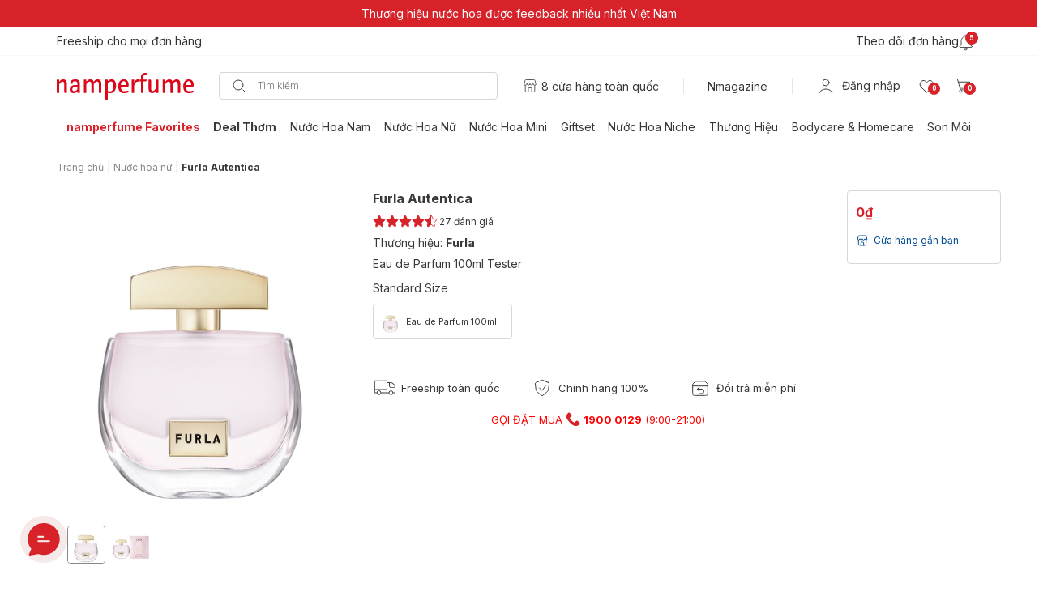

--- FILE ---
content_type: text/html; charset=utf-8
request_url: https://namperfume.net/products/furla-autentica
body_size: 95088
content:
<!doctype html>
<!--[if lt IE 7]><html class="no-js lt-ie9 lt-ie8 lt-ie7" lang="en"> <![endif]-->
<!--[if IE 7]><html class="no-js lt-ie9 lt-ie8" lang="en"> <![endif]-->
<!--[if IE 8]><html class="no-js lt-ie9" lang="en"> <![endif]-->
<!--[if IE 9 ]><html class="ie9 no-js"> <![endif]-->
<!--[if (gt IE 9)|!(IE)]><!-->
<html class="no-js" lang="vi" >
	<!--<![endif]-->
	<head>
		<!-- Google Tag Manager XXX-YYY -->
		<script>(function(w,d,s,l,i){w[l]=w[l]||[];w[l].push({'gtm.start':new Date().getTime(),event:'gtm.js'});var f=d.getElementsByTagName(s)[0],j=d.createElement(s),dl=l!='dataLayer'?'&l='+l:'';j.async=true;j.src='https://www.googletagmanager.com/gtm.js?id='+i+dl;f.parentNode.insertBefore(j,f);})(window,document,'script','dataLayer','GTM-MK9VWNP');</script>
		<!-- End Google Tag Manager -->
		<link rel="shortcut icon" href="//theme.hstatic.net/1000340570/1000964732/14/favicon.png?v=7423" type="image/png" />
		<meta charset="utf-8" />
		<!--[if IE]><meta http-equiv='X-UA-Compatible' content='IE=edge,chrome=1' /><![endif]-->
		<!--[if lt IE 9]><script src="//hsta tic.net/0/0/global/design/theme-default/html5shiv.js"></script><![endif]-->
		<title>
			Nước hoa Furla Autentica | namerfume
		</title>
		<meta name="facebook-domain-verification" content="vkkyepw8ajifblo7ird2o8rxedlz40" />
<meta name="title" content="Nước hoa Furla Autentica | namerfume" />





<meta name="description" content="Ngay giây phút ấy, cái giây phút đầu tiên mà Autentica chạm lấy chóp mũi, ta đã thấy rõ rệt một mùi hương của Lê, mọng nước và ngọt ngào như thể ta đang thực sự cầm trên tay những múi lê căng mọng và đưa răng cắn ngập lấy một phát." />
<!-- keywords: product -->

  
    <meta name="keywords" content="Furla Autentica, Furla, HALLOWEEN 23-29/10/2025 (5%), Ngày Phụ nữ Việt Nam 20/10/2025 (5%), Sinh nhật 12 năm namperfume (10%)" />
  


		<link rel="canonical" href="https://namperfume.net/products/furla-autentica" />
		<meta name="robots" content="index,follow" />
		<meta name="revisit-after" content="1 day" />
		<meta name="viewport" content="width=device-width, initial-scale=1, maximum-scale=1">
		<meta http-equiv="x-ua-compatible" content="ie=edge">
		<meta name="HandheldFriendly" content="true">
		<meta content='width=device-width, initial-scale=1.0, maximum-scale=2.0, user-scalable=0' name='viewport' />
		<meta name="google-site-verification" content="2nD0nUvaquamP8pPkwaqaIOMUSWrjzSUckGDbZJAiN4" />
		<link rel="dns-prefetch" href="https://namperfume.net">
		<link rel="dns-prefetch" href="//hstatic.net">
		<link href="https://fonts.googleapis.com/css2?family=Open+Sans:ital,wght@0,300;0,400;0,600;0,700;1,300;1,400;1,600;1,700&family=Montserrat:ital,wght@0,300;0,400;0,500;0,600;1,300;1,400;1,500;1,600&display=swap&subset=vietnamese" rel="stylesheet">
		<link href="https://fonts.googleapis.com/css2?family=Noto+Sans+Display:wght@400;500&display=swap" rel="stylesheet">
		<script type='text/javascript'>
//<![CDATA[
if ((typeof Haravan) === 'undefined') {
  Haravan = {};
}
Haravan.culture = 'vi-VN';
Haravan.shop = 'namtoko.myharavan.com';
Haravan.theme = {"name":"LIVE-NPF-V3-22","id":1000964732,"role":"main"};
Haravan.domain = 'namperfume.net';
//]]>
</script>
<!-- Global site tag (gtag.js) - Google Ads: 683464373 -->
<script async src="https://www.googletagmanager.com/gtag/js?id=AW-683464373"></script>
<script>
  window.dataLayer = window.dataLayer || [];
  function gtag(){dataLayer.push(arguments);}
  gtag('js', new Date());

  gtag('config', 'AW-683464373');
</script>
<script>
//<![CDATA[
(function() { function asyncLoad() { var urls = ["https://app.hstatic.net/socialloginplus/1000340570/script-tag.js?v=1687506991782"];for (var i = 0; i < urls.length; i++) {var s = document.createElement('script');s.type = 'text/javascript';s.async = true;s.src = urls[i];var x = document.getElementsByTagName('script')[0];x.parentNode.insertBefore(s, x);}}window.attachEvent ? window.attachEvent('onload', asyncLoad) : window.addEventListener('load', asyncLoad, false);})();
//]]>
</script>
<script defer src='https://stats.hstatic.net/beacon.min.js' hrv-beacon-t='1000340570'></script><style>.grecaptcha-badge{visibility:hidden;}</style>
<script type='text/javascript'>
window.HaravanAnalytics = window.HaravanAnalytics || {};
window.HaravanAnalytics.meta = window.HaravanAnalytics.meta || {};
window.HaravanAnalytics.meta.currency = 'VND';
var meta = {"page":{"pageType":"product","resourceType":"product","resourceId":1042239436},"product":{"id":1042239436,"type":"Nước hoa nữ","title":"Furla Autentica","price":191000000.0,"selected_or_first_available_variant":{"id":1092386842,"price":191000000.0,"title":"Furla Autentica - Eau de Parfum/100ml Tester","sku":"110100203621","variant_title":"Eau de Parfum/100ml Tester"},"vendor":"Furla","imageUrl":"https://product.hstatic.net/1000340570/product/furla-autentica_29547404776b43199db343d6fef32b2a.jpg","available":true,"handle":"furla-autentica","not_allow_promotion":false,"variants":[{"id":1092386842,"price":191000000.0,"title":"Furla Autentica - Eau de Parfum/100ml Tester","sku":"110100203621","variant_title":"Eau de Parfum/100ml Tester"},{"id":1092386843,"price":191000000.0,"title":"Furla Autentica - Eau de Parfum/100ml","sku":"110100203620","variant_title":"Eau de Parfum/100ml"}]}};
for (var attr in meta) {
	window.HaravanAnalytics.meta[attr] = meta[attr];
}
window.HaravanAnalytics.AutoTrack = true;
</script>
<script>
//<![CDATA[
window.HaravanAnalytics.ga = "UA-140168008-1";
window.HaravanAnalytics.enhancedEcommerce = true;
(function(i,s,o,g,r,a,m){i['GoogleAnalyticsObject']=r;i[r]=i[r]||function(){
(i[r].q=i[r].q||[]).push(arguments)},i[r].l=1*new Date();a=s.createElement(o),
m=s.getElementsByTagName(o)[0];a.async=1;a.src=g;m.parentNode.insertBefore(a,m)
})(window,document,'script','//www.google-analytics.com/analytics.js','ga');
ga('create', window.HaravanAnalytics.ga, {cookieDomain: 'auto', siteSpeedSampleRate: '10',sampleRate: 100,allowLinker: true});
ga('send', 'pageview'); ga('require', 'linker');ga('require', 'linker');try {
console.log(1);
} catch (e) {};
                //]]>
                </script>
                <script async src='https://www.googletagmanager.com/gtag/js?id=G-Y3ZPM625YF'></script><script>
window.HaravanAnalytics.ga4 = "G-Y3ZPM625YF";
window.HaravanAnalytics.enhancedEcommercev4 = true;
window.dataLayer = window.dataLayer || [];
function gtag(){dataLayer.push(arguments);}
gtag('js', new Date());
gtag('config', 'G-Y3ZPM625YF');
</script><script>
window.HaravanAnalytics.fb = "1110485232851298";
//<![CDATA[
!function(f,b,e,v,n,t,s){if(f.fbq)return;n=f.fbq=function(){n.callMethod?
n.callMethod.apply(n,arguments):n.queue.push(arguments)};if(!f._fbq)f._fbq=n;
n.push=n;n.loaded=!0;n.version='2.0';n.queue=[];t=b.createElement(e);t.async=!0;
t.src=v;s=b.getElementsByTagName(e)[0];s.parentNode.insertBefore(t,s)}(window,
document,'script','//connect.facebook.net/en_US/fbevents.js');
// Insert Your Facebook Pixel ID below. 
fbq('init', "1110485232851298", {} , {'agent':'plharavan'});
fbq('track', 'PageView');
//]]>
</script>
<noscript><img height='1' width='1' style='display:none' src='https://www.facebook.com/tr?id=1110485232851298&amp;ev=PageView&amp;noscript=1'/></noscript><!-- Event snippet for PAGE_VIEW-0-12/20/2019 13:50:27 conversion page -->
<script>
  gtag('event', 'conversion', {'send_to': 'AW-683464373/-Tw8CLPehLgBELWt88UC'});
</script>
<script>gtag('event', 'page_view', {
ecomm_pagetype: 'product',
ecomm_prodid: '1092386842',
ecomm_totalvalue: '1910000'
});
</script><span itemscope itemtype='http://schema.org/Product'>
<meta itemprop='name' content='Furla Autentica'>
<meta itemprop='brand' content='Furla'>
<meta itemprop='image' content='https://product.hstatic.net/1000340570/product/furla-autentica_29547404776b43199db343d6fef32b2a.jpg'/>
<span itemprop='offers' itemscope itemtype='http://schema.org/Offer'>
<meta itemprop='priceCurrency' content='VND'/>
<meta itemprop='price' content='1910000'/>
<link itemprop='itemCondition' href='http://schema.org/NewCondition'/>
<link itemprop='availability' href='http://schema.org/InStock'/>
</span>
</span>

		<!--+++++++++++++++++++++++++  CSS ++++++++++++++++++++++++-->

<link href="https://fonts.googleapis.com/css?family=Montserrat:300,300i,400,400i,500,500i,600,600i,700,700i&amp;subset=vietnamese" rel="stylesheet">
<style>
	/* Bootstrap */
	html{font-family:sans-serif;-webkit-text-size-adjust:100%;-ms-text-size-adjust:100%}body{margin:0}article,aside,details,figcaption,figure,footer,header,hgroup,main,menu,nav,section,summary{display:block}audio,canvas,progress,video{display:inline-block;vertical-align:baseline}audio:not([controls]){display:none;height:0}[hidden],template{display:none}a{background-color:transparent}a:active,a:hover{outline:0}abbr[title]{border-bottom:1px dotted}b,strong{font-weight:700}dfn{font-style:italic}h1{margin:.67em 0;font-size:2em}mark{color:#000;background:#ff0}small{font-size:80%}sub,sup{position:relative;font-size:75%;line-height:0;vertical-align:baseline}sup{top:-.5em}sub{bottom:-.25em}img{border:0}svg:not(:root){overflow:hidden}figure{margin:1em 40px}hr{height:0;-webkit-box-sizing:content-box;-moz-box-sizing:content-box;box-sizing:content-box}pre{overflow:auto}code,kbd,pre,samp{font-family:monospace,monospace;font-size:1em}button,input,optgroup,select,textarea{margin:0;font:inherit;color:inherit}button{overflow:visible}button,select{text-transform:none}button,html input[type=button],input[type=reset],input[type=submit]{-webkit-appearance:button;cursor:pointer}button[disabled],html input[disabled]{cursor:default}button::-moz-focus-inner,input::-moz-focus-inner{padding:0;border:0}input{line-height:normal}input[type=checkbox],input[type=radio]{-webkit-box-sizing:border-box;-moz-box-sizing:border-box;box-sizing:border-box;padding:0}input[type=number]::-webkit-inner-spin-button,input[type=number]::-webkit-outer-spin-button{height:auto}input[type=search]{-webkit-box-sizing:content-box;-moz-box-sizing:content-box;box-sizing:content-box;-webkit-appearance:textfield}input[type=search]::-webkit-search-cancel-button,input[type=search]::-webkit-search-decoration{-webkit-appearance:none}fieldset{padding:.35em .625em .75em;margin:0 2px;border:1px solid silver}legend{padding:0;border:0}textarea{overflow:auto}optgroup{font-weight:700}table{border-spacing:0;border-collapse:collapse}td,th{padding:0}@media print{*,:before,:after{color:#000!important;text-shadow:none!important;background:transparent!important;-webkit-box-shadow:none!important;box-shadow:none!important}a,a:visited{text-decoration:underline}a[href]:after{content:" (" attr(href) ")"}abbr[title]:after{content:" (" attr(title) ")"}a[href^="#"]:after,a[href^="javascript:"]:after{content:""}pre,blockquote{border:1px solid #999;page-break-inside:avoid}thead{display:table-header-group}tr,img{page-break-inside:avoid}img{max-width:100%!important}p,h2,h3{orphans:3;widows:3}h2,h3{page-break-after:avoid}select{background:#fff!important}.navbar{display:none}.btn>.caret,.dropup>.btn>.caret{border-top-color:#000!important}.label{border:1px solid #000}.table{border-collapse:collapse!important}.table td,.table th{background-color:#fff!important}.table-bordered th,.table-bordered td{border:1px solid #ddd!important}}@font-face{font-family:'Glyphicons Halflings';src:url(../fonts/glyphicons-halflings-regular.eot);src:url(../fonts/glyphicons-halflings-regular.eot?#iefix) format("embedded-opentype"),url(../fonts/glyphicons-halflings-regular.woff) format("woff"),url(../fonts/glyphicons-halflings-regular.ttf) format("truetype"),url(../fonts/glyphicons-halflings-regular.svg#glyphicons_halflingsregular) format("svg")}.glyphicon{position:relative;top:1px;display:inline-block;font-family:'Glyphicons Halflings';font-style:normal;font-weight:400;line-height:1;-webkit-font-smoothing:antialiased;-moz-osx-font-smoothing:grayscale}.glyphicon-asterisk:before{content:"\2a"}.glyphicon-plus:before{content:"\2b"}.glyphicon-euro:before,.glyphicon-eur:before{content:"\20ac"}.glyphicon-minus:before{content:"\2212"}.glyphicon-cloud:before{content:"\2601"}.glyphicon-envelope:before{content:"\2709"}.glyphicon-pencil:before{content:"\270f"}.glyphicon-glass:before{content:"\e001"}.glyphicon-music:before{content:"\e002"}.glyphicon-search:before{content:"\e003"}.glyphicon-heart:before{content:"\e005"}.glyphicon-star:before{content:"\e006"}.glyphicon-star-empty:before{content:"\e007"}.glyphicon-user:before{content:"\e008"}.glyphicon-film:before{content:"\e009"}.glyphicon-th-large:before{content:"\e010"}.glyphicon-th:before{content:"\e011"}.glyphicon-th-list:before{content:"\e012"}.glyphicon-ok:before{content:"\e013"}.glyphicon-remove:before{content:"\e014"}.glyphicon-zoom-in:before{content:"\e015"}.glyphicon-zoom-out:before{content:"\e016"}.glyphicon-off:before{content:"\e017"}.glyphicon-signal:before{content:"\e018"}.glyphicon-cog:before{content:"\e019"}.glyphicon-trash:before{content:"\e020"}.glyphicon-home:before{content:"\e021"}.glyphicon-file:before{content:"\e022"}.glyphicon-time:before{content:"\e023"}.glyphicon-road:before{content:"\e024"}.glyphicon-download-alt:before{content:"\e025"}.glyphicon-download:before{content:"\e026"}.glyphicon-upload:before{content:"\e027"}.glyphicon-inbox:before{content:"\e028"}.glyphicon-play-circle:before{content:"\e029"}.glyphicon-repeat:before{content:"\e030"}.glyphicon-refresh:before{content:"\e031"}.glyphicon-list-alt:before{content:"\e032"}.glyphicon-lock:before{content:"\e033"}.glyphicon-flag:before{content:"\e034"}.glyphicon-headphones:before{content:"\e035"}.glyphicon-volume-off:before{content:"\e036"}.glyphicon-volume-down:before{content:"\e037"}.glyphicon-volume-up:before{content:"\e038"}.glyphicon-qrcode:before{content:"\e039"}.glyphicon-barcode:before{content:"\e040"}.glyphicon-tag:before{content:"\e041"}.glyphicon-tags:before{content:"\e042"}.glyphicon-book:before{content:"\e043"}.glyphicon-bookmark:before{content:"\e044"}.glyphicon-print:before{content:"\e045"}.glyphicon-camera:before{content:"\e046"}.glyphicon-font:before{content:"\e047"}.glyphicon-bold:before{content:"\e048"}.glyphicon-italic:before{content:"\e049"}.glyphicon-text-height:before{content:"\e050"}.glyphicon-text-width:before{content:"\e051"}.glyphicon-align-left:before{content:"\e052"}.glyphicon-align-center:before{content:"\e053"}.glyphicon-align-right:before{content:"\e054"}.glyphicon-align-justify:before{content:"\e055"}.glyphicon-list:before{content:"\e056"}.glyphicon-indent-left:before{content:"\e057"}.glyphicon-indent-right:before{content:"\e058"}.glyphicon-facetime-video:before{content:"\e059"}.glyphicon-picture:before{content:"\e060"}.glyphicon-map-marker:before{content:"\e062"}.glyphicon-adjust:before{content:"\e063"}.glyphicon-tint:before{content:"\e064"}.glyphicon-edit:before{content:"\e065"}.glyphicon-share:before{content:"\e066"}.glyphicon-check:before{content:"\e067"}.glyphicon-move:before{content:"\e068"}.glyphicon-step-backward:before{content:"\e069"}.glyphicon-fast-backward:before{content:"\e070"}.glyphicon-backward:before{content:"\e071"}.glyphicon-play:before{content:"\e072"}.glyphicon-pause:before{content:"\e073"}.glyphicon-stop:before{content:"\e074"}.glyphicon-forward:before{content:"\e075"}.glyphicon-fast-forward:before{content:"\e076"}.glyphicon-step-forward:before{content:"\e077"}.glyphicon-eject:before{content:"\e078"}.glyphicon-chevron-left:before{content:"\e079"}.glyphicon-chevron-right:before{content:"\e080"}.glyphicon-plus-sign:before{content:"\e081"}.glyphicon-minus-sign:before{content:"\e082"}.glyphicon-remove-sign:before{content:"\e083"}.glyphicon-ok-sign:before{content:"\e084"}.glyphicon-question-sign:before{content:"\e085"}.glyphicon-info-sign:before{content:"\e086"}.glyphicon-screenshot:before{content:"\e087"}.glyphicon-remove-circle:before{content:"\e088"}.glyphicon-ok-circle:before{content:"\e089"}.glyphicon-ban-circle:before{content:"\e090"}.glyphicon-arrow-left:before{content:"\e091"}.glyphicon-arrow-right:before{content:"\e092"}.glyphicon-arrow-up:before{content:"\e093"}.glyphicon-arrow-down:before{content:"\e094"}.glyphicon-share-alt:before{content:"\e095"}.glyphicon-resize-full:before{content:"\e096"}.glyphicon-resize-small:before{content:"\e097"}.glyphicon-exclamation-sign:before{content:"\e101"}.glyphicon-gift:before{content:"\e102"}.glyphicon-leaf:before{content:"\e103"}.glyphicon-fire:before{content:"\e104"}.glyphicon-eye-open:before{content:"\e105"}.glyphicon-eye-close:before{content:"\e106"}.glyphicon-warning-sign:before{content:"\e107"}.glyphicon-plane:before{content:"\e108"}.glyphicon-calendar:before{content:"\e109"}.glyphicon-random:before{content:"\e110"}.glyphicon-comment:before{content:"\e111"}.glyphicon-magnet:before{content:"\e112"}.glyphicon-chevron-up:before{content:"\e113"}.glyphicon-chevron-down:before{content:"\e114"}.glyphicon-retweet:before{content:"\e115"}.glyphicon-shopping-cart:before{content:"\e116"}.glyphicon-folder-close:before{content:"\e117"}.glyphicon-folder-open:before{content:"\e118"}.glyphicon-resize-vertical:before{content:"\e119"}.glyphicon-resize-horizontal:before{content:"\e120"}.glyphicon-hdd:before{content:"\e121"}.glyphicon-bullhorn:before{content:"\e122"}.glyphicon-bell:before{content:"\e123"}.glyphicon-certificate:before{content:"\e124"}.glyphicon-thumbs-up:before{content:"\e125"}.glyphicon-thumbs-down:before{content:"\e126"}.glyphicon-hand-right:before{content:"\e127"}.glyphicon-hand-left:before{content:"\e128"}.glyphicon-hand-up:before{content:"\e129"}.glyphicon-hand-down:before{content:"\e130"}.glyphicon-circle-arrow-right:before{content:"\e131"}.glyphicon-circle-arrow-left:before{content:"\e132"}.glyphicon-circle-arrow-up:before{content:"\e133"}.glyphicon-circle-arrow-down:before{content:"\e134"}.glyphicon-globe:before{content:"\e135"}.glyphicon-wrench:before{content:"\e136"}.glyphicon-tasks:before{content:"\e137"}.glyphicon-filter:before{content:"\e138"}.glyphicon-briefcase:before{content:"\e139"}.glyphicon-fullscreen:before{content:"\e140"}.glyphicon-dashboard:before{content:"\e141"}.glyphicon-paperclip:before{content:"\e142"}.glyphicon-heart-empty:before{content:"\e143"}.glyphicon-link:before{content:"\e144"}.glyphicon-phone:before{content:"\e145"}.glyphicon-pushpin:before{content:"\e146"}.glyphicon-usd:before{content:"\e148"}.glyphicon-gbp:before{content:"\e149"}.glyphicon-sort:before{content:"\e150"}.glyphicon-sort-by-alphabet:before{content:"\e151"}.glyphicon-sort-by-alphabet-alt:before{content:"\e152"}.glyphicon-sort-by-order:before{content:"\e153"}.glyphicon-sort-by-order-alt:before{content:"\e154"}.glyphicon-sort-by-attributes:before{content:"\e155"}.glyphicon-sort-by-attributes-alt:before{content:"\e156"}.glyphicon-unchecked:before{content:"\e157"}.glyphicon-expand:before{content:"\e158"}.glyphicon-collapse-down:before{content:"\e159"}.glyphicon-collapse-up:before{content:"\e160"}.glyphicon-log-in:before{content:"\e161"}.glyphicon-flash:before{content:"\e162"}.glyphicon-log-out:before{content:"\e163"}.glyphicon-new-window:before{content:"\e164"}.glyphicon-record:before{content:"\e165"}.glyphicon-save:before{content:"\e166"}.glyphicon-open:before{content:"\e167"}.glyphicon-saved:before{content:"\e168"}.glyphicon-import:before{content:"\e169"}.glyphicon-export:before{content:"\e170"}.glyphicon-send:before{content:"\e171"}.glyphicon-floppy-disk:before{content:"\e172"}.glyphicon-floppy-saved:before{content:"\e173"}.glyphicon-floppy-remove:before{content:"\e174"}.glyphicon-floppy-save:before{content:"\e175"}.glyphicon-floppy-open:before{content:"\e176"}.glyphicon-credit-card:before{content:"\e177"}.glyphicon-transfer:before{content:"\e178"}.glyphicon-cutlery:before{content:"\e179"}.glyphicon-header:before{content:"\e180"}.glyphicon-compressed:before{content:"\e181"}.glyphicon-earphone:before{content:"\e182"}.glyphicon-phone-alt:before{content:"\e183"}.glyphicon-tower:before{content:"\e184"}.glyphicon-stats:before{content:"\e185"}.glyphicon-sd-video:before{content:"\e186"}.glyphicon-hd-video:before{content:"\e187"}.glyphicon-subtitles:before{content:"\e188"}.glyphicon-sound-stereo:before{content:"\e189"}.glyphicon-sound-dolby:before{content:"\e190"}.glyphicon-sound-5-1:before{content:"\e191"}.glyphicon-sound-6-1:before{content:"\e192"}.glyphicon-sound-7-1:before{content:"\e193"}.glyphicon-copyright-mark:before{content:"\e194"}.glyphicon-registration-mark:before{content:"\e195"}.glyphicon-cloud-download:before{content:"\e197"}.glyphicon-cloud-upload:before{content:"\e198"}.glyphicon-tree-conifer:before{content:"\e199"}.glyphicon-tree-deciduous:before{content:"\e200"}*{-webkit-box-sizing:border-box;-moz-box-sizing:border-box;box-sizing:border-box}:before,:after{-webkit-box-sizing:border-box;-moz-box-sizing:border-box;box-sizing:border-box}html{font-size:10px;-webkit-tap-highlight-color:rgba(0,0,0,0)}body{font-family:"Helvetica Neue",Helvetica,Arial,sans-serif;font-size:14px;line-height:1.42857143;color:#333;background-color:#fff}input,button,select,textarea{font-family:inherit;font-size:inherit;line-height:inherit}a{color:#337ab7;text-decoration:none}a:hover,a:focus{color:#23527c;text-decoration:underline}a:focus{outline:thin dotted;outline:5px auto -webkit-focus-ring-color;outline-offset:-2px}figure{margin:0}img{vertical-align:middle}.img-responsive,.thumbnail>img,.thumbnail a>img,.carousel-inner>.item>img,.carousel-inner>.item>a>img{display:block;max-width:100%;height:auto}.img-rounded{border-radius:6px}.img-thumbnail{display:inline-block;max-width:100%;height:auto;padding:4px;line-height:1.42857143;background-color:#fff;border:1px solid #ddd;border-radius:4px;-webkit-transition:all .2s ease-in-out;-o-transition:all .2s ease-in-out;transition:all .2s ease-in-out}.img-circle{border-radius:50%}hr{margin-top:20px;margin-bottom:20px;border:0;border-top:1px solid #eee}.sr-only{position:absolute;width:1px;height:1px;padding:0;margin:-1px;overflow:hidden;clip:rect(0,0,0,0);border:0}.sr-only-focusable:active,.sr-only-focusable:focus{position:static;width:auto;height:auto;margin:0;overflow:visible;clip:auto}h1,h2,h3,h4,h5,h6,.h1,.h2,.h3,.h4,.h5,.h6{font-family:inherit;font-weight:500;line-height:1.1;color:inherit}h1 small,h2 small,h3 small,h4 small,h5 small,h6 small,.h1 small,.h2 small,.h3 small,.h4 small,.h5 small,.h6 small,h1 .small,h2 .small,h3 .small,h4 .small,h5 .small,h6 .small,.h1 .small,.h2 .small,.h3 .small,.h4 .small,.h5 .small,.h6 .small{font-weight:400;line-height:1;color:#777}h1,.h1,h2,.h2,h3,.h3{margin-top:20px;margin-bottom:10px}h1 small,.h1 small,h2 small,.h2 small,h3 small,.h3 small,h1 .small,.h1 .small,h2 .small,.h2 .small,h3 .small,.h3 .small{font-size:65%}h4,.h4,h5,.h5,h6,.h6{margin-top:10px;margin-bottom:10px}h4 small,.h4 small,h5 small,.h5 small,h6 small,.h6 small,h4 .small,.h4 .small,h5 .small,.h5 .small,h6 .small,.h6 .small{font-size:75%}h1,.h1{font-size:36px}h2,.h2{font-size:30px}h3,.h3{font-size:24px}h4,.h4{font-size:18px}h5,.h5{font-size:14px}h6,.h6{font-size:12px}p{margin:0 0 10px}.lead{margin-bottom:20px;font-size:16px;font-weight:300;line-height:1.4}@media (min-width:768px){.lead{font-size:21px}}small,.small{font-size:85%}mark,.mark{padding:.2em;background-color:#fcf8e3}.text-left{text-align:left}.text-right{text-align:right}.text-center{text-align:center}.text-justify{text-align:justify}.text-nowrap{white-space:nowrap}.text-lowercase{text-transform:lowercase}.text-uppercase{text-transform:uppercase}.text-capitalize{text-transform:capitalize}.text-muted{color:#777}.text-primary{color:#337ab7}a.text-primary:hover{color:#286090}.text-success{color:#3c763d}a.text-success:hover{color:#2b542c}.text-info{color:#31708f}a.text-info:hover{color:#245269}.text-warning{color:#8a6d3b}a.text-warning:hover{color:#66512c}.text-danger{color:#a94442}a.text-danger:hover{color:#843534}.bg-primary{color:#fff;background-color:#337ab7}a.bg-primary:hover{background-color:#286090}.bg-success{background-color:#dff0d8}a.bg-success:hover{background-color:#c1e2b3}.bg-info{background-color:#d9edf7}a.bg-info:hover{background-color:#afd9ee}.bg-warning{background-color:#fcf8e3}a.bg-warning:hover{background-color:#f7ecb5}.bg-danger{background-color:#f2dede}a.bg-danger:hover{background-color:#e4b9b9}.page-header{padding-bottom:9px;margin:40px 0 20px;border-bottom:1px solid #eee}ul,ol{margin-top:0;margin-bottom:10px}ul ul,ol ul,ul ol,ol ol{margin-bottom:0}.list-unstyled{padding-left:0;list-style:none}.list-inline{padding-left:0;margin-left:-5px;list-style:none}.list-inline>li{display:inline-block;padding-right:5px;padding-left:5px}dl{margin-top:0;margin-bottom:20px}dt,dd{line-height:1.42857143}dt{font-weight:700}dd{margin-left:0}@media (min-width:768px){.dl-horizontal dt{float:left;width:160px;overflow:hidden;clear:left;text-align:right;text-overflow:ellipsis;white-space:nowrap}.dl-horizontal dd{margin-left:180px}}abbr[title],abbr[data-original-title]{cursor:help;border-bottom:1px dotted #777}.initialism{font-size:90%;text-transform:uppercase}blockquote{padding:10px 20px;margin:0 0 20px;font-size:17.5px;border-left:5px solid #eee}blockquote p:last-child,blockquote ul:last-child,blockquote ol:last-child{margin-bottom:0}blockquote footer,blockquote small,blockquote .small{display:block;font-size:80%;line-height:1.42857143;color:#777}blockquote footer:before,blockquote small:before,blockquote .small:before{content:'\2014 \00A0'}.blockquote-reverse,blockquote.pull-right{padding-right:15px;padding-left:0;text-align:right;border-right:5px solid #eee;border-left:0}.blockquote-reverse footer:before,blockquote.pull-right footer:before,.blockquote-reverse small:before,blockquote.pull-right small:before,.blockquote-reverse .small:before,blockquote.pull-right .small:before{content:''}.blockquote-reverse footer:after,blockquote.pull-right footer:after,.blockquote-reverse small:after,blockquote.pull-right small:after,.blockquote-reverse .small:after,blockquote.pull-right .small:after{content:'\00A0 \2014'}address{margin-bottom:20px;font-style:normal;line-height:1.42857143}code,kbd,pre,samp{font-family:Menlo,Monaco,Consolas,"Courier New",monospace}code{padding:2px 4px;font-size:90%;color:#c7254e;background-color:#f9f2f4;border-radius:4px}kbd{padding:2px 4px;font-size:90%;color:#fff;background-color:#333;border-radius:3px;-webkit-box-shadow:inset 0 -1px 0 rgba(0,0,0,.25);box-shadow:inset 0 -1px 0 rgba(0,0,0,.25)}kbd kbd{padding:0;font-size:100%;font-weight:700;-webkit-box-shadow:none;box-shadow:none}pre{display:block;padding:9.5px;margin:0 0 10px;font-size:13px;line-height:1.42857143;color:#333;word-break:break-all;word-wrap:break-word;background-color:#f5f5f5;border:1px solid #ccc;border-radius:4px}pre code{padding:0;font-size:inherit;color:inherit;white-space:pre-wrap;background-color:transparent;border-radius:0}.pre-scrollable{max-height:340px;overflow-y:scroll}.container{padding-right:15px;padding-left:15px;margin-right:auto;margin-left:auto}@media (min-width:768px){.container{width:750px}}@media (min-width:992px){.container{width:970px}}@media (min-width:1200px){.container{width:1170px}}.container-fluid{padding-right:15px;padding-left:15px;margin-right:auto;margin-left:auto}.row{margin-right:-15px;margin-left:-15px}.col-xs-1,.col-sm-1,.col-md-1,.col-lg-1,.col-xs-2,.col-sm-2,.col-md-2,.col-lg-2,.col-xs-3,.col-sm-3,.col-md-3,.col-lg-3,.col-xs-4,.col-sm-4,.col-md-4,.col-lg-4,.col-xs-5,.col-sm-5,.col-md-5,.col-lg-5,.col-xs-6,.col-sm-6,.col-md-6,.col-lg-6,.col-xs-7,.col-sm-7,.col-md-7,.col-lg-7,.col-xs-8,.col-sm-8,.col-md-8,.col-lg-8,.col-xs-9,.col-sm-9,.col-md-9,.col-lg-9,.col-xs-10,.col-sm-10,.col-md-10,.col-lg-10,.col-xs-11,.col-sm-11,.col-md-11,.col-lg-11,.col-xs-12,.col-sm-12,.col-md-12,.col-lg-12{position:relative;min-height:1px;padding-right:15px;padding-left:15px}.col-xs-1,.col-xs-2,.col-xs-3,.col-xs-4,.col-xs-5,.col-xs-6,.col-xs-7,.col-xs-8,.col-xs-9,.col-xs-10,.col-xs-11,.col-xs-12{float:left}.col-xs-12{width:100%}.col-xs-11{width:91.66666667%}.col-xs-10{width:83.33333333%}.col-xs-9{width:75%}.col-xs-8{width:66.66666667%}.col-xs-7{width:58.33333333%}.col-xs-6{width:50%}.col-xs-5{width:41.66666667%}.col-xs-4{width:33.33333333%}.col-xs-3{width:25%}.col-xs-2{width:16.66666667%}.col-xs-1{width:8.33333333%}.col-xs-pull-12{right:100%}.col-xs-pull-11{right:91.66666667%}.col-xs-pull-10{right:83.33333333%}.col-xs-pull-9{right:75%}.col-xs-pull-8{right:66.66666667%}.col-xs-pull-7{right:58.33333333%}.col-xs-pull-6{right:50%}.col-xs-pull-5{right:41.66666667%}.col-xs-pull-4{right:33.33333333%}.col-xs-pull-3{right:25%}.col-xs-pull-2{right:16.66666667%}.col-xs-pull-1{right:8.33333333%}.col-xs-pull-0{right:auto}.col-xs-push-12{left:100%}.col-xs-push-11{left:91.66666667%}.col-xs-push-10{left:83.33333333%}.col-xs-push-9{left:75%}.col-xs-push-8{left:66.66666667%}.col-xs-push-7{left:58.33333333%}.col-xs-push-6{left:50%}.col-xs-push-5{left:41.66666667%}.col-xs-push-4{left:33.33333333%}.col-xs-push-3{left:25%}.col-xs-push-2{left:16.66666667%}.col-xs-push-1{left:8.33333333%}.col-xs-push-0{left:auto}.col-xs-offset-12{margin-left:100%}.col-xs-offset-11{margin-left:91.66666667%}.col-xs-offset-10{margin-left:83.33333333%}.col-xs-offset-9{margin-left:75%}.col-xs-offset-8{margin-left:66.66666667%}.col-xs-offset-7{margin-left:58.33333333%}.col-xs-offset-6{margin-left:50%}.col-xs-offset-5{margin-left:41.66666667%}.col-xs-offset-4{margin-left:33.33333333%}.col-xs-offset-3{margin-left:25%}.col-xs-offset-2{margin-left:16.66666667%}.col-xs-offset-1{margin-left:8.33333333%}.col-xs-offset-0{margin-left:0}@media (min-width:768px){.col-sm-1,.col-sm-2,.col-sm-3,.col-sm-4,.col-sm-5,.col-sm-6,.col-sm-7,.col-sm-8,.col-sm-9,.col-sm-10,.col-sm-11,.col-sm-12{float:left}.col-sm-12{width:100%}.col-sm-11{width:91.66666667%}.col-sm-10{width:83.33333333%}.col-sm-9{width:75%}.col-sm-8{width:66.66666667%}.col-sm-7{width:58.33333333%}.col-sm-6{width:50%}.col-sm-5{width:41.66666667%}.col-sm-4{width:33.33333333%}.col-sm-3{width:25%}.col-sm-2{width:16.66666667%}.col-sm-1{width:8.33333333%}.col-sm-pull-12{right:100%}.col-sm-pull-11{right:91.66666667%}.col-sm-pull-10{right:83.33333333%}.col-sm-pull-9{right:75%}.col-sm-pull-8{right:66.66666667%}.col-sm-pull-7{right:58.33333333%}.col-sm-pull-6{right:50%}.col-sm-pull-5{right:41.66666667%}.col-sm-pull-4{right:33.33333333%}.col-sm-pull-3{right:25%}.col-sm-pull-2{right:16.66666667%}.col-sm-pull-1{right:8.33333333%}.col-sm-pull-0{right:auto}.col-sm-push-12{left:100%}.col-sm-push-11{left:91.66666667%}.col-sm-push-10{left:83.33333333%}.col-sm-push-9{left:75%}.col-sm-push-8{left:66.66666667%}.col-sm-push-7{left:58.33333333%}.col-sm-push-6{left:50%}.col-sm-push-5{left:41.66666667%}.col-sm-push-4{left:33.33333333%}.col-sm-push-3{left:25%}.col-sm-push-2{left:16.66666667%}.col-sm-push-1{left:8.33333333%}.col-sm-push-0{left:auto}.col-sm-offset-12{margin-left:100%}.col-sm-offset-11{margin-left:91.66666667%}.col-sm-offset-10{margin-left:83.33333333%}.col-sm-offset-9{margin-left:75%}.col-sm-offset-8{margin-left:66.66666667%}.col-sm-offset-7{margin-left:58.33333333%}.col-sm-offset-6{margin-left:50%}.col-sm-offset-5{margin-left:41.66666667%}.col-sm-offset-4{margin-left:33.33333333%}.col-sm-offset-3{margin-left:25%}.col-sm-offset-2{margin-left:16.66666667%}.col-sm-offset-1{margin-left:8.33333333%}.col-sm-offset-0{margin-left:0}}@media (min-width:992px){.col-md-1,.col-md-2,.col-md-3,.col-md-4,.col-md-5,.col-md-6,.col-md-7,.col-md-8,.col-md-9,.col-md-10,.col-md-11,.col-md-12{float:left}.col-md-12{width:100%}.col-md-11{width:91.66666667%}.col-md-10{width:83.33333333%}.col-md-9{width:75%}.col-md-8{width:66.66666667%}.col-md-7{width:58.33333333%}.col-md-6{width:50%}.col-md-5{width:41.66666667%}.col-md-4{width:33.33333333%}.col-md-3{width:25%}.col-md-2{width:16.66666667%}.col-md-1{width:8.33333333%}.col-md-pull-12{right:100%}.col-md-pull-11{right:91.66666667%}.col-md-pull-10{right:83.33333333%}.col-md-pull-9{right:75%}.col-md-pull-8{right:66.66666667%}.col-md-pull-7{right:58.33333333%}.col-md-pull-6{right:50%}.col-md-pull-5{right:41.66666667%}.col-md-pull-4{right:33.33333333%}.col-md-pull-3{right:25%}.col-md-pull-2{right:16.66666667%}.col-md-pull-1{right:8.33333333%}.col-md-pull-0{right:auto}.col-md-push-12{left:100%}.col-md-push-11{left:91.66666667%}.col-md-push-10{left:83.33333333%}.col-md-push-9{left:75%}.col-md-push-8{left:66.66666667%}.col-md-push-7{left:58.33333333%}.col-md-push-6{left:50%}.col-md-push-5{left:41.66666667%}.col-md-push-4{left:33.33333333%}.col-md-push-3{left:25%}.col-md-push-2{left:16.66666667%}.col-md-push-1{left:8.33333333%}.col-md-push-0{left:auto}.col-md-offset-12{margin-left:100%}.col-md-offset-11{margin-left:91.66666667%}.col-md-offset-10{margin-left:83.33333333%}.col-md-offset-9{margin-left:75%}.col-md-offset-8{margin-left:66.66666667%}.col-md-offset-7{margin-left:58.33333333%}.col-md-offset-6{margin-left:50%}.col-md-offset-5{margin-left:41.66666667%}.col-md-offset-4{margin-left:33.33333333%}.col-md-offset-3{margin-left:25%}.col-md-offset-2{margin-left:16.66666667%}.col-md-offset-1{margin-left:8.33333333%}.col-md-offset-0{margin-left:0}}@media (min-width:1200px){.col-lg-1,.col-lg-2,.col-lg-3,.col-lg-4,.col-lg-5,.col-lg-6,.col-lg-7,.col-lg-8,.col-lg-9,.col-lg-10,.col-lg-11,.col-lg-12{float:left}.col-lg-12{width:100%}.col-lg-11{width:91.66666667%}.col-lg-10{width:83.33333333%}.col-lg-9{width:75%}.col-lg-8{width:66.66666667%}.col-lg-7{width:58.33333333%}.col-lg-6{width:50%}.col-lg-5{width:41.66666667%}.col-lg-4{width:33.33333333%}.col-lg-3{width:25%}.col-lg-2{width:16.66666667%}.col-lg-1{width:8.33333333%}.col-lg-pull-12{right:100%}.col-lg-pull-11{right:91.66666667%}.col-lg-pull-10{right:83.33333333%}.col-lg-pull-9{right:75%}.col-lg-pull-8{right:66.66666667%}.col-lg-pull-7{right:58.33333333%}.col-lg-pull-6{right:50%}.col-lg-pull-5{right:41.66666667%}.col-lg-pull-4{right:33.33333333%}.col-lg-pull-3{right:25%}.col-lg-pull-2{right:16.66666667%}.col-lg-pull-1{right:8.33333333%}.col-lg-pull-0{right:auto}.col-lg-push-12{left:100%}.col-lg-push-11{left:91.66666667%}.col-lg-push-10{left:83.33333333%}.col-lg-push-9{left:75%}.col-lg-push-8{left:66.66666667%}.col-lg-push-7{left:58.33333333%}.col-lg-push-6{left:50%}.col-lg-push-5{left:41.66666667%}.col-lg-push-4{left:33.33333333%}.col-lg-push-3{left:25%}.col-lg-push-2{left:16.66666667%}.col-lg-push-1{left:8.33333333%}.col-lg-push-0{left:auto}.col-lg-offset-12{margin-left:100%}.col-lg-offset-11{margin-left:91.66666667%}.col-lg-offset-10{margin-left:83.33333333%}.col-lg-offset-9{margin-left:75%}.col-lg-offset-8{margin-left:66.66666667%}.col-lg-offset-7{margin-left:58.33333333%}.col-lg-offset-6{margin-left:50%}.col-lg-offset-5{margin-left:41.66666667%}.col-lg-offset-4{margin-left:33.33333333%}.col-lg-offset-3{margin-left:25%}.col-lg-offset-2{margin-left:16.66666667%}.col-lg-offset-1{margin-left:8.33333333%}.col-lg-offset-0{margin-left:0}}table{background-color:transparent}caption{padding-top:8px;padding-bottom:8px;color:#777;text-align:left}th{text-align:left}.table{width:100%;max-width:100%;margin-bottom:20px}.table>thead>tr>th,.table>tbody>tr>th,.table>tfoot>tr>th,.table>thead>tr>td,.table>tbody>tr>td,.table>tfoot>tr>td{padding:8px;line-height:1.42857143;vertical-align:top;border-top:1px solid #ddd}.table>thead>tr>th{vertical-align:bottom;border-bottom:2px solid #ddd}.table>caption+thead>tr:first-child>th,.table>colgroup+thead>tr:first-child>th,.table>thead:first-child>tr:first-child>th,.table>caption+thead>tr:first-child>td,.table>colgroup+thead>tr:first-child>td,.table>thead:first-child>tr:first-child>td{border-top:0}.table>tbody+tbody{border-top:2px solid #ddd}.table .table{background-color:#fff}.table-condensed>thead>tr>th,.table-condensed>tbody>tr>th,.table-condensed>tfoot>tr>th,.table-condensed>thead>tr>td,.table-condensed>tbody>tr>td,.table-condensed>tfoot>tr>td{padding:5px}.table-bordered{border:1px solid #ddd}.table-bordered>thead>tr>th,.table-bordered>tbody>tr>th,.table-bordered>tfoot>tr>th,.table-bordered>thead>tr>td,.table-bordered>tbody>tr>td,.table-bordered>tfoot>tr>td{border:1px solid #ddd}.table-bordered>thead>tr>th,.table-bordered>thead>tr>td{border-bottom-width:2px}.table-striped>tbody>tr:nth-child(odd){background-color:#f9f9f9}.table-hover>tbody>tr:hover{background-color:#f5f5f5}table col[class*=col-]{position:static;display:table-column;float:none}table td[class*=col-],table th[class*=col-]{position:static;display:table-cell;float:none}.table>thead>tr>td.active,.table>tbody>tr>td.active,.table>tfoot>tr>td.active,.table>thead>tr>th.active,.table>tbody>tr>th.active,.table>tfoot>tr>th.active,.table>thead>tr.active>td,.table>tbody>tr.active>td,.table>tfoot>tr.active>td,.table>thead>tr.active>th,.table>tbody>tr.active>th,.table>tfoot>tr.active>th{background-color:#f5f5f5}.table-hover>tbody>tr>td.active:hover,.table-hover>tbody>tr>th.active:hover,.table-hover>tbody>tr.active:hover>td,.table-hover>tbody>tr:hover>.active,.table-hover>tbody>tr.active:hover>th{background-color:#e8e8e8}.table>thead>tr>td.success,.table>tbody>tr>td.success,.table>tfoot>tr>td.success,.table>thead>tr>th.success,.table>tbody>tr>th.success,.table>tfoot>tr>th.success,.table>thead>tr.success>td,.table>tbody>tr.success>td,.table>tfoot>tr.success>td,.table>thead>tr.success>th,.table>tbody>tr.success>th,.table>tfoot>tr.success>th{background-color:#dff0d8}.table-hover>tbody>tr>td.success:hover,.table-hover>tbody>tr>th.success:hover,.table-hover>tbody>tr.success:hover>td,.table-hover>tbody>tr:hover>.success,.table-hover>tbody>tr.success:hover>th{background-color:#d0e9c6}.table>thead>tr>td.info,.table>tbody>tr>td.info,.table>tfoot>tr>td.info,.table>thead>tr>th.info,.table>tbody>tr>th.info,.table>tfoot>tr>th.info,.table>thead>tr.info>td,.table>tbody>tr.info>td,.table>tfoot>tr.info>td,.table>thead>tr.info>th,.table>tbody>tr.info>th,.table>tfoot>tr.info>th{background-color:#d9edf7}.table-hover>tbody>tr>td.info:hover,.table-hover>tbody>tr>th.info:hover,.table-hover>tbody>tr.info:hover>td,.table-hover>tbody>tr:hover>.info,.table-hover>tbody>tr.info:hover>th{background-color:#c4e3f3}.table>thead>tr>td.warning,.table>tbody>tr>td.warning,.table>tfoot>tr>td.warning,.table>thead>tr>th.warning,.table>tbody>tr>th.warning,.table>tfoot>tr>th.warning,.table>thead>tr.warning>td,.table>tbody>tr.warning>td,.table>tfoot>tr.warning>td,.table>thead>tr.warning>th,.table>tbody>tr.warning>th,.table>tfoot>tr.warning>th{background-color:#fcf8e3}.table-hover>tbody>tr>td.warning:hover,.table-hover>tbody>tr>th.warning:hover,.table-hover>tbody>tr.warning:hover>td,.table-hover>tbody>tr:hover>.warning,.table-hover>tbody>tr.warning:hover>th{background-color:#faf2cc}.table>thead>tr>td.danger,.table>tbody>tr>td.danger,.table>tfoot>tr>td.danger,.table>thead>tr>th.danger,.table>tbody>tr>th.danger,.table>tfoot>tr>th.danger,.table>thead>tr.danger>td,.table>tbody>tr.danger>td,.table>tfoot>tr.danger>td,.table>thead>tr.danger>th,.table>tbody>tr.danger>th,.table>tfoot>tr.danger>th{background-color:#f2dede}.table-hover>tbody>tr>td.danger:hover,.table-hover>tbody>tr>th.danger:hover,.table-hover>tbody>tr.danger:hover>td,.table-hover>tbody>tr:hover>.danger,.table-hover>tbody>tr.danger:hover>th{background-color:#ebcccc}.table-responsive{min-height:.01%;overflow-x:auto}@media screen and (max-width:767px){.table-responsive{width:100%;margin-bottom:15px;overflow-y:hidden;-ms-overflow-style:-ms-autohiding-scrollbar;border:1px solid #ddd}.table-responsive>.table{margin-bottom:0}.table-responsive>.table>thead>tr>th,.table-responsive>.table>tbody>tr>th,.table-responsive>.table>tfoot>tr>th,.table-responsive>.table>thead>tr>td,.table-responsive>.table>tbody>tr>td,.table-responsive>.table>tfoot>tr>td{white-space:nowrap}.table-responsive>.table-bordered{border:0}.table-responsive>.table-bordered>thead>tr>th:first-child,.table-responsive>.table-bordered>tbody>tr>th:first-child,.table-responsive>.table-bordered>tfoot>tr>th:first-child,.table-responsive>.table-bordered>thead>tr>td:first-child,.table-responsive>.table-bordered>tbody>tr>td:first-child,.table-responsive>.table-bordered>tfoot>tr>td:first-child{border-left:0}.table-responsive>.table-bordered>thead>tr>th:last-child,.table-responsive>.table-bordered>tbody>tr>th:last-child,.table-responsive>.table-bordered>tfoot>tr>th:last-child,.table-responsive>.table-bordered>thead>tr>td:last-child,.table-responsive>.table-bordered>tbody>tr>td:last-child,.table-responsive>.table-bordered>tfoot>tr>td:last-child{border-right:0}.table-responsive>.table-bordered>tbody>tr:last-child>th,.table-responsive>.table-bordered>tfoot>tr:last-child>th,.table-responsive>.table-bordered>tbody>tr:last-child>td,.table-responsive>.table-bordered>tfoot>tr:last-child>td{border-bottom:0}}fieldset{min-width:0;padding:0;margin:0;border:0}legend{display:block;width:100%;padding:0;margin-bottom:20px;font-size:21px;line-height:inherit;color:#333;border:0;border-bottom:1px solid #e5e5e5}label{display:inline-block;max-width:100%;margin-bottom:5px;font-weight:700}input[type=search]{-webkit-box-sizing:border-box;-moz-box-sizing:border-box;box-sizing:border-box}input[type=radio],input[type=checkbox]{margin:4px 0 0;margin-top:1px \9;line-height:normal}input[type=file]{display:block}input[type=range]{display:block;width:100%}select[multiple],select[size]{height:auto}input[type=file]:focus,input[type=radio]:focus,input[type=checkbox]:focus{outline:thin dotted;outline:5px auto -webkit-focus-ring-color;outline-offset:-2px}output{display:block;padding-top:7px;font-size:14px;line-height:1.42857143;color:#555}.form-control{display:block;width:100%;height:34px;padding:6px 12px;font-size:14px;line-height:1.42857143;color:#555;background-color:#fff;background-image:none;border:1px solid #ccc;border-radius:4px;-webkit-box-shadow:inset 0 1px 1px rgba(0,0,0,.075);box-shadow:inset 0 1px 1px rgba(0,0,0,.075);-webkit-transition:border-color ease-in-out .15s,-webkit-box-shadow ease-in-out .15s;-o-transition:border-color ease-in-out .15s,box-shadow ease-in-out .15s;transition:border-color ease-in-out .15s,box-shadow ease-in-out .15s}.form-control:focus{border-color:#66afe9;outline:0;-webkit-box-shadow:inset 0 1px 1px rgba(0,0,0,.075),0 0 8px rgba(102,175,233,.6);box-shadow:inset 0 1px 1px rgba(0,0,0,.075),0 0 8px rgba(102,175,233,.6)}.form-control::-moz-placeholder{color:#999;opacity:1}.form-control:-ms-input-placeholder{color:#999}.form-control::-webkit-input-placeholder{color:#999}.form-control[disabled],.form-control[readonly],fieldset[disabled] .form-control{cursor:not-allowed;background-color:#eee;opacity:1}textarea.form-control{height:auto}input[type=search]{-webkit-appearance:none}@media screen and (-webkit-min-device-pixel-ratio:0){input[type=date],input[type=time],input[type=datetime-local],input[type=month]{line-height:34px}input[type=date].input-sm,input[type=time].input-sm,input[type=datetime-local].input-sm,input[type=month].input-sm{line-height:30px}input[type=date].input-lg,input[type=time].input-lg,input[type=datetime-local].input-lg,input[type=month].input-lg{line-height:46px}}.form-group{margin-bottom:15px}.radio,.checkbox{position:relative;display:block;margin-top:10px;margin-bottom:10px}.radio label,.checkbox label{min-height:20px;padding-left:20px;margin-bottom:0;font-weight:400;cursor:pointer}.radio input[type=radio],.radio-inline input[type=radio],.checkbox input[type=checkbox],.checkbox-inline input[type=checkbox]{position:absolute;margin-top:4px \9;margin-left:-20px}.radio+.radio,.checkbox+.checkbox{margin-top:-5px}.radio-inline,.checkbox-inline{display:inline-block;padding-left:20px;margin-bottom:0;font-weight:400;vertical-align:middle;cursor:pointer}.radio-inline+.radio-inline,.checkbox-inline+.checkbox-inline{margin-top:0;margin-left:10px}input[type=radio][disabled],input[type=checkbox][disabled],input[type=radio].disabled,input[type=checkbox].disabled,fieldset[disabled] input[type=radio],fieldset[disabled] input[type=checkbox]{cursor:not-allowed}.radio-inline.disabled,.checkbox-inline.disabled,fieldset[disabled] .radio-inline,fieldset[disabled] .checkbox-inline{cursor:not-allowed}.radio.disabled label,.checkbox.disabled label,fieldset[disabled] .radio label,fieldset[disabled] .checkbox label{cursor:not-allowed}.form-control-static{padding-top:7px;padding-bottom:7px;margin-bottom:0}.form-control-static.input-lg,.form-control-static.input-sm{padding-right:0;padding-left:0}.input-sm,.form-group-sm .form-control{height:30px;padding:5px 10px;font-size:12px;line-height:1.5;border-radius:3px}select.input-sm,select.form-group-sm .form-control{height:30px;line-height:30px}textarea.input-sm,textarea.form-group-sm .form-control,select[multiple].input-sm,select[multiple].form-group-sm .form-control{height:auto}.input-lg,.form-group-lg .form-control{height:46px;padding:10px 16px;font-size:18px;line-height:1.33;border-radius:6px}select.input-lg,select.form-group-lg .form-control{height:46px;line-height:46px}textarea.input-lg,textarea.form-group-lg .form-control,select[multiple].input-lg,select[multiple].form-group-lg .form-control{height:auto}.has-feedback{position:relative}.has-feedback .form-control{padding-right:42.5px}.form-control-feedback{position:absolute;top:0;right:0;z-index:2;display:block;width:34px;height:34px;line-height:34px;text-align:center;pointer-events:none}.input-lg+.form-control-feedback{width:46px;height:46px;line-height:46px}.input-sm+.form-control-feedback{width:30px;height:30px;line-height:30px}.has-success .help-block,.has-success .control-label,.has-success .radio,.has-success .checkbox,.has-success .radio-inline,.has-success .checkbox-inline,.has-success.radio label,.has-success.checkbox label,.has-success.radio-inline label,.has-success.checkbox-inline label{color:#3c763d}.has-success .form-control{border-color:#3c763d;-webkit-box-shadow:inset 0 1px 1px rgba(0,0,0,.075);box-shadow:inset 0 1px 1px rgba(0,0,0,.075)}.has-success .form-control:focus{border-color:#2b542c;-webkit-box-shadow:inset 0 1px 1px rgba(0,0,0,.075),0 0 6px #67b168;box-shadow:inset 0 1px 1px rgba(0,0,0,.075),0 0 6px #67b168}.has-success .input-group-addon{color:#3c763d;background-color:#dff0d8;border-color:#3c763d}.has-success .form-control-feedback{color:#3c763d}.has-warning .help-block,.has-warning .control-label,.has-warning .radio,.has-warning .checkbox,.has-warning .radio-inline,.has-warning .checkbox-inline,.has-warning.radio label,.has-warning.checkbox label,.has-warning.radio-inline label,.has-warning.checkbox-inline label{color:#8a6d3b}.has-warning .form-control{border-color:#8a6d3b;-webkit-box-shadow:inset 0 1px 1px rgba(0,0,0,.075);box-shadow:inset 0 1px 1px rgba(0,0,0,.075)}.has-warning .form-control:focus{border-color:#66512c;-webkit-box-shadow:inset 0 1px 1px rgba(0,0,0,.075),0 0 6px #c0a16b;box-shadow:inset 0 1px 1px rgba(0,0,0,.075),0 0 6px #c0a16b}.has-warning .input-group-addon{color:#8a6d3b;background-color:#fcf8e3;border-color:#8a6d3b}.has-warning .form-control-feedback{color:#8a6d3b}.has-error .help-block,.has-error .control-label,.has-error .radio,.has-error .checkbox,.has-error .radio-inline,.has-error .checkbox-inline,.has-error.radio label,.has-error.checkbox label,.has-error.radio-inline label,.has-error.checkbox-inline label{color:#a94442}.has-error .form-control{border-color:#a94442;-webkit-box-shadow:inset 0 1px 1px rgba(0,0,0,.075);box-shadow:inset 0 1px 1px rgba(0,0,0,.075)}.has-error .form-control:focus{border-color:#843534;-webkit-box-shadow:inset 0 1px 1px rgba(0,0,0,.075),0 0 6px #ce8483;box-shadow:inset 0 1px 1px rgba(0,0,0,.075),0 0 6px #ce8483}.has-error .input-group-addon{color:#a94442;background-color:#f2dede;border-color:#a94442}.has-error .form-control-feedback{color:#a94442}.has-feedback label~.form-control-feedback{top:25px}.has-feedback label.sr-only~.form-control-feedback{top:0}.help-block{display:block;margin-top:5px;margin-bottom:10px;color:#737373}@media (min-width:768px){.form-inline .form-group{display:inline-block;margin-bottom:0;vertical-align:middle}.form-inline .form-control{display:inline-block;width:auto;vertical-align:middle}.form-inline .form-control-static{display:inline-block}.form-inline .input-group{display:inline-table;vertical-align:middle}.form-inline .input-group .input-group-addon,.form-inline .input-group .input-group-btn,.form-inline .input-group .form-control{width:auto}.form-inline .input-group>.form-control{width:100%}.form-inline .control-label{margin-bottom:0;vertical-align:middle}.form-inline .radio,.form-inline .checkbox{display:inline-block;margin-top:0;margin-bottom:0;vertical-align:middle}.form-inline .radio label,.form-inline .checkbox label{padding-left:0}.form-inline .radio input[type=radio],.form-inline .checkbox input[type=checkbox]{position:relative;margin-left:0}.form-inline .has-feedback .form-control-feedback{top:0}}.form-horizontal .radio,.form-horizontal .checkbox,.form-horizontal .radio-inline,.form-horizontal .checkbox-inline{padding-top:7px;margin-top:0;margin-bottom:0}.form-horizontal .radio,.form-horizontal .checkbox{min-height:27px}.form-horizontal .form-group{margin-right:-15px;margin-left:-15px}@media (min-width:768px){.form-horizontal .control-label{padding-top:7px;margin-bottom:0;text-align:right}}.form-horizontal .has-feedback .form-control-feedback{right:15px}@media (min-width:768px){.form-horizontal .form-group-lg .control-label{padding-top:14.3px}}@media (min-width:768px){.form-horizontal .form-group-sm .control-label{padding-top:6px}}.btn{display:inline-block;padding:6px 12px;margin-bottom:0;font-size:14px;font-weight:400;line-height:1.42857143;text-align:center;white-space:nowrap;vertical-align:middle;-ms-touch-action:manipulation;touch-action:manipulation;cursor:pointer;-webkit-user-select:none;-moz-user-select:none;-ms-user-select:none;user-select:none;background-image:none;border:1px solid transparent;border-radius:4px}.btn:focus,.btn:active:focus,.btn.active:focus,.btn.focus,.btn:active.focus,.btn.active.focus{outline:thin dotted;outline:5px auto -webkit-focus-ring-color;outline-offset:-2px}.btn:hover,.btn:focus,.btn.focus{color:#333;text-decoration:none}.btn:active,.btn.active{background-image:none;outline:0;-webkit-box-shadow:inset 0 3px 5px rgba(0,0,0,.125);box-shadow:inset 0 3px 5px rgba(0,0,0,.125)}.btn.disabled,.btn[disabled],fieldset[disabled] .btn{pointer-events:none;cursor:not-allowed;filter:alpha(opacity=65);-webkit-box-shadow:none;box-shadow:none;opacity:.65}.btn-default{color:#333;background-color:#fff;border-color:#ccc}.btn-default:hover,.btn-default:focus,.btn-default.focus,.btn-default:active,.btn-default.active,.open>.dropdown-toggle.btn-default{color:#333;background-color:#e6e6e6;border-color:#adadad}.btn-default:active,.btn-default.active,.open>.dropdown-toggle.btn-default{background-image:none}.btn-default.disabled,.btn-default[disabled],fieldset[disabled] .btn-default,.btn-default.disabled:hover,.btn-default[disabled]:hover,fieldset[disabled] .btn-default:hover,.btn-default.disabled:focus,.btn-default[disabled]:focus,fieldset[disabled] .btn-default:focus,.btn-default.disabled.focus,.btn-default[disabled].focus,fieldset[disabled] .btn-default.focus,.btn-default.disabled:active,.btn-default[disabled]:active,fieldset[disabled] .btn-default:active,.btn-default.disabled.active,.btn-default[disabled].active,fieldset[disabled] .btn-default.active{background-color:#fff;border-color:#ccc}.btn-default .badge{color:#fff;background-color:#333}.btn-primary{color:#fff;background-color:#337ab7;border-color:#2e6da4}.btn-primary:hover,.btn-primary:focus,.btn-primary.focus,.btn-primary:active,.btn-primary.active,.open>.dropdown-toggle.btn-primary{color:#fff;background-color:#286090;border-color:#204d74}.btn-primary:active,.btn-primary.active,.open>.dropdown-toggle.btn-primary{background-image:none}.btn-primary.disabled,.btn-primary[disabled],fieldset[disabled] .btn-primary,.btn-primary.disabled:hover,.btn-primary[disabled]:hover,fieldset[disabled] .btn-primary:hover,.btn-primary.disabled:focus,.btn-primary[disabled]:focus,fieldset[disabled] .btn-primary:focus,.btn-primary.disabled.focus,.btn-primary[disabled].focus,fieldset[disabled] .btn-primary.focus,.btn-primary.disabled:active,.btn-primary[disabled]:active,fieldset[disabled] .btn-primary:active,.btn-primary.disabled.active,.btn-primary[disabled].active,fieldset[disabled] .btn-primary.active{background-color:#337ab7;border-color:#2e6da4}.btn-primary .badge{color:#337ab7;background-color:#fff}.btn-success{color:#fff;background-color:#5cb85c;border-color:#4cae4c}.btn-success:hover,.btn-success:focus,.btn-success.focus,.btn-success:active,.btn-success.active,.open>.dropdown-toggle.btn-success{color:#fff;background-color:#449d44;border-color:#398439}.btn-success:active,.btn-success.active,.open>.dropdown-toggle.btn-success{background-image:none}.btn-success.disabled,.btn-success[disabled],fieldset[disabled] .btn-success,.btn-success.disabled:hover,.btn-success[disabled]:hover,fieldset[disabled] .btn-success:hover,.btn-success.disabled:focus,.btn-success[disabled]:focus,fieldset[disabled] .btn-success:focus,.btn-success.disabled.focus,.btn-success[disabled].focus,fieldset[disabled] .btn-success.focus,.btn-success.disabled:active,.btn-success[disabled]:active,fieldset[disabled] .btn-success:active,.btn-success.disabled.active,.btn-success[disabled].active,fieldset[disabled] .btn-success.active{background-color:#5cb85c;border-color:#4cae4c}.btn-success .badge{color:#5cb85c;background-color:#fff}.btn-info{color:#fff;background-color:#5bc0de;border-color:#46b8da}.btn-info:hover,.btn-info:focus,.btn-info.focus,.btn-info:active,.btn-info.active,.open>.dropdown-toggle.btn-info{color:#fff;background-color:#31b0d5;border-color:#269abc}.btn-info:active,.btn-info.active,.open>.dropdown-toggle.btn-info{background-image:none}.btn-info.disabled,.btn-info[disabled],fieldset[disabled] .btn-info,.btn-info.disabled:hover,.btn-info[disabled]:hover,fieldset[disabled] .btn-info:hover,.btn-info.disabled:focus,.btn-info[disabled]:focus,fieldset[disabled] .btn-info:focus,.btn-info.disabled.focus,.btn-info[disabled].focus,fieldset[disabled] .btn-info.focus,.btn-info.disabled:active,.btn-info[disabled]:active,fieldset[disabled] .btn-info:active,.btn-info.disabled.active,.btn-info[disabled].active,fieldset[disabled] .btn-info.active{background-color:#5bc0de;border-color:#46b8da}.btn-info .badge{color:#5bc0de;background-color:#fff}.btn-warning{color:#fff;background-color:#f0ad4e;border-color:#eea236}.btn-warning:hover,.btn-warning:focus,.btn-warning.focus,.btn-warning:active,.btn-warning.active,.open>.dropdown-toggle.btn-warning{color:#fff;background-color:#ec971f;border-color:#d58512}.btn-warning:active,.btn-warning.active,.open>.dropdown-toggle.btn-warning{background-image:none}.btn-warning.disabled,.btn-warning[disabled],fieldset[disabled] .btn-warning,.btn-warning.disabled:hover,.btn-warning[disabled]:hover,fieldset[disabled] .btn-warning:hover,.btn-warning.disabled:focus,.btn-warning[disabled]:focus,fieldset[disabled] .btn-warning:focus,.btn-warning.disabled.focus,.btn-warning[disabled].focus,fieldset[disabled] .btn-warning.focus,.btn-warning.disabled:active,.btn-warning[disabled]:active,fieldset[disabled] .btn-warning:active,.btn-warning.disabled.active,.btn-warning[disabled].active,fieldset[disabled] .btn-warning.active{background-color:#f0ad4e;border-color:#eea236}.btn-warning .badge{color:#f0ad4e;background-color:#fff}.btn-danger{color:#fff;background-color:#d9534f;border-color:#d43f3a}.btn-danger:hover,.btn-danger:focus,.btn-danger.focus,.btn-danger:active,.btn-danger.active,.open>.dropdown-toggle.btn-danger{color:#fff;background-color:#c9302c;border-color:#ac2925}.btn-danger:active,.btn-danger.active,.open>.dropdown-toggle.btn-danger{background-image:none}.btn-danger.disabled,.btn-danger[disabled],fieldset[disabled] .btn-danger,.btn-danger.disabled:hover,.btn-danger[disabled]:hover,fieldset[disabled] .btn-danger:hover,.btn-danger.disabled:focus,.btn-danger[disabled]:focus,fieldset[disabled] .btn-danger:focus,.btn-danger.disabled.focus,.btn-danger[disabled].focus,fieldset[disabled] .btn-danger.focus,.btn-danger.disabled:active,.btn-danger[disabled]:active,fieldset[disabled] .btn-danger:active,.btn-danger.disabled.active,.btn-danger[disabled].active,fieldset[disabled] .btn-danger.active{background-color:#d9534f;border-color:#d43f3a}.btn-danger .badge{color:#d9534f;background-color:#fff}.btn-link{font-weight:400;color:#337ab7;border-radius:0}.btn-link,.btn-link:active,.btn-link.active,.btn-link[disabled],fieldset[disabled] .btn-link{background-color:transparent;-webkit-box-shadow:none;box-shadow:none}.btn-link,.btn-link:hover,.btn-link:focus,.btn-link:active{border-color:transparent}.btn-link:hover,.btn-link:focus{color:#23527c;text-decoration:underline;background-color:transparent}.btn-link[disabled]:hover,fieldset[disabled] .btn-link:hover,.btn-link[disabled]:focus,fieldset[disabled] .btn-link:focus{color:#777;text-decoration:none}.btn-lg,.btn-group-lg>.btn{padding:10px 16px;font-size:18px;line-height:1.33;border-radius:6px}.btn-sm,.btn-group-sm>.btn{padding:5px 10px;font-size:12px;line-height:1.5;border-radius:3px}.btn-xs,.btn-group-xs>.btn{padding:1px 5px;font-size:12px;line-height:1.5;border-radius:3px}.btn-block{display:block;width:100%}.btn-block+.btn-block{margin-top:5px}input[type=submit].btn-block,input[type=reset].btn-block,input[type=button].btn-block{width:100%}.fade{opacity:0;-webkit-transition:opacity .15s linear;-o-transition:opacity .15s linear;transition:opacity .15s linear}.fade.in{opacity:1}.collapse{display:none;visibility:hidden}.collapse.in{display:block;visibility:visible}tr.collapse.in{display:table-row}tbody.collapse.in{display:table-row-group}.collapsing{position:relative;height:0;overflow:hidden;-webkit-transition-timing-function:ease;-o-transition-timing-function:ease;transition-timing-function:ease;-webkit-transition-duration:.35s;-o-transition-duration:.35s;transition-duration:.35s;-webkit-transition-property:height,visibility;-o-transition-property:height,visibility;transition-property:height,visibility}.caret{display:inline-block;width:0;height:0;margin-left:2px;vertical-align:middle;border-top:4px solid;border-right:4px solid transparent;border-left:4px solid transparent}.dropdown{position:relative}.dropdown-toggle:focus{outline:0}.dropdown-menu{position:absolute;top:100%;left:0;z-index:1000;display:none;float:left;min-width:160px;padding:5px 0;margin:2px 0 0;font-size:14px;text-align:left;list-style:none;background-color:#fff;-webkit-background-clip:padding-box;background-clip:padding-box;border:1px solid #ccc;border:1px solid rgba(0,0,0,.15);border-radius:4px;-webkit-box-shadow:0 6px 12px rgba(0,0,0,.175);box-shadow:0 6px 12px rgba(0,0,0,.175)}.dropdown-menu.pull-right{right:0;left:auto}.dropdown-menu .divider{height:1px;margin:9px 0;overflow:hidden;background-color:#e5e5e5}.dropdown-menu>li>a{display:block;padding:3px 20px;clear:both;font-weight:400;line-height:1.42857143;color:#333;white-space:nowrap}.dropdown-menu>li>a:hover,.dropdown-menu>li>a:focus{color:#262626;text-decoration:none;background-color:#f5f5f5}.dropdown-menu>.active>a,.dropdown-menu>.active>a:hover,.dropdown-menu>.active>a:focus{color:#fff;text-decoration:none;background-color:#337ab7;outline:0}.dropdown-menu>.disabled>a,.dropdown-menu>.disabled>a:hover,.dropdown-menu>.disabled>a:focus{color:#777}.dropdown-menu>.disabled>a:hover,.dropdown-menu>.disabled>a:focus{text-decoration:none;cursor:not-allowed;background-color:transparent;background-image:none;filter:progid:DXImageTransform.Microsoft.gradient(enabled=false)}.open>.dropdown-menu{display:block}.open>a{outline:0}.dropdown-menu-right{right:0;left:auto}.dropdown-menu-left{right:auto;left:0}.dropdown-header{display:block;padding:3px 20px;font-size:12px;line-height:1.42857143;color:#777;white-space:nowrap}.dropdown-backdrop{position:fixed;top:0;right:0;bottom:0;left:0;z-index:990}.pull-right>.dropdown-menu{right:0;left:auto}.dropup .caret,.navbar-fixed-bottom .dropdown .caret{content:"";border-top:0;border-bottom:4px solid}.dropup .dropdown-menu,.navbar-fixed-bottom .dropdown .dropdown-menu{top:auto;bottom:100%;margin-bottom:1px}@media (min-width:768px){.navbar-right .dropdown-menu{right:0;left:auto}.navbar-right .dropdown-menu-left{right:auto;left:0}}.btn-group,.btn-group-vertical{position:relative;display:inline-block;vertical-align:middle}.btn-group>.btn,.btn-group-vertical>.btn{position:relative;float:left}.btn-group>.btn:hover,.btn-group-vertical>.btn:hover,.btn-group>.btn:focus,.btn-group-vertical>.btn:focus,.btn-group>.btn:active,.btn-group-vertical>.btn:active,.btn-group>.btn.active,.btn-group-vertical>.btn.active{z-index:2}.btn-group .btn+.btn,.btn-group .btn+.btn-group,.btn-group .btn-group+.btn,.btn-group .btn-group+.btn-group{margin-left:-1px}.btn-toolbar{margin-left:-5px}.btn-toolbar .btn-group,.btn-toolbar .input-group{float:left}.btn-toolbar>.btn,.btn-toolbar>.btn-group,.btn-toolbar>.input-group{margin-left:5px}.btn-group>.btn:not(:first-child):not(:last-child):not(.dropdown-toggle){border-radius:0}.btn-group>.btn:first-child{margin-left:0}.btn-group>.btn:first-child:not(:last-child):not(.dropdown-toggle){border-top-right-radius:0;border-bottom-right-radius:0}.btn-group>.btn:last-child:not(:first-child),.btn-group>.dropdown-toggle:not(:first-child){border-top-left-radius:0;border-bottom-left-radius:0}.btn-group>.btn-group{float:left}.btn-group>.btn-group:not(:first-child):not(:last-child)>.btn{border-radius:0}.btn-group>.btn-group:first-child>.btn:last-child,.btn-group>.btn-group:first-child>.dropdown-toggle{border-top-right-radius:0;border-bottom-right-radius:0}.btn-group>.btn-group:last-child>.btn:first-child{border-top-left-radius:0;border-bottom-left-radius:0}.btn-group .dropdown-toggle:active,.btn-group.open .dropdown-toggle{outline:0}.btn-group>.btn+.dropdown-toggle{padding-right:8px;padding-left:8px}.btn-group>.btn-lg+.dropdown-toggle{padding-right:12px;padding-left:12px}.btn-group.open .dropdown-toggle{-webkit-box-shadow:inset 0 3px 5px rgba(0,0,0,.125);box-shadow:inset 0 3px 5px rgba(0,0,0,.125)}.btn-group.open .dropdown-toggle.btn-link{-webkit-box-shadow:none;box-shadow:none}.btn .caret{margin-left:0}.btn-lg .caret{border-width:5px 5px 0;border-bottom-width:0}.dropup .btn-lg .caret{border-width:0 5px 5px}.btn-group-vertical>.btn,.btn-group-vertical>.btn-group,.btn-group-vertical>.btn-group>.btn{display:block;float:none;width:100%;max-width:100%}.btn-group-vertical>.btn-group>.btn{float:none}.btn-group-vertical>.btn+.btn,.btn-group-vertical>.btn+.btn-group,.btn-group-vertical>.btn-group+.btn,.btn-group-vertical>.btn-group+.btn-group{margin-top:-1px;margin-left:0}.btn-group-vertical>.btn:not(:first-child):not(:last-child){border-radius:0}.btn-group-vertical>.btn:first-child:not(:last-child){border-top-right-radius:4px;border-bottom-right-radius:0;border-bottom-left-radius:0}.btn-group-vertical>.btn:last-child:not(:first-child){border-top-left-radius:0;border-top-right-radius:0;border-bottom-left-radius:4px}.btn-group-vertical>.btn-group:not(:first-child):not(:last-child)>.btn{border-radius:0}.btn-group-vertical>.btn-group:first-child:not(:last-child)>.btn:last-child,.btn-group-vertical>.btn-group:first-child:not(:last-child)>.dropdown-toggle{border-bottom-right-radius:0;border-bottom-left-radius:0}.btn-group-vertical>.btn-group:last-child:not(:first-child)>.btn:first-child{border-top-left-radius:0;border-top-right-radius:0}.btn-group-justified{display:table;width:100%;table-layout:fixed;border-collapse:separate}.btn-group-justified>.btn,.btn-group-justified>.btn-group{display:table-cell;float:none;width:1%}.btn-group-justified>.btn-group .btn{width:100%}.btn-group-justified>.btn-group .dropdown-menu{left:auto}[data-toggle=buttons]>.btn input[type=radio],[data-toggle=buttons]>.btn-group>.btn input[type=radio],[data-toggle=buttons]>.btn input[type=checkbox],[data-toggle=buttons]>.btn-group>.btn input[type=checkbox]{position:absolute;clip:rect(0,0,0,0);pointer-events:none}.input-group{position:relative;display:table;border-collapse:separate}.input-group[class*=col-]{float:none;padding-right:0;padding-left:0}.input-group .form-control{position:relative;z-index:2;float:left;width:100%;margin-bottom:0}.input-group-lg>.form-control,.input-group-lg>.input-group-addon,.input-group-lg>.input-group-btn>.btn{height:46px;padding:10px 16px;font-size:18px;line-height:1.33;border-radius:6px}select.input-group-lg>.form-control,select.input-group-lg>.input-group-addon,select.input-group-lg>.input-group-btn>.btn{height:46px;line-height:46px}textarea.input-group-lg>.form-control,textarea.input-group-lg>.input-group-addon,textarea.input-group-lg>.input-group-btn>.btn,select[multiple].input-group-lg>.form-control,select[multiple].input-group-lg>.input-group-addon,select[multiple].input-group-lg>.input-group-btn>.btn{height:auto}.input-group-sm>.form-control,.input-group-sm>.input-group-addon,.input-group-sm>.input-group-btn>.btn{height:30px;padding:5px 10px;font-size:12px;line-height:1.5;border-radius:3px}select.input-group-sm>.form-control,select.input-group-sm>.input-group-addon,select.input-group-sm>.input-group-btn>.btn{height:30px;line-height:30px}textarea.input-group-sm>.form-control,textarea.input-group-sm>.input-group-addon,textarea.input-group-sm>.input-group-btn>.btn,select[multiple].input-group-sm>.form-control,select[multiple].input-group-sm>.input-group-addon,select[multiple].input-group-sm>.input-group-btn>.btn{height:auto}.input-group-addon,.input-group-btn,.input-group .form-control{display:table-cell}.input-group-addon:not(:first-child):not(:last-child),.input-group-btn:not(:first-child):not(:last-child),.input-group .form-control:not(:first-child):not(:last-child){border-radius:0}.input-group-addon,.input-group-btn{width:1%;white-space:nowrap;vertical-align:middle}.input-group-addon{padding:6px 12px;font-size:14px;font-weight:400;line-height:1;color:#555;text-align:center;background-color:#eee;border:1px solid #ccc;border-radius:4px}.input-group-addon.input-sm{padding:5px 10px;font-size:12px;border-radius:3px}.input-group-addon.input-lg{padding:10px 16px;font-size:18px;border-radius:6px}.input-group-addon input[type=radio],.input-group-addon input[type=checkbox]{margin-top:0}.input-group .form-control:first-child,.input-group-addon:first-child,.input-group-btn:first-child>.btn,.input-group-btn:first-child>.btn-group>.btn,.input-group-btn:first-child>.dropdown-toggle,.input-group-btn:last-child>.btn:not(:last-child):not(.dropdown-toggle),.input-group-btn:last-child>.btn-group:not(:last-child)>.btn{border-top-right-radius:0;border-bottom-right-radius:0}.input-group-addon:first-child{border-right:0}.input-group .form-control:last-child,.input-group-addon:last-child,.input-group-btn:last-child>.btn,.input-group-btn:last-child>.btn-group>.btn,.input-group-btn:last-child>.dropdown-toggle,.input-group-btn:first-child>.btn:not(:first-child),.input-group-btn:first-child>.btn-group:not(:first-child)>.btn{border-top-left-radius:0;border-bottom-left-radius:0}.input-group-addon:last-child{border-left:0}.input-group-btn{position:relative;font-size:0;white-space:nowrap}.input-group-btn>.btn{position:relative}.input-group-btn>.btn+.btn{margin-left:-1px}.input-group-btn>.btn:hover,.input-group-btn>.btn:focus,.input-group-btn>.btn:active{z-index:2}.input-group-btn:first-child>.btn,.input-group-btn:first-child>.btn-group{margin-right:-1px}.input-group-btn:last-child>.btn,.input-group-btn:last-child>.btn-group{margin-left:-1px}.nav{padding-left:0;margin-bottom:0;list-style:none}.nav>li{position:relative;display:block}.nav>li>a{position:relative;display:block;padding:10px 15px}.nav>li>a:hover,.nav>li>a:focus{text-decoration:none;background-color:#eee}.nav>li.disabled>a{color:#777}.nav>li.disabled>a:hover,.nav>li.disabled>a:focus{color:#777;text-decoration:none;cursor:not-allowed;background-color:transparent}.nav .open>a,.nav .open>a:hover,.nav .open>a:focus{background-color:#eee;border-color:#337ab7}.nav .nav-divider{height:1px;margin:9px 0;overflow:hidden;background-color:#e5e5e5}.nav>li>a>img{max-width:none}.nav-tabs{border-bottom:1px solid #ddd}.nav-tabs>li{float:left;margin-bottom:-1px}.nav-tabs>li>a{margin-right:2px;line-height:1.42857143;border:1px solid transparent;border-radius:4px 4px 0 0}.nav-tabs>li>a:hover{border-color:#eee #eee #ddd}.nav-tabs>li.active>a,.nav-tabs>li.active>a:hover,.nav-tabs>li.active>a:focus{color:#555;cursor:default;background-color:#fff;border:1px solid #ddd;border-bottom-color:transparent}.nav-tabs.nav-justified{width:100%;border-bottom:0}.nav-tabs.nav-justified>li{float:none}.nav-tabs.nav-justified>li>a{margin-bottom:5px;text-align:center}.nav-tabs.nav-justified>.dropdown .dropdown-menu{top:auto;left:auto}@media (min-width:768px){.nav-tabs.nav-justified>li{display:table-cell;width:1%}.nav-tabs.nav-justified>li>a{margin-bottom:0}}.nav-tabs.nav-justified>li>a{margin-right:0;border-radius:4px}.nav-tabs.nav-justified>.active>a,.nav-tabs.nav-justified>.active>a:hover,.nav-tabs.nav-justified>.active>a:focus{border:1px solid #ddd}@media (min-width:768px){.nav-tabs.nav-justified>li>a{border-bottom:1px solid #ddd;border-radius:4px 4px 0 0}.nav-tabs.nav-justified>.active>a,.nav-tabs.nav-justified>.active>a:hover,.nav-tabs.nav-justified>.active>a:focus{border-bottom-color:#fff}}.nav-pills>li{float:left}.nav-pills>li>a{border-radius:4px}.nav-pills>li+li{margin-left:2px}.nav-pills>li.active>a,.nav-pills>li.active>a:hover,.nav-pills>li.active>a:focus{color:#fff;background-color:#337ab7}.nav-stacked>li{float:none}.nav-stacked>li+li{margin-top:2px;margin-left:0}.nav-justified{width:100%}.nav-justified>li{float:none}.nav-justified>li>a{margin-bottom:5px;text-align:center}.nav-justified>.dropdown .dropdown-menu{top:auto;left:auto}@media (min-width:768px){.nav-justified>li{display:table-cell;width:1%}.nav-justified>li>a{margin-bottom:0}}.nav-tabs-justified{border-bottom:0}.nav-tabs-justified>li>a{margin-right:0;border-radius:4px}.nav-tabs-justified>.active>a,.nav-tabs-justified>.active>a:hover,.nav-tabs-justified>.active>a:focus{border:1px solid #ddd}@media (min-width:768px){.nav-tabs-justified>li>a{border-bottom:1px solid #ddd;border-radius:4px 4px 0 0}.nav-tabs-justified>.active>a,.nav-tabs-justified>.active>a:hover,.nav-tabs-justified>.active>a:focus{border-bottom-color:#fff}}.tab-content>.tab-pane{display:none;visibility:hidden}.tab-content>.active{display:block;visibility:visible}.nav-tabs .dropdown-menu{margin-top:-1px;border-top-left-radius:0;border-top-right-radius:0}.navbar{position:relative;min-height:50px;margin-bottom:20px;border:1px solid transparent}@media (min-width:768px){.navbar{border-radius:4px}}@media (min-width:768px){.navbar-header{float:left}}.navbar-collapse{padding-right:15px;padding-left:15px;overflow-x:visible;-webkit-overflow-scrolling:touch;border-top:1px solid transparent;-webkit-box-shadow:inset 0 1px 0 rgba(255,255,255,.1);box-shadow:inset 0 1px 0 rgba(255,255,255,.1)}.navbar-collapse.in{overflow-y:auto}@media (min-width:768px){.navbar-collapse{width:auto;border-top:0;-webkit-box-shadow:none;box-shadow:none}.navbar-collapse.collapse{display:block!important;height:auto!important;padding-bottom:0;overflow:visible!important;visibility:visible!important}.navbar-collapse.in{overflow-y:visible}.navbar-fixed-top .navbar-collapse,.navbar-static-top .navbar-collapse,.navbar-fixed-bottom .navbar-collapse{padding-right:0;padding-left:0}}.navbar-fixed-top .navbar-collapse,.navbar-fixed-bottom .navbar-collapse{max-height:340px}@media (max-device-width:480px) and (orientation:landscape){.navbar-fixed-top .navbar-collapse,.navbar-fixed-bottom .navbar-collapse{max-height:200px}}.container>.navbar-header,.container-fluid>.navbar-header,.container>.navbar-collapse,.container-fluid>.navbar-collapse{margin-right:-15px;margin-left:-15px}@media (min-width:768px){.container>.navbar-header,.container-fluid>.navbar-header,.container>.navbar-collapse,.container-fluid>.navbar-collapse{margin-right:0;margin-left:0}}.navbar-static-top{z-index:1000;border-width:0 0 1px}@media (min-width:768px){.navbar-static-top{border-radius:0}}.navbar-fixed-top,.navbar-fixed-bottom{position:fixed;right:0;left:0;z-index:1030}@media (min-width:768px){.navbar-fixed-top,.navbar-fixed-bottom{border-radius:0}}.navbar-fixed-top{top:0;border-width:0 0 1px}.navbar-fixed-bottom{bottom:0;margin-bottom:0;border-width:1px 0 0}.navbar-brand{float:left;height:50px;padding:15px;font-size:18px;line-height:20px}.navbar-brand:hover,.navbar-brand:focus{text-decoration:none}.navbar-brand>img{display:block}@media (min-width:768px){.navbar>.container .navbar-brand,.navbar>.container-fluid .navbar-brand{margin-left:-15px}}.navbar-toggle{position:relative;float:right;padding:9px 10px;margin-top:8px;margin-right:15px;margin-bottom:8px;background-color:transparent;background-image:none;border:1px solid transparent;border-radius:4px}.navbar-toggle:focus{outline:0}.navbar-toggle .icon-bar{display:block;width:22px;height:2px;border-radius:1px}.navbar-toggle .icon-bar+.icon-bar{margin-top:4px}@media (min-width:768px){.navbar-toggle{display:none}}.navbar-nav{margin:7.5px -15px}.navbar-nav>li>a{padding-top:10px;padding-bottom:10px;line-height:20px}@media (max-width:767px){.navbar-nav .open .dropdown-menu{position:static;float:none;width:auto;margin-top:0;background-color:transparent;border:0;-webkit-box-shadow:none;box-shadow:none}.navbar-nav .open .dropdown-menu>li>a,.navbar-nav .open .dropdown-menu .dropdown-header{padding:5px 15px 5px 25px}.navbar-nav .open .dropdown-menu>li>a{line-height:20px}.navbar-nav .open .dropdown-menu>li>a:hover,.navbar-nav .open .dropdown-menu>li>a:focus{background-image:none}}@media (min-width:768px){.navbar-nav{float:left;margin:0}.navbar-nav>li{float:left}.navbar-nav>li>a{padding-top:15px;padding-bottom:15px}}.navbar-form{padding:10px 15px;border-top:1px solid transparent;border-bottom:1px solid transparent;-webkit-box-shadow:inset 0 1px 0 rgba(255,255,255,.1),0 1px 0 rgba(255,255,255,.1);box-shadow:inset 0 1px 0 rgba(255,255,255,.1),0 1px 0 rgba(255,255,255,.1);margin:8px -15px}@media (min-width:768px){.navbar-form .form-group{display:inline-block;margin-bottom:0;vertical-align:middle}.navbar-form .form-control{display:inline-block;width:auto;vertical-align:middle}.navbar-form .form-control-static{display:inline-block}.navbar-form .input-group{display:inline-table;vertical-align:middle}.navbar-form .input-group .input-group-addon,.navbar-form .input-group .input-group-btn,.navbar-form .input-group .form-control{width:auto}.navbar-form .input-group>.form-control{width:100%}.navbar-form .control-label{margin-bottom:0;vertical-align:middle}.navbar-form .radio,.navbar-form .checkbox{display:inline-block;margin-top:0;margin-bottom:0;vertical-align:middle}.navbar-form .radio label,.navbar-form .checkbox label{padding-left:0}.navbar-form .radio input[type=radio],.navbar-form .checkbox input[type=checkbox]{position:relative;margin-left:0}.navbar-form .has-feedback .form-control-feedback{top:0}}@media (max-width:767px){.navbar-form .form-group{margin-bottom:5px}.navbar-form .form-group:last-child{margin-bottom:0}}@media (min-width:768px){.navbar-form{width:auto;padding-top:0;padding-bottom:0;margin-right:0;margin-left:0;border:0;-webkit-box-shadow:none;box-shadow:none}}.navbar-nav>li>.dropdown-menu{margin-top:0;border-top-left-radius:0;border-top-right-radius:0}.navbar-fixed-bottom .navbar-nav>li>.dropdown-menu{border-top-left-radius:4px;border-top-right-radius:4px;border-bottom-right-radius:0;border-bottom-left-radius:0}.navbar-btn{margin-top:8px;margin-bottom:8px}.navbar-btn.btn-sm{margin-top:10px;margin-bottom:10px}.navbar-btn.btn-xs{margin-top:14px;margin-bottom:14px}.navbar-text{margin-top:15px;margin-bottom:15px}@media (min-width:768px){.navbar-text{float:left;margin-right:15px;margin-left:15px}}@media (min-width:768px){.navbar-left{float:left!important}.navbar-right{float:right!important;margin-right:-15px}.navbar-right~.navbar-right{margin-right:0}}.navbar-default{background-color:#f8f8f8;border-color:#e7e7e7}.navbar-default .navbar-brand{color:#777}.navbar-default .navbar-brand:hover,.navbar-default .navbar-brand:focus{color:#5e5e5e;background-color:transparent}.navbar-default .navbar-text{color:#777}.navbar-default .navbar-nav>li>a{color:#777}.navbar-default .navbar-nav>li>a:hover,.navbar-default .navbar-nav>li>a:focus{color:#333;background-color:transparent}.navbar-default .navbar-nav>.active>a,.navbar-default .navbar-nav>.active>a:hover,.navbar-default .navbar-nav>.active>a:focus{color:#555;background-color:#e7e7e7}.navbar-default .navbar-nav>.disabled>a,.navbar-default .navbar-nav>.disabled>a:hover,.navbar-default .navbar-nav>.disabled>a:focus{color:#ccc;background-color:transparent}.navbar-default .navbar-toggle{border-color:#ddd}.navbar-default .navbar-toggle:hover,.navbar-default .navbar-toggle:focus{background-color:#ddd}.navbar-default .navbar-toggle .icon-bar{background-color:#888}.navbar-default .navbar-collapse,.navbar-default .navbar-form{border-color:#e7e7e7}.navbar-default .navbar-nav>.open>a,.navbar-default .navbar-nav>.open>a:hover,.navbar-default .navbar-nav>.open>a:focus{color:#555;background-color:#e7e7e7}@media (max-width:767px){.navbar-default .navbar-nav .open .dropdown-menu>li>a{color:#777}.navbar-default .navbar-nav .open .dropdown-menu>li>a:hover,.navbar-default .navbar-nav .open .dropdown-menu>li>a:focus{color:#333;background-color:transparent}.navbar-default .navbar-nav .open .dropdown-menu>.active>a,.navbar-default .navbar-nav .open .dropdown-menu>.active>a:hover,.navbar-default .navbar-nav .open .dropdown-menu>.active>a:focus{color:#555;background-color:#e7e7e7}.navbar-default .navbar-nav .open .dropdown-menu>.disabled>a,.navbar-default .navbar-nav .open .dropdown-menu>.disabled>a:hover,.navbar-default .navbar-nav .open .dropdown-menu>.disabled>a:focus{color:#ccc;background-color:transparent}}.navbar-default .navbar-link{color:#777}.navbar-default .navbar-link:hover{color:#333}.navbar-default .btn-link{color:#777}.navbar-default .btn-link:hover,.navbar-default .btn-link:focus{color:#333}.navbar-default .btn-link[disabled]:hover,fieldset[disabled] .navbar-default .btn-link:hover,.navbar-default .btn-link[disabled]:focus,fieldset[disabled] .navbar-default .btn-link:focus{color:#ccc}.navbar-inverse{background-color:#222;border-color:#080808}.navbar-inverse .navbar-brand{color:#9d9d9d}.navbar-inverse .navbar-brand:hover,.navbar-inverse .navbar-brand:focus{color:#fff;background-color:transparent}.navbar-inverse .navbar-text{color:#9d9d9d}.navbar-inverse .navbar-nav>li>a{color:#9d9d9d}.navbar-inverse .navbar-nav>li>a:hover,.navbar-inverse .navbar-nav>li>a:focus{color:#fff;background-color:transparent}.navbar-inverse .navbar-nav>.active>a,.navbar-inverse .navbar-nav>.active>a:hover,.navbar-inverse .navbar-nav>.active>a:focus{color:#fff;background-color:#080808}.navbar-inverse .navbar-nav>.disabled>a,.navbar-inverse .navbar-nav>.disabled>a:hover,.navbar-inverse .navbar-nav>.disabled>a:focus{color:#444;background-color:transparent}.navbar-inverse .navbar-toggle{border-color:#333}.navbar-inverse .navbar-toggle:hover,.navbar-inverse .navbar-toggle:focus{background-color:#333}.navbar-inverse .navbar-toggle .icon-bar{background-color:#fff}.navbar-inverse .navbar-collapse,.navbar-inverse .navbar-form{border-color:#101010}.navbar-inverse .navbar-nav>.open>a,.navbar-inverse .navbar-nav>.open>a:hover,.navbar-inverse .navbar-nav>.open>a:focus{color:#fff;background-color:#080808}@media (max-width:767px){.navbar-inverse .navbar-nav .open .dropdown-menu>.dropdown-header{border-color:#080808}.navbar-inverse .navbar-nav .open .dropdown-menu .divider{background-color:#080808}.navbar-inverse .navbar-nav .open .dropdown-menu>li>a{color:#9d9d9d}.navbar-inverse .navbar-nav .open .dropdown-menu>li>a:hover,.navbar-inverse .navbar-nav .open .dropdown-menu>li>a:focus{color:#fff;background-color:transparent}.navbar-inverse .navbar-nav .open .dropdown-menu>.active>a,.navbar-inverse .navbar-nav .open .dropdown-menu>.active>a:hover,.navbar-inverse .navbar-nav .open .dropdown-menu>.active>a:focus{color:#fff;background-color:#080808}.navbar-inverse .navbar-nav .open .dropdown-menu>.disabled>a,.navbar-inverse .navbar-nav .open .dropdown-menu>.disabled>a:hover,.navbar-inverse .navbar-nav .open .dropdown-menu>.disabled>a:focus{color:#444;background-color:transparent}}.navbar-inverse .navbar-link{color:#9d9d9d}.navbar-inverse .navbar-link:hover{color:#fff}.navbar-inverse .btn-link{color:#9d9d9d}.navbar-inverse .btn-link:hover,.navbar-inverse .btn-link:focus{color:#fff}.navbar-inverse .btn-link[disabled]:hover,fieldset[disabled] .navbar-inverse .btn-link:hover,.navbar-inverse .btn-link[disabled]:focus,fieldset[disabled] .navbar-inverse .btn-link:focus{color:#444}.breadcrumb{padding:8px 15px;margin-bottom:20px;list-style:none;background-color:#f5f5f5;border-radius:4px}.breadcrumb>li{display:inline-block}.breadcrumb>li+li:before{padding:0 5px;color:#ccc;content:"/\00a0"}.breadcrumb>.active{color:#777}.pagination{display:inline-block;padding-left:0;margin:20px 0;border-radius:4px}.pagination>li{display:inline}.pagination>li>a,.pagination>li>span{position:relative;float:left;padding:6px 12px;margin-left:-1px;line-height:1.42857143;color:#337ab7;text-decoration:none;background-color:#fff;border:1px solid #ddd}.pagination>li:first-child>a,.pagination>li:first-child>span{margin-left:0;border-top-left-radius:4px;border-bottom-left-radius:4px}.pagination>li:last-child>a,.pagination>li:last-child>span{border-top-right-radius:4px;border-bottom-right-radius:4px}.pagination>li>a:hover,.pagination>li>span:hover,.pagination>li>a:focus,.pagination>li>span:focus{color:#23527c;background-color:#eee;border-color:#ddd}.pagination>.active>a,.pagination>.active>span,.pagination>.active>a:hover,.pagination>.active>span:hover,.pagination>.active>a:focus,.pagination>.active>span:focus{z-index:2;color:#fff;cursor:default;background-color:#337ab7;border-color:#337ab7}.pagination>.disabled>span,.pagination>.disabled>span:hover,.pagination>.disabled>span:focus,.pagination>.disabled>a,.pagination>.disabled>a:hover,.pagination>.disabled>a:focus{color:#777;cursor:not-allowed;background-color:#fff;border-color:#ddd}.pagination-lg>li>a,.pagination-lg>li>span{padding:10px 16px;font-size:18px}.pagination-lg>li:first-child>a,.pagination-lg>li:first-child>span{border-top-left-radius:6px;border-bottom-left-radius:6px}.pagination-lg>li:last-child>a,.pagination-lg>li:last-child>span{border-top-right-radius:6px;border-bottom-right-radius:6px}.pagination-sm>li>a,.pagination-sm>li>span{padding:5px 10px;font-size:12px}.pagination-sm>li:first-child>a,.pagination-sm>li:first-child>span{border-top-left-radius:3px;border-bottom-left-radius:3px}.pagination-sm>li:last-child>a,.pagination-sm>li:last-child>span{border-top-right-radius:3px;border-bottom-right-radius:3px}.pager{padding-left:0;margin:20px 0;text-align:center;list-style:none}.pager li{display:inline}.pager li>a,.pager li>span{display:inline-block;padding:5px 14px;background-color:#fff;border:1px solid #ddd;border-radius:15px}.pager li>a:hover,.pager li>a:focus{text-decoration:none;background-color:#eee}.pager .next>a,.pager .next>span{float:right}.pager .previous>a,.pager .previous>span{float:left}.pager .disabled>a,.pager .disabled>a:hover,.pager .disabled>a:focus,.pager .disabled>span{color:#777;cursor:not-allowed;background-color:#fff}.label{display:inline;padding:.2em .6em .3em;font-size:75%;font-weight:700;line-height:1;color:#fff;text-align:center;white-space:nowrap;vertical-align:baseline;border-radius:.25em}a.label:hover,a.label:focus{color:#fff;text-decoration:none;cursor:pointer}.label:empty{display:none}.btn .label{position:relative;top:-1px}.label-default{background-color:#777}.label-default[href]:hover,.label-default[href]:focus{background-color:#5e5e5e}.label-primary{background-color:#337ab7}.label-primary[href]:hover,.label-primary[href]:focus{background-color:#286090}.label-success{background-color:#5cb85c}.label-success[href]:hover,.label-success[href]:focus{background-color:#449d44}.label-info{background-color:#5bc0de}.label-info[href]:hover,.label-info[href]:focus{background-color:#31b0d5}.label-warning{background-color:#f0ad4e}.label-warning[href]:hover,.label-warning[href]:focus{background-color:#ec971f}.label-danger{background-color:#d9534f}.label-danger[href]:hover,.label-danger[href]:focus{background-color:#c9302c}.badge{display:inline-block;min-width:10px;padding:3px 7px;font-size:12px;font-weight:700;line-height:1;color:#fff;text-align:center;white-space:nowrap;vertical-align:baseline;background-color:#777;border-radius:10px}.badge:empty{display:none}.btn .badge{position:relative;top:-1px}.btn-xs .badge{top:0;padding:1px 5px}a.badge:hover,a.badge:focus{color:#fff;text-decoration:none;cursor:pointer}.list-group-item.active>.badge,.nav-pills>.active>a>.badge{color:#337ab7;background-color:#fff}.list-group-item>.badge{float:right}.list-group-item>.badge+.badge{margin-right:5px}.nav-pills>li>a>.badge{margin-left:3px}.jumbotron{padding:30px 15px;margin-bottom:30px;color:inherit;background-color:#eee}.jumbotron h1,.jumbotron .h1{color:inherit}.jumbotron p{margin-bottom:15px;font-size:21px;font-weight:200}.jumbotron>hr{border-top-color:#d5d5d5}.container .jumbotron,.container-fluid .jumbotron{border-radius:6px}.jumbotron .container{max-width:100%}@media screen and (min-width:768px){.jumbotron{padding:48px 0}.container .jumbotron,.container-fluid .jumbotron{padding-right:60px;padding-left:60px}.jumbotron h1,.jumbotron .h1{font-size:63px}}.thumbnail{display:block;padding:4px;margin-bottom:20px;line-height:1.42857143;background-color:#fff;border:1px solid #ddd;border-radius:4px;-webkit-transition:border .2s ease-in-out;-o-transition:border .2s ease-in-out;transition:border .2s ease-in-out}.thumbnail>img,.thumbnail a>img{margin-right:auto;margin-left:auto}a.thumbnail:hover,a.thumbnail:focus,a.thumbnail.active{border-color:#337ab7}.thumbnail .caption{padding:9px;color:#333}.alert{padding:15px;margin-bottom:20px;border:1px solid transparent;border-radius:4px}.alert h4{margin-top:0;color:inherit}.alert .alert-link{font-weight:700}.alert>p,.alert>ul{margin-bottom:0}.alert>p+p{margin-top:5px}.alert-dismissable,.alert-dismissible{padding-right:35px}.alert-dismissable .close,.alert-dismissible .close{position:relative;top:-2px;right:-21px;color:inherit}.alert-success{color:#3c763d;background-color:#dff0d8;border-color:#d6e9c6}.alert-success hr{border-top-color:#c9e2b3}.alert-success .alert-link{color:#2b542c}.alert-info{color:#31708f;background-color:#d9edf7;border-color:#bce8f1}.alert-info hr{border-top-color:#a6e1ec}.alert-info .alert-link{color:#245269}.alert-warning{color:#8a6d3b;background-color:#fcf8e3;border-color:#faebcc}.alert-warning hr{border-top-color:#f7e1b5}.alert-warning .alert-link{color:#66512c}.alert-danger{color:#a94442;background-color:#f2dede;border-color:#ebccd1}.alert-danger hr{border-top-color:#e4b9c0}.alert-danger .alert-link{color:#843534}@-webkit-keyframes progress-bar-stripes{from{background-position:40px 0}to{background-position:0 0}}@-o-keyframes progress-bar-stripes{from{background-position:40px 0}to{background-position:0 0}}@keyframes progress-bar-stripes{from{background-position:40px 0}to{background-position:0 0}}.progress{height:20px;margin-bottom:20px;overflow:hidden;background-color:#f5f5f5;border-radius:4px;-webkit-box-shadow:inset 0 1px 2px rgba(0,0,0,.1);box-shadow:inset 0 1px 2px rgba(0,0,0,.1)}.progress-bar{float:left;width:0;height:100%;font-size:12px;line-height:20px;color:#fff;text-align:center;background-color:#337ab7;-webkit-box-shadow:inset 0 -1px 0 rgba(0,0,0,.15);box-shadow:inset 0 -1px 0 rgba(0,0,0,.15);-webkit-transition:width .6s ease;-o-transition:width .6s ease;transition:width .6s ease}.progress-striped .progress-bar,.progress-bar-striped{background-image:-webkit-linear-gradient(45deg,rgba(255,255,255,.15) 25%,transparent 25%,transparent 50%,rgba(255,255,255,.15) 50%,rgba(255,255,255,.15) 75%,transparent 75%,transparent);background-image:-o-linear-gradient(45deg,rgba(255,255,255,.15) 25%,transparent 25%,transparent 50%,rgba(255,255,255,.15) 50%,rgba(255,255,255,.15) 75%,transparent 75%,transparent);background-image:linear-gradient(45deg,rgba(255,255,255,.15) 25%,transparent 25%,transparent 50%,rgba(255,255,255,.15) 50%,rgba(255,255,255,.15) 75%,transparent 75%,transparent);-webkit-background-size:40px 40px;background-size:40px 40px}.progress.active .progress-bar,.progress-bar.active{-webkit-animation:progress-bar-stripes 2s linear infinite;-o-animation:progress-bar-stripes 2s linear infinite;animation:progress-bar-stripes 2s linear infinite}.progress-bar-success{background-color:#5cb85c}.progress-striped .progress-bar-success{background-image:-webkit-linear-gradient(45deg,rgba(255,255,255,.15) 25%,transparent 25%,transparent 50%,rgba(255,255,255,.15) 50%,rgba(255,255,255,.15) 75%,transparent 75%,transparent);background-image:-o-linear-gradient(45deg,rgba(255,255,255,.15) 25%,transparent 25%,transparent 50%,rgba(255,255,255,.15) 50%,rgba(255,255,255,.15) 75%,transparent 75%,transparent);background-image:linear-gradient(45deg,rgba(255,255,255,.15) 25%,transparent 25%,transparent 50%,rgba(255,255,255,.15) 50%,rgba(255,255,255,.15) 75%,transparent 75%,transparent)}.progress-bar-info{background-color:#5bc0de}.progress-striped .progress-bar-info{background-image:-webkit-linear-gradient(45deg,rgba(255,255,255,.15) 25%,transparent 25%,transparent 50%,rgba(255,255,255,.15) 50%,rgba(255,255,255,.15) 75%,transparent 75%,transparent);background-image:-o-linear-gradient(45deg,rgba(255,255,255,.15) 25%,transparent 25%,transparent 50%,rgba(255,255,255,.15) 50%,rgba(255,255,255,.15) 75%,transparent 75%,transparent);background-image:linear-gradient(45deg,rgba(255,255,255,.15) 25%,transparent 25%,transparent 50%,rgba(255,255,255,.15) 50%,rgba(255,255,255,.15) 75%,transparent 75%,transparent)}.progress-bar-warning{background-color:#f0ad4e}.progress-striped .progress-bar-warning{background-image:-webkit-linear-gradient(45deg,rgba(255,255,255,.15) 25%,transparent 25%,transparent 50%,rgba(255,255,255,.15) 50%,rgba(255,255,255,.15) 75%,transparent 75%,transparent);background-image:-o-linear-gradient(45deg,rgba(255,255,255,.15) 25%,transparent 25%,transparent 50%,rgba(255,255,255,.15) 50%,rgba(255,255,255,.15) 75%,transparent 75%,transparent);background-image:linear-gradient(45deg,rgba(255,255,255,.15) 25%,transparent 25%,transparent 50%,rgba(255,255,255,.15) 50%,rgba(255,255,255,.15) 75%,transparent 75%,transparent)}.progress-bar-danger{background-color:#d9534f}.progress-striped .progress-bar-danger{background-image:-webkit-linear-gradient(45deg,rgba(255,255,255,.15) 25%,transparent 25%,transparent 50%,rgba(255,255,255,.15) 50%,rgba(255,255,255,.15) 75%,transparent 75%,transparent);background-image:-o-linear-gradient(45deg,rgba(255,255,255,.15) 25%,transparent 25%,transparent 50%,rgba(255,255,255,.15) 50%,rgba(255,255,255,.15) 75%,transparent 75%,transparent);background-image:linear-gradient(45deg,rgba(255,255,255,.15) 25%,transparent 25%,transparent 50%,rgba(255,255,255,.15) 50%,rgba(255,255,255,.15) 75%,transparent 75%,transparent)}.media{margin-top:15px}.media:first-child{margin-top:0}.media-right,.media>.pull-right{padding-left:10px}.media-left,.media>.pull-left{padding-right:10px}.media-left,.media-right,.media-body{display:table-cell;vertical-align:top}.media-middle{vertical-align:middle}.media-bottom{vertical-align:bottom}.media-heading{margin-top:0;margin-bottom:5px}.media-list{padding-left:0;list-style:none}.list-group{padding-left:0;margin-bottom:20px}.list-group-item{position:relative;display:block;padding:10px 15px;margin-bottom:-1px;background-color:#fff;border:1px solid #ddd}.list-group-item:first-child{border-top-left-radius:4px;border-top-right-radius:4px}.list-group-item:last-child{margin-bottom:0;border-bottom-right-radius:4px;border-bottom-left-radius:4px}a.list-group-item{color:#555}a.list-group-item .list-group-item-heading{color:#333}a.list-group-item:hover,a.list-group-item:focus{color:#555;text-decoration:none;background-color:#f5f5f5}.list-group-item.disabled,.list-group-item.disabled:hover,.list-group-item.disabled:focus{color:#777;cursor:not-allowed;background-color:#eee}.list-group-item.disabled .list-group-item-heading,.list-group-item.disabled:hover .list-group-item-heading,.list-group-item.disabled:focus .list-group-item-heading{color:inherit}.list-group-item.disabled .list-group-item-text,.list-group-item.disabled:hover .list-group-item-text,.list-group-item.disabled:focus .list-group-item-text{color:#777}.list-group-item.active,.list-group-item.active:hover,.list-group-item.active:focus{z-index:2;color:#fff;background-color:#337ab7;border-color:#337ab7}.list-group-item.active .list-group-item-heading,.list-group-item.active:hover .list-group-item-heading,.list-group-item.active:focus .list-group-item-heading,.list-group-item.active .list-group-item-heading>small,.list-group-item.active:hover .list-group-item-heading>small,.list-group-item.active:focus .list-group-item-heading>small,.list-group-item.active .list-group-item-heading>.small,.list-group-item.active:hover .list-group-item-heading>.small,.list-group-item.active:focus .list-group-item-heading>.small{color:inherit}.list-group-item.active .list-group-item-text,.list-group-item.active:hover .list-group-item-text,.list-group-item.active:focus .list-group-item-text{color:#c7ddef}.list-group-item-success{color:#3c763d;background-color:#dff0d8}a.list-group-item-success{color:#3c763d}a.list-group-item-success .list-group-item-heading{color:inherit}a.list-group-item-success:hover,a.list-group-item-success:focus{color:#3c763d;background-color:#d0e9c6}a.list-group-item-success.active,a.list-group-item-success.active:hover,a.list-group-item-success.active:focus{color:#fff;background-color:#3c763d;border-color:#3c763d}.list-group-item-info{color:#31708f;background-color:#d9edf7}a.list-group-item-info{color:#31708f}a.list-group-item-info .list-group-item-heading{color:inherit}a.list-group-item-info:hover,a.list-group-item-info:focus{color:#31708f;background-color:#c4e3f3}a.list-group-item-info.active,a.list-group-item-info.active:hover,a.list-group-item-info.active:focus{color:#fff;background-color:#31708f;border-color:#31708f}.list-group-item-warning{color:#8a6d3b;background-color:#fcf8e3}a.list-group-item-warning{color:#8a6d3b}a.list-group-item-warning .list-group-item-heading{color:inherit}a.list-group-item-warning:hover,a.list-group-item-warning:focus{color:#8a6d3b;background-color:#faf2cc}a.list-group-item-warning.active,a.list-group-item-warning.active:hover,a.list-group-item-warning.active:focus{color:#fff;background-color:#8a6d3b;border-color:#8a6d3b}.list-group-item-danger{color:#a94442;background-color:#f2dede}a.list-group-item-danger{color:#a94442}a.list-group-item-danger .list-group-item-heading{color:inherit}a.list-group-item-danger:hover,a.list-group-item-danger:focus{color:#a94442;background-color:#ebcccc}a.list-group-item-danger.active,a.list-group-item-danger.active:hover,a.list-group-item-danger.active:focus{color:#fff;background-color:#a94442;border-color:#a94442}.list-group-item-heading{margin-top:0;margin-bottom:5px}.list-group-item-text{margin-bottom:0;line-height:1.3}.panel{margin-bottom:20px;background-color:#fff;border:1px solid transparent;border-radius:4px;-webkit-box-shadow:0 1px 1px rgba(0,0,0,.05);box-shadow:0 1px 1px rgba(0,0,0,.05)}.panel-body{padding:15px}.panel-heading{padding:10px 15px;border-bottom:1px solid transparent;border-top-left-radius:3px;border-top-right-radius:3px}.panel-heading>.dropdown .dropdown-toggle{color:inherit}.panel-title{margin-top:0;margin-bottom:0;font-size:16px;color:inherit}.panel-title>a{color:inherit}.panel-footer{padding:10px 15px;background-color:#f5f5f5;border-top:1px solid #ddd;border-bottom-right-radius:3px;border-bottom-left-radius:3px}.panel>.list-group,.panel>.panel-collapse>.list-group{margin-bottom:0}.panel>.list-group .list-group-item,.panel>.panel-collapse>.list-group .list-group-item{border-width:1px 0;border-radius:0}.panel>.list-group:first-child .list-group-item:first-child,.panel>.panel-collapse>.list-group:first-child .list-group-item:first-child{border-top:0;border-top-left-radius:3px;border-top-right-radius:3px}.panel>.list-group:last-child .list-group-item:last-child,.panel>.panel-collapse>.list-group:last-child .list-group-item:last-child{border-bottom:0;border-bottom-right-radius:3px;border-bottom-left-radius:3px}.panel-heading+.list-group .list-group-item:first-child{border-top-width:0}.list-group+.panel-footer{border-top-width:0}.panel>.table,.panel>.table-responsive>.table,.panel>.panel-collapse>.table{margin-bottom:0}.panel>.table caption,.panel>.table-responsive>.table caption,.panel>.panel-collapse>.table caption{padding-right:15px;padding-left:15px}.panel>.table:first-child,.panel>.table-responsive:first-child>.table:first-child{border-top-left-radius:3px;border-top-right-radius:3px}.panel>.table:first-child>thead:first-child>tr:first-child,.panel>.table-responsive:first-child>.table:first-child>thead:first-child>tr:first-child,.panel>.table:first-child>tbody:first-child>tr:first-child,.panel>.table-responsive:first-child>.table:first-child>tbody:first-child>tr:first-child{border-top-left-radius:3px;border-top-right-radius:3px}.panel>.table:first-child>thead:first-child>tr:first-child td:first-child,.panel>.table-responsive:first-child>.table:first-child>thead:first-child>tr:first-child td:first-child,.panel>.table:first-child>tbody:first-child>tr:first-child td:first-child,.panel>.table-responsive:first-child>.table:first-child>tbody:first-child>tr:first-child td:first-child,.panel>.table:first-child>thead:first-child>tr:first-child th:first-child,.panel>.table-responsive:first-child>.table:first-child>thead:first-child>tr:first-child th:first-child,.panel>.table:first-child>tbody:first-child>tr:first-child th:first-child,.panel>.table-responsive:first-child>.table:first-child>tbody:first-child>tr:first-child th:first-child{border-top-left-radius:3px}.panel>.table:first-child>thead:first-child>tr:first-child td:last-child,.panel>.table-responsive:first-child>.table:first-child>thead:first-child>tr:first-child td:last-child,.panel>.table:first-child>tbody:first-child>tr:first-child td:last-child,.panel>.table-responsive:first-child>.table:first-child>tbody:first-child>tr:first-child td:last-child,.panel>.table:first-child>thead:first-child>tr:first-child th:last-child,.panel>.table-responsive:first-child>.table:first-child>thead:first-child>tr:first-child th:last-child,.panel>.table:first-child>tbody:first-child>tr:first-child th:last-child,.panel>.table-responsive:first-child>.table:first-child>tbody:first-child>tr:first-child th:last-child{border-top-right-radius:3px}.panel>.table:last-child,.panel>.table-responsive:last-child>.table:last-child{border-bottom-right-radius:3px;border-bottom-left-radius:3px}.panel>.table:last-child>tbody:last-child>tr:last-child,.panel>.table-responsive:last-child>.table:last-child>tbody:last-child>tr:last-child,.panel>.table:last-child>tfoot:last-child>tr:last-child,.panel>.table-responsive:last-child>.table:last-child>tfoot:last-child>tr:last-child{border-bottom-right-radius:3px;border-bottom-left-radius:3px}.panel>.table:last-child>tbody:last-child>tr:last-child td:first-child,.panel>.table-responsive:last-child>.table:last-child>tbody:last-child>tr:last-child td:first-child,.panel>.table:last-child>tfoot:last-child>tr:last-child td:first-child,.panel>.table-responsive:last-child>.table:last-child>tfoot:last-child>tr:last-child td:first-child,.panel>.table:last-child>tbody:last-child>tr:last-child th:first-child,.panel>.table-responsive:last-child>.table:last-child>tbody:last-child>tr:last-child th:first-child,.panel>.table:last-child>tfoot:last-child>tr:last-child th:first-child,.panel>.table-responsive:last-child>.table:last-child>tfoot:last-child>tr:last-child th:first-child{border-bottom-left-radius:3px}.panel>.table:last-child>tbody:last-child>tr:last-child td:last-child,.panel>.table-responsive:last-child>.table:last-child>tbody:last-child>tr:last-child td:last-child,.panel>.table:last-child>tfoot:last-child>tr:last-child td:last-child,.panel>.table-responsive:last-child>.table:last-child>tfoot:last-child>tr:last-child td:last-child,.panel>.table:last-child>tbody:last-child>tr:last-child th:last-child,.panel>.table-responsive:last-child>.table:last-child>tbody:last-child>tr:last-child th:last-child,.panel>.table:last-child>tfoot:last-child>tr:last-child th:last-child,.panel>.table-responsive:last-child>.table:last-child>tfoot:last-child>tr:last-child th:last-child{border-bottom-right-radius:3px}.panel>.panel-body+.table,.panel>.panel-body+.table-responsive,.panel>.table+.panel-body,.panel>.table-responsive+.panel-body{border-top:1px solid #ddd}.panel>.table>tbody:first-child>tr:first-child th,.panel>.table>tbody:first-child>tr:first-child td{border-top:0}.panel>.table-bordered,.panel>.table-responsive>.table-bordered{border:0}.panel>.table-bordered>thead>tr>th:first-child,.panel>.table-responsive>.table-bordered>thead>tr>th:first-child,.panel>.table-bordered>tbody>tr>th:first-child,.panel>.table-responsive>.table-bordered>tbody>tr>th:first-child,.panel>.table-bordered>tfoot>tr>th:first-child,.panel>.table-responsive>.table-bordered>tfoot>tr>th:first-child,.panel>.table-bordered>thead>tr>td:first-child,.panel>.table-responsive>.table-bordered>thead>tr>td:first-child,.panel>.table-bordered>tbody>tr>td:first-child,.panel>.table-responsive>.table-bordered>tbody>tr>td:first-child,.panel>.table-bordered>tfoot>tr>td:first-child,.panel>.table-responsive>.table-bordered>tfoot>tr>td:first-child{border-left:0}.panel>.table-bordered>thead>tr>th:last-child,.panel>.table-responsive>.table-bordered>thead>tr>th:last-child,.panel>.table-bordered>tbody>tr>th:last-child,.panel>.table-responsive>.table-bordered>tbody>tr>th:last-child,.panel>.table-bordered>tfoot>tr>th:last-child,.panel>.table-responsive>.table-bordered>tfoot>tr>th:last-child,.panel>.table-bordered>thead>tr>td:last-child,.panel>.table-responsive>.table-bordered>thead>tr>td:last-child,.panel>.table-bordered>tbody>tr>td:last-child,.panel>.table-responsive>.table-bordered>tbody>tr>td:last-child,.panel>.table-bordered>tfoot>tr>td:last-child,.panel>.table-responsive>.table-bordered>tfoot>tr>td:last-child{border-right:0}.panel>.table-bordered>thead>tr:first-child>td,.panel>.table-responsive>.table-bordered>thead>tr:first-child>td,.panel>.table-bordered>tbody>tr:first-child>td,.panel>.table-responsive>.table-bordered>tbody>tr:first-child>td,.panel>.table-bordered>thead>tr:first-child>th,.panel>.table-responsive>.table-bordered>thead>tr:first-child>th,.panel>.table-bordered>tbody>tr:first-child>th,.panel>.table-responsive>.table-bordered>tbody>tr:first-child>th{border-bottom:0}.panel>.table-bordered>tbody>tr:last-child>td,.panel>.table-responsive>.table-bordered>tbody>tr:last-child>td,.panel>.table-bordered>tfoot>tr:last-child>td,.panel>.table-responsive>.table-bordered>tfoot>tr:last-child>td,.panel>.table-bordered>tbody>tr:last-child>th,.panel>.table-responsive>.table-bordered>tbody>tr:last-child>th,.panel>.table-bordered>tfoot>tr:last-child>th,.panel>.table-responsive>.table-bordered>tfoot>tr:last-child>th{border-bottom:0}.panel>.table-responsive{margin-bottom:0;border:0}.panel-group{margin-bottom:20px}.panel-group .panel{margin-bottom:0;border-radius:4px}.panel-group .panel+.panel{margin-top:5px}.panel-group .panel-heading{border-bottom:0}.panel-group .panel-heading+.panel-collapse>.panel-body,.panel-group .panel-heading+.panel-collapse>.list-group{border-top:1px solid #ddd}.panel-group .panel-footer{border-top:0}.panel-group .panel-footer+.panel-collapse .panel-body{border-bottom:1px solid #ddd}.panel-default{border-color:#ddd}.panel-default>.panel-heading{color:#333;background-color:#f5f5f5;border-color:#ddd}.panel-default>.panel-heading+.panel-collapse>.panel-body{border-top-color:#ddd}.panel-default>.panel-heading .badge{color:#f5f5f5;background-color:#333}.panel-default>.panel-footer+.panel-collapse>.panel-body{border-bottom-color:#ddd}.panel-primary{border-color:#337ab7}.panel-primary>.panel-heading{color:#fff;background-color:#337ab7;border-color:#337ab7}.panel-primary>.panel-heading+.panel-collapse>.panel-body{border-top-color:#337ab7}.panel-primary>.panel-heading .badge{color:#337ab7;background-color:#fff}.panel-primary>.panel-footer+.panel-collapse>.panel-body{border-bottom-color:#337ab7}.panel-success{border-color:#d6e9c6}.panel-success>.panel-heading{color:#3c763d;background-color:#dff0d8;border-color:#d6e9c6}.panel-success>.panel-heading+.panel-collapse>.panel-body{border-top-color:#d6e9c6}.panel-success>.panel-heading .badge{color:#dff0d8;background-color:#3c763d}.panel-success>.panel-footer+.panel-collapse>.panel-body{border-bottom-color:#d6e9c6}.panel-info{border-color:#bce8f1}.panel-info>.panel-heading{color:#31708f;background-color:#d9edf7;border-color:#bce8f1}.panel-info>.panel-heading+.panel-collapse>.panel-body{border-top-color:#bce8f1}.panel-info>.panel-heading .badge{color:#d9edf7;background-color:#31708f}.panel-info>.panel-footer+.panel-collapse>.panel-body{border-bottom-color:#bce8f1}.panel-warning{border-color:#faebcc}.panel-warning>.panel-heading{color:#8a6d3b;background-color:#fcf8e3;border-color:#faebcc}.panel-warning>.panel-heading+.panel-collapse>.panel-body{border-top-color:#faebcc}.panel-warning>.panel-heading .badge{color:#fcf8e3;background-color:#8a6d3b}.panel-warning>.panel-footer+.panel-collapse>.panel-body{border-bottom-color:#faebcc}.panel-danger{border-color:#ebccd1}.panel-danger>.panel-heading{color:#a94442;background-color:#f2dede;border-color:#ebccd1}.panel-danger>.panel-heading+.panel-collapse>.panel-body{border-top-color:#ebccd1}.panel-danger>.panel-heading .badge{color:#f2dede;background-color:#a94442}.panel-danger>.panel-footer+.panel-collapse>.panel-body{border-bottom-color:#ebccd1}.embed-responsive{position:relative;display:block;height:0;padding:0;overflow:hidden}.embed-responsive .embed-responsive-item,.embed-responsive iframe,.embed-responsive embed,.embed-responsive object,.embed-responsive video{position:absolute;top:0;bottom:0;left:0;width:100%;height:100%;border:0}.embed-responsive.embed-responsive-16by9{padding-bottom:56.25%}.embed-responsive.embed-responsive-4by3{padding-bottom:75%}.well{min-height:20px;padding:19px;margin-bottom:20px;background-color:#f5f5f5;border:1px solid #e3e3e3;border-radius:4px;-webkit-box-shadow:inset 0 1px 1px rgba(0,0,0,.05);box-shadow:inset 0 1px 1px rgba(0,0,0,.05)}.well blockquote{border-color:#ddd;border-color:rgba(0,0,0,.15)}.well-lg{padding:24px;border-radius:6px}.well-sm{padding:9px;border-radius:3px}.close{float:right;font-size:21px;font-weight:700;line-height:1;color:#000;text-shadow:0 1px 0 #fff;filter:alpha(opacity=20);opacity:.2}.close:hover,.close:focus{color:#000;text-decoration:none;cursor:pointer;filter:alpha(opacity=50);opacity:.5}button.close{-webkit-appearance:none;padding:0;cursor:pointer;background:0 0;border:0}.modal-open{overflow:hidden}.modal{position:fixed;top:0;right:0;bottom:0;left:0;z-index:1040;display:none;overflow:hidden;-webkit-overflow-scrolling:touch;outline:0}.modal.fade .modal-dialog{-webkit-transition:-webkit-transform .3s ease-out;-o-transition:-o-transform .3s ease-out;transition:transform .3s ease-out;-webkit-transform:translate(0,-25%);-ms-transform:translate(0,-25%);-o-transform:translate(0,-25%);transform:translate(0,-25%)}.modal.in .modal-dialog{-webkit-transform:translate(0,0);-ms-transform:translate(0,0);-o-transform:translate(0,0);transform:translate(0,0)}.modal-open .modal{overflow-x:hidden;overflow-y:auto}.modal-dialog{position:relative;width:auto;margin:10px}.modal-content{position:relative;background-color:#fff;-webkit-background-clip:padding-box;background-clip:padding-box;border:1px solid #999;border:1px solid rgba(0,0,0,.2);border-radius:6px;outline:0;-webkit-box-shadow:0 3px 9px rgba(0,0,0,.5);box-shadow:0 3px 9px rgba(0,0,0,.5)}.modal-backdrop{position:absolute;top:0;right:0;left:0;bottom:0;background-color:#000}.modal-backdrop.fade{filter:alpha(opacity=0);opacity:0}.modal-backdrop.in{filter:alpha(opacity=50);opacity:.5}.modal-header{min-height:16.43px;padding:15px;border-bottom:1px solid #e5e5e5}.modal-header .close{margin-top:-2px}.modal-title{margin:0;line-height:1.42857143}.modal-body{position:relative;padding:15px}.modal-footer{padding:15px;text-align:right;border-top:1px solid #e5e5e5}.modal-footer .btn+.btn{margin-bottom:0;margin-left:5px}.modal-footer .btn-group .btn+.btn{margin-left:-1px}.modal-footer .btn-block+.btn-block{margin-left:0}.modal-scrollbar-measure{position:absolute;top:-9999px;width:50px;height:50px;overflow:scroll}@media (min-width:768px){.modal-dialog{width:600px;margin:30px auto}.modal-content{-webkit-box-shadow:0 5px 15px rgba(0,0,0,.5);box-shadow:0 5px 15px rgba(0,0,0,.5)}.modal-sm{width:300px}}@media (min-width:992px){.modal-lg{width:900px}}.tooltip{position:absolute;z-index:1070;display:block;font-family:"Helvetica Neue",Helvetica,Arial,sans-serif;font-size:12px;font-weight:400;line-height:1.4;visibility:visible;filter:alpha(opacity=0);opacity:0}.tooltip.in{filter:alpha(opacity=90);opacity:.9}.tooltip.top{padding:5px 0;margin-top:-3px}.tooltip.right{padding:0 5px;margin-left:3px}.tooltip.bottom{padding:5px 0;margin-top:3px}.tooltip.left{padding:0 5px;margin-left:-3px}.tooltip-inner{max-width:200px;padding:3px 8px;color:#fff;text-align:center;text-decoration:none;background-color:#000;border-radius:4px}.tooltip-arrow{position:absolute;width:0;height:0;border-color:transparent;border-style:solid}.tooltip.top .tooltip-arrow{bottom:0;left:50%;margin-left:-5px;border-width:5px 5px 0;border-top-color:#000}.tooltip.top-left .tooltip-arrow{right:5px;bottom:0;margin-bottom:-5px;border-width:5px 5px 0;border-top-color:#000}.tooltip.top-right .tooltip-arrow{bottom:0;left:5px;margin-bottom:-5px;border-width:5px 5px 0;border-top-color:#000}.tooltip.right .tooltip-arrow{top:50%;left:0;margin-top:-5px;border-width:5px 5px 5px 0;border-right-color:#000}.tooltip.left .tooltip-arrow{top:50%;right:0;margin-top:-5px;border-width:5px 0 5px 5px;border-left-color:#000}.tooltip.bottom .tooltip-arrow{top:0;left:50%;margin-left:-5px;border-width:0 5px 5px;border-bottom-color:#000}.tooltip.bottom-left .tooltip-arrow{top:0;right:5px;margin-top:-5px;border-width:0 5px 5px;border-bottom-color:#000}.tooltip.bottom-right .tooltip-arrow{top:0;left:5px;margin-top:-5px;border-width:0 5px 5px;border-bottom-color:#000}.popover{position:absolute;top:0;left:0;z-index:1060;display:none;max-width:276px;padding:1px;font-family:"Helvetica Neue",Helvetica,Arial,sans-serif;font-size:14px;font-weight:400;line-height:1.42857143;text-align:left;white-space:normal;background-color:#fff;-webkit-background-clip:padding-box;background-clip:padding-box;border:1px solid #ccc;border:1px solid rgba(0,0,0,.2);border-radius:6px;-webkit-box-shadow:0 5px 10px rgba(0,0,0,.2);box-shadow:0 5px 10px rgba(0,0,0,.2)}.popover.top{margin-top:-10px}.popover.right{margin-left:10px}.popover.bottom{margin-top:10px}.popover.left{margin-left:-10px}.popover-title{padding:8px 14px;margin:0;font-size:14px;background-color:#f7f7f7;border-bottom:1px solid #ebebeb;border-radius:5px 5px 0 0}.popover-content{padding:9px 14px}.popover>.arrow,.popover>.arrow:after{position:absolute;display:block;width:0;height:0;border-color:transparent;border-style:solid}.popover>.arrow{border-width:11px}.popover>.arrow:after{content:"";border-width:10px}.popover.top>.arrow{bottom:-11px;left:50%;margin-left:-11px;border-top-color:#999;border-top-color:rgba(0,0,0,.25);border-bottom-width:0}.popover.top>.arrow:after{bottom:1px;margin-left:-10px;content:" ";border-top-color:#fff;border-bottom-width:0}.popover.right>.arrow{top:50%;left:-11px;margin-top:-11px;border-right-color:#999;border-right-color:rgba(0,0,0,.25);border-left-width:0}.popover.right>.arrow:after{bottom:-10px;left:1px;content:" ";border-right-color:#fff;border-left-width:0}.popover.bottom>.arrow{top:-11px;left:50%;margin-left:-11px;border-top-width:0;border-bottom-color:#999;border-bottom-color:rgba(0,0,0,.25)}.popover.bottom>.arrow:after{top:1px;margin-left:-10px;content:" ";border-top-width:0;border-bottom-color:#fff}.popover.left>.arrow{top:50%;right:-11px;margin-top:-11px;border-right-width:0;border-left-color:#999;border-left-color:rgba(0,0,0,.25)}.popover.left>.arrow:after{right:1px;bottom:-10px;content:" ";border-right-width:0;border-left-color:#fff}.carousel{position:relative}.carousel-inner{position:relative;width:100%;overflow:hidden}.carousel-inner>.item{position:relative;display:none;-webkit-transition:.6s ease-in-out left;-o-transition:.6s ease-in-out left;transition:.6s ease-in-out left}.carousel-inner>.item>img,.carousel-inner>.item>a>img{line-height:1}@media all and (transform-3d),(-webkit-transform-3d){.carousel-inner>.item{-webkit-transition:-webkit-transform .6s ease-in-out;-o-transition:-o-transform .6s ease-in-out;transition:transform .6s ease-in-out;-webkit-backface-visibility:hidden;backface-visibility:hidden;-webkit-perspective:1000;perspective:1000px}.carousel-inner>.item.next,.carousel-inner>.item.active.right{left:0;-webkit-transform:translate3d(100%,0,0);transform:translate3d(100%,0,0)}.carousel-inner>.item.prev,.carousel-inner>.item.active.left{left:0;-webkit-transform:translate3d(-100%,0,0);transform:translate3d(-100%,0,0)}.carousel-inner>.item.next.left,.carousel-inner>.item.prev.right,.carousel-inner>.item.active{left:0;-webkit-transform:translate3d(0,0,0);transform:translate3d(0,0,0)}}.carousel-inner>.active,.carousel-inner>.next,.carousel-inner>.prev{display:block}.carousel-inner>.active{left:0}.carousel-inner>.next,.carousel-inner>.prev{position:absolute;top:0;width:100%}.carousel-inner>.next{left:100%}.carousel-inner>.prev{left:-100%}.carousel-inner>.next.left,.carousel-inner>.prev.right{left:0}.carousel-inner>.active.left{left:-100%}.carousel-inner>.active.right{left:100%}.carousel-control{position:absolute;top:0;bottom:0;left:0;width:15%;font-size:20px;color:#fff;text-align:center;text-shadow:0 1px 2px rgba(0,0,0,.6);filter:alpha(opacity=50);opacity:.5}.carousel-control.left{background-image:-webkit-linear-gradient(left,rgba(0,0,0,.5) 0,rgba(0,0,0,.0001) 100%);background-image:-o-linear-gradient(left,rgba(0,0,0,.5) 0,rgba(0,0,0,.0001) 100%);background-image:-webkit-gradient(linear,left top,right top,from(rgba(0,0,0,.5)),to(rgba(0,0,0,.0001)));background-image:linear-gradient(to right,rgba(0,0,0,.5) 0,rgba(0,0,0,.0001) 100%);filter:progid:DXImageTransform.Microsoft.gradient(startColorstr='#80000000',endColorstr='#00000000',GradientType=1);background-repeat:repeat-x}.carousel-control.right{right:0;left:auto;background-image:-webkit-linear-gradient(left,rgba(0,0,0,.0001) 0,rgba(0,0,0,.5) 100%);background-image:-o-linear-gradient(left,rgba(0,0,0,.0001) 0,rgba(0,0,0,.5) 100%);background-image:-webkit-gradient(linear,left top,right top,from(rgba(0,0,0,.0001)),to(rgba(0,0,0,.5)));background-image:linear-gradient(to right,rgba(0,0,0,.0001) 0,rgba(0,0,0,.5) 100%);filter:progid:DXImageTransform.Microsoft.gradient(startColorstr='#00000000',endColorstr='#80000000',GradientType=1);background-repeat:repeat-x}.carousel-control:hover,.carousel-control:focus{color:#fff;text-decoration:none;filter:alpha(opacity=90);outline:0;opacity:.9}.carousel-control .icon-prev,.carousel-control .icon-next,.carousel-control .glyphicon-chevron-left,.carousel-control .glyphicon-chevron-right{position:absolute;top:50%;z-index:5;display:inline-block}.carousel-control .icon-prev,.carousel-control .glyphicon-chevron-left{left:50%;margin-left:-10px}.carousel-control .icon-next,.carousel-control .glyphicon-chevron-right{right:50%;margin-right:-10px}.carousel-control .icon-prev,.carousel-control .icon-next{width:20px;height:20px;margin-top:-10px;font-family:serif}.carousel-control .icon-prev:before{content:'\2039'}.carousel-control .icon-next:before{content:'\203a'}.carousel-indicators{position:absolute;bottom:10px;left:50%;z-index:15;width:60%;padding-left:0;margin-left:-30%;text-align:center;list-style:none}.carousel-indicators li{display:inline-block;width:10px;height:10px;margin:1px;text-indent:-999px;cursor:pointer;background-color:#000 \9;background-color:rgba(0,0,0,0);border:1px solid #fff;border-radius:10px}.carousel-indicators .active{width:12px;height:12px;margin:0;background-color:#fff}.carousel-caption{position:absolute;right:15%;bottom:20px;left:15%;z-index:10;padding-top:20px;padding-bottom:20px;color:#fff;text-align:center;text-shadow:0 1px 2px rgba(0,0,0,.6)}.carousel-caption .btn{text-shadow:none}@media screen and (min-width:768px){.carousel-control .glyphicon-chevron-left,.carousel-control .glyphicon-chevron-right,.carousel-control .icon-prev,.carousel-control .icon-next{width:30px;height:30px;margin-top:-15px;font-size:30px}.carousel-control .glyphicon-chevron-left,.carousel-control .icon-prev{margin-left:-15px}.carousel-control .glyphicon-chevron-right,.carousel-control .icon-next{margin-right:-15px}.carousel-caption{right:20%;left:20%;padding-bottom:30px}.carousel-indicators{bottom:20px}}.clearfix:before,.clearfix:after,.dl-horizontal dd:before,.dl-horizontal dd:after,.container:before,.container:after,.container-fluid:before,.container-fluid:after,.row:before,.row:after,.form-horizontal .form-group:before,.form-horizontal .form-group:after,.btn-toolbar:before,.btn-toolbar:after,.btn-group-vertical>.btn-group:before,.btn-group-vertical>.btn-group:after,.nav:before,.nav:after,.navbar:before,.navbar:after,.navbar-header:before,.navbar-header:after,.navbar-collapse:before,.navbar-collapse:after,.pager:before,.pager:after,.panel-body:before,.panel-body:after,.modal-footer:before,.modal-footer:after{display:table;content:" "}.clearfix:after,.dl-horizontal dd:after,.container:after,.container-fluid:after,.row:after,.form-horizontal .form-group:after,.btn-toolbar:after,.btn-group-vertical>.btn-group:after,.nav:after,.navbar:after,.navbar-header:after,.navbar-collapse:after,.pager:after,.panel-body:after,.modal-footer:after{clear:both}.center-block{display:block;margin-right:auto;margin-left:auto}.pull-right{float:right!important}.pull-left{float:left!important}.hide{display:none!important}.show{display:block!important}.invisible{visibility:hidden}.text-hide{font:0/0 a;color:transparent;text-shadow:none;background-color:transparent;border:0}.hidden{display:none!important;visibility:hidden!important}.affix{position:fixed}.visible-xs,.visible-sm,.visible-md,.visible-lg{display:none!important}.visible-xs-block,.visible-xs-inline,.visible-xs-inline-block,.visible-sm-block,.visible-sm-inline,.visible-sm-inline-block,.visible-md-block,.visible-md-inline,.visible-md-inline-block,.visible-lg-block,.visible-lg-inline,.visible-lg-inline-block{display:none!important}@media (max-width:767px){.visible-xs{display:block!important}table.visible-xs{display:table}tr.visible-xs{display:table-row!important}th.visible-xs,td.visible-xs{display:table-cell!important}}@media (max-width:767px){.visible-xs-block{display:block!important}}@media (max-width:767px){.visible-xs-inline{display:inline!important}}@media (max-width:767px){.visible-xs-inline-block{display:inline-block!important}}@media (min-width:768px) and (max-width:991px){.visible-sm{display:block!important}table.visible-sm{display:table}tr.visible-sm{display:table-row!important}th.visible-sm,td.visible-sm{display:table-cell!important}.visible-sm-block{display:block!important}.visible-sm-inline{display:inline!important}.visible-sm-inline-block{display:inline-block!important}}@media (min-width:992px) and (max-width:1199px){.visible-md{display:block!important}table.visible-md{display:table}tr.visible-md{display:table-row!important}th.visible-md,td.visible-md{display:table-cell!important}.visible-md-block{display:block!important}.visible-md-inline{display:inline!important}.visible-md-inline-block{display:inline-block!important}}@media (min-width:1200px){.visible-lg{display:block!important}table.visible-lg{display:table}tr.visible-lg{display:table-row!important}th.visible-lg,td.visible-lg{display:table-cell!important}}@media (min-width:1200px){.visible-lg-block{display:block!important}}@media (min-width:1200px){.visible-lg-inline{display:inline!important}}@media (min-width:1200px){.visible-lg-inline-block{display:inline-block!important}}@media (max-width:767px){.hidden-xs{display:none!important}}@media (min-width:768px) and (max-width:991px){.hidden-sm{display:none!important}}@media (min-width:992px) and (max-width:1199px){.hidden-md{display:none!important}}@media (min-width:1200px){.hidden-lg{display:none!important}}.visible-print{display:none!important}@media print{.visible-print{display:block!important}table.visible-print{display:table}tr.visible-print{display:table-row!important}th.visible-print,td.visible-print{display:table-cell!important}}.visible-print-block{display:none!important}@media print{.visible-print-block{display:block!important}}.visible-print-inline{display:none!important}@media print{.visible-print-inline{display:inline!important}}.visible-print-inline-block{display:none!important}@media print{.visible-print-inline-block{display:inline-block!important}}@media print{.hidden-print{display:none!important}}
	/* FontAwesome */
	.fa.fa-pull-left,.fa.pull-left{margin-right:.3em}.fa,.fa-stack{display:inline-block}.fa-fw,.fa-li{text-align:center}.fa{font:normal normal normal 14px/1 FontAwesome;font-size:inherit;text-rendering:auto;-webkit-font-smoothing:antialiased;-moz-osx-font-smoothing:grayscale}.fa-lg{font-size:1.33333333em;line-height:.75em;vertical-align:-15%}.fa-2x{font-size:2em}.fa-3x{font-size:3em}.fa-4x{font-size:4em}.fa-5x{font-size:5em}.fa-fw{width:1.28571429em}.fa-ul{padding-left:0;margin-left:2.14285714em;list-style-type:none}.fa.fa-pull-right,.fa.pull-right{margin-left:.3em}.fa-ul>li{position:relative}.fa-li{position:absolute;left:-2.14285714em;width:2.14285714em;top:.14285714em}.fa-li.fa-lg{left:-1.85714286em}.fa-border{padding:.2em .25em .15em;border:.08em solid #eee;border-radius:.1em}.fa-pull-left{float:left}.fa-pull-right,.pull-right{float:right}.pull-left{float:left}.fa-spin{-webkit-animation:fa-spin 2s infinite linear;animation:fa-spin 2s infinite linear}.fa-pulse{-webkit-animation:fa-spin 1s infinite steps(8);animation:fa-spin 1s infinite steps(8)}@-webkit-keyframes fa-spin{0%{-webkit-transform:rotate(0);transform:rotate(0)}100%{-webkit-transform:rotate(359deg);transform:rotate(359deg)}}@keyframes fa-spin{0%{-webkit-transform:rotate(0);transform:rotate(0)}100%{-webkit-transform:rotate(359deg);transform:rotate(359deg)}}.fa-rotate-90{-ms-filter:"progid:DXImageTransform.Microsoft.BasicImage(rotation=1)";-webkit-transform:rotate(90deg);-ms-transform:rotate(90deg);transform:rotate(90deg)}.fa-rotate-180{-ms-filter:"progid:DXImageTransform.Microsoft.BasicImage(rotation=2)";-webkit-transform:rotate(180deg);-ms-transform:rotate(180deg);transform:rotate(180deg)}.fa-rotate-270{-ms-filter:"progid:DXImageTransform.Microsoft.BasicImage(rotation=3)";-webkit-transform:rotate(270deg);-ms-transform:rotate(270deg);transform:rotate(270deg)}.fa-flip-horizontal{-ms-filter:"progid:DXImageTransform.Microsoft.BasicImage(rotation=0, mirror=1)";-webkit-transform:scale(-1,1);-ms-transform:scale(-1,1);transform:scale(-1,1)}.fa-flip-vertical{-ms-filter:"progid:DXImageTransform.Microsoft.BasicImage(rotation=2, mirror=1)";-webkit-transform:scale(1,-1);-ms-transform:scale(1,-1);transform:scale(1,-1)}:root .fa-flip-horizontal,:root .fa-flip-vertical,:root .fa-rotate-180,:root .fa-rotate-270,:root .fa-rotate-90{filter:none}.fa-stack{position:relative;width:2em;height:2em;line-height:2em;vertical-align:middle}.fa-stack-1x,.fa-stack-2x{position:absolute;left:0;width:100%;text-align:center}.fa-stack-1x{line-height:inherit}.fa-stack-2x{font-size:2em}.fa-inverse{color:#fff}.fa-glass:before{content:"\f000"}.fa-music:before{content:"\f001"}.fa-search:before{content:"\f002"}.fa-envelope-o:before{content:"\f003"}.fa-heart:before{content:"\f004"}.fa-star:before{content:"\f005"}.fa-star-o:before{content:"\f006"}.fa-user:before{content:"\f007"}.fa-film:before{content:"\f008"}.fa-th-large:before{content:"\f009"}.fa-th:before{content:"\f00a"}.fa-th-list:before{content:"\f00b"}.fa-check:before{content:"\f00c"}.fa-close:before,.fa-remove:before,.fa-times:before{content:"\f00d"}.fa-search-plus:before{content:"\f00e"}.fa-search-minus:before{content:"\f010"}.fa-power-off:before{content:"\f011"}.fa-signal:before{content:"\f012"}.fa-cog:before,.fa-gear:before{content:"\f013"}.fa-trash-o:before{content:"\f014"}.fa-home:before{content:"\f015"}.fa-file-o:before{content:"\f016"}.fa-clock-o:before{content:"\f017"}.fa-road:before{content:"\f018"}.fa-download:before{content:"\f019"}.fa-arrow-circle-o-down:before{content:"\f01a"}.fa-arrow-circle-o-up:before{content:"\f01b"}.fa-inbox:before{content:"\f01c"}.fa-play-circle-o:before{content:"\f01d"}.fa-repeat:before,.fa-rotate-right:before{content:"\f01e"}.fa-refresh:before{content:"\f021"}.fa-list-alt:before{content:"\f022"}.fa-lock:before{content:"\f023"}.fa-flag:before{content:"\f024"}.fa-headphones:before{content:"\f025"}.fa-volume-off:before{content:"\f026"}.fa-volume-down:before{content:"\f027"}.fa-volume-up:before{content:"\f028"}.fa-qrcode:before{content:"\f029"}.fa-barcode:before{content:"\f02a"}.fa-tag:before{content:"\f02b"}.fa-tags:before{content:"\f02c"}.fa-book:before{content:"\f02d"}.fa-bookmark:before{content:"\f02e"}.fa-print:before{content:"\f02f"}.fa-camera:before{content:"\f030"}.fa-font:before{content:"\f031"}.fa-bold:before{content:"\f032"}.fa-italic:before{content:"\f033"}.fa-text-height:before{content:"\f034"}.fa-text-width:before{content:"\f035"}.fa-align-left:before{content:"\f036"}.fa-align-center:before{content:"\f037"}.fa-align-right:before{content:"\f038"}.fa-align-justify:before{content:"\f039"}.fa-list:before{content:"\f03a"}.fa-dedent:before,.fa-outdent:before{content:"\f03b"}.fa-indent:before{content:"\f03c"}.fa-video-camera:before{content:"\f03d"}.fa-image:before,.fa-photo:before,.fa-picture-o:before{content:"\f03e"}.fa-pencil:before{content:"\f040"}.fa-map-marker:before{content:"\f041"}.fa-adjust:before{content:"\f042"}.fa-tint:before{content:"\f043"}.fa-edit:before,.fa-pencil-square-o:before{content:"\f044"}.fa-share-square-o:before{content:"\f045"}.fa-check-square-o:before{content:"\f046"}.fa-arrows:before{content:"\f047"}.fa-step-backward:before{content:"\f048"}.fa-fast-backward:before{content:"\f049"}.fa-backward:before{content:"\f04a"}.fa-play:before{content:"\f04b"}.fa-pause:before{content:"\f04c"}.fa-stop:before{content:"\f04d"}.fa-forward:before{content:"\f04e"}.fa-fast-forward:before{content:"\f050"}.fa-step-forward:before{content:"\f051"}.fa-eject:before{content:"\f052"}.fa-chevron-left:before{content:"\f053"}.fa-chevron-right:before{content:"\f054"}.fa-plus-circle:before{content:"\f055"}.fa-minus-circle:before{content:"\f056"}.fa-times-circle:before{content:"\f057"}.fa-check-circle:before{content:"\f058"}.fa-question-circle:before{content:"\f059"}.fa-info-circle:before{content:"\f05a"}.fa-crosshairs:before{content:"\f05b"}.fa-times-circle-o:before{content:"\f05c"}.fa-check-circle-o:before{content:"\f05d"}.fa-ban:before{content:"\f05e"}.fa-arrow-left:before{content:"\f060"}.fa-arrow-right:before{content:"\f061"}.fa-arrow-up:before{content:"\f062"}.fa-arrow-down:before{content:"\f063"}.fa-mail-forward:before,.fa-share:before{content:"\f064"}.fa-expand:before{content:"\f065"}.fa-compress:before{content:"\f066"}.fa-plus:before{content:"\f067"}.fa-minus:before{content:"\f068"}.fa-asterisk:before{content:"\f069"}.fa-exclamation-circle:before{content:"\f06a"}.fa-gift:before{content:"\f06b"}.fa-leaf:before{content:"\f06c"}.fa-fire:before{content:"\f06d"}.fa-eye:before{content:"\f06e"}.fa-eye-slash:before{content:"\f070"}.fa-exclamation-triangle:before,.fa-warning:before{content:"\f071"}.fa-plane:before{content:"\f072"}.fa-calendar:before{content:"\f073"}.fa-random:before{content:"\f074"}.fa-comment:before{content:"\f075"}.fa-magnet:before{content:"\f076"}.fa-chevron-up:before{content:"\f077"}.fa-chevron-down:before{content:"\f078"}.fa-retweet:before{content:"\f079"}.fa-shopping-cart:before{content:"\f07a"}.fa-folder:before{content:"\f07b"}.fa-folder-open:before{content:"\f07c"}.fa-arrows-v:before{content:"\f07d"}.fa-arrows-h:before{content:"\f07e"}.fa-bar-chart-o:before,.fa-bar-chart:before{content:"\f080"}.fa-twitter-square:before{content:"\f081"}.fa-facebook-square:before{content:"\f082"}.fa-camera-retro:before{content:"\f083"}.fa-key:before{content:"\f084"}.fa-cogs:before,.fa-gears:before{content:"\f085"}.fa-comments:before{content:"\f086"}.fa-thumbs-o-up:before{content:"\f087"}.fa-thumbs-o-down:before{content:"\f088"}.fa-star-half:before{content:"\f089"}.fa-heart-o:before{content:"\f08a"}.fa-sign-out:before{content:"\f08b"}.fa-linkedin-square:before{content:"\f08c"}.fa-thumb-tack:before{content:"\f08d"}.fa-external-link:before{content:"\f08e"}.fa-sign-in:before{content:"\f090"}.fa-trophy:before{content:"\f091"}.fa-github-square:before{content:"\f092"}.fa-upload:before{content:"\f093"}.fa-lemon-o:before{content:"\f094"}.fa-phone:before{content:"\f095"}.fa-square-o:before{content:"\f096"}.fa-bookmark-o:before{content:"\f097"}.fa-phone-square:before{content:"\f098"}.fa-twitter:before{content:"\f099"}.fa-facebook-f:before,.fa-facebook:before{content:"\f09a"}.fa-github:before{content:"\f09b"}.fa-unlock:before{content:"\f09c"}.fa-credit-card:before{content:"\f09d"}.fa-feed:before,.fa-rss:before{content:"\f09e"}.fa-hdd-o:before{content:"\f0a0"}.fa-bullhorn:before{content:"\f0a1"}.fa-bell:before{content:"\f0f3"}.fa-certificate:before{content:"\f0a3"}.fa-hand-o-right:before{content:"\f0a4"}.fa-hand-o-left:before{content:"\f0a5"}.fa-hand-o-up:before{content:"\f0a6"}.fa-hand-o-down:before{content:"\f0a7"}.fa-arrow-circle-left:before{content:"\f0a8"}.fa-arrow-circle-right:before{content:"\f0a9"}.fa-arrow-circle-up:before{content:"\f0aa"}.fa-arrow-circle-down:before{content:"\f0ab"}.fa-globe:before{content:"\f0ac"}.fa-wrench:before{content:"\f0ad"}.fa-tasks:before{content:"\f0ae"}.fa-filter:before{content:"\f0b0"}.fa-briefcase:before{content:"\f0b1"}.fa-arrows-alt:before{content:"\f0b2"}.fa-group:before,.fa-users:before{content:"\f0c0"}.fa-chain:before,.fa-link:before{content:"\f0c1"}.fa-cloud:before{content:"\f0c2"}.fa-flask:before{content:"\f0c3"}.fa-cut:before,.fa-scissors:before{content:"\f0c4"}.fa-copy:before,.fa-files-o:before{content:"\f0c5"}.fa-paperclip:before{content:"\f0c6"}.fa-floppy-o:before,.fa-save:before{content:"\f0c7"}.fa-square:before{content:"\f0c8"}.fa-bars:before,.fa-navicon:before,.fa-reorder:before{content:"\f0c9"}.fa-list-ul:before{content:"\f0ca"}.fa-list-ol:before{content:"\f0cb"}.fa-strikethrough:before{content:"\f0cc"}.fa-underline:before{content:"\f0cd"}.fa-table:before{content:"\f0ce"}.fa-magic:before{content:"\f0d0"}.fa-truck:before{content:"\f0d1"}.fa-pinterest:before{content:"\f0d2"}.fa-pinterest-square:before{content:"\f0d3"}.fa-google-plus-square:before{content:"\f0d4"}.fa-google-plus:before{content:"\f0d5"}.fa-money:before{content:"\f0d6"}.fa-caret-down:before{content:"\f0d7"}.fa-caret-up:before{content:"\f0d8"}.fa-caret-left:before{content:"\f0d9"}.fa-caret-right:before{content:"\f0da"}.fa-columns:before{content:"\f0db"}.fa-sort:before,.fa-unsorted:before{content:"\f0dc"}.fa-sort-desc:before,.fa-sort-down:before{content:"\f0dd"}.fa-sort-asc:before,.fa-sort-up:before{content:"\f0de"}.fa-envelope:before{content:"\f0e0"}.fa-linkedin:before{content:"\f0e1"}.fa-rotate-left:before,.fa-undo:before{content:"\f0e2"}.fa-gavel:before,.fa-legal:before{content:"\f0e3"}.fa-dashboard:before,.fa-tachometer:before{content:"\f0e4"}.fa-comment-o:before{content:"\f0e5"}.fa-comments-o:before{content:"\f0e6"}.fa-bolt:before,.fa-flash:before{content:"\f0e7"}.fa-sitemap:before{content:"\f0e8"}.fa-umbrella:before{content:"\f0e9"}.fa-clipboard:before,.fa-paste:before{content:"\f0ea"}.fa-lightbulb-o:before{content:"\f0eb"}.fa-exchange:before{content:"\f0ec"}.fa-cloud-download:before{content:"\f0ed"}.fa-cloud-upload:before{content:"\f0ee"}.fa-user-md:before{content:"\f0f0"}.fa-stethoscope:before{content:"\f0f1"}.fa-suitcase:before{content:"\f0f2"}.fa-bell-o:before{content:"\f0a2"}.fa-coffee:before{content:"\f0f4"}.fa-cutlery:before{content:"\f0f5"}.fa-file-text-o:before{content:"\f0f6"}.fa-building-o:before{content:"\f0f7"}.fa-hospital-o:before{content:"\f0f8"}.fa-ambulance:before{content:"\f0f9"}.fa-medkit:before{content:"\f0fa"}.fa-fighter-jet:before{content:"\f0fb"}.fa-beer:before{content:"\f0fc"}.fa-h-square:before{content:"\f0fd"}.fa-plus-square:before{content:"\f0fe"}.fa-angle-double-left:before{content:"\f100"}.fa-angle-double-right:before{content:"\f101"}.fa-angle-double-up:before{content:"\f102"}.fa-angle-double-down:before{content:"\f103"}.fa-angle-left:before{content:"\f104"}.fa-angle-right:before{content:"\f105"}.fa-angle-up:before{content:"\f106"}.fa-angle-down:before{content:"\f107"}.fa-desktop:before{content:"\f108"}.fa-laptop:before{content:"\f109"}.fa-tablet:before{content:"\f10a"}.fa-mobile-phone:before,.fa-mobile:before{content:"\f10b"}.fa-circle-o:before{content:"\f10c"}.fa-quote-left:before{content:"\f10d"}.fa-quote-right:before{content:"\f10e"}.fa-spinner:before{content:"\f110"}.fa-circle:before{content:"\f111"}.fa-mail-reply:before,.fa-reply:before{content:"\f112"}.fa-github-alt:before{content:"\f113"}.fa-folder-o:before{content:"\f114"}.fa-folder-open-o:before{content:"\f115"}.fa-smile-o:before{content:"\f118"}.fa-frown-o:before{content:"\f119"}.fa-meh-o:before{content:"\f11a"}.fa-gamepad:before{content:"\f11b"}.fa-keyboard-o:before{content:"\f11c"}.fa-flag-o:before{content:"\f11d"}.fa-flag-checkered:before{content:"\f11e"}.fa-terminal:before{content:"\f120"}.fa-code:before{content:"\f121"}.fa-mail-reply-all:before,.fa-reply-all:before{content:"\f122"}.fa-star-half-empty:before,.fa-star-half-full:before,.fa-star-half-o:before{content:"\f123"}.fa-location-arrow:before{content:"\f124"}.fa-crop:before{content:"\f125"}.fa-code-fork:before{content:"\f126"}.fa-chain-broken:before,.fa-unlink:before{content:"\f127"}.fa-question:before{content:"\f128"}.fa-info:before{content:"\f129"}.fa-exclamation:before{content:"\f12a"}.fa-superscript:before{content:"\f12b"}.fa-subscript:before{content:"\f12c"}.fa-eraser:before{content:"\f12d"}.fa-puzzle-piece:before{content:"\f12e"}.fa-microphone:before{content:"\f130"}.fa-microphone-slash:before{content:"\f131"}.fa-shield:before{content:"\f132"}.fa-calendar-o:before{content:"\f133"}.fa-fire-extinguisher:before{content:"\f134"}.fa-rocket:before{content:"\f135"}.fa-maxcdn:before{content:"\f136"}.fa-chevron-circle-left:before{content:"\f137"}.fa-chevron-circle-right:before{content:"\f138"}.fa-chevron-circle-up:before{content:"\f139"}.fa-chevron-circle-down:before{content:"\f13a"}.fa-html5:before{content:"\f13b"}.fa-css3:before{content:"\f13c"}.fa-anchor:before{content:"\f13d"}.fa-unlock-alt:before{content:"\f13e"}.fa-bullseye:before{content:"\f140"}.fa-ellipsis-h:before{content:"\f141"}.fa-ellipsis-v:before{content:"\f142"}.fa-rss-square:before{content:"\f143"}.fa-play-circle:before{content:"\f144"}.fa-ticket:before{content:"\f145"}.fa-minus-square:before{content:"\f146"}.fa-minus-square-o:before{content:"\f147"}.fa-level-up:before{content:"\f148"}.fa-level-down:before{content:"\f149"}.fa-check-square:before{content:"\f14a"}.fa-pencil-square:before{content:"\f14b"}.fa-external-link-square:before{content:"\f14c"}.fa-share-square:before{content:"\f14d"}.fa-compass:before{content:"\f14e"}.fa-caret-square-o-down:before,.fa-toggle-down:before{content:"\f150"}.fa-caret-square-o-up:before,.fa-toggle-up:before{content:"\f151"}.fa-caret-square-o-right:before,.fa-toggle-right:before{content:"\f152"}.fa-eur:before,.fa-euro:before{content:"\f153"}.fa-gbp:before{content:"\f154"}.fa-dollar:before,.fa-usd:before{content:"\f155"}.fa-inr:before,.fa-rupee:before{content:"\f156"}.fa-cny:before,.fa-jpy:before,.fa-rmb:before,.fa-yen:before{content:"\f157"}.fa-rouble:before,.fa-rub:before,.fa-ruble:before{content:"\f158"}.fa-krw:before,.fa-won:before{content:"\f159"}.fa-bitcoin:before,.fa-btc:before{content:"\f15a"}.fa-file:before{content:"\f15b"}.fa-file-text:before{content:"\f15c"}.fa-sort-alpha-asc:before{content:"\f15d"}.fa-sort-alpha-desc:before{content:"\f15e"}.fa-sort-amount-asc:before{content:"\f160"}.fa-sort-amount-desc:before{content:"\f161"}.fa-sort-numeric-asc:before{content:"\f162"}.fa-sort-numeric-desc:before{content:"\f163"}.fa-thumbs-up:before{content:"\f164"}.fa-thumbs-down:before{content:"\f165"}.fa-youtube-square:before{content:"\f166"}.fa-youtube:before{content:"\f167"}.fa-xing:before{content:"\f168"}.fa-xing-square:before{content:"\f169"}.fa-youtube-play:before{content:"\f16a"}.fa-dropbox:before{content:"\f16b"}.fa-stack-overflow:before{content:"\f16c"}.fa-instagram:before{content:"\f16d"}.fa-flickr:before{content:"\f16e"}.fa-adn:before{content:"\f170"}.fa-bitbucket:before{content:"\f171"}.fa-bitbucket-square:before{content:"\f172"}.fa-tumblr:before{content:"\f173"}.fa-tumblr-square:before{content:"\f174"}.fa-long-arrow-down:before{content:"\f175"}.fa-long-arrow-up:before{content:"\f176"}.fa-long-arrow-left:before{content:"\f177"}.fa-long-arrow-right:before{content:"\f178"}.fa-apple:before{content:"\f179"}.fa-windows:before{content:"\f17a"}.fa-android:before{content:"\f17b"}.fa-linux:before{content:"\f17c"}.fa-dribbble:before{content:"\f17d"}.fa-skype:before{content:"\f17e"}.fa-foursquare:before{content:"\f180"}.fa-trello:before{content:"\f181"}.fa-female:before{content:"\f182"}.fa-male:before{content:"\f183"}.fa-gittip:before,.fa-gratipay:before{content:"\f184"}.fa-sun-o:before{content:"\f185"}.fa-moon-o:before{content:"\f186"}.fa-archive:before{content:"\f187"}.fa-bug:before{content:"\f188"}.fa-vk:before{content:"\f189"}.fa-weibo:before{content:"\f18a"}.fa-renren:before{content:"\f18b"}.fa-pagelines:before{content:"\f18c"}.fa-stack-exchange:before{content:"\f18d"}.fa-arrow-circle-o-right:before{content:"\f18e"}.fa-arrow-circle-o-left:before{content:"\f190"}.fa-caret-square-o-left:before,.fa-toggle-left:before{content:"\f191"}.fa-dot-circle-o:before{content:"\f192"}.fa-wheelchair:before{content:"\f193"}.fa-vimeo-square:before{content:"\f194"}.fa-try:before,.fa-turkish-lira:before{content:"\f195"}.fa-plus-square-o:before{content:"\f196"}.fa-space-shuttle:before{content:"\f197"}.fa-slack:before{content:"\f198"}.fa-envelope-square:before{content:"\f199"}.fa-wordpress:before{content:"\f19a"}.fa-openid:before{content:"\f19b"}.fa-bank:before,.fa-institution:before,.fa-university:before{content:"\f19c"}.fa-graduation-cap:before,.fa-mortar-board:before{content:"\f19d"}.fa-yahoo:before{content:"\f19e"}.fa-google:before{content:"\f1a0"}.fa-reddit:before{content:"\f1a1"}.fa-reddit-square:before{content:"\f1a2"}.fa-stumbleupon-circle:before{content:"\f1a3"}.fa-stumbleupon:before{content:"\f1a4"}.fa-delicious:before{content:"\f1a5"}.fa-digg:before{content:"\f1a6"}.fa-pied-piper-pp:before{content:"\f1a7"}.fa-pied-piper-alt:before{content:"\f1a8"}.fa-drupal:before{content:"\f1a9"}.fa-joomla:before{content:"\f1aa"}.fa-language:before{content:"\f1ab"}.fa-fax:before{content:"\f1ac"}.fa-building:before{content:"\f1ad"}.fa-child:before{content:"\f1ae"}.fa-paw:before{content:"\f1b0"}.fa-spoon:before{content:"\f1b1"}.fa-cube:before{content:"\f1b2"}.fa-cubes:before{content:"\f1b3"}.fa-behance:before{content:"\f1b4"}.fa-behance-square:before{content:"\f1b5"}.fa-steam:before{content:"\f1b6"}.fa-steam-square:before{content:"\f1b7"}.fa-recycle:before{content:"\f1b8"}.fa-automobile:before,.fa-car:before{content:"\f1b9"}.fa-cab:before,.fa-taxi:before{content:"\f1ba"}.fa-tree:before{content:"\f1bb"}.fa-spotify:before{content:"\f1bc"}.fa-deviantart:before{content:"\f1bd"}.fa-soundcloud:before{content:"\f1be"}.fa-database:before{content:"\f1c0"}.fa-file-pdf-o:before{content:"\f1c1"}.fa-file-word-o:before{content:"\f1c2"}.fa-file-excel-o:before{content:"\f1c3"}.fa-file-powerpoint-o:before{content:"\f1c4"}.fa-file-image-o:before,.fa-file-photo-o:before,.fa-file-picture-o:before{content:"\f1c5"}.fa-file-archive-o:before,.fa-file-zip-o:before{content:"\f1c6"}.fa-file-audio-o:before,.fa-file-sound-o:before{content:"\f1c7"}.fa-file-movie-o:before,.fa-file-video-o:before{content:"\f1c8"}.fa-file-code-o:before{content:"\f1c9"}.fa-vine:before{content:"\f1ca"}.fa-codepen:before{content:"\f1cb"}.fa-jsfiddle:before{content:"\f1cc"}.fa-life-bouy:before,.fa-life-buoy:before,.fa-life-ring:before,.fa-life-saver:before,.fa-support:before{content:"\f1cd"}.fa-circle-o-notch:before{content:"\f1ce"}.fa-ra:before,.fa-rebel:before,.fa-resistance:before{content:"\f1d0"}.fa-empire:before,.fa-ge:before{content:"\f1d1"}.fa-git-square:before{content:"\f1d2"}.fa-git:before{content:"\f1d3"}.fa-hacker-news:before,.fa-y-combinator-square:before,.fa-yc-square:before{content:"\f1d4"}.fa-tencent-weibo:before{content:"\f1d5"}.fa-qq:before{content:"\f1d6"}.fa-wechat:before,.fa-weixin:before{content:"\f1d7"}.fa-paper-plane:before,.fa-send:before{content:"\f1d8"}.fa-paper-plane-o:before,.fa-send-o:before{content:"\f1d9"}.fa-history:before{content:"\f1da"}.fa-circle-thin:before{content:"\f1db"}.fa-header:before{content:"\f1dc"}.fa-paragraph:before{content:"\f1dd"}.fa-sliders:before{content:"\f1de"}.fa-share-alt:before{content:"\f1e0"}.fa-share-alt-square:before{content:"\f1e1"}.fa-bomb:before{content:"\f1e2"}.fa-futbol-o:before,.fa-soccer-ball-o:before{content:"\f1e3"}.fa-tty:before{content:"\f1e4"}.fa-binoculars:before{content:"\f1e5"}.fa-plug:before{content:"\f1e6"}.fa-slideshare:before{content:"\f1e7"}.fa-twitch:before{content:"\f1e8"}.fa-yelp:before{content:"\f1e9"}.fa-newspaper-o:before{content:"\f1ea"}.fa-wifi:before{content:"\f1eb"}.fa-calculator:before{content:"\f1ec"}.fa-paypal:before{content:"\f1ed"}.fa-google-wallet:before{content:"\f1ee"}.fa-cc-visa:before{content:"\f1f0"}.fa-cc-mastercard:before{content:"\f1f1"}.fa-cc-discover:before{content:"\f1f2"}.fa-cc-amex:before{content:"\f1f3"}.fa-cc-paypal:before{content:"\f1f4"}.fa-cc-stripe:before{content:"\f1f5"}.fa-bell-slash:before{content:"\f1f6"}.fa-bell-slash-o:before{content:"\f1f7"}.fa-trash:before{content:"\f1f8"}.fa-copyright:before{content:"\f1f9"}.fa-at:before{content:"\f1fa"}.fa-eyedropper:before{content:"\f1fb"}.fa-paint-brush:before{content:"\f1fc"}.fa-birthday-cake:before{content:"\f1fd"}.fa-area-chart:before{content:"\f1fe"}.fa-pie-chart:before{content:"\f200"}.fa-line-chart:before{content:"\f201"}.fa-lastfm:before{content:"\f202"}.fa-lastfm-square:before{content:"\f203"}.fa-toggle-off:before{content:"\f204"}.fa-toggle-on:before{content:"\f205"}.fa-bicycle:before{content:"\f206"}.fa-bus:before{content:"\f207"}.fa-ioxhost:before{content:"\f208"}.fa-angellist:before{content:"\f209"}.fa-cc:before{content:"\f20a"}.fa-ils:before,.fa-shekel:before,.fa-sheqel:before{content:"\f20b"}.fa-meanpath:before{content:"\f20c"}.fa-buysellads:before{content:"\f20d"}.fa-connectdevelop:before{content:"\f20e"}.fa-dashcube:before{content:"\f210"}.fa-forumbee:before{content:"\f211"}.fa-leanpub:before{content:"\f212"}.fa-sellsy:before{content:"\f213"}.fa-shirtsinbulk:before{content:"\f214"}.fa-simplybuilt:before{content:"\f215"}.fa-skyatlas:before{content:"\f216"}.fa-cart-plus:before{content:"\f217"}.fa-cart-arrow-down:before{content:"\f218"}.fa-diamond:before{content:"\f219"}.fa-ship:before{content:"\f21a"}.fa-user-secret:before{content:"\f21b"}.fa-motorcycle:before{content:"\f21c"}.fa-street-view:before{content:"\f21d"}.fa-heartbeat:before{content:"\f21e"}.fa-venus:before{content:"\f221"}.fa-mars:before{content:"\f222"}.fa-mercury:before{content:"\f223"}.fa-intersex:before,.fa-transgender:before{content:"\f224"}.fa-transgender-alt:before{content:"\f225"}.fa-venus-double:before{content:"\f226"}.fa-mars-double:before{content:"\f227"}.fa-venus-mars:before{content:"\f228"}.fa-mars-stroke:before{content:"\f229"}.fa-mars-stroke-v:before{content:"\f22a"}.fa-mars-stroke-h:before{content:"\f22b"}.fa-neuter:before{content:"\f22c"}.fa-genderless:before{content:"\f22d"}.fa-facebook-official:before{content:"\f230"}.fa-pinterest-p:before{content:"\f231"}.fa-whatsapp:before{content:"\f232"}.fa-server:before{content:"\f233"}.fa-user-plus:before{content:"\f234"}.fa-user-times:before{content:"\f235"}.fa-bed:before,.fa-hotel:before{content:"\f236"}.fa-viacoin:before{content:"\f237"}.fa-train:before{content:"\f238"}.fa-subway:before{content:"\f239"}.fa-medium:before{content:"\f23a"}.fa-y-combinator:before,.fa-yc:before{content:"\f23b"}.fa-optin-monster:before{content:"\f23c"}.fa-opencart:before{content:"\f23d"}.fa-expeditedssl:before{content:"\f23e"}.fa-battery-4:before,.fa-battery-full:before,.fa-battery:before{content:"\f240"}.fa-battery-3:before,.fa-battery-three-quarters:before{content:"\f241"}.fa-battery-2:before,.fa-battery-half:before{content:"\f242"}.fa-battery-1:before,.fa-battery-quarter:before{content:"\f243"}.fa-battery-0:before,.fa-battery-empty:before{content:"\f244"}.fa-mouse-pointer:before{content:"\f245"}.fa-i-cursor:before{content:"\f246"}.fa-object-group:before{content:"\f247"}.fa-object-ungroup:before{content:"\f248"}.fa-sticky-note:before{content:"\f249"}.fa-sticky-note-o:before{content:"\f24a"}.fa-cc-jcb:before{content:"\f24b"}.fa-cc-diners-club:before{content:"\f24c"}.fa-clone:before{content:"\f24d"}.fa-balance-scale:before{content:"\f24e"}.fa-hourglass-o:before{content:"\f250"}.fa-hourglass-1:before,.fa-hourglass-start:before{content:"\f251"}.fa-hourglass-2:before,.fa-hourglass-half:before{content:"\f252"}.fa-hourglass-3:before,.fa-hourglass-end:before{content:"\f253"}.fa-hourglass:before{content:"\f254"}.fa-hand-grab-o:before,.fa-hand-rock-o:before{content:"\f255"}.fa-hand-paper-o:before,.fa-hand-stop-o:before{content:"\f256"}.fa-hand-scissors-o:before{content:"\f257"}.fa-hand-lizard-o:before{content:"\f258"}.fa-hand-spock-o:before{content:"\f259"}.fa-hand-pointer-o:before{content:"\f25a"}.fa-hand-peace-o:before{content:"\f25b"}.fa-trademark:before{content:"\f25c"}.fa-registered:before{content:"\f25d"}.fa-creative-commons:before{content:"\f25e"}.fa-gg:before{content:"\f260"}.fa-gg-circle:before{content:"\f261"}.fa-tripadvisor:before{content:"\f262"}.fa-odnoklassniki:before{content:"\f263"}.fa-odnoklassniki-square:before{content:"\f264"}.fa-get-pocket:before{content:"\f265"}.fa-wikipedia-w:before{content:"\f266"}.fa-safari:before{content:"\f267"}.fa-chrome:before{content:"\f268"}.fa-firefox:before{content:"\f269"}.fa-opera:before{content:"\f26a"}.fa-internet-explorer:before{content:"\f26b"}.fa-television:before,.fa-tv:before{content:"\f26c"}.fa-contao:before{content:"\f26d"}.fa-500px:before{content:"\f26e"}.fa-amazon:before{content:"\f270"}.fa-calendar-plus-o:before{content:"\f271"}.fa-calendar-minus-o:before{content:"\f272"}.fa-calendar-times-o:before{content:"\f273"}.fa-calendar-check-o:before{content:"\f274"}.fa-industry:before{content:"\f275"}.fa-map-pin:before{content:"\f276"}.fa-map-signs:before{content:"\f277"}.fa-map-o:before{content:"\f278"}.fa-map:before{content:"\f279"}.fa-commenting:before{content:"\f27a"}.fa-commenting-o:before{content:"\f27b"}.fa-houzz:before{content:"\f27c"}.fa-vimeo:before{content:"\f27d"}.fa-black-tie:before{content:"\f27e"}.fa-fonticons:before{content:"\f280"}.fa-reddit-alien:before{content:"\f281"}.fa-edge:before{content:"\f282"}.fa-credit-card-alt:before{content:"\f283"}.fa-codiepie:before{content:"\f284"}.fa-modx:before{content:"\f285"}.fa-fort-awesome:before{content:"\f286"}.fa-usb:before{content:"\f287"}.fa-product-hunt:before{content:"\f288"}.fa-mixcloud:before{content:"\f289"}.fa-scribd:before{content:"\f28a"}.fa-pause-circle:before{content:"\f28b"}.fa-pause-circle-o:before{content:"\f28c"}.fa-stop-circle:before{content:"\f28d"}.fa-stop-circle-o:before{content:"\f28e"}.fa-shopping-bag:before{content:"\f290"}.fa-shopping-basket:before{content:"\f291"}.fa-hashtag:before{content:"\f292"}.fa-bluetooth:before{content:"\f293"}.fa-bluetooth-b:before{content:"\f294"}.fa-percent:before{content:"\f295"}.fa-gitlab:before{content:"\f296"}.fa-wpbeginner:before{content:"\f297"}.fa-wpforms:before{content:"\f298"}.fa-envira:before{content:"\f299"}.fa-universal-access:before{content:"\f29a"}.fa-wheelchair-alt:before{content:"\f29b"}.fa-question-circle-o:before{content:"\f29c"}.fa-blind:before{content:"\f29d"}.fa-audio-description:before{content:"\f29e"}.fa-volume-control-phone:before{content:"\f2a0"}.fa-braille:before{content:"\f2a1"}.fa-assistive-listening-systems:before{content:"\f2a2"}.fa-american-sign-language-interpreting:before,.fa-asl-interpreting:before{content:"\f2a3"}.fa-deaf:before,.fa-deafness:before,.fa-hard-of-hearing:before{content:"\f2a4"}.fa-glide:before{content:"\f2a5"}.fa-glide-g:before{content:"\f2a6"}.fa-sign-language:before,.fa-signing:before{content:"\f2a7"}.fa-low-vision:before{content:"\f2a8"}.fa-viadeo:before{content:"\f2a9"}.fa-viadeo-square:before{content:"\f2aa"}.fa-snapchat:before{content:"\f2ab"}.fa-snapchat-ghost:before{content:"\f2ac"}.fa-snapchat-square:before{content:"\f2ad"}.fa-pied-piper:before{content:"\f2ae"}.fa-first-order:before{content:"\f2b0"}.fa-yoast:before{content:"\f2b1"}.fa-themeisle:before{content:"\f2b2"}.fa-google-plus-circle:before,.fa-google-plus-official:before{content:"\f2b3"}.fa-fa:before,.fa-font-awesome:before{content:"\f2b4"}.fa-handshake-o:before{content:"\f2b5"}.fa-envelope-open:before{content:"\f2b6"}.fa-envelope-open-o:before{content:"\f2b7"}.fa-linode:before{content:"\f2b8"}.fa-address-book:before{content:"\f2b9"}.fa-address-book-o:before{content:"\f2ba"}.fa-address-card:before,.fa-vcard:before{content:"\f2bb"}.fa-address-card-o:before,.fa-vcard-o:before{content:"\f2bc"}.fa-user-circle:before{content:"\f2bd"}.fa-user-circle-o:before{content:"\f2be"}.fa-user-o:before{content:"\f2c0"}.fa-id-badge:before{content:"\f2c1"}.fa-drivers-license:before,.fa-id-card:before{content:"\f2c2"}.fa-drivers-license-o:before,.fa-id-card-o:before{content:"\f2c3"}.fa-quora:before{content:"\f2c4"}.fa-free-code-camp:before{content:"\f2c5"}.fa-telegram:before{content:"\f2c6"}.fa-thermometer-4:before,.fa-thermometer-full:before,.fa-thermometer:before{content:"\f2c7"}.fa-thermometer-3:before,.fa-thermometer-three-quarters:before{content:"\f2c8"}.fa-thermometer-2:before,.fa-thermometer-half:before{content:"\f2c9"}.fa-thermometer-1:before,.fa-thermometer-quarter:before{content:"\f2ca"}.fa-thermometer-0:before,.fa-thermometer-empty:before{content:"\f2cb"}.fa-shower:before{content:"\f2cc"}.fa-bath:before,.fa-bathtub:before,.fa-s15:before{content:"\f2cd"}.fa-podcast:before{content:"\f2ce"}.fa-window-maximize:before{content:"\f2d0"}.fa-window-minimize:before{content:"\f2d1"}.fa-window-restore:before{content:"\f2d2"}.fa-times-rectangle:before,.fa-window-close:before{content:"\f2d3"}.fa-times-rectangle-o:before,.fa-window-close-o:before{content:"\f2d4"}.fa-bandcamp:before{content:"\f2d5"}.fa-grav:before{content:"\f2d6"}.fa-etsy:before{content:"\f2d7"}.fa-imdb:before{content:"\f2d8"}.fa-ravelry:before{content:"\f2d9"}.fa-eercast:before{content:"\f2da"}.fa-microchip:before{content:"\f2db"}.fa-snowflake-o:before{content:"\f2dc"}.fa-superpowers:before{content:"\f2dd"}.fa-wpexplorer:before{content:"\f2de"}.fa-meetup:before{content:"\f2e0"}.sr-only{position:absolute;width:1px;height:1px;padding:0;margin:-1px;overflow:hidden;clip:rect(0,0,0,0);border:0}.sr-only-focusable:active,.sr-only-focusable:focus{position:static;width:auto;height:auto;margin:0;overflow:visible;clip:auto}
	
	/* rangeSlider */
	.irs{position:relative;display:block;-webkit-touch-callout:none;-webkit-user-select:none;-khtml-user-select:none;-moz-user-select:none;-ms-user-select:none;user-select:none}.irs-line{position:relative;display:block;overflow:hidden;outline:0!important}.irs-line-left,.irs-line-mid,.irs-line-right{position:absolute;display:block;top:0}.irs-line-left{left:0;width:11%}.irs-line-mid{left:9%;width:82%}.irs-line-right{right:0;width:11%}.irs-bar{position:absolute;display:block;left:0;width:0}.irs-bar-edge{position:absolute;display:block;top:0;left:0}.irs-shadow{position:absolute;display:none;left:0;width:0}.irs-slider{position:absolute;display:block;cursor:default;z-index:1}.irs-slider.type_last{z-index:2}.irs-min{position:absolute;display:block;left:0;cursor:default}.irs-max{position:absolute;display:block;right:0;cursor:default}.irs-from,.irs-single,.irs-to{position:absolute;display:block;top:0;left:0;cursor:default;white-space:nowrap}.irs-grid{position:absolute;display:none;bottom:0;left:0;width:100%;height:20px}.irs-with-grid .irs-grid{display:block}.irs-grid-pol{position:absolute;top:0;left:0;width:1px;height:8px;background:#000}.irs-grid-pol.small{height:4px}.irs-grid-text{position:absolute;bottom:0;left:0;white-space:nowrap;text-align:center;font-size:9px;line-height:9px;padding:0 3px;color:#000}.irs-disable-mask{position:absolute;display:block;top:0;left:-1%;width:102%;height:100%;cursor:default;background:rgba(0,0,0,0);z-index:2}.lt-ie9 .irs-disable-mask{background:#000;cursor:not-allowed}.irs-disabled{opacity:.4}.irs-hidden-input{position:absolute!important;display:block!important;top:0!important;left:0!important;width:0!important;height:0!important;font-size:0!important;line-height:0!important;padding:0!important;margin:0!important;overflow:hidden;outline:0!important;z-index:-9999!important;background:0 0!important;border-style:solid!important;border-color:transparent!important}
	
	.irs{height:55px}.irs-with-grid{height:75px}.irs-line{height:10px;top:33px;background:#eee;background:linear-gradient(to bottom,#ddd -50%,#fff 150%);border:1px solid #ccc;border-radius:16px;-moz-border-radius:16px}.irs-line-left{height:8px}.irs-line-mid{height:8px}.irs-line-right{height:8px}.irs-bar{height:10px;top:33px;border-top:1px solid #428bca;border-bottom:1px solid #428bca;background:#428bca;background:linear-gradient(to top,rgba(66,139,202,1) 0,rgba(127,195,232,1) 100%)}.irs-bar-edge{height:10px;top:33px;width:14px;border:1px solid #428bca;border-right:0;background:#428bca;background:linear-gradient(to top,rgba(66,139,202,1) 0,rgba(127,195,232,1) 100%);border-radius:16px 0 0 16px;-moz-border-radius:16px 0 0 16px}.irs-shadow{height:2px;top:38px;background:#000;opacity:.3;border-radius:5px;-moz-border-radius:5px}.irs-slider{top:25px;width:27px;height:27px;border:1px solid #aaa;background:#ddd;background:linear-gradient(to bottom,rgba(255,255,255,1) 0,rgba(220,220,220,1) 20%,rgba(255,255,255,1) 100%);border-radius:27px;-moz-border-radius:27px;box-shadow:1px 1px 3px rgba(0,0,0,.3);cursor:pointer}.irs-slider.state_hover,.irs-slider:hover{background:#fff}.irs-max,.irs-min{color:#333;font-size:12px;line-height:1.333;text-shadow:none;top:0;padding:1px 5px;background:rgba(0,0,0,.1);border-radius:3px;-moz-border-radius:3px}.lt-ie9 .irs-max,.lt-ie9 .irs-min{background:#ccc}.irs-from,.irs-single,.irs-to{color:#fff;font-size:14px;line-height:1.333;text-shadow:none;padding:1px 5px;background:#428bca;border-radius:3px;-moz-border-radius:3px}.lt-ie9 .irs-from,.lt-ie9 .irs-single,.lt-ie9 .irs-to{background:#999}.irs-grid{height:27px}.irs-grid-pol{opacity:.5;background:#428bca}.irs-grid-pol.small{background:#999}.irs-grid-text{bottom:5px;color:#99a4ac}
	

	/*! Flickity v2.1.0 https://flickity.metafizzy.co ---------------------------------------------- */
	.flickity-enabled{position:relative}.flickity-enabled:focus{outline:0}.flickity-viewport{overflow:hidden;position:relative;height:100%}.flickity-slider{position:absolute;width:100%;height:100%}.flickity-enabled.is-draggable{-webkit-tap-highlight-color:transparent;tap-highlight-color:transparent;-webkit-user-select:none;-moz-user-select:none;-ms-user-select:none;user-select:none}.flickity-enabled.is-draggable .flickity-viewport{cursor:move;cursor:-webkit-grab;cursor:grab}.flickity-enabled.is-draggable .flickity-viewport.is-pointer-down{cursor:-webkit-grabbing;cursor:grabbing}.flickity-button{position:absolute;background:#fff;background:hsla(0,0%,100%,.75);border:none;color:#333}.flickity-button:hover{background:#fff;cursor:pointer}.flickity-button:focus{outline:0;box-shadow:0 0 0 5px #19f}.flickity-button:active{opacity:.6}.flickity-button:disabled{opacity:.3;cursor:auto;pointer-events:none}.flickity-button-icon{fill:#333}.flickity-prev-next-button{top:50%;width:44px;height:44px;border-radius:50%;-webkit-transform:translateY(-50%);transform:translateY(-50%)}.flickity-prev-next-button.previous{left:10px}.flickity-prev-next-button.next{right:10px}.flickity-rtl .flickity-prev-next-button.previous{left:auto;right:10px}.flickity-rtl .flickity-prev-next-button.next{right:auto;left:10px}.flickity-prev-next-button .flickity-button-icon{position:absolute;left:20%;top:20%;width:60%;height:60%}.flickity-page-dots{position:absolute;width:100%;bottom:-25px;padding:0;margin:0;list-style:none;text-align:center;line-height:1}.flickity-rtl .flickity-page-dots{direction:rtl}.flickity-page-dots .dot{display:inline-block;width:10px;height:10px;margin:0 8px;background:#333;border-radius:50%;opacity:.25;cursor:pointer}.flickity-page-dots .dot.is-selected{opacity:1}
	.flickity-viewport {height: 100% !important}
	@charset "UTF-8";
	/*! animate.css -http://daneden.me/animate Version - 3.5.1 Licensed under the MIT license - http://opensource.org/licenses/MIT Copyright (c) 2016 Daniel Eden */
	.animated{-webkit-animation-duration:1s;animation-duration:1s;-webkit-animation-fill-mode:both;animation-fill-mode:both}.animated.infinite{-webkit-animation-iteration-count:infinite;animation-iteration-count:infinite}.animated.hinge{-webkit-animation-duration:2s;animation-duration:2s}.animated.bounceIn,.animated.bounceOut,.animated.flipOutX,.animated.flipOutY{-webkit-animation-duration:.75s;animation-duration:.75s}@-webkit-keyframes bounce{0%,20%,53%,80%,to{-webkit-animation-timing-function:cubic-bezier(.215,.61,.355,1);animation-timing-function:cubic-bezier(.215,.61,.355,1);-webkit-transform:translateZ(0);transform:translateZ(0)}40%,43%{-webkit-transform:translate3d(0,-30px,0);transform:translate3d(0,-30px,0)}40%,43%,70%{-webkit-animation-timing-function:cubic-bezier(.755,.05,.855,.06);animation-timing-function:cubic-bezier(.755,.05,.855,.06)}70%{-webkit-transform:translate3d(0,-15px,0);transform:translate3d(0,-15px,0)}90%{-webkit-transform:translate3d(0,-4px,0);transform:translate3d(0,-4px,0)}}@keyframes bounce{0%,20%,53%,80%,to{-webkit-animation-timing-function:cubic-bezier(.215,.61,.355,1);animation-timing-function:cubic-bezier(.215,.61,.355,1);-webkit-transform:translateZ(0);transform:translateZ(0)}40%,43%{-webkit-transform:translate3d(0,-30px,0);transform:translate3d(0,-30px,0)}40%,43%,70%{-webkit-animation-timing-function:cubic-bezier(.755,.05,.855,.06);animation-timing-function:cubic-bezier(.755,.05,.855,.06)}70%{-webkit-transform:translate3d(0,-15px,0);transform:translate3d(0,-15px,0)}90%{-webkit-transform:translate3d(0,-4px,0);transform:translate3d(0,-4px,0)}}.bounce{-webkit-animation-name:bounce;animation-name:bounce;-webkit-transform-origin:center bottom;transform-origin:center bottom}@-webkit-keyframes flash{0%,50%,to{opacity:1}25%,75%{opacity:0}}@keyframes flash{0%,50%,to{opacity:1}25%,75%{opacity:0}}.flash{-webkit-animation-name:flash;animation-name:flash}@-webkit-keyframes pulse{0%{-webkit-transform:scaleX(1);transform:scaleX(1)}50%{-webkit-transform:scale3d(1.05,1.05,1.05);transform:scale3d(1.05,1.05,1.05)}to{-webkit-transform:scaleX(1);transform:scaleX(1)}}@keyframes pulse{0%{-webkit-transform:scaleX(1);transform:scaleX(1)}50%{-webkit-transform:scale3d(1.05,1.05,1.05);transform:scale3d(1.05,1.05,1.05)}to{-webkit-transform:scaleX(1);transform:scaleX(1)}}.pulse{-webkit-animation-name:pulse;animation-name:pulse}@-webkit-keyframes rubberBand{0%{-webkit-transform:scaleX(1);transform:scaleX(1)}30%{-webkit-transform:scale3d(1.25,.75,1);transform:scale3d(1.25,.75,1)}40%{-webkit-transform:scale3d(.75,1.25,1);transform:scale3d(.75,1.25,1)}50%{-webkit-transform:scale3d(1.15,.85,1);transform:scale3d(1.15,.85,1)}65%{-webkit-transform:scale3d(.95,1.05,1);transform:scale3d(.95,1.05,1)}75%{-webkit-transform:scale3d(1.05,.95,1);transform:scale3d(1.05,.95,1)}to{-webkit-transform:scaleX(1);transform:scaleX(1)}}@keyframes rubberBand{0%{-webkit-transform:scaleX(1);transform:scaleX(1)}30%{-webkit-transform:scale3d(1.25,.75,1);transform:scale3d(1.25,.75,1)}40%{-webkit-transform:scale3d(.75,1.25,1);transform:scale3d(.75,1.25,1)}50%{-webkit-transform:scale3d(1.15,.85,1);transform:scale3d(1.15,.85,1)}65%{-webkit-transform:scale3d(.95,1.05,1);transform:scale3d(.95,1.05,1)}75%{-webkit-transform:scale3d(1.05,.95,1);transform:scale3d(1.05,.95,1)}to{-webkit-transform:scaleX(1);transform:scaleX(1)}}.rubberBand{-webkit-animation-name:rubberBand;animation-name:rubberBand}@-webkit-keyframes shake{0%,to{-webkit-transform:translateZ(0);transform:translateZ(0)}10%,30%,50%,70%,90%{-webkit-transform:translate3d(-10px,0,0);transform:translate3d(-10px,0,0)}20%,40%,60%,80%{-webkit-transform:translate3d(10px,0,0);transform:translate3d(10px,0,0)}}@keyframes shake{0%,to{-webkit-transform:translateZ(0);transform:translateZ(0)}10%,30%,50%,70%,90%{-webkit-transform:translate3d(-10px,0,0);transform:translate3d(-10px,0,0)}20%,40%,60%,80%{-webkit-transform:translate3d(10px,0,0);transform:translate3d(10px,0,0)}}.shake{-webkit-animation-name:shake;animation-name:shake}@-webkit-keyframes headShake{0%{-webkit-transform:translateX(0);transform:translateX(0)}6.5%{-webkit-transform:translateX(-6px) rotateY(-9deg);transform:translateX(-6px) rotateY(-9deg)}18.5%{-webkit-transform:translateX(5px) rotateY(7deg);transform:translateX(5px) rotateY(7deg)}31.5%{-webkit-transform:translateX(-3px) rotateY(-5deg);transform:translateX(-3px) rotateY(-5deg)}43.5%{-webkit-transform:translateX(2px) rotateY(3deg);transform:translateX(2px) rotateY(3deg)}50%{-webkit-transform:translateX(0);transform:translateX(0)}}@keyframes headShake{0%{-webkit-transform:translateX(0);transform:translateX(0)}6.5%{-webkit-transform:translateX(-6px) rotateY(-9deg);transform:translateX(-6px) rotateY(-9deg)}18.5%{-webkit-transform:translateX(5px) rotateY(7deg);transform:translateX(5px) rotateY(7deg)}31.5%{-webkit-transform:translateX(-3px) rotateY(-5deg);transform:translateX(-3px) rotateY(-5deg)}43.5%{-webkit-transform:translateX(2px) rotateY(3deg);transform:translateX(2px) rotateY(3deg)}50%{-webkit-transform:translateX(0);transform:translateX(0)}}.headShake{-webkit-animation-timing-function:ease-in-out;animation-timing-function:ease-in-out;-webkit-animation-name:headShake;animation-name:headShake}@-webkit-keyframes swing{20%{-webkit-transform:rotate(15deg);transform:rotate(15deg)}40%{-webkit-transform:rotate(-10deg);transform:rotate(-10deg)}60%{-webkit-transform:rotate(5deg);transform:rotate(5deg)}80%{-webkit-transform:rotate(-5deg);transform:rotate(-5deg)}to{-webkit-transform:rotate(0deg);transform:rotate(0deg)}}@keyframes swing{20%{-webkit-transform:rotate(15deg);transform:rotate(15deg)}40%{-webkit-transform:rotate(-10deg);transform:rotate(-10deg)}60%{-webkit-transform:rotate(5deg);transform:rotate(5deg)}80%{-webkit-transform:rotate(-5deg);transform:rotate(-5deg)}to{-webkit-transform:rotate(0deg);transform:rotate(0deg)}}.swing{-webkit-transform-origin:top center;transform-origin:top center;-webkit-animation-name:swing;animation-name:swing}@-webkit-keyframes tada{0%{-webkit-transform:scaleX(1);transform:scaleX(1)}10%,20%{-webkit-transform:scale3d(.9,.9,.9) rotate(-3deg);transform:scale3d(.9,.9,.9) rotate(-3deg)}30%,50%,70%,90%{-webkit-transform:scale3d(1.1,1.1,1.1) rotate(3deg);transform:scale3d(1.1,1.1,1.1) rotate(3deg)}40%,60%,80%{-webkit-transform:scale3d(1.1,1.1,1.1) rotate(-3deg);transform:scale3d(1.1,1.1,1.1) rotate(-3deg)}to{-webkit-transform:scaleX(1);transform:scaleX(1)}}@keyframes tada{0%{-webkit-transform:scaleX(1);transform:scaleX(1)}10%,20%{-webkit-transform:scale3d(.9,.9,.9) rotate(-3deg);transform:scale3d(.9,.9,.9) rotate(-3deg)}30%,50%,70%,90%{-webkit-transform:scale3d(1.1,1.1,1.1) rotate(3deg);transform:scale3d(1.1,1.1,1.1) rotate(3deg)}40%,60%,80%{-webkit-transform:scale3d(1.1,1.1,1.1) rotate(-3deg);transform:scale3d(1.1,1.1,1.1) rotate(-3deg)}to{-webkit-transform:scaleX(1);transform:scaleX(1)}}.tada{-webkit-animation-name:tada;animation-name:tada}@-webkit-keyframes wobble{0%{-webkit-transform:none;transform:none}15%{-webkit-transform:translate3d(-25%,0,0) rotate(-5deg);transform:translate3d(-25%,0,0) rotate(-5deg)}30%{-webkit-transform:translate3d(20%,0,0) rotate(3deg);transform:translate3d(20%,0,0) rotate(3deg)}45%{-webkit-transform:translate3d(-15%,0,0) rotate(-3deg);transform:translate3d(-15%,0,0) rotate(-3deg)}60%{-webkit-transform:translate3d(10%,0,0) rotate(2deg);transform:translate3d(10%,0,0) rotate(2deg)}75%{-webkit-transform:translate3d(-5%,0,0) rotate(-1deg);transform:translate3d(-5%,0,0) rotate(-1deg)}to{-webkit-transform:none;transform:none}}@keyframes wobble{0%{-webkit-transform:none;transform:none}15%{-webkit-transform:translate3d(-25%,0,0) rotate(-5deg);transform:translate3d(-25%,0,0) rotate(-5deg)}30%{-webkit-transform:translate3d(20%,0,0) rotate(3deg);transform:translate3d(20%,0,0) rotate(3deg)}45%{-webkit-transform:translate3d(-15%,0,0) rotate(-3deg);transform:translate3d(-15%,0,0) rotate(-3deg)}60%{-webkit-transform:translate3d(10%,0,0) rotate(2deg);transform:translate3d(10%,0,0) rotate(2deg)}75%{-webkit-transform:translate3d(-5%,0,0) rotate(-1deg);transform:translate3d(-5%,0,0) rotate(-1deg)}to{-webkit-transform:none;transform:none}}.wobble{-webkit-animation-name:wobble;animation-name:wobble}@-webkit-keyframes jello{0%,11.1%,to{-webkit-transform:none;transform:none}22.2%{-webkit-transform:skewX(-12.5deg) skewY(-12.5deg);transform:skewX(-12.5deg) skewY(-12.5deg)}33.3%{-webkit-transform:skewX(6.25deg) skewY(6.25deg);transform:skewX(6.25deg) skewY(6.25deg)}44.4%{-webkit-transform:skewX(-3.125deg) skewY(-3.125deg);transform:skewX(-3.125deg) skewY(-3.125deg)}55.5%{-webkit-transform:skewX(1.5625deg) skewY(1.5625deg);transform:skewX(1.5625deg) skewY(1.5625deg)}66.6%{-webkit-transform:skewX(-.78125deg) skewY(-.78125deg);transform:skewX(-.78125deg) skewY(-.78125deg)}77.7%{-webkit-transform:skewX(.390625deg) skewY(.390625deg);transform:skewX(.390625deg) skewY(.390625deg)}88.8%{-webkit-transform:skewX(-.1953125deg) skewY(-.1953125deg);transform:skewX(-.1953125deg) skewY(-.1953125deg)}}@keyframes jello{0%,11.1%,to{-webkit-transform:none;transform:none}22.2%{-webkit-transform:skewX(-12.5deg) skewY(-12.5deg);transform:skewX(-12.5deg) skewY(-12.5deg)}33.3%{-webkit-transform:skewX(6.25deg) skewY(6.25deg);transform:skewX(6.25deg) skewY(6.25deg)}44.4%{-webkit-transform:skewX(-3.125deg) skewY(-3.125deg);transform:skewX(-3.125deg) skewY(-3.125deg)}55.5%{-webkit-transform:skewX(1.5625deg) skewY(1.5625deg);transform:skewX(1.5625deg) skewY(1.5625deg)}66.6%{-webkit-transform:skewX(-.78125deg) skewY(-.78125deg);transform:skewX(-.78125deg) skewY(-.78125deg)}77.7%{-webkit-transform:skewX(.390625deg) skewY(.390625deg);transform:skewX(.390625deg) skewY(.390625deg)}88.8%{-webkit-transform:skewX(-.1953125deg) skewY(-.1953125deg);transform:skewX(-.1953125deg) skewY(-.1953125deg)}}.jello{-webkit-animation-name:jello;animation-name:jello;-webkit-transform-origin:center;transform-origin:center}@-webkit-keyframes bounceIn{0%,20%,40%,60%,80%,to{-webkit-animation-timing-function:cubic-bezier(.215,.61,.355,1);animation-timing-function:cubic-bezier(.215,.61,.355,1)}0%{opacity:0;-webkit-transform:scale3d(.3,.3,.3);transform:scale3d(.3,.3,.3)}20%{-webkit-transform:scale3d(1.1,1.1,1.1);transform:scale3d(1.1,1.1,1.1)}40%{-webkit-transform:scale3d(.9,.9,.9);transform:scale3d(.9,.9,.9)}60%{opacity:1;-webkit-transform:scale3d(1.03,1.03,1.03);transform:scale3d(1.03,1.03,1.03)}80%{-webkit-transform:scale3d(.97,.97,.97);transform:scale3d(.97,.97,.97)}to{opacity:1;-webkit-transform:scaleX(1);transform:scaleX(1)}}@keyframes bounceIn{0%,20%,40%,60%,80%,to{-webkit-animation-timing-function:cubic-bezier(.215,.61,.355,1);animation-timing-function:cubic-bezier(.215,.61,.355,1)}0%{opacity:0;-webkit-transform:scale3d(.3,.3,.3);transform:scale3d(.3,.3,.3)}20%{-webkit-transform:scale3d(1.1,1.1,1.1);transform:scale3d(1.1,1.1,1.1)}40%{-webkit-transform:scale3d(.9,.9,.9);transform:scale3d(.9,.9,.9)}60%{opacity:1;-webkit-transform:scale3d(1.03,1.03,1.03);transform:scale3d(1.03,1.03,1.03)}80%{-webkit-transform:scale3d(.97,.97,.97);transform:scale3d(.97,.97,.97)}to{opacity:1;-webkit-transform:scaleX(1);transform:scaleX(1)}}.bounceIn{-webkit-animation-name:bounceIn;animation-name:bounceIn}@-webkit-keyframes bounceInDown{0%,60%,75%,90%,to{-webkit-animation-timing-function:cubic-bezier(.215,.61,.355,1);animation-timing-function:cubic-bezier(.215,.61,.355,1)}0%{opacity:0;-webkit-transform:translate3d(0,-3000px,0);transform:translate3d(0,-3000px,0)}60%{opacity:1;-webkit-transform:translate3d(0,25px,0);transform:translate3d(0,25px,0)}75%{-webkit-transform:translate3d(0,-10px,0);transform:translate3d(0,-10px,0)}90%{-webkit-transform:translate3d(0,5px,0);transform:translate3d(0,5px,0)}to{-webkit-transform:none;transform:none}}@keyframes bounceInDown{0%,60%,75%,90%,to{-webkit-animation-timing-function:cubic-bezier(.215,.61,.355,1);animation-timing-function:cubic-bezier(.215,.61,.355,1)}0%{opacity:0;-webkit-transform:translate3d(0,-3000px,0);transform:translate3d(0,-3000px,0)}60%{opacity:1;-webkit-transform:translate3d(0,25px,0);transform:translate3d(0,25px,0)}75%{-webkit-transform:translate3d(0,-10px,0);transform:translate3d(0,-10px,0)}90%{-webkit-transform:translate3d(0,5px,0);transform:translate3d(0,5px,0)}to{-webkit-transform:none;transform:none}}.bounceInDown{-webkit-animation-name:bounceInDown;animation-name:bounceInDown}@-webkit-keyframes bounceInLeft{0%,60%,75%,90%,to{-webkit-animation-timing-function:cubic-bezier(.215,.61,.355,1);animation-timing-function:cubic-bezier(.215,.61,.355,1)}0%{opacity:0;-webkit-transform:translate3d(-3000px,0,0);transform:translate3d(-3000px,0,0)}60%{opacity:1;-webkit-transform:translate3d(25px,0,0);transform:translate3d(25px,0,0)}75%{-webkit-transform:translate3d(-10px,0,0);transform:translate3d(-10px,0,0)}90%{-webkit-transform:translate3d(5px,0,0);transform:translate3d(5px,0,0)}to{-webkit-transform:none;transform:none}}@keyframes bounceInLeft{0%,60%,75%,90%,to{-webkit-animation-timing-function:cubic-bezier(.215,.61,.355,1);animation-timing-function:cubic-bezier(.215,.61,.355,1)}0%{opacity:0;-webkit-transform:translate3d(-3000px,0,0);transform:translate3d(-3000px,0,0)}60%{opacity:1;-webkit-transform:translate3d(25px,0,0);transform:translate3d(25px,0,0)}75%{-webkit-transform:translate3d(-10px,0,0);transform:translate3d(-10px,0,0)}90%{-webkit-transform:translate3d(5px,0,0);transform:translate3d(5px,0,0)}to{-webkit-transform:none;transform:none}}.bounceInLeft{-webkit-animation-name:bounceInLeft;animation-name:bounceInLeft}@-webkit-keyframes bounceInRight{0%,60%,75%,90%,to{-webkit-animation-timing-function:cubic-bezier(.215,.61,.355,1);animation-timing-function:cubic-bezier(.215,.61,.355,1)}0%{opacity:0;-webkit-transform:translate3d(3000px,0,0);transform:translate3d(3000px,0,0)}60%{opacity:1;-webkit-transform:translate3d(-25px,0,0);transform:translate3d(-25px,0,0)}75%{-webkit-transform:translate3d(10px,0,0);transform:translate3d(10px,0,0)}90%{-webkit-transform:translate3d(-5px,0,0);transform:translate3d(-5px,0,0)}to{-webkit-transform:none;transform:none}}@keyframes bounceInRight{0%,60%,75%,90%,to{-webkit-animation-timing-function:cubic-bezier(.215,.61,.355,1);animation-timing-function:cubic-bezier(.215,.61,.355,1)}0%{opacity:0;-webkit-transform:translate3d(3000px,0,0);transform:translate3d(3000px,0,0)}60%{opacity:1;-webkit-transform:translate3d(-25px,0,0);transform:translate3d(-25px,0,0)}75%{-webkit-transform:translate3d(10px,0,0);transform:translate3d(10px,0,0)}90%{-webkit-transform:translate3d(-5px,0,0);transform:translate3d(-5px,0,0)}to{-webkit-transform:none;transform:none}}.bounceInRight{-webkit-animation-name:bounceInRight;animation-name:bounceInRight}@-webkit-keyframes bounceInUp{0%,60%,75%,90%,to{-webkit-animation-timing-function:cubic-bezier(.215,.61,.355,1);animation-timing-function:cubic-bezier(.215,.61,.355,1)}0%{opacity:0;-webkit-transform:translate3d(0,3000px,0);transform:translate3d(0,3000px,0)}60%{opacity:1;-webkit-transform:translate3d(0,-20px,0);transform:translate3d(0,-20px,0)}75%{-webkit-transform:translate3d(0,10px,0);transform:translate3d(0,10px,0)}90%{-webkit-transform:translate3d(0,-5px,0);transform:translate3d(0,-5px,0)}to{-webkit-transform:translateZ(0);transform:translateZ(0)}}@keyframes bounceInUp{0%,60%,75%,90%,to{-webkit-animation-timing-function:cubic-bezier(.215,.61,.355,1);animation-timing-function:cubic-bezier(.215,.61,.355,1)}0%{opacity:0;-webkit-transform:translate3d(0,3000px,0);transform:translate3d(0,3000px,0)}60%{opacity:1;-webkit-transform:translate3d(0,-20px,0);transform:translate3d(0,-20px,0)}75%{-webkit-transform:translate3d(0,10px,0);transform:translate3d(0,10px,0)}90%{-webkit-transform:translate3d(0,-5px,0);transform:translate3d(0,-5px,0)}to{-webkit-transform:translateZ(0);transform:translateZ(0)}}.bounceInUp{-webkit-animation-name:bounceInUp;animation-name:bounceInUp}@-webkit-keyframes bounceOut{20%{-webkit-transform:scale3d(.9,.9,.9);transform:scale3d(.9,.9,.9)}50%,55%{opacity:1;-webkit-transform:scale3d(1.1,1.1,1.1);transform:scale3d(1.1,1.1,1.1)}to{opacity:0;-webkit-transform:scale3d(.3,.3,.3);transform:scale3d(.3,.3,.3)}}@keyframes bounceOut{20%{-webkit-transform:scale3d(.9,.9,.9);transform:scale3d(.9,.9,.9)}50%,55%{opacity:1;-webkit-transform:scale3d(1.1,1.1,1.1);transform:scale3d(1.1,1.1,1.1)}to{opacity:0;-webkit-transform:scale3d(.3,.3,.3);transform:scale3d(.3,.3,.3)}}.bounceOut{-webkit-animation-name:bounceOut;animation-name:bounceOut}@-webkit-keyframes bounceOutDown{20%{-webkit-transform:translate3d(0,10px,0);transform:translate3d(0,10px,0)}40%,45%{opacity:1;-webkit-transform:translate3d(0,-20px,0);transform:translate3d(0,-20px,0)}to{opacity:0;-webkit-transform:translate3d(0,2000px,0);transform:translate3d(0,2000px,0)}}@keyframes bounceOutDown{20%{-webkit-transform:translate3d(0,10px,0);transform:translate3d(0,10px,0)}40%,45%{opacity:1;-webkit-transform:translate3d(0,-20px,0);transform:translate3d(0,-20px,0)}to{opacity:0;-webkit-transform:translate3d(0,2000px,0);transform:translate3d(0,2000px,0)}}.bounceOutDown{-webkit-animation-name:bounceOutDown;animation-name:bounceOutDown}@-webkit-keyframes bounceOutLeft{20%{opacity:1;-webkit-transform:translate3d(20px,0,0);transform:translate3d(20px,0,0)}to{opacity:0;-webkit-transform:translate3d(-2000px,0,0);transform:translate3d(-2000px,0,0)}}@keyframes bounceOutLeft{20%{opacity:1;-webkit-transform:translate3d(20px,0,0);transform:translate3d(20px,0,0)}to{opacity:0;-webkit-transform:translate3d(-2000px,0,0);transform:translate3d(-2000px,0,0)}}.bounceOutLeft{-webkit-animation-name:bounceOutLeft;animation-name:bounceOutLeft}@-webkit-keyframes bounceOutRight{20%{opacity:1;-webkit-transform:translate3d(-20px,0,0);transform:translate3d(-20px,0,0)}to{opacity:0;-webkit-transform:translate3d(2000px,0,0);transform:translate3d(2000px,0,0)}}@keyframes bounceOutRight{20%{opacity:1;-webkit-transform:translate3d(-20px,0,0);transform:translate3d(-20px,0,0)}to{opacity:0;-webkit-transform:translate3d(2000px,0,0);transform:translate3d(2000px,0,0)}}.bounceOutRight{-webkit-animation-name:bounceOutRight;animation-name:bounceOutRight}@-webkit-keyframes bounceOutUp{20%{-webkit-transform:translate3d(0,-10px,0);transform:translate3d(0,-10px,0)}40%,45%{opacity:1;-webkit-transform:translate3d(0,20px,0);transform:translate3d(0,20px,0)}to{opacity:0;-webkit-transform:translate3d(0,-2000px,0);transform:translate3d(0,-2000px,0)}}@keyframes bounceOutUp{20%{-webkit-transform:translate3d(0,-10px,0);transform:translate3d(0,-10px,0)}40%,45%{opacity:1;-webkit-transform:translate3d(0,20px,0);transform:translate3d(0,20px,0)}to{opacity:0;-webkit-transform:translate3d(0,-2000px,0);transform:translate3d(0,-2000px,0)}}.bounceOutUp{-webkit-animation-name:bounceOutUp;animation-name:bounceOutUp}@-webkit-keyframes fadeIn{0%{opacity:0}to{opacity:1}}@keyframes fadeIn{0%{opacity:0}to{opacity:1}}.fadeIn{-webkit-animation-name:fadeIn;animation-name:fadeIn}@-webkit-keyframes fadeInDown{0%{opacity:0;-webkit-transform:translate3d(0,-100%,0);transform:translate3d(0,-100%,0)}to{opacity:1;-webkit-transform:none;transform:none}}@keyframes fadeInDown{0%{opacity:0;-webkit-transform:translate3d(0,-100%,0);transform:translate3d(0,-100%,0)}to{opacity:1;-webkit-transform:none;transform:none}}.fadeInDown{-webkit-animation-name:fadeInDown;animation-name:fadeInDown}@-webkit-keyframes fadeInDownBig{0%{opacity:0;-webkit-transform:translate3d(0,-2000px,0);transform:translate3d(0,-2000px,0)}to{opacity:1;-webkit-transform:none;transform:none}}@keyframes fadeInDownBig{0%{opacity:0;-webkit-transform:translate3d(0,-2000px,0);transform:translate3d(0,-2000px,0)}to{opacity:1;-webkit-transform:none;transform:none}}.fadeInDownBig{-webkit-animation-name:fadeInDownBig;animation-name:fadeInDownBig}@-webkit-keyframes fadeInLeft{0%{opacity:0;-webkit-transform:translate3d(-100%,0,0);transform:translate3d(-100%,0,0)}to{opacity:1;-webkit-transform:none;transform:none}}@keyframes fadeInLeft{0%{opacity:0;-webkit-transform:translate3d(-100%,0,0);transform:translate3d(-100%,0,0)}to{opacity:1;-webkit-transform:none;transform:none}}.fadeInLeft{-webkit-animation-name:fadeInLeft;animation-name:fadeInLeft}@-webkit-keyframes fadeInLeftBig{0%{opacity:0;-webkit-transform:translate3d(-2000px,0,0);transform:translate3d(-2000px,0,0)}to{opacity:1;-webkit-transform:none;transform:none}}@keyframes fadeInLeftBig{0%{opacity:0;-webkit-transform:translate3d(-2000px,0,0);transform:translate3d(-2000px,0,0)}to{opacity:1;-webkit-transform:none;transform:none}}.fadeInLeftBig{-webkit-animation-name:fadeInLeftBig;animation-name:fadeInLeftBig}@-webkit-keyframes fadeInRight{0%{opacity:0;-webkit-transform:translate3d(100%,0,0);transform:translate3d(100%,0,0)}to{opacity:1;-webkit-transform:none;transform:none}}@keyframes fadeInRight{0%{opacity:0;-webkit-transform:translate3d(100%,0,0);transform:translate3d(100%,0,0)}to{opacity:1;-webkit-transform:none;transform:none}}.fadeInRight{-webkit-animation-name:fadeInRight;animation-name:fadeInRight}@-webkit-keyframes fadeInRightBig{0%{opacity:0;-webkit-transform:translate3d(2000px,0,0);transform:translate3d(2000px,0,0)}to{opacity:1;-webkit-transform:none;transform:none}}@keyframes fadeInRightBig{0%{opacity:0;-webkit-transform:translate3d(2000px,0,0);transform:translate3d(2000px,0,0)}to{opacity:1;-webkit-transform:none;transform:none}}.fadeInRightBig{-webkit-animation-name:fadeInRightBig;animation-name:fadeInRightBig}@-webkit-keyframes fadeInUp{0%{opacity:0;-webkit-transform:translate3d(0,100%,0);transform:translate3d(0,100%,0)}to{opacity:1;-webkit-transform:none;transform:none}}@keyframes fadeInUp{0%{opacity:0;-webkit-transform:translate3d(0,100%,0);transform:translate3d(0,100%,0)}to{opacity:1;-webkit-transform:none;transform:none}}.fadeInUp{-webkit-animation-name:fadeInUp;animation-name:fadeInUp}@-webkit-keyframes fadeInUpBig{0%{opacity:0;-webkit-transform:translate3d(0,2000px,0);transform:translate3d(0,2000px,0)}to{opacity:1;-webkit-transform:none;transform:none}}@keyframes fadeInUpBig{0%{opacity:0;-webkit-transform:translate3d(0,2000px,0);transform:translate3d(0,2000px,0)}to{opacity:1;-webkit-transform:none;transform:none}}.fadeInUpBig{-webkit-animation-name:fadeInUpBig;animation-name:fadeInUpBig}@-webkit-keyframes fadeOut{0%{opacity:1}to{opacity:0}}@keyframes fadeOut{0%{opacity:1}to{opacity:0}}.fadeOut{-webkit-animation-name:fadeOut;animation-name:fadeOut}@-webkit-keyframes fadeOutDown{0%{opacity:1}to{opacity:0;-webkit-transform:translate3d(0,100%,0);transform:translate3d(0,100%,0)}}@keyframes fadeOutDown{0%{opacity:1}to{opacity:0;-webkit-transform:translate3d(0,100%,0);transform:translate3d(0,100%,0)}}.fadeOutDown{-webkit-animation-name:fadeOutDown;animation-name:fadeOutDown}@-webkit-keyframes fadeOutDownBig{0%{opacity:1}to{opacity:0;-webkit-transform:translate3d(0,2000px,0);transform:translate3d(0,2000px,0)}}@keyframes fadeOutDownBig{0%{opacity:1}to{opacity:0;-webkit-transform:translate3d(0,2000px,0);transform:translate3d(0,2000px,0)}}.fadeOutDownBig{-webkit-animation-name:fadeOutDownBig;animation-name:fadeOutDownBig}@-webkit-keyframes fadeOutLeft{0%{opacity:1}to{opacity:0;-webkit-transform:translate3d(-100%,0,0);transform:translate3d(-100%,0,0)}}@keyframes fadeOutLeft{0%{opacity:1}to{opacity:0;-webkit-transform:translate3d(-100%,0,0);transform:translate3d(-100%,0,0)}}.fadeOutLeft{-webkit-animation-name:fadeOutLeft;animation-name:fadeOutLeft}@-webkit-keyframes fadeOutLeftBig{0%{opacity:1}to{opacity:0;-webkit-transform:translate3d(-2000px,0,0);transform:translate3d(-2000px,0,0)}}@keyframes fadeOutLeftBig{0%{opacity:1}to{opacity:0;-webkit-transform:translate3d(-2000px,0,0);transform:translate3d(-2000px,0,0)}}.fadeOutLeftBig{-webkit-animation-name:fadeOutLeftBig;animation-name:fadeOutLeftBig}@-webkit-keyframes fadeOutRight{0%{opacity:1}to{opacity:0;-webkit-transform:translate3d(100%,0,0);transform:translate3d(100%,0,0)}}@keyframes fadeOutRight{0%{opacity:1}to{opacity:0;-webkit-transform:translate3d(100%,0,0);transform:translate3d(100%,0,0)}}.fadeOutRight{-webkit-animation-name:fadeOutRight;animation-name:fadeOutRight}@-webkit-keyframes fadeOutRightBig{0%{opacity:1}to{opacity:0;-webkit-transform:translate3d(2000px,0,0);transform:translate3d(2000px,0,0)}}@keyframes fadeOutRightBig{0%{opacity:1}to{opacity:0;-webkit-transform:translate3d(2000px,0,0);transform:translate3d(2000px,0,0)}}.fadeOutRightBig{-webkit-animation-name:fadeOutRightBig;animation-name:fadeOutRightBig}@-webkit-keyframes fadeOutUp{0%{opacity:1}to{opacity:0;-webkit-transform:translate3d(0,-100%,0);transform:translate3d(0,-100%,0)}}@keyframes fadeOutUp{0%{opacity:1}to{opacity:0;-webkit-transform:translate3d(0,-100%,0);transform:translate3d(0,-100%,0)}}.fadeOutUp{-webkit-animation-name:fadeOutUp;animation-name:fadeOutUp}@-webkit-keyframes fadeOutUpBig{0%{opacity:1}to{opacity:0;-webkit-transform:translate3d(0,-2000px,0);transform:translate3d(0,-2000px,0)}}@keyframes fadeOutUpBig{0%{opacity:1}to{opacity:0;-webkit-transform:translate3d(0,-2000px,0);transform:translate3d(0,-2000px,0)}}.fadeOutUpBig{-webkit-animation-name:fadeOutUpBig;animation-name:fadeOutUpBig}@-webkit-keyframes flip{0%{-webkit-transform:perspective(400px) rotateY(-1turn);transform:perspective(400px) rotateY(-1turn)}0%,40%{-webkit-animation-timing-function:ease-out;animation-timing-function:ease-out}40%{-webkit-transform:perspective(400px) translateZ(150px) rotateY(-190deg);transform:perspective(400px) translateZ(150px) rotateY(-190deg)}50%{-webkit-transform:perspective(400px) translateZ(150px) rotateY(-170deg);transform:perspective(400px) translateZ(150px) rotateY(-170deg)}50%,80%{-webkit-animation-timing-function:ease-in;animation-timing-function:ease-in}80%{-webkit-transform:perspective(400px) scale3d(.95,.95,.95);transform:perspective(400px) scale3d(.95,.95,.95)}to{-webkit-transform:perspective(400px);transform:perspective(400px);-webkit-animation-timing-function:ease-in;animation-timing-function:ease-in}}@keyframes flip{0%{-webkit-transform:perspective(400px) rotateY(-1turn);transform:perspective(400px) rotateY(-1turn)}0%,40%{-webkit-animation-timing-function:ease-out;animation-timing-function:ease-out}40%{-webkit-transform:perspective(400px) translateZ(150px) rotateY(-190deg);transform:perspective(400px) translateZ(150px) rotateY(-190deg)}50%{-webkit-transform:perspective(400px) translateZ(150px) rotateY(-170deg);transform:perspective(400px) translateZ(150px) rotateY(-170deg)}50%,80%{-webkit-animation-timing-function:ease-in;animation-timing-function:ease-in}80%{-webkit-transform:perspective(400px) scale3d(.95,.95,.95);transform:perspective(400px) scale3d(.95,.95,.95)}to{-webkit-transform:perspective(400px);transform:perspective(400px);-webkit-animation-timing-function:ease-in;animation-timing-function:ease-in}}.animated.flip{-webkit-backface-visibility:visible;backface-visibility:visible;-webkit-animation-name:flip;animation-name:flip}@-webkit-keyframes flipInX{0%{-webkit-transform:perspective(400px) rotateX(90deg);transform:perspective(400px) rotateX(90deg);opacity:0}0%,40%{-webkit-animation-timing-function:ease-in;animation-timing-function:ease-in}40%{-webkit-transform:perspective(400px) rotateX(-20deg);transform:perspective(400px) rotateX(-20deg)}60%{-webkit-transform:perspective(400px) rotateX(10deg);transform:perspective(400px) rotateX(10deg);opacity:1}80%{-webkit-transform:perspective(400px) rotateX(-5deg);transform:perspective(400px) rotateX(-5deg)}to{-webkit-transform:perspective(400px);transform:perspective(400px)}}@keyframes flipInX{0%{-webkit-transform:perspective(400px) rotateX(90deg);transform:perspective(400px) rotateX(90deg);opacity:0}0%,40%{-webkit-animation-timing-function:ease-in;animation-timing-function:ease-in}40%{-webkit-transform:perspective(400px) rotateX(-20deg);transform:perspective(400px) rotateX(-20deg)}60%{-webkit-transform:perspective(400px) rotateX(10deg);transform:perspective(400px) rotateX(10deg);opacity:1}80%{-webkit-transform:perspective(400px) rotateX(-5deg);transform:perspective(400px) rotateX(-5deg)}to{-webkit-transform:perspective(400px);transform:perspective(400px)}}.flipInX{-webkit-backface-visibility:visible!important;backface-visibility:visible!important;-webkit-animation-name:flipInX;animation-name:flipInX}@-webkit-keyframes flipInY{0%{-webkit-transform:perspective(400px) rotateY(90deg);transform:perspective(400px) rotateY(90deg);opacity:0}0%,40%{-webkit-animation-timing-function:ease-in;animation-timing-function:ease-in}40%{-webkit-transform:perspective(400px) rotateY(-20deg);transform:perspective(400px) rotateY(-20deg)}60%{-webkit-transform:perspective(400px) rotateY(10deg);transform:perspective(400px) rotateY(10deg);opacity:1}80%{-webkit-transform:perspective(400px) rotateY(-5deg);transform:perspective(400px) rotateY(-5deg)}to{-webkit-transform:perspective(400px);transform:perspective(400px)}}@keyframes flipInY{0%{-webkit-transform:perspective(400px) rotateY(90deg);transform:perspective(400px) rotateY(90deg);opacity:0}0%,40%{-webkit-animation-timing-function:ease-in;animation-timing-function:ease-in}40%{-webkit-transform:perspective(400px) rotateY(-20deg);transform:perspective(400px) rotateY(-20deg)}60%{-webkit-transform:perspective(400px) rotateY(10deg);transform:perspective(400px) rotateY(10deg);opacity:1}80%{-webkit-transform:perspective(400px) rotateY(-5deg);transform:perspective(400px) rotateY(-5deg)}to{-webkit-transform:perspective(400px);transform:perspective(400px)}}.flipInY{-webkit-backface-visibility:visible!important;backface-visibility:visible!important;-webkit-animation-name:flipInY;animation-name:flipInY}@-webkit-keyframes flipOutX{0%{-webkit-transform:perspective(400px);transform:perspective(400px)}30%{-webkit-transform:perspective(400px) rotateX(-20deg);transform:perspective(400px) rotateX(-20deg);opacity:1}to{-webkit-transform:perspective(400px) rotateX(90deg);transform:perspective(400px) rotateX(90deg);opacity:0}}@keyframes flipOutX{0%{-webkit-transform:perspective(400px);transform:perspective(400px)}30%{-webkit-transform:perspective(400px) rotateX(-20deg);transform:perspective(400px) rotateX(-20deg);opacity:1}to{-webkit-transform:perspective(400px) rotateX(90deg);transform:perspective(400px) rotateX(90deg);opacity:0}}.flipOutX{-webkit-animation-name:flipOutX;animation-name:flipOutX;-webkit-backface-visibility:visible!important;backface-visibility:visible!important}@-webkit-keyframes flipOutY{0%{-webkit-transform:perspective(400px);transform:perspective(400px)}30%{-webkit-transform:perspective(400px) rotateY(-15deg);transform:perspective(400px) rotateY(-15deg);opacity:1}to{-webkit-transform:perspective(400px) rotateY(90deg);transform:perspective(400px) rotateY(90deg);opacity:0}}@keyframes flipOutY{0%{-webkit-transform:perspective(400px);transform:perspective(400px)}30%{-webkit-transform:perspective(400px) rotateY(-15deg);transform:perspective(400px) rotateY(-15deg);opacity:1}to{-webkit-transform:perspective(400px) rotateY(90deg);transform:perspective(400px) rotateY(90deg);opacity:0}}.flipOutY{-webkit-backface-visibility:visible!important;backface-visibility:visible!important;-webkit-animation-name:flipOutY;animation-name:flipOutY}@-webkit-keyframes lightSpeedIn{0%{-webkit-transform:translate3d(100%,0,0) skewX(-30deg);transform:translate3d(100%,0,0) skewX(-30deg);opacity:0}60%{-webkit-transform:skewX(20deg);transform:skewX(20deg)}60%,80%{opacity:1}80%{-webkit-transform:skewX(-5deg);transform:skewX(-5deg)}to{-webkit-transform:none;transform:none;opacity:1}}@keyframes lightSpeedIn{0%{-webkit-transform:translate3d(100%,0,0) skewX(-30deg);transform:translate3d(100%,0,0) skewX(-30deg);opacity:0}60%{-webkit-transform:skewX(20deg);transform:skewX(20deg)}60%,80%{opacity:1}80%{-webkit-transform:skewX(-5deg);transform:skewX(-5deg)}to{-webkit-transform:none;transform:none;opacity:1}}.lightSpeedIn{-webkit-animation-name:lightSpeedIn;animation-name:lightSpeedIn;-webkit-animation-timing-function:ease-out;animation-timing-function:ease-out}@-webkit-keyframes lightSpeedOut{0%{opacity:1}to{-webkit-transform:translate3d(100%,0,0) skewX(30deg);transform:translate3d(100%,0,0) skewX(30deg);opacity:0}}@keyframes lightSpeedOut{0%{opacity:1}to{-webkit-transform:translate3d(100%,0,0) skewX(30deg);transform:translate3d(100%,0,0) skewX(30deg);opacity:0}}.lightSpeedOut{-webkit-animation-name:lightSpeedOut;animation-name:lightSpeedOut;-webkit-animation-timing-function:ease-in;animation-timing-function:ease-in}@-webkit-keyframes rotateIn{0%{transform-origin:center;-webkit-transform:rotate(-200deg);transform:rotate(-200deg);opacity:0}0%,to{-webkit-transform-origin:center}to{transform-origin:center;-webkit-transform:none;transform:none;opacity:1}}@keyframes rotateIn{0%{transform-origin:center;-webkit-transform:rotate(-200deg);transform:rotate(-200deg);opacity:0}0%,to{-webkit-transform-origin:center}to{transform-origin:center;-webkit-transform:none;transform:none;opacity:1}}.rotateIn{-webkit-animation-name:rotateIn;animation-name:rotateIn}@-webkit-keyframes rotateInDownLeft{0%{transform-origin:left bottom;-webkit-transform:rotate(-45deg);transform:rotate(-45deg);opacity:0}0%,to{-webkit-transform-origin:left bottom}to{transform-origin:left bottom;-webkit-transform:none;transform:none;opacity:1}}@keyframes rotateInDownLeft{0%{transform-origin:left bottom;-webkit-transform:rotate(-45deg);transform:rotate(-45deg);opacity:0}0%,to{-webkit-transform-origin:left bottom}to{transform-origin:left bottom;-webkit-transform:none;transform:none;opacity:1}}.rotateInDownLeft{-webkit-animation-name:rotateInDownLeft;animation-name:rotateInDownLeft}@-webkit-keyframes rotateInDownRight{0%{transform-origin:right bottom;-webkit-transform:rotate(45deg);transform:rotate(45deg);opacity:0}0%,to{-webkit-transform-origin:right bottom}to{transform-origin:right bottom;-webkit-transform:none;transform:none;opacity:1}}@keyframes rotateInDownRight{0%{transform-origin:right bottom;-webkit-transform:rotate(45deg);transform:rotate(45deg);opacity:0}0%,to{-webkit-transform-origin:right bottom}to{transform-origin:right bottom;-webkit-transform:none;transform:none;opacity:1}}.rotateInDownRight{-webkit-animation-name:rotateInDownRight;animation-name:rotateInDownRight}@-webkit-keyframes rotateInUpLeft{0%{transform-origin:left bottom;-webkit-transform:rotate(45deg);transform:rotate(45deg);opacity:0}0%,to{-webkit-transform-origin:left bottom}to{transform-origin:left bottom;-webkit-transform:none;transform:none;opacity:1}}@keyframes rotateInUpLeft{0%{transform-origin:left bottom;-webkit-transform:rotate(45deg);transform:rotate(45deg);opacity:0}0%,to{-webkit-transform-origin:left bottom}to{transform-origin:left bottom;-webkit-transform:none;transform:none;opacity:1}}.rotateInUpLeft{-webkit-animation-name:rotateInUpLeft;animation-name:rotateInUpLeft}@-webkit-keyframes rotateInUpRight{0%{transform-origin:right bottom;-webkit-transform:rotate(-90deg);transform:rotate(-90deg);opacity:0}0%,to{-webkit-transform-origin:right bottom}to{transform-origin:right bottom;-webkit-transform:none;transform:none;opacity:1}}@keyframes rotateInUpRight{0%{transform-origin:right bottom;-webkit-transform:rotate(-90deg);transform:rotate(-90deg);opacity:0}0%,to{-webkit-transform-origin:right bottom}to{transform-origin:right bottom;-webkit-transform:none;transform:none;opacity:1}}.rotateInUpRight{-webkit-animation-name:rotateInUpRight;animation-name:rotateInUpRight}@-webkit-keyframes rotateOut{0%{transform-origin:center;opacity:1}0%,to{-webkit-transform-origin:center}to{transform-origin:center;-webkit-transform:rotate(200deg);transform:rotate(200deg);opacity:0}}@keyframes rotateOut{0%{transform-origin:center;opacity:1}0%,to{-webkit-transform-origin:center}to{transform-origin:center;-webkit-transform:rotate(200deg);transform:rotate(200deg);opacity:0}}.rotateOut{-webkit-animation-name:rotateOut;animation-name:rotateOut}@-webkit-keyframes rotateOutDownLeft{0%{transform-origin:left bottom;opacity:1}0%,to{-webkit-transform-origin:left bottom}to{transform-origin:left bottom;-webkit-transform:rotate(45deg);transform:rotate(45deg);opacity:0}}@keyframes rotateOutDownLeft{0%{transform-origin:left bottom;opacity:1}0%,to{-webkit-transform-origin:left bottom}to{transform-origin:left bottom;-webkit-transform:rotate(45deg);transform:rotate(45deg);opacity:0}}.rotateOutDownLeft{-webkit-animation-name:rotateOutDownLeft;animation-name:rotateOutDownLeft}@-webkit-keyframes rotateOutDownRight{0%{transform-origin:right bottom;opacity:1}0%,to{-webkit-transform-origin:right bottom}to{transform-origin:right bottom;-webkit-transform:rotate(-45deg);transform:rotate(-45deg);opacity:0}}@keyframes rotateOutDownRight{0%{transform-origin:right bottom;opacity:1}0%,to{-webkit-transform-origin:right bottom}to{transform-origin:right bottom;-webkit-transform:rotate(-45deg);transform:rotate(-45deg);opacity:0}}.rotateOutDownRight{-webkit-animation-name:rotateOutDownRight;animation-name:rotateOutDownRight}@-webkit-keyframes rotateOutUpLeft{0%{transform-origin:left bottom;opacity:1}0%,to{-webkit-transform-origin:left bottom}to{transform-origin:left bottom;-webkit-transform:rotate(-45deg);transform:rotate(-45deg);opacity:0}}@keyframes rotateOutUpLeft{0%{transform-origin:left bottom;opacity:1}0%,to{-webkit-transform-origin:left bottom}to{transform-origin:left bottom;-webkit-transform:rotate(-45deg);transform:rotate(-45deg);opacity:0}}.rotateOutUpLeft{-webkit-animation-name:rotateOutUpLeft;animation-name:rotateOutUpLeft}@-webkit-keyframes rotateOutUpRight{0%{transform-origin:right bottom;opacity:1}0%,to{-webkit-transform-origin:right bottom}to{transform-origin:right bottom;-webkit-transform:rotate(90deg);transform:rotate(90deg);opacity:0}}@keyframes rotateOutUpRight{0%{transform-origin:right bottom;opacity:1}0%,to{-webkit-transform-origin:right bottom}to{transform-origin:right bottom;-webkit-transform:rotate(90deg);transform:rotate(90deg);opacity:0}}.rotateOutUpRight{-webkit-animation-name:rotateOutUpRight;animation-name:rotateOutUpRight}@-webkit-keyframes hinge{0%{transform-origin:top left}0%,20%,60%{-webkit-transform-origin:top left;-webkit-animation-timing-function:ease-in-out;animation-timing-function:ease-in-out}20%,60%{-webkit-transform:rotate(80deg);transform:rotate(80deg);transform-origin:top left}40%,80%{-webkit-transform:rotate(60deg);transform:rotate(60deg);-webkit-transform-origin:top left;transform-origin:top left;-webkit-animation-timing-function:ease-in-out;animation-timing-function:ease-in-out;opacity:1}to{-webkit-transform:translate3d(0,700px,0);transform:translate3d(0,700px,0);opacity:0}}@keyframes hinge{0%{transform-origin:top left}0%,20%,60%{-webkit-transform-origin:top left;-webkit-animation-timing-function:ease-in-out;animation-timing-function:ease-in-out}20%,60%{-webkit-transform:rotate(80deg);transform:rotate(80deg);transform-origin:top left}40%,80%{-webkit-transform:rotate(60deg);transform:rotate(60deg);-webkit-transform-origin:top left;transform-origin:top left;-webkit-animation-timing-function:ease-in-out;animation-timing-function:ease-in-out;opacity:1}to{-webkit-transform:translate3d(0,700px,0);transform:translate3d(0,700px,0);opacity:0}}.hinge{-webkit-animation-name:hinge;animation-name:hinge}@-webkit-keyframes rollIn{0%{opacity:0;-webkit-transform:translate3d(-100%,0,0) rotate(-120deg);transform:translate3d(-100%,0,0) rotate(-120deg)}to{opacity:1;-webkit-transform:none;transform:none}}@keyframes rollIn{0%{opacity:0;-webkit-transform:translate3d(-100%,0,0) rotate(-120deg);transform:translate3d(-100%,0,0) rotate(-120deg)}to{opacity:1;-webkit-transform:none;transform:none}}.rollIn{-webkit-animation-name:rollIn;animation-name:rollIn}@-webkit-keyframes rollOut{0%{opacity:1}to{opacity:0;-webkit-transform:translate3d(100%,0,0) rotate(120deg);transform:translate3d(100%,0,0) rotate(120deg)}}@keyframes rollOut{0%{opacity:1}to{opacity:0;-webkit-transform:translate3d(100%,0,0) rotate(120deg);transform:translate3d(100%,0,0) rotate(120deg)}}.rollOut{-webkit-animation-name:rollOut;animation-name:rollOut}@-webkit-keyframes zoomIn{0%{opacity:0;-webkit-transform:scale3d(.3,.3,.3);transform:scale3d(.3,.3,.3)}50%{opacity:1}}@keyframes zoomIn{0%{opacity:0;-webkit-transform:scale3d(.3,.3,.3);transform:scale3d(.3,.3,.3)}50%{opacity:1}}.zoomIn{-webkit-animation-name:zoomIn;animation-name:zoomIn}@-webkit-keyframes zoomInDown{0%{opacity:0;-webkit-transform:scale3d(.1,.1,.1) translate3d(0,-1000px,0);transform:scale3d(.1,.1,.1) translate3d(0,-1000px,0);-webkit-animation-timing-function:cubic-bezier(.55,.055,.675,.19);animation-timing-function:cubic-bezier(.55,.055,.675,.19)}60%{opacity:1;-webkit-transform:scale3d(.475,.475,.475) translate3d(0,60px,0);transform:scale3d(.475,.475,.475) translate3d(0,60px,0);-webkit-animation-timing-function:cubic-bezier(.175,.885,.32,1);animation-timing-function:cubic-bezier(.175,.885,.32,1)}}@keyframes zoomInDown{0%{opacity:0;-webkit-transform:scale3d(.1,.1,.1) translate3d(0,-1000px,0);transform:scale3d(.1,.1,.1) translate3d(0,-1000px,0);-webkit-animation-timing-function:cubic-bezier(.55,.055,.675,.19);animation-timing-function:cubic-bezier(.55,.055,.675,.19)}60%{opacity:1;-webkit-transform:scale3d(.475,.475,.475) translate3d(0,60px,0);transform:scale3d(.475,.475,.475) translate3d(0,60px,0);-webkit-animation-timing-function:cubic-bezier(.175,.885,.32,1);animation-timing-function:cubic-bezier(.175,.885,.32,1)}}.zoomInDown{-webkit-animation-name:zoomInDown;animation-name:zoomInDown}@-webkit-keyframes zoomInLeft{0%{opacity:0;-webkit-transform:scale3d(.1,.1,.1) translate3d(-1000px,0,0);transform:scale3d(.1,.1,.1) translate3d(-1000px,0,0);-webkit-animation-timing-function:cubic-bezier(.55,.055,.675,.19);animation-timing-function:cubic-bezier(.55,.055,.675,.19)}60%{opacity:1;-webkit-transform:scale3d(.475,.475,.475) translate3d(10px,0,0);transform:scale3d(.475,.475,.475) translate3d(10px,0,0);-webkit-animation-timing-function:cubic-bezier(.175,.885,.32,1);animation-timing-function:cubic-bezier(.175,.885,.32,1)}}@keyframes zoomInLeft{0%{opacity:0;-webkit-transform:scale3d(.1,.1,.1) translate3d(-1000px,0,0);transform:scale3d(.1,.1,.1) translate3d(-1000px,0,0);-webkit-animation-timing-function:cubic-bezier(.55,.055,.675,.19);animation-timing-function:cubic-bezier(.55,.055,.675,.19)}60%{opacity:1;-webkit-transform:scale3d(.475,.475,.475) translate3d(10px,0,0);transform:scale3d(.475,.475,.475) translate3d(10px,0,0);-webkit-animation-timing-function:cubic-bezier(.175,.885,.32,1);animation-timing-function:cubic-bezier(.175,.885,.32,1)}}.zoomInLeft{-webkit-animation-name:zoomInLeft;animation-name:zoomInLeft}@-webkit-keyframes zoomInRight{0%{opacity:0;-webkit-transform:scale3d(.1,.1,.1) translate3d(1000px,0,0);transform:scale3d(.1,.1,.1) translate3d(1000px,0,0);-webkit-animation-timing-function:cubic-bezier(.55,.055,.675,.19);animation-timing-function:cubic-bezier(.55,.055,.675,.19)}60%{opacity:1;-webkit-transform:scale3d(.475,.475,.475) translate3d(-10px,0,0);transform:scale3d(.475,.475,.475) translate3d(-10px,0,0);-webkit-animation-timing-function:cubic-bezier(.175,.885,.32,1);animation-timing-function:cubic-bezier(.175,.885,.32,1)}}@keyframes zoomInRight{0%{opacity:0;-webkit-transform:scale3d(.1,.1,.1) translate3d(1000px,0,0);transform:scale3d(.1,.1,.1) translate3d(1000px,0,0);-webkit-animation-timing-function:cubic-bezier(.55,.055,.675,.19);animation-timing-function:cubic-bezier(.55,.055,.675,.19)}60%{opacity:1;-webkit-transform:scale3d(.475,.475,.475) translate3d(-10px,0,0);transform:scale3d(.475,.475,.475) translate3d(-10px,0,0);-webkit-animation-timing-function:cubic-bezier(.175,.885,.32,1);animation-timing-function:cubic-bezier(.175,.885,.32,1)}}.zoomInRight{-webkit-animation-name:zoomInRight;animation-name:zoomInRight}@-webkit-keyframes zoomInUp{0%{opacity:0;-webkit-transform:scale3d(.1,.1,.1) translate3d(0,1000px,0);transform:scale3d(.1,.1,.1) translate3d(0,1000px,0);-webkit-animation-timing-function:cubic-bezier(.55,.055,.675,.19);animation-timing-function:cubic-bezier(.55,.055,.675,.19)}60%{opacity:1;-webkit-transform:scale3d(.475,.475,.475) translate3d(0,-60px,0);transform:scale3d(.475,.475,.475) translate3d(0,-60px,0);-webkit-animation-timing-function:cubic-bezier(.175,.885,.32,1);animation-timing-function:cubic-bezier(.175,.885,.32,1)}}@keyframes zoomInUp{0%{opacity:0;-webkit-transform:scale3d(.1,.1,.1) translate3d(0,1000px,0);transform:scale3d(.1,.1,.1) translate3d(0,1000px,0);-webkit-animation-timing-function:cubic-bezier(.55,.055,.675,.19);animation-timing-function:cubic-bezier(.55,.055,.675,.19)}60%{opacity:1;-webkit-transform:scale3d(.475,.475,.475) translate3d(0,-60px,0);transform:scale3d(.475,.475,.475) translate3d(0,-60px,0);-webkit-animation-timing-function:cubic-bezier(.175,.885,.32,1);animation-timing-function:cubic-bezier(.175,.885,.32,1)}}.zoomInUp{-webkit-animation-name:zoomInUp;animation-name:zoomInUp}@-webkit-keyframes zoomOut{0%{opacity:1}50%{-webkit-transform:scale3d(.3,.3,.3);transform:scale3d(.3,.3,.3)}50%,to{opacity:0}}@keyframes zoomOut{0%{opacity:1}50%{-webkit-transform:scale3d(.3,.3,.3);transform:scale3d(.3,.3,.3)}50%,to{opacity:0}}.zoomOut{-webkit-animation-name:zoomOut;animation-name:zoomOut}@-webkit-keyframes zoomOutDown{40%{opacity:1;-webkit-transform:scale3d(.475,.475,.475) translate3d(0,-60px,0);transform:scale3d(.475,.475,.475) translate3d(0,-60px,0);-webkit-animation-timing-function:cubic-bezier(.55,.055,.675,.19);animation-timing-function:cubic-bezier(.55,.055,.675,.19)}to{opacity:0;-webkit-transform:scale3d(.1,.1,.1) translate3d(0,2000px,0);transform:scale3d(.1,.1,.1) translate3d(0,2000px,0);-webkit-transform-origin:center bottom;transform-origin:center bottom;-webkit-animation-timing-function:cubic-bezier(.175,.885,.32,1);animation-timing-function:cubic-bezier(.175,.885,.32,1)}}@keyframes zoomOutDown{40%{opacity:1;-webkit-transform:scale3d(.475,.475,.475) translate3d(0,-60px,0);transform:scale3d(.475,.475,.475) translate3d(0,-60px,0);-webkit-animation-timing-function:cubic-bezier(.55,.055,.675,.19);animation-timing-function:cubic-bezier(.55,.055,.675,.19)}to{opacity:0;-webkit-transform:scale3d(.1,.1,.1) translate3d(0,2000px,0);transform:scale3d(.1,.1,.1) translate3d(0,2000px,0);-webkit-transform-origin:center bottom;transform-origin:center bottom;-webkit-animation-timing-function:cubic-bezier(.175,.885,.32,1);animation-timing-function:cubic-bezier(.175,.885,.32,1)}}.zoomOutDown{-webkit-animation-name:zoomOutDown;animation-name:zoomOutDown}@-webkit-keyframes zoomOutLeft{40%{opacity:1;-webkit-transform:scale3d(.475,.475,.475) translate3d(42px,0,0);transform:scale3d(.475,.475,.475) translate3d(42px,0,0)}to{opacity:0;-webkit-transform:scale(.1) translate3d(-2000px,0,0);transform:scale(.1) translate3d(-2000px,0,0);-webkit-transform-origin:left center;transform-origin:left center}}@keyframes zoomOutLeft{40%{opacity:1;-webkit-transform:scale3d(.475,.475,.475) translate3d(42px,0,0);transform:scale3d(.475,.475,.475) translate3d(42px,0,0)}to{opacity:0;-webkit-transform:scale(.1) translate3d(-2000px,0,0);transform:scale(.1) translate3d(-2000px,0,0);-webkit-transform-origin:left center;transform-origin:left center}}.zoomOutLeft{-webkit-animation-name:zoomOutLeft;animation-name:zoomOutLeft}@-webkit-keyframes zoomOutRight{40%{opacity:1;-webkit-transform:scale3d(.475,.475,.475) translate3d(-42px,0,0);transform:scale3d(.475,.475,.475) translate3d(-42px,0,0)}to{opacity:0;-webkit-transform:scale(.1) translate3d(2000px,0,0);transform:scale(.1) translate3d(2000px,0,0);-webkit-transform-origin:right center;transform-origin:right center}}@keyframes zoomOutRight{40%{opacity:1;-webkit-transform:scale3d(.475,.475,.475) translate3d(-42px,0,0);transform:scale3d(.475,.475,.475) translate3d(-42px,0,0)}to{opacity:0;-webkit-transform:scale(.1) translate3d(2000px,0,0);transform:scale(.1) translate3d(2000px,0,0);-webkit-transform-origin:right center;transform-origin:right center}}.zoomOutRight{-webkit-animation-name:zoomOutRight;animation-name:zoomOutRight}@-webkit-keyframes zoomOutUp{40%{opacity:1;-webkit-transform:scale3d(.475,.475,.475) translate3d(0,60px,0);transform:scale3d(.475,.475,.475) translate3d(0,60px,0);-webkit-animation-timing-function:cubic-bezier(.55,.055,.675,.19);animation-timing-function:cubic-bezier(.55,.055,.675,.19)}to{opacity:0;-webkit-transform:scale3d(.1,.1,.1) translate3d(0,-2000px,0);transform:scale3d(.1,.1,.1) translate3d(0,-2000px,0);-webkit-transform-origin:center bottom;transform-origin:center bottom;-webkit-animation-timing-function:cubic-bezier(.175,.885,.32,1);animation-timing-function:cubic-bezier(.175,.885,.32,1)}}@keyframes zoomOutUp{40%{opacity:1;-webkit-transform:scale3d(.475,.475,.475) translate3d(0,60px,0);transform:scale3d(.475,.475,.475) translate3d(0,60px,0);-webkit-animation-timing-function:cubic-bezier(.55,.055,.675,.19);animation-timing-function:cubic-bezier(.55,.055,.675,.19)}to{opacity:0;-webkit-transform:scale3d(.1,.1,.1) translate3d(0,-2000px,0);transform:scale3d(.1,.1,.1) translate3d(0,-2000px,0);-webkit-transform-origin:center bottom;transform-origin:center bottom;-webkit-animation-timing-function:cubic-bezier(.175,.885,.32,1);animation-timing-function:cubic-bezier(.175,.885,.32,1)}}.zoomOutUp{-webkit-animation-name:zoomOutUp;animation-name:zoomOutUp}@-webkit-keyframes slideInDown{0%{-webkit-transform:translate3d(0,-100%,0);transform:translate3d(0,-100%,0);visibility:visible}to{-webkit-transform:translateZ(0);transform:translateZ(0)}}@keyframes slideInDown{0%{-webkit-transform:translate3d(0,-100%,0);transform:translate3d(0,-100%,0);visibility:visible}to{-webkit-transform:translateZ(0);transform:translateZ(0)}}.slideInDown{-webkit-animation-name:slideInDown;animation-name:slideInDown}@-webkit-keyframes slideInLeft{0%{-webkit-transform:translate3d(-100%,0,0);transform:translate3d(-100%,0,0);visibility:visible}to{-webkit-transform:translateZ(0);transform:translateZ(0)}}@keyframes slideInLeft{0%{-webkit-transform:translate3d(-100%,0,0);transform:translate3d(-100%,0,0);visibility:visible}to{-webkit-transform:translateZ(0);transform:translateZ(0)}}.slideInLeft{-webkit-animation-name:slideInLeft;animation-name:slideInLeft}@-webkit-keyframes slideInRight{0%{-webkit-transform:translate3d(100%,0,0);transform:translate3d(100%,0,0);visibility:visible}to{-webkit-transform:translateZ(0);transform:translateZ(0)}}@keyframes slideInRight{0%{-webkit-transform:translate3d(100%,0,0);transform:translate3d(100%,0,0);visibility:visible}to{-webkit-transform:translateZ(0);transform:translateZ(0)}}.slideInRight{-webkit-animation-name:slideInRight;animation-name:slideInRight}@-webkit-keyframes slideInUp{0%{-webkit-transform:translate3d(0,100%,0);transform:translate3d(0,100%,0);visibility:visible}to{-webkit-transform:translateZ(0);transform:translateZ(0)}}@keyframes slideInUp{0%{-webkit-transform:translate3d(0,100%,0);transform:translate3d(0,100%,0);visibility:visible}to{-webkit-transform:translateZ(0);transform:translateZ(0)}}.slideInUp{-webkit-animation-name:slideInUp;animation-name:slideInUp}@-webkit-keyframes slideOutDown{0%{-webkit-transform:translateZ(0);transform:translateZ(0)}to{visibility:hidden;-webkit-transform:translate3d(0,100%,0);transform:translate3d(0,100%,0)}}@keyframes slideOutDown{0%{-webkit-transform:translateZ(0);transform:translateZ(0)}to{visibility:hidden;-webkit-transform:translate3d(0,100%,0);transform:translate3d(0,100%,0)}}.slideOutDown{-webkit-animation-name:slideOutDown;animation-name:slideOutDown}@-webkit-keyframes slideOutLeft{0%{-webkit-transform:translateZ(0);transform:translateZ(0)}to{visibility:hidden;-webkit-transform:translate3d(-100%,0,0);transform:translate3d(-100%,0,0)}}@keyframes slideOutLeft{0%{-webkit-transform:translateZ(0);transform:translateZ(0)}to{visibility:hidden;-webkit-transform:translate3d(-100%,0,0);transform:translate3d(-100%,0,0)}}.slideOutLeft{-webkit-animation-name:slideOutLeft;animation-name:slideOutLeft}@-webkit-keyframes slideOutRight{0%{-webkit-transform:translateZ(0);transform:translateZ(0)}to{visibility:hidden;-webkit-transform:translate3d(100%,0,0);transform:translate3d(100%,0,0)}}@keyframes slideOutRight{0%{-webkit-transform:translateZ(0);transform:translateZ(0)}to{visibility:hidden;-webkit-transform:translate3d(100%,0,0);transform:translate3d(100%,0,0)}}.slideOutRight{-webkit-animation-name:slideOutRight;animation-name:slideOutRight}@-webkit-keyframes slideOutUp{0%{-webkit-transform:translateZ(0);transform:translateZ(0)}to{visibility:hidden;-webkit-transform:translate3d(0,-100%,0);transform:translate3d(0,-100%,0)}}@keyframes slideOutUp{0%{-webkit-transform:translateZ(0);transform:translateZ(0)}to{visibility:hidden;-webkit-transform:translate3d(0,-100%,0);transform:translate3d(0,-100%,0)}}.slideOutUp{-webkit-animation-name:slideOutUp;animation-name:slideOutUp}
	/* Owl Carousel */
	.owl-carousel,.owl-carousel .owl-item{-webkit-tap-highlight-color:transparent;position:relative}.owl-carousel .animated{-webkit-animation-duration:1s;animation-duration:1s;-webkit-animation-fill-mode:both;animation-fill-mode:both}.owl-carousel .owl-animated-in{z-index:0}.owl-carousel .owl-animated-out{z-index:1}.owl-carousel .fadeOut{-webkit-animation-name:fadeOut;animation-name:fadeOut}@-webkit-keyframes fadeOut{0%{opacity:1}100%{opacity:0}}@keyframes fadeOut{0%{opacity:1}100%{opacity:0}}.owl-height{-webkit-transition:height .5s ease-in-out;-moz-transition:height .5s ease-in-out;-ms-transition:height .5s ease-in-out;-o-transition:height .5s ease-in-out;transition:height .5s ease-in-out}.owl-carousel{display:none;width:100%;z-index:1}.owl-carousel .owl-stage{position:relative;-ms-touch-action:pan-Y}.owl-carousel .owl-stage:after{content:".";display:block;clear:both;visibility:hidden;line-height:0;height:0}.owl-carousel .owl-stage-outer{position:relative;overflow:hidden;-webkit-transform:translate3d(0,0,0)}.owl-carousel .owl-controls .owl-dot,.owl-carousel .owl-controls .owl-nav .owl-next,.owl-carousel .owl-controls .owl-nav .owl-prev{cursor:pointer;cursor:hand;-webkit-user-select:none;-khtml-user-select:none;-moz-user-select:none;-ms-user-select:none;user-select:none}.owl-carousel.owl-loaded{display:block}.owl-carousel.owl-loading{opacity:0;display:block}.owl-carousel.owl-hidden{opacity:0}.owl-carousel .owl-refresh .owl-item{display:none}.owl-carousel .owl-item{min-height:1px;float:left;-webkit-backface-visibility:hidden;-webkit-touch-callout:none;-webkit-user-select:none;-moz-user-select:none;-ms-user-select:none;user-select:none}.owl-carousel .owl-item img{display:block;width:100%;-webkit-transform-style:preserve-3d;transform-style:preserve-3d}.owl-carousel.owl-text-select-on .owl-item{-webkit-user-select:auto;-moz-user-select:auto;-ms-user-select:auto;user-select:auto}.owl-carousel .owl-grab{cursor:move;cursor:-webkit-grab;cursor:-o-grab;cursor:-ms-grab;cursor:grab}.owl-carousel.owl-rtl{direction:rtl}.owl-carousel.owl-rtl .owl-item{float:right}.no-js .owl-carousel{display:block}.owl-carousel .owl-item .owl-lazy{opacity:0;-webkit-transition:opacity .4s ease;-moz-transition:opacity .4s ease;-ms-transition:opacity .4s ease;-o-transition:opacity .4s ease;transition:opacity .4s ease}.owl-carousel .owl-video-wrapper{position:relative;height:100%;background:#000}.owl-carousel .owl-video-play-icon{position:absolute;height:80px;width:80px;left:50%;top:50%;margin-left:-40px;margin-top:-40px;background:url(owl.video.play.png) no-repeat;cursor:pointer;z-index:1;-webkit-backface-visibility:hidden;-webkit-transition:scale .1s ease;-moz-transition:scale .1s ease;-ms-transition:scale .1s ease;-o-transition:scale .1s ease;transition:scale .1s ease}.owl-carousel .owl-video-play-icon:hover{-webkit-transition:scale(1.3,1.3);-moz-transition:scale(1.3,1.3);-ms-transition:scale(1.3,1.3);-o-transition:scale(1.3,1.3);transition:scale(1.3,1.3)}.owl-carousel .owl-video-playing .owl-video-play-icon,.owl-carousel .owl-video-playing .owl-video-tn{display:none}.owl-carousel .owl-video-tn{opacity:0;height:100%;background-position:center center;background-repeat:no-repeat;-webkit-background-size:contain;-moz-background-size:contain;-o-background-size:contain;background-size:contain;-webkit-transition:opacity .4s ease;-moz-transition:opacity .4s ease;-ms-transition:opacity .4s ease;-o-transition:opacity .4s ease;transition:opacity .4s ease}.owl-carousel .owl-video-frame{position:relative;z-index:1}
	/* slick slide */
	.slick-slider{position:relative;display:block;box-sizing:border-box;-webkit-user-select:none;-moz-user-select:none;-ms-user-select:none;user-select:none;-webkit-touch-callout:none;-khtml-user-select:none;-ms-touch-action:pan-y;touch-action:pan-y;-webkit-tap-highlight-color:transparent}.slick-list{position:relative;display:block;overflow:hidden;margin:0;padding:0}.slick-list:focus{outline:none}.slick-list.dragging{cursor:pointer;cursor:hand}.slick-slider .slick-track,.slick-slider .slick-list{-webkit-transform:translate3d(0,0,0);-moz-transform:translate3d(0,0,0);-ms-transform:translate3d(0,0,0);-o-transform:translate3d(0,0,0);transform:translate3d(0,0,0)}.slick-track{position:relative;top:0;left:0;display:block;margin-left:auto;margin-right:auto}.slick-track:before,.slick-track:after{display:table;content:''}.slick-track:after{clear:both}.slick-loading .slick-track{visibility:hidden}.slick-slide{display:none;float:left;height:100%;min-height:1px}[dir='rtl'] .slick-slide{float:right}.slick-slide img{display:block}.slick-slide.slick-loading img{display:none}.slick-slide.dragging img{pointer-events:none}.slick-initialized .slick-slide{display:block}.slick-loading .slick-slide{visibility:hidden}.slick-vertical .slick-slide{display:block;height:auto;border:1px solid transparent}.slick-arrow.slick-hidden{display:none}
</style>

<link href='//theme.hstatic.net/1000340570/1000964732/14/resource.css?v=7423' rel='stylesheet' type='text/css'  media='all'  />
<link id="SiteStyleSheet" href="//theme.hstatic.net/1000340570/1000964732/14/index.css?v=7423" rel="stylesheet">
<link href='//theme.hstatic.net/1000340570/1000964732/14/theme-hrt.scss.css?v=7423' rel='stylesheet' type='text/css'  media='all'  />

<link href='//theme.hstatic.net/1000340570/1000964732/14/product-page.css?v=7423' rel='stylesheet' type='text/css'  media='all'  />


<script src='//theme.hstatic.net/1000340570/1000964732/14/jquery.min.1.11.0.js?v=7423' type='text/javascript'></script>
<script>
var formatMoney = '{{amount}}₫';
jQuery.themeAssets = {
	arrowDown: '<svg version="1.1" xmlns="http://www.w3.org/2000/svg" xmlns:xlink="http://www.w3.org/1999/xlink" x="0px" y="0px" viewBox="0 0 12 8" style="enable-background:new 0 0 12 8; width: 12px; height: 8px;" xml:space="preserve"><polyline points="0,2 2,0 6,4 10,0 12,2 6,8 0,2 "/></svg>',
	arrowRight: '<svg version="1.1" xmlns="http://www.w3.org/2000/svg" xmlns:xlink="http://www.w3.org/1999/xlink" x="0px" y="0px" viewBox="0 0 31 10" style="enable-background:new 0 0 31 10; width: 31px; height: 10px;" xml:space="preserve"><polygon points="31,5 25,0 25,4 0,4 0,6 25,6 25,10 "/></svg>',
};
jQuery.themeCartSettings = 'overlay';
</script>



		<!-- SEO Structured -->
		
	<script type="application/ld+json">
		{
			"@context": "https://schema.org/", 
			"@type": "Product", 
			"name": "Furla Autentica",
			"image": "//product.hstatic.net/1000340570/product/furla-autentica_29547404776b43199db343d6fef32b2a_grande.jpg",
			"description": "Hương đầu: Quả lê, Qủa mâm xôi, Cam quýtHương giữa: Hoa mẫu đơn, Hoa linh lan, Hoa đàoHương cuối: Hoắc hương, Xạ hương trắng, Gỗ cashmereNgười ta vẫn hay truyền tai nhau "công dụng" chính của mùi hương không chỉ để làm thơm, mà còn để đưa chính người dùng vào chính khung cảnh mà nó đang cố khắc hoạ.Vậy Furla Autentica đang vẽ nên một bức tranh như thế nào? Nhiều người nói tôi "điêu" khi họ nghe tôi kể về Autentica, nhưng còn lời giãi bày nào thuyết phục hơn là chính bạn trải nghiệm mùi hương ấy? Ngay giây phút ấy, cái giây phút đầu tiên mà Autentica chạm lấy chóp mũi, ta đã thấy rõ rệt một mùi hương của Lê, mọng nước và ngọt ngào như thể ta đang thực sự cầm trên tay những múi lê căng mọng và đưa răng cắn ngập lấy một phát.Quýt và Mâm xôi nhanh chóng tiếp nối như muốn trói chặt ta trong mê cung này. Và khi đã vần vũ ta đủ lâu, Autentica mới dừng lại trò "mèo bắt chuột", ban thưởng cho ta làn hương với những hoa là hoa, Linh lan đẹp bí ẩn, Anh đào yêu kiều đỏng đảnh, và Mẫu đơn nhu mì thục nữ.",
			"brand": {
				"@type": "Brand",
				"name": "Furla"
			},
			"sku": "110100203621",
			"offers": {
				"@type": "Offer",
				"url": "https://namperfume.net/products/furla-autentica",
				"priceCurrency": "VND",
				"price": "191000000"
			}
		}
	</script>

		<meta property="og:type" content="product" />
<meta property="og:title" content="Furla Autentica" />
<meta property="og:image:secure_url" content="https://product.hstatic.net/1000340570/product/furla-autentica_29547404776b43199db343d6fef32b2a_grande.jpg" />
<meta property="og:price:amount" content="1910000" />
<meta property="og:price:currency" content="VND" />
<meta property="og:description" content="Ngay giây phút ấy, cái giây phút đầu tiên mà Autentica chạm lấy chóp mũi, ta đã thấy rõ rệt một mùi hương của Lê, mọng nước và ngọt ngào như thể ta đang thực sự cầm trên tay những múi lê căng mọng và đưa răng cắn ngập lấy một phát." /><meta property="og:url" content="https://namperfume.net/products/furla-autentica" /><meta property="og:site_name" content="namperfume" />
		
		
		
<script>
!function (w, d, t) {
  w.TiktokAnalyticsObject=t;var ttq=w[t]=w[t]||[];ttq.methods=["page","track","identify","instances","debug","on","off","once","ready","alias","group","enableCookie","disableCookie"],ttq.setAndDefer=function(t,e){t[e]=function(){t.push([e].concat(Array.prototype.slice.call(arguments,0)))}};for(var i=0;i<ttq.methods.length;i++)ttq.setAndDefer(ttq,ttq.methods[i]);ttq.instance=function(t){for(var e=ttq._i[t]||[],n=0;n<ttq.methods.length;n++)ttq.setAndDefer(e,ttq.methods[n]);return e},ttq.load=function(e,n){var i="https://analytics.tiktok.com/i18n/pixel/events.js";ttq._i=ttq._i||{},ttq._i[e]=[],ttq._i[e]._u=i,ttq._t=ttq._t||{},ttq._t[e]=+new Date,ttq._o=ttq._o||{},ttq._o[e]=n||{};var o=document.createElement("script");o.type="text/javascript",o.async=!0,o.src=i+"?sdkid="+e+"&lib="+t;var a=document.getElementsByTagName("script")[0];a.parentNode.insertBefore(o,a)};

  ttq.load('CMRNMVJC77UF1UVURN8G');
  ttq.page();
}(window, document, 'ttq');
</script>
    
		
		<!-- Global site tag (gtag.js) - Google Analytics -->
		<script async src="https://www.googletagmanager.com/gtag/js?id=G-Y3ZPM625YF"></script>
		<script>
			window.dataLayer = window.dataLayer || [];
			function gtag(){dataLayer.push(arguments);}
			gtag('js', new Date());

			gtag('config', 'G-Y3ZPM625YF');
		</script>
		<link href='//theme.hstatic.net/1000340570/1000964732/14/snow2.scss.css?v=7423' rel='stylesheet' type='text/css'  media='all'  />
		
		
		
	</head>
	
	


	

	


	

	
	
	

	

	

	

	

	

	
	
	

	

	

	

	

	

	
	
	

	

	

	

	

	

	
	
	

	

	

	

	

	

	
	
	

	

	

	

	

	

	
	
	

	

	

	

	

	

	
	
	

	

	

	

	

	

	
	
	

	

	

	

	

	

	
	
	

	

	

	

	

	

	
	
	

	

	

	

	

	

	
	
	

	

	

	

	

	

	
	
	

	

	

	

	

	

	
	
	

	

	

	

	

	

	
	
	

	
	
	
	
	
	
	
	<link rel="stylesheet" type="text/css" media="all" href="//theme.hstatic.net/1000340570/1000964732/14/swiper-bundle.min.css?v=7423">
	
	<div id="fb-root"></div>
	<script async defer crossorigin="anonymous" src="https://connect.facebook.net/vi_VN/sdk.js#xfbml=1&version=v4.0&appId=171407233045239&autoLogAppEvents=1"></script>
  <script id="ittest">(function(w,d,s,l,i){w[l]=w[l]||[];w[l].push({'gtm.start':
    new Date().getTime(),event:'gtm.js'});var f=d.getElementsByTagName(s)[0],
    j=d.createElement(s),dl=l!='dataLayer'?'&l='+l:'';j.async=true;j.src=
    'https://www.googletagmanager.com/gtm.js?id='+i+dl;f.parentNode.insertBefore(j,f);
    })(window,document,'script','dataLayer','GTM-PL5T2QB7');</script>


  
 
	<body id="lama-theme" class="mobile-desktop v2 product  product-normal" data-layout="namperfume">
		 <noscript><iframe src="https://www.googletagmanager.com/ns.html?id=GTM-PL5T2QB7"
height="0" width="0" style="display:none;visibility:hidden"></iframe></noscript>
    <!-- Google Tag Manager (noscript) -->
		<noscript><iframe src="https://www.googletagmanager.com/ns.html?id=GTM-MK9VWNP" height=""0"" width=""0"" style=""display:none;visibility:hidden""></iframe></noscript>
		<!-- End Google Tag Manager (noscript) -->
		<!-- Load Facebook SDK for JavaScript -->
		<div id="fb-root"></div>
		<script>
			window.fbAsyncInit = function() {
				FB.init({
					xfbml            : true,
					version          : 'v5.0'
				});
			};
			(function(d, s, id) {
				var js, fjs = d.getElementsByTagName(s)[0];
				if (d.getElementById(id)) return;
				js = d.createElement(s); js.id = id;
				js.src = 'https://connect.facebook.net/vi_VN/sdk/xfbml.customerchat.js';
				fjs.parentNode.insertBefore(js, fjs);
			}(document, 'script', 'facebook-jssdk'));
		</script>
		<!-- Your customer chat code -->
		<!-- div class="fb-customerchat" attribution=setup_tool page_id="1391311497864994" greeting_dialog_display = "hide"></div> -->

    
    






  	
    
    	
    	
    		
    	
    		
    	
    		
    	
    		
    	
    		
    	
    		
    	
    		
    	
    		
    	
    		
    	
    		
    	
    		
    	
    		
    	
    		
    	
    
    
    
    
    	
    
    
    
    	
    





    <!-- WISHLIST -->
<script>
  $(document).ready(function () {
    function nperp_wish_getLocalStorage(nameLocalStorage) {
      return JSON.parse(localStorage.getItem(nameLocalStorage));
    }
    function nperp_wish_setLocalStorage(nameLocalStorage, data) {
      return localStorage.setItem(nameLocalStorage, JSON.stringify(data));
    }
    var nperp_wish_url = 'https://api.namefragrance.vn/v1/wishlists/public';
    var nperp_wish_browserid_url = 'https://api.namefragrance.vn/v1/customers/public/browser';

    var nperp_wish_name_app = 'nteam_wishlist';
    var nperp_wish_shop = location.hostname;
    var nperp_wish_browser_id = '';
    
      var nperp_wish_customer_id = 0;
    
    var nperp_wish_first_name = '';
    var nperp_wish_last_name = '';
    var nperp_wish_email = '';
    var nperp_wish_page = 1;
    var nperp_wish_url_count = nperp_wish_url + '/count';
    var nperp_wish_url_browserid = nperp_wish_url + '/browserid';
    
    var nperp_wish_btn_add = $('.nperp_wish_btn_add');
    var nperp_wish_btn_remove = $('.nperp_wish_btn_remove');
    var nperp_wish_number_product = $('.nperp_wish_number_product');
    var nperp_wish_number_brand = $('.nperp_wish_number_brand');
    var nperp_wish_node_pagelist = $('#nperp_wish_node_pagelist');

    var nperp_brand_url = 'https://namperfume.net/pages/brand-list';
    var nperp_brand_list = [];
    var nperp_brand_total = 50;
    var nperp_brand_total_page = 1;
    var nperp_brand_node_list = $('#brand_list');
    var nperp_brand_node_list_favorite = $('#brand_list_favorite');
    var nperp_brand_node_button_link_favorite = $('.showmore-wishlist-btn');
    var nperp_brand_node_alphabet_scroll = $('#mobile-alphabet-scroll');
    var nperp_brand_node_box = $('#brand_box');
    var nperp_brand_top_list = [
      1001009397, 1001356199, 1001016156, 1001020362, 1001018028, 1001016258, 1001018439, 1001018133, 1001016256,
      1001018088, 1001018421, 1001018406, 1001016262, 1001018057, 1001018184, 1001018494, 1001018497, 1001020456,
      1001020363, 1001020411, 1001020446, 1001020294, 1001356892,
    ];
    var nperp_brand_home_list = [
      1001009397, 1001018028, 1001016256, 1001016262, 1001356199, 1001016258, 1001018088, 1001018057, 1001016156,
      1001018439, 1001018421, 1001018184, 1001020362, 1001018133, 1001018406, 1001018494,
    ];

    if (nperp_wish_getLocalStorage(nperp_wish_name_app)) {
      nperp_wish_browser_id = nperp_wish_getLocalStorage(nperp_wish_name_app).nperp_wish_browser_id;
    } else {
      nperp_wish_checkBrowser(function (res) {});
    }

    var empty_box =
      '<div class="text-center wish-empty"><div><i class="fa fa-heart-o"></i></div>' +
      (nperp_wish_first_name == '' ? 'Bạn' : nperp_wish_first_name) +
      ' chưa có sản phẩm yêu thích nào</div>';
    var link_favorite_box =
      '<a href="/pages/thuong-hieu-yeu-thich" class="showmore-wishlist-btn">Shop your favorite</a>';

    function nperp_wish_post(data, url, callback) {
      $.ajax({
        type: 'POST',
        contentType : 'application/json',
        url: url,
        data: JSON.stringify(data),
        dataType: 'json',
        success: function (res) {
          callback(res);
        },
      });
      // $.post(url, JSON.stringify(data), function (res) {
      //   callback(res);
      // },"json");
    }
    function nperp_wish_get(data, url, callback) {
      $.get(url + '?' + $.param(data), function (res) {
        callback(res);
      });
    }

    function nperp_get_browswerid(data, url, callback) {
      $.get(url, function (res) {
        callback(res);
      });
    }
    function nperp_wish_put(data, url, callback) {
      $.ajax({
        type: 'PUT',
        url: url,
        data: data,
        dataType: 'json',
        success: function (res) {
          callback(res);
        },
      });
    }
    function nperp_wish_listitem(type, callback) {
      var data = {
        customer_id: parseInt(nperp_wish_customer_id),
        browser_id: nperp_wish_browser_id,
        type: type,
      };
      nperp_wish_get(data, nperp_wish_url, function (res) {
        if (res && res.error) {
          console.error(res.error);
        } else {
          callback(res);
        }
      });
    }
    function nperp_wish_countitem(type, callback) {
      var data = {
        customer_id: parseInt(nperp_wish_customer_id),
        browser_id: nperp_wish_browser_id,
        type: type,
      };

      nperp_wish_get(data, nperp_wish_url, function (res) {
        if (res && res.error) {     
          nperp_wish_number_product.text(0);
        } else {
          callback(res);
        }
      });
    }
    function nperp_wish_checkBrowser(callback) {
      if (nperp_wish_browser_id) {
        callback();
      } else {
        nperp_get_browswerid({}, nperp_wish_browserid_url, function (res) {
          if (res && res.error) {
            console.error(res.error);
            callback();
          } else if (res && res.length > 0) {
            var data = {
              nperp_wish_browser_id: res,
            };
            nperp_wish_browser_id = res;
            var local = nperp_wish_setLocalStorage(nperp_wish_name_app, data);
            callback(local);
          } else {
            callback();
            console.error('Có lỗi xảy ra');
          }
        });
      }
    }
    function nperp_wish_product_count() {
      if (nperp_wish_number_product.length) {
        nperp_wish_countitem('product', function (res) {
          nperp_wish_number_product.text(res.total);
        });
      }
    }
    function nperp_wish_brand_count() {
      if (nperp_wish_number_brand.length) {
        nperp_wish_countitem('brand', function (res) {
          console.log('new brand:' + res.total);
          nperp_wish_number_brand.text(3);
        });
      }
    }
    function setWaitingForElement(dom) {
      if ($(dom).hasClass('active')) {
        // nperp_wish_refresh();
      } else {
        setTimeout(function () {
          setWaitingForElement(id);
        }, 1000);
      }
    }
    function nperp_wish_like(item) {
      var data = {
        domain: nperp_wish_shop,
        customer_id: parseInt(nperp_wish_customer_id),
        browser_id: nperp_wish_browser_id,
        firstname: nperp_wish_first_name,
        lastname: nperp_wish_last_name,
        email: nperp_wish_email,
        item_id: parseInt($(item).parent().attr('data-item_id')),
        item_url: $(item).parent().attr('data-item_url'),
        item_type: parseInt($(item).parent().attr('data-item_type')),
        key_random: Math.random() * 10
      };
      nperp_wish_post(data, nperp_wish_url, function (res) {
        if (res && res.err) {
          console.error(res.message);
        } else {
          $(item).parent().attr('data-wish_id', res.id).addClass('active');
          nperp_wish_refresh();
        }
      });
    }
    function nperp_wish_unlike(item) {
      var data = {browser_id:nperp_wish_browser_id};
      nperp_wish_put(data, nperp_wish_url + '/' + $(item).parent().attr('data-wish_id'), function (res) {
        if (res && res.err) {
          console.error(res.message);
        } else {
          $(item).parent().attr('data-wish_id', 0).removeClass('active');
          if ($(item).parent().hasClass('wish')) {
            if ($(item).parent().attr('data-item_type') == 'product') {
              $(item).parents('.pro-loop').remove();
            }
            if ($(item).parent().attr('data-item_type') == 'brand') {
              $(item).parents('.brand-item').remove();
            }

            $('.wish' + $(item).parent().attr('data-item_type') + $(item).parent().attr('data-item_id'))
              .attr('data-wish_id', 0)
              .removeClass('active');
          }
          nperp_wish_refresh();
        }
      });
    }
    function nperp_wish_load_product() {
      nperp_wish_listitem('product', function (res) {
        $.each(res.items, function (i, e) {
          $('.wishproduct' + e.item_id).attr('data-wish_id', e.id);
          $('.wishproduct' + e.item_id).addClass('active');
        });
      });
    }
    function nperp_wish_load_brand() {
      nperp_wish_listitem('brand', function (res) {
        $.each(res.items, function (i, e) {
          $('.wishbrand' + e.item_id).attr('data-wish_id', e.id);
          $('.wishbrand' + e.item_id).addClass('active');
        });
      });
    }
    function nperp_wish_set_action() {
      $('body').on('click', '.nperp_wish_btn_add', function () {
        nperp_wish_like(this);
      });
      $('body').on('click', '.nperp_wish_btn_remove', function () {
        nperp_wish_unlike(this);
      });
    }

    function nperp_brand_item_render_logo(item, id = 0, wish = false) {
      return (
        '<div class="brand-item">' +
        '<div class="nperp_wish_box ' +
        (wish ? 'wish active' : '') +
        ' wishbrand' +
        item.id +
        '" data-item_id="' +
        item.id +
        '" data-item_url="' +
        item.url +
        '" data-item_title="' +
        item.title +
        '" data-wish_id="' +
        id +
        '" data-item_type="brand">' +
        '<button class="nperp_wish_button nperp_wish_btn_remove brand">' +
        '<i class="fa fa-heart"></i>' +
        '</button>' +
        '<button class="nperp_wish_button nperp_wish_btn_add brand">' +
        '<i class="fa fa-heart-o"></i>' +
        '</button>' +
        '</div>' +
        '<div class="brand_logo">' +
        '<img src="//theme.hstatic.net/1000340570/1000964732/14/logo-brand-' +
        item.handle +
        '.png">' +
        '</div>' +
        '<a href="' +
        item.url +
        '">' +
        item.title +
        '</a>' +
        '</div>'
      );
    }
    function nperp_brand_item_render_nologo(item, id = 0, wish = false) {
      return (
        '<div class="brand-item">' +
        '<a href="' +
        item.url +
        '">' +
        item.title +
        '</a>' +
        '<div class="nperp_wish_box ' +
        (wish ? 'wish active' : '') +
        ' wishbrand' +
        item.id +
        '" data-item_id="' +
        item.id +
        '" data-item_url="' +
        item.url +
        '" data-item_title="' +
        item.title +
        '" data-wish_id="' +
        id +
        '" data-item_type="brand">' +
        '<button class="nperp_wish_button nperp_wish_btn_remove brand">' +
        '<i class="fa fa-heart"></i>' +
        '</button>' +
        '<button class="nperp_wish_button nperp_wish_btn_add brand">' +
        '<i class="fa fa-heart-o"></i>' +
        '</button>' +
        '</div>' +
        '</div>'
      );
    }
    function nperp_brand_item_render_wish_logo(initem) {
      item = nperp_brand_list.filter((f) => f.id == initem.item_id)[0];
      return nperp_brand_item_render_logo(item, initem.id, true);
    }
    function nperp_brand_item_render_wish_nologo(initem) {
      item = nperp_brand_list.filter((f) => f.id == initem.item_id)[0];
      return nperp_brand_item_render_nologo(item, initem.id, true);
    }

    function nperp_brand_get(page) {
      return $.ajax({
        type: 'GET',
        url: nperp_brand_url + '?page=' + page,
        dataType: 'text',
      });
    }
    async function nperp_brand_get_all() {
      var count = 1;
      while (count <= nperp_brand_total_page) {
        var result = await nperp_brand_get(count);
        var brands = $.parseJSON(result);
        var brandDisabled =["argos-fragrances","zaharoff"]
        nperp_brand_total = brands.total;
        // nperp_brand_list = nperp_brand_list.concat(brands.items);
        nperp_brand_list = nperp_brand_list.concat(brands.items.filter(b=>!brandDisabled.includes(b.handle)));

        nperp_brand_total_page = Math.floor(nperp_brand_total / 50) + 1;
        count++;
      }
      nperp_brand_list.sort((x, y) => {
        let a = x.alpha.toUpperCase();
        let b = y.alpha.toUpperCase();
        return a == b ? 0 : a > b ? 1 : -1;
      });
    }

    function nperp_brand_set_page_thuonghieuaz() {
      var count_alphabet = 0;
      var check_alpha = '';
      var string = '';
      var ar_alpha = [];
      var str_alpha = '';
      $.each(nperp_brand_list, (i, e) => {
        if ($.inArray(e.alpha, ar_alpha) < 0) {
          ar_alpha.push(e.alpha);
          str_alpha +=
            '<a id="br' + e.alpha + '" onclick="scrollWith(' + "'#brand" + e.alpha + "'" + ')">' + e.alpha + '</a>';
        }

        if (e.alpha != check_alpha) {
          if (count_alphabet != 0) {
            string += '</div></div>';
          }
          string +=
            '<div class="brands-section" id="brand' +
            e.alpha +
            '"><div data-brand="' +
            e.alpha +
            '" class="brand-letter"><span href="/search?page=1&q=filter%3D((vendor%3Aproduct**' +
            e.alpha +
            '*))">' +
            e.alpha +
            '</span></div><div class="brands-list-wrapper">' +
            nperp_brand_item_render_logo(e);
          check_alpha = e.alpha;
        } else if (e.alpha == check_alpha) {
          string += nperp_brand_item_render_logo(e);
        }
        count_alphabet++;
      });
      string += '</div></div>';
      str_alpha += '<a id="br#" onclick="scrollWith(' + "'#'" + ')">#</a>';
      nperp_brand_node_list.html(string);
      nperp_brand_node_alphabet_scroll.html(str_alpha);
    }
    function nperp_brand_set_page_thuonghieu() {
      string = '<div class="brands-section"><div class="brands-list-wrapper">';
      $.each(nperp_brand_list, (i, e) => {
        if ($.inArray(e.id, nperp_brand_top_list) > 0) {
          string += nperp_brand_item_render_nologo(e);
        }
      });
      string += '</div></div>';
      nperp_brand_node_list.html(string);
    }
    function nperp_brand_set_page_thuonghieuyeuthich() {
      nperp_wish_listitem('brand', function (res) {
        string = '<div class="brands-section"><div class="brands-list-wrapper">';
        $.each(res.items, function (i, e) {
          string += nperp_brand_item_render_wish_nologo(e, true);
        });
        string += '</div></div>';
        nperp_brand_node_list.html(string);
      });
    }
    function nperp_brand_set_list_favorite() {
      nperp_wish_listitem('brand', function (res) {
        if (res.total > 0) {
          string = '';
          $.each(res.items, function (i, e) {
            if (i <= 5) {
              string += nperp_brand_item_render_wish_logo(e);
            }
          });
          nperp_brand_node_list_favorite.html(string);
          nperp_brand_node_button_link_favorite.show();
        } else {
          nperp_brand_node_list_favorite.html(empty_box);
          nperp_brand_node_button_link_favorite.hide();
        }
      });
    }
    function nperp_wish_load_pagelist(page) {
      nperp_wish_listitem('product', function (res) {
        if (res && res.error) {
          console.error(res.error);
        } else {
          if (res.total > 0) {
            nperp_wish_set_pagelist(res.items);
          } else {
            nperp_wish_node_pagelist.html(
              "<div class='text-center wish-empty'><div><i class='fa fa-heart-o'></i></div>Bạn chưa có sản phẩm yêu thích nào</div>"
            );
          }
        }
      });
    }
    function nperp_wish_set_pagelist(listwish, i = 0) {
      if (i < listwish.length) {
        $.ajax({
          url: '/products/' + listwish[i].item_url + '?view=wishlist.view',
          async: true,
          success: function (data) {

            nperp_wish_node_pagelist.append(data);
            $('.wishproduct' + listwish[i].item_id).attr('data-wish_id', listwish[i].id);
            i++;
            nperp_wish_set_pagelist(listwish, i);
          },
          error: function (XMLHttpRequest, textStatus) {
            i++;
            nperp_wish_set_pagelist(listwish, i);
          },
        });
      }
    }
    function nperp_brand_check_page() {
      return true;
    }
    function nperp_brand_set_page(type) {
      switch (type) {
        case 'thuong-hieu-a-z':
          nperp_brand_set_page_thuonghieuaz();
          if ($(window).width() > 768) {
            nperp_brand_set_list_favorite();
          }
          break;
        case 'thuong-hieu':
          nperp_brand_set_page_thuonghieu();
          nperp_brand_set_list_favorite();
          break;
        case 'thuong-hieu-yeu-thich':
          nperp_brand_set_page_thuonghieuyeuthich();
          break;
      }
    }

    function nperp_wish_refresh() {
      nperp_brand_set_list_favorite();
      nperp_wish_product_count();
      nperp_wish_brand_count();
      console.log('refresh');
    }

    async function nperp_wish_init() {
      if (nperp_wish_node_pagelist.length) {
        await nperp_wish_load_pagelist();
      }
      await nperp_wish_load_product();
      await nperp_wish_set_action();
      await nperp_wish_product_count();
      await nperp_wish_brand_count();
      var current_location = location.pathname.replace('/pages/', '');
      if (nperp_brand_check_page()) {
        await nperp_brand_get_all();
        nperp_brand_set_page(current_location);
        nperp_wish_load_brand();
      }

      console.log('init');
    }
    nperp_wish_init();
  });
</script>
<style>
  .nperp_wish_box {
    display: block;
  }

   #nperp_wish_node_pagelist {
    display:grid;
    grid-template-columns: repeat(5, minmax(200px, 1fr))
  }

  #nperp_wish_node_pagelist .pro-loop {
    width:100%;
  }

  
  @media screen and (max-width: 768px) {
  #nperp_wish_node_pagelist {
    gap:0;
    grid-template-columns: repeat(2, minmax(200px, 1fr))
    }
}

  .nperp_wish_box > .nperp_wish_button {
    font-size: 18px;
    color: #3a393a;
    width: 20px;
    height: 20px;
    border: none;
    background-color: transparent;
    position: absolute;
    top: 8px;
    right: 16px;
    z-index: 9;
  }
  .nperp_wish_box > .nperp_wish_button.brand {
    top: calc(50% - 10px);
  }

  .nperp_wish_box > .nperp_wish_button.right {
    right: 16px;
  }
  .nperp_wish_box > .nperp_wish_button.left {
    left: 0;
  }
  .nperp_wish_box > .nperp_wish_btn_add {
    display: block;
  }
  .nperp_wish_box > .nperp_wish_btn_remove {
    display: none;
  }
  .nperp_wish_box.active > .nperp_wish_btn_add {
    display: none;
  }
  .nperp_wish_box.active > .nperp_wish_btn_remove {
    display: block;
  }
</style>

		<div class="main-body">
			

<style>
	header {
		width: 100%;
	}
	.mobile-header .main-header{
		height: 5rem;
		width: 100%;
		display: flex;
		justify-content: space-between;
		align-items: center;
		position: relative;
	}
	.main-header .mobile-logo{
		max-height: 2.5rem;
	}
	.announcement-bar { 
		width: 100%;
	}

	.announcement-bar h1 {
		font-size: 14px;
		color: #fff;
		line-height: 21px;
		font-weight: normal;
		padding: 0;
		margin: 0;
	}

	.mobile-header .announcement-bar {
		height: 31px;
		line-height: 31px;
		background: #898889;
		font-size: 12px;
		color: white;
		overflow: hidden;
	}
	.mobile-header .announcement-bar .slider-bar {
		width: 100%;
		max-width: 100%;
		text-align: center;
	}

	.mobile-header.fixed {
		z-index: 9989;
	}

	.mobile-header.fixed .main-header-banber {
		position: fixed;
		top: 0;
		left: 0;
		width: 100%;
		margin: 0 auto;
		z-index: 9989;
	}

	.desktop-header {
		display: none;
	}
	.myWrapper {
		height: 10px;
		width: 100%;
	}
	#cartHeaderLink,
	#wishlistHeaderLink {
		position: relative; display: block;
	}
	header .cart-header-inline { margin: 0 10px; }
	.main-header-hrt .top-items .notify-item span { top: 6px!important; right: -7px!important;}
	#cartHeaderLink .itemt-count,
	.main-header-hrt .hrt-header-wrap .menu-items .cart-header-inline #cartHeaderLink .itemt-count,
	.main-header-hrt .hrt-header-wrap .menu-items .cart-header-inline #wishlistHeaderLink .itemt-count {
		position: absolute;
		color: #fff;
		font-size: 8px;
		left: auto;
		top: 8px!important;
		right: -4px!important;
		background: #d72229;
		font-weight: 700;
		height: 15px;
		line-height: 15px;
		width: 15px;
		border-radius: 50%;
		display: inline-block;
		text-align: center;
		font-style: normal;
	}
	.myWrapper ul{
		width: 100%;
	}
	.main-header-hrt .hrt-header-wrap .search-col .search-form div.clear_search { padding: 0 4px 0 0;border: 0; background: transparent; border-radius: 10px 0 0 10px; display: flex; cursor: pointer; }
	@media (min-width: 769px) {
		.header-top, .header-mid, .desktop-header .megamenu {
			/* max-width: 1200px; */
			margin: 0 auto;
		}
		.mobile-header {
			display: none;
		}
		.desktop-header {
			display: block;
		}
		.desktop-header .announcement-bar {
			height: 33px;
			background-color: var(--primary-color);
			color: white;
			display:flex;
			justify-content: center;
			align-items: center;
			font-size: 14px;
		}
		.desktop-header .announcement-bar p {
			margin: 0;
		}
		.desktop-header .announcement-bar a {
			text-decoration: underline;
			color: white;
		}
		.main-header-v2 .header-top > * {
			width: 50%;
		}
		.main-header-v2 .header-top > div:nth-child(2) > a {
			margin-left: auto;
		}
		.header-top {
			padding: 0 15px;
			display: flex;
			justify-content: space-between;
			align-items: center;
		}
		.header-mid {
			padding: 20px 15px 10px;
		}	
		#headerSearchForm {
			max-width: 50rem;
		}
		.megamenu {
			display: flex;
			/* justify-content: space-evenly; */
			align-items: center;
			justify-content: space-between;
		}

		body.v2 {
			padding-top: 0 !important;
		}
		
	}
	
	@media (max-width: 768px) {
		.wpo-wrapper-search-mobile .search-form div.clear_search { padding: 0 4px 0 0;border: 0; background: transparent; border-radius: 10px 0 0 10px; display: flex; cursor: pointer; }
		.namtoko-logo {
			position: absolute;
			top: calc(50% - 12.5px);
			left: calc(50% - 64px);
		}
		.main-header-fill-top a {
			position: relative;
			display: block;
			float: left;
			margin: 0 5px;
		}

		body.v2 {
			padding-bottom: 60px;
		}

		.mobile-header .announcement-bar {
			position: relative;
			z-index: 999;
		}

		.mobile-header .text-feature {
			display: none;
			font-size: 13px;
			font-weight: 400;
			text-align: left;
			padding: 11px 16px;
			text-transform: capitalize;
			height: auto;
		}
		.mobile-header .text-feature.active {
			display: block;
		}
		.mobile-header .text-feature a {
			text-decoration: underline;
			display: block;
		}
		
		
	}
</style>
<style>
	/* THIS ONLY FOR THIS FILE */
	/* BY HẢI */
	@media (max-width: 768px) {
		.s-display-mobile { display: block; }
		.s-display-desktop { display: none; }
		
		.page-template__brand__descrip { position: relative; }
		.page-template__brand__descrip_heading_view {
			position: relative;
			width: 100%;
			padding: 0 15px;
			margin-top: 40px;
			margin-bottom: 20px;
			font-weight: 700; 
			text-transform: uppercase;
		}
		.page-template__brand__descrip_body a,
		.page-template__brand__descrip_body span {
			width: 100%; height: fit-content; padding: 10px;
			position: relative; display: block;
		}
		.page-template__brand__descrip_recently-viewed .button-add { display: none; }
		.page-template__brand__descrip_recently-viewed .product-detail .pro-name { font-size: 12px; text-transform: capitalize; font-weight: 400;margin: 0;text-align: left; }
		.page-template__brand__descrip_recently-viewed .product-detail .pro-price { font-size: 12px; font-weight: 700; }
		#search-list-recently-viewed-carousel {display: flex; overflow-x: auto;}
		#search-list-recently-viewed-carousel .pro-loop2 {width: 40vw; min-width: 40vw; margin-right: 1vw;}
		#search-list-recently-viewed-carousel .pro-loop2 img {max-width: 140px; margin-bottom: 5px;}
		.page-template__brand__descrip_heading_view .sub-descrip { font-size: 14px; margin-left: auto; text-transform: lowercase; font-weight: 400; color: #898889; }
		.page-template__brand__descrip_heading_view .descrip_heading { display: flex; color: #3A393A; }
		#search-list-recently-viewed-carousel .pro-loop { width: 207px; overflow: unset; float: left; min-width: 207px; border: 1px solid #F7F7F7; }

		
	}
</style>
<script>
	$(document).ready(()=>{
		function renderSearchProductRecently(product) {
			var itemHtml = '';
			$.ajax({ async: false, url: product.url + '?view=item',	success: function(html) { itemHtml = html } }); return itemHtml;
		}
		var recentlySearchViewed = JSON.parse(localStorage.getItem('recently-viewed')) || [];
		if(recentlySearchViewed.length > 1) { $('#search-list-recently-viewed').show(); $('#search-list-recently-viewed-box').show(); }
		recentlySearchViewed.map(function(item, index) {
			$('#search-list-recently-viewed .owl-carousel').append($('<div class="pro-loop">' + renderSearchProductRecently(item) + '</div>')[0])
		});
		$('body').on('click','.clear_search',function(){
			$(this).parent().find("input[name='q']").val(''); $(this).hide();
		});
		$('body').on('keyup',".search-form input[name='q']",function(){
			if($(this).val().length > 0) $(this).parent().find('.clear_search').show();
			else $(this).parent().find('.clear_search').hide();
		});
	});
</script>












<header class="mobile-header">
	<div class="main-header-banber">
    
		<div class="main-header">
			<a href="javascript:void(0);" class="notify-link">
				<img class="icon" src="//theme.hstatic.net/1000340570/1000964732/14/icon-ring.svg?v=7423" alt="Ring" />
				<span>5</span>
			</a>
			<a href="/" class="namtoko-logo">
				<img src="//theme.hstatic.net/1000340570/1000964732/14/logo.svg?v=7423" alt="namperfume" class="mobile-logo"/>
			</a>
			<div class="main-header-fill-top">
				<a id="search-fill-top" href="javascript:void(0);">
					<img class="icon" src="//theme.hstatic.net/1000340570/1000964732/14/icon-search.svg?v=7423" alt="Tìm Kiếm"/>
				</a>
        
				<a href="/cart" id="cartHeaderLink">
					<i class="cart-header-inline__icon">
						<img class="icon" src="//theme.hstatic.net/1000340570/1000964732/14/icon-cart.svg?v=7423" alt="Cart"/>
						<span class="itemt-count">0</span>
					</i>
				</a>
        
			</div>
		</div>
		<div class="announcement-bar">
			
				<div class="slider-bar">
					<div>Freeship cho mọi đơn hàng</div>
					<div>Thương hiệu nước hoa uy tín từ 2013</div>
				</div>
			
		</div>
	</div>
	<div class="main-navbar">
		<nav class="primary-menu">
			<ul class="menu">
				
				
        
				
				<!-- Dealthom CŨ -->
				
		
				
				<!-- <li class="menu-item">
							<a href="https://namperfume.net/collections/deal-thom" title="Deal Thơm">
								<span style="font-weight: bold;color: #d72229;">Deal Thơm</span>
							</a>
						</li> -->
				<!--<li class="menu-item "><a href="/pages/flash-sales" style="color: #D72229!important;"><span style="color: #D72229!important;">Flash Sales</span></a></li>-->
				<!-- <li class="menu-item  active-item"><a href="/"><span>All </span></a></li>					 -->
				<!-- <li class="menu-item "><a href="/collections/black-friday?sort_by=quantity-descending" style="color: #D72229!important;"><span style="color: #D72229!important;">Black Friday</span></a></li> -->
				
        <li class="menu-item "><a href="/blogs/thuong-hieu-nuoc-hoa/namperfume-favorites" style="color: #D72229!important;font-weight: bold;"><span style="color: #D72229!important;">namperfume Favorites</span></a></li>
				<!-- Dealthom MỚI -->
				

          
        
        

         
       
          <div style="display:none">
          
          </div>

         
			

        	<li class="menu-item">
						<a href="/collections/deal-thom" title="Deal Thơm">
							<span style="font-weight: bold;/*color: #d72229;*/">Deal Thơm</span>
						</a>
					</li>
        
				
				<li class="menu-item "><a href="/collections/nuoc-hoa-nu"><span>Nước Hoa Nữ</span></a></li>								
        <li class="menu-item "><a href="/collections/nuoc-hoa-nam"><span>Nước Hoa Nam</span></a></li>	
				<li class="menu-item "><a href="/collections/giftset-nuoc-hoa"><span>Giftset</span></a></li>		
				<li class="menu-item "><a href="/collections/nuoc-hoa-mini"><span>Nước Hoa Mini</span></a></li>
				<li class="menu-item "><a href="/collections/nuoc-hoa-niche"><span>Nước Hoa Niche</span></a></li>
				<li class="menu-item "><a href="/pages/thuong-hieu-a-z"><span>Thương Hiệu</span></a></li>							
				<li class="menu-item "><a href="/collections/bodycare-homecare"><span>Bodycare & Homecare</span></a></li>					
				<li class="menu-item "><a href="/collections/son-moi"><span>Son Môi</span></a></li>			
				<!-- <li class="menu-item "><a href="/collections/thuc-pham-chuc-nang"><span>Thực Phẩm Chức Năng </span></a></li>									 -->
				<li class="menu-item img-item">
					<a href="https://diendan.namperfume.net">
						<img src="//theme.hstatic.net/1000340570/1000964732/14/namperfume-trendy.svg?v=7423" width="84" alt="Namperfume Trendy">
					</a>
				</li>
			</ul>
		</nav>
	</div>
	
	
	<div class="text-feature">
		Dịch vụ thử nước hoa tại nhà duy nhất tại Việt Nam.
		<a href="https://namperfume.net/blogs/thong-bao-lich-hoat-dong-cua-hang/dich-vu-thu-nuoc-hoa-mien-phi-tai-nha">Xem thêm</a>
	</div>
	<div class="notify-mobile">
		<div class="list-notify tiny-scroll">
			<h2 class="title">Thông báo mới</h2>
			<div class="list-notify-new list-notify-list" style="margin-bottom: 20px;">
        
        
			</div>
			<h2 class="title">Thông báo gần đây</h2>
			<div class="list-notify-recent list-notify-list">
        
  						<a href="/blogs/thong-bao-lich-hoat-dong-cua-hang/dich-vu-thu-nuoc-hoa-mien-phi-tai-nha">
  							<div class="image">
  								<img src="https://file.hstatic.net/1000340570/article/192155782_2859153327747463_1261049138674957379_n_469cb74587ba4c8ba6b851aa928353af.jpg" alt="📢 DỊCH VỤ THỬ NƯỚC HOA MIỄN PHÍ TẠI NHÀ">
  							</div>
  							<div class="content">
  								<h3>📢 DỊCH VỤ THỬ NƯỚC HOA MIỄN PHÍ TẠI NHÀ</h3>
  							</div>
  						</a>
            
  						<a href="/blogs/thong-bao-lich-hoat-dong-cua-hang/deal-thom-cuoi-tuan-ngap-tran-uu-dai">
  							<div class="image">
  								<img src="https://file.hstatic.net/1000340570/article/z3974315772092_f5644920bf769d1c637423fc5d066e5c_476b3baced254a6bbb38b06b7752c695.jpg" alt="DEAL “THƠM” cuối tuần -  Ngập tràn ưu đãi">
  							</div>
  							<div class="content">
  								<h3>DEAL “THƠM” cuối tuần -  Ngập tràn ưu đãi</h3>
  							</div>
  						</a>
            
  						<a href="/blogs/thong-bao-lich-hoat-dong-cua-hang/voucher-namperfume">
  							<div class="image">
  								<img src="https://file.hstatic.net/1000340570/article/z4035706956299_ffe9a19a2a95654213e3a5672a6cccf2_a25b49ce77474cbe85f22a6822b36821.jpg" alt="Mùa hàng Online nhận ngay ưu đãi!!!">
  							</div>
  							<div class="content">
  								<h3>Mùa hàng Online nhận ngay ưu đãi!!!</h3>
  							</div>
  						</a>
            
        
			</div>
		</div>
	</div>
	<div class="wpo-wrapper-search wpo-wrapper-search-mobile tiny-scroll">
		<h3>Tìm Kiếm</h3>
		<form action="/search" id="headerSearchForm" class="search-form ultimate-search">
			<div class="clear_search" style="display: none;">
				<img src="//theme.hstatic.net/1000340570/1000964732/14/close-square-light.svg?v=7423" alt="close" style="width: 16px;">
			</div>
			<input name="q" type="text" placeholder="Tìm kiếm" autocomplete="off" />
			<button><img class="icon" src="//theme.hstatic.net/1000340570/1000964732/14/icon-search.svg?v=7423" alt="Tìm Kiếm"/></button>
		</form>
		<div id="ajaxSearchResults-mb" class="smart-search-wrapper ajaxSearchResults" style="display: none">
			<div class="resultsContent"></div>
		</div>
		<div class="wpo-search-menu">
			<ul>
				<!-- <li>
					<a href="/collections/black-friday?sort_by=quantity-descending">
						<span style="color: #d72229;">SĂN DEAL BLACK FRIDAY</span>
						<img src="//theme.hstatic.net/1000340570/1000964732/14/popup-black-friday-mobile.jpg?v=7423" alt="" style="width:90px;"/>
					</a>
				</li> -->
				
				<li>
					<a href="/collections/nuoc-hoa-nu">
						<span>Nước hoa nữ</span>
						<img src="//theme.hstatic.net/1000340570/1000964732/14/img-smb-nu.jpg?v=7423" alt="Nước hoa nữ" style="width:90px;"/>
					</a>
				</li>
				<li>
					<a href="/collections/nuoc-hoa-nam">
						<span>Nước hoa nam</span>
						<img src="//theme.hstatic.net/1000340570/1000964732/14/img-smb-nam-2.jpg?v=7423" alt="Nước hoa nam" style="width:90px;"/>
					</a>
				</li>
				<li>
					<a href="/collections/nuoc-hoa-mini">
						<span>Nước hoa mini</span>
						<img src="//theme.hstatic.net/1000340570/1000964732/14/img-smb-mini.jpg?v=7423" alt="Nước hoa mini" style="width:90px;"/>
					</a>
				</li>
				<li>
					<a href="/collections/nuoc-hoa-niche">
						<span>Nước hoa niche</span>
						<img src="//theme.hstatic.net/1000340570/1000964732/14/img-smb-niche.jpg?v=7423" alt="Nước hoa niche" style="width:90px;"/>
					</a>
				</li>
				<li>
					<a href="/collections/giftset-nuoc-hoa">
						<span>Giftset</span>
						<img src="//theme.hstatic.net/1000340570/1000964732/14/img-smb-gift.jpg?v=7423" alt="Giftset" style="width:90px;"/>
					</a>
				</li>
				<li>
					<a href="/collections/son-moi">
						<span>Son môi</span>
						<img src="//theme.hstatic.net/1000340570/1000964732/14/img-son-moi.jpg?v=7423" alt="Son môi" style="width:90px;"/>
						
					</a>
				</li>

        


        
				 

				
				

				<li>
					<a href="/blogs/thuong-hieu-nuoc-hoa/namperfume-favorites">
						<span style="color: #d72229;">namperfume Favorites</span>
						<img src="//theme.hstatic.net/1000340570/1000964732/14/img-smb-favorites.jpg?v=7423" alt="namperfume Favorites" style="width:90px;"/>
					</a>
				</li>
        
          
					<li>
						<a href="/collections/deal-thom" title="Deal Thơm">
							<span style="color: #d72229;">Deal Thơm</span>
							<img src="//file.hstatic.net/1000340570/article/z3974315772092_f5644920bf769d1c637423fc5d066e5c_476b3baced254a6bbb38b06b7752c695_1024x1024.jpg" alt="dealthom" style="width:90px;"/>
						</a>
					</li>
				

        

			</ul>
		</div>
		<div id="search-list-recently-viewed-box" class="page-template__brand__descrip" style="display: none;">
			<div class="page-template__brand__descrip_heading_view">
				<a class="descrip_heading" href="/pages/xem-gan-day">Xem gần đây <span class="sub-descrip">xem tất cả</span></a>
			</div>
			<div class="page-template__brand__descrip_recently-viewed">
				<div id="search-list-recently-viewed" class="clearfix" style="display: none;">
					<div id="search-list-recently-viewed-carousel" class="clearfix owl-carousel">
					</div>
				</div>
			</div>
		</div>
	</div>
	<div class="account-mobile">
		<div class="main-header">
			<a href="javascript:void(0);" class="notify-link">
				<img class="icon" src="//theme.hstatic.net/1000340570/1000964732/14/icon-ring.svg?v=7423" alt="Ring Icon" />
				<span>5</span>
			</a>
			<a href="/" class="namtoko-logo">
				<img src="//theme.hstatic.net/1000340570/1000964732/14/logo.svg?v=7423" alt="namperfume" class="mobile-logo"/>
			</a>
			<div>
				<a id="search-fill-top" href="javascript:void(0);">
					<img class="icon" src="//theme.hstatic.net/1000340570/1000964732/14/icon-search.svg?v=7423" alt="Tìm Kiếm"/>
				</a>
        
			</div>
		</div>
		<div class="announcement-bar">
			
				<div class="slider-bar">
					<div>Freeship cho mọi đơn hàng</div>
					<div>Thương hiệu nước hoa uy tín từ 2013</div>
				</div>
			
		</div>
		<div class="account-mobile-content">
			<div class="account-login-link">
				<div class="login-link">
					
						<div class="actions">
							<a href="/account/login" class="signin">Đăng nhập</a>
							<svg width="1" height="15" viewBox="0 0 1 15" fill="none" xmlns="http://www.w3.org/2000/svg">
								<line x1="0.5" y1="0.5" x2="0.5" y2="14.5" stroke="#3A393A"/>
							</svg>						
							<a href="/account/register" class="signup">Đăng ký</a>
							<p class="mb-0">để có thêm nhiều trải nghiệm dành riêng cho bạn</p>
						</div>
					
				</div>
				<div class="login-link-image">
					<svg width="97" height="97" viewBox="0 0 97 97" fill="none" xmlns="http://www.w3.org/2000/svg" xmlns:xlink="http://www.w3.org/1999/xlink">
						<rect width="97" height="97" fill="#C4C4C4"/>
						<rect width="97" height="97" fill="url(#pattern0)"/>
						<defs>
						<pattern id="pattern0" patternContentUnits="objectBoundingBox" width="1" height="1">
						<use xlink:href="#image0_423_16929" transform="translate(0 -0.25) scale(0.003125)"/>
						</pattern>
						<image id="image0_423_16929" width="320" height="480" xlink:href="[data-uri]"/>
						</defs>
					</svg>						
				</div>
			</div>
			
				<div class="login-socials">
					<p class="text">hoặc Đăng nhập với</p>
					<a href="javascript:void(0)" onclick='popupwindow("https://socialloginplus-apps.haravan.com/socialloginplus/api/zauth/google?org_id=1000340570", "social-login-plus", 550, 500)' class="btn-social login-google"><img src="//theme.hstatic.net/1000340570/1000964732/14/icon-google.svg?v=7423" alt="Google" /><span>Đăng Nhập Với Google</span></a>
					<a href="javascript:void(0)" onclick='popupwindow("https://socialloginplus-apps.haravan.com/socialloginplus/api/zauth/facebook?org_id=1000340570", "social-login-plus", 550, 500)' class="btn-social login-facebook"><img src="//theme.hstatic.net/1000340570/1000964732/14/icon-facebook-red.svg?v=7423" alt="Facebook" /><span>Đăng Nhập Với Facebook</span></a>
				</div>
			
			
			
			<div class="website-link">
				<h3 class="title"><img src="//theme.hstatic.net/1000340570/1000964732/14/icon-question.svg?v=7423" alt="question"> Hỗ trợ</h3>
				<ul>
					<li>
						<a href="/pages/cach-thuc-mua-hang">Cách thức mua hàng<img src="//theme.hstatic.net/1000340570/1000964732/14/icon-right.svg?v=7423" alt="right"></a>
					</li>
					<li>
						<a href="/pages/huong-dan-dat-hang">Hướng dẫn đặt hàng<img src="//theme.hstatic.net/1000340570/1000964732/14/icon-right.svg?v=7423" alt="right"></a>
					</li>
					<li>
						<a href="/pages/gia-ca-va-thanh-toan">Giá cả và thanh toán<img src="//theme.hstatic.net/1000340570/1000964732/14/icon-right.svg?v=7423" alt="right"></a>
					</li>
					<li>
						<a href="/pages/hoi-dap-ve-hang-hoa">Hỏi đáp về hàng hóa<img src="//theme.hstatic.net/1000340570/1000964732/14/icon-right.svg?v=7423" alt="right"></a>
					</li>
					<li>
						<a href="/pages/chinh-sach-doi-tra">Vận chuyển và đổi trả<img src="//theme.hstatic.net/1000340570/1000964732/14/icon-right.svg?v=7423" alt="right"></a>
					</li>
					<li>
						<a href="/pages/hoi-dap-ve-nuoc-hoa">Hỏi đáp về nước hoa<img src="//theme.hstatic.net/1000340570/1000964732/14/icon-right.svg?v=7423" alt="right"></a>
					</li>
					<li>
						<a href="/pages/chinh-sach-gia-ca">Chính sách giá cả<img src="//theme.hstatic.net/1000340570/1000964732/14/icon-right.svg?v=7423" alt="right"></a>
					</li>
				</ul>
			</div>
			<div class="website-link">
				<h3 class="title"><img src="//theme.hstatic.net/1000340570/1000964732/14/logo-bottom.svg?v=7423" alt="logo bottom"/> Về namperfume</h3>
				<ul>
					<li>
						<a href="/pages/about-us">Giới thiệu<img src="//theme.hstatic.net/1000340570/1000964732/14/icon-right.svg?v=7423" alt="right"></a>
					</li>
					<li>
						<a href="/pages/lien-he">Liên hệ<img src="//theme.hstatic.net/1000340570/1000964732/14/icon-right.svg?v=7423" alt="right"></a>
					</li>
					<li>
						<a href="/pages/tuyen-dung">Tuyển dụng<img src="//theme.hstatic.net/1000340570/1000964732/14/icon-right.svg?v=7423" alt="right"></a>
					</li>
				</ul>
			</div>
			
			<div class="account-logout">
				
				
			</div>
		</div>
	</div>
</header>

<header class="desktop-header main-header main-header-hrt main-header-v2">
	<div class="announcement-bar">
		
			<p>Thương hiệu nước hoa được feedback nhiều nhất Việt Nam</p>
		

	</div>
	<div class="header-top container">
		<div class="slider-bar">
			<div>Freeship cho mọi đơn hàng</div>
			<div>Thương hiệu nước hoa uy tín từ 2013</div>
		</div>
		
		<div class="text-right top-items">
			<a href="#">
        
				<span>Theo dõi đơn hàng</span>
        
			</a>
			<div class="noti-item dropdown" style="display: flex;align-items: center;">
				<a class="item notify-item" href="javascript:void(0)" style="padding: 0;">
					<span>5</span>
					<img class="icon" src="//theme.hstatic.net/1000340570/1000964732/14/icon-ring.svg?v=7423" alt="Ring" />
				</a>
				<div class="dropdown-menu">
					<div class="list-notify tiny-scroll">
						<h2 class="title">Thông báo mới</h2>
						<div class="list-notify-new list-notify-list" style="margin-bottom: 20px;">
            
              
								

						</div>
						<h2 class="title">Thông báo gần đây</h2>
						<div class="list-notify-recent list-notify-list">
					
								
									<a href="/blogs/thong-bao-lich-hoat-dong-cua-hang/dich-vu-thu-nuoc-hoa-mien-phi-tai-nha">
										<div class="image">
											<img src="https://file.hstatic.net/1000340570/article/192155782_2859153327747463_1261049138674957379_n_469cb74587ba4c8ba6b851aa928353af.jpg" alt="📢 DỊCH VỤ THỬ NƯỚC HOA MIỄN PHÍ TẠI NHÀ">
										</div>
										<div class="content">
											<h3>📢 DỊCH VỤ THỬ NƯỚC HOA MIỄN PHÍ TẠI NHÀ</h3>
										</div>
									</a>
								
									<a href="/blogs/thong-bao-lich-hoat-dong-cua-hang/deal-thom-cuoi-tuan-ngap-tran-uu-dai">
										<div class="image">
											<img src="https://file.hstatic.net/1000340570/article/z3974315772092_f5644920bf769d1c637423fc5d066e5c_476b3baced254a6bbb38b06b7752c695.jpg" alt="DEAL “THƠM” cuối tuần -  Ngập tràn ưu đãi">
										</div>
										<div class="content">
											<h3>DEAL “THƠM” cuối tuần -  Ngập tràn ưu đãi</h3>
										</div>
									</a>
								
									<a href="/blogs/thong-bao-lich-hoat-dong-cua-hang/voucher-namperfume">
										<div class="image">
											<img src="https://file.hstatic.net/1000340570/article/z4035706956299_ffe9a19a2a95654213e3a5672a6cccf2_a25b49ce77474cbe85f22a6822b36821.jpg" alt="Mùa hàng Online nhận ngay ưu đãi!!!">
										</div>
										<div class="content">
											<h3>Mùa hàng Online nhận ngay ưu đãi!!!</h3>
										</div>
									</a>
								
							
						</div>
					</div>
				</div>
			</div>
		</div>
	</div>
	<div class="header-top-line"></div>
	<div class="header-mid container">
		<div class="d-flex hrt-header-wrap">
			<div class="d-flex-col col-2">
				<a href="/" class="namtoko-logo">
					<img src="//theme.hstatic.net/1000340570/1000964732/14/logo.svg?v=7423" alt="namperfume" class="img-responsive logoimg"/>
				</a>
			</div>
			<div class="d-flex-col search-col col-5">
				<div class="wpo-wrapper-search">
					<form action="/search" id="headerSearchForm" class="search-form ultimate-search">
						<div class="clear_search" style="display: none;">
							<img src="//theme.hstatic.net/1000340570/1000964732/14/close-square-light.svg?v=7423" alt="close" style="width: 16px;">
						</div>
						<input name="q" type="text" placeholder="Tìm kiếm" autocomplete="off" />
						<button><img class="icon" src="//theme.hstatic.net/1000340570/1000964732/14/icon-search.svg?v=7423" alt="Tìm Kiếm"/></button>
					</form>
					<div id="ajaxSearchResults-mb" class="smart-search-wrapper ajaxSearchResults" style="display: none">
						<div class="resultsContent"></div>
					</div>
				</div>
			</div>
			<div class="d-flex-col col-5">
				<div class="menu-items">
					<div class="item shop-item bk-dropdown">
						<img class="icon" src="//theme.hstatic.net/1000340570/1000964732/14/icon-shop.svg?v=7423" alt="shop" width="20">
						<!-- <a href="javascript:void();">6 cửa hàng toàn quốc</a> -->
						<a href="/pages/he-thong-cua-hang">8 cửa hàng toàn quốc</a>

                        <!--
						<div class="dropdown-menu">
							<div class="list-shop-header">Các cửa hàng của namperfume</div>
							<ul class="list-shop tiny-scroll">
								<li>
									<div class="list-shop-icon">
										<img class="icon" src="//theme.hstatic.net/1000340570/1000964732/14/location_light.svg?v=7423" alt="location">
									</div>
									<div class="list-shop-text">
										<p><strong>namperfume Quận 3</strong></p>
										<p>420/6 Lê Văn Sỹ, Phường 14, Quận 3, TP.HCM</p>
										<p>9:00 - 22:00</p>
									</div>
								</li>
								<li>
									<div class="list-shop-icon">
										<img class="icon" src="//theme.hstatic.net/1000340570/1000964732/14/location_light.svg?v=7423" alt="location">
									</div>
									<div class="list-shop-text">
										<p><strong>namperfume Quận 11</strong></p>
										<p>1379-1381 Đường 3/2, Phường 16, Quận 11, TP.HCM</p>
										<p>9:00 - 22:00</p>
									</div>
								</li>
								<li>
									<div class="list-shop-icon">
										<img class="icon" src="//theme.hstatic.net/1000340570/1000964732/14/location_light.svg?v=7423" alt="location">
									</div>
									<div class="list-shop-text">
										<p><strong>namperfume Đồng Nai</strong></p>
										<p>123-125 Võ Thị Sáu, Phường Thống Nhất, TP. Biên Hòa, T.Đồng Nai</p>
										<p>9:00 - 22:00</p>
									</div>
								</li>
								<li>
									<div class="list-shop-icon">
										<img class="icon" src="//theme.hstatic.net/1000340570/1000964732/14/location_light.svg?v=7423" alt="location">
									</div>
									<div class="list-shop-text">
										<p><strong>namperfume Quận 1</strong></p>
										<p>45-47 CMT8, Phường Bến Thành, Quận 1, TP.HCM</p>
										<p>9:00 - 22:00</p>
									</div>
								</li>
								<li>
									<div class="list-shop-icon">
										<img class="icon" src="//theme.hstatic.net/1000340570/1000964732/14/location_light.svg?v=7423" alt="location">
									</div>
									<div class="list-shop-text">
										<p><strong>namperfume Quận Gò Vấp</strong></p>
										<p>366A18 Phan Văn Trị, Phường 05, Quận Gò Vấp, TP.HCM</p>
										<p>9:00 - 22:00</p>
									</div>
								</li>
								<li>
									<div class="list-shop-icon">
										<img class="icon" src="//theme.hstatic.net/1000340570/1000964732/14/location_light.svg?v=7423" alt="location">
									</div>
									<div class="list-shop-text">
										<p><strong>namperfume Cần Thơ</strong></p>
										<p>86 Mậu Thân, Phường An Hòa, Quận Ninh Kiều, Cần Thơ</p>
										<p>9:00 - 22:00</p>
									</div>
								</li>
							</ul>
							<ul class="link-support">
								<li><a href="#" style="color:#3a393a;"><img class="icon" src="//theme.hstatic.net/1000340570/1000964732/14/question_light.svg?v=7423" alt="question"> Hỗ trợ</a></li>
								<li><a href="/pages/about-us">Về namperfume</a></li>
								<li><a href="/pages/lien-he">Liên hệ</a></li>
								<li><a href="/pages/huong-dan-dat-hang">Hướng dẫn đặt hàng</a></li>
							</ul>
						</div>
                        -->
					</div>
					<div class="item trendy-item dropdown">
						<a href="https://trendy.namperfume.net">
							Nmagazine
						</a>
						<div class="dropdown-menu">
							<ul class="list-community">
								<li class="community">
									<a href="https://trendy.namperfume.net/category/cau-chuyen-nuoc-hoa/">
										<p class="icon"><img src="//theme.hstatic.net/1000340570/1000964732/14/cong-dong-nuoc-hoa.png?v=7423" alt="Cộng Đồng Nước Hoa" class="img-responsive"></p>
										<p class="text">
											<span class="title">Cộng Đồng Nước Hoa</span>
											<span class="sub-title">Thảo Luận</span>
										</p>
									</a>
								</li>
								<li class="community">
									<a href="https://trendy.namperfume.net/category/xu-huong/">
										<p class="icon"><img src="//theme.hstatic.net/1000340570/1000964732/14/xu-huong-nuoc-hoa.png?v=7423" alt="Xu Hướng Nước Hoa" class="img-responsive"></p>
										<p class="text">
											<span class="title">Xu Hướng Nước Hoa</span>
											<span class="sub-title">Tham Gia</span>
										</p>
									</a>
								</li>
								<li class="community">
									<a href="https://trendy.namperfume.net/category/goc-review/">
										<p class="icon"><img src="//theme.hstatic.net/1000340570/1000964732/14/goc-review.png?v=7423" alt="Góc Review" class="img-responsive"></p>
										<p class="text">
											<span class="title">Góc Review</span>
											<span class="sub-title">Xem Ngay</span>
										</p>
									</a>
								</li>
								<li class="community">
									<a href="https://trendy.namperfume.net/">
										<p class="icon"><img src="//theme.hstatic.net/1000340570/1000964732/14/feedbacks-instore.png?v=7423" alt="Feedbacks & Instore" class="img-responsive"></p>
										<p class="text">
											<span class="title">Feedbacks & Instore</span>
											<span class="sub-title">Xem Ngay</span>
										</p>
									</a>
								</li>
							</ul>
						</div>
					</div>
					<div class="item account-item">
						
						<div class="my-account dropdown position-right">
							<a href="javascript:void(0)" style="display: flex;">
								<img src="//theme.hstatic.net/1000340570/1000964732/14/icon-user.svg?v=7423" alt="Account"  class="icon" style="max-width: 80% !important;"/>
								
									<span class="text" style="display: inline;line-height: 24px;margin-left: 8px;">Đăng nhập</span>
								
							</a>
							<div class="dropdown-menu box-account">
							
									<div class="info group-item">
										<p class="mb-0 icon"><img src="//theme.hstatic.net/1000340570/1000964732/14/icon-user.svg?v=7423" alt="Account" /></p>
										<p class="mb-0">
											<span class="title">Chào bạn, </span>
											<span class="text">Đăng nhập để tham gia với chúng tôi</span>
										</p>
									</div>
									<div class="actions group-item">
										<a href="/account/login" class="btn signin">Đăng nhập</a>
										<a href="/account/register" class="btn signup">Đăng ký</a>
									</div>
									<div class="login-socials group-item">
										<p class="text">hoặc Đăng nhập với</p>
										<a href="javascript:void(0)" onclick='popupwindow("https://socialloginplus-apps.haravan.com/socialloginplus/api/zauth/google?org_id=1000340570", "social-login-plus", 550, 500)' class="btn-social login-google"><img src="//theme.hstatic.net/1000340570/1000964732/14/icon-google.svg?v=7423" alt="Google" /><span>Đăng Nhập Với Google</span></a>
										<a href="javascript:void(0)" onclick='popupwindow("https://socialloginplus-apps.haravan.com/socialloginplus/api/zauth/facebook?org_id=1000340570", "social-login-plus", 550, 500)' class="btn-social login-facebook"><img src="//theme.hstatic.net/1000340570/1000964732/14/icon-facebook-red.svg?v=7423" alt="Facebook" /><span>Đăng Nhập Với Facebook</span></a>
									</div>
							
							</div>
						</div>
						
						<div  class="cart-header-inline test">
							<div class="">
								<a id="wishlistHeaderLink" href="/pages/wishlist">
									<i class="cart-header-inline__icon">
										<img class="icon" src="//theme.hstatic.net/1000340570/1000964732/14/icon-favorite.svg?v=7423" alt="favorite" />
										<span id="" class="itemt-count nperp_wish_number_product"></span>
									  </i>
								</a>
							</div>
							
						</div>
            
						<div class="cart-header-inline">
							<a href="/cart" id="cartHeaderLink">
								<i class="cart-header-inline__icon">
									<img class="icon" src="//theme.hstatic.net/1000340570/1000964732/14/icon-cart.svg?v=7423" alt="Cart"/>
                 
               
                
									<span class="itemt-count">0</span>
								</i>
							</a>
							<div class="cart-hover">
								<style>
	.main-header-hrt .cart-hover__heading { color: #898889; text-align: left; padding: 0 32px; font-weight: 400; text-transform: unset; border: unset; }
	header.main-header-hrt .cart-hover__item { padding: 0; background: #F7F7F7; justify-content: left; }
	.main-header-hrt .cart-hover__item__main-text { padding: 16px 16px 8px; }
	.cart-hover__list.tiny-scroll { padding: 0 16px; }
	.main-header-hrt .cart-hover__item__image { margin-right: 0px; }
	.main-header-hrt .cart-hover__item .cart-hover__item__main-text a { display: block; white-space: nowrap; text-overflow: ellipsis; overflow: hidden; width: 100%; display: block; }
	.main-header-hrt .cart-hover__item__title h4 { margin-bottom: 6px;}
	.main-header-hrt .cart-hover__item__content p span { font-weight: 700; }
	.main-header-hrt .cart-hover__item__price .price { font-weight: 700; }
	.cart-hover .summary__text { color: #898889; }
	.cart-hover .summary__text > strong { color: #3A393A; }
	.main-header-hrt .cart-hover .quick-ship { padding: 0 16px 16px; }
	.main-header-hrt .cart-hover .quick-ship * { color: #3A393A!important; }
	.main-header-hrt .cart-hover__summary { padding: 16px; }
	.main-header-hrt .cart-hover__actions { padding: 0px 16px 15px; }
	.main-header-hrt .cart-hover__actions__button { margin: 0; }
</style>

<div class="cart-hover__empty">
	Chưa có sản phẩm nào trong giỏ hàng!
</div>


							</div>
						</div>
            
					</div>
				</div>
			</div>
		</div>
	</div>
	















	
	



	












<ul class="megamenu container">
	<!-- <li class="item" >
		<a href="/pages/flash-sales" style="color: #D72229!important;"><span style="color: #D72229!important;">Flash Sales</span></a>
	</li> 
	<li class="item" >
		<a href="/collections/black-friday?sort_by=quantity-descending" style="color: #D72229!important;"><span style="color: #D72229!important;">Black Friday</span></a>
	</li> -->


	
	
	
	
  
		

		
  

    
 
    <li data-black="stopped" class="item" data-title="/blogs/thuong-hieu-nuoc-hoa/namperfume-favorites">
        <a href="/blogs/thuong-hieu-nuoc-hoa/namperfume-favorites" title="namperfume Favorites" style="color: #D72229!important;font-weight: bold;">
            <span style="color: #d72229;">namperfume Favorites</span>
        </a>
    </li>
  
     
         
        
        
    
        <li class="item">
          <a href="/collections/deal-thom" title="Deal Thơm"
            style="/*color: #D72229!important*/;font-weight: bold;">
            <span style="/*color: #d72229;*/">Deal Thơm</span>
          </a>
        </li>
            

	<li class="item ">
		<a href="/collections/nuoc-hoa-nam"><span>Nước Hoa Nam</span></a>
		<div class="submenu">
			<div class="row">
				<div class="col-md-2">
					<div class="list">
						<h3><b>Phân loại</b></h3>
						<a href="/collections/nuoc-hoa-nam?sort_by=created-descending">Mới nhất</a>
						<a href="/collections/nuoc-hoa-nam?sort_by=best-selling">Yêu thích nhất</a>
						<a href="/collections/nuoc-hoa-niche">Nước hoa Niche</a>
						<a href="/collections/giftset-nam">Giftset</a>
						<a href="/collections/types?q=nuoc-hoa-unisex">Nước Hoa Unisex</a>
						<a href="/collections/types?q=nuoc-hoa-mini">Nước Hoa Mini</a>
					</div>
				</div>
				<div class="col-md-4">
					<div class="list list-half">
						<h3><b>Thương hiệu</b></h3>
						<a href="/blogs/thuong-hieu-nuoc-hoa/gucci">Gucci</a>
						<a href="/blogs/thuong-hieu-nuoc-hoa/calvin-klein">Calvin Klein</a>
						<a href="/blogs/thuong-hieu-nuoc-hoa/narciso-rodriguez">Narciso Rodriguez</a>
						<a href="/blogs/thuong-hieu-nuoc-hoa/chanel">Chanel</a>
						<a href="/blogs/thuong-hieu-nuoc-hoa/burberry">Burberry</a>
						<a href="/blogs/thuong-hieu-nuoc-hoa/bvlgari">Bvlgari</a>
						<a href="/blogs/thuong-hieu-nuoc-hoa/versace">Versace</a>
					  <!-- <a href="/blogs/thuong-hieu-nuoc-hoa/hermes">Hermes</a> -->
						<a href="/blogs/thuong-hieu-nuoc-hoa/jo-malone-london">Jo Malone</a>
						<a href="/blogs/thuong-hieu-nuoc-hoa/christian-dior">Christian Dior</a>
						<a href="/blogs/thuong-hieu-nuoc-hoa/valentino">Valentino</a>
						<a href="/blogs/thuong-hieu-nuoc-hoa/hugoboss">Hugo Boss</a>
						<a href="/blogs/thuong-hieu-nuoc-hoa/carolina-herrera">Carolina Herrera</a>
						<a href="/blogs/thuong-hieu-nuoc-hoa/jean-paul-gaultier">Jean Paul Gaultier</a>
						<a href="/blogs/thuong-hieu-nuoc-hoa/yves-saint-laurent">Yves Saint Laurent</a>
						<a class="link-more" href="/collections/all">Xem tất cả</a>
					</div>
				</div>
				<div class="col-md-2"><!-- banner-nam-menu-1d.jpg -->
					<img src="//theme.hstatic.net/1000340570/1000964732/14/menu_hover_nam_1.jpg?v=7423" alt="Nước Hoa Nam" class="img-responsive">
				</div>
				<div class="col-md-2">
					<img src="//theme.hstatic.net/1000340570/1000964732/14/menu_hover_nam_2.jpg?v=7423" alt="Nước Hoa Nam" class="img-responsive">
				</div>
				<div class="col-md-2">
					<img src="//theme.hstatic.net/1000340570/1000964732/14/menu_hover_nam_3.jpg?v=7423" alt="Nước Hoa Nam" class="img-responsive">
				</div>
			</div>
		</div>
	</li>

	<li class="item ">
		<a href="/collections/nuoc-hoa-nu"><span>Nước Hoa Nữ</span></a>
		<div class="submenu">
			<div class="row">
				<div class="col-md-2">
					<div class="list">
						<h3><b>Phân loại</b></h3>
						<a href="/collections/nuoc-hoa-nu?sort_by=created-descending">Mới nhất</a>
						<a href="/collections/nuoc-hoa-nu?sort_by=best-selling">Yêu thích nhất</a>
						<a href="/collections/nuoc-hoa-niche">Nước hoa Niche</a>
						<a href="/collections/giftset-nam">Giftset</a>
						<a href="/collections/types?q=nuoc-hoa-unisex">Nước Hoa Unisex</a>
						<a href="/collections/types?q=nuoc-hoa-mini">Nước Hoa Mini</a>
					</div>
				</div>
				<div class="col-md-4">
					<div class="list list-half">
						<h3><b>Thương hiệu</b></h3>
						<a href="/blogs/thuong-hieu-nuoc-hoa/gucci">Gucci</a>
						<a href="/blogs/thuong-hieu-nuoc-hoa/calvin-klein">Calvin Klein</a>
						<a href="/blogs/thuong-hieu-nuoc-hoa/narciso-rodriguez">Narciso Rodriguez</a>
						<a href="/blogs/thuong-hieu-nuoc-hoa/chanel">Chanel</a>
						<a href="/blogs/thuong-hieu-nuoc-hoa/burberry">Burberry</a>
						<a href="/blogs/thuong-hieu-nuoc-hoa/bvlgari">Bvlgari</a>
						<a href="/blogs/thuong-hieu-nuoc-hoa/versace">Versace</a>
						  <!-- <a href="/blogs/thuong-hieu-nuoc-hoa/hermes">Hermes</a> -->
						<a href="/blogs/thuong-hieu-nuoc-hoa/jo-malone-london">Jo Malone</a>
						<a href="/blogs/thuong-hieu-nuoc-hoa/christian-dior">Christian Dior</a>
						<a href="/blogs/thuong-hieu-nuoc-hoa/valentino">Valentino</a>
						<a href="/blogs/thuong-hieu-nuoc-hoa/hugoboss">Hugo Boss</a>
						<a href="/blogs/thuong-hieu-nuoc-hoa/carolina-herrera">Carolina Herrera</a>
						<a href="/blogs/thuong-hieu-nuoc-hoa/jean-paul-gaultier">Jean Paul Gaultier</a>
						<a href="/blogs/thuong-hieu-nuoc-hoa/yves-saint-laurent">Yves Saint Laurent</a>
						<a class="link-more" href="/collections/all">Xem tất cả</a>
					</div>
				</div>
				<div class="col-md-2"><!-- banner-nu-menu-1.jpg -->
						<img src="//theme.hstatic.net/1000340570/1000964732/14/menu_hover_nu_1.jpg?v=7423" alt="Nước Hoa Nữ" class="img-responsive">
				</div>
				<div class="col-md-2">
						<img src="//theme.hstatic.net/1000340570/1000964732/14/menu_hover_nu_2.jpg?v=7423" alt="Nước Hoa Nữ" class="img-responsive">
				</div>
				<div class="col-md-2">
						<img src="//theme.hstatic.net/1000340570/1000964732/14/menu_hover_nu_3.jpg?v=7423" alt="Nước Hoa Nữ" class="img-responsive">
				</div>
			</div>
		</div>
	</li>

	<li class="item ">
		<a href="/collections/nuoc-hoa-mini"><span>Nước Hoa Mini</span></a>
        <div class="submenu">
			<div class="row">
				<div class="col-md-2">
					<div class="list">
						<h3><b>Phân loại</b></h3>
						<a href="/collections/nuoc-hoa-nu?sort_by=created-descending">Mới nhất</a>
						<a href="/collections/nuoc-hoa-nu?sort_by=best-selling">Yêu thích nhất</a>
						<a href="/collections/nuoc-hoa-niche">Nước hoa Niche</a>
						<a href="/collections/giftset-nam">Giftset</a>
						<a href="/collections/types?q=nuoc-hoa-unisex">Nước Hoa Unisex</a>
						<a href="/collections/types?q=nuoc-hoa-mini">Nước Hoa Mini</a>
					</div>
				</div>
				<div class="col-md-4">
					<div class="list list-half">
						<h3><b>Thương hiệu</b></h3>
						<a href="/blogs/thuong-hieu-nuoc-hoa/gucci">Gucci</a>
						<a href="/blogs/thuong-hieu-nuoc-hoa/calvin-klein">Calvin Klein</a>
						<a href="/blogs/thuong-hieu-nuoc-hoa/narciso-rodriguez">Narciso Rodriguez</a>
						<a href="/blogs/thuong-hieu-nuoc-hoa/chanel">Chanel</a>
						<a href="/blogs/thuong-hieu-nuoc-hoa/burberry">Burberry</a>
						<a href="/blogs/thuong-hieu-nuoc-hoa/bvlgari">Bvlgari</a>
						<a href="/blogs/thuong-hieu-nuoc-hoa/versace">Versace</a>
						  <!-- <a href="/blogs/thuong-hieu-nuoc-hoa/hermes">Hermes</a> -->
						<a href="/blogs/thuong-hieu-nuoc-hoa/jo-malone-london">Jo Malone</a>
						<a href="/blogs/thuong-hieu-nuoc-hoa/christian-dior">Christian Dior</a>
						<a href="/blogs/thuong-hieu-nuoc-hoa/valentino">Valentino</a>
						<a href="/blogs/thuong-hieu-nuoc-hoa/hugoboss">Hugo Boss</a>
						<a href="/blogs/thuong-hieu-nuoc-hoa/carolina-herrera">Carolina Herrera</a>
						<a href="/blogs/thuong-hieu-nuoc-hoa/jean-paul-gaultier">Jean Paul Gaultier</a>
						<a href="/blogs/thuong-hieu-nuoc-hoa/yves-saint-laurent">Yves Saint Laurent</a>
						<a class="link-more" href="/collections/all">Xem tất cả</a>
					</div>
				</div>
				<div class="col-md-2"><!-- banner-nu-menu-1.jpg -->
						<img src="//theme.hstatic.net/1000340570/1000964732/14/menu_hover_mini_1.jpg?v=7423" alt="Nước Hoa Mini" class="img-responsive">
				</div>
				<div class="col-md-2">
						<img src="//theme.hstatic.net/1000340570/1000964732/14/menu_hover_mini_2.jpg?v=7423" alt="Nước Hoa Mini" class="img-responsive">
				</div>
				<div class="col-md-2">
						<img src="//theme.hstatic.net/1000340570/1000964732/14/menu_hover_mini_3.jpg?v=7423" alt="Nước Hoa Mini" class="img-responsive">
				</div>
			</div>
		</div>
	</li>

	<li class="item ">
		<a href="/collections/giftset-nuoc-hoa"><span>Giftset</span></a>
		<div class="submenu">
			<div class="row">
				<div class="col-md-2">
					<div class="list">
						<a href=""><b>Phân loại</b></a>
						<a href="/collections/giftset-nam">Gift set nước hoa nam</a>
						<a href="/collections/giftset-nu">Gift set nước hoa nữ</a>
						<a href="/collections/giftset-nuoc-hoa-mini">Gift set nước hoa mini</a>
					</div>
				</div>
				<div class="col-md-4">
					<div class="list">
						<a href=""><b>Mức giá</b></a>
						<a href="/search?page=1&q=filter%3D(((price%3Aproduct%3E%3D100000)%26%26(price%3Aproduct%3C%3D950000)))">Dưới 1.000.000</a>
						<a href="https://namperfume.net/search?page=1&q=filter%3D(((price%3Aproduct%3E%3D1000000)%26%26(price%3Aproduct%3C%3D2000000)))">Dưới 2.000.000</a>
						<a href="/search?page=1&q=filter%3D(((price%3Aproduct%3E%3D2000000)%26%26(price%3Aproduct%3C%3D10000000)))">Trên 2.000.000</a>
					</div>
				</div>
				<div class="col-md-2">
					<a href="#"> <!-- giftset-1.png -->
						<img src="//theme.hstatic.net/1000340570/1000964732/14/menu_hover_giftset_1.jpg?v=7423" alt="Giftset" class="img-responsive">
					</a>
				</div>
				<div class="col-md-2">
					<a href="#">
						<img src="//theme.hstatic.net/1000340570/1000964732/14/menu_hover_giftset_2.jpg?v=7423" alt="Giftset" class="img-responsive">
					</a>
				</div>
				<div class="col-md-2">
					<a href="#">
						<img src="//theme.hstatic.net/1000340570/1000964732/14/menu_hover_giftset_3.jpg?v=7423" alt="Giftset" class="img-responsive">
					</a>
				</div>
			</div>
		</div>
	</li>

	<li class="item ">
		<a href="/collections/nuoc-hoa-niche"><span>Nước Hoa Niche</span></a>
	</li>

	<li class="item ">
		<a href="/pages/thuong-hieu-a-z"><span>Thương Hiệu</span></a>
		<div class="submenu">
			<div class="row">
				<div class="col-md-2">
					<div class="list list-uppercase">
						<h3><b>Thương hiệu mới</b></h3>
						<a href="/blogs/thuong-hieu-nuoc-hoa/maison-margiela">Maison Margiela</a>
						<a href="/blogs/thuong-hieu-nuoc-hoa/kilian">Kilian</a>
						<a href="/blogs/thuong-hieu-nuoc-hoa/mancera">Mancera</a>
						<a href="/blogs/thuong-hieu-nuoc-hoa/parfums-de-marly">Parfums De Marly</a>
						<a href="/blogs/thuong-hieu-nuoc-hoa/creed">Creed</a>
						<a href="/pages/thuong-hieu-a-z" style="margin-top: 20px;text-transform: none;">Thương hiệu A-Z</a>
					</div>
				</div>
				<div class="col-md-4">
					<div class="list list-half">
						<h3><b>Thương hiệu</b></h3>
						<a href="/blogs/thuong-hieu-nuoc-hoa/gucci">Gucci</a>
						<a href="/blogs/thuong-hieu-nuoc-hoa/calvin-klein">Calvin Klein</a>
						<a href="/blogs/thuong-hieu-nuoc-hoa/narciso-rodriguez">Narciso Rodriguez</a>
						<a href="/blogs/thuong-hieu-nuoc-hoa/chanel">Chanel</a>
						<a href="/blogs/thuong-hieu-nuoc-hoa/burberry">Burberry</a>
						<a href="/blogs/thuong-hieu-nuoc-hoa/bvlgari">Bvlgari</a>
						<a href="/blogs/thuong-hieu-nuoc-hoa/versace">Versace</a>
					  <!-- <a href="/blogs/thuong-hieu-nuoc-hoa/hermes">Hermes</a> -->
						<a href="/blogs/thuong-hieu-nuoc-hoa/jo-malone-london">Jo Malone</a>
						<a href="/blogs/thuong-hieu-nuoc-hoa/christian-dior">Christian Dior</a>
						<a href="/blogs/thuong-hieu-nuoc-hoa/valentino">Valentino</a>
						<a href="/blogs/thuong-hieu-nuoc-hoa/hugoboss">Hugo Boss</a>
						<a href="/blogs/thuong-hieu-nuoc-hoa/carolina-herrera">Carolina Herrera</a>
						<a href="/blogs/thuong-hieu-nuoc-hoa/jean-paul-gaultier">Jean Paul Gaultier</a>
						<a href="/blogs/thuong-hieu-nuoc-hoa/yves-saint-laurent">Yves Saint Laurent</a>
					</div>
				</div>
				<div class="col-md-2">
						<img src="//theme.hstatic.net/1000340570/1000964732/14/menu_hover_brand_1.jpg?v=7423" alt="Thương Hiệu" class="img-responsive">
				</div>
				<div class="col-md-2">
						<img src="//theme.hstatic.net/1000340570/1000964732/14/menu_hover_brand_2.jpg?v=7423" alt="Thương Hiệu" class="img-responsive">
				</div>
				<div class="col-md-2">
						<img src="//theme.hstatic.net/1000340570/1000964732/14/menu_hover_brand_3.jpg?v=7423" alt="Thương Hiệu" class="img-responsive">
				</div>
			</div>
		</div>
	</li>

	<li class="item">
		<a href="/collections/bodycare-homecare"><span>Bodycare & Homecare</span></a>
		<div class="submenu">
			<div class="row">
				<div class="col-md-6">
					<div class="list">
						<a href=""><b>Phân loại</b></a>
						<a href="/collections/cham-soc-toc">Chăm sóc tóc</a>
						<a href="/collections/cham-soc-da">Chăm sóc da</a>
						<a href="/collections/types?q=tinh-dau-nuoc-hoa">Tinh dầu nước hoa</a>
						<a href="/collections/lan-khu-mui">Lăn khử mùi</a>
						<a href="/collections/thuc-pham-chuc-nang"><span>Thực phẩm chức năng</span></a>
						<a href="/collections/types?q=qua-tang">Quà Tặng</a>
						<a href="/collections/types?q=hop-qua">Hộp quà</a>
					</div>
				</div>
				<div class="col-md-2">
						<img src="//theme.hstatic.net/1000340570/1000964732/14/menu_hover_bodyhomecare_1.jpg?v=7423" alt="Bodycare & Homecare" class="img-responsive">
				</div>
				<div class="col-md-2">
						<img src="//theme.hstatic.net/1000340570/1000964732/14/menu_hover_bodyhomecare_2.jpg?v=7423" alt="Bodycare & Homecare" class="img-responsive">
				</div>
				<div class="col-md-2">
						<img src="//theme.hstatic.net/1000340570/1000964732/14/menu_hover_bodyhomecare_3.jpg?v=7423" alt="Bodycare & Homecare" class="img-responsive">
				</div>
			</div>
		</div>
	</li>

	<!-- <li class="item">
		<a href="#"><span>Review</span></a>
	</li> -->

	<li class="item ">
		<a href="/collections/son-moi"><span>Son Môi</span></a>
	</li>
</ul>

</header>
<!-- <div class="header-affix-placeholder"></div>-->

			<main class="">
				

	<div id="productVendor" style="display:none;">Furla</div>








	





<!-- FLASHSALE -->
<!-- spochtime 1769945954 -->



	<!-- flashsale_timezone_start  -->

	
	

	
		
		
		
	















<!-- stopped 1 : 38601555-->
	
	









  	
    
    	
    	
    		
    	
    		
    	
    		
    	
    		
    	
    		
    	
    		
    	
    		
    	
    		
    	
    		
    	
    		
    	
    		
    	
    		
    	
    		
    	
    
    
    
    
    	
    
    
    
    	
    
















	









































<style>
	.product-gallery__large__slider__slide { /*border: solid 1px #FFF0;*/ }
	.productDetail-page .product-shopping .product-shopping__save button { border: unset; }
	.s-wishlist-button.active span { color: #D72229; }
	.product-avail-text.outstock { color: #D72229; }
	.productDetail-page .product-detail-main .product-policy__item__text { color: #3A393A;}
	.product-content-img { padding: 0; }
	.product-addon__quantity {display: flex; align-items: center;}
	.product-addon__quantity span {margin-right: 5px;}
	.product-policy .product-policy__item__img .mini-icon-desk { display: block; }
	.product-policy .product-policy__item__img .mini-icon-mob { display: none; }
	.productDetail-page .product-detail-main .product-policy__item { align-items: center!important; }
	.main-header-v2 .megamenu .item.hotdeal:not(.isDeal), body.index .section-hotdeal:not(.isDeal), .pro-loop .product-block .product-deal:not(.isDeal) { display: block; }
	.product-gallery__thumbs__slider .slider__counter {display:none; border: 1px solid #D8D7D8;;border-radius: 8px;padding: 4px 10px;font-size: 12px;line-height: 15px;min-width: 44px}
	.productDetail-page .product-detail-main .swap-product-detail .selected-variant--title { margin-right: 8px; }
	.productDetail-page .product-detail-main .swap-product-detail .product-meta,
	.productDetail-page .product-detail-main .product-shopping-mobile .product-meta {
		    flex-wrap: wrap;
	}
	.product-badge .badge {
		margin-right: 8px;
	}
	.productDetail-page .product-detail-main .swap-product-detail .product-meta .product-badge {
		    margin-left: 0;
				height: fit-content;
				margin-top: 10px;
	}
	.badge {
		padding: 1px 4px;
		font-size: 10px;
		border-radius: 4px;
		display: flex;
		line-height: 12px;
		font-weight: 400;
		height: 14px;
		flex-direction: row;
		justify-content: center;
		align-items: center;
		text-align: center;
	}
	.productDetail-page .product-sex-type {
		text-transform: capitalize;
		min-width: 28px;
		padding: 3px 3px;
		border-radius: 4px;
	}
	.productDetail-page .product-gallery__large {
		min-height: 300px;
		overflow: hidden;
		max-height: 396px;
	}
	.starbap-prev-badgetext {
		  margin-right: 8px;
	}
	.productDetail-page .product-gallery__thumb__slider__slide__inside {
		border-radius: unset;
	}
	.productDetail-page .product-gallery__thumbs .slick-current .product-gallery__thumb__slider__slide__inside img {
		-webkit-box-shadow: unset;
		box-shadow: unset;
	}
	.productDetail-page .product-gallery__thumb__slider__slide__inside img {
		border: unset;
	}
  #nperp_rate_detail {
    line-height:0.8;
  }
	@media (min-width:769px){
		.product-detail-main.pr_style_03 { min-height: calc(100vh - 205px); }
		body.v2 .product-summary-tab { margin-top: 0!important; }
	}
	@media (max-width:768px){
		.mobile-header.fixed .main-header-banber { position: relative !important;}
		.productDetail-page .product-detail-main .product-policy__item__img { max-width: 20px; }
		.productDetail-page .product-detail-main .product-policy__item__text { color: #898889; }
		.product-policy .product-policy__item__img .mini-icon-desk { display: none; }
		.product-policy .product-policy__item__img .mini-icon-mob { display: block; }
		#chatbox-newstyle { bottom: 110px!important; }
		.product-content-img { padding: 0 15px; }
		.product-title-mobile { display: block; }
		.product-title-mobile .product-title { width: 100%; }
		.product-title-mobile .product-title-brand { display: flex; }
		.product-title-mobile .product-title-brand .product-brand {  width: 100%; font-size: 14px; font-weight: 700; text-transform: uppercase; margin: 0; }
		.starbaprv-widget.starbaprv-preview-badge { width: 150px; }
		.productDetail-page .product-sex-type { margin: 0 5px; }

		.product #facebook-inbox { bottom: 50px!important; }
		#hrv-loyalty { bottom: 85px!important; }
		.product-title-mobile .product-title h1 { margin-top: 4px; display: flex; align-items: center; }
		.starbap-star { margin: 0!important; }
		.starbap-star .fa { width: 16px!important; height: 16px!important; }
		.starbap-star.starbap--on .fa { background: url(//theme.hstatic.net/1000340570/1000964732/14/icon-new-star-fill.svg?v=7423) no-repeat center center/contain!important; }
		.starbap-star .fa { background: url(//theme.hstatic.net/1000340570/1000964732/14/icon-new-star-light.svg?v=7423) no-repeat center center/contain!important; }
		/* .starbap-prev-badgetext::before { content: '('; } */
		/* .starbap-prev-badgetext::after { content: ')'; } */
		.product-gallery { margin-top: 16px; }
		.product-gallery__large__slider__slide { padding: 19px; }
		.product-shopping-mobile {background: #fff;position: relative;}
		.product-content-desc {background: #fff;position: relative;}
		.product-shopping-mobile .product-shopping .product-badge { margin-top: 0px; padding: 2px 0; }
		.product-summary-accordion button.btn-toggle-show { border-top: 1px solid #D8D7D87D; }
		.product-summary-accordion .accordion { margin-bottom: 0;}
		.productDetail-page .section-header__text { margin: 30px 0 0; }
		.product-shopping-mobile .product-shopping__add-cart__group .product-inventory__stock .product-addon__quantity .productQuantity { padding: 0 7px; }
		
		#list-recently-viewed .sub-descrip { font-size: 14px; margin-left: auto; text-transform: lowercase; font-weight: 400; color: #898889; }
		#list-recently-viewed .descrip_heading { display: flex; color: #3A393A; }
		.page-template__products-slider-v2 { margin: 0 -15px; width:unset; }
		#list-recently-viewed { margin: 0 -15px; margin-top: 0px; }
		#list-recently-viewed .heading-title { padding: 0 15px; }
		.product-detail-main.fixed {padding-top: calc(100vh - 143px);}
		.product-detail-main.fixed .product-content-img {position: fixed; height: 100vh; width: 100%; margin: 0 auto;top: 91px;}
		.product-gallery__thumbs__slider {text-align: center;}
		.product-gallery__thumbs__slider .slider__counter {display: inline-block;}
		.product-gallery__thumbs__slider .slick-list , .product-gallery__thumbs__slider .slick-arrow {display: none !important;}
		
		.productDetail-page .product-shopping .product-shopping__hotdeal {
			margin-bottom: 0;
		}
		.productDetail-page .product-shopping .product-shopping__hotdeal_11 {
			margin-top: 0;
		}
		.productDetail-page .product-gallery__large {
			max-height: calc(100vw - 30px);
		}
	}
	
	#product .description-productdetail {
		position: relative;
		/* height: 165px; */
		overflow: hidden;
		transition: .5s;
	}
	#product .description-productdetail-showall {
		position: relative;
		width: 100%;
		height: 60px;
		display: flex;
		text-align: left;
		margin: -40px auto 24px;
		background: linear-gradient(to bottom, #fff0 0%, #fff 40%);
		padding: 35px 0 0;
		font-size: 16px;
		text-decoration: unset;
	}
	#product .description-productdetail-hideall {
		font-size: 16px;
		text-decoration: unset;
		margin: 0px auto 24px;
	}
	#product .description-productdetail-showall > img,
	#product .description-productdetail-hideall > img { width: 20px; height:20px; }
	#product .description-productdetail.active {
		height: fit-content;
		margin-bottom: 40px;
	}
	@media (max-width:768px){
		#product .description-productdetail { height: 140px; }
		#product .description-productdetail-showall,
		#product .description-productdetail-hideall { width: 100%; text-align: right; font-size: 12px; text-decoration: none; color: #004B8F; align-items: center; flex-direction: row-reverse; }
		#product .description-productdetail.active { margin-bottom: 0px; }
    .list-youtube-wrapper {margin-left: 0px !important; margin-right: 0px !important;}
		.col-md-12-list-youtube { padding-left: 0px;padding-right: 0px; }
		.col-md-12-list-youtube > .list-youtube-container > .section-header { padding-left: 15px;padding-right: 15px; }
	}
	
</style>
<script>
	var currentProduct = {
		id: "1042239436",
		url: "/products/furla-autentica",
		title: "Furla Autentica",
		price: "1,910,000₫",
		vendor: "Furla",
		image: "//product.hstatic.net/1000340570/product/furla-autentica_29547404776b43199db343d6fef32b2a_grande.jpg"
	};
  
	$(()=>{
		$(".product-variant-event-item").click(function(){
      console.log("123");
			$(".product-variant-event-item").removeClass("actived");
			var list_var_select = $(".product-variant-select");
			var item_var_find = list_var_select.find(".perfume-product-variant-event-item[data-variant-id='"+$(this).data("variant-id")+"']");
			item_var_find.trigger('mouseover').trigger('click');
			$(this).addClass("actived");
		});
		$(".product-variant-event-item").mouseover(function(){
			$(".product-variant-select").find(".perfume-product-variant-event-item[data-variant-id='"+$(this).data("variant-id")+"']").trigger('mouseover');
		});
		$(".description-productdetail-showall").click(function(){
			$(".description-productdetail").addClass("active");
			$(".description-productdetail-hideall").css({display:"flex"});
			$(".description-productdetail-showall").css({display:"none"});
			
		});
		$(".description-productdetail-hideall").click(function(){
			$(".description-productdetail").removeClass("active");
			$(".description-productdetail-showall").css({display:"flex"});
			$(".description-productdetail-hideall").css({display:"none"});
			// $('html, body').animate({
			// 	scrollTop: $(".description-productdetail").offset().top
			// }, 1000);
		});
		
	});
</script>



<div id="product" class="productDetail-page ">
	<div class="product-sticky" style="display: none;">
		

<div class="container container-lg pa-0">
    <div class="d-flex flex-row p-2 bd-highlight sticky-product">
        <div class="sticky-product-info">
            <img src="https://product.hstatic.net/1000340570/product/furla-autentica_29547404776b43199db343d6fef32b2a.jpg" width="50" height="50" />
            <div class="sticky-product-title">
                <h3>Furla Autentica</h3>
                <p>Eau de Parfum</p>
            </div>
        </div>

        <ul class="sticky-product-dungtich d-flex flex-row">
					
            
                
                    <!-- check parsing variant limited: -->















                    

<!-- ABC -->
                
                    <!-- check parsing variant limited: -->















                    
<li
    data-img="//product.hstatic.net/1000340570/product/furla-autentica_29547404776b43199db343d6fef32b2a_compact.jpg"
    data-imgmaster="//product.hstatic.net/1000340570/product/furla-autentica_29547404776b43199db343d6fef32b2a_master.jpg"
    data-inventory-status="true"
    data-gender="Nữ"
    data-tester_unbox =""
    data-title="Eau de Parfum 100ml"
    data-price="1,910,000₫"
    data-sku="110100203620"
    data-variant-title="Eau de Parfum/100ml"
    data-list-price="2,110,000₫"
    data-badge=''
    
data-discount="0"

data-variant-id="1092386843"
class="product-variant-event-item 
actived

"
style="background-color: #100ml">
<a>
        
				100ml
    
</a>
</li>


<!-- ABC -->
                
            
					
        </ul>
				
        <ul class="sticky-product-price">
            <li class="sticky-product-price-compare product-shopping__list-price__value"></li>
            <li class="sticky-product-sell-price product-shopping__price__value"></li>
            <li class="product-shopping__discount sticky-product-discount"><span class="product-shopping__discount__value"></span></li>
        </ul>

        <div class="stick-product-qty">
            <select class="productQuantity">
                <option value="1">1</option>
                <option value="2">2</option>
                <option value="3">3</option>
                <option value="4">4</option>
                <option value="5">5</option>
                <option value="6">6</option>
                <option value="7">7</option>
                <option value="8">8</option>
                <option value="9">9</option>
                <option value="10">10</option>
            </select>
        </div>
        <div class="ctaContainer">
            <div class="stick-product-button product-shopping__add-cart__group" data-inventory-status="true">
                <a  class="add-to-cart btn btn-ntk product-shopping__add-cart">Thêm vào giỏ hàng</a>
            </div>
            <div class="stick-product-button product-shopping__add-cart__group" data-inventory-status="false">
                <a class="btn btn-ntk-disabled alert-back-in-stock product-shopping__add-cart product-shopping__add-cart--outline">Gửi Email khi có hàng</a>
            </div>
        </div>
        <div class="stick-product-favorite">
             <!-- <a href="#"><i class="icon icon-favorite"></i></a> -->
            <!-- <div class="onAppWishList_btn_list_stick s-wishlist-button" data-product_id="1042239436" data-product_handle="furla-autentica" data-product_price="191000000" data-product_title="Furla Autentica">
    <button class="onAppWishList_btn_remove_stick" style="font-size:18px;color:#3A393A;width:20px;height:20px;border:none;background-color:transparent;position:absolute;right:16px;top:8px;z-index:9;">
        <i class="fa fa-heart"></i>
    </button>
    <button class="onAppWishList_btn_add_stick" style="font-size:18px;color:#3A393A;width:20px;height:20px;border:none;background-color:transparent;position:absolute;right:16px;top:8px;z-index:9;">
        <i class="fa fa-heart-o"></i>
    </button>
</div> -->
<style>

.product_detail_wl .nperp_wish_box{
    height: 30px;
    width: 30px;
    margin-left: 15px;
    position: relative;
}
.product_detail_wl .nperp_wish_button{
    top: 0px !important;
    right: 0px !important;
    width: 30px !important;
    height: 30px !important;
}

.product_sticky_wl .nperp_wish_box{
    position: relative;
    height: 30px;
    width: 30px;

}

.product_sticky_wl .nperp_wish_button{
    top: 0px !important;
    right: 0px !important;
    width: 30px !important;
    height: 30px !important;
    
}
.product_sticky_wl{
    position: relative;
    width: 30px !important;
    height: 30px !important;
}
</style>
<div class="nperp_wish_box wishproduct1042239436 product_sticky_wl" data-wish_id="0" data-item_id="1042239436" data-item_url="furla-autentica" data-item_title="Furla Autentica" data-item_type="1">
    <button class="nperp_wish_button nperp_wish_btn_remove">
        <i class="fa fa-heart"></i>
    </button>
    <button class="nperp_wish_button nperp_wish_btn_add">
        <i class="fa fa-heart-o"></i>
    </button>
</div>


        </div>
    </div>
</div>
	</div>
	<div class="container">
		<div class="product-detail-wrapper">
			<div class="breadcrumb-product">

	<nav class="breadcrumb" role="navigation" aria-label="breadcrumbs">
	<a href="/" title="Home" >Trang chủ</a>


	
   
	
	
	
	
	
	
	
	
	
	
	
	

	


	

	
		

	


	
		

	
		<span aria-hidden="true">|</span>
		<a href="/collections/nuoc-hoa-nu" title="Nước hoa nữ">Nước hoa nữ</a>
	<span aria-hidden="true">|</span>
	<span class="active">Furla Autentica</span>
	

	</nav>
</div>
			<div class="row product-detail-main pr_style_03">
				<div class="col-md-4 col-sm-12 col-xs-12 product-content-img">
					<div class="product-title-mobile">
						<div class="product-title-brand">
							<div class="product-brand">
								
								<a href="/blogs/thuong-hieu-nuoc-hoa/furla">Furla</a>
							</div>
							<div class="starbaprv-widget starbaprv-preview-badge starbaprv-preview-badge--with-link clearfix" data-id="1042239436" data-url="furla-autentica">
									<div id="nperp_rate_mobile" data-id="1042239436" data-type="product"></div>
							</div>
						</div>
						<div class="product-title">
							<h1>Furla Autentica
                
  								<span class="product-sex-type" style="display: none;"></span></h1>
  							              
              </h1>
						</div>
						
					</div>

					
					
					
					
						<div class="product-gallery">
    <div class="product-gallery__large">
        <div class="product-gallery__large__slider slider">
            
            <div class="product-gallery__large__slider__slide active">
                <img data-zoom-image="//product.hstatic.net/1000340570/product/furla-autentica_29547404776b43199db343d6fef32b2a_master.jpg" alt=" Furla Autentica " data-image="//product.hstatic.net/1000340570/product/furla-autentica_29547404776b43199db343d6fef32b2a_master.jpg" src="//product.hstatic.net/1000340570/product/furla-autentica_29547404776b43199db343d6fef32b2a_master.jpg" >
            </div>
            
            <div class="product-gallery__large__slider__slide ">
                <img data-zoom-image="//product.hstatic.net/1000340570/product/aute_a47fd7c47eae49a1bf6c05089d327a41_master.jpg" alt=" Furla Autentica " data-image="//product.hstatic.net/1000340570/product/aute_a47fd7c47eae49a1bf6c05089d327a41_master.jpg" src="//product.hstatic.net/1000340570/product/aute_a47fd7c47eae49a1bf6c05089d327a41_master.jpg" >
            </div>
            
            
            
            
                
                
            
        </div>
    </div>
    
    <div class="product-gallery__thumbs">
        <div class="product-gallery__thumbs__slider slider">
            
            <div class="product-gallery__thumb__slider__slide">
                <div class="product-gallery__thumb__slider__slide__inside">
                    <img alt=" Furla Autentica " data-image="//product.hstatic.net/1000340570/product/furla-autentica_29547404776b43199db343d6fef32b2a_master.jpg" src="//product.hstatic.net/1000340570/product/furla-autentica_29547404776b43199db343d6fef32b2a_compact.jpg" >
                </div>
            </div>
            
            <div class="product-gallery__thumb__slider__slide">
                <div class="product-gallery__thumb__slider__slide__inside">
                    <img alt=" Furla Autentica " data-image="//product.hstatic.net/1000340570/product/aute_a47fd7c47eae49a1bf6c05089d327a41_master.jpg" src="//product.hstatic.net/1000340570/product/aute_a47fd7c47eae49a1bf6c05089d327a41_compact.jpg" >
                </div>
            </div>
            
            
            
            
                
                
            
        </div>
    </div>
    
</div>
					
					
					<div class="product-content-intro">
					</div>
				</div>
				<div class="col-sm-12 col-xs-12 product-shopping-mobile">
					<div class="product-shopping">
					
  					<div class="tttttt" style="display:none">true|false</div>
					
       	
     
						
					
            
  						
  						
  						
  						
  						
  
  						
  							
  							
  							
  							
  							
                      
  						
  
  						
  							
  								
  								
  							
  								
  								
  							
  								
  								
  							
  								
  								
  							
  								
  								
  							
  								
  								
  							
  								
  								
  							
  								
  								
  							
  								
  								
  							
  								
  								
  							
  							
  						
  							
  								
  								
  							
  								
  								
  							
  								
  								
  							
  								
  								
  							
  								
  								
  							
  								
  								
  							
  								
  								
  							
  								
  								
  							
  								
  								
  							
  								
  								
  							
  							
  						
  							
  								
  								
  							
  								
  								
  							
  								
  								
  							
  								
  								
  							
  								
  								
  							
  								
  								
  							
  								
  								
  							
  								
  								
  							
  								
  								
  							
  								
  								
  							
  							
  						
  							
  								
  								
  							
  								
  								
  							
  								
  								
  							
  								
  								
  							
  								
  								
  							
  								
  								
  							
  								
  								
  							
  								
  								
  							
  								
  								
  							
  								
  								
  							
  							
  						
  							
  								
  								
  							
  								
  								
  							
  								
  								
  							
  								
  								
  							
  								
  								
  							
  								
  								
  							
  								
  								
  							
  								
  								
  							
  								
  								
  							
  								
  								
  							
  							
  						
  							
  								
  								
  							
  								
  								
  							
  								
  								
  							
  								
  								
  							
  								
  								
  							
  								
  								
  							
  								
  								
  							
  								
  								
  							
  								
  								
  							
  								
  								
  							
  							
  						
  							
  								
  								
  							
  								
  								
  							
  								
  								
  							
  								
  								
  							
  								
  								
  							
  								
  								
  							
  								
  								
  							
  								
  								
  							
  								
  								
  							
  								
  								
  							
  							
  						
  							
  								
  								
  							
  								
  								
  							
  								
  								
  							
  								
  								
  							
  								
  								
  							
  								
  								
  							
  								
  								
  							
  								
  								
  							
  								
  								
  							
  								
  								
  							
  							
  						
  							
  								
  								
  							
  								
  								
  							
  								
  								
  							
  								
  								
  							
  								
  								
  							
  								
  								
  							
  								
  								
  							
  								
  								
  							
  								
  								
  							
  								
  								
  							
  							
  						
  							
  								
  								
  							
  								
  								
  							
  								
  								
  							
  								
  								
  							
  								
  								
  							
  								
  								
  							
  								
  								
  							
  								
  								
  							
  								
  								
  							
  								
  								
  							
  							
  						
  							
  								
  								
  							
  								
  								
  							
  								
  								
  							
  								
  								
  							
  								
  								
  							
  								
  								
  							
  								
  								
  							
  								
  								
  							
  								
  								
  							
  								
  								
  							
  							
  						
  							
  								
  								
  							
  								
  								
  							
  								
  								
  							
  								
  								
  							
  								
  								
  							
  								
  								
  							
  								
  								
  							
  								
  								
  							
  								
  								
  							
  								
  								
  							
  							
  						
  							
  								
  								
  							
  								
  								
  							
  								
  								
  							
  								
  								
  							
  								
  								
  							
  								
  								
  							
  								
  								
  							
  								
  								
  							
  								
  								
  							
  								
  								
  							
  							
  						
  
  						


    					





<!-- LASTYEAR -->




	
	

	

	
	

	
	

	
		
	

  







    					
    					
    					
    					
              





  					

<!--  -->
















<!-- 30-4 EVENT -->
<!-- spochtime 1769945954 -->





	
	

	
		
	



	
	

		

		
	
	

		

		
	
	

		

		
	
	

		

		
	
	

		

		
	
	

		

		
	
	

		

		
	
	

		

		
	
	

		

		
	
	

		

		
	
	

		

		
	
	

		

		
	
	

		

		
	


			
				

	





  
  					
  					


                

    					
    					
    					
    					
    					
    					
    					
    	
    					
    						
                	
                
    						
    						
    					
    						
                	
                
    						
    						
    					
    						
                	
                
    						
    						
    					
    						
                	
                
    						
    						
    					
    						
                	
                
    						
    						
    					
    						
                	
                
    						
    						
    					
    						
                	
                
    						
    						
    					
    						
                	
                
    						
    						
    					
    						
                	
                
    						
    						
    					
    						
                	
                
    						
    						
    					
    						
                	
                
    						
    						
    					
    						
                	
                
    						
    						
    					
    						
                	
                
    						
    						
    					
    
    					
                    
    					
    					
    					
    					
    
    
    					
    					
    					
    					
    						
    					
    						
    					
    						
    					
    						
    					
    						
    					
    						
    					
    						
    					
    						
    					
    						
    					
    						
    					
    						
    					
    						
    					
    						
    					
              
    					
                    

    						
                    
					
				
					
					<div class="product-shopping-first">
						<div class="product-avail text-left"></div>
						
						<div class="product-shopping__save-mb">
							<!-- <img onclick="navigator.clipboard.writeText(window.location.href)" src="//theme.hstatic.net/1000340570/1000964732/14/share-link.svg?v=7423" alt="Chia sẻ"> -->
							<img onclick="if(navigator.share){navigator.share({title:'Furla Autentica',url: window.location.href}).then(()=>{console.log('Thanks for sharing!')}).catch(console.error);}else{navigator.clipboard.writeText(window.location.href);}" src="//theme.hstatic.net/1000340570/1000964732/14/share-link.svg?v=7423" alt="Chia sẻ">
							
							<!-- nut mobile wislish -->
							<!-- <div class="onAppWishList_btn_list_stick s-wishlist-button" data-product_id="1042239436" data-product_handle="furla-autentica" data-product_price="191000000" data-product_title="Furla Autentica">
    <button class="onAppWishList_btn_remove_stick" style="font-size:18px;color:#3A393A;width:20px;height:20px;border:none;background-color:transparent;position:absolute;right:16px;top:8px;z-index:9;">
        <i class="fa fa-heart"></i>
    </button>
    <button class="onAppWishList_btn_add_stick" style="font-size:18px;color:#3A393A;width:20px;height:20px;border:none;background-color:transparent;position:absolute;right:16px;top:8px;z-index:9;">
        <i class="fa fa-heart-o"></i>
    </button>
</div> -->
<style>

.product_detail_wl .nperp_wish_box{
    height: 30px;
    width: 30px;
    margin-left: 15px;
    position: relative;
}
.product_detail_wl .nperp_wish_button{
    top: 0px !important;
    right: 0px !important;
    width: 30px !important;
    height: 30px !important;
}

.product_sticky_wl .nperp_wish_box{
    position: relative;
    height: 30px;
    width: 30px;

}

.product_sticky_wl .nperp_wish_button{
    top: 0px !important;
    right: 0px !important;
    width: 30px !important;
    height: 30px !important;
    
}
.product_sticky_wl{
    position: relative;
    width: 30px !important;
    height: 30px !important;
}
</style>
<div class="nperp_wish_box wishproduct1042239436 product_detail_wl" data-wish_id="0" data-item_id="1042239436" data-item_url="furla-autentica" data-item_title="Furla Autentica" data-item_type="1">
    <button class="nperp_wish_button nperp_wish_btn_remove">
        <i class="fa fa-heart"></i>
    </button>
    <button class="nperp_wish_button nperp_wish_btn_add">
        <i class="fa fa-heart-o"></i>
    </button>
</div>


						</div>
					</div>
					
					<div class="product-shopping__list-flex">
            
						<div class="flex">
              <div id="toanlss" style="display:none;">
              
              
  							
            
              </div>
							
								<div class="product-shopping__price">
  
                  
    							
									<span class="product-shopping__price__value">1,910,000₫</span>
                    
    							
            
								</div>
							
							<div class="product-shopping__list-price"style="">
									
                    
  										<del class="product-shopping__list-price__value 456">2,110,000₫</del>	
                    
    							
    														
  								
							</div>
							
							
							
							
							

              	

								<div class="product-shopping__discount"
								style="
										
										">
								(-<span class="product-shopping__discount__value">9%</span>)
							</div>
									
							
							<!-- <div class="product-shopping__discount"
								style="
										
										">
								(-<span class="product-shopping__discount__value">9%</span>)
							</div> -->
							
						</div>
					</div>
					<div class="product-meta d-flex">
						<div class="selected-variant--title ">
							Eau de Parfum 100ml Tester <span class="s-tester-unbox"></span>
						</div>
						<div class="product-badge"></div>
					</div>
					<div class="product-store-instock">
						<a id="show-store-instock-mobile" href="javascript:void(0)" data-toggle="modal" data-target="#product-store-popup">
							<img class="icon" src="//theme.hstatic.net/1000340570/1000964732/14/icon-shop-color.svg?v=7423" width="16"> Xem chi nhánh còn hàng / mẫu thử
						</a>
					</div>
					<div class="product-policy">							
						<div class="product-policy__item">
							<div class="product-policy__item__img">
								<img class="mini-icon-desk" src="//theme.hstatic.net/1000340570/1000964732/14/icon-truck.svg?v=7423" alt='Truck'>
								<img class="mini-icon-mob" src="//theme.hstatic.net/1000340570/1000964732/14/icon-truck-mb.svg?v=7423" alt='Truck'>
							</div>
							<div class="product-policy__item__text">
								<div>Freeship toàn quốc</div>
							</div>
						</div>
						<div class="product-policy__item">
							<div class="product-policy__item__img">
								<img class="mini-icon-desk" src="//theme.hstatic.net/1000340570/1000964732/14/icon-protect.svg?v=7423" alt='Protect'>
								<img class="mini-icon-mob" src="//theme.hstatic.net/1000340570/1000964732/14/icon-protect-mb.svg?v=7423" alt='Protect'>
							</div>
							<div class="product-policy__item__text">
								<div>Chính hãng 100%</div>
							</div>
						</div>
						<div class="product-policy__item">
							<div class="product-policy__item__img">
								<img class="mini-icon-desk" src="//theme.hstatic.net/1000340570/1000964732/14/icon-money-back.svg?v=7423" alt='Money Back'>
								<img class="mini-icon-mob" src="//theme.hstatic.net/1000340570/1000964732/14/icon-money-back-mb.svg?v=7423" alt='Money Back'>
							</div>
							<div class="product-policy__item__text">
								<div>Đổi trả miễn phí</div>
							</div>
						</div>
					</div>
					<input id="selectedVariantId" type="hidden" value="1092386843" />
					<div id="ctaContainer" class="ctaContainer" style="display: none;">
						<div class="product-shopping__add-cart__group" data-inventory-status="true">
							<div class="d-flex">
								<div class="product-inventory__stock">
									<div class="product-addon__quantity">
										<select class="productQuantity" id="productQuantity">
											<option value="1" selected>1</option>
											<option value="2">2</option>
											<option value="3">3</option>
											<option value="4">4</option>
											<option value="5">5</option>
											<option value="6">6</option>
											<option value="7">7</option>
											<option value="8">8</option>
											<option value="9">9</option>
											<option value="10">10</option>
										</select>
									</div>
								</div>
								<div id="add-to-cart" class=" add-to-cart product-shopping__add-cart product-shopping__add-cart--outline">
									Thêm vào giỏ hàng
								</div>
								<div id="add-to-checkout" class="product-shopping__add-cart">
									Mua ngay
								</div>
							</div>
						</div>

						<div class="product-shopping__add-cart__group" data-inventory-status="false">
							<div class="alert-back-in-stock product-shopping__add-cart product-shopping__add-cart--outline disabled">
								<span>Gửi Email khi có hàng</span>
							</div>
						</div>
					</div>
					<div class="alert alert-success product-shopping__cart-message" id="addCartMessage" style="display: none;">
						Có lỗi xảy ra, vui lòng thử lại!
					</div>
					</div>
				</div>
				<div class="col-md-6 col-sm-12 col-xs-12 product-content-desc" id="detail-product">
					<div class="swap-product-detail">
						
						
						
						
						
						
						
						
						
						
						
						
						
						<div class="product-title">
							<h1>Furla Autentica </h1>
						</div>
						<div style="gap:2px;" class="starbaprv-widget starbaprv-preview-badge starbaprv-preview-badge--with-link clearfix" data-id="1042239436" data-url="furla-autentica">
								<div id="nperp_rate_detail" data-id="1042239436" data-type="product"></div>
							<div class="product-gender">
								<!-- <span class="product-tester-unbox" data-toggle="modal" data-target="#testerModal" style="display: none;"></span> -->

                 
    								<span class="product-sex-type" style="display: none;"></span></h1>
  							          
							</div>
						</div>
						<div id="product-brand" class="product-brand">
							<!-- Furla -->
							
							Thương hiệu: <a href="/blogs/thuong-hieu-nuoc-hoa/furla">Furla</a>
						</div>	
						<div class="product-meta d-flex">
							<div class="selected-variant--title ">
								Eau de Parfum 100ml Tester <span class="s-tester-unbox"></span>
							</div>
							<div class="product-badge">
								
							</div>
						</div>
						
						
						<form id="add-item-form" action="/cart/add" method="post" class="variants clearfix">
							<div class="product-lipstick-addon">
								
								<div class="product-lipstick-addon__material">
									<b>Chất son:</b> <span>Eau de Parfum</span>
								</div>
								
								<div class="product-lipstick-addon__variant" style="display: none">
									<b>Màu sắc:</b> <span class="product-lipstick-addon__variant__text">Eau de Parfum/100ml Tester</span>
								</div>
							</div>
							<div class="product-variant-select clearfix">
								
								<div class="product-variant-select-title">Standard Size</div>
								<ul>
									
										





<!-- FLASHSALE -->
<!-- spochtime 1769945954 -->



	<!-- flashsale_timezone_start 1668099600 -->

	
	

	
		
		
		
	















<!-- stopped 1 : 38601555-->











	













  	
    
    	
    	
    		
    	
    		
    	
    		
    	
    		
    	
    		
    	
    		
    	
    		
    	
    		
    	
    		
    	
    		
    	
    		
    	
    		
    	
    		
    	
    
    
    
    
    	
    
    
    
    	
    






<!-- check variant  1 -->

 <!-- true -->

									
										





<!-- FLASHSALE -->
<!-- spochtime 1769945954 -->



	<!-- flashsale_timezone_start 1668099600 -->

	
	

	
		
		
		
	















<!-- stopped 1 : 38601555-->











	













  	
    
    	
    	
    		
    	
    		
    	
    		
    	
    		
    	
    		
    	
    		
    	
    		
    	
    		
    	
    		
    	
    		
    	
    		
    	
    		
    	
    		
    	
    
    
    
    
    	
    
    
    
    	
    






<!-- check variant  1 -->

 <!-- true -->











  
  
  
  



  



				
        <!-- check parsing variant limited: -->



















        <li
            data-thu="211000000"
            data-compare="211000000"
            data-test=""
      			data-offsale=""
            data-img="//product.hstatic.net/1000340570/product/furla-autentica_29547404776b43199db343d6fef32b2a_compact.jpg"
            data-imgmaster="//product.hstatic.net/1000340570/product/furla-autentica_29547404776b43199db343d6fef32b2a_master.jpg"
            data-inventory-status="true"
            data-gender="Nữ"
            data-tester_unbox =""
            data-title="Eau de Parfum 100ml"
            data-price="1,910,000₫"
            data-sku="110100203620"
            data-variant-title="Eau de Parfum/100ml"
            data-list-price="2,110,000₫"
            data-badge=''
            data-selected-variant-id="1092386842"
            
            data-discount=" 9% "
            
            data-variant-id="1092386843"
            class=" black_false product-variant-item perfume-product-variant-event-item 

           

            
            
			
                
                
                
                
                
                
                
                

                
                    
                    
                    
                

                
                    
                        
                        
                    
                        
                        
                    
                        
                        
                    
                        
                        
                    
                        
                        
                    
                        
                        
                    
                        
                        
                    
                        
                        
                    
                        
                        
                    
                        
                        
                    
                    
                
                    
                        
                        
                    
                        
                        
                    
                        
                        
                    
                        
                        
                    
                        
                        
                    
                        
                        
                    
                        
                        
                    
                        
                        
                    
                        
                        
                    
                        
                        
                    
                    
                
                    
                        
                        
                    
                        
                        
                    
                        
                        
                    
                        
                        
                    
                        
                        
                    
                        
                        
                    
                        
                        
                    
                        
                        
                    
                        
                        
                    
                        
                        
                    
                    
                
                    
                        
                        
                    
                        
                        
                    
                        
                        
                    
                        
                        
                    
                        
                        
                    
                        
                        
                    
                        
                        
                    
                        
                        
                    
                        
                        
                    
                        
                        
                    
                    
                
                    
                        
                        
                    
                        
                        
                    
                        
                        
                    
                        
                        
                    
                        
                        
                    
                        
                        
                    
                        
                        
                    
                        
                        
                    
                        
                        
                    
                        
                        
                    
                    
                
                    
                        
                        
                    
                        
                        
                    
                        
                        
                    
                        
                        
                    
                        
                        
                    
                        
                        
                    
                        
                        
                    
                        
                        
                    
                        
                        
                    
                        
                        
                    
                    
                
                    
                        
                        
                    
                        
                        
                    
                        
                        
                    
                        
                        
                    
                        
                        
                    
                        
                        
                    
                        
                        
                    
                        
                        
                    
                        
                        
                    
                        
                        
                    
                    
                
                    
                        
                        
                    
                        
                        
                    
                        
                        
                    
                        
                        
                    
                        
                        
                    
                        
                        
                    
                        
                        
                    
                        
                        
                    
                        
                        
                    
                        
                        
                    
                    
                
                    
                        
                        
                    
                        
                        
                    
                        
                        
                    
                        
                        
                    
                        
                        
                    
                        
                        
                    
                        
                        
                    
                        
                        
                    
                        
                        
                    
                        
                        
                    
                    
                
                    
                        
                        
                    
                        
                        
                    
                        
                        
                    
                        
                        
                    
                        
                        
                    
                        
                        
                    
                        
                        
                    
                        
                        
                    
                        
                        
                    
                        
                        
                    
                    
                
                    
                        
                        
                    
                        
                        
                    
                        
                        
                    
                        
                        
                    
                        
                        
                    
                        
                        
                    
                        
                        
                    
                        
                        
                    
                        
                        
                    
                        
                        
                    
                    
                
                    
                        
                        
                    
                        
                        
                    
                        
                        
                    
                        
                        
                    
                        
                        
                    
                        
                        
                    
                        
                        
                    
                        
                        
                    
                        
                        
                    
                        
                        
                    
                    
                
                    
                        
                        
                    
                        
                        
                    
                        
                        
                    
                        
                        
                    
                        
                        
                    
                        
                        
                    
                        
                        
                    
                        
                        
                    
                        
                        
                    
                        
                        
                    
                    
                

                
                
                
                
                    
                
                
                    
                        
                        
                        
                        
                            
                        
                        
                    
                        
                        
                        
                        
                            
                        
                        
                    
                
                


              





<!-- LASTYEAR -->




	
	

	

	
	

	
	

	
		
	

  







              
              
              
              




              

<!--  -->
















<!-- 30-4 EVENT -->
<!-- spochtime 1769945954 -->





	
	

	
		
	



	
	

		

		
	
	

		

		
	
	

		

		
	
	

		

		
	
	

		

		
	
	

		

		
	
	

		

		
	
	

		

		
	
	

		

		
	
	

		

		
	
	

		

		
	
	

		

		
	
	

		

		
	


			
				

	





  
            
              


  
                
                
                
                
                
                
                

                
                    
                    
                    
                    
                
                    
                    
                    
                    
                
                    
                    
                    
                    
                
                    
                    
                    
                    
                
                    
                    
                    
                    
                
                    
                    
                    
                    
                
                    
                    
                    
                    
                
                    
                    
                    
                    
                
                    
                    
                    
                    
                
                    
                    
                    
                    
                
                    
                    
                    
                    
                
                    
                    
                    
                    
                
                    
                    
                    
                    
                

                

                
                
                
                

                
                
                
                    
                    
                        
                    
                
                
                    
                        
                        
                            
                        
                    
                
                
                
                    
                        
                    
                        
                    
                        
                    
                        
                    
                        
                    
                        
                    
                        
                    
                        
                    
                        
                    
                        
                    
                        
                    
                        
                    
                        
                    
                


                
                    
                
                    
                
                

            
































            
            
            


            


            
                
             ">
            <span class="lipstick-color" style="background: #100ml"></span>
            <div class="product-variant-item__image">
                <img src="//product.hstatic.net/1000340570/product/furla-autentica_29547404776b43199db343d6fef32b2a_compact.jpg" />
            </div>
            <div class="product-variant-item__title">
                Eau de Parfum 100ml 
            </div>
        </li>



									
								</ul>
								
							</div>
						</form>
					</div>
					<div class="product-policy">							
						<div class="product-policy__item">
							<div class="product-policy__item__img">
								<img src="//theme.hstatic.net/1000340570/1000964732/14/icon-truck.svg?v=7423" alt='Truck'>
							</div>
							<div class="product-policy__item__text">
								<div>Freeship toàn quốc</div>
							</div>
						</div>
						<div class="product-policy__item">
							<div class="product-policy__item__img">
								<img src="//theme.hstatic.net/1000340570/1000964732/14/icon-protect.svg?v=7423" alt='Protect'>
							</div>
							<div class="product-policy__item__text">
								<div>Chính hãng 100%</div>
							</div>
						</div>
						<div class="product-policy__item">
							<div class="product-policy__item__img">
								<img src="//theme.hstatic.net/1000340570/1000964732/14/icon-money-back.svg?v=7423" alt='Money Back'>
							</div>
							<div class="product-policy__item__text">
								<div>Đổi trả miễn phí</div>
							</div>
						</div>
					</div>
					<div class="shopping-hotline">
						<a href="tel:19000129">Gọi đặt mua <img src="//theme.hstatic.net/1000340570/1000964732/14/icon-phone-call.svg?v=7423" alt="Phone Call"/> <b>1900 0129</b> (9:00-21:00)</a>
					</div>
					





<!-- FLASHSALE -->
<!-- spochtime 1769945954 -->



	<!-- flashsale_timezone_start 1668099600 -->

	
	

	
		
		
		
	















<!-- stopped 1 : 38601555-->

				</div>
				<div class="col-md-2 col-sm-12 col-xs-12">
					<div class="product-shopping product-shopping-border">
					
						
					
        
						
					


    					
                
             


  						





<!-- LASTYEAR -->




	
	

	

	
	

	
	

	
		
	

  







              <div id="lastyear_detail_check_0" style="display:none">
                stopped
              </div>
  						
  						
  						
    					
              



    					

<!--  -->
















<!-- 30-4 EVENT -->
<!-- spochtime 1769945954 -->





	
	

	
		
	



	
	

		

		
	
	

		

		
	
	

		

		
	
	

		

		
	
	

		

		
	
	

		

		
	
	

		

		
	
	

		

		
	
	

		

		
	
	

		

		
	
	

		

		
	
	

		

		
	
	

		

		
	


			
				

	





  					
    					


                

           
    					

                  
    					
    					



						

                    
                          
					
					<div class="product-shopping__list-price"style="display: none;">
            
  							<del  class="product-shopping__list-price__value">0₫</del>
						
					</div>
            
					
            <div class="product-shopping__price">
							<span class="product-shopping__price__value">0₫</span>
						</div>
					
					
					
					
					
						<div class="product-shopping__discount"
							style="display: none;">
							(Tiết kiệm:<span class="product-shopping__discount__value"> false%</span>)
						</div>
					
					

					<div class="product-inventory__stock">
						<div class="product-avail"></div>
						<div class="product-store-instock">
							<a id="show-store-instock" href="javascript:void(0)" data-toggle="modal" data-target="#product-store-popup">
								<img class="icon" src="//theme.hstatic.net/1000340570/1000964732/14/icon-shop-color.svg?v=7423" width="16">&nbsp Cửa hàng gần bạn
							</a>
						</div>
					</div>

					<input id="selectedVariantId" type="hidden" value="1092386842" />
					<div id="ctaContainer" class="ctaContainer" style="display: none;">
						<div class="product-shopping__add-cart__group" data-inventory-status="true">
							<div class="product-addon__quantity">
								<span>Số lượng: </span>
								<select class="productQuantity" id="productQuantity">
									<option value="1" selected>1</option>
									<option value="2">2</option>
									<option value="3">3</option>
									<option value="4">4</option>
									<option value="5">5</option>
									<option value="6">6</option>
									<option value="7">7</option>
									<option value="8">8</option>
									<option value="9">9</option>
									<option value="10">10</option>
								</select>
							</div>
							<div id="add-to-cart" class=" add-to-cart product-shopping__add-cart product-shopping__add-cart--outline">
								Thêm vào giỏ hàng
							</div>
							<div id="add-to-checkout-mb" class="product-shopping__add-cart">
								Mua ngay
							</div>
						</div>

						<div class="product-shopping__add-cart__group" data-inventory-status="false">
							<div class="alert-back-in-stock product-shopping__add-cart product-shopping__add-cart--outline disabled">
								<span>Gửi Email khi có hàng</span>
							</div>
						</div>
					</div>
					<div class="alert alert-success product-shopping__cart-message" id="addCartMessage" style="display: none;">
						Có lỗi xảy ra, vui lòng thử lại!
					</div>
					<p></p>
					<div class="product-shopping__save flex">
						<div id="onAppWishList_btn_wishlist" style="display: none">
  <div class="s-wishlist-button">
    <button id="onAppWishList_btn_remove" style="display:none; font-size: 24px; color: #D72229; width: 50px; height: 50px; background-color: transparent;">
        <i class="fa fa-heart"></i>
    </button>
    <button id="onAppWishList_btn_add" style="display:none; font-size: 24px; color: #3A393A; width: 50px; height: 50px; background-color: transparent;">
        <i class="fa fa-heart-o"></i>
    </button>
    <span>Yêu thích</span>
</div>
</div>
					</div>
					</div>
				</div>
			</div>
			<!-- BAN CO THE MUA CUNG -->
			<!-- END BAN CO THE MUA CUNG -->
			<!-- PRODUCT DETAIL-->
			<div style="background: #fff;position: relative;">
				<div class="product-summary-tab">
					<ul class="nav nav-tabs" role="tablist">
						<li role="presentation" class="active">
							<a href="#tab-detail" aria-controls="home" role="tab" data-toggle="tab">Chi tiết sản phẩm</a>
						</li>
						<li role="presentation">
							<a href="#tab-usage" aria-controls="profile" role="tab" data-toggle="tab">Sử dụng và bảo quản</a>
						</li>
						<li role="presentation">
							<a href="#tab-shipping" aria-controls="profile" role="tab" data-toggle="tab">Vận chuyển và đổi trả</a>
						</li>
					</ul>

					<!-- Tab panes -->
					<div class="row">
						<div class="tab-content col-md-8 col-xs-12">
							<div role="tabpanel" class="tab-pane active" id="tab-detail">
								<div class="product-attribute-list">
									<dl class="product-attribute-list__item dl-horizontal attr-brand">
										<dt><b>Mã hàng</b></dt>
										<dd id="prod_variant_detail_sku">
											
												110100203621
											
										</dd>
									</dl>
									<dl class="product-attribute-list__item dl-horizontal attr-brand">
										<dt><b>Thương hiệu</b></dt>
										<dd>
											<a href="/blogs/thuong-hieu-nuoc-hoa/furla">Furla</a>
										</dd>
									</dl>

									
									
									<dl class="product-attribute-list__item dl-horizontal">
										<dt><b>Xuất xứ</b></dt>
										<dd>Ý</dd>
									</dl>
									

									
									<dl class="product-attribute-list__item dl-horizontal">
										<dt><b>Năm phát hành</b></dt>
										<dd>2021</dd>
									</dl>
									

									

									
									<dl class="product-attribute-list__item dl-horizontal">
										<dt><b>Nhóm hương</b></dt>
										<dd>Hoa mẫu đơn, Trái lê, Hoa lily</dd>
									</dl>
									

									
									<dl class="product-attribute-list__item dl-horizontal">
										<dt><b>Phong cách</b></dt>
										<dd>Quyến rũ, Thanh lịch, Nữ tính</dd>
									</dl>
									
								</div>
								<div class="product-description">
									<div class="description-content">
										
										
										<div class="description-productdetail">
											Hương đầu: Quả lê, Qủa mâm xôi, Cam quýt<br>Hương giữa: Hoa mẫu đơn, Hoa linh lan, Hoa đào<br>Hương cuối: Hoắc hương, Xạ hương trắng, Gỗ cashmere<br><br>Người ta vẫn hay truyền tai nhau "công dụng" chính của mùi hương không chỉ để làm thơm, mà còn để đưa chính người dùng vào chính khung cảnh mà nó đang cố khắc hoạ.<br><br>Vậy Furla Autentica đang vẽ nên một bức tranh như thế nào? Nhiều người nói tôi "điêu" khi họ nghe tôi kể về Autentica, nhưng còn lời giãi bày nào thuyết phục hơn là chính bạn trải nghiệm mùi hương ấy? Ngay giây phút ấy, cái giây phút đầu tiên mà Autentica chạm lấy chóp mũi, ta đã thấy rõ rệt một mùi hương của Lê, mọng nước và ngọt ngào như thể ta đang thực sự cầm trên tay những múi lê căng mọng và đưa răng cắn ngập lấy một phát.<br><br>Quýt và Mâm xôi nhanh chóng tiếp nối như muốn trói chặt ta trong mê cung này. Và khi đã vần vũ ta đủ lâu, Autentica mới dừng lại trò "mèo bắt chuột", ban thưởng cho ta làn hương với những hoa là hoa, Linh lan đẹp bí ẩn, Anh đào yêu kiều đỏng đảnh, và Mẫu đơn nhu mì thục nữ.
										</div>
										<!-- <div class="description-productdetail-opener" style="display: none;">
												Xem thêm
											</div> -->
										
									</div>
								</div>
							</div>
							<div role="tabpanel" class="tab-pane" id="tab-usage">
								<p><b>Cách sử dụng được namperfume đề xuất dành cho bạn:</b></p>
								<ul style="list-style: disc;padding-left: 18px;">
									<li>
										Nước hoa mang lại mùi hương cho cơ thể bạn thông qua việc tiếp xúc lên da và phản ứng với hơi ấm trên cơ thể của bạn. Việc được tiếp xúc với các bộ phận như cổ tay, khuỷu tay, sau tai, gáy, cổ trước là những vị trí được ưu tiên hàng đầu trong việc sử dụng nước hoa bởi sự kín đáo và thuận lợi trong việc tỏa mùi hương.
									</li>
									<li>
										Sau khi sử dụng, xịt nước hoa lên cơ thể, tránh dùng tay chà xát hoặc làm khô da bằng những vật dụng khác, điều này phá vỡ các tầng hương trong nước hoa, khiến nó có thể thay đổi mùi hương hoặc bay mùi nhanh hơn.
									</li>
									<li>
										Để chai nước hoa cách vị trí cần dùng nước hoa trong khoảng 15-20cm và xịt mạnh, dứt khoát để mật đổ phủ của nước hoa được rộng nhất, tăng độ bám tỏa trên da của bạn.
									</li>
									<li>
										Phần cổ tay được xịt nước hoa thường có nhiều tác động như lúc rửa tay, đeo vòng, đồng hồ, do đó để đảm bảo mùi hương được duy trì, bạn nên sử dụng nước hoa ở cổ tay ở tần suất nhiều hơn lúc cần thiết.
									</li>
									<li>
										Nước hoa có thể bám tốt hay không tốt tùy thuộc vào thời gian, không gian, cơ địa, chế độ sinh hoạt, ăn uống của bạn, việc sử dụng một loại nước hoa trong thời gian dài có thể khiến bạn bị quen mùi, dẫn đến hiện tượng không nhận biết được mùi hương. Mang theo nước hoa bên mình hoặc trang bị những mẫu mini tiện dụng để giúp bản thân luôn tự tin mọi lúc mọi nơi.
									</li>
								</ul>

								<p><b>Bảo quản nước hoa:</b></p>
								<ul style="list-style: disc;padding-left: 18px;">
									<li>
										Nước hoa phổ thông (Designer) thường không có hạn sử dụng, ở một số Quốc gia, việc ghi chú hạn sử dụng là điều bắt buộc để hàng hóa được bán ra trên thị trường. Hạn sử dụng ở một số dòng nước hoa được chú thích từ 24  đến 36 tháng, và tính từ ngày bạn mở sản phẩm và sử dụng lần đầu tiên.
									</li>
									<li>
										Nước hoa là tổng hợp của nhiều thành phần hương liệu tự nhiên và tổng hợp, nên bảo quản nước hoa ở những nơi khô thoáng, mát mẻ, tránh nắng, nóng hoặc quá lạnh, lưu ý không để nước hoa trong cốp xe, những nơi có nhiệt độ nóng lạnh thất thường...
									</li>
								</ul>

							</div>
							<div role="tabpanel" class="tab-pane" id="tab-shipping">
								<p style="font-size: 15px"><b>Vận chuyển:</b></p>
								<p><b>TP Hồ Chí Minh</b></p>
								Các đơn hàng tại Thành phố Hồ Chí Minh có thể chọn phương thức thanh toán COD hoặc chuyển khoản, namperfume cam kết các quận trung tâm quý khách sẽ nhận được hàng chậm nhất trong 3 giờ kể từ khi chốt đơn đối với những đơn hàng trong ngày từ khung giờ 9.00 am đến 15.00 pm. Nếu bạn muốn ship hẹn giờ, liên hệ với tổng đài CSKH 1900 0129 hoặc fangape Facebook, Instagram của chúng tôi để được hỗ trợ.<br><br>

								<p><b>Các Tỉnh/Thành khác</b></p>
								namperfume thực hiện lên đơn hàng và thanh toán với hình thức COD (Nhận hàng thanh toán) hoặc chuyển khoản trước khi Ship.<br><br>

								<p><b>Cách Thức Đóng Hàng</b></p>
								Với các đơn hàng ship Tỉnh, các sản phẩm của bạn sẽ được đóng gói cẩn thận và kỹ lưỡng, bao gồm nhiều lớp chống sốc, đóng hộp carton và dán keo dính cẩn thận kèm hóa đơn, đảm bảo các sản phẩm được đến tay khách hàng của chúng tôi một cách tốt nhất.<br><br>

								<p><b>Hỗ trợ từ namperfume</b></p>
								Trong trường hợp các bạn mua tại Thành phố Hồ Chí Minh cần hỗ trợ đóng hàng, hãy liên hệ hotline 1900 0129 hoặc fangape Facebook, Instagram của chúng tôi để được hỗ trợ.
								<hr>
								<p style="font-size: 15px"><b>Đổi trả hàng hóa:</b></p>
								Hàng hóa namperfume bán ra đảm bảo là hàng chính hãng 100%, chúng tôi cam kết không bán hàng giả, hàng nhái, hàng không đảm bảo chất lượng.<br><br>

								<p><b>Chính sách đổi hàng hóa:</b><p>
								Các trường hợp được đổi lại hàng hóa:<br>
								- Với những sản phẩm lỗi kết cấu sản phẩm do quá trình sản xuất của hãng, hay lỗi do vận chuyển dẫn đến việc sản phẩm bị méo mó, thay đổi hình dạng, hư hỏng bộ phận vòi xịt, ống xịt, bị nứt, vỡ.<br>
								- Đối với những sản phẩm đổi vì lý do cá nhân (tặng, được tặng), sản phẩm đổi chỉ được áp dụng trong thời gian 10 ngày kể từ khi sản phẩm được bán ra. Sản phẩm đổi phải đảm bảo chưa được sửa dụng, đối với hàng Full seal thì phải còn nguyên seal, đối với các sản phẩm Giftset, Tester phải đảm bảo còn nguyên hộp, sản phẩm chưa bị can thiệp và sử dụng. sản phẩm sẽ được chúng tôi kiểm tra lại để đảm bảo sản phẩm là hàng hóa của bên chúng tôi phân phối.<br><br>

								<p><b>Các trường hợp không được áp dụng đổi lại hàng hóa:</b><p>
								- Sản phẩm không phải do namperfume cung cấp, không chứng minh được nguồn gốc của sản phẩm (hóa đơn, thời gian mua hàng)<br>
								- Sản phẩm được mua quá 10 ngày kể từ khi sản phẩm được bán ra.<br>
								- Sản phẩm đã được sử dụng hoặc bị tác động từ người mua dẫn đến hư hại.<br><br>

								<p><b>Quy trình đổi hàng hóa:</b><p>
								- Sau khi bạn đáp ứng được các điều kiện về đổi lại hàng hóa của chúng tôi, hãy liên hệ với chúng tôi để được hỗ trợ.<br>
								- Sau khi tiếp nhận thông tin và check kiểm các điều kiện, nếu bạn đáp ứng đủ điều kiện, chúng tôi sẽ hỗ trợ ngay và nhanh nhất cho bạn.<br><br>

								<p><b>Chính sách trả hàng hóa:</b><p>
								Các trường hợp được trả lại hàng hóa:<br>
								- Với những sản phẩm lỗi kết cấu sản phẩm do quá trình sản xuất của hãng, hay lỗi do vận chuyển dẫn đến việc sản phẩm bị méo mó, thay đổi hình dạng, hư hỏng bộ phận vòi xịt, ống xịt, bị nứt, vỡ.<br><br>

								<p><b>Các trường hợp không được chấp nhận trả lại hàng hóa:</b><p>
								- Sản phẩm bị tác động từ phía người sử dụng dẫn đến hư hỏng, móp méo, thay đổi hình dạng.<br>
								- Sản phẩm đã được sử dụng<br>
								- Chúng tôi không chấp nhận trả lại hàng, hoàn lại tiền với các trường hợp muốn trả lại hàng vì lý do cá nhân như không thích nữa, thay đổi ý định, hay các lý do cá nhân khác.<br><br>

								<p><b>Quy trình trả hàng, hoàn tiền:</b><p>
								- Sau khi bạn đáp ứng được các điều kiện về trả lại hàng hóa của chúng tôi, hãy liên hệ với chúng tôi để được hỗ trợ<br>
								- Sau khi tiếp nhận thông tin và check kiểm các điều kiện, nếu bạn đáp ứng đủ điều kiện, chúng tôi sẽ hỗ trợ ngay và nhanh nhất cho bạn.

							</div>
						</div>
					</div>
				</div>
				<div class="product-summary-accordion">
					<div class="accordion">
						<button class="btn-toggle-show p-1">
							<span>Chi tiết sản phẩm</span>
							<img class="rotate" src="//theme.hstatic.net/1000340570/1000964732/14/icon-right.svg?v=7423">
						</button>
						<div class="inner-content para-hide p-1" style="display: block;">
							<div class="product-attribute-list">
								<dl class="product-attribute-list__item dl-horizontal attr-brand">
									<dt><b>Mã hàng</b></dt>
									<dd id="prod_variant_detail_sku-mb">
										
											110100203621
										
									</dd>
								</dl>
								<dl class="product-attribute-list__item dl-horizontal attr-brand">
									<dt><b>Thương hiệu</b></dt>
									<dd>
										<a href="/blogs/thuong-hieu-nuoc-hoa/furla">Furla</a>
									</dd>
								</dl>
		
								
								
								<dl class="product-attribute-list__item dl-horizontal">
									<dt><b>Xuất xứ</b></dt>
									<dd>Ý</dd>
								</dl>
								
		
								
								<dl class="product-attribute-list__item dl-horizontal">
									<dt><b>Năm phát hành</b></dt>
									<dd>2021</dd>
								</dl>
								
		
								
		
								
								<dl class="product-attribute-list__item dl-horizontal">
									<dt><b>Nhóm hương</b></dt>
									<dd>Hoa mẫu đơn, Trái lê, Hoa lily</dd>
								</dl>
								
		
								
								<dl class="product-attribute-list__item dl-horizontal">
									<dt><b>Phong cách</b></dt>
									<dd>Quyến rũ, Thanh lịch, Nữ tính</dd>
								</dl>
								
							</div>
							<div class="product-description">
								<div class="description-content">
									
									
									<div class="description-productdetail">
										Hương đầu: Quả lê, Qủa mâm xôi, Cam quýt<br>Hương giữa: Hoa mẫu đơn, Hoa linh lan, Hoa đào<br>Hương cuối: Hoắc hương, Xạ hương trắng, Gỗ cashmere<br><br>Người ta vẫn hay truyền tai nhau "công dụng" chính của mùi hương không chỉ để làm thơm, mà còn để đưa chính người dùng vào chính khung cảnh mà nó đang cố khắc hoạ.<br><br>Vậy Furla Autentica đang vẽ nên một bức tranh như thế nào? Nhiều người nói tôi "điêu" khi họ nghe tôi kể về Autentica, nhưng còn lời giãi bày nào thuyết phục hơn là chính bạn trải nghiệm mùi hương ấy? Ngay giây phút ấy, cái giây phút đầu tiên mà Autentica chạm lấy chóp mũi, ta đã thấy rõ rệt một mùi hương của Lê, mọng nước và ngọt ngào như thể ta đang thực sự cầm trên tay những múi lê căng mọng và đưa răng cắn ngập lấy một phát.<br><br>Quýt và Mâm xôi nhanh chóng tiếp nối như muốn trói chặt ta trong mê cung này. Và khi đã vần vũ ta đủ lâu, Autentica mới dừng lại trò "mèo bắt chuột", ban thưởng cho ta làn hương với những hoa là hoa, Linh lan đẹp bí ẩn, Anh đào yêu kiều đỏng đảnh, và Mẫu đơn nhu mì thục nữ.
									</div>
									<div class="description-productdetail-showall">
										<img src="//theme.hstatic.net/1000340570/1000964732/14/chevron-down.png?v=7423" >
										Xem thêm
									</div>
									<div class="description-productdetail-hideall" style="display:none;">
										<img src="//theme.hstatic.net/1000340570/1000964732/14/chevron-up.png?v=7423" >
										Rút gọn
									</div>
									<!-- <div class="description-productdetail-opener" style="display: none;">
										Xem thêm
									</div> -->
									
								</div>
							</div>
						</div>
					</div>

					<div class="accordion">
						<button class="btn-toggle-show p-1">
							<span>Sử dụng và bảo quản</span>
							<img src="//theme.hstatic.net/1000340570/1000964732/14/icon-right.svg?v=7423">
						</button>
						<div class="inner-content para-hide p-1">
							<p><b>Cách sử dụng được namperfume đề xuất dành cho bạn:</b></p>
							<ul style="list-style: disc;padding-left: 18px;">
								<li>
									Nước hoa mang lại mùi hương cho cơ thể bạn thông qua việc tiếp xúc lên da và phản ứng với hơi ấm trên cơ thể của bạn. Việc được tiếp xúc với các bộ phận như cổ tay, khuỷu tay, sau tai, gáy, cổ trước là những vị trí được ưu tiên hàng đầu trong việc sử dụng nước hoa bởi sự kín đáo và thuận lợi trong việc tỏa mùi hương.
								</li>
								<li>
									Sau khi sử dụng, xịt nước hoa lên cơ thể, tránh dùng tay chà xát hoặc làm khô da bằng những vật dụng khác, điều này phá vỡ các tầng hương trong nước hoa, khiến nó có thể thay đổi mùi hương hoặc bay mùi nhanh hơn.
								</li>
								<li>
									Để chai nước hoa cách vị trí cần dùng nước hoa trong khoảng 15-20cm và xịt mạnh, dứt khoát để mật đổ phủ của nước hoa được rộng nhất, tăng độ bám tỏa trên da của bạn.
								</li>
								<li>
									Phần cổ tay được xịt nước hoa thường có nhiều tác động như lúc rửa tay, đeo vòng, đồng hồ, do đó để đảm bảo mùi hương được duy trì, bạn nên sử dụng nước hoa ở cổ tay ở tần suất nhiều hơn lúc cần thiết.
								</li>
								<li>
									Nước hoa có thể bám tốt hay không tốt tùy thuộc vào thời gian, không gian, cơ địa, chế độ sinh hoạt, ăn uống của bạn, việc sử dụng một loại nước hoa trong thời gian dài có thể khiến bạn bị quen mùi, dẫn đến hiện tượng không nhận biết được mùi hương. Mang theo nước hoa bên mình hoặc trang bị những mẫu mini tiện dụng để giúp bản thân luôn tự tin mọi lúc mọi nơi.
								</li>
							</ul>
		
							<p><b>Bảo quản nước hoa:</b></p>
							<ul style="list-style: disc;padding-left: 18px;">
								<li>
									Nước hoa phổ thông (Designer) thường không có hạn sử dụng, ở một số Quốc gia, việc ghi chú hạn sử dụng là điều bắt buộc để hàng hóa được bán ra trên thị trường. Hạn sử dụng ở một số dòng nước hoa được chú thích từ 24  đến 36 tháng, và tính từ ngày bạn mở sản phẩm và sử dụng lần đầu tiên.
								</li>
								<li>
									Nước hoa là tổng hợp của nhiều thành phần hương liệu tự nhiên và tổng hợp, nên bảo quản nước hoa ở những nơi khô thoáng, mát mẻ, tránh nắng, nóng hoặc quá lạnh, lưu ý không để nước hoa trong cốp xe, những nơi có nhiệt độ nóng lạnh thất thường...
								</li>
							</ul>
						</div>
					</div>

					<div class="accordion">
						<button class="btn-toggle-show p-1">
							<span>Vận chuyển và đổi trả</span>
							<img src="//theme.hstatic.net/1000340570/1000964732/14/icon-right.svg?v=7423">
						</button>
						<div class="inner-content para-hide p-1">
							<p style="font-size: 15px"><b>Vận chuyển:</b></p>
							<b>TP Hồ Chí Minh</b><br>
							Các đơn hàng tại Thành phố Hồ Chí Minh có thể chọn phương thức thanh toán COD hoặc chuyển khoản, namperfume cam kết các quận trung tâm quý khách sẽ nhận được hàng chậm nhất trong 3 giờ kể từ khi chốt đơn đối với những đơn hàng trong ngày từ khung giờ 9.00 am đến 15.00 pm. Nếu bạn muốn ship hẹn giờ, liên hệ với tổng đài CSKH 1900 0129 hoặc fangape Facebook, Instagram của chúng tôi để được hỗ trợ.<br><br>

							<b>Các Tỉnh/Thành khác</b><br>
							namperfume thực hiện lên đơn hàng và thanh toán với hình thức COD (Nhận hàng thanh toán) hoặc chuyển khoản trước khi Ship.<br><br>

							<b>Cách Thức Đóng Hàng</b><br>
							Với các đơn hàng ship Tỉnh, các sản phẩm của bạn sẽ được đóng gói cẩn thận và kỹ lưỡng, bao gồm nhiều lớp chống sốc, đóng hộp carton và dán keo dính cẩn thận kèm hóa đơn, đảm bảo các sản phẩm được đến tay khách hàng của chúng tôi một cách tốt nhất.<br><br>

							<b>Hỗ trợ từ namperfume</b><br>
							Trong trường hợp các bạn mua tại Thành phố Hồ Chí Minh cần hỗ trợ đóng hàng, hãy liên hệ hotline 1900 0129 hoặc fangape Facebook, Instagram của chúng tôi để được hỗ trợ.
							<br><br>
							<hr>
							<p style="font-size: 15px;"><b>Đổi trả hàng hóa:</b></p>
							Hàng hóa namperfume bán ra đảm bảo là hàng chính hãng 100%, chúng tôi cam kết không bán hàng giả, hàng nhái, hàng không đảm bảo chất lượng.<br><br>

							<b>Chính sách đổi hàng hóa:</b><br>
							Các trường hợp được đổi lại hàng hóa:<br>
							- Với những sản phẩm lỗi kết cấu sản phẩm do quá trình sản xuất của hãng, hay lỗi do vận chuyển dẫn đến việc sản phẩm bị méo mó, thay đổi hình dạng, hư hỏng bộ phận vòi xịt, ống xịt, bị nứt, vỡ.<br>
							- Đối với những sản phẩm đổi vì lý do cá nhân (tặng, được tặng), sản phẩm đổi chỉ được áp dụng trong thời gian 10 ngày kể từ khi sản phẩm được bán ra. Sản phẩm đổi phải đảm bảo chưa được sửa dụng, đối với hàng Full seal thì phải còn nguyên seal, đối với các sản phẩm Giftset, Tester phải đảm bảo còn nguyên hộp, sản phẩm chưa bị can thiệp và sử dụng. sản phẩm sẽ được chúng tôi kiểm tra lại để đảm bảo sản phẩm là hàng hóa của bên chúng tôi phân phối.<br><br>

							<b>Các trường hợp không được áp dụng đổi lại hàng hóa:</b><br>
							- Sản phẩm không phải do namperfume cung cấp, không chứng minh được nguồn gốc của sản phẩm (hóa đơn, thời gian mua hàng)<br>
							- Sản phẩm được mua quá 10 ngày kể từ khi sản phẩm được bán ra.<br>
							- Sản phẩm đã được sử dụng hoặc bị tác động từ người mua dẫn đến hư hại.<br><br>

							<b>Quy trình đổi hàng hóa:</b><br>
							- Sau khi bạn đáp ứng được các điều kiện về đổi lại hàng hóa của chúng tôi, hãy liên hệ với chúng tôi để được hỗ trợ.<br>
							- Sau khi tiếp nhận thông tin và check kiểm các điều kiện, nếu bạn đáp ứng đủ điều kiện, chúng tôi sẽ hỗ trợ ngay và nhanh nhất cho bạn.<br><br>

							<b>Chính sách trả hàng hóa:</b><br>
							Các trường hợp được trả lại hàng hóa:<br>
							- Với những sản phẩm lỗi kết cấu sản phẩm do quá trình sản xuất của hãng, hay lỗi do vận chuyển dẫn đến việc sản phẩm bị méo mó, thay đổi hình dạng, hư hỏng bộ phận vòi xịt, ống xịt, bị nứt, vỡ.<br><br>

							<b>Các trường hợp không được chấp nhận trả lại hàng hóa:</b><br>
							- Sản phẩm bị tác động từ phía người sử dụng dẫn đến hư hỏng, móp méo, thay đổi hình dạng.<br>
							- Sản phẩm đã được sử dụng<br>
							- Chúng tôi không chấp nhận trả lại hàng, hoàn lại tiền với các trường hợp muốn trả lại hàng vì lý do cá nhân như không thích nữa, thay đổi ý định, hay các lý do cá nhân khác.<br><br>

							<b>Quy trình trả hàng, hoàn tiền:</b><br>
							- Sau khi bạn đáp ứng được các điều kiện về trả lại hàng hóa của chúng tôi, hãy liên hệ với chúng tôi để được hỗ trợ<br>
							- Sau khi tiếp nhận thông tin và check kiểm các điều kiện, nếu bạn đáp ứng đủ điều kiện, chúng tôi sẽ hỗ trợ ngay và nhanh nhất cho bạn.
						</div>
					</div>
				</div>
				<!-- PRODUCT END DETAIL -->
				
				<div class="list-productRelated clearfix">
					<div class="heading-title text-center">
						<h2 class="section-header">
							<span class="section-header__text">
								Sản phẩm liên quan
							</span>
						</h2>
					</div>
					<div class="s-swiper-button mt">
						<div class="swiper-button-prev hidden-xs" onclick="$(this).parent().parent().find('.swiper .swiper-button-prev').click()"></div>
						<div class="swiper-button-next hidden-xs" onclick="$(this).parent().parent().find('.swiper .swiper-button-next').click()"></div>
					</div>
					<div class="page-template__products-slider-v2 swiper" data-brand="furla"></div>
				</div>
				
				<!-- Đanh gia sp -->
				<!--<div class="fb-comments" data-href="namperfume.net/products/furla-autentica" data-width="950" data-numposts="10"></div>-->
        <div class="product-summary-tab clearfix" style="margin-top: 40px !important;display: block !important;">
					<ul class="nav nav-tabs" role="tablist">
						<li role="presentation" class="active">
							<a href="#comment_new" aria-controls="comment_new" role="tab" data-toggle="tab" style="border: 1px solid transparent!important;">Bình luận</a>
						</li>
					</ul>
					<div class="row">
						<div class="tab-content col-md-12 col-xs-12">
							<div role="tabpanel" class="tab-pane active" id="comment_new">
								
<style>
 :where(.css-p7e5j5).ant-message{
    z-index: 99999999999999999999 !important
  }
	.ant-modal-wrap{
		z-index: 99999!important;
	}
  .form_detail_wrapper {
    font-weight:600;
  }

    .comment_input label::after{
    display: none !important;
    }

  .ant-modal-body p {
    font-weight:600 !important;
  }
  .comment_ss :where(.css-p7e5j5).ant-image {
    display:unset;
  }
	.review_body_left #image_left{
      width:100%;
      max-height:345px;
	 }
  .review_body_left #image_left img{
        max-height:345px;
   }
	.ant-list-item .css-p7e5j5 > div {
        gap:2px;
   }
  .modal_reviewDetail .ant-modal-content {
    height:100% !important;
    max-height:95vh !important;
  }
  .review-detail-shadow {
     max-height:95px;
    overflow:scroll;
  }
  .ant-image-preview-wrap{
  z-index:9999999999999999 !important;
  }
  .ant-popconfirm {
     z-index:99999999999999999 !important;
  }
    body:has(.product_1051194481) div#detail_product > span:first-of-type {
	    display: none !important;
    }

  .ant-modal-wrap {
    z-index:9999999999999 !important
  }
  .scrollableDiv_review .ant-modal-content .ant-modal-body {
    overflow-y:visible !important;
  }

  
</style>

<div 
    class="comment_ss product_1042239436"
    data-feature="comment" 
    data-type="product" 
    data-id="1042239436" 
    data-code="110100203621" 
    id="nperp-features" 
    data-asset-url="https://devnteam.beme.vn/imgs/icons"
    data-handle = "furla-autentica"
    data-image = "https://product.hstatic.net/1000340570/product/furla-autentica_29547404776b43199db343d6fef32b2a.jpg"
    data-title = "Furla Autentica"
    
    data-vendor = "Furla"
    data-gender = "Nữ"
    
    >
</div>
<script src="//theme.hstatic.net/1000340570/1000964732/14/features-bundle-comment-live-18.min.js?v=7423"></script>

<!-- <script src="http://localhost:3005/static/js/bundle.js"></script> -->
 <!-- <script src="https://cross.namefragrance.vn/features-bundle.min.js" ></script> -->

							</div>
						</div>
					</div>
				</div>
				<!-- NAMPERFUME TV -->
				<div class="row">
					<div class="col-md-12 col-md-12-list-youtube">
						
							
								
							
						<div class="list-youtube-container">
							
							<h2 class="section-header">
								<span class="section-header__text">
									namperfume TV
								</span>
							</h2>
							<div class="s-swiper-button mt">
								<div class="swiper-button-prev hidden-xs" onclick="$(this).parent().parent().find('.swiper .swiper-button-prev').click()"></div>
								<div class="swiper-button-next hidden-xs" onclick="$(this).parent().parent().find('.swiper .swiper-button-next').click()"></div>
							</div>
							<div class="list-youtube-wrapper swiper clearfix" id="list-youtube-wrapper">							
								<div class="video-youtube-swiper swiper-wrapper" data-api="https://api.caybua.com/v1/youtube/channel/e1e9c6d4-a7fc-49d2-b768-e26d03834c68/videos?limit=24&page=1"></div>	
								<div class="swiper-button-prev hidden-xs" style="display:none;"></div>
								<div class="swiper-button-next hidden-xs" style="display:none;"></div>
							</div>
						</div>
						
					</div>
					<!-- <div class="clearfix content-video-list video-youtube-carousel" data-api="https://api.caybua.com/v1/youtube/channel/e1e9c6d4-a7fc-49d2-b768-e26d03834c68/videos?limit=24&page=1"></div> -->

				</div>
				<!-- END NAMPERFUME TV-->

				<div class="row">
					<div class="col-md-12">
						<div class="nmagazine__blogs">
							<div class="site-animation">
								<a href="https://trendy.namperfume.net">
									<h2 class="section-header">
										<span class="section-header__text" style="text-transform: none;">Nmagazine</span>
									</h2>
								</a>
							</div>
							<div class="list-blog-wrapper">
								<div class="s-swiper-button mt">
									<div class="swiper-button-prev hidden-xs" onclick="$(this).parent().parent().find('.swiper .swiper-button-prev').click()"></div>
									<div class="swiper-button-next hidden-xs" onclick="$(this).parent().parent().find('.swiper .swiper-button-next').click()"></div>
								</div>
								<div id="latest-blog-nmagazine-swiper" class="latest-blog-nmagazine-swiper swiper">
									<div class="swiper-wrapper">
										
                      
  											<div class="item swiper-slide">
  												<a href="/blogs/thuong-hieu-nuoc-hoa/lattafa">
  													<div class="post-image">
  														<img src="https://file.hstatic.net/1000340570/article/banner-thuong-hieu-lattafa_37643b6cd970492ab353b44e15a6ad7e.jpeg" class="img-responsive">
  													</div>
  													<div class="post-title">LATTAFA</div>
  												</a>
  											</div>
                      
										
                      
  											<div class="item swiper-slide">
  												<a href="/blogs/thuong-hieu-nuoc-hoa/kajal">
  													<div class="post-image">
  														<img src="https://file.hstatic.net/1000340570/article/kajal_c7b2b434926442468c73a8039d41e8cd.jpg" class="img-responsive">
  													</div>
  													<div class="post-title">KAJAL</div>
  												</a>
  											</div>
                      
										
                      
  											<div class="item swiper-slide">
  												<a href="/blogs/thuong-hieu-nuoc-hoa/gritti">
  													<div class="post-image">
  														<img src="https://file.hstatic.net/1000340570/article/z5579431254972_ef70cc6ef78fa5754d14e9bea82b11a9_86d749ee72ae4f1dae664531022e9111.jpg" class="img-responsive">
  													</div>
  													<div class="post-title">GRITTI</div>
  												</a>
  											</div>
                      
										
                      
  											<div class="item swiper-slide">
  												<a href="/blogs/thuong-hieu-nuoc-hoa/zaharoff">
  													<div class="post-image">
  														<img src="https://file.hstatic.net/1000340570/article/zaroff-banner-thuong-hieu_9824109c0f914447a2f064817078e88f.jpg" class="img-responsive">
  													</div>
  													<div class="post-title">ZAHAROFF</div>
  												</a>
  											</div>
                      
										
                      
  											<div class="item swiper-slide">
  												<a href="/blogs/thuong-hieu-nuoc-hoa/manos-gerakinis">
  													<div class="post-image">
  														<img src="https://file.hstatic.net/1000340570/article/banner_moi_c4c2962ba2844919973d91bb2d3adcd1.jpg" class="img-responsive">
  													</div>
  													<div class="post-title">MANOS GERAKINIS</div>
  												</a>
  											</div>
                      
										
                      
  											<div class="item swiper-slide">
  												<a href="/blogs/thuong-hieu-nuoc-hoa/namperfume-favorites">
  													<div class="post-image">
  														<img src="https://file.hstatic.net/1000340570/article/banner-mj_5d9e47ffaa184e82bbf0d874b621578b.jpg" class="img-responsive">
  													</div>
  													<div class="post-title">namperfume Favorites</div>
  												</a>
  											</div>
                      
										
                      
										
                      
  											<div class="item swiper-slide">
  												<a href="/blogs/thuong-hieu-nuoc-hoa/bvlgari">
  													<div class="post-image">
  														<img src="https://file.hstatic.net/1000340570/article/bvlgari_f8c3a57fc2384d4f8e1f3d5363f695ee.jpg" class="img-responsive">
  													</div>
  													<div class="post-title">BVLGARI</div>
  												</a>
  											</div>
                      
										
                      
  											<div class="item swiper-slide">
  												<a href="/blogs/thuong-hieu-nuoc-hoa/memo-paris">
  													<div class="post-image">
  														<img src="https://file.hstatic.net/1000340570/article/web-memo_a2e64ff532aa4d578cc6e287b4ce0fc7.jpeg" class="img-responsive">
  													</div>
  													<div class="post-title">Memo Paris</div>
  												</a>
  											</div>
                      
										
                      
  											<div class="item swiper-slide">
  												<a href="/blogs/thuong-hieu-nuoc-hoa/korloff">
  													<div class="post-image">
  														<img src="https://file.hstatic.net/1000340570/article/uk_ie_desk_bp_korloff_lady_w03_22_b56c4f6eca0d40b495f3bee086144386.jpeg" class="img-responsive">
  													</div>
  													<div class="post-title">Korloff</div>
  												</a>
  											</div>
                      
										
                      
  											<div class="item swiper-slide">
  												<a href="/blogs/thuong-hieu-nuoc-hoa/alfred-dunhill">
  													<div class="post-image">
  														<img src="https://file.hstatic.net/1000340570/article/maxresdefault-6_c11c46a3f37441a18a9c762bb98122f2.jpeg" class="img-responsive">
  													</div>
  													<div class="post-title">Alfred Dunhill</div>
  												</a>
  											</div>
                      
										
                      
  											<div class="item swiper-slide">
  												<a href="/blogs/thuong-hieu-nuoc-hoa/furla">
  													<div class="post-image">
  														<img src="https://file.hstatic.net/1000340570/article/furla_6698d8aeaea1440b8913bfe710c2f296.jpg" class="img-responsive">
  													</div>
  													<div class="post-title">Furla</div>
  												</a>
  											</div>
                      
										
									</div>
									<div class="swiper-button-prev hidden-xs" style="display:none;"></div>
									<div class="swiper-button-next hidden-xs" style="display:none;"></div>
								</div>
							</div>
						</div>
					</div>
				</div>
				
				<div id="list-recently-viewed" class="clearfix" style="display: none;">
					<div class="heading-title text-center">
						<a href="/pages/xem-gan-day">
							<h2 class="section-header">
								<span class="section-header__text">
									Xem gần đây
								</span>
							</h2>
						</a>
					</div>

					<!-- <div class="clearfix content-product-list-v2 owl-carousel"> -->
					<div class="s-swiper-button mt">
						<div class="swiper-button-prev hidden-xs" onclick="$(this).parent().parent().find('.swiper .swiper-button-prev').click()"></div>
						<div class="swiper-button-next hidden-xs" onclick="$(this).parent().parent().find('.swiper .swiper-button-next').click()"></div>
					</div>
					<div class="clearfix content-product-list-v2 swiper-list swiper" id="content-product-list-v2-swiper">
						<div class="swiper-wrapper"></div>
						<div class="swiper-button-prev hidden-xs" style="display:none;"></div>
						<div class="swiper-button-next hidden-xs" style="display:none;"></div>
					</div>
				</div>
			</div>
		</div>
	</div>

</div>

<div class="modal fade" tabindex="-1" role="dialog" id="testerModal">
	<div class="modal-dialog" role="document">
		<div class="modal-content">
			<div class="modal-header">
				<button type="button" class="close" data-dismiss="modal" aria-label="Close"><span aria-hidden="true"><img src="//theme.hstatic.net/1000340570/1000964732/14/icon-close.svg?v=7423"></span></button>
				<h4 class="modal-title" style="font-size: 20px; font-weight: 400;">Nước hoa <span id="tester-span-model-title">Tester</span> là gì ?</h4>
			</div>
			<div class="modal-body">
				<ul class="nav nav-tabs" role="tablist">
					<li role="presentation" class="active"><a href="#home" aria-controls="home" role="tab" data-toggle="tab" class="tester-tab-model" data-tab-title="Tester">Tester là gì?</a></li>
					<li role="presentation"><a href="#profile" aria-controls="profile" role="tab" data-toggle="tab" class="tester-tab-model" data-tab-title="Unbox">Unbox là gì?</a></li>
				</ul>

				<!-- Tab panes -->
				<div class="tab-content">
					<div role="tabpanel" class="tab-pane active" id="home">
						<ul class="tester-list">
							<li>Nước hoa Tester là hàng mới và chưa từng được sử dụng, là nước hoa chính hãng, authentic 100%, có mùi hương và kiểu dáng giống chai mới full seal.</li>
							<li>Nước hoa Tester được đựng trong những hộp giấy đơn giản. Chai sản phẩm Tester có thể có nắp đi kèm hoặc không có nắp. Nước hoa Tester được đựng trong box đơn giản là để giảm giá thành sản phẩm.</li>
							<li>Bạn có thể sẽ tìm thấy dòng chữ Tester hay Testeur (tiếng Pháp) in trên vỏ hộp hoặc thậm chí in trên chai nước hoa. Một số chai còn ghi rõ dòng chữ Not for Sale (không phải sản phẩm để bán) in trên hộp hoặc chính chai nước hoa đó.</li>
						</ul>
					</div>
					<div role="tabpanel" class="tab-pane" id="profile">
						<ul class="tester-list">
							<li>Nước hoa Unbox (không hộp) là nước hoa chính hãng, authentic và mới 100%. Đôi khi hộp bên ngoài bị hỏng hoặc bị rách seal ni-lon do quá trình vận chuyển nên được tháo bỏ. Có cùng mùi hương và kiểu dáng giống chai mới full seal.</li>
							<li>Mua nước hoa unbox cũng là một cách để tiết kiệm.</li>
						</ul>
					</div>
				</div>
			</div>
		</div>
	</div>
</div>



<!-- mẫu thử store -->


<style>
	.product-store-popup { position:absolute;width:100%;height:100%;text-align:center;background:#fff;z-index:9;display:flex; }
	.product-store-popup.active { display:block; }
	.product-store-popup img { margin: auto; }
	
	.page-template__products-slider-v2 .pro-loop {
		margin-left: unset;
		margin-right: unset;
	}
	@media (max-width: 768px){
		#list-recently-viewed .pro-loop, .list-productRelated .pro-loop { border: 1px solid #F7F7F7; }
		
	}
</style>
<script src="//theme.hstatic.net/1000340570/1000964732/14/jquery.custom-select.js?v=7423" crossorigin="anonymous" referrerpolicy="no-referrer" defer></script>
<link rel="stylesheet" href="//theme.hstatic.net/1000340570/1000964732/14/jquery.custom-select.css?v=7423" />




<script>
	var sample_available_store = [];
	
		
	
		
	
	// var sample_available_store_110100203606 = '566732,1215856';
	// sample_available_store['110100203606'] = sample_available_store_110100203606.split(',');
	// var sample_available_store_110100203607 = '566732,1012602,1215853,1215856,1332531';
	// sample_available_store['110100203607'] = sample_available_store_110100203607.split(',');
  
</script>

<script>
	
	$(()=>{
	
		$('.product-variant-item.perfume-product-variant-event-item.flashsale').trigger('click');
		$('.productQuantity').customSelect();
		
		$(".tester-tab-model").click(function(){
			$("#tester-span-model-title").html($(this).data('tab-title'));
		});
		
	});
</script>

<style>
	.product-store-popup { position:absolute;width:100%;height:100%;text-align:center;background:#fff;z-index:9;display:flex; }
	.product-store-popup.active { display:block; }
	.product-store-popup img { margin: auto; }
	
	#product-store-popup .modal-header { padding: 30px 15px 10px!important; }
	#product-store-popup .list-shop li .list-shop-text p { margin-bottom: 8px!important; }
	#product-store-popup .store-callbox { display: flex; margin: 8px auto; }
	#product-store-popup .store-sys-position-button {
      width: 102px;
      height: 14px;
      position: relative;
      .border-radius: 20px;
      font-size: 12px;
      font-weight: 400;
      text-align: left;
      line-height: 14px;
      .margin-right: 8px;
	  color: #3A393A;
	  text-decoration: underline;
      display: flex;
      justify-content: space-between;
      -webkit-justify-content: space-between;
    }
	#product-store-popup .list-shop li { padding: 20px 0; }
	#product-store-popup .store-callbox { margin: 10px 0 0; }
	#product-store-popup .store-sys-position-button img { float: left; margin-right: 10px; }
	
	#product-store-popup .store-sys-position-button.button-call { width: 92px; padding: 0px 16px 0px 0px; border-right: 1px solid #3A393A; }
	#product-store-popup .store-sys-position-button.button-zalo { width: 62px; padding: 0px 0px 0px 16px; }
	#product-store-popup .product-avail-sample { color: #3A393A; font-weight: 400; }
	#product-store-popup .product-avail-sample strong { text-transform: uppercase; }

	#product-store-popup .store-sys-position-button:hover .store-callbox-icon-hover { display:block; }
	#product-store-popup .store-sys-position-button:hover .store-callbox-icon-unhover { display:none; }
	#product-store-popup .store-sys-position-button .store-callbox-icon-hover { display:none; }
	#product-store-popup .store-sys-position-button .store-callbox-icon-unhover { display:block; }

  #product-store-popup .store-sys-position-button.button-call:hover { color: #D72229; }
	#product-store-popup .store-sys-position-button.button-zalo:hover { color: #0068FF; }
	#product-store-popup .list-shop { overflow-y: scroll; height: 680px; overflow-y: scroll; /*scrollbar-width: none;*/ padding: 0 15px!important; }
	#product-store-popup .list-shop::-webkit-scrollbar {
		width: 8px;
	}

	#product-store-popup .shopping-hotline {
		border: 1px solid #d72229;
		border-radius: 4px;
		color: #d72229;
		padding: 5px 10px;
		max-width: 386px;
		margin: 15px auto 0;
		display: flex;
		justify-content: center;
		-webkit-justify-content: center;
	}
	#product-store-popup .shopping-hotline a * {
		margin: 0 2px;
	}
	#product-store-popup .shopping-hotline img { margin-right: 6px; }
	#product-store-popup .shopping-hotline a {
		color: red;
		width: 100%;
		display: flex;
		justify-content: center;
		margin: auto;
	}

	.text-loading.loading-infinity-3 {
		width:calc(80px / 0.707); /* 0.707 = cos(45deg) */
		height:2px;
		background: repeating-linear-gradient(-45deg, currentColor 0 15px,#0000 0 20px) left/200% 100%;
		animation:i3 2s infinite linear;
	}
	.text-loading.loading-dots-5 {
		width: 15px;
		aspect-ratio: 1;
		border-radius: 50%;
		animation: d5 1s infinite linear alternate;
	}
	

	@keyframes d5 {
		0%  {box-shadow: 20px 20px #000, 0 20px #0002; background: #000 }
		33% {box-shadow: 20px 20px #000, 0 20px #0002; background: #0002}
		66% {box-shadow: 20px 20px #0002,0 20px #000; background: #0002}
		100%{box-shadow: 20px 20px #0002,0 20px #000; background: #000 }
	}
	@keyframes i3 {
		100% {background-position:right}
	}
	@media (max-width: 768px){
		#product-store-popup { padding: 81px 0 57px; width: 100vw; height: 100vh; background: #000000c9; z-index: 1000000000000; overflow: hidden; } 

		#product-store-popup .modal-body #list-shop { height: calc(90vh - 150px); overflow-x: scroll; width: 100%; margin-bottom: 32px; }
		#product-store-popup .modal-content .modal-header .close { opacity: 1; }
		#product-store-popup .list-shop { min-width: unset;}
		#product-store-popup .shopping-hotline { display: block!important; position: relative; }
		#product-store-popup .shopping-hotline::before { content: ''; position: absolute; display: block; width: 100%; height: 1px; top: -16px; left: 0; background: #F7F7F7; }
		#product-store-popup { padding: 81px 0 0px; }
		#product-store-popup .modal-dialog { margin: 0px; height: 100%; }
		#product-store-popup .modal-header {  }
		#product-store-popup .modal-content { max-width: 768px; height: 100%; }

	}
</style>
<script>
	$(()=>{
		var list_store_location = [
			{
				"location_id": 566732,
				"location_name": "namperfume - Lê Văn Sỹ",
				"location_phone": "0794 453 838",
				"location_address": "420/6 Lê Văn Sỹ,",
				"country_id": 241,
				"country_name": "Vietnam",
				"country_code": "VN",
				"province_id": 50,
				"province_name": "Hồ Chí Minh",
				"province_code": "HC",
				"district_id": 468,
				"district_name": "Quận 3",
				"district_code": "HC468",
				"ward_id": 27127,
				"ward_name": "Phường 14",
				"ward_code": "27127",
				"sample_store": "CH2"
			},
			{
				"location_id": 583572,
				"location_name": "namperfume - Hoa Mai",
				"location_phone": "0931 299 322",
				"location_address": "45-47 CMT8",
				"country_id": 241,
				"country_name": "Vietnam",
				"country_code": "VN",
				"province_id": 50,
				"province_name": "Hồ Chí Minh",
				"province_code": "HC",
				"district_id": 466,
				"district_name": "Quận 1",
				"district_code": "HC466",
				"ward_id": 26743,
				"ward_name": "Phường Bến Thành",
				"ward_code": "26743",
				"sample_store": "HM"
			},
			{
				"location_id": 1215853,
				"location_name": "namperfume - 3 tháng 2",
				"location_phone": "0901 233 400",
				"location_address": "1379 Đường 3/2",
				"country_id": 241,
				"country_name": "Vietnam",
				"country_code": "VN",
				"province_id": 50,
				"province_name": "Hồ Chí Minh",
				"province_code": "HC",
				"district_id": 476,
				"district_name": "Quận 11",
				"district_code": "HC476",
				"ward_id": 27253,
				"ward_name": "Phường 16",
				"ward_code": "27253",
				"sample_store": "CH4"
			},
			{
				"location_id": 1215856,
				"location_name": "namperfume - Phan Văn Trị",
				"location_phone": "0989 876 949",
				"location_address": "366A18 Phan Văn Trị",
				"country_id": 241,
				"country_name": "Vietnam",
				"country_code": "VN",
				"province_id": 50,
				"province_name": "Hồ Chí Minh",
				"province_code": "HC",
				"district_id": 478,
				"district_name": "Quận Gò Vấp",
				"district_code": "HC478",
				"ward_id": 26887,
				"ward_name": "Phường 05",
				"ward_code": "26887",
				"sample_store": "CH5"
			},
			{
				"location_id": 1332531,
				"location_name": "namperfume - CMT8",
				"location_phone": "0931 299 322",
				"location_address": "45-47 CMT8",
				"country_id": 241,
				"country_name": "Vietnam",
				"country_code": "VN",
				"province_id": 50,
				"province_name": "Hồ Chí Minh",
				"province_code": "HC",
				"district_id": 466,
				"district_name": "Quận 1",
				"district_code": "HC466",
				"ward_id": 26743,
				"ward_name": "Phường Bến Thành",
				"ward_code": "26743",
				"sample_store": "CH6"
			},
      {
				"location_id": 1564412,
				"location_name": "namperfume - Nguyễn Gia Trí",
				"location_phone": "0909 252 275",
				"location_address": "08 Nguyễn Gia Trí",
				"country_id": 241,
				"country_name": "Vietnam",
				"country_code": "VN",
				"province_id": 50,
				"province_name": "Hồ Chí Minh",
				"province_code": "HC",
				"district_id": 480,
				"district_name": "Bình Thạnh",
				"district_code": "HC480",
				"ward_id": 26920,
				"ward_name": "Phường 25",
				"ward_code": "26920",
				"sample_store": "CH8"
			},
      {
				"location_id": 1564406,
				"location_name": "namperfume - Nguyễn Thị Thập",
				"location_phone": "0909 253 375",
				"location_address": "252 Nguyễn Thị Thập",
				"country_id": 241,
				"country_name": "Vietnam",
				"country_code": "VN",
				"province_id": 50,
				"province_name": "Hồ Chí Minh",
				"province_code": "HC",
				"district_id": 472,
				"district_name": "Quận 7",
				"district_code": "HC472",
				"ward_id": 27481,
				"ward_name": "Phường Tân Quy",
				"ward_code": "27481",
				"sample_store": "CH9"
			},
      {
				"location_id": 1012602,
				"location_name": "namperfume - Biên Hòa",
				"location_phone": "0931 118 499",
				"location_address": "123-125 Võ Thị Sáu,",
				"country_id": 241,
				"country_name": "Vietnam",
				"country_code": "VN",
				"province_id": 48,
				"province_name": "Đồng Nai",
				"province_code": "DN",
				"district_id": 527,
				"district_name": "Thành phố Biên Hòa",
				"district_code": "DN527",
				"ward_id": 26032,
				"ward_name": "Phường Thống Nhất",
				"ward_code": "26032",
				"sample_store": "CH3"
			},
			{
				"location_id": 1453183,
				"location_name": "namperfume - Cần Thơ",
				"location_phone": "0936 064 679",
				"location_address": "86 Mậu Thân",
				"country_id": 241,
				"country_name": "Vietnam",
				"country_code": "VN",
				"province_id": 59,
				"province_name": "Cần Thơ",
				"province_code": "CN",
				"district_id": 682,
				"district_name": "Quận Ninh Kiều",
				"district_code": "CN682",
				"ward_id": 31120,
				"ward_name": "Phường An Hòa",
				"ward_code": "31120",
				"sample_store": "CH7"
			}
		];

		var list_store_disable = ['1169482','583572'];

		function setLocation(){
			var strloc = '';
			$.each(list_store_location,(i,e)=>{
				if(($.inArray(''+e.location_id,list_store_disable)<0)){
					strloc += `
					<li id="loc`+e.location_id+`" data-location-id="`+e.location_id+`" data-quantity="0" class="list-store-check-quantity">
						<div class="list-shop-icon">
							<img class="icon" src="//theme.hstatic.net/1000340570/1000964732/14/location_light.svg?v=7423">
						</div>
						<div class="list-shop-text">
							<p><strong>`+e.location_name+`</strong></p>
							<p id="avail`+e.location_id+`" class="product-avail-text" style="display: inline-block; margin-bottom:8px">CÒN HÀNG</p>
							<p id="smp`+e.sample_store+`" class="product-avail-sample text-loading loading-infinity-3"></p>
							<p>`+e.location_address.replace(',','')+`, `+e.ward_name.replace(',','')+`, `+e.district_name.replace(',','')+`, `+e.province_name.replace(',','')+`</p>
							<p class="hidden store-p">Open: 9:00 - 22:00</p>
							<div class="store-callbox">
								<a href="tel:`+e.location_phone.replaceAll(' ','')+`" class="store-sys-position-button button-call" target="_blank">
									<img class="store-callbox-icon store-callbox-icon-hover" src="//theme.hstatic.net/1000340570/1000964732/14/store-icon-call.svg?v=7423" alt="Phone">
									<img class="store-callbox-icon store-callbox-icon-unhover" src="//theme.hstatic.net/1000340570/1000964732/14/store-icon-call-light.svg?v=7423" alt="Phone">
									Gọi ngay
								</a>
								<a href="https://zalo.me/`+e.location_phone.replaceAll(' ','').replaceAll(',','')+`" class="store-sys-position-button button-zalo" target="_blank">
									<img class="store-callbox-icon store-callbox-icon-hover" src="//theme.hstatic.net/1000340570/1000964732/14/store-icon-zalo.svg?v=7423" alt="Zalo">
									<img class="store-callbox-icon store-callbox-icon-unhover" src="//theme.hstatic.net/1000340570/1000964732/14/store-icon-zalo-light.svg?v=7423" alt="Zalo">
									Zalo
								</a>
							</div>
						</div>
					</li>`;
				}
			});
			$("#list-shop").html(strloc);
		}
		
		function getVariantQuality(){
			$(".product-store-popup").show();
			var vari = $('.perfume-product-variant-event-item.actived').data('variant-id');
			var vari_sku = $('.perfume-product-variant-event-item.actived').data('sku');
			var liststore = [];
			var sample = [];

			$.get("/inventory_location.js?variant_id="+vari+"&quantity=1",(res)=>{
				if(res.inventory_locations){
					$.each(res.inventory_locations,(i,e)=>{
						if(($.inArray(''+e.location_id,list_store_disable)<0)){
							liststore.push(e.location_id);
						}
					});
					$('.list-store-check-quantity').each((i,e)=>{
						if($.inArray($(e).data('location-id'),liststore)>=0){
							$(e).find('.product-avail-text').text('CÒN HÀNG').removeClass('outstock');
							
							$(e).attr("data-quantity","1");

							// if($.inArray(''+$(e).data('location-id'),sample_available_store[''+vari_sku])>=0) $(e).find('.product-avail-sample').show();
							// else $(e).find('.product-avail-sample').hide();
						}
						else{
							$(e).find('.product-avail-text').text('HẾT HÀNG').addClass('outstock');
							$(e).attr("data-quantity","0");
						}
					});
				}
				var new_sort_store_quantity = $('.list-store-check-quantity').sort(function (a, b) {
					return b.dataset.quantity - a.dataset.quantity;
				});
				$("#list-shop").html(new_sort_store_quantity);
				$.get("https://api.namefragrance.vn/v2/products/getsample?type="+vari_sku,function(ret){
					if(!ret){
					}else{
						sample.push(ret)
						$.each(ret,(i,e)=>{
							if(e){
								$("#smp"+i).removeClass('text-loading').html('Sản phẩm <strong>có mẫu thử</strong> tại cửa hàng').show();
							}else{
								$("#smp"+i).removeClass('text-loading').hide();
							}
						});
					}
					$('.product-avail-sample').removeClass('text-loading');
				});
				
				$(".product-store-popup").hide();
			});
		}
		setLocation();
		$('#show-store-instock').on('click',()=>{
			getVariantQuality();
		});
		$('#show-store-instock-mobile').on('click',()=>{
			getVariantQuality();
		});
		
	});
	


</script>

<div class="modal fade" tabindex="-1" role="dialog" id="product-store-popup">
	<div class="modal-dialog" role="document">
		<div class="modal-content">
			<div class="product-store-popup" style="display:none;">
				<img src="//theme.hstatic.net/1000340570/1000964732/14/Infinity-1s-200px.gif?v=7423" alt="">
			</div>
			<div class="modal-header">
				<button type="button" class="close" data-dismiss="modal" aria-label="Close"><span aria-hidden="true"><img src="//theme.hstatic.net/1000340570/1000964732/14/close-square-light.svg?v=7423" alt="close"></span></button>
				<h3 class="modal-title">Các cửa hàng của namperfume</h3>
			</div>
			<div class="modal-body">
				<ul id="list-shop" class="list-shop">
					
				</ul>
				<div class="shopping-hotline">
					<a href="tel:19000129"><img src="//theme.hstatic.net/1000340570/1000885609/14/icon-phone-call.svg?v=15660" alt="Phone Call"> 1900 0129 (9:00-21:00)</a>
				</div>
			</div>
		</div>
	</div>
</div>

<div class="toats toat-modal" id="backInStock" style="display: none;">
	<div class="toat-content">
		<div class="toat-header">
			<p class="title">Gửi email khi có hàng</p>
			<span class="toat-close"></span>
		</div>
		<div class="toat-body">
			<div class="product-info">
				<p class="product-image">
					<img src="//product.hstatic.net/1000340570/product/furla-autentica_29547404776b43199db343d6fef32b2a_grande.jpg" alt="Furla Autentica" />
				</p>
				<div>
          
					
						<span class="product-sex-type" data-gender=""></span>
					
					<h4 class="title">Furla Autentica</h4>
					<p class="brand">Thương hiệu: <span></span></p>
					<p class="variant-title"><span></span></p>
					<p class="sku">Mã hàng: <span></span></p>
					<!--<p class="price"><span></span></p>-->
				</div>
			</div>
			<form class="form-info">
				<input type="hidden" name="product_sku">
				<p class="text">Nhập địa chỉ email để nhận email thông báo khi có hàng</p>
				<div class="form-group">
					<input type="email" name="customer_email" placeholder="Nhập email của bạn">
				</div>
				<div class="actions">
					<button type="submit" class="btn submit-button">Gửi Email cho tôi</button>
				</div>
			</form>
		</div>
	</div>
</div>
<style>
	.video-thumbnail img{
		width:100%;
	}
</style>

<script>
	$(document).ready(()=>{
        // var main_header_banber = $('.main-header-banber').height();
        // var banner_top_mb = $('.banner-top-mb').height();

        // $('body.v2').css('padding-top', main_header_banber);
        // $('.wpo-wrapper-search-mobile').css('top', main_header_banber);
        // $('.notify-mobile').css('top', main_header_banber);

        // var product_content_img = $(".product-content-img").offset().top;

        // console.log(product_content_img -main_header_banber);

        // $(window).scroll(function() {
            
        //     var scroll_single = $(window).scrollTop();

        //     if (scroll_single > product_content_img - main_header_banber) {
        //         $('.product-detail-main').addClass("fixed");
        //     } else {
        //         $('.product-detail-main').removeClass("fixed");
        //     }
        // });

        
    });
</script>


			</main> 
			<style>
	.desktop-footer {
		background-color: #3A393A;
		color: #F7F7F7;
		/* padding: 2.5rem 1rem; */
		padding: 40px 0 30px;
	}
	.desktop-footer .contact {
		min-width: 275px;
	}
	.desktop-footer .contact h4 {
		color: #D8D7D8;
		margin-top: 40px;
		margin-bottom: 15px;
		font-size: 14px;
		font-weight: 700;
	}
	.desktop-footer .contact p {
		line-height: 14px;
	}
	.desktop-footer .copyright{
		font-weight: 400;
		font-size: 12px;
		line-height: 15px;
		color: #898889;
	}
	.desktop-footer h3 {
		color: #D8D7D8;
		margin-bottom: 20px;
		font-size: 14px;
		font-weight: 700;
	}
	.desktop-footer h2 {
		font-family: 'Noto Serif Display';
		font-style: normal;
		font-weight: 400;
		font-size: 30px;
		line-height: 41px;
		color: #D8D7D8;
		margin-bottom: 2rem;
	}
	.desktop-footer .languages a {
		color: #fff;
	}
	.main-footer-grid {
		display: flex;
		flex-wrap: wrap;
		justify-content: space-between;
	}
	.social-media a {
		display: inline-block;
		margin-right: 1rem;
	}
	.copyright p {
		margin: 0;
	}
	.footer-bottom {
		display: flex;
		justify-content: space-between;
		align-items: center;
	}
	.separator {
		margin: 2.5rem 0;
		width: 100%;
		height: 0.5px;
		background-color: #898889;
	}
	.website-links a{
		color: #F7F7F7;
		display: block;
		margin-bottom: 7px;
	}
	.languages div {
		display: flex;
		align-items: center;
		margin-bottom: 10px;
	}
	.languages img {
		margin-right: 6px;
	}
	.stores-address p {
		line-height: 1.4;
		margin-bottom: 7px;
	}
	input[type="email"] {
		background-color: transparent;
		border: 1px solid #898889;
		flex-grow: 1;
		margin-right: 10px;
		padding: 0 10px;
		border-radius: 4px;
	}
	button[type="submit"] {
		display: flex;
		justify-content: center;
		align-items: center;
		background: #FFFFFF;
		border-radius: 4px;
		color: #3a393a;
		padding: 8px 16px;
		text-transform: uppercase;
		border: none;
	}
	.email-subscription {
		display: flex;
		justify-content: space-between;
		margin-bottom: 30px;
	}
	#footMenuCountWishlist {
	  position: absolute;
	  color: #fff;
	  font-size: 8px;
	  left: auto;
	  top: 8px;
	  right: -2px;
	  background: #d72229;
	  font-weight: 700;
	  height: 15px;
	  line-height: 15px;
	  width: 15px;
	  border-radius: 50%;
	  display: inline-block;
	  text-align: center;
	}
	.menu-footer-mobile .footer-menu-item a:focus { color: #3a393a; }
	.menu-footer-mobile .footer-menu-item a:hover { color: #3a393a; }
	.menu-footer-mobile .footer-menu-item.active span { color: #d72229; }
	.menu-footer-mobile .footer-menu-item.open span { color: #d72229; }
	.menu-footer-mobile .footer-menu-item.active.closeoff span { color: #3a393a; }
	.menu-footer-mobile ul li figure { position: relative; }
	
	.footer-mobile {
		background: #3A393A;
		display: none;
		padding-bottom: 10px;
		font-size: 12px;
		color: #D8D7D8;
		position: relative;
	}
	
	.menu-accodion {
		
	}
	
	.menu-accodion .title {
		display: flex;
		justify-content: space-between;
		align-items: center;
		color: #D8D7D8;
		font-size: 12px;
		font-weight: 700;
		height: 52px;
			border-bottom: 1px solid rgba(137, 136, 137, 0.5);
		margin: 0 15px;
	}
	
	.menu-accodion .toggle {
		background: #F7F7F7;
	}
	
	.menu-accodion .toggle .title {
		color: #3A393A;
	}
	
	.menu-accodion .title .text-collapse img {
		filter: invert(95%) sepia(2%) saturate(70%) hue-rotate(251deg) brightness(91%) contrast(93%);
		width:20px;
	}
	
	.menu-accodion .title.icon-right .text-collapse img {
		transform: rotate(-90deg);
	}
	
	.menu-accodion .toggle .title img {
		transform: rotate(0);
	}
	
	.menu-accodion .text {
		display: none;
		background: #F7F7F7;
		padding: 0 15px;
	}
	
	.menu-accodion .text ul li {
		height: 52px;
		display: flex;
		align-items: center;
		justify-content: space-between;
		font-size: 12px;
		padding-left: 15px;
		border-bottom: 1px solid #D8D7D8;
	}
	
	.menu-accodion .text ul li a {
		display: flex;
		align-items: center;
		justify-content: space-between;
		width: 100%;
	}
	
	.menu-accodion .text ul li img {
		transform: rotate(-90deg);
		width:20px;
	}
	
	.footer-mobile .social-media {
		padding: 20px 15px;
		display: flex;
		justify-content: space-between;
	}
	
	.footer-mobile .social-media a {
		display: flex;
		align-items: center;
		color: #D8D7D8;
	}
	
	.footer-mobile .social-media img {
		width: 16px;
		margin-right: 4px;
	}
	
	.footer-mobile .contact {
		padding: 20px 15px;
	}
	
	.footer-mobile .sologan-namperfume {
		padding: 20px 15px;
	}
	
	.footer-mobile .sologan-namperfume h2 {
		font-size: 24px;
		font-weight: 400;
		color: #D8D7D8;
		font-family: 'Noto Serif Display' !important;
		margin-bottom: 20px;
	}
	
	.footer-mobile .copyright {
		padding: 20px 15px;
	}
	
	.footer-mobile .contact a {
		color: #D8D7D8;
	}
	
	.footer-mobile .contact input[type="email"] {
		border: 1px solid #D8D7D8;
		padding: 0 5px;
		border-radius: 4px;
	}
	
	.footer-mobile .contact button[type="submit"] {
		background: #D8D7D8;
	}
	
	.footer-mobile .copyright {
		color: #898889;
	}
	
	.tel-a-classing:hover { color:#fff; }
	@media screen and (max-width: 767px) {
		.main-footer-grid > div {
			width: 100%;
		}
		.desktop-footer {
			display: none;
		}
		.highlight-item h3 {
			font-size: 10px;
			text-align: center;
		}
		.stores-address br {
			display: none;
		}
	
		.footer-mobile {
			display: block;
		}
	}
	
	</style>

	
	<footer class="desktop-footer">
		<div class="container" style="/*max-width: 1200px;margin: 0 auto;*/">
			<div class="main-footer-grid">
				<div class="website-links">
					<h3>namperfume</h3>
					<ul>
						<li>
							<a href="/pages/about-us">Giới thiệu</a>
						</li>
						<li>
							<a href="/pages/lien-he">Liên hệ</a>
						</li>
						<li>
							<a href="/pages/tuyen-dung">Tuyển dụng</a>
						</li>
					</ul>
					<div class="languages" style="margin-top: 40px;">
						<h3>Ngôn ngữ</h3>
						<div>
							<img src="//theme.hstatic.net/1000340570/1000964732/14/united-states.svg?v=7423" width="16" alt="united states" />
							Tiếng Anh
						</div>
						<div>
							<img src="//theme.hstatic.net/1000340570/1000964732/14/vietnam.svg?v=7423" width="16" alt="vietnam"/>
							Tiếng Việt
						</div>
					</div>
				</div>
				<div class="website-links">
					<h3>Hỗ trợ</h3>
					<ul>
						<li>
							<a href="/pages/cau-hoi-thuong-gap">Các câu hỏi thường gặp</a>
						</li>
						<li>
							<a href="/pages/cach-thuc-mua-hang">Cách thức mua hàng</a>
						</li>
						<li>
							<a href="/pages/huong-dan-dat-hang">Hướng dẫn đặt hàng</a>
						</li>
						<li>
							<a href="/pages/phuong-thuc-van-chuyen">Phương thức vận chuyển</a>
						</li>
						<li>
							<a href="/pages/phuong-thuc-thanh-toan">Phương thức thanh toán</a>
						</li>
						<li>
							<a href="#">Theo dõi đơn hàng</a>
						</li>
						<li>
							<a href="https://namperfume.net/pages/chinh-sach-gia-ca">Chính sách giá cả</a>
						</li>
						<li>
							<a href="https://namperfume.net/pages/chinh-sach-doi-tra">Chính sách đổi trả</a>
						</li>
						<li>
							<a href="https://namperfume.net/pages/chinh-sach-bao-mat">Chính sách bảo mật</a>
						</li>
					</ul>
				</div>
				<div class="stores-address">
					<h3>Địa chỉ cửa hàng</h3>
					<p>420/6 Lê Văn Sỹ, Phường 14, Quận 3, <br/>TP. Hồ Chí Minh</p>
					<p>1379-1381 Đường 3/2, Phường 16, Quận 11, <br/>TP. Hồ Chí Minh</p>
					<p>45-47 CMT8, Phường Bến Thành, Quận 1, <br/>TP. Hồ Chí Minh</p>
					<p>366A18 Phan Văn Trị, Phường 05, Quận Gò Vấp, <br/>TP. Hồ Chí Minh</p>
          <p>8 Nguyễn Gia Trí, Phường 25, <br/>Quận Bình Thạnh, TP. Hồ Chí Minh</p>
          <p>252 Nguyễn Thị Thập, Phường Tân Quy, <br/>Quận 7, TP. Hồ Chí Minh</p>
					<p>123-125 Võ Thị Sáu, Phường Thống Nhất, <br/>TP. Biên Hòa, T.Đồng Nai</p>
					<p>86 Mậu Thân, Phường An Hòa, <br/>Quận Ninh Kiều, Cần Thơ</p>
				</div>
				<div class="languages">
					<h3>Theo dõi chúng tôi</h3>
					<div>
						<a href="https://www.instagram.com/namperfumee" target="_blank">
							<img src="//theme.hstatic.net/1000340570/1000964732/14/icon-insta.svg?v=7423" width="16" alt="insta"/>
							Instagram
						</a>
					</div>
					<div>
						<a href="https://www.facebook.com/namperfumee" target="_blank">
							<img src="//theme.hstatic.net/1000340570/1000964732/14/icon-facebook.svg?v=7423" width="16" alt="facebook"/>
							Facebook
						</a>
					</div>
					<div>
						<a href="https://www.youtube.com/@namperfumeTV" target="_blank">
							<img src="//theme.hstatic.net/1000340570/1000964732/14/icon-youtube.svg?v=7423" width="16" alt="youtube"/>
							Youtube
						</a>
					</div>
					<div>
						<a href="https://www.tiktok.com/@namperfume.net" target="_blank">
							<img src="//theme.hstatic.net/1000340570/1000964732/14/icon-tiktok.svg?v=7423" width="16" alt="tiktok"/>
							Tiktok
						</a>
					</div>
				</div>
				<div class="contact">
					<h2>Nơi mùi hương là <br/>bạn đồng hành</h2>
					<h4>Đăng ký thông báo và nhận tin</h4>
					<div class="email-subscription">
						<input required="" 
						type="email" 
						value="" 
						placeholder="Nhập email của bạn" 
						name="contact[email]" 
						aria-label="Email Address">
						<button type="submit">Gửi</button>
					</div>
					<p>
						GỌI ĐẶT MUA: 
						<a class="tel-a-classing" href="tel:19000129">
							<span><img src="//theme.hstatic.net/1000340570/1000964732/14/icon-phone.svg?v=7423" alt="phone"/></span>
							1900 0129 (9:00 - 21:00)
						</a>
					</p>
				</div>
			</div>
			<div class="separator"></div>
			<div class="footer-bottom">
				<div class="copyright">
					<p>Copyright 2013-2026 © namperfume. All Rights Reserved.</p>
					<p>Cty TNHH namperfume</p>
					<p>GPKD: 0316901314. Ngày cấp: 09/06/2021. Nơi cấp: Sở KH&DT TP.HCM</p>
					<p>Địa chỉ: Tầng 7, 19A Cộng Hòa, Tòa Nhà Scetpa, Phường 12, Quận Tân Bình, TP. Hồ Chí Minh</p>
				</div>
				<a href="http://online.gov.vn/Home/WebDetails/88969" target="_blank">
					<img src="//theme.hstatic.net/1000340570/1000964732/14/logo-bct.png?v=7423" width="150px" height="auto" alt="Đã thông báo bộ công thương"/>
				</a>
				
			</div>
		</div>
	</footer>
	
	
	<div class="footer-mobile">
		<div class="menu-accodion">
			<ul>
				<li class="askcontent">
					<a href="/pages/tuyen-dung">
						<div class="title icon-right">
							<span class="text-title">Tuyển dụng</span>
							<span class="text-collapse"><img src="//theme.hstatic.net/1000340570/1000964732/14/icon-down-black.svg?v=7423" alt="down"></span>
						</div>
					</a>
				</li>
				<li class="askcontent">
					<a href="/pages/cau-hoi-thuong-gap">
						<div class="title icon-right">
							<span class="text-title">Câu hỏi thường gặp</span>
							<span class="text-collapse"><img src="//theme.hstatic.net/1000340570/1000964732/14/icon-down-black.svg?v=7423" alt="down"></span>
						</div>
					</a>
				</li>
				<li id="about" onClick="show_content(this.id)" class="askcontent">
					<div class="title">
						<span class="text-title">namperfume</span>
						<span class="text-collapse"><img src="//theme.hstatic.net/1000340570/1000964732/14/icon-down-black.svg?v=7423" alt="down"></span>
					</div>
					<div class="text">
						<ul>
							<li>
								<a href="/pages/lien-he"><span>Liên hệ</span>
								<img src="//theme.hstatic.net/1000340570/1000964732/14/icon-down-black.svg?v=7423" alt="down"></a>
							</li>
							<li>
								<a href="#"><span>Store-Hour</span>
								<img src="//theme.hstatic.net/1000340570/1000964732/14/icon-down-black.svg?v=7423" alt="down"></a>
							</li>
							<li>
								<a href="/pages/chinh-sach-bao-mat">Chính sách bảo mật</a>
								<img src="//theme.hstatic.net/1000340570/1000964732/14/icon-down-black.svg?v=7423" alt="down">
							</li>
							<li>
								<a href="/pages/nmagazine">nmagazine</a>
								<img src="//theme.hstatic.net/1000340570/1000964732/14/icon-down-black.svg?v=7423" alt="down">
							</li>
						</ul>
					</div>
				</li>
				<li id="service" onClick="show_content(this.id)" class="askcontent">
					<div class="title">
						<span class="text-title">Hỗ trợ online</span>
						<span class="text-collapse"><img src="//theme.hstatic.net/1000340570/1000964732/14/icon-down-black.svg?v=7423" alt="down"></span>
					</div>
					<div class="text">
						<ul>
							<li>
								<a href="/pages/huong-dan-dat-hang"><span>Hướng dẫn đặt hàng</span>
								<img src="//theme.hstatic.net/1000340570/1000964732/14/icon-down-black.svg?v=7423" alt="down"></a>
							</li>
							<li>
								<a href="https://namperfume.net/pages/chinh-sach-gia-ca"><span>Chính sách giá cả</span>
								<img src="//theme.hstatic.net/1000340570/1000964732/14/icon-down-black.svg?v=7423" alt="down"></a>
							</li>
							<li>
								<a href="#"><span>Theo dõi đơn hàng</span>
								<img src="//theme.hstatic.net/1000340570/1000964732/14/icon-down-black.svg?v=7423" alt="down"></a>
							</li>
							<li>
								<a href="/pages/phuong-thuc-van-chuyen"><span>Phương thức vận chuyển</span>
								<img src="//theme.hstatic.net/1000340570/1000964732/14/icon-down-black.svg?v=7423" alt="down"></a>
							</li>
							<li>
								<a href="/pages/phuong-thuc-thanh-toan"><span>Phương thức thanh toán</span>
								<img src="//theme.hstatic.net/1000340570/1000964732/14/icon-down-black.svg?v=7423" alt="down"></a>
							</li>
							<li>
								<a href="https://namperfume.net/pages/chinh-sach-doi-tra"><span>Chính sách đổi trả</span>
								<img src="//theme.hstatic.net/1000340570/1000964732/14/icon-down-black.svg?v=7423" alt="down"></a>
							</li>
						</ul>
					</div>
				</li>
			</ul>
		</div>
		<div class="social-media">
			<a href="https://www.instagram.com/namperfumee" target="_blank">
				<img src="//theme.hstatic.net/1000340570/1000964732/14/icon-insta.svg?v=7423" alt="insta"/>
				<span>Instagram</span>
			</a>
			<a href="https://www.facebook.com/namperfumee" target="_blank">
				<img src="//theme.hstatic.net/1000340570/1000964732/14/icon-facebook.svg?v=7423" alt="facebook"/>
				<span>Facebook</span>
			</a>
			<a href="https://www.youtube.com/@namperfumeTV" target="_blank">
				<img src="//theme.hstatic.net/1000340570/1000964732/14/icon-youtube.svg?v=7423" alt="youtube"/>
				<span>Youtube</span>
			</a>
			<a href="https://www.tiktok.com/@namperfume_review" target="_blank">
				<img src="//theme.hstatic.net/1000340570/1000964732/14/icon-tiktok.svg?v=7423" alt="tiktok"/>
				<span>Tiktok</span>
			</a>
		</div>
		<div class="contact">
			<p><strong>Đăng ký thông báo và cập nhật</strong></p>
			<div class="email-subscription">
				<input required="" 
				type="email" 
				value="" 
				placeholder="Nhập email của bạn" 
				name="contact[email]" 
				aria-label="Email Address">
				<button type="submit">Gửi</button>
			</div>
			<p>
				<a href="tel:19000129">GỌI ĐẶT MUA: 
				<span><img width="12" src="//theme.hstatic.net/1000340570/1000964732/14/icon-phone.svg?v=7423"  alt="phone"/></span>
				1900 0129 (9:00 - 21:00)</a>
			</p>
		</div>
		<div class="sologan-namperfume">
			<h2>Nơi mùi hương là bạn<br> đồng hành</h2>
			<img src="//theme.hstatic.net/1000340570/1000964732/14/logo-bct.png?v=7423" width="105px" height="40px" alt="Đã thông báo bộ công thương"/>
		</div>
		<div class="copyright">
          
			<!-- 26 -->
			<p>Copyright 2013-2022 © namperfume. All Rights Reserved.</p>
			<p>Cty TNHH namperfume</p>
			<p>GPKD: 0316901314. Ngày cấp: 09/06/2021. Nơi cấp: Sở KH&DT TP.HCM</p>
			<p>Địa chỉ: Tầng 7, 19A Cộng Hòa, Tòa Nhà Scetpa, Phường 12, Quận Tân Bình, TP. Hồ Chí Minh</p>
		</div>
	
	</div>
	
	<style>
		.footer-menu-item .turnOff { display: block; }
		.footer-menu-item .turnOn { display: none; }
		.footer-menu-item.active .turnOff { display: none; }
		.footer-menu-item.active .turnOn { display: block; }
		.footer-menu-item.closeoff .turnOff { display: block; }
		.footer-menu-item.closeoff .turnOn { display: none; }
		.footer-menu-item.open .turnOff { display: none; }
		.footer-menu-item.open .turnOn { display: block; }
	</style>
	<div class="menu-footer-mobile">
		<div class="menu-item">
			<ul>
				<li class="footer-menu-item ">
					<a href="/">
						<figure>
							<img class="turnOff" src="//theme.hstatic.net/1000340570/1000964732/14/logo-bottom-2.svg?v=7423" alt="logo bottom" style="margin:auto;"/>
							<img class="turnOn" src="//theme.hstatic.net/1000340570/1000964732/14/logo-bottom-fill-3.svg?v=7423" alt="logo bottom" style="margin:auto;"/>
						</figure>
						<span>Home</span>
					</a>
				</li>
				<li class="footer-menu-item ">
					<a id="search-fill" href="javascript:void(0);">
						<figure>
							<img class="turnOff" src="//theme.hstatic.net/1000340570/1000964732/14/icon-search.svg?v=7423" alt="search"/>
							<img class="turnOn" src="//theme.hstatic.net/1000340570/1000964732/14/icon-search-fill.svg?v=7423" alt="search"/>
						</figure>
						<span>Tìm kiếm</span>
					</a>
				</li>
				<li class="footer-menu-item ">
					<a href="/pages/thuong-hieu">
						<figure>
							<img class="turnOff" src="//theme.hstatic.net/1000340570/1000964732/14/label-light.svg?v=7423" alt="light"/>
							<img class="turnOn" src="//theme.hstatic.net/1000340570/1000964732/14/label-light-fill.svg?v=7423" alt="light"/>
						</figure>
						<span>Thương hiệu</span>
					</a>
				</li>
				<li class="footer-menu-item ">
					<a href="/pages/wishlist">
						<figure>
							<img class="turnOff" src="//theme.hstatic.net/1000340570/1000964732/14/icon-favorite.svg?v=7423" alt="favorite"/>
							<img class="turnOn" src="//theme.hstatic.net/1000340570/1000964732/14/icon-favorite-fill.svg?v=7423" alt="favorite"/>
							<span id="footMenuCountWishlist" class="itemt-count" style="display: none;"></span>
						</figure>
						<span>Yêu thích</span>
					</a>
				</li>
				<li class="footer-menu-item ">
	
					
	
					<a id="account-login-no" href="/account/login">
						<figure>
							<img class="turnOff" src="//theme.hstatic.net/1000340570/1000964732/14/icon-user.svg?v=7423" alt="user"/>
							<img class="turnOn" src="//theme.hstatic.net/1000340570/1000964732/14/icon-user-fill.svg?v=7423" alt="user"/>
						</figure>
						<span class="text">Đăng nhập</span>
					</a>
	
					
				</li>
			</ul>
		</div>
	</div>
	
<div class="toats toat-modal" id="shoppingToat" style="display: none;">
	<div class="toat-close"></div>
	<div class="toat-content">
		<span class="toat-close"></span>
		<div class="add-cart-success-message" style="text-transform: unset;margin-bottom: unset;">Sản phẩm đã được thêm vào giỏ hàng</div>
		<div class="main-content">
			<div class="product-added">
				<div class="product-info" style="display:none;">
					<p class="product-image">
						<img src="//hstatic.net/0/0/global/design/theme-default/no-image.png" data-src="//hstatic.net/0/0/global/design/theme-default/no-image.png" alt="thumbnail" />
					</p>
					<div>
						<!--<span class="product-sex-type" data-gender=""></span>-->
						<h4 class="title"></h4>
						<p class="brand">Thương hiệu: <span></span></p>
						<p class="sku">Mã hàng: <span></span></p>
						<!--<p class="quantity">SL: <span></span></p>-->
						<p class="variant-title"><span></span></p>
						<p class="price"><span></span></p>
					</div>
				</div>
				<div class="actions">
					<div class="ship-info">
						<p class="freeship-text"><strong>Free Ship</strong> Mọi Đơn Hàng</p>
					</div>
					<p class="line-total">
						Tổng <span class="text-normal">(<em class="total-count">0</em> sản phẩm):</span> <span class="total-price">0</span>
					</p>
					<div class="actions-button">
						<a href="/cart" class="btn purchase-button">
							Thanh toán
						</a>
						<a href="javascript:" class="btn continue-button" style="border: 1px solid #000 !important;">
							Tiếp tục mua hàng
						</a>
					</div>
				</div>
			</div>
			<div style="margin-left:0px; margin-right:0px;" class="list-recently-viewed list-related-products">
				<div class="heading-title text-center">
					<h2  class="section-header">
						<span style="margin-left:25px;" class="section-header__text">
							Bạn có thể thích
						</span>
					</h2>
				</div>
				<div class="swiper">
					<div class="swiper-wrapper">

					</div>
				</div>
			</div>
		</div>
	</div>
</div>
	
	<script>
		function show_content(clicked_id)
		{
				if ( $( "#" + clicked_id + " .text" ).is( ":hidden" ) ) {
					$( ".askcontent").removeClass('active');
					if(!$(".askcontent").hasClass('collapse')){
							$(".askcontent").removeClass('toggle');
							$(".askcontent .text" ).slideUp("easeOutBounce");
					}
					$( "#" + clicked_id ).addClass('toggle');
					$( "#" + clicked_id + " .text" ).slideDown( "easeOutBounce" );
				} else {
					$( "#" + clicked_id ).removeClass('toggle');
					$( "#" + clicked_id + " .text" ).slideUp("easeOutBounce");
				}
		}
	</script>
	
			
			
		</div>
		<button id="myBtn" title="Go to top"><img src="//theme.hstatic.net/1000340570/1000964732/14/uptotop.svg?v=7423" alt='top'></button>
		<div id="site-overlay" class="site-overlay"></div>
		

<script src='//theme.hstatic.net/1000340570/1000964732/14/handlebars-v4.1.2.js?v=7423' type='text/javascript'></script>

<script src='//theme.hstatic.net/1000340570/1000964732/14/plugins_2.js?v=7423' type='text/javascript'></script>
<script src='//theme.hstatic.net/1000340570/1000964732/14/slick.min.js?v=7423' type='text/javascript'></script>
<script src='//theme.hstatic.net/1000340570/1000964732/14/scripts.js?v=7423' type='text/javascript'></script>
<script src='//theme.hstatic.net/1000340570/1000964732/14/perfume_scripts.js?v=7423' type='text/javascript'></script>
<!--script src="http://localhost:3000/perfume_scripts.js"></script!-->


<script src='//theme.hstatic.net/1000340570/1000964732/14/jquery.elevateZoom.js?v=7423' type='text/javascript'></script>
<script src='//theme.hstatic.net/1000340570/1000964732/14/jquery.sticky.js?v=7423' type='text/javascript'></script>
<script src='//theme.hstatic.net/1000340570/1000964732/14/product.js?v=7423' type='text/javascript'></script>


<script>
setTimeout(function(){
	animation_check();
}, 100);

function animation_check(){
	var scrollTop = $(window).scrollTop() - 100;
	$('.animation-tran').each(function(){
		if($(this).offset().top < scrollTop + $(window).height()){
			$(this).addClass('active');
		}
	})
}
$(window).scroll(function(){
	//setTimeout(function(){
	animation_check();
	//}, 500);
})
</script>
		<div class="modal fade" id="productPopup" tabindex="-1" role="dialog" aria-labelledby="produstPopup"
				 aria-hidden="true">
			<div class="modal-dialog">
				<div class="modal-content productDetail-page">
					<div class="sticky-close">

						<button id="product-popup-close" type="button" data-dismiss="modal" aria-label="Close">
							<span aria-hidden="true"><img src="//theme.hstatic.net/1000340570/1000964732/14/close-square-light.svg?v=7423" alt="close"></span>
						</button>
					</div>
					<div class="modal-body animate-bottom product-detail-main ">
		

					</div>
				</div>
			</div>
		</div>
		
		<div id="chatbox-plugin">
	
</div>
<div id="chatbox-newstyle">
	<div class="chatbox-desk">
		<a target="_blank" rel="noopener" href="https://m.me/Namperfumee">
			<img src="//theme.hstatic.net/1000340570/1000964732/14/chat-new-desk.png?v=7423" alt="chat">
		</a>
	</div>
	<div class="chatbox-mobile">
		<a target="_blank" rel="noopener" href="https://m.me/Namperfumee">
			<div class="chatbox-mobile-live"><img src="//theme.hstatic.net/1000340570/1000964732/14/chat_alt_light.svg?v=7423" alt="chat">Chat ngay</div>
		</a>
	</div>
</div>
<style>
	#chatbox-newstyle {
		position: fixed;
		width: fit-content;
		left: 25px;
		bottom: 25px;
		z-index: 1000000;
	}
	#chatbox-newstyle a { display: block; }
	#chatbox-newstyle .chatbox-desk { display: block; }
	#chatbox-newstyle .chatbox-mobile { display: none; }
	@media (max-width:768px){
		#chatbox-newstyle { left: 16px; bottom: 65px; }
		#chatbox-newstyle .chatbox-desk { display: none; }
		#chatbox-newstyle .chatbox-mobile { display: block; }
		#chatbox-newstyle .chatbox-mobile img { width: 102px; }
		#chatbox-newstyle .chatbox-mobile .chatbox-mobile-live img { width: 16px; margin-right: 2px; }
		#chatbox-newstyle .chatbox-mobile .chatbox-mobile-live {
			width: 103px;
			height: 30px;
			border-radius: 30px;
			background: #FFF;
			text-align: center;
			display: flex;
			align-items: center;
			padding: 0 12px;
			border: 1px solid #d72229;
			color: #d72229;
			font-size: 12px;
			line-height: 14px;
		}
	}
</style>
<!-- <div class="fixed-action-btn horizontal click-to-toggle spin-close">
    <a class="btn-floating btn-large red">
      <i class="material-icons">edit</i>
    </a>
    <ul>
        <li>
            <a class="btn-floating red">
            <i class="material-icons">insert_chart</i>
            </a>
        </li>
        <li><a class="btn-floating yellow darken-1"><i class="material-icons">format_quote</i></a></li>
        <li><a class="btn-floating green"><i class="material-icons">publish</i></a></li>
        <li><a class="btn-floating blue"><i class="material-icons">attach_file</i></a></li>
    </ul>
</div> 
<style>
    .fixed-action-btn.spin-close .btn-large { position: relative; }
    .fixed-action-btn.spin-close .btn-large i { opacity: 1; transition: transform 0.3s, opacity 0.3s; }
    .fixed-action-btn.spin-close .btn-large:before {
        transition: transform 0.3s, opacity 0.3s;
        content: ' ';
        position: absolute;
        top: 50%;
        left: 50%;
        width: 1.64rem;
        height: 2px;
        background: white;
        margin-top: -2px;
        margin-left: -0.82rem;
        transform: rotate(0);
        opacity: 0;
    }
    .fixed-action-btn.spin-close .btn-large:after {
        transition: transform 0.3s, opacity 0.3s;
        content: ' ';
        position: absolute;
        top: 50%;
        left: 50%;
        width: 1.64rem;
        height: 2px;
        background: white;
        margin-top: -2px;
        margin-left: -0.82rem;
        transform: rotate(0);
        opacity: 0;
    }
    .fixed-action-btn.spin-close.active .btn-large i { opacity: 0; }
    .fixed-action-btn.spin-close.active .btn-large:before { opacity: 1; transform: rotate(135deg); }
    .fixed-action-btn.spin-close.active .btn-large:after { opacity: 1; transform: rotate(405deg); }

    .fixed-action-btn { position: fixed; bottom: 200px; right: 0; }

    .tawk-branding { display: none;}
</style>
-->
<script>
    // $(document).ready(()=>{
    //     var timeWaitingTawto = setInterval(()=>{
    //         $('.widget-visible iframe:first-child').css("bottom","63px").css("right","8px");
    //         // if($('.widget-visible iframe:first-child').css("bottom")=="63px") clearInterval(timeWaitingTawto);
    //     },500);
       
       
    //     var head = jQuery("#chatbox-plugin iframe").contents().find("head");
    //     var css = '<style type="text/css">' +
    //       '.tawk-card.tawk-footer .tawk-branding{display:none}; ' +
    //       '</style>';
    //     jQuery(head).append(css);

    // });
</script>

		
<script>
window.starbapSetting = {
	'show_title_review':false, 
	'show_date':true, 
	'show_author_review':true, 
	'allow_review_by_image':false,
	'allow_review_by_video':false, 
	'show_sort_by':false, 
	'show_question_featured':true, 
	'show_share_social':false,
	'show_reply':false, 
	'show_customer_had_order':false,
	'approve_then_show':true,
	'always_show_customer':false, 
	'color_bg_avatar':'#f7d805', 
	'color_progress_bar':'#dc0719', 
	'color_star':'#dc0719', 
	'color_customer':'#22b345'
}
</script>
<script async src='//theme.hstatic.net/1000340570/1000964732/14/review-app.js?v=7423'></script>
<link rel="stylesheet" type="text/css" media="all" href="//theme.hstatic.net/1000340570/1000964732/14/lkt-review-app.scss.css?v=7423">




<script type="text/javascript">
jQuery(document).ready(function($){
  $('main').after('<div class="starbap-form-wrapper container lkt-page-form review-form" style="display:none;"><div class="product-info"><a href="javascript:void(0)" class="thumb"><img class="img-loop" alt=" Furla Autentica " src="//product.hstatic.net/1000340570/product/furla-autentica_29547404776b43199db343d6fef32b2a_grande.jpg" /></a><div class="product-detail-info"><a class="product-vendor" href="/blogs/thuong-hieu-nuoc-hoa/furla">Furla</a><a href="javascript:void(0)" class="product-title">Furla Autentica</a><p class="variant-selected">Eau de Parfum 100ml </p></div></div><form class="starbap-form" novalidate="novalidate"> <h3 class="part-title">Đánh giá sản phẩm này</h3><div class="starbap-form__rating-fieldset form-group"> <div class="rating-stars text-left"><ul id="stars"><li class="star selected" title="Poor" data-value="1"><i class="fa fa-star fa-fw"></i></li><li class="star selected " title="Fair" data-value="2"><i class="fa fa-star fa-fw"></i></li><li class="star selected" title="Good" data-value="3"><i class="fa fa-star fa-fw"></i></li><li class="star selected" title="Excellent" data-value="4"><i class="fa fa-star fa-fw"></i></li><li class="star selected" title="WOW!!!" data-value="5"><i class="fa fa-star fa-fw"></i></li></ul></div></div><div class="starbap-form__title-fieldset form-group"> <label>Tiêu đề đánh giá</label><span class="starbap-countdown"></span> <input name="review_title" type="text" placeholder="Nhập tiêu đề đánh giá của bạn"> </div> <div class="starbap-form__body-fieldset form-group"> <label></label><span class="starbap-countdown"></span><textarea rows="5" name="review_body" placeholder="Nội Dung Nhận Xét"></textarea> </div> <div class="starbap-form__name-fieldset form-group"> <label>Tên</label> <input name="reviewer_name" type="text" placeholder="Tên Hiển Thị"> </div><div class="starbap-form__email-fieldset form-group"> <label>Email</label> <input name="reviewer_email" type="email" required="" placeholder="Email" aria-required="true"> </div><div class="starbap-form__phone-fieldset form-group"> <label>Số điện thoại</label> <input name="reviewer_phone" type="phone" placeholder="Nhập số điện thoại của bạn" aria-required="true"> </div> <div class="starbap-custom-forms form-group"><label class="starbap-picture-fieldset-title">Link video (không bắt buộc)</label><input name="review_video" type="text" placeholder="Nhập link youtube video của bạn"><label class="starbap-picture-fieldset-title">Hình ảnh (không bắt buộc)</label><div class="starbap-picture-fieldset"><div class="starbap-picture-fieldset__container starbap-media-fieldset__container"><label class="starbap-picture-fieldset__box starbap-picture-fieldset__box--input"><div class="starbap-picture-fieldset__box-wrapper"><div class="starbap-picture-fieldset__icon starbap-photocamera-icon"></div></div><input type="file" name="pictures" class="starbap-picture-fieldset__input" multiple="" accept="image/gif,image/jpeg,image/jpg,image/png"></label></div></div></div> <p class="policy">Bạn sẽ nhận được thông báo qua email khi có <strong>phản hồi về câu hỏi</strong> hoặc các thông tin sự kiện từ <a href="//trendy.namperfume.net" target="_blank"><strong>diễn đàn</strong></a> và <a href="//namperfume.net" target="_blank"><strong>namperfume</strong></a>.</p> <div class="actions"><input type="submit" class="starbap-submit-rev btn btn_c button " value="Gửi đánh giá"></input><input type="button" class="starbap-cancel-rev btn btn_c button " value="Huỷ Bỏ"></input></div></form></div>');
  $('main').after('<div class="starbap-question-form-wrapper container lkt-page-form question-form" style="display: none;"><div class="product-info"><a href="javascript:void(0)" class="thumb"><img class="img-loop" alt=" Furla Autentica " src="//product.hstatic.net/1000340570/product/furla-autentica_29547404776b43199db343d6fef32b2a_grande.jpg" /></a><div class="product-detail-info"><a class="product-vendor" href="/blogs/thuong-hieu-nuoc-hoa/furla">Furla</a><a href="javascript:void(0)" class="product-title">Furla Autentica</a><p class="variant-selected">Eau de Parfum 100ml </p></div></div><form class="starbap-question-form"><div class="starbap-form__question-fieldset form-group"><label></label><textarea rows="5" name="question_content" required="" placeholder="Nội Dung Câu Hỏi" spellcheck="false"></textarea></div><div class="starbap-form__email-fieldset form-group"><label>Email</label><input name="reviewer_email" type="email" required="" placeholder="Email"></div><div class="starbap-form__name-fieldset form-group"><label>Tên</label><input name="reviewer_name" type="text" maxlength="100" required="" placeholder="Tên"></div><div class="starbap-form__phone-fieldset form-group"> <label>Số điện thoại</label><input name="reviewer_phone" type="phone" placeholder="Số điện thoại" aria-required="true"> </div> <p class="policy">Bạn sẽ nhận được thông báo qua email khi có <strong>phản hồi về câu hỏi</strong> hoặc các thông tin sự kiện từ <a href="//trendy.namperfume.net" target="_blank"><strong>diễn đàn</strong></a> và <a href="//namperfume.net" target="_blank"><strong>namperfume</strong></a>.</p> <div class="actions"> <input type="submit" class="starbap-submit-question btn btn_c button " value="Gửi câu hỏi"><input type="button" class="starbap-cancel-question btn btn_c button " value="Huỷ Bỏ"> </form> </div>');

  $('main').after('<div class="lkt-review-complete container lkt-page-form" style="display: none;"><h3 class="page-title">Cảm ơn</h3><div class="page-content text-center"><p>Đánh giá và nhận xét của bạn được gửi thành công và đang trong quá trình xét duyệt.</p><p>Bạn có thể <a href="/account/register">đăng kí</a> trở thành <strong>Thành viên của namperfume</strong> để nhận những ưu đãi và dịch vụ bất ngờ.</p></div><div class="actions text-center"><input type="button" class="lkt-back-product btn btn_c button " value="Quay Lại Sản Phẩm"></div></div>');
});
</script>




	
		<!-- FLASHSALE -->

    



<!-- ANOTHER -->



















<!-- LASTYEAR -->




	
	

	

	
	

	
	

	
		
	

  









    
    

       
     
    
    <!-- PADDING BOTTOM DEFAULT -->
    <!-- DESK: [100, 71.25, 62.5] -->
    <!-- MOB: [100] -->
    
    
    
    
    <!-- TIME TO RE-SHOW DEFAULT -->
    <!-- AFTER: 900 (ms) -->
    
    
        
    
    
        
    <style>
        #flashsale-popup .modal-content a { color: #3a393a; display: block; }
        #flashsale-popup .box-class-sale { margin: auto; width: fit-content; height: 100%; display: flex; align-items: center; }
        #flashsale-popup .modal-content { background: transparent; box-shadow: none; border: unset; }
        #flashsale-popup .modal-body { padding: 32px 16px; }
        #flashsale-popup .flashsale-popup-background { 
            background: url("//theme.hstatic.net/1000340570/1000964732/14/popup_timezone_image_desk.png?v=7423");}
        #flashsale-popup .flashsale-popup-background { width: 50vw; height: auto; border-radius: 8px; max-width: 900px; 
            background-position: center; background-repeat: no-repeat; background-size: cover;
        }
        #flashsale-popup .flashsale-popup-background { padding-bottom: 46.84%; }
        #flashsale-popup #flashsale-popup-close { opacity: 1; position: absolute; top: -25px; right: -25px; border-radius: 15px; border: 1px solid #FFF; background: transparent; }
        #flashsale-popup .out-noneAgain { position: relative; width: 100%; height: fit-content; min-width: 300px; text-align: center; font-size: 12px; font-weight: 400; background: linear-gradient(#fff0 0%, #fff 80%); text-shadow: 0px 0px 6px #000; z-index: 10000; }
        #flashsale-popup .out-noneAgain * { margin: 0; }
        #flashsale-popup .out-noneAgain label { margin-left: 5px; font-weight: 400; color: #fff; }
        #flashsale-popup .out-noneAgain { background: unset!important; }
        #flashsale-popup { overflow: hidden; z-index: 1000000000000000; }
        @media (max-width:768px){
            #flashsale-popup .flashsale-popup-background { 
                background: url("//theme.hstatic.net/1000340570/1000964732/14/popup_timezone_image_mob.png?v=7423");}
                            #flashsale-popup #flashsale-popup-close { right: 0;}
            #flashsale-popup .flashsale-popup-background { width: 97vw; max-width: 97vw; background-position: center; background-repeat: no-repeat; background-size: cover; }
            #flashsale-popup .flashsale-popup-background { padding-bottom: 100%; }
        }
    </style>
    <script>
        $(document).ready(()=>{
            function flashsaleSpocktime(){ return Math.floor(new Date().getTime()/1000.0); }
            if(localStorage.popupflashsale){
                if(localStorage.popupflashsalecount < 2){
                    $("#flashsale-popup").modal("show");
                    localStorage.popupflashsale = flashsaleSpocktime();
                    localStorage.popupflashsalecount = 2;
                }else if((flashsaleSpocktime() - localStorage.popupflashsale)>900){
                    $("#flashsale-popup").modal("show");
                    localStorage.popupflashsale = flashsaleSpocktime();
                    localStorage.popupflashsalecount = 2;
                }else{
                    $("#flashsale-popup").modal("hide");
                }
            }else{
                $("#flashsale-popup").modal("show");
                localStorage.popupflashsale = flashsaleSpocktime();
                localStorage.popupflashsalecount = 1;
            }
        });
    </script>
    <div id="flashsale-popup" class="modal fade in flashsale-popup" tabindex="-1" role="dialog">
        <div class="modal-dialog box-class-sale" role="document">
            <div class="modal-content">
                <a href="">
                    <div class="flashsale-popup-background "></div>
                </a>
                <button id="flashsale-popup-close" type="button" data-dismiss="modal" aria-label="Close">
                    <span aria-hidden="true"><img src="//theme.hstatic.net/1000340570/1000964732/14/close-square-white.svg?v=7423" alt="close"></span>
                </button>
            </div>
        </div>
    </div>






<script>
	/* $(document).ready(function(){
		 	var home_slide = new Swiper("#popup-slider-swip", {
			slidesPerView: 1,
			spaceBetween: 0,
			freeMode: false,
			loop: false,
			centeredSlides: false,
			navigation: false
		});
	}); */

</script>
			


		<script>
  var onAppWishList_browser_id = '';
  var onAppWishList_customer_id = '';
  (function () {
    $(document).ready(function () {
      function onAppWishList_getLocalStogare(nameLocalStorage) {
        return JSON.parse(localStorage.getItem(nameLocalStorage));
      }
      function onAppWishList_setLocalStogare(nameLocalStorage, data) {
        return localStorage.setItem(nameLocalStorage, JSON.stringify(data));
      }
      var onAppWishList_url = 'https://onapp.haravan.com/wishlist/frontend';
      var onAppWishList_name_app = 'onApp_wishlist_app';
      var onAppWishList_shop = Haravan.shop;

      var onAppWishList_customer_id = '';
      var onAppWishList_first_name = '';
      var onAppWishList_last_name = '';
      var onAppWishList_email = '';

      var onAppWishList_product_id = '1042239436';
      var onAppWishList_product_title = 'Furla Autentica';
      var onAppWishList_product_price = '191000000';
      var onAppWishList_product_handle = 'furla-autentica';
      var onAppWishList_page = 1;

      var onAppWishList_url_browserid = onAppWishList_url + '/api/browserid';
      var onAppWishList_url_checkactive = onAppWishList_url + '/api/checkactive';
      var onAppWishList_url_synccustomer = onAppWishList_url + '/api/synccustomer';
      var onAppWishList_url_countproduct = onAppWishList_url + '/api/countproduct';
      var onAppWishList_url_getproduct = onAppWishList_url + '/api/getproduct';
      var onAppWishList_url_likeproduct = onAppWishList_url + '/api/likeproduct';
      var onAppWishList_url_unlikeproduct = onAppWishList_url + '/api/unlikeproduct';
      var onAppWishList_url_getlistproduct = onAppWishList_url + '/api/listproduct';
      var onAppWishList_url_removeproduct = onAppWishList_url + '/api/unlikeproduct';
      var onAppWishList_url_removeallproduct = onAppWishList_url + '/api/removealllike';

      var onAppWishList_btn_add_div = document.getElementById('onAppWishList_btn_add');
      var onAppWishList_btn_remove_div = document.getElementById('onAppWishList_btn_remove');

      var onAppWishList_btn_list_stick = document.getElementsByClassName('onAppWishList_btn_list_stick');
      var onAppWishList_btn_add_stick = document.getElementsByClassName('onAppWishList_btn_add_stick');
      var onAppWishList_btn_remove_stick = document.getElementsByClassName('onAppWishList_btn_remove_stick');
      var onAppWishList_numberLike_div = document.getElementById('onAppWishList_numberLike');
      var onAppWishList_btn_wishlist_div = document.getElementById('onAppWishList_btn_wishlist');
      var onAppWishList_btn_page_div = document.getElementById('onAppWishList_btn_page');
      var onAppWishList_page_div = document.getElementById('onAppWishList_page');

      if (onAppWishList_btn_add_div) onAppWishList_btn_add_div.style.display = 'none';
      if (onAppWishList_btn_remove_div) onAppWishList_btn_remove_div.style.display = 'none';
      if (onAppWishList_btn_list_stick)
        [...onAppWishList_btn_list_stick].forEach(function (element, index, array) {
          element.style.display = 'none';
        });
      if (onAppWishList_btn_add_stick)
        [...onAppWishList_btn_add_stick].forEach(function (element, index, array) {
          element.style.display = 'none';
        });
      if (onAppWishList_btn_remove_stick)
        [...onAppWishList_btn_remove_stick].forEach(function (element, index, array) {
          element.style.display = 'none';
        });

      var onAppWishList_browser_id = '';
      var onAppWishList_is_sync = '';
      var onAppWishList_is_active = '';
      var onAppWishList_expire_unstall = '';

      if (onAppWishList_getLocalStogare(onAppWishList_name_app))
        onAppWishList_browser_id = onAppWishList_getLocalStogare(onAppWishList_name_app).onAppWishList_browser_id;
      if (onAppWishList_getLocalStogare('sync_' + onAppWishList_name_app))
        onAppWishList_is_sync = onAppWishList_getLocalStogare('sync_' + onAppWishList_name_app).onAppWishList_is_sync;
      if (onAppWishList_getLocalStogare('active_' + onAppWishList_name_app))
        onAppWishList_is_active = onAppWishList_getLocalStogare(
          'active_' + onAppWishList_name_app
        ).onAppWishList_is_active;
      if (onAppWishList_getLocalStogare('active_' + onAppWishList_name_app))
        onAppWishList_expire_unstall = onAppWishList_getLocalStogare(
          'active_' + onAppWishList_name_app
        ).onAppWishList_expire_unstall;

      function onAppWishList_ajaxPost(data, url, callback) {
        $.ajax({
          type: 'POST',
          url: url,
          data: data,
          success: function (data_response) {
            callback(data_response);
          },
        });
      }
      function onAppWishList_ajaxGet(url, callback) {
        $.ajax({
          method: 'GET',
          url: url,
          dataType: 'json',
          success: function (data_response) {
            callback(data_response);
          },
        });
      }
      function onAppWishList_checkBrowser(callback) {
        if (onAppWishList_browser_id) {
          callback();
        } else {
          onAppWishList_ajaxGet(onAppWishList_url_browserid, function (res) {
            if (res && res.err) {
              console.error(res.message);
              callback();
            } else if (res && res.wishlist_browser_id) {
              var data = {
                onAppWishList_browser_id: res.wishlist_browser_id,
              };
              onAppWishList_browser_id = res.wishlist_browser_id;
              var local = onAppWishList_setLocalStogare(onAppWishList_name_app, data);
              callback(null, local);
            } else {
              callback();
              console.error('Có lỗi xảy ra');
            }
          });
        }
      }
      function onAppWishList_checkSync(callback) {
        if (onAppWishList_customer_id && onAppWishList_is_sync) {
          callback();
        } else {
          var data = {
            shop: onAppWishList_shop,
            customer_id: onAppWishList_customer_id,
            browser_id: onAppWishList_browser_id,
            first_name: onAppWishList_first_name,
            last_name: onAppWishList_last_name,
            email: onAppWishList_email,
          };
          onAppWishList_ajaxPost(data, onAppWishList_url_synccustomer, function (res) {
            if (res && res.err) {
              console.error(res.message);
              callback(res.err);
            } else {
              var local = onAppWishList_setLocalStogare('sync_' + onAppWishList_name_app, {
                onAppWishList_is_sync: true,
              });
              callback(null, local);
            }
          });
        }
      }
      function onAppWishList_statusActive() {
        if (onAppWishList_getLocalStogare('active_' + onAppWishList_name_app))
          onAppWishList_is_active = onAppWishList_getLocalStogare(
            'active_' + onAppWishList_name_app
          ).onAppWishList_is_active;
        if (onAppWishList_is_active) {
          if (onAppWishList_numberLike_div) onAppWishList_numberLike_div.style.display = 'block';
          if (onAppWishList_btn_wishlist_div) onAppWishList_btn_wishlist_div.style.display = 'block';
          if (onAppWishList_page_div) onAppWishList_page_div.style.display = 'block';
          if (onAppWishList_btn_page_div) onAppWishList_btn_page_div.style.display = 'block';
          if (onAppWishList_btn_list_stick)
            [...onAppWishList_btn_list_stick].forEach(function (element, index, array) {
              element.style.display = 'block';
            });
        } else {
          if (onAppWishList_btn_add_div) onAppWishList_btn_add_div.style.display = 'none';
          if (onAppWishList_btn_remove_div) onAppWishList_btn_remove_div.style.display = 'none';
          if (onAppWishList_numberLike_div) onAppWishList_numberLike_div.style.display = 'none';
          if (onAppWishList_btn_wishlist_div) onAppWishList_btn_wishlist_div.style.display = 'none';
          if (onAppWishList_btn_page_div) onAppWishList_btn_page_div.style.display = 'none';
          if (onAppWishList_page_div) onAppWishList_page_div.style.display = 'none';
        }
      }
      function onAppWishList_checkActive(callback) {
        var d = new Date();
        var data = {
          shop: onAppWishList_shop,
        };
        if (onAppWishList_expire_unstall) {
          if (onAppWishList_is_active) {
            callback();
          } else {
            if (onAppWishList_expire_unstall < d.valueOf()) {
              onAppWishList_ajaxPost(data, onAppWishList_url_checkactive, function (res) {
                if (res && res.err) {
                  console.error(res.message);
                  callback(res.err);
                } else {
                  var local = onAppWishList_setLocalStogare('active_' + onAppWishList_name_app, {
                    onAppWishList_is_active: res.status_app,
                    onAppWishList_expire_unstall: res.expire_unstall,
                  });
                  callback(null, local);
                }
              });
            }
          }
        } else {
          onAppWishList_ajaxPost(data, onAppWishList_url_checkactive, function (res) {
            if (res && res.err) {
              console.error(res.message);
              callback(res.err);
            } else {
              var local = onAppWishList_setLocalStogare('active_' + onAppWishList_name_app, {
                onAppWishList_is_active: res.status_app,
                onAppWishList_expire_unstall: res.expire_unstall,
              });
              callback(null, local);
            }
          });
        }
      }
      function checkWish(res) {
        if (res.expire_unstall) {
          var data = {
            onAppWishList_is_active: res.status_app,
            onAppWishList_expire_unstall: res.expire_unstall,
          };
          onAppWishList_setLocalStogare('active_' + onAppWishList_name_app, data);
          onAppWishList_statusActive();
        } else {
          if (res && res.data && res.data._id) {
            document.getElementById('onAppWishList_btn_remove').style.display = 'block';
            document.getElementById('onAppWishList_btn_add').style.display = 'none';
            $('#onAppWishList_btn_remove').parent().addClass('active');
          } else {
            document.getElementById('onAppWishList_btn_remove').style.display = 'none';
            document.getElementById('onAppWishList_btn_add').style.display = 'block';
            $('#onAppWishList_btn_remove').parent().removeClass('active');
          }
        }
      }

      function onAppWishList_detailProduct(product_id) {
        var data = {
          shop: onAppWishList_shop,
          customer_id: onAppWishList_customer_id,
          browser_id: onAppWishList_browser_id,
          product_id: product_id,
        };
        onAppWishList_ajaxPost(data, onAppWishList_url_getproduct, function (res) {
          if (res && res.err) {
            console.error(res.message);
          } else {
            checkWish(res);
          }
        });
      }

      function onAppWishList_countProduct() {
        var data = {
          shop: onAppWishList_shop,
          customer_id: onAppWishList_customer_id,
          browser_id: onAppWishList_browser_id,
        };
        onAppWishList_ajaxPost(data, onAppWishList_url_countproduct, function (res) {
          if (res && res.err) {
            console.error(res.message);
            document.getElementById('onAppWishList_numberLike').innerHTML = 0;
            $('#footMenuCountWishlist').hide();
            //document.getElementById("footMenuCountWishlist").innerHTML = 0;
          } else {
            onAppWishList_calc_count();
            // document.getElementById("onAppWishList_numberLike").innerHTML = res.count;
            // if(res.count == 0) { $("#footMenuCountWishlist").hide(); }
            // else { $("#footMenuCountWishlist").show(); $("#footMenuCountWishlist").html(res.count); }
            // document.getElementById("footMenuCountWishlist").innerHTML = res.count;
          }
        });
      }
      function onAppWishList_like() {
        var data = {
          shop: onAppWishList_shop,
          customer_id: onAppWishList_customer_id,
          browser_id: onAppWishList_browser_id,
          product_id: onAppWishList_product_id,
          first_name: onAppWishList_first_name,
          last_name: onAppWishList_last_name,
          email: onAppWishList_email,
          product_handle: onAppWishList_product_handle,
          product_price: onAppWishList_product_price,
          product_title: onAppWishList_product_title,
        };
        onAppWishList_ajaxPost(data, onAppWishList_url_likeproduct, function (res) {
          if (res && res.err) {
            console.error(res.message);
          } else {
            checkWish(res);
            $('#onAppWishList_btn_add').parent().addClass('active');
            onAppWishList_calc_count();
            //document.getElementById("onAppWishList_numberLike").innerHTML = res.total;
            //if(res.total == 0) { $("#footMenuCountWishlist").hide(); }
            //else { $("#footMenuCountWishlist").show(); $("#footMenuCountWishlist").html(res.total); }
            // document.getElementById("footMenuCountWishlist").innerHTML = res.total;
          }
        });
      }
      function onAppWishList_unlike() {
        var data = {
          shop: onAppWishList_shop,
          customer_id: onAppWishList_customer_id,
          browser_id: onAppWishList_browser_id,
          product_id: onAppWishList_product_id,
          first_name: onAppWishList_first_name,
          last_name: onAppWishList_last_name,
          email: onAppWishList_email,
          product_handle: onAppWishList_product_handle,
          product_price: onAppWishList_product_price,
          product_title: onAppWishList_product_title,
        };
        onAppWishList_ajaxPost(data, onAppWishList_url_unlikeproduct, function (res) {
          if (res && res.err) {
            console.error(res.message);
          } else {
            checkWish(res);
            $('#onAppWishList_btn_remove').parent().removeClass('active');
            onAppWishList_calc_count();

            // document.getElementById("onAppWishList_numberLike").innerHTML = res.total;
            // if(res.total == 0) { $("#footMenuCountWishlist").hide(); }
            // else {$("#footMenuCountWishlist").show(); $("#footMenuCountWishlist").html(res.total); }
            //document.getElementById("footMenuCountWishlist").innerHTML = res.total;
          }
        });
      }

      function onAppWishList_listProduct(page) {
        var data = {
          shop: Haravan.shop,
          customer_id: onAppWishList_customer_id,
          browser_id: onAppWishList_browser_id,
          page: page,
        };
        onAppWishList_ajaxPost(data, onAppWishList_url_getlistproduct, function (res) {
          if (res && res.err) {
            console.error(res.message);
          } else {
            var wishOld = res.data;
            if (wishOld && wishOld.length && res.total) {
              onAppWishList_loadHtml(wishOld, 0);
            } else {
              $('.wish-list').html(
                "<div class='text-center wish-empty'><div><i class='fa fa-heart-o'></i></div>Bạn chưa có sản phẩm yêu thích nào</div>"
              );
            }
            if (res.total <= 9 || wishOld.length < 9) {
              document.getElementById('onAppWishList_nextPageWishList').style.display = 'none';
            } else {
              document.getElementById('onAppWishList_nextPageWishList').style.display = 'block';
            }
          }
        });
      }
      function onAppWishList_loadHtml(arrWishList, index) {
        if (index < arrWishList.length && arrWishList[index].product_handle.indexOf('/blogs/') < 0) {
          $.ajax({
            url: '/products/' + arrWishList[index].product_handle + '?view=wishlist.view',
            async: true,
            success: function (data) {
              var product_id = 'data-id="' + arrWishList[index].product_id + '"';
              var confirm_id = data.indexOf(product_id);
              if (confirm_id == -1) {
                // var numberLike = document.getElementById("onAppWishList_numberLike").innerHTML;
                // document.getElementById("onAppWishList_numberLike").innerHTML = Number(numberLike) - 1;
                // document.getElementById("footMenuCountWishlist").innerHTML = Number(numberLike) - 1;
                // onAppWishList_remove(arrWishList[index].product_id);
              } else {
                $('.wish-list').append(data);
              }
              index++;
              onAppWishList_loadHtml(arrWishList, index);
            },
            error: function (XMLHttpRequest, textStatus) {
              if (XMLHttpRequest && XMLHttpRequest.status == '404') {
                // onAppWishList_remove(arrWishList[index].product_id);
              }
              // var numberLike = document.getElementById("onAppWishList_numberLike").innerHTML;
              // document.getElementById("onAppWishList_numberLike").innerHTML = Number(numberLike) - 1;
              // document.getElementById("footMenuCountWishlist").innerHTML = Number(numberLike) - 1;
              index++;
              onAppWishList_loadHtml(arrWishList, index);
            },
          });
        } else {
          index++;
          onAppWishList_loadHtml(arrWishList, index);
        }
      }
      function onAppWishList_remove(product_id) {
        var data = {
          shop: onAppWishList_shop,
          customer_id: onAppWishList_customer_id,
          browser_id: onAppWishList_browser_id,
          product_id: product_id,
        };
        onAppWishList_ajaxPost(data, onAppWishList_url_removeproduct, function (res) {
          if (res && res.err) {
            console.error(res.message);
          } else {
            if ($('div.pro-loop[data-id=' + product_id + ']').length)
              $('div.pro-loop[data-id=' + product_id + ']').remove();
            if ($('div.onAppWishList_btn_list_stick.active[data-product_id=' + product_id + ']').length)
              $(
                'div.onAppWishList_btn_list_stick.active[data-product_id=' +
                  product_id +
                  '] .onAppWishList_btn_remove_stick'
              ).trigger('click');
            onAppWishList_calc_count();

            //$(".wish-list").html("<div class='text-center wish-empty'><div><i class='fa fa-heart-o'></i></div>Bạn chưa có sản phẩm yêu thích nào</div>");
            // document.getElementById("onAppWishList_numberLike").innerHTML = res.total;
            // if(res.total == 0) { $("#footMenuCountWishlist").hide(); }
            // else {$("#footMenuCountWishlist").show(); $("#footMenuCountWishlist").html(res.total); }
            //document.getElementById("footMenuCountWishlist").innerHTML = res.total;
            if (res.total <= 9) {
              document.getElementById('onAppWishList_nextPageWishList').style.display = 'none';
            }
          }
        });
      }
      function onAppWishList_removeAll() {
        var data = {
          shop: onAppWishList_shop,
          customer_id: onAppWishList_customer_id,
          browser_id: onAppWishList_browser_id,
        };
        onAppWishList_ajaxPost(data, onAppWishList_url_removeallproduct, function (res) {
          if (res && res.err) {
            console.error(res.message);
          } else {
            onAppWishList_calc_count();
            // document.getElementById("onAppWishList_numberLike").innerHTML = 0;
            // document.getElementById("footMenuCountWishlist").innerHTML = 0;
            onAppWishList_listProduct(1);
          }
        });
      }

      // { SETTINGS BY SÓI
      var list_count_wish = { sum: 0, total: 0, data: [] };
      var listAllWishlist = { sum: 0, total: 0, data: [] };
      var count_product = 0;
      var count_brand = 0;
      var listAllWishlist_product = [];
      var listAllWishlist_brand = [];

      function checkWishStick(res, div) {
        if (res.expire_unstall) {
          var data = {
            onAppWishList_is_active: res.status_app,
            onAppWishList_expire_unstall: res.expire_unstall,
          };
          onAppWishList_setLocalStogare('active_' + onAppWishList_name_app, data);
          onAppWishList_statusActive();
        } else {
          if (res && res.data && res.data._id) {
            div.getElementsByClassName('onAppWishList_btn_remove_stick')[0].style.display = 'block';
            div.getElementsByClassName('onAppWishList_btn_add_stick')[0].style.display = 'none';
            div.classList.add('active');
          } else {
            div.getElementsByClassName('onAppWishList_btn_remove_stick')[0].style.display = 'none';
            div.getElementsByClassName('onAppWishList_btn_add_stick')[0].style.display = 'block';
            div.classList.remove('active');
          }
        }
      }
      function onAppWishList_detailProduct_stick(div) {
        var data = {
          shop: onAppWishList_shop,
          customer_id: onAppWishList_customer_id,
          browser_id: onAppWishList_browser_id,
          product_id: div.dataset.product_id,
        };
        onAppWishList_ajaxPost(data, onAppWishList_url_getproduct, function (res) {
          if (res && res.err) {
            console.error(res.message);
          } else {
            checkWishStick(res, div);
          }
        });
      }
      function onAppWishList_checkHas_detailProduct_stick(div) {
        var restn = false;
        var data = {
          shop: onAppWishList_shop,
          customer_id: onAppWishList_customer_id,
          browser_id: onAppWishList_browser_id,
          product_id: div.id,
        };
        onAppWishList_ajaxPost(data, onAppWishList_url_getproduct, function (res) {
          if (res && res.err) {
            restn = false;
            console.error(res.message);
          } else {
            restn = true;
          }
        });
        return restn;
      }
      function onAppWishList_like_stick(product) {
        var data = {
          shop: onAppWishList_shop,
          customer_id: onAppWishList_customer_id,
          browser_id: onAppWishList_browser_id,
          product_id: product.parentElement.dataset.product_id,
          first_name: onAppWishList_first_name,
          last_name: onAppWishList_last_name,
          email: onAppWishList_email,
          product_handle: product.parentElement.dataset.product_handle,
          product_price: product.parentElement.dataset.product_price,
          product_title: product.parentElement.dataset.product_title,
        };
        onAppWishList_ajaxPost(data, onAppWishList_url_likeproduct, function (res) {
          if (res && res.err) {
            console.error(res.message);
          } else {
            checkWishStick(res, product.parentElement);
            onAppWishList_calc_count();
            // document.getElementById("onAppWishList_numberLike").innerHTML = res.total;
            // if(res.total == 0) { $("#footMenuCountWishlist").hide(); }
            // else {$("#footMenuCountWishlist").show(); $("#footMenuCountWishlist").html(res.total); }
            //document.getElementById("footMenuCountWishlist").innerHTML = res.total;
          }
        });
      }
      function onAppWishList_unlike_stick(product) {
        var data = {
          shop: onAppWishList_shop,
          customer_id: onAppWishList_customer_id,
          browser_id: onAppWishList_browser_id,
          product_id: product.parentElement.dataset.product_id,
          first_name: onAppWishList_first_name,
          last_name: onAppWishList_last_name,
          email: onAppWishList_email,
          product_handle: product.parentElement.dataset.product_handle,
          product_price: product.parentElement.dataset.product_price,
          product_title: product.parentElement.dataset.product_title,
        };
        onAppWishList_ajaxPost(data, onAppWishList_url_unlikeproduct, function (res) {
          if (res && res.err) {
            console.error(res.message);
          } else {
            checkWishStick(res, product.parentElement);
            onAppWishList_calc_count();
            // document.getElementById("onAppWishList_numberLike").innerHTML = res.total;
            // if(res.total == 0) { $("#footMenuCountWishlist").hide(); }
            // else {$("#footMenuCountWishlist").show(); $("#footMenuCountWishlist").html(res.total); }
            //document.getElementById("footMenuCountWishlist").innerHTML = res.total;
          }
        });
      }

      function onAppWishList_getAll(page, callback) {
        var data = {
          shop: Haravan.shop,
          customer_id: onAppWishList_customer_id,
          browser_id: onAppWishList_browser_id,
          page: page,
        };
        onAppWishList_ajaxPost(data, onAppWishList_url_getlistproduct, callback);
      }
      function onAppWishList_extract_listAllWishlist() {
        listAllWishlist_product = [];
        listAllWishlist_brand = [];
        $.each(listAllWishlist.data, (i, e) => {
          if (e.product_handle.indexOf('/blogs/') >= 0) {
            listAllWishlist_brand.push(e);
          } else {
            listAllWishlist_product.push(e);
          }
        });
      }
      function onAppWishList_create_have_brand() {
        if (
          ($('#none_onAppWishList_brand').length && $('#have_onAppWishList_brand').length) ||
          $('#brand_name_wish').length
        ) {
          var flag_count = 1;
          var ar_alpha = [];
          var ar_objalpha = [];
          var str_alpha = '';
          if ($('#have_onAppWishList_brand').length) $('#have_onAppWishList_brand_list_wrapper').html('');
          console.log(listAllWishlist_brand);
          $.each(listAllWishlist_brand, function (i, e) {
            var eray = all_brand.filter((p) => p.id == e.product_id)[0];
            if ($.inArray(eray.alpha, ar_alpha) < 0) {
              ar_alpha.push(eray.alpha);
              ar_objalpha.push(eray);
            }
            if (eray) {
              var string = '<div class="brand-item">';
              if (!$('#brand_name_wish').length) {
                string +=
                  '<div class="brand_logo">' +
                  '<img src="//theme.hstatic.net/1000340570/1000964732/14/logo-brand-' +
                  eray.handle.replace('/blogs/thuong-hieu-nuoc-hoa/', '') +
                  '.png">' +
                  // + '<img src="'+eray.image+'">'
                  '</div>';
              }
              string +=
                '<a href="' +
                eray.url +
                '">' +
                eray.title +
                '</a>' +
                '<div class="onAppWishList_btn_list_stick s-wishlist-button" data-product_id="' +
                eray.id +
                '" data-product_handle="' +
                eray.handle +
                '" data-product_price="0" data-product_title="' +
                eray.title +
                '">' +
                '<button class="onAppWishList_btn_remove_stick" style="display:none;font-size:18px;color:#3A393A;width:20px;height:20px;border:none;background-color:transparent;position:absolute;right:0px;top:15px;z-index:9;">' +
                '<i class="fa fa-heart"></i>' +
                '</button>' +
                '<button class="onAppWishList_btn_add_stick" style="display:none;font-size:18px;color:#3A393A;width:20px;height:20px;border:none;background-color:transparent;position:absolute;right:0px;top:15px;z-index:9;">' +
                '<i class="fa fa-heart-o"></i>' +
                '</button>' +
                '</div>' +
                '</div>';
              if ($('#have_onAppWishList_brand').length && flag_count < 6) {
                $('#have_onAppWishList_brand_list_wrapper').append(string);
              }
              if ($('#brand_name_wish').length) {
                $('#data_brand_name_wish').append(string);
              }
            }
            flag_count++;
          });
          if ($('#page_brand_list').length && flag_count < 5) {
            $('body').on('click', '.onAppWishList_btn_add_stick', function () {
              onAppWishList_refresh();
            });
            $('body').on('click', '.onAppWishList_btn_remove_stick', function () {
              onAppWishList_refresh();
            });
          }

          if (document.getElementsByClassName('onAppWishList_btn_list_stick')) {
            [...document.getElementsByClassName('onAppWishList_btn_list_stick')].forEach(function (
              element,
              index,
              array
            ) {
              onAppWishList_detailProduct_stick(element);
            });
          }
          if ($('#none_onAppWishList_brand').length && $('#have_onAppWishList_brand').length && flag_count > 0) {
            $('#none_onAppWishList_brand').hide();
            $('#have_onAppWishList_brand').show();
            if ($('#have_onAppWishList_brand .showmore-wishlist-btn').length)
              $('#have_onAppWishList_brand .showmore-wishlist-btn').remove();
            if (flag_count > 5) {
              $('#have_onAppWishList_brand').append(
                '<a href="/pages/thuong-hieu-yeu-thich" class="showmore-wishlist-btn">Shop your favorite</a>'
              );
            }
          }
          if ($('#brand_name_wish').length) {
            ar_objalpha.sort((x, y) => {
              let a = x.alpha.toUpperCase();
              let b = y.alpha.toUpperCase();
              return a == b ? 0 : a > b ? 1 : -1;
            });
            $.each(ar_objalpha, (i, e) => {
              str_alpha +=
                '<a id="br' + e.alpha + '" onclick="scrollWith(' + "'#brand" + e.alpha + "'" + ')">' + e.alpha + '</a>';
            });
            $('#mobile-alphabet-scroll').append(str_alpha);
          }
        }
      }
      function onAppWishList_getAll_Explorer(page = 1) {
        if (page <= 1) {
          listAllWishlist = { sum: 0, total: 0, data: [] };
        }
        onAppWishList_getAll(page, function (res) {
          if (res && res.err) {
            console.error(res.message);
          } else {
            listAllWishlist.sum = Math.round(res.total / 9) + 1;
            listAllWishlist.total = res.total;
            listAllWishlist.data = listAllWishlist.data.concat(res.data);
            if (res.total > 9 && page < listAllWishlist.sum) {
              page++;
              onAppWishList_getAll_Explorer(page);
            } else {
              onAppWishList_extract_listAllWishlist();
              onAppWishList_create_have_brand();
            }
          }
        });
      }

      function onAppWishList_add_oneHtml(eray) {
        var prod_id = $(eray).data('product_id');
        var prod_hand = $(eray).data('product_handle');
        $.ajax({
          url: '/products/' + prod_hand + '?view=wishlist.view',
          async: true,
          success: function (data) {
            var product_id = 'data-id="' + prod_id + '"';
            var confirm_id = data.indexOf(product_id);
            if (confirm_id == -1) {
              onAppWishList_remove(prod_id);
            } else {
              $('.wish-list').append(data);
            }
          },
          error: function (XMLHttpRequest, textStatus) {
            if (XMLHttpRequest && XMLHttpRequest.status == '404') {
              onAppWishList_remove(prod_id);
            }
          },
        });
      }

      function onAppWishList_calc_count(page = 1) {
        if (page <= 1) {
          list_count_wish = { sum: 0, total: 0, data: [] };
        }
        onAppWishList_getAll(page, function (res) {
          if (res && res.err) {
            console.error(res.message);
          } else {
            list_count_wish.sum = Math.round(res.total / 9) + 1;
            list_count_wish.total = res.total;
            list_count_wish.data = list_count_wish.data.concat(res.data);

            if (res.total > 9 && page < list_count_wish.sum) {
              page++;
              onAppWishList_calc_count(page);
            } else {
              count_product = 0;
              count_brand = 0;
              $.each(list_count_wish.data, (i, e) => {
                if (e.product_handle.indexOf('/blogs/') >= 0) {
                  count_brand++;
                } else {
                  count_product++;
                }
              });
              if (count_product > 0) {
                $('#onAppWishList_numberLike').show().text(count_product);
                $('#footMenuCountWishlist').show().text(count_product);
                $('#brand__title_count').show().find('#brand_counter').text(count_product);
                if ($('.wish-list').length) $('.wish-list').find('.wish-empty').remove();
              } else {
                $('#onAppWishList_numberLike').hide().text(count_product);
                $('#footMenuCountWishlist').hide().text(count_product);
                $('#brand__title_count').hide().find('#brand_counter').text(count_product);
                if ($('.wish-list').length)
                  $('.wish-list').html(
                    "<div class='text-center wish-empty'><div><i class='fa fa-heart-o'></i></div>Bạn chưa có sản phẩm yêu thích nào</div>"
                  );
              }
              console.log('product:' + count_product);
              console.log('brand:' + count_brand);
            }
          }
        });
      }

      function onAppWishList_refresh() {
        console.log('refresh');
        if (onAppWishList_getLocalStogare('active_' + onAppWishList_name_app))
          onAppWishList_is_active = onAppWishList_getLocalStogare(
            'active_' + onAppWishList_name_app
          ).onAppWishList_is_active;
        onAppWishList_statusActive();
        if (onAppWishList_is_active) {
          if (document.getElementsByClassName('onAppWishList_btn_list_stick')) {
            [...document.getElementsByClassName('onAppWishList_btn_list_stick')].forEach(function (
              element,
              index,
              array
            ) {
              onAppWishList_detailProduct_stick(element);
            });
          }
          if (all_brand.length > 0 && ($('#have_onAppWishList_brand').length || $('#brand_name_wish').length)) {
            onAppWishList_getAll_Explorer();
            onAppWishList_calc_count();
          }
        }
      }
      function setWaitingForIdElement(id) {
        if ($('#' + id).hasClass('active')) {
          onAppWishList_refresh();
        } else {
          setTimeout(() => {
            setWaitingForIdElement(id);
          }, 1000);
          //setWaitingForIdElement(id).delay(300);
        }
      }

      if ($('#onAppWishList_page').length) {
        $('#onAppWishList_page').on('click', '.onAppWishList_btn_add_stick', function () {
          onAppWishList_add_oneHtml($(this).parent());
        });
        $('#onAppWishList_page').on('click', '.onAppWishList_btn_remove_stick', function () {
          onAppWishList_remove($(this).parent().data('product_id'));
        });
      }
      if ($('#have_onAppWishList_brand').length) {
        $('#have_onAppWishList_brand').one('click', '.onAppWishList_btn_remove_stick', function () {
          onAppWishList_unlike_stick(this);
          $(this).parents('.brand-item').remove();
          onAppWishList_refresh();
        });
      }

      $('body').on('click', '.onAppWishList_btn_add_stick', function () {
        onAppWishList_like_stick(this);
      });
      $('body').on('click', '.onAppWishList_btn_remove_stick', function () {
        onAppWishList_unlike_stick(this);
      });
      if ($('#brand_name').length) {
        setWaitingForIdElement('brand_name');
        // $('body').on('change', '#brand_name', function(){ onAppWishList_refresh(); });
      }
      if ($('#brand_name_wish').length) {
        setWaitingForIdElement('brand_name_wish');
        // $('body').on('change', '#brand_name_wish', function(){ onAppWishList_refresh(); });
      }
      if ($('#nmagazine-blogs-product-list-carousel').length) {
        setWaitingForIdElement('nmagazine-blogs-product-list-carousel');
        // $('body').on('change', '#nmagazine-blogs-product-list-carousel', function(){ onAppWishList_refresh(); });
      }

      // } SETTINGS BY SÓI

      $('#onAppWishList_btn_add').click(function () {
        onAppWishList_like();
      });
      $('#onAppWishList_btn_remove').click(function () {
        onAppWishList_unlike();
      });

      $('body').on('click', '.onAppWishList_remove', function () {
        var id = $(this).attr('data-id');
        onAppWishList_remove(id);
      });
      $('#onAppWishList_removeAll').click(function () {
        onAppWishList_removeAll();
      });
      $('#nextPageWishList').click(function () {
        onAppWishList_page++;
        onAppWishList_listProduct(onAppWishList_page);
      });

      function onAppWishList_start() {
        if (onAppWishList_getLocalStogare('active_' + onAppWishList_name_app))
          onAppWishList_is_active = onAppWishList_getLocalStogare(
            'active_' + onAppWishList_name_app
          ).onAppWishList_is_active;
        onAppWishList_statusActive();
        if (onAppWishList_is_active) {
          if (onAppWishList_btn_list_stick) {
            [...onAppWishList_btn_list_stick].forEach(function (element, index, array) {
              onAppWishList_detailProduct_stick(element);
            });
          }
          if (onAppWishList_btn_add_div && onAppWishList_btn_remove_div) {
            onAppWishList_detailProduct(onAppWishList_product_id);
          }
          if (onAppWishList_numberLike_div) {
            onAppWishList_countProduct();
          }
          if (onAppWishList_page_div) {
            onAppWishList_listProduct(1);
          }
        }
      }
      function onAppWishList_init() {
        if (onAppWishList_getLocalStogare('sync_' + onAppWishList_name_app))
          onAppWishList_is_sync = onAppWishList_getLocalStogare('sync_' + onAppWishList_name_app).onAppWishList_is_sync;
        onAppWishList_customer_id = '';
        onAppWishList_checkBrowser(function () {
          if (onAppWishList_customer_id && !onAppWishList_is_sync) {
            onAppWishList_checkSync(function () {
              onAppWishList_checkActive(function () {
                onAppWishList_start();
              });
            });
          } else if (!onAppWishList_customer_id) {
            onAppWishList_setLocalStogare('sync_' + onAppWishList_name_app, { onAppWishList_is_sync: false });
            onAppWishList_checkActive(function () {
              onAppWishList_start();
            });
          } else {
            onAppWishList_checkActive(function () {
              onAppWishList_start();
            });
          }
        });
      }
      onAppWishList_init();
    });
  })();
</script>


		
		<style>main{ padding-bottom: 80px; }</style>
		
		<style>#hrv-loyalty { display: none; }</style>
	</body>
	
	<script src="//theme.hstatic.net/1000340570/1000964732/14/swiper-bundle.min.js?v=7423"></script>

  <!-- <script src="https://cross.namefragrance.vn/features-bundle.min.js" ></script> -->

	<script>
		var DEV_HOST = 'http://localhost:3000';
		if(window.location.search.indexOf(`mode=dev`) != -1) {
			document.getElementById('SiteStyleSheet').href = DEV_HOST + '/index.css';
			//$('body').attr('data-layout', 'namtoko')
		}
	</script>
	
		<div data-toggle="modal" data-target="#testerModal" class="tester-modal-trigger" style="display: none;"></div>
	
	<!-- Facebook Pixel Code -->
	<script>
		!function(f,b,e,v,n,t,s)
		{if(f.fbq)return;n=f.fbq=function(){n.callMethod?
		n.callMethod.apply(n,arguments):n.queue.push(arguments)};
		if(!f._fbq)f._fbq=n;n.push=n;n.loaded=!0;n.version='2.0';
		n.queue=[];t=b.createElement(e);t.async=!0;
		t.src=v;s=b.getElementsByTagName(e)[0];
		s.parentNode.insertBefore(t,s)}(window, document,'script','https://connect.facebook.net/en_US/fbevents.js');
		fbq('init', '214794172957826');
		fbq('track', 'PageView');
	</script>
	<noscript><img height="1" width="1" style="display:none" src="https://www.facebook.com/tr?id=214794172957826&ev=PageView&noscript=1"/></noscript>


  <script>
    !function(f,b,e,v,n,t,s)
    {if(f.fbq)return;n=f.fbq=function(){n.callMethod?
    n.callMethod.apply(n,arguments):n.queue.push(arguments)};
    if(!f._fbq)f._fbq=n;n.push=n;n.loaded=!0;n.version='2.0';
    n.queue=[];t=b.createElement(e);t.async=!0;
    t.src=v;s=b.getElementsByTagName(e)[0];
    s.parentNode.insertBefore(t,s)}(window, document,'script',
    'https://connect.facebook.net/en_US/fbevents.js');
    fbq('init', '1250124149688317');
    fbq('track', 'PageView');
</script>
<noscript>
    <img height="1" width="1" style="display:none"
    src="https://www.facebook.com/tr?id=1250124149688317&ev=PageView&noscript=1"/>
</noscript>
	<!-- End Facebook Pixel Code -->
	
</html>


--- FILE ---
content_type: text/html; charset=utf-8
request_url: https://namperfume.net/pages/brand-list?page=1
body_size: 72901
content:
<!doctype html>
<!--[if lt IE 7]><html class="no-js lt-ie9 lt-ie8 lt-ie7" lang="en"> <![endif]-->
<!--[if IE 7]><html class="no-js lt-ie9 lt-ie8" lang="en"> <![endif]-->
<!--[if IE 8]><html class="no-js lt-ie9" lang="en"> <![endif]-->
<!--[if IE 9 ]><html class="ie9 no-js"> <![endif]-->
<!--[if (gt IE 9)|!(IE)]><!-->
<html class="no-js" lang="vi" >
	<!--<![endif]-->
	<head>
		<!-- Google Tag Manager XXX-YYY -->
		<script>(function(w,d,s,l,i){w[l]=w[l]||[];w[l].push({'gtm.start':new Date().getTime(),event:'gtm.js'});var f=d.getElementsByTagName(s)[0],j=d.createElement(s),dl=l!='dataLayer'?'&l='+l:'';j.async=true;j.src='https://www.googletagmanager.com/gtm.js?id='+i+dl;f.parentNode.insertBefore(j,f);})(window,document,'script','dataLayer','GTM-MK9VWNP');</script>
		<!-- End Google Tag Manager -->
		<link rel="shortcut icon" href="//theme.hstatic.net/1000340570/1000964732/14/favicon.png?v=7423" type="image/png" />
		<meta charset="utf-8" />
		<!--[if IE]><meta http-equiv='X-UA-Compatible' content='IE=edge,chrome=1' /><![endif]-->
		<!--[if lt IE 9]><script src="//hsta tic.net/0/0/global/design/theme-default/html5shiv.js"></script><![endif]-->
		<title>
			Brand List
		</title>
		<meta name="facebook-domain-verification" content="vkkyepw8ajifblo7ird2o8rxedlz40" />
<meta name="title" content="Brand List" />





<meta name="description" content="" />
<!-- keywords: page.brand_list_json -->

  
    <meta name="keywords" content="Brand List" />
  

		<link rel="canonical" href="https://namperfume.net/pages/brand-list" />
		<meta name="robots" content="index,follow" />
		<meta name="revisit-after" content="1 day" />
		<meta name="viewport" content="width=device-width, initial-scale=1, maximum-scale=1">
		<meta http-equiv="x-ua-compatible" content="ie=edge">
		<meta name="HandheldFriendly" content="true">
		<meta content='width=device-width, initial-scale=1.0, maximum-scale=2.0, user-scalable=0' name='viewport' />
		<meta name="google-site-verification" content="2nD0nUvaquamP8pPkwaqaIOMUSWrjzSUckGDbZJAiN4" />
		<link rel="dns-prefetch" href="https://namperfume.net">
		<link rel="dns-prefetch" href="//hstatic.net">
		<link href="https://fonts.googleapis.com/css2?family=Open+Sans:ital,wght@0,300;0,400;0,600;0,700;1,300;1,400;1,600;1,700&family=Montserrat:ital,wght@0,300;0,400;0,500;0,600;1,300;1,400;1,500;1,600&display=swap&subset=vietnamese" rel="stylesheet">
		<link href="https://fonts.googleapis.com/css2?family=Noto+Sans+Display:wght@400;500&display=swap" rel="stylesheet">
		<script type='text/javascript'>
//<![CDATA[
if ((typeof Haravan) === 'undefined') {
  Haravan = {};
}
Haravan.culture = 'vi-VN';
Haravan.shop = 'namtoko.myharavan.com';
Haravan.theme = {"name":"LIVE-NPF-V3-22","id":1000964732,"role":"main"};
Haravan.domain = 'namperfume.net';
//]]>
</script>
<!-- Global site tag (gtag.js) - Google Ads: 683464373 -->
<script async src="https://www.googletagmanager.com/gtag/js?id=AW-683464373"></script>
<script>
  window.dataLayer = window.dataLayer || [];
  function gtag(){dataLayer.push(arguments);}
  gtag('js', new Date());

  gtag('config', 'AW-683464373');
</script>
<script>
//<![CDATA[
(function() { function asyncLoad() { var urls = ["https://app.hstatic.net/socialloginplus/1000340570/script-tag.js?v=1687506991782"];for (var i = 0; i < urls.length; i++) {var s = document.createElement('script');s.type = 'text/javascript';s.async = true;s.src = urls[i];var x = document.getElementsByTagName('script')[0];x.parentNode.insertBefore(s, x);}}window.attachEvent ? window.attachEvent('onload', asyncLoad) : window.addEventListener('load', asyncLoad, false);})();
//]]>
</script>
<script defer src='https://stats.hstatic.net/beacon.min.js' hrv-beacon-t='1000340570'></script><style>.grecaptcha-badge{visibility:hidden;}</style>
<script type='text/javascript'>
window.HaravanAnalytics = window.HaravanAnalytics || {};
window.HaravanAnalytics.meta = window.HaravanAnalytics.meta || {};
window.HaravanAnalytics.meta.currency = 'VND';
var meta = {"page":{"pageType":"page","resourceType":"page","resourceId":1003061763}};
for (var attr in meta) {
	window.HaravanAnalytics.meta[attr] = meta[attr];
}
window.HaravanAnalytics.AutoTrack = true;
</script>
<script>
//<![CDATA[
window.HaravanAnalytics.ga = "UA-140168008-1";
window.HaravanAnalytics.enhancedEcommerce = true;
(function(i,s,o,g,r,a,m){i['GoogleAnalyticsObject']=r;i[r]=i[r]||function(){
(i[r].q=i[r].q||[]).push(arguments)},i[r].l=1*new Date();a=s.createElement(o),
m=s.getElementsByTagName(o)[0];a.async=1;a.src=g;m.parentNode.insertBefore(a,m)
})(window,document,'script','//www.google-analytics.com/analytics.js','ga');
ga('create', window.HaravanAnalytics.ga, {cookieDomain: 'auto', siteSpeedSampleRate: '10',sampleRate: 100,allowLinker: true});
ga('send', 'pageview'); ga('require', 'linker');ga('require', 'linker');try {
console.log(1);
} catch (e) {};
                //]]>
                </script>
                <script async src='https://www.googletagmanager.com/gtag/js?id=G-Y3ZPM625YF'></script><script>
window.HaravanAnalytics.ga4 = "G-Y3ZPM625YF";
window.HaravanAnalytics.enhancedEcommercev4 = true;
window.dataLayer = window.dataLayer || [];
function gtag(){dataLayer.push(arguments);}
gtag('js', new Date());
gtag('config', 'G-Y3ZPM625YF');
</script><script>
window.HaravanAnalytics.fb = "1110485232851298";
//<![CDATA[
!function(f,b,e,v,n,t,s){if(f.fbq)return;n=f.fbq=function(){n.callMethod?
n.callMethod.apply(n,arguments):n.queue.push(arguments)};if(!f._fbq)f._fbq=n;
n.push=n;n.loaded=!0;n.version='2.0';n.queue=[];t=b.createElement(e);t.async=!0;
t.src=v;s=b.getElementsByTagName(e)[0];s.parentNode.insertBefore(t,s)}(window,
document,'script','//connect.facebook.net/en_US/fbevents.js');
// Insert Your Facebook Pixel ID below. 
fbq('init', "1110485232851298", {} , {'agent':'plharavan'});
fbq('track', 'PageView');
//]]>
</script>
<noscript><img height='1' width='1' style='display:none' src='https://www.facebook.com/tr?id=1110485232851298&amp;ev=PageView&amp;noscript=1'/></noscript><!-- Event snippet for PAGE_VIEW-0-12/20/2019 13:50:27 conversion page -->
<script>
  gtag('event', 'conversion', {'send_to': 'AW-683464373/-Tw8CLPehLgBELWt88UC'});
</script>

		<!--+++++++++++++++++++++++++  CSS ++++++++++++++++++++++++-->

<link href="https://fonts.googleapis.com/css?family=Montserrat:300,300i,400,400i,500,500i,600,600i,700,700i&amp;subset=vietnamese" rel="stylesheet">
<style>
	/* Bootstrap */
	html{font-family:sans-serif;-webkit-text-size-adjust:100%;-ms-text-size-adjust:100%}body{margin:0}article,aside,details,figcaption,figure,footer,header,hgroup,main,menu,nav,section,summary{display:block}audio,canvas,progress,video{display:inline-block;vertical-align:baseline}audio:not([controls]){display:none;height:0}[hidden],template{display:none}a{background-color:transparent}a:active,a:hover{outline:0}abbr[title]{border-bottom:1px dotted}b,strong{font-weight:700}dfn{font-style:italic}h1{margin:.67em 0;font-size:2em}mark{color:#000;background:#ff0}small{font-size:80%}sub,sup{position:relative;font-size:75%;line-height:0;vertical-align:baseline}sup{top:-.5em}sub{bottom:-.25em}img{border:0}svg:not(:root){overflow:hidden}figure{margin:1em 40px}hr{height:0;-webkit-box-sizing:content-box;-moz-box-sizing:content-box;box-sizing:content-box}pre{overflow:auto}code,kbd,pre,samp{font-family:monospace,monospace;font-size:1em}button,input,optgroup,select,textarea{margin:0;font:inherit;color:inherit}button{overflow:visible}button,select{text-transform:none}button,html input[type=button],input[type=reset],input[type=submit]{-webkit-appearance:button;cursor:pointer}button[disabled],html input[disabled]{cursor:default}button::-moz-focus-inner,input::-moz-focus-inner{padding:0;border:0}input{line-height:normal}input[type=checkbox],input[type=radio]{-webkit-box-sizing:border-box;-moz-box-sizing:border-box;box-sizing:border-box;padding:0}input[type=number]::-webkit-inner-spin-button,input[type=number]::-webkit-outer-spin-button{height:auto}input[type=search]{-webkit-box-sizing:content-box;-moz-box-sizing:content-box;box-sizing:content-box;-webkit-appearance:textfield}input[type=search]::-webkit-search-cancel-button,input[type=search]::-webkit-search-decoration{-webkit-appearance:none}fieldset{padding:.35em .625em .75em;margin:0 2px;border:1px solid silver}legend{padding:0;border:0}textarea{overflow:auto}optgroup{font-weight:700}table{border-spacing:0;border-collapse:collapse}td,th{padding:0}@media print{*,:before,:after{color:#000!important;text-shadow:none!important;background:transparent!important;-webkit-box-shadow:none!important;box-shadow:none!important}a,a:visited{text-decoration:underline}a[href]:after{content:" (" attr(href) ")"}abbr[title]:after{content:" (" attr(title) ")"}a[href^="#"]:after,a[href^="javascript:"]:after{content:""}pre,blockquote{border:1px solid #999;page-break-inside:avoid}thead{display:table-header-group}tr,img{page-break-inside:avoid}img{max-width:100%!important}p,h2,h3{orphans:3;widows:3}h2,h3{page-break-after:avoid}select{background:#fff!important}.navbar{display:none}.btn>.caret,.dropup>.btn>.caret{border-top-color:#000!important}.label{border:1px solid #000}.table{border-collapse:collapse!important}.table td,.table th{background-color:#fff!important}.table-bordered th,.table-bordered td{border:1px solid #ddd!important}}@font-face{font-family:'Glyphicons Halflings';src:url(../fonts/glyphicons-halflings-regular.eot);src:url(../fonts/glyphicons-halflings-regular.eot?#iefix) format("embedded-opentype"),url(../fonts/glyphicons-halflings-regular.woff) format("woff"),url(../fonts/glyphicons-halflings-regular.ttf) format("truetype"),url(../fonts/glyphicons-halflings-regular.svg#glyphicons_halflingsregular) format("svg")}.glyphicon{position:relative;top:1px;display:inline-block;font-family:'Glyphicons Halflings';font-style:normal;font-weight:400;line-height:1;-webkit-font-smoothing:antialiased;-moz-osx-font-smoothing:grayscale}.glyphicon-asterisk:before{content:"\2a"}.glyphicon-plus:before{content:"\2b"}.glyphicon-euro:before,.glyphicon-eur:before{content:"\20ac"}.glyphicon-minus:before{content:"\2212"}.glyphicon-cloud:before{content:"\2601"}.glyphicon-envelope:before{content:"\2709"}.glyphicon-pencil:before{content:"\270f"}.glyphicon-glass:before{content:"\e001"}.glyphicon-music:before{content:"\e002"}.glyphicon-search:before{content:"\e003"}.glyphicon-heart:before{content:"\e005"}.glyphicon-star:before{content:"\e006"}.glyphicon-star-empty:before{content:"\e007"}.glyphicon-user:before{content:"\e008"}.glyphicon-film:before{content:"\e009"}.glyphicon-th-large:before{content:"\e010"}.glyphicon-th:before{content:"\e011"}.glyphicon-th-list:before{content:"\e012"}.glyphicon-ok:before{content:"\e013"}.glyphicon-remove:before{content:"\e014"}.glyphicon-zoom-in:before{content:"\e015"}.glyphicon-zoom-out:before{content:"\e016"}.glyphicon-off:before{content:"\e017"}.glyphicon-signal:before{content:"\e018"}.glyphicon-cog:before{content:"\e019"}.glyphicon-trash:before{content:"\e020"}.glyphicon-home:before{content:"\e021"}.glyphicon-file:before{content:"\e022"}.glyphicon-time:before{content:"\e023"}.glyphicon-road:before{content:"\e024"}.glyphicon-download-alt:before{content:"\e025"}.glyphicon-download:before{content:"\e026"}.glyphicon-upload:before{content:"\e027"}.glyphicon-inbox:before{content:"\e028"}.glyphicon-play-circle:before{content:"\e029"}.glyphicon-repeat:before{content:"\e030"}.glyphicon-refresh:before{content:"\e031"}.glyphicon-list-alt:before{content:"\e032"}.glyphicon-lock:before{content:"\e033"}.glyphicon-flag:before{content:"\e034"}.glyphicon-headphones:before{content:"\e035"}.glyphicon-volume-off:before{content:"\e036"}.glyphicon-volume-down:before{content:"\e037"}.glyphicon-volume-up:before{content:"\e038"}.glyphicon-qrcode:before{content:"\e039"}.glyphicon-barcode:before{content:"\e040"}.glyphicon-tag:before{content:"\e041"}.glyphicon-tags:before{content:"\e042"}.glyphicon-book:before{content:"\e043"}.glyphicon-bookmark:before{content:"\e044"}.glyphicon-print:before{content:"\e045"}.glyphicon-camera:before{content:"\e046"}.glyphicon-font:before{content:"\e047"}.glyphicon-bold:before{content:"\e048"}.glyphicon-italic:before{content:"\e049"}.glyphicon-text-height:before{content:"\e050"}.glyphicon-text-width:before{content:"\e051"}.glyphicon-align-left:before{content:"\e052"}.glyphicon-align-center:before{content:"\e053"}.glyphicon-align-right:before{content:"\e054"}.glyphicon-align-justify:before{content:"\e055"}.glyphicon-list:before{content:"\e056"}.glyphicon-indent-left:before{content:"\e057"}.glyphicon-indent-right:before{content:"\e058"}.glyphicon-facetime-video:before{content:"\e059"}.glyphicon-picture:before{content:"\e060"}.glyphicon-map-marker:before{content:"\e062"}.glyphicon-adjust:before{content:"\e063"}.glyphicon-tint:before{content:"\e064"}.glyphicon-edit:before{content:"\e065"}.glyphicon-share:before{content:"\e066"}.glyphicon-check:before{content:"\e067"}.glyphicon-move:before{content:"\e068"}.glyphicon-step-backward:before{content:"\e069"}.glyphicon-fast-backward:before{content:"\e070"}.glyphicon-backward:before{content:"\e071"}.glyphicon-play:before{content:"\e072"}.glyphicon-pause:before{content:"\e073"}.glyphicon-stop:before{content:"\e074"}.glyphicon-forward:before{content:"\e075"}.glyphicon-fast-forward:before{content:"\e076"}.glyphicon-step-forward:before{content:"\e077"}.glyphicon-eject:before{content:"\e078"}.glyphicon-chevron-left:before{content:"\e079"}.glyphicon-chevron-right:before{content:"\e080"}.glyphicon-plus-sign:before{content:"\e081"}.glyphicon-minus-sign:before{content:"\e082"}.glyphicon-remove-sign:before{content:"\e083"}.glyphicon-ok-sign:before{content:"\e084"}.glyphicon-question-sign:before{content:"\e085"}.glyphicon-info-sign:before{content:"\e086"}.glyphicon-screenshot:before{content:"\e087"}.glyphicon-remove-circle:before{content:"\e088"}.glyphicon-ok-circle:before{content:"\e089"}.glyphicon-ban-circle:before{content:"\e090"}.glyphicon-arrow-left:before{content:"\e091"}.glyphicon-arrow-right:before{content:"\e092"}.glyphicon-arrow-up:before{content:"\e093"}.glyphicon-arrow-down:before{content:"\e094"}.glyphicon-share-alt:before{content:"\e095"}.glyphicon-resize-full:before{content:"\e096"}.glyphicon-resize-small:before{content:"\e097"}.glyphicon-exclamation-sign:before{content:"\e101"}.glyphicon-gift:before{content:"\e102"}.glyphicon-leaf:before{content:"\e103"}.glyphicon-fire:before{content:"\e104"}.glyphicon-eye-open:before{content:"\e105"}.glyphicon-eye-close:before{content:"\e106"}.glyphicon-warning-sign:before{content:"\e107"}.glyphicon-plane:before{content:"\e108"}.glyphicon-calendar:before{content:"\e109"}.glyphicon-random:before{content:"\e110"}.glyphicon-comment:before{content:"\e111"}.glyphicon-magnet:before{content:"\e112"}.glyphicon-chevron-up:before{content:"\e113"}.glyphicon-chevron-down:before{content:"\e114"}.glyphicon-retweet:before{content:"\e115"}.glyphicon-shopping-cart:before{content:"\e116"}.glyphicon-folder-close:before{content:"\e117"}.glyphicon-folder-open:before{content:"\e118"}.glyphicon-resize-vertical:before{content:"\e119"}.glyphicon-resize-horizontal:before{content:"\e120"}.glyphicon-hdd:before{content:"\e121"}.glyphicon-bullhorn:before{content:"\e122"}.glyphicon-bell:before{content:"\e123"}.glyphicon-certificate:before{content:"\e124"}.glyphicon-thumbs-up:before{content:"\e125"}.glyphicon-thumbs-down:before{content:"\e126"}.glyphicon-hand-right:before{content:"\e127"}.glyphicon-hand-left:before{content:"\e128"}.glyphicon-hand-up:before{content:"\e129"}.glyphicon-hand-down:before{content:"\e130"}.glyphicon-circle-arrow-right:before{content:"\e131"}.glyphicon-circle-arrow-left:before{content:"\e132"}.glyphicon-circle-arrow-up:before{content:"\e133"}.glyphicon-circle-arrow-down:before{content:"\e134"}.glyphicon-globe:before{content:"\e135"}.glyphicon-wrench:before{content:"\e136"}.glyphicon-tasks:before{content:"\e137"}.glyphicon-filter:before{content:"\e138"}.glyphicon-briefcase:before{content:"\e139"}.glyphicon-fullscreen:before{content:"\e140"}.glyphicon-dashboard:before{content:"\e141"}.glyphicon-paperclip:before{content:"\e142"}.glyphicon-heart-empty:before{content:"\e143"}.glyphicon-link:before{content:"\e144"}.glyphicon-phone:before{content:"\e145"}.glyphicon-pushpin:before{content:"\e146"}.glyphicon-usd:before{content:"\e148"}.glyphicon-gbp:before{content:"\e149"}.glyphicon-sort:before{content:"\e150"}.glyphicon-sort-by-alphabet:before{content:"\e151"}.glyphicon-sort-by-alphabet-alt:before{content:"\e152"}.glyphicon-sort-by-order:before{content:"\e153"}.glyphicon-sort-by-order-alt:before{content:"\e154"}.glyphicon-sort-by-attributes:before{content:"\e155"}.glyphicon-sort-by-attributes-alt:before{content:"\e156"}.glyphicon-unchecked:before{content:"\e157"}.glyphicon-expand:before{content:"\e158"}.glyphicon-collapse-down:before{content:"\e159"}.glyphicon-collapse-up:before{content:"\e160"}.glyphicon-log-in:before{content:"\e161"}.glyphicon-flash:before{content:"\e162"}.glyphicon-log-out:before{content:"\e163"}.glyphicon-new-window:before{content:"\e164"}.glyphicon-record:before{content:"\e165"}.glyphicon-save:before{content:"\e166"}.glyphicon-open:before{content:"\e167"}.glyphicon-saved:before{content:"\e168"}.glyphicon-import:before{content:"\e169"}.glyphicon-export:before{content:"\e170"}.glyphicon-send:before{content:"\e171"}.glyphicon-floppy-disk:before{content:"\e172"}.glyphicon-floppy-saved:before{content:"\e173"}.glyphicon-floppy-remove:before{content:"\e174"}.glyphicon-floppy-save:before{content:"\e175"}.glyphicon-floppy-open:before{content:"\e176"}.glyphicon-credit-card:before{content:"\e177"}.glyphicon-transfer:before{content:"\e178"}.glyphicon-cutlery:before{content:"\e179"}.glyphicon-header:before{content:"\e180"}.glyphicon-compressed:before{content:"\e181"}.glyphicon-earphone:before{content:"\e182"}.glyphicon-phone-alt:before{content:"\e183"}.glyphicon-tower:before{content:"\e184"}.glyphicon-stats:before{content:"\e185"}.glyphicon-sd-video:before{content:"\e186"}.glyphicon-hd-video:before{content:"\e187"}.glyphicon-subtitles:before{content:"\e188"}.glyphicon-sound-stereo:before{content:"\e189"}.glyphicon-sound-dolby:before{content:"\e190"}.glyphicon-sound-5-1:before{content:"\e191"}.glyphicon-sound-6-1:before{content:"\e192"}.glyphicon-sound-7-1:before{content:"\e193"}.glyphicon-copyright-mark:before{content:"\e194"}.glyphicon-registration-mark:before{content:"\e195"}.glyphicon-cloud-download:before{content:"\e197"}.glyphicon-cloud-upload:before{content:"\e198"}.glyphicon-tree-conifer:before{content:"\e199"}.glyphicon-tree-deciduous:before{content:"\e200"}*{-webkit-box-sizing:border-box;-moz-box-sizing:border-box;box-sizing:border-box}:before,:after{-webkit-box-sizing:border-box;-moz-box-sizing:border-box;box-sizing:border-box}html{font-size:10px;-webkit-tap-highlight-color:rgba(0,0,0,0)}body{font-family:"Helvetica Neue",Helvetica,Arial,sans-serif;font-size:14px;line-height:1.42857143;color:#333;background-color:#fff}input,button,select,textarea{font-family:inherit;font-size:inherit;line-height:inherit}a{color:#337ab7;text-decoration:none}a:hover,a:focus{color:#23527c;text-decoration:underline}a:focus{outline:thin dotted;outline:5px auto -webkit-focus-ring-color;outline-offset:-2px}figure{margin:0}img{vertical-align:middle}.img-responsive,.thumbnail>img,.thumbnail a>img,.carousel-inner>.item>img,.carousel-inner>.item>a>img{display:block;max-width:100%;height:auto}.img-rounded{border-radius:6px}.img-thumbnail{display:inline-block;max-width:100%;height:auto;padding:4px;line-height:1.42857143;background-color:#fff;border:1px solid #ddd;border-radius:4px;-webkit-transition:all .2s ease-in-out;-o-transition:all .2s ease-in-out;transition:all .2s ease-in-out}.img-circle{border-radius:50%}hr{margin-top:20px;margin-bottom:20px;border:0;border-top:1px solid #eee}.sr-only{position:absolute;width:1px;height:1px;padding:0;margin:-1px;overflow:hidden;clip:rect(0,0,0,0);border:0}.sr-only-focusable:active,.sr-only-focusable:focus{position:static;width:auto;height:auto;margin:0;overflow:visible;clip:auto}h1,h2,h3,h4,h5,h6,.h1,.h2,.h3,.h4,.h5,.h6{font-family:inherit;font-weight:500;line-height:1.1;color:inherit}h1 small,h2 small,h3 small,h4 small,h5 small,h6 small,.h1 small,.h2 small,.h3 small,.h4 small,.h5 small,.h6 small,h1 .small,h2 .small,h3 .small,h4 .small,h5 .small,h6 .small,.h1 .small,.h2 .small,.h3 .small,.h4 .small,.h5 .small,.h6 .small{font-weight:400;line-height:1;color:#777}h1,.h1,h2,.h2,h3,.h3{margin-top:20px;margin-bottom:10px}h1 small,.h1 small,h2 small,.h2 small,h3 small,.h3 small,h1 .small,.h1 .small,h2 .small,.h2 .small,h3 .small,.h3 .small{font-size:65%}h4,.h4,h5,.h5,h6,.h6{margin-top:10px;margin-bottom:10px}h4 small,.h4 small,h5 small,.h5 small,h6 small,.h6 small,h4 .small,.h4 .small,h5 .small,.h5 .small,h6 .small,.h6 .small{font-size:75%}h1,.h1{font-size:36px}h2,.h2{font-size:30px}h3,.h3{font-size:24px}h4,.h4{font-size:18px}h5,.h5{font-size:14px}h6,.h6{font-size:12px}p{margin:0 0 10px}.lead{margin-bottom:20px;font-size:16px;font-weight:300;line-height:1.4}@media (min-width:768px){.lead{font-size:21px}}small,.small{font-size:85%}mark,.mark{padding:.2em;background-color:#fcf8e3}.text-left{text-align:left}.text-right{text-align:right}.text-center{text-align:center}.text-justify{text-align:justify}.text-nowrap{white-space:nowrap}.text-lowercase{text-transform:lowercase}.text-uppercase{text-transform:uppercase}.text-capitalize{text-transform:capitalize}.text-muted{color:#777}.text-primary{color:#337ab7}a.text-primary:hover{color:#286090}.text-success{color:#3c763d}a.text-success:hover{color:#2b542c}.text-info{color:#31708f}a.text-info:hover{color:#245269}.text-warning{color:#8a6d3b}a.text-warning:hover{color:#66512c}.text-danger{color:#a94442}a.text-danger:hover{color:#843534}.bg-primary{color:#fff;background-color:#337ab7}a.bg-primary:hover{background-color:#286090}.bg-success{background-color:#dff0d8}a.bg-success:hover{background-color:#c1e2b3}.bg-info{background-color:#d9edf7}a.bg-info:hover{background-color:#afd9ee}.bg-warning{background-color:#fcf8e3}a.bg-warning:hover{background-color:#f7ecb5}.bg-danger{background-color:#f2dede}a.bg-danger:hover{background-color:#e4b9b9}.page-header{padding-bottom:9px;margin:40px 0 20px;border-bottom:1px solid #eee}ul,ol{margin-top:0;margin-bottom:10px}ul ul,ol ul,ul ol,ol ol{margin-bottom:0}.list-unstyled{padding-left:0;list-style:none}.list-inline{padding-left:0;margin-left:-5px;list-style:none}.list-inline>li{display:inline-block;padding-right:5px;padding-left:5px}dl{margin-top:0;margin-bottom:20px}dt,dd{line-height:1.42857143}dt{font-weight:700}dd{margin-left:0}@media (min-width:768px){.dl-horizontal dt{float:left;width:160px;overflow:hidden;clear:left;text-align:right;text-overflow:ellipsis;white-space:nowrap}.dl-horizontal dd{margin-left:180px}}abbr[title],abbr[data-original-title]{cursor:help;border-bottom:1px dotted #777}.initialism{font-size:90%;text-transform:uppercase}blockquote{padding:10px 20px;margin:0 0 20px;font-size:17.5px;border-left:5px solid #eee}blockquote p:last-child,blockquote ul:last-child,blockquote ol:last-child{margin-bottom:0}blockquote footer,blockquote small,blockquote .small{display:block;font-size:80%;line-height:1.42857143;color:#777}blockquote footer:before,blockquote small:before,blockquote .small:before{content:'\2014 \00A0'}.blockquote-reverse,blockquote.pull-right{padding-right:15px;padding-left:0;text-align:right;border-right:5px solid #eee;border-left:0}.blockquote-reverse footer:before,blockquote.pull-right footer:before,.blockquote-reverse small:before,blockquote.pull-right small:before,.blockquote-reverse .small:before,blockquote.pull-right .small:before{content:''}.blockquote-reverse footer:after,blockquote.pull-right footer:after,.blockquote-reverse small:after,blockquote.pull-right small:after,.blockquote-reverse .small:after,blockquote.pull-right .small:after{content:'\00A0 \2014'}address{margin-bottom:20px;font-style:normal;line-height:1.42857143}code,kbd,pre,samp{font-family:Menlo,Monaco,Consolas,"Courier New",monospace}code{padding:2px 4px;font-size:90%;color:#c7254e;background-color:#f9f2f4;border-radius:4px}kbd{padding:2px 4px;font-size:90%;color:#fff;background-color:#333;border-radius:3px;-webkit-box-shadow:inset 0 -1px 0 rgba(0,0,0,.25);box-shadow:inset 0 -1px 0 rgba(0,0,0,.25)}kbd kbd{padding:0;font-size:100%;font-weight:700;-webkit-box-shadow:none;box-shadow:none}pre{display:block;padding:9.5px;margin:0 0 10px;font-size:13px;line-height:1.42857143;color:#333;word-break:break-all;word-wrap:break-word;background-color:#f5f5f5;border:1px solid #ccc;border-radius:4px}pre code{padding:0;font-size:inherit;color:inherit;white-space:pre-wrap;background-color:transparent;border-radius:0}.pre-scrollable{max-height:340px;overflow-y:scroll}.container{padding-right:15px;padding-left:15px;margin-right:auto;margin-left:auto}@media (min-width:768px){.container{width:750px}}@media (min-width:992px){.container{width:970px}}@media (min-width:1200px){.container{width:1170px}}.container-fluid{padding-right:15px;padding-left:15px;margin-right:auto;margin-left:auto}.row{margin-right:-15px;margin-left:-15px}.col-xs-1,.col-sm-1,.col-md-1,.col-lg-1,.col-xs-2,.col-sm-2,.col-md-2,.col-lg-2,.col-xs-3,.col-sm-3,.col-md-3,.col-lg-3,.col-xs-4,.col-sm-4,.col-md-4,.col-lg-4,.col-xs-5,.col-sm-5,.col-md-5,.col-lg-5,.col-xs-6,.col-sm-6,.col-md-6,.col-lg-6,.col-xs-7,.col-sm-7,.col-md-7,.col-lg-7,.col-xs-8,.col-sm-8,.col-md-8,.col-lg-8,.col-xs-9,.col-sm-9,.col-md-9,.col-lg-9,.col-xs-10,.col-sm-10,.col-md-10,.col-lg-10,.col-xs-11,.col-sm-11,.col-md-11,.col-lg-11,.col-xs-12,.col-sm-12,.col-md-12,.col-lg-12{position:relative;min-height:1px;padding-right:15px;padding-left:15px}.col-xs-1,.col-xs-2,.col-xs-3,.col-xs-4,.col-xs-5,.col-xs-6,.col-xs-7,.col-xs-8,.col-xs-9,.col-xs-10,.col-xs-11,.col-xs-12{float:left}.col-xs-12{width:100%}.col-xs-11{width:91.66666667%}.col-xs-10{width:83.33333333%}.col-xs-9{width:75%}.col-xs-8{width:66.66666667%}.col-xs-7{width:58.33333333%}.col-xs-6{width:50%}.col-xs-5{width:41.66666667%}.col-xs-4{width:33.33333333%}.col-xs-3{width:25%}.col-xs-2{width:16.66666667%}.col-xs-1{width:8.33333333%}.col-xs-pull-12{right:100%}.col-xs-pull-11{right:91.66666667%}.col-xs-pull-10{right:83.33333333%}.col-xs-pull-9{right:75%}.col-xs-pull-8{right:66.66666667%}.col-xs-pull-7{right:58.33333333%}.col-xs-pull-6{right:50%}.col-xs-pull-5{right:41.66666667%}.col-xs-pull-4{right:33.33333333%}.col-xs-pull-3{right:25%}.col-xs-pull-2{right:16.66666667%}.col-xs-pull-1{right:8.33333333%}.col-xs-pull-0{right:auto}.col-xs-push-12{left:100%}.col-xs-push-11{left:91.66666667%}.col-xs-push-10{left:83.33333333%}.col-xs-push-9{left:75%}.col-xs-push-8{left:66.66666667%}.col-xs-push-7{left:58.33333333%}.col-xs-push-6{left:50%}.col-xs-push-5{left:41.66666667%}.col-xs-push-4{left:33.33333333%}.col-xs-push-3{left:25%}.col-xs-push-2{left:16.66666667%}.col-xs-push-1{left:8.33333333%}.col-xs-push-0{left:auto}.col-xs-offset-12{margin-left:100%}.col-xs-offset-11{margin-left:91.66666667%}.col-xs-offset-10{margin-left:83.33333333%}.col-xs-offset-9{margin-left:75%}.col-xs-offset-8{margin-left:66.66666667%}.col-xs-offset-7{margin-left:58.33333333%}.col-xs-offset-6{margin-left:50%}.col-xs-offset-5{margin-left:41.66666667%}.col-xs-offset-4{margin-left:33.33333333%}.col-xs-offset-3{margin-left:25%}.col-xs-offset-2{margin-left:16.66666667%}.col-xs-offset-1{margin-left:8.33333333%}.col-xs-offset-0{margin-left:0}@media (min-width:768px){.col-sm-1,.col-sm-2,.col-sm-3,.col-sm-4,.col-sm-5,.col-sm-6,.col-sm-7,.col-sm-8,.col-sm-9,.col-sm-10,.col-sm-11,.col-sm-12{float:left}.col-sm-12{width:100%}.col-sm-11{width:91.66666667%}.col-sm-10{width:83.33333333%}.col-sm-9{width:75%}.col-sm-8{width:66.66666667%}.col-sm-7{width:58.33333333%}.col-sm-6{width:50%}.col-sm-5{width:41.66666667%}.col-sm-4{width:33.33333333%}.col-sm-3{width:25%}.col-sm-2{width:16.66666667%}.col-sm-1{width:8.33333333%}.col-sm-pull-12{right:100%}.col-sm-pull-11{right:91.66666667%}.col-sm-pull-10{right:83.33333333%}.col-sm-pull-9{right:75%}.col-sm-pull-8{right:66.66666667%}.col-sm-pull-7{right:58.33333333%}.col-sm-pull-6{right:50%}.col-sm-pull-5{right:41.66666667%}.col-sm-pull-4{right:33.33333333%}.col-sm-pull-3{right:25%}.col-sm-pull-2{right:16.66666667%}.col-sm-pull-1{right:8.33333333%}.col-sm-pull-0{right:auto}.col-sm-push-12{left:100%}.col-sm-push-11{left:91.66666667%}.col-sm-push-10{left:83.33333333%}.col-sm-push-9{left:75%}.col-sm-push-8{left:66.66666667%}.col-sm-push-7{left:58.33333333%}.col-sm-push-6{left:50%}.col-sm-push-5{left:41.66666667%}.col-sm-push-4{left:33.33333333%}.col-sm-push-3{left:25%}.col-sm-push-2{left:16.66666667%}.col-sm-push-1{left:8.33333333%}.col-sm-push-0{left:auto}.col-sm-offset-12{margin-left:100%}.col-sm-offset-11{margin-left:91.66666667%}.col-sm-offset-10{margin-left:83.33333333%}.col-sm-offset-9{margin-left:75%}.col-sm-offset-8{margin-left:66.66666667%}.col-sm-offset-7{margin-left:58.33333333%}.col-sm-offset-6{margin-left:50%}.col-sm-offset-5{margin-left:41.66666667%}.col-sm-offset-4{margin-left:33.33333333%}.col-sm-offset-3{margin-left:25%}.col-sm-offset-2{margin-left:16.66666667%}.col-sm-offset-1{margin-left:8.33333333%}.col-sm-offset-0{margin-left:0}}@media (min-width:992px){.col-md-1,.col-md-2,.col-md-3,.col-md-4,.col-md-5,.col-md-6,.col-md-7,.col-md-8,.col-md-9,.col-md-10,.col-md-11,.col-md-12{float:left}.col-md-12{width:100%}.col-md-11{width:91.66666667%}.col-md-10{width:83.33333333%}.col-md-9{width:75%}.col-md-8{width:66.66666667%}.col-md-7{width:58.33333333%}.col-md-6{width:50%}.col-md-5{width:41.66666667%}.col-md-4{width:33.33333333%}.col-md-3{width:25%}.col-md-2{width:16.66666667%}.col-md-1{width:8.33333333%}.col-md-pull-12{right:100%}.col-md-pull-11{right:91.66666667%}.col-md-pull-10{right:83.33333333%}.col-md-pull-9{right:75%}.col-md-pull-8{right:66.66666667%}.col-md-pull-7{right:58.33333333%}.col-md-pull-6{right:50%}.col-md-pull-5{right:41.66666667%}.col-md-pull-4{right:33.33333333%}.col-md-pull-3{right:25%}.col-md-pull-2{right:16.66666667%}.col-md-pull-1{right:8.33333333%}.col-md-pull-0{right:auto}.col-md-push-12{left:100%}.col-md-push-11{left:91.66666667%}.col-md-push-10{left:83.33333333%}.col-md-push-9{left:75%}.col-md-push-8{left:66.66666667%}.col-md-push-7{left:58.33333333%}.col-md-push-6{left:50%}.col-md-push-5{left:41.66666667%}.col-md-push-4{left:33.33333333%}.col-md-push-3{left:25%}.col-md-push-2{left:16.66666667%}.col-md-push-1{left:8.33333333%}.col-md-push-0{left:auto}.col-md-offset-12{margin-left:100%}.col-md-offset-11{margin-left:91.66666667%}.col-md-offset-10{margin-left:83.33333333%}.col-md-offset-9{margin-left:75%}.col-md-offset-8{margin-left:66.66666667%}.col-md-offset-7{margin-left:58.33333333%}.col-md-offset-6{margin-left:50%}.col-md-offset-5{margin-left:41.66666667%}.col-md-offset-4{margin-left:33.33333333%}.col-md-offset-3{margin-left:25%}.col-md-offset-2{margin-left:16.66666667%}.col-md-offset-1{margin-left:8.33333333%}.col-md-offset-0{margin-left:0}}@media (min-width:1200px){.col-lg-1,.col-lg-2,.col-lg-3,.col-lg-4,.col-lg-5,.col-lg-6,.col-lg-7,.col-lg-8,.col-lg-9,.col-lg-10,.col-lg-11,.col-lg-12{float:left}.col-lg-12{width:100%}.col-lg-11{width:91.66666667%}.col-lg-10{width:83.33333333%}.col-lg-9{width:75%}.col-lg-8{width:66.66666667%}.col-lg-7{width:58.33333333%}.col-lg-6{width:50%}.col-lg-5{width:41.66666667%}.col-lg-4{width:33.33333333%}.col-lg-3{width:25%}.col-lg-2{width:16.66666667%}.col-lg-1{width:8.33333333%}.col-lg-pull-12{right:100%}.col-lg-pull-11{right:91.66666667%}.col-lg-pull-10{right:83.33333333%}.col-lg-pull-9{right:75%}.col-lg-pull-8{right:66.66666667%}.col-lg-pull-7{right:58.33333333%}.col-lg-pull-6{right:50%}.col-lg-pull-5{right:41.66666667%}.col-lg-pull-4{right:33.33333333%}.col-lg-pull-3{right:25%}.col-lg-pull-2{right:16.66666667%}.col-lg-pull-1{right:8.33333333%}.col-lg-pull-0{right:auto}.col-lg-push-12{left:100%}.col-lg-push-11{left:91.66666667%}.col-lg-push-10{left:83.33333333%}.col-lg-push-9{left:75%}.col-lg-push-8{left:66.66666667%}.col-lg-push-7{left:58.33333333%}.col-lg-push-6{left:50%}.col-lg-push-5{left:41.66666667%}.col-lg-push-4{left:33.33333333%}.col-lg-push-3{left:25%}.col-lg-push-2{left:16.66666667%}.col-lg-push-1{left:8.33333333%}.col-lg-push-0{left:auto}.col-lg-offset-12{margin-left:100%}.col-lg-offset-11{margin-left:91.66666667%}.col-lg-offset-10{margin-left:83.33333333%}.col-lg-offset-9{margin-left:75%}.col-lg-offset-8{margin-left:66.66666667%}.col-lg-offset-7{margin-left:58.33333333%}.col-lg-offset-6{margin-left:50%}.col-lg-offset-5{margin-left:41.66666667%}.col-lg-offset-4{margin-left:33.33333333%}.col-lg-offset-3{margin-left:25%}.col-lg-offset-2{margin-left:16.66666667%}.col-lg-offset-1{margin-left:8.33333333%}.col-lg-offset-0{margin-left:0}}table{background-color:transparent}caption{padding-top:8px;padding-bottom:8px;color:#777;text-align:left}th{text-align:left}.table{width:100%;max-width:100%;margin-bottom:20px}.table>thead>tr>th,.table>tbody>tr>th,.table>tfoot>tr>th,.table>thead>tr>td,.table>tbody>tr>td,.table>tfoot>tr>td{padding:8px;line-height:1.42857143;vertical-align:top;border-top:1px solid #ddd}.table>thead>tr>th{vertical-align:bottom;border-bottom:2px solid #ddd}.table>caption+thead>tr:first-child>th,.table>colgroup+thead>tr:first-child>th,.table>thead:first-child>tr:first-child>th,.table>caption+thead>tr:first-child>td,.table>colgroup+thead>tr:first-child>td,.table>thead:first-child>tr:first-child>td{border-top:0}.table>tbody+tbody{border-top:2px solid #ddd}.table .table{background-color:#fff}.table-condensed>thead>tr>th,.table-condensed>tbody>tr>th,.table-condensed>tfoot>tr>th,.table-condensed>thead>tr>td,.table-condensed>tbody>tr>td,.table-condensed>tfoot>tr>td{padding:5px}.table-bordered{border:1px solid #ddd}.table-bordered>thead>tr>th,.table-bordered>tbody>tr>th,.table-bordered>tfoot>tr>th,.table-bordered>thead>tr>td,.table-bordered>tbody>tr>td,.table-bordered>tfoot>tr>td{border:1px solid #ddd}.table-bordered>thead>tr>th,.table-bordered>thead>tr>td{border-bottom-width:2px}.table-striped>tbody>tr:nth-child(odd){background-color:#f9f9f9}.table-hover>tbody>tr:hover{background-color:#f5f5f5}table col[class*=col-]{position:static;display:table-column;float:none}table td[class*=col-],table th[class*=col-]{position:static;display:table-cell;float:none}.table>thead>tr>td.active,.table>tbody>tr>td.active,.table>tfoot>tr>td.active,.table>thead>tr>th.active,.table>tbody>tr>th.active,.table>tfoot>tr>th.active,.table>thead>tr.active>td,.table>tbody>tr.active>td,.table>tfoot>tr.active>td,.table>thead>tr.active>th,.table>tbody>tr.active>th,.table>tfoot>tr.active>th{background-color:#f5f5f5}.table-hover>tbody>tr>td.active:hover,.table-hover>tbody>tr>th.active:hover,.table-hover>tbody>tr.active:hover>td,.table-hover>tbody>tr:hover>.active,.table-hover>tbody>tr.active:hover>th{background-color:#e8e8e8}.table>thead>tr>td.success,.table>tbody>tr>td.success,.table>tfoot>tr>td.success,.table>thead>tr>th.success,.table>tbody>tr>th.success,.table>tfoot>tr>th.success,.table>thead>tr.success>td,.table>tbody>tr.success>td,.table>tfoot>tr.success>td,.table>thead>tr.success>th,.table>tbody>tr.success>th,.table>tfoot>tr.success>th{background-color:#dff0d8}.table-hover>tbody>tr>td.success:hover,.table-hover>tbody>tr>th.success:hover,.table-hover>tbody>tr.success:hover>td,.table-hover>tbody>tr:hover>.success,.table-hover>tbody>tr.success:hover>th{background-color:#d0e9c6}.table>thead>tr>td.info,.table>tbody>tr>td.info,.table>tfoot>tr>td.info,.table>thead>tr>th.info,.table>tbody>tr>th.info,.table>tfoot>tr>th.info,.table>thead>tr.info>td,.table>tbody>tr.info>td,.table>tfoot>tr.info>td,.table>thead>tr.info>th,.table>tbody>tr.info>th,.table>tfoot>tr.info>th{background-color:#d9edf7}.table-hover>tbody>tr>td.info:hover,.table-hover>tbody>tr>th.info:hover,.table-hover>tbody>tr.info:hover>td,.table-hover>tbody>tr:hover>.info,.table-hover>tbody>tr.info:hover>th{background-color:#c4e3f3}.table>thead>tr>td.warning,.table>tbody>tr>td.warning,.table>tfoot>tr>td.warning,.table>thead>tr>th.warning,.table>tbody>tr>th.warning,.table>tfoot>tr>th.warning,.table>thead>tr.warning>td,.table>tbody>tr.warning>td,.table>tfoot>tr.warning>td,.table>thead>tr.warning>th,.table>tbody>tr.warning>th,.table>tfoot>tr.warning>th{background-color:#fcf8e3}.table-hover>tbody>tr>td.warning:hover,.table-hover>tbody>tr>th.warning:hover,.table-hover>tbody>tr.warning:hover>td,.table-hover>tbody>tr:hover>.warning,.table-hover>tbody>tr.warning:hover>th{background-color:#faf2cc}.table>thead>tr>td.danger,.table>tbody>tr>td.danger,.table>tfoot>tr>td.danger,.table>thead>tr>th.danger,.table>tbody>tr>th.danger,.table>tfoot>tr>th.danger,.table>thead>tr.danger>td,.table>tbody>tr.danger>td,.table>tfoot>tr.danger>td,.table>thead>tr.danger>th,.table>tbody>tr.danger>th,.table>tfoot>tr.danger>th{background-color:#f2dede}.table-hover>tbody>tr>td.danger:hover,.table-hover>tbody>tr>th.danger:hover,.table-hover>tbody>tr.danger:hover>td,.table-hover>tbody>tr:hover>.danger,.table-hover>tbody>tr.danger:hover>th{background-color:#ebcccc}.table-responsive{min-height:.01%;overflow-x:auto}@media screen and (max-width:767px){.table-responsive{width:100%;margin-bottom:15px;overflow-y:hidden;-ms-overflow-style:-ms-autohiding-scrollbar;border:1px solid #ddd}.table-responsive>.table{margin-bottom:0}.table-responsive>.table>thead>tr>th,.table-responsive>.table>tbody>tr>th,.table-responsive>.table>tfoot>tr>th,.table-responsive>.table>thead>tr>td,.table-responsive>.table>tbody>tr>td,.table-responsive>.table>tfoot>tr>td{white-space:nowrap}.table-responsive>.table-bordered{border:0}.table-responsive>.table-bordered>thead>tr>th:first-child,.table-responsive>.table-bordered>tbody>tr>th:first-child,.table-responsive>.table-bordered>tfoot>tr>th:first-child,.table-responsive>.table-bordered>thead>tr>td:first-child,.table-responsive>.table-bordered>tbody>tr>td:first-child,.table-responsive>.table-bordered>tfoot>tr>td:first-child{border-left:0}.table-responsive>.table-bordered>thead>tr>th:last-child,.table-responsive>.table-bordered>tbody>tr>th:last-child,.table-responsive>.table-bordered>tfoot>tr>th:last-child,.table-responsive>.table-bordered>thead>tr>td:last-child,.table-responsive>.table-bordered>tbody>tr>td:last-child,.table-responsive>.table-bordered>tfoot>tr>td:last-child{border-right:0}.table-responsive>.table-bordered>tbody>tr:last-child>th,.table-responsive>.table-bordered>tfoot>tr:last-child>th,.table-responsive>.table-bordered>tbody>tr:last-child>td,.table-responsive>.table-bordered>tfoot>tr:last-child>td{border-bottom:0}}fieldset{min-width:0;padding:0;margin:0;border:0}legend{display:block;width:100%;padding:0;margin-bottom:20px;font-size:21px;line-height:inherit;color:#333;border:0;border-bottom:1px solid #e5e5e5}label{display:inline-block;max-width:100%;margin-bottom:5px;font-weight:700}input[type=search]{-webkit-box-sizing:border-box;-moz-box-sizing:border-box;box-sizing:border-box}input[type=radio],input[type=checkbox]{margin:4px 0 0;margin-top:1px \9;line-height:normal}input[type=file]{display:block}input[type=range]{display:block;width:100%}select[multiple],select[size]{height:auto}input[type=file]:focus,input[type=radio]:focus,input[type=checkbox]:focus{outline:thin dotted;outline:5px auto -webkit-focus-ring-color;outline-offset:-2px}output{display:block;padding-top:7px;font-size:14px;line-height:1.42857143;color:#555}.form-control{display:block;width:100%;height:34px;padding:6px 12px;font-size:14px;line-height:1.42857143;color:#555;background-color:#fff;background-image:none;border:1px solid #ccc;border-radius:4px;-webkit-box-shadow:inset 0 1px 1px rgba(0,0,0,.075);box-shadow:inset 0 1px 1px rgba(0,0,0,.075);-webkit-transition:border-color ease-in-out .15s,-webkit-box-shadow ease-in-out .15s;-o-transition:border-color ease-in-out .15s,box-shadow ease-in-out .15s;transition:border-color ease-in-out .15s,box-shadow ease-in-out .15s}.form-control:focus{border-color:#66afe9;outline:0;-webkit-box-shadow:inset 0 1px 1px rgba(0,0,0,.075),0 0 8px rgba(102,175,233,.6);box-shadow:inset 0 1px 1px rgba(0,0,0,.075),0 0 8px rgba(102,175,233,.6)}.form-control::-moz-placeholder{color:#999;opacity:1}.form-control:-ms-input-placeholder{color:#999}.form-control::-webkit-input-placeholder{color:#999}.form-control[disabled],.form-control[readonly],fieldset[disabled] .form-control{cursor:not-allowed;background-color:#eee;opacity:1}textarea.form-control{height:auto}input[type=search]{-webkit-appearance:none}@media screen and (-webkit-min-device-pixel-ratio:0){input[type=date],input[type=time],input[type=datetime-local],input[type=month]{line-height:34px}input[type=date].input-sm,input[type=time].input-sm,input[type=datetime-local].input-sm,input[type=month].input-sm{line-height:30px}input[type=date].input-lg,input[type=time].input-lg,input[type=datetime-local].input-lg,input[type=month].input-lg{line-height:46px}}.form-group{margin-bottom:15px}.radio,.checkbox{position:relative;display:block;margin-top:10px;margin-bottom:10px}.radio label,.checkbox label{min-height:20px;padding-left:20px;margin-bottom:0;font-weight:400;cursor:pointer}.radio input[type=radio],.radio-inline input[type=radio],.checkbox input[type=checkbox],.checkbox-inline input[type=checkbox]{position:absolute;margin-top:4px \9;margin-left:-20px}.radio+.radio,.checkbox+.checkbox{margin-top:-5px}.radio-inline,.checkbox-inline{display:inline-block;padding-left:20px;margin-bottom:0;font-weight:400;vertical-align:middle;cursor:pointer}.radio-inline+.radio-inline,.checkbox-inline+.checkbox-inline{margin-top:0;margin-left:10px}input[type=radio][disabled],input[type=checkbox][disabled],input[type=radio].disabled,input[type=checkbox].disabled,fieldset[disabled] input[type=radio],fieldset[disabled] input[type=checkbox]{cursor:not-allowed}.radio-inline.disabled,.checkbox-inline.disabled,fieldset[disabled] .radio-inline,fieldset[disabled] .checkbox-inline{cursor:not-allowed}.radio.disabled label,.checkbox.disabled label,fieldset[disabled] .radio label,fieldset[disabled] .checkbox label{cursor:not-allowed}.form-control-static{padding-top:7px;padding-bottom:7px;margin-bottom:0}.form-control-static.input-lg,.form-control-static.input-sm{padding-right:0;padding-left:0}.input-sm,.form-group-sm .form-control{height:30px;padding:5px 10px;font-size:12px;line-height:1.5;border-radius:3px}select.input-sm,select.form-group-sm .form-control{height:30px;line-height:30px}textarea.input-sm,textarea.form-group-sm .form-control,select[multiple].input-sm,select[multiple].form-group-sm .form-control{height:auto}.input-lg,.form-group-lg .form-control{height:46px;padding:10px 16px;font-size:18px;line-height:1.33;border-radius:6px}select.input-lg,select.form-group-lg .form-control{height:46px;line-height:46px}textarea.input-lg,textarea.form-group-lg .form-control,select[multiple].input-lg,select[multiple].form-group-lg .form-control{height:auto}.has-feedback{position:relative}.has-feedback .form-control{padding-right:42.5px}.form-control-feedback{position:absolute;top:0;right:0;z-index:2;display:block;width:34px;height:34px;line-height:34px;text-align:center;pointer-events:none}.input-lg+.form-control-feedback{width:46px;height:46px;line-height:46px}.input-sm+.form-control-feedback{width:30px;height:30px;line-height:30px}.has-success .help-block,.has-success .control-label,.has-success .radio,.has-success .checkbox,.has-success .radio-inline,.has-success .checkbox-inline,.has-success.radio label,.has-success.checkbox label,.has-success.radio-inline label,.has-success.checkbox-inline label{color:#3c763d}.has-success .form-control{border-color:#3c763d;-webkit-box-shadow:inset 0 1px 1px rgba(0,0,0,.075);box-shadow:inset 0 1px 1px rgba(0,0,0,.075)}.has-success .form-control:focus{border-color:#2b542c;-webkit-box-shadow:inset 0 1px 1px rgba(0,0,0,.075),0 0 6px #67b168;box-shadow:inset 0 1px 1px rgba(0,0,0,.075),0 0 6px #67b168}.has-success .input-group-addon{color:#3c763d;background-color:#dff0d8;border-color:#3c763d}.has-success .form-control-feedback{color:#3c763d}.has-warning .help-block,.has-warning .control-label,.has-warning .radio,.has-warning .checkbox,.has-warning .radio-inline,.has-warning .checkbox-inline,.has-warning.radio label,.has-warning.checkbox label,.has-warning.radio-inline label,.has-warning.checkbox-inline label{color:#8a6d3b}.has-warning .form-control{border-color:#8a6d3b;-webkit-box-shadow:inset 0 1px 1px rgba(0,0,0,.075);box-shadow:inset 0 1px 1px rgba(0,0,0,.075)}.has-warning .form-control:focus{border-color:#66512c;-webkit-box-shadow:inset 0 1px 1px rgba(0,0,0,.075),0 0 6px #c0a16b;box-shadow:inset 0 1px 1px rgba(0,0,0,.075),0 0 6px #c0a16b}.has-warning .input-group-addon{color:#8a6d3b;background-color:#fcf8e3;border-color:#8a6d3b}.has-warning .form-control-feedback{color:#8a6d3b}.has-error .help-block,.has-error .control-label,.has-error .radio,.has-error .checkbox,.has-error .radio-inline,.has-error .checkbox-inline,.has-error.radio label,.has-error.checkbox label,.has-error.radio-inline label,.has-error.checkbox-inline label{color:#a94442}.has-error .form-control{border-color:#a94442;-webkit-box-shadow:inset 0 1px 1px rgba(0,0,0,.075);box-shadow:inset 0 1px 1px rgba(0,0,0,.075)}.has-error .form-control:focus{border-color:#843534;-webkit-box-shadow:inset 0 1px 1px rgba(0,0,0,.075),0 0 6px #ce8483;box-shadow:inset 0 1px 1px rgba(0,0,0,.075),0 0 6px #ce8483}.has-error .input-group-addon{color:#a94442;background-color:#f2dede;border-color:#a94442}.has-error .form-control-feedback{color:#a94442}.has-feedback label~.form-control-feedback{top:25px}.has-feedback label.sr-only~.form-control-feedback{top:0}.help-block{display:block;margin-top:5px;margin-bottom:10px;color:#737373}@media (min-width:768px){.form-inline .form-group{display:inline-block;margin-bottom:0;vertical-align:middle}.form-inline .form-control{display:inline-block;width:auto;vertical-align:middle}.form-inline .form-control-static{display:inline-block}.form-inline .input-group{display:inline-table;vertical-align:middle}.form-inline .input-group .input-group-addon,.form-inline .input-group .input-group-btn,.form-inline .input-group .form-control{width:auto}.form-inline .input-group>.form-control{width:100%}.form-inline .control-label{margin-bottom:0;vertical-align:middle}.form-inline .radio,.form-inline .checkbox{display:inline-block;margin-top:0;margin-bottom:0;vertical-align:middle}.form-inline .radio label,.form-inline .checkbox label{padding-left:0}.form-inline .radio input[type=radio],.form-inline .checkbox input[type=checkbox]{position:relative;margin-left:0}.form-inline .has-feedback .form-control-feedback{top:0}}.form-horizontal .radio,.form-horizontal .checkbox,.form-horizontal .radio-inline,.form-horizontal .checkbox-inline{padding-top:7px;margin-top:0;margin-bottom:0}.form-horizontal .radio,.form-horizontal .checkbox{min-height:27px}.form-horizontal .form-group{margin-right:-15px;margin-left:-15px}@media (min-width:768px){.form-horizontal .control-label{padding-top:7px;margin-bottom:0;text-align:right}}.form-horizontal .has-feedback .form-control-feedback{right:15px}@media (min-width:768px){.form-horizontal .form-group-lg .control-label{padding-top:14.3px}}@media (min-width:768px){.form-horizontal .form-group-sm .control-label{padding-top:6px}}.btn{display:inline-block;padding:6px 12px;margin-bottom:0;font-size:14px;font-weight:400;line-height:1.42857143;text-align:center;white-space:nowrap;vertical-align:middle;-ms-touch-action:manipulation;touch-action:manipulation;cursor:pointer;-webkit-user-select:none;-moz-user-select:none;-ms-user-select:none;user-select:none;background-image:none;border:1px solid transparent;border-radius:4px}.btn:focus,.btn:active:focus,.btn.active:focus,.btn.focus,.btn:active.focus,.btn.active.focus{outline:thin dotted;outline:5px auto -webkit-focus-ring-color;outline-offset:-2px}.btn:hover,.btn:focus,.btn.focus{color:#333;text-decoration:none}.btn:active,.btn.active{background-image:none;outline:0;-webkit-box-shadow:inset 0 3px 5px rgba(0,0,0,.125);box-shadow:inset 0 3px 5px rgba(0,0,0,.125)}.btn.disabled,.btn[disabled],fieldset[disabled] .btn{pointer-events:none;cursor:not-allowed;filter:alpha(opacity=65);-webkit-box-shadow:none;box-shadow:none;opacity:.65}.btn-default{color:#333;background-color:#fff;border-color:#ccc}.btn-default:hover,.btn-default:focus,.btn-default.focus,.btn-default:active,.btn-default.active,.open>.dropdown-toggle.btn-default{color:#333;background-color:#e6e6e6;border-color:#adadad}.btn-default:active,.btn-default.active,.open>.dropdown-toggle.btn-default{background-image:none}.btn-default.disabled,.btn-default[disabled],fieldset[disabled] .btn-default,.btn-default.disabled:hover,.btn-default[disabled]:hover,fieldset[disabled] .btn-default:hover,.btn-default.disabled:focus,.btn-default[disabled]:focus,fieldset[disabled] .btn-default:focus,.btn-default.disabled.focus,.btn-default[disabled].focus,fieldset[disabled] .btn-default.focus,.btn-default.disabled:active,.btn-default[disabled]:active,fieldset[disabled] .btn-default:active,.btn-default.disabled.active,.btn-default[disabled].active,fieldset[disabled] .btn-default.active{background-color:#fff;border-color:#ccc}.btn-default .badge{color:#fff;background-color:#333}.btn-primary{color:#fff;background-color:#337ab7;border-color:#2e6da4}.btn-primary:hover,.btn-primary:focus,.btn-primary.focus,.btn-primary:active,.btn-primary.active,.open>.dropdown-toggle.btn-primary{color:#fff;background-color:#286090;border-color:#204d74}.btn-primary:active,.btn-primary.active,.open>.dropdown-toggle.btn-primary{background-image:none}.btn-primary.disabled,.btn-primary[disabled],fieldset[disabled] .btn-primary,.btn-primary.disabled:hover,.btn-primary[disabled]:hover,fieldset[disabled] .btn-primary:hover,.btn-primary.disabled:focus,.btn-primary[disabled]:focus,fieldset[disabled] .btn-primary:focus,.btn-primary.disabled.focus,.btn-primary[disabled].focus,fieldset[disabled] .btn-primary.focus,.btn-primary.disabled:active,.btn-primary[disabled]:active,fieldset[disabled] .btn-primary:active,.btn-primary.disabled.active,.btn-primary[disabled].active,fieldset[disabled] .btn-primary.active{background-color:#337ab7;border-color:#2e6da4}.btn-primary .badge{color:#337ab7;background-color:#fff}.btn-success{color:#fff;background-color:#5cb85c;border-color:#4cae4c}.btn-success:hover,.btn-success:focus,.btn-success.focus,.btn-success:active,.btn-success.active,.open>.dropdown-toggle.btn-success{color:#fff;background-color:#449d44;border-color:#398439}.btn-success:active,.btn-success.active,.open>.dropdown-toggle.btn-success{background-image:none}.btn-success.disabled,.btn-success[disabled],fieldset[disabled] .btn-success,.btn-success.disabled:hover,.btn-success[disabled]:hover,fieldset[disabled] .btn-success:hover,.btn-success.disabled:focus,.btn-success[disabled]:focus,fieldset[disabled] .btn-success:focus,.btn-success.disabled.focus,.btn-success[disabled].focus,fieldset[disabled] .btn-success.focus,.btn-success.disabled:active,.btn-success[disabled]:active,fieldset[disabled] .btn-success:active,.btn-success.disabled.active,.btn-success[disabled].active,fieldset[disabled] .btn-success.active{background-color:#5cb85c;border-color:#4cae4c}.btn-success .badge{color:#5cb85c;background-color:#fff}.btn-info{color:#fff;background-color:#5bc0de;border-color:#46b8da}.btn-info:hover,.btn-info:focus,.btn-info.focus,.btn-info:active,.btn-info.active,.open>.dropdown-toggle.btn-info{color:#fff;background-color:#31b0d5;border-color:#269abc}.btn-info:active,.btn-info.active,.open>.dropdown-toggle.btn-info{background-image:none}.btn-info.disabled,.btn-info[disabled],fieldset[disabled] .btn-info,.btn-info.disabled:hover,.btn-info[disabled]:hover,fieldset[disabled] .btn-info:hover,.btn-info.disabled:focus,.btn-info[disabled]:focus,fieldset[disabled] .btn-info:focus,.btn-info.disabled.focus,.btn-info[disabled].focus,fieldset[disabled] .btn-info.focus,.btn-info.disabled:active,.btn-info[disabled]:active,fieldset[disabled] .btn-info:active,.btn-info.disabled.active,.btn-info[disabled].active,fieldset[disabled] .btn-info.active{background-color:#5bc0de;border-color:#46b8da}.btn-info .badge{color:#5bc0de;background-color:#fff}.btn-warning{color:#fff;background-color:#f0ad4e;border-color:#eea236}.btn-warning:hover,.btn-warning:focus,.btn-warning.focus,.btn-warning:active,.btn-warning.active,.open>.dropdown-toggle.btn-warning{color:#fff;background-color:#ec971f;border-color:#d58512}.btn-warning:active,.btn-warning.active,.open>.dropdown-toggle.btn-warning{background-image:none}.btn-warning.disabled,.btn-warning[disabled],fieldset[disabled] .btn-warning,.btn-warning.disabled:hover,.btn-warning[disabled]:hover,fieldset[disabled] .btn-warning:hover,.btn-warning.disabled:focus,.btn-warning[disabled]:focus,fieldset[disabled] .btn-warning:focus,.btn-warning.disabled.focus,.btn-warning[disabled].focus,fieldset[disabled] .btn-warning.focus,.btn-warning.disabled:active,.btn-warning[disabled]:active,fieldset[disabled] .btn-warning:active,.btn-warning.disabled.active,.btn-warning[disabled].active,fieldset[disabled] .btn-warning.active{background-color:#f0ad4e;border-color:#eea236}.btn-warning .badge{color:#f0ad4e;background-color:#fff}.btn-danger{color:#fff;background-color:#d9534f;border-color:#d43f3a}.btn-danger:hover,.btn-danger:focus,.btn-danger.focus,.btn-danger:active,.btn-danger.active,.open>.dropdown-toggle.btn-danger{color:#fff;background-color:#c9302c;border-color:#ac2925}.btn-danger:active,.btn-danger.active,.open>.dropdown-toggle.btn-danger{background-image:none}.btn-danger.disabled,.btn-danger[disabled],fieldset[disabled] .btn-danger,.btn-danger.disabled:hover,.btn-danger[disabled]:hover,fieldset[disabled] .btn-danger:hover,.btn-danger.disabled:focus,.btn-danger[disabled]:focus,fieldset[disabled] .btn-danger:focus,.btn-danger.disabled.focus,.btn-danger[disabled].focus,fieldset[disabled] .btn-danger.focus,.btn-danger.disabled:active,.btn-danger[disabled]:active,fieldset[disabled] .btn-danger:active,.btn-danger.disabled.active,.btn-danger[disabled].active,fieldset[disabled] .btn-danger.active{background-color:#d9534f;border-color:#d43f3a}.btn-danger .badge{color:#d9534f;background-color:#fff}.btn-link{font-weight:400;color:#337ab7;border-radius:0}.btn-link,.btn-link:active,.btn-link.active,.btn-link[disabled],fieldset[disabled] .btn-link{background-color:transparent;-webkit-box-shadow:none;box-shadow:none}.btn-link,.btn-link:hover,.btn-link:focus,.btn-link:active{border-color:transparent}.btn-link:hover,.btn-link:focus{color:#23527c;text-decoration:underline;background-color:transparent}.btn-link[disabled]:hover,fieldset[disabled] .btn-link:hover,.btn-link[disabled]:focus,fieldset[disabled] .btn-link:focus{color:#777;text-decoration:none}.btn-lg,.btn-group-lg>.btn{padding:10px 16px;font-size:18px;line-height:1.33;border-radius:6px}.btn-sm,.btn-group-sm>.btn{padding:5px 10px;font-size:12px;line-height:1.5;border-radius:3px}.btn-xs,.btn-group-xs>.btn{padding:1px 5px;font-size:12px;line-height:1.5;border-radius:3px}.btn-block{display:block;width:100%}.btn-block+.btn-block{margin-top:5px}input[type=submit].btn-block,input[type=reset].btn-block,input[type=button].btn-block{width:100%}.fade{opacity:0;-webkit-transition:opacity .15s linear;-o-transition:opacity .15s linear;transition:opacity .15s linear}.fade.in{opacity:1}.collapse{display:none;visibility:hidden}.collapse.in{display:block;visibility:visible}tr.collapse.in{display:table-row}tbody.collapse.in{display:table-row-group}.collapsing{position:relative;height:0;overflow:hidden;-webkit-transition-timing-function:ease;-o-transition-timing-function:ease;transition-timing-function:ease;-webkit-transition-duration:.35s;-o-transition-duration:.35s;transition-duration:.35s;-webkit-transition-property:height,visibility;-o-transition-property:height,visibility;transition-property:height,visibility}.caret{display:inline-block;width:0;height:0;margin-left:2px;vertical-align:middle;border-top:4px solid;border-right:4px solid transparent;border-left:4px solid transparent}.dropdown{position:relative}.dropdown-toggle:focus{outline:0}.dropdown-menu{position:absolute;top:100%;left:0;z-index:1000;display:none;float:left;min-width:160px;padding:5px 0;margin:2px 0 0;font-size:14px;text-align:left;list-style:none;background-color:#fff;-webkit-background-clip:padding-box;background-clip:padding-box;border:1px solid #ccc;border:1px solid rgba(0,0,0,.15);border-radius:4px;-webkit-box-shadow:0 6px 12px rgba(0,0,0,.175);box-shadow:0 6px 12px rgba(0,0,0,.175)}.dropdown-menu.pull-right{right:0;left:auto}.dropdown-menu .divider{height:1px;margin:9px 0;overflow:hidden;background-color:#e5e5e5}.dropdown-menu>li>a{display:block;padding:3px 20px;clear:both;font-weight:400;line-height:1.42857143;color:#333;white-space:nowrap}.dropdown-menu>li>a:hover,.dropdown-menu>li>a:focus{color:#262626;text-decoration:none;background-color:#f5f5f5}.dropdown-menu>.active>a,.dropdown-menu>.active>a:hover,.dropdown-menu>.active>a:focus{color:#fff;text-decoration:none;background-color:#337ab7;outline:0}.dropdown-menu>.disabled>a,.dropdown-menu>.disabled>a:hover,.dropdown-menu>.disabled>a:focus{color:#777}.dropdown-menu>.disabled>a:hover,.dropdown-menu>.disabled>a:focus{text-decoration:none;cursor:not-allowed;background-color:transparent;background-image:none;filter:progid:DXImageTransform.Microsoft.gradient(enabled=false)}.open>.dropdown-menu{display:block}.open>a{outline:0}.dropdown-menu-right{right:0;left:auto}.dropdown-menu-left{right:auto;left:0}.dropdown-header{display:block;padding:3px 20px;font-size:12px;line-height:1.42857143;color:#777;white-space:nowrap}.dropdown-backdrop{position:fixed;top:0;right:0;bottom:0;left:0;z-index:990}.pull-right>.dropdown-menu{right:0;left:auto}.dropup .caret,.navbar-fixed-bottom .dropdown .caret{content:"";border-top:0;border-bottom:4px solid}.dropup .dropdown-menu,.navbar-fixed-bottom .dropdown .dropdown-menu{top:auto;bottom:100%;margin-bottom:1px}@media (min-width:768px){.navbar-right .dropdown-menu{right:0;left:auto}.navbar-right .dropdown-menu-left{right:auto;left:0}}.btn-group,.btn-group-vertical{position:relative;display:inline-block;vertical-align:middle}.btn-group>.btn,.btn-group-vertical>.btn{position:relative;float:left}.btn-group>.btn:hover,.btn-group-vertical>.btn:hover,.btn-group>.btn:focus,.btn-group-vertical>.btn:focus,.btn-group>.btn:active,.btn-group-vertical>.btn:active,.btn-group>.btn.active,.btn-group-vertical>.btn.active{z-index:2}.btn-group .btn+.btn,.btn-group .btn+.btn-group,.btn-group .btn-group+.btn,.btn-group .btn-group+.btn-group{margin-left:-1px}.btn-toolbar{margin-left:-5px}.btn-toolbar .btn-group,.btn-toolbar .input-group{float:left}.btn-toolbar>.btn,.btn-toolbar>.btn-group,.btn-toolbar>.input-group{margin-left:5px}.btn-group>.btn:not(:first-child):not(:last-child):not(.dropdown-toggle){border-radius:0}.btn-group>.btn:first-child{margin-left:0}.btn-group>.btn:first-child:not(:last-child):not(.dropdown-toggle){border-top-right-radius:0;border-bottom-right-radius:0}.btn-group>.btn:last-child:not(:first-child),.btn-group>.dropdown-toggle:not(:first-child){border-top-left-radius:0;border-bottom-left-radius:0}.btn-group>.btn-group{float:left}.btn-group>.btn-group:not(:first-child):not(:last-child)>.btn{border-radius:0}.btn-group>.btn-group:first-child>.btn:last-child,.btn-group>.btn-group:first-child>.dropdown-toggle{border-top-right-radius:0;border-bottom-right-radius:0}.btn-group>.btn-group:last-child>.btn:first-child{border-top-left-radius:0;border-bottom-left-radius:0}.btn-group .dropdown-toggle:active,.btn-group.open .dropdown-toggle{outline:0}.btn-group>.btn+.dropdown-toggle{padding-right:8px;padding-left:8px}.btn-group>.btn-lg+.dropdown-toggle{padding-right:12px;padding-left:12px}.btn-group.open .dropdown-toggle{-webkit-box-shadow:inset 0 3px 5px rgba(0,0,0,.125);box-shadow:inset 0 3px 5px rgba(0,0,0,.125)}.btn-group.open .dropdown-toggle.btn-link{-webkit-box-shadow:none;box-shadow:none}.btn .caret{margin-left:0}.btn-lg .caret{border-width:5px 5px 0;border-bottom-width:0}.dropup .btn-lg .caret{border-width:0 5px 5px}.btn-group-vertical>.btn,.btn-group-vertical>.btn-group,.btn-group-vertical>.btn-group>.btn{display:block;float:none;width:100%;max-width:100%}.btn-group-vertical>.btn-group>.btn{float:none}.btn-group-vertical>.btn+.btn,.btn-group-vertical>.btn+.btn-group,.btn-group-vertical>.btn-group+.btn,.btn-group-vertical>.btn-group+.btn-group{margin-top:-1px;margin-left:0}.btn-group-vertical>.btn:not(:first-child):not(:last-child){border-radius:0}.btn-group-vertical>.btn:first-child:not(:last-child){border-top-right-radius:4px;border-bottom-right-radius:0;border-bottom-left-radius:0}.btn-group-vertical>.btn:last-child:not(:first-child){border-top-left-radius:0;border-top-right-radius:0;border-bottom-left-radius:4px}.btn-group-vertical>.btn-group:not(:first-child):not(:last-child)>.btn{border-radius:0}.btn-group-vertical>.btn-group:first-child:not(:last-child)>.btn:last-child,.btn-group-vertical>.btn-group:first-child:not(:last-child)>.dropdown-toggle{border-bottom-right-radius:0;border-bottom-left-radius:0}.btn-group-vertical>.btn-group:last-child:not(:first-child)>.btn:first-child{border-top-left-radius:0;border-top-right-radius:0}.btn-group-justified{display:table;width:100%;table-layout:fixed;border-collapse:separate}.btn-group-justified>.btn,.btn-group-justified>.btn-group{display:table-cell;float:none;width:1%}.btn-group-justified>.btn-group .btn{width:100%}.btn-group-justified>.btn-group .dropdown-menu{left:auto}[data-toggle=buttons]>.btn input[type=radio],[data-toggle=buttons]>.btn-group>.btn input[type=radio],[data-toggle=buttons]>.btn input[type=checkbox],[data-toggle=buttons]>.btn-group>.btn input[type=checkbox]{position:absolute;clip:rect(0,0,0,0);pointer-events:none}.input-group{position:relative;display:table;border-collapse:separate}.input-group[class*=col-]{float:none;padding-right:0;padding-left:0}.input-group .form-control{position:relative;z-index:2;float:left;width:100%;margin-bottom:0}.input-group-lg>.form-control,.input-group-lg>.input-group-addon,.input-group-lg>.input-group-btn>.btn{height:46px;padding:10px 16px;font-size:18px;line-height:1.33;border-radius:6px}select.input-group-lg>.form-control,select.input-group-lg>.input-group-addon,select.input-group-lg>.input-group-btn>.btn{height:46px;line-height:46px}textarea.input-group-lg>.form-control,textarea.input-group-lg>.input-group-addon,textarea.input-group-lg>.input-group-btn>.btn,select[multiple].input-group-lg>.form-control,select[multiple].input-group-lg>.input-group-addon,select[multiple].input-group-lg>.input-group-btn>.btn{height:auto}.input-group-sm>.form-control,.input-group-sm>.input-group-addon,.input-group-sm>.input-group-btn>.btn{height:30px;padding:5px 10px;font-size:12px;line-height:1.5;border-radius:3px}select.input-group-sm>.form-control,select.input-group-sm>.input-group-addon,select.input-group-sm>.input-group-btn>.btn{height:30px;line-height:30px}textarea.input-group-sm>.form-control,textarea.input-group-sm>.input-group-addon,textarea.input-group-sm>.input-group-btn>.btn,select[multiple].input-group-sm>.form-control,select[multiple].input-group-sm>.input-group-addon,select[multiple].input-group-sm>.input-group-btn>.btn{height:auto}.input-group-addon,.input-group-btn,.input-group .form-control{display:table-cell}.input-group-addon:not(:first-child):not(:last-child),.input-group-btn:not(:first-child):not(:last-child),.input-group .form-control:not(:first-child):not(:last-child){border-radius:0}.input-group-addon,.input-group-btn{width:1%;white-space:nowrap;vertical-align:middle}.input-group-addon{padding:6px 12px;font-size:14px;font-weight:400;line-height:1;color:#555;text-align:center;background-color:#eee;border:1px solid #ccc;border-radius:4px}.input-group-addon.input-sm{padding:5px 10px;font-size:12px;border-radius:3px}.input-group-addon.input-lg{padding:10px 16px;font-size:18px;border-radius:6px}.input-group-addon input[type=radio],.input-group-addon input[type=checkbox]{margin-top:0}.input-group .form-control:first-child,.input-group-addon:first-child,.input-group-btn:first-child>.btn,.input-group-btn:first-child>.btn-group>.btn,.input-group-btn:first-child>.dropdown-toggle,.input-group-btn:last-child>.btn:not(:last-child):not(.dropdown-toggle),.input-group-btn:last-child>.btn-group:not(:last-child)>.btn{border-top-right-radius:0;border-bottom-right-radius:0}.input-group-addon:first-child{border-right:0}.input-group .form-control:last-child,.input-group-addon:last-child,.input-group-btn:last-child>.btn,.input-group-btn:last-child>.btn-group>.btn,.input-group-btn:last-child>.dropdown-toggle,.input-group-btn:first-child>.btn:not(:first-child),.input-group-btn:first-child>.btn-group:not(:first-child)>.btn{border-top-left-radius:0;border-bottom-left-radius:0}.input-group-addon:last-child{border-left:0}.input-group-btn{position:relative;font-size:0;white-space:nowrap}.input-group-btn>.btn{position:relative}.input-group-btn>.btn+.btn{margin-left:-1px}.input-group-btn>.btn:hover,.input-group-btn>.btn:focus,.input-group-btn>.btn:active{z-index:2}.input-group-btn:first-child>.btn,.input-group-btn:first-child>.btn-group{margin-right:-1px}.input-group-btn:last-child>.btn,.input-group-btn:last-child>.btn-group{margin-left:-1px}.nav{padding-left:0;margin-bottom:0;list-style:none}.nav>li{position:relative;display:block}.nav>li>a{position:relative;display:block;padding:10px 15px}.nav>li>a:hover,.nav>li>a:focus{text-decoration:none;background-color:#eee}.nav>li.disabled>a{color:#777}.nav>li.disabled>a:hover,.nav>li.disabled>a:focus{color:#777;text-decoration:none;cursor:not-allowed;background-color:transparent}.nav .open>a,.nav .open>a:hover,.nav .open>a:focus{background-color:#eee;border-color:#337ab7}.nav .nav-divider{height:1px;margin:9px 0;overflow:hidden;background-color:#e5e5e5}.nav>li>a>img{max-width:none}.nav-tabs{border-bottom:1px solid #ddd}.nav-tabs>li{float:left;margin-bottom:-1px}.nav-tabs>li>a{margin-right:2px;line-height:1.42857143;border:1px solid transparent;border-radius:4px 4px 0 0}.nav-tabs>li>a:hover{border-color:#eee #eee #ddd}.nav-tabs>li.active>a,.nav-tabs>li.active>a:hover,.nav-tabs>li.active>a:focus{color:#555;cursor:default;background-color:#fff;border:1px solid #ddd;border-bottom-color:transparent}.nav-tabs.nav-justified{width:100%;border-bottom:0}.nav-tabs.nav-justified>li{float:none}.nav-tabs.nav-justified>li>a{margin-bottom:5px;text-align:center}.nav-tabs.nav-justified>.dropdown .dropdown-menu{top:auto;left:auto}@media (min-width:768px){.nav-tabs.nav-justified>li{display:table-cell;width:1%}.nav-tabs.nav-justified>li>a{margin-bottom:0}}.nav-tabs.nav-justified>li>a{margin-right:0;border-radius:4px}.nav-tabs.nav-justified>.active>a,.nav-tabs.nav-justified>.active>a:hover,.nav-tabs.nav-justified>.active>a:focus{border:1px solid #ddd}@media (min-width:768px){.nav-tabs.nav-justified>li>a{border-bottom:1px solid #ddd;border-radius:4px 4px 0 0}.nav-tabs.nav-justified>.active>a,.nav-tabs.nav-justified>.active>a:hover,.nav-tabs.nav-justified>.active>a:focus{border-bottom-color:#fff}}.nav-pills>li{float:left}.nav-pills>li>a{border-radius:4px}.nav-pills>li+li{margin-left:2px}.nav-pills>li.active>a,.nav-pills>li.active>a:hover,.nav-pills>li.active>a:focus{color:#fff;background-color:#337ab7}.nav-stacked>li{float:none}.nav-stacked>li+li{margin-top:2px;margin-left:0}.nav-justified{width:100%}.nav-justified>li{float:none}.nav-justified>li>a{margin-bottom:5px;text-align:center}.nav-justified>.dropdown .dropdown-menu{top:auto;left:auto}@media (min-width:768px){.nav-justified>li{display:table-cell;width:1%}.nav-justified>li>a{margin-bottom:0}}.nav-tabs-justified{border-bottom:0}.nav-tabs-justified>li>a{margin-right:0;border-radius:4px}.nav-tabs-justified>.active>a,.nav-tabs-justified>.active>a:hover,.nav-tabs-justified>.active>a:focus{border:1px solid #ddd}@media (min-width:768px){.nav-tabs-justified>li>a{border-bottom:1px solid #ddd;border-radius:4px 4px 0 0}.nav-tabs-justified>.active>a,.nav-tabs-justified>.active>a:hover,.nav-tabs-justified>.active>a:focus{border-bottom-color:#fff}}.tab-content>.tab-pane{display:none;visibility:hidden}.tab-content>.active{display:block;visibility:visible}.nav-tabs .dropdown-menu{margin-top:-1px;border-top-left-radius:0;border-top-right-radius:0}.navbar{position:relative;min-height:50px;margin-bottom:20px;border:1px solid transparent}@media (min-width:768px){.navbar{border-radius:4px}}@media (min-width:768px){.navbar-header{float:left}}.navbar-collapse{padding-right:15px;padding-left:15px;overflow-x:visible;-webkit-overflow-scrolling:touch;border-top:1px solid transparent;-webkit-box-shadow:inset 0 1px 0 rgba(255,255,255,.1);box-shadow:inset 0 1px 0 rgba(255,255,255,.1)}.navbar-collapse.in{overflow-y:auto}@media (min-width:768px){.navbar-collapse{width:auto;border-top:0;-webkit-box-shadow:none;box-shadow:none}.navbar-collapse.collapse{display:block!important;height:auto!important;padding-bottom:0;overflow:visible!important;visibility:visible!important}.navbar-collapse.in{overflow-y:visible}.navbar-fixed-top .navbar-collapse,.navbar-static-top .navbar-collapse,.navbar-fixed-bottom .navbar-collapse{padding-right:0;padding-left:0}}.navbar-fixed-top .navbar-collapse,.navbar-fixed-bottom .navbar-collapse{max-height:340px}@media (max-device-width:480px) and (orientation:landscape){.navbar-fixed-top .navbar-collapse,.navbar-fixed-bottom .navbar-collapse{max-height:200px}}.container>.navbar-header,.container-fluid>.navbar-header,.container>.navbar-collapse,.container-fluid>.navbar-collapse{margin-right:-15px;margin-left:-15px}@media (min-width:768px){.container>.navbar-header,.container-fluid>.navbar-header,.container>.navbar-collapse,.container-fluid>.navbar-collapse{margin-right:0;margin-left:0}}.navbar-static-top{z-index:1000;border-width:0 0 1px}@media (min-width:768px){.navbar-static-top{border-radius:0}}.navbar-fixed-top,.navbar-fixed-bottom{position:fixed;right:0;left:0;z-index:1030}@media (min-width:768px){.navbar-fixed-top,.navbar-fixed-bottom{border-radius:0}}.navbar-fixed-top{top:0;border-width:0 0 1px}.navbar-fixed-bottom{bottom:0;margin-bottom:0;border-width:1px 0 0}.navbar-brand{float:left;height:50px;padding:15px;font-size:18px;line-height:20px}.navbar-brand:hover,.navbar-brand:focus{text-decoration:none}.navbar-brand>img{display:block}@media (min-width:768px){.navbar>.container .navbar-brand,.navbar>.container-fluid .navbar-brand{margin-left:-15px}}.navbar-toggle{position:relative;float:right;padding:9px 10px;margin-top:8px;margin-right:15px;margin-bottom:8px;background-color:transparent;background-image:none;border:1px solid transparent;border-radius:4px}.navbar-toggle:focus{outline:0}.navbar-toggle .icon-bar{display:block;width:22px;height:2px;border-radius:1px}.navbar-toggle .icon-bar+.icon-bar{margin-top:4px}@media (min-width:768px){.navbar-toggle{display:none}}.navbar-nav{margin:7.5px -15px}.navbar-nav>li>a{padding-top:10px;padding-bottom:10px;line-height:20px}@media (max-width:767px){.navbar-nav .open .dropdown-menu{position:static;float:none;width:auto;margin-top:0;background-color:transparent;border:0;-webkit-box-shadow:none;box-shadow:none}.navbar-nav .open .dropdown-menu>li>a,.navbar-nav .open .dropdown-menu .dropdown-header{padding:5px 15px 5px 25px}.navbar-nav .open .dropdown-menu>li>a{line-height:20px}.navbar-nav .open .dropdown-menu>li>a:hover,.navbar-nav .open .dropdown-menu>li>a:focus{background-image:none}}@media (min-width:768px){.navbar-nav{float:left;margin:0}.navbar-nav>li{float:left}.navbar-nav>li>a{padding-top:15px;padding-bottom:15px}}.navbar-form{padding:10px 15px;border-top:1px solid transparent;border-bottom:1px solid transparent;-webkit-box-shadow:inset 0 1px 0 rgba(255,255,255,.1),0 1px 0 rgba(255,255,255,.1);box-shadow:inset 0 1px 0 rgba(255,255,255,.1),0 1px 0 rgba(255,255,255,.1);margin:8px -15px}@media (min-width:768px){.navbar-form .form-group{display:inline-block;margin-bottom:0;vertical-align:middle}.navbar-form .form-control{display:inline-block;width:auto;vertical-align:middle}.navbar-form .form-control-static{display:inline-block}.navbar-form .input-group{display:inline-table;vertical-align:middle}.navbar-form .input-group .input-group-addon,.navbar-form .input-group .input-group-btn,.navbar-form .input-group .form-control{width:auto}.navbar-form .input-group>.form-control{width:100%}.navbar-form .control-label{margin-bottom:0;vertical-align:middle}.navbar-form .radio,.navbar-form .checkbox{display:inline-block;margin-top:0;margin-bottom:0;vertical-align:middle}.navbar-form .radio label,.navbar-form .checkbox label{padding-left:0}.navbar-form .radio input[type=radio],.navbar-form .checkbox input[type=checkbox]{position:relative;margin-left:0}.navbar-form .has-feedback .form-control-feedback{top:0}}@media (max-width:767px){.navbar-form .form-group{margin-bottom:5px}.navbar-form .form-group:last-child{margin-bottom:0}}@media (min-width:768px){.navbar-form{width:auto;padding-top:0;padding-bottom:0;margin-right:0;margin-left:0;border:0;-webkit-box-shadow:none;box-shadow:none}}.navbar-nav>li>.dropdown-menu{margin-top:0;border-top-left-radius:0;border-top-right-radius:0}.navbar-fixed-bottom .navbar-nav>li>.dropdown-menu{border-top-left-radius:4px;border-top-right-radius:4px;border-bottom-right-radius:0;border-bottom-left-radius:0}.navbar-btn{margin-top:8px;margin-bottom:8px}.navbar-btn.btn-sm{margin-top:10px;margin-bottom:10px}.navbar-btn.btn-xs{margin-top:14px;margin-bottom:14px}.navbar-text{margin-top:15px;margin-bottom:15px}@media (min-width:768px){.navbar-text{float:left;margin-right:15px;margin-left:15px}}@media (min-width:768px){.navbar-left{float:left!important}.navbar-right{float:right!important;margin-right:-15px}.navbar-right~.navbar-right{margin-right:0}}.navbar-default{background-color:#f8f8f8;border-color:#e7e7e7}.navbar-default .navbar-brand{color:#777}.navbar-default .navbar-brand:hover,.navbar-default .navbar-brand:focus{color:#5e5e5e;background-color:transparent}.navbar-default .navbar-text{color:#777}.navbar-default .navbar-nav>li>a{color:#777}.navbar-default .navbar-nav>li>a:hover,.navbar-default .navbar-nav>li>a:focus{color:#333;background-color:transparent}.navbar-default .navbar-nav>.active>a,.navbar-default .navbar-nav>.active>a:hover,.navbar-default .navbar-nav>.active>a:focus{color:#555;background-color:#e7e7e7}.navbar-default .navbar-nav>.disabled>a,.navbar-default .navbar-nav>.disabled>a:hover,.navbar-default .navbar-nav>.disabled>a:focus{color:#ccc;background-color:transparent}.navbar-default .navbar-toggle{border-color:#ddd}.navbar-default .navbar-toggle:hover,.navbar-default .navbar-toggle:focus{background-color:#ddd}.navbar-default .navbar-toggle .icon-bar{background-color:#888}.navbar-default .navbar-collapse,.navbar-default .navbar-form{border-color:#e7e7e7}.navbar-default .navbar-nav>.open>a,.navbar-default .navbar-nav>.open>a:hover,.navbar-default .navbar-nav>.open>a:focus{color:#555;background-color:#e7e7e7}@media (max-width:767px){.navbar-default .navbar-nav .open .dropdown-menu>li>a{color:#777}.navbar-default .navbar-nav .open .dropdown-menu>li>a:hover,.navbar-default .navbar-nav .open .dropdown-menu>li>a:focus{color:#333;background-color:transparent}.navbar-default .navbar-nav .open .dropdown-menu>.active>a,.navbar-default .navbar-nav .open .dropdown-menu>.active>a:hover,.navbar-default .navbar-nav .open .dropdown-menu>.active>a:focus{color:#555;background-color:#e7e7e7}.navbar-default .navbar-nav .open .dropdown-menu>.disabled>a,.navbar-default .navbar-nav .open .dropdown-menu>.disabled>a:hover,.navbar-default .navbar-nav .open .dropdown-menu>.disabled>a:focus{color:#ccc;background-color:transparent}}.navbar-default .navbar-link{color:#777}.navbar-default .navbar-link:hover{color:#333}.navbar-default .btn-link{color:#777}.navbar-default .btn-link:hover,.navbar-default .btn-link:focus{color:#333}.navbar-default .btn-link[disabled]:hover,fieldset[disabled] .navbar-default .btn-link:hover,.navbar-default .btn-link[disabled]:focus,fieldset[disabled] .navbar-default .btn-link:focus{color:#ccc}.navbar-inverse{background-color:#222;border-color:#080808}.navbar-inverse .navbar-brand{color:#9d9d9d}.navbar-inverse .navbar-brand:hover,.navbar-inverse .navbar-brand:focus{color:#fff;background-color:transparent}.navbar-inverse .navbar-text{color:#9d9d9d}.navbar-inverse .navbar-nav>li>a{color:#9d9d9d}.navbar-inverse .navbar-nav>li>a:hover,.navbar-inverse .navbar-nav>li>a:focus{color:#fff;background-color:transparent}.navbar-inverse .navbar-nav>.active>a,.navbar-inverse .navbar-nav>.active>a:hover,.navbar-inverse .navbar-nav>.active>a:focus{color:#fff;background-color:#080808}.navbar-inverse .navbar-nav>.disabled>a,.navbar-inverse .navbar-nav>.disabled>a:hover,.navbar-inverse .navbar-nav>.disabled>a:focus{color:#444;background-color:transparent}.navbar-inverse .navbar-toggle{border-color:#333}.navbar-inverse .navbar-toggle:hover,.navbar-inverse .navbar-toggle:focus{background-color:#333}.navbar-inverse .navbar-toggle .icon-bar{background-color:#fff}.navbar-inverse .navbar-collapse,.navbar-inverse .navbar-form{border-color:#101010}.navbar-inverse .navbar-nav>.open>a,.navbar-inverse .navbar-nav>.open>a:hover,.navbar-inverse .navbar-nav>.open>a:focus{color:#fff;background-color:#080808}@media (max-width:767px){.navbar-inverse .navbar-nav .open .dropdown-menu>.dropdown-header{border-color:#080808}.navbar-inverse .navbar-nav .open .dropdown-menu .divider{background-color:#080808}.navbar-inverse .navbar-nav .open .dropdown-menu>li>a{color:#9d9d9d}.navbar-inverse .navbar-nav .open .dropdown-menu>li>a:hover,.navbar-inverse .navbar-nav .open .dropdown-menu>li>a:focus{color:#fff;background-color:transparent}.navbar-inverse .navbar-nav .open .dropdown-menu>.active>a,.navbar-inverse .navbar-nav .open .dropdown-menu>.active>a:hover,.navbar-inverse .navbar-nav .open .dropdown-menu>.active>a:focus{color:#fff;background-color:#080808}.navbar-inverse .navbar-nav .open .dropdown-menu>.disabled>a,.navbar-inverse .navbar-nav .open .dropdown-menu>.disabled>a:hover,.navbar-inverse .navbar-nav .open .dropdown-menu>.disabled>a:focus{color:#444;background-color:transparent}}.navbar-inverse .navbar-link{color:#9d9d9d}.navbar-inverse .navbar-link:hover{color:#fff}.navbar-inverse .btn-link{color:#9d9d9d}.navbar-inverse .btn-link:hover,.navbar-inverse .btn-link:focus{color:#fff}.navbar-inverse .btn-link[disabled]:hover,fieldset[disabled] .navbar-inverse .btn-link:hover,.navbar-inverse .btn-link[disabled]:focus,fieldset[disabled] .navbar-inverse .btn-link:focus{color:#444}.breadcrumb{padding:8px 15px;margin-bottom:20px;list-style:none;background-color:#f5f5f5;border-radius:4px}.breadcrumb>li{display:inline-block}.breadcrumb>li+li:before{padding:0 5px;color:#ccc;content:"/\00a0"}.breadcrumb>.active{color:#777}.pagination{display:inline-block;padding-left:0;margin:20px 0;border-radius:4px}.pagination>li{display:inline}.pagination>li>a,.pagination>li>span{position:relative;float:left;padding:6px 12px;margin-left:-1px;line-height:1.42857143;color:#337ab7;text-decoration:none;background-color:#fff;border:1px solid #ddd}.pagination>li:first-child>a,.pagination>li:first-child>span{margin-left:0;border-top-left-radius:4px;border-bottom-left-radius:4px}.pagination>li:last-child>a,.pagination>li:last-child>span{border-top-right-radius:4px;border-bottom-right-radius:4px}.pagination>li>a:hover,.pagination>li>span:hover,.pagination>li>a:focus,.pagination>li>span:focus{color:#23527c;background-color:#eee;border-color:#ddd}.pagination>.active>a,.pagination>.active>span,.pagination>.active>a:hover,.pagination>.active>span:hover,.pagination>.active>a:focus,.pagination>.active>span:focus{z-index:2;color:#fff;cursor:default;background-color:#337ab7;border-color:#337ab7}.pagination>.disabled>span,.pagination>.disabled>span:hover,.pagination>.disabled>span:focus,.pagination>.disabled>a,.pagination>.disabled>a:hover,.pagination>.disabled>a:focus{color:#777;cursor:not-allowed;background-color:#fff;border-color:#ddd}.pagination-lg>li>a,.pagination-lg>li>span{padding:10px 16px;font-size:18px}.pagination-lg>li:first-child>a,.pagination-lg>li:first-child>span{border-top-left-radius:6px;border-bottom-left-radius:6px}.pagination-lg>li:last-child>a,.pagination-lg>li:last-child>span{border-top-right-radius:6px;border-bottom-right-radius:6px}.pagination-sm>li>a,.pagination-sm>li>span{padding:5px 10px;font-size:12px}.pagination-sm>li:first-child>a,.pagination-sm>li:first-child>span{border-top-left-radius:3px;border-bottom-left-radius:3px}.pagination-sm>li:last-child>a,.pagination-sm>li:last-child>span{border-top-right-radius:3px;border-bottom-right-radius:3px}.pager{padding-left:0;margin:20px 0;text-align:center;list-style:none}.pager li{display:inline}.pager li>a,.pager li>span{display:inline-block;padding:5px 14px;background-color:#fff;border:1px solid #ddd;border-radius:15px}.pager li>a:hover,.pager li>a:focus{text-decoration:none;background-color:#eee}.pager .next>a,.pager .next>span{float:right}.pager .previous>a,.pager .previous>span{float:left}.pager .disabled>a,.pager .disabled>a:hover,.pager .disabled>a:focus,.pager .disabled>span{color:#777;cursor:not-allowed;background-color:#fff}.label{display:inline;padding:.2em .6em .3em;font-size:75%;font-weight:700;line-height:1;color:#fff;text-align:center;white-space:nowrap;vertical-align:baseline;border-radius:.25em}a.label:hover,a.label:focus{color:#fff;text-decoration:none;cursor:pointer}.label:empty{display:none}.btn .label{position:relative;top:-1px}.label-default{background-color:#777}.label-default[href]:hover,.label-default[href]:focus{background-color:#5e5e5e}.label-primary{background-color:#337ab7}.label-primary[href]:hover,.label-primary[href]:focus{background-color:#286090}.label-success{background-color:#5cb85c}.label-success[href]:hover,.label-success[href]:focus{background-color:#449d44}.label-info{background-color:#5bc0de}.label-info[href]:hover,.label-info[href]:focus{background-color:#31b0d5}.label-warning{background-color:#f0ad4e}.label-warning[href]:hover,.label-warning[href]:focus{background-color:#ec971f}.label-danger{background-color:#d9534f}.label-danger[href]:hover,.label-danger[href]:focus{background-color:#c9302c}.badge{display:inline-block;min-width:10px;padding:3px 7px;font-size:12px;font-weight:700;line-height:1;color:#fff;text-align:center;white-space:nowrap;vertical-align:baseline;background-color:#777;border-radius:10px}.badge:empty{display:none}.btn .badge{position:relative;top:-1px}.btn-xs .badge{top:0;padding:1px 5px}a.badge:hover,a.badge:focus{color:#fff;text-decoration:none;cursor:pointer}.list-group-item.active>.badge,.nav-pills>.active>a>.badge{color:#337ab7;background-color:#fff}.list-group-item>.badge{float:right}.list-group-item>.badge+.badge{margin-right:5px}.nav-pills>li>a>.badge{margin-left:3px}.jumbotron{padding:30px 15px;margin-bottom:30px;color:inherit;background-color:#eee}.jumbotron h1,.jumbotron .h1{color:inherit}.jumbotron p{margin-bottom:15px;font-size:21px;font-weight:200}.jumbotron>hr{border-top-color:#d5d5d5}.container .jumbotron,.container-fluid .jumbotron{border-radius:6px}.jumbotron .container{max-width:100%}@media screen and (min-width:768px){.jumbotron{padding:48px 0}.container .jumbotron,.container-fluid .jumbotron{padding-right:60px;padding-left:60px}.jumbotron h1,.jumbotron .h1{font-size:63px}}.thumbnail{display:block;padding:4px;margin-bottom:20px;line-height:1.42857143;background-color:#fff;border:1px solid #ddd;border-radius:4px;-webkit-transition:border .2s ease-in-out;-o-transition:border .2s ease-in-out;transition:border .2s ease-in-out}.thumbnail>img,.thumbnail a>img{margin-right:auto;margin-left:auto}a.thumbnail:hover,a.thumbnail:focus,a.thumbnail.active{border-color:#337ab7}.thumbnail .caption{padding:9px;color:#333}.alert{padding:15px;margin-bottom:20px;border:1px solid transparent;border-radius:4px}.alert h4{margin-top:0;color:inherit}.alert .alert-link{font-weight:700}.alert>p,.alert>ul{margin-bottom:0}.alert>p+p{margin-top:5px}.alert-dismissable,.alert-dismissible{padding-right:35px}.alert-dismissable .close,.alert-dismissible .close{position:relative;top:-2px;right:-21px;color:inherit}.alert-success{color:#3c763d;background-color:#dff0d8;border-color:#d6e9c6}.alert-success hr{border-top-color:#c9e2b3}.alert-success .alert-link{color:#2b542c}.alert-info{color:#31708f;background-color:#d9edf7;border-color:#bce8f1}.alert-info hr{border-top-color:#a6e1ec}.alert-info .alert-link{color:#245269}.alert-warning{color:#8a6d3b;background-color:#fcf8e3;border-color:#faebcc}.alert-warning hr{border-top-color:#f7e1b5}.alert-warning .alert-link{color:#66512c}.alert-danger{color:#a94442;background-color:#f2dede;border-color:#ebccd1}.alert-danger hr{border-top-color:#e4b9c0}.alert-danger .alert-link{color:#843534}@-webkit-keyframes progress-bar-stripes{from{background-position:40px 0}to{background-position:0 0}}@-o-keyframes progress-bar-stripes{from{background-position:40px 0}to{background-position:0 0}}@keyframes progress-bar-stripes{from{background-position:40px 0}to{background-position:0 0}}.progress{height:20px;margin-bottom:20px;overflow:hidden;background-color:#f5f5f5;border-radius:4px;-webkit-box-shadow:inset 0 1px 2px rgba(0,0,0,.1);box-shadow:inset 0 1px 2px rgba(0,0,0,.1)}.progress-bar{float:left;width:0;height:100%;font-size:12px;line-height:20px;color:#fff;text-align:center;background-color:#337ab7;-webkit-box-shadow:inset 0 -1px 0 rgba(0,0,0,.15);box-shadow:inset 0 -1px 0 rgba(0,0,0,.15);-webkit-transition:width .6s ease;-o-transition:width .6s ease;transition:width .6s ease}.progress-striped .progress-bar,.progress-bar-striped{background-image:-webkit-linear-gradient(45deg,rgba(255,255,255,.15) 25%,transparent 25%,transparent 50%,rgba(255,255,255,.15) 50%,rgba(255,255,255,.15) 75%,transparent 75%,transparent);background-image:-o-linear-gradient(45deg,rgba(255,255,255,.15) 25%,transparent 25%,transparent 50%,rgba(255,255,255,.15) 50%,rgba(255,255,255,.15) 75%,transparent 75%,transparent);background-image:linear-gradient(45deg,rgba(255,255,255,.15) 25%,transparent 25%,transparent 50%,rgba(255,255,255,.15) 50%,rgba(255,255,255,.15) 75%,transparent 75%,transparent);-webkit-background-size:40px 40px;background-size:40px 40px}.progress.active .progress-bar,.progress-bar.active{-webkit-animation:progress-bar-stripes 2s linear infinite;-o-animation:progress-bar-stripes 2s linear infinite;animation:progress-bar-stripes 2s linear infinite}.progress-bar-success{background-color:#5cb85c}.progress-striped .progress-bar-success{background-image:-webkit-linear-gradient(45deg,rgba(255,255,255,.15) 25%,transparent 25%,transparent 50%,rgba(255,255,255,.15) 50%,rgba(255,255,255,.15) 75%,transparent 75%,transparent);background-image:-o-linear-gradient(45deg,rgba(255,255,255,.15) 25%,transparent 25%,transparent 50%,rgba(255,255,255,.15) 50%,rgba(255,255,255,.15) 75%,transparent 75%,transparent);background-image:linear-gradient(45deg,rgba(255,255,255,.15) 25%,transparent 25%,transparent 50%,rgba(255,255,255,.15) 50%,rgba(255,255,255,.15) 75%,transparent 75%,transparent)}.progress-bar-info{background-color:#5bc0de}.progress-striped .progress-bar-info{background-image:-webkit-linear-gradient(45deg,rgba(255,255,255,.15) 25%,transparent 25%,transparent 50%,rgba(255,255,255,.15) 50%,rgba(255,255,255,.15) 75%,transparent 75%,transparent);background-image:-o-linear-gradient(45deg,rgba(255,255,255,.15) 25%,transparent 25%,transparent 50%,rgba(255,255,255,.15) 50%,rgba(255,255,255,.15) 75%,transparent 75%,transparent);background-image:linear-gradient(45deg,rgba(255,255,255,.15) 25%,transparent 25%,transparent 50%,rgba(255,255,255,.15) 50%,rgba(255,255,255,.15) 75%,transparent 75%,transparent)}.progress-bar-warning{background-color:#f0ad4e}.progress-striped .progress-bar-warning{background-image:-webkit-linear-gradient(45deg,rgba(255,255,255,.15) 25%,transparent 25%,transparent 50%,rgba(255,255,255,.15) 50%,rgba(255,255,255,.15) 75%,transparent 75%,transparent);background-image:-o-linear-gradient(45deg,rgba(255,255,255,.15) 25%,transparent 25%,transparent 50%,rgba(255,255,255,.15) 50%,rgba(255,255,255,.15) 75%,transparent 75%,transparent);background-image:linear-gradient(45deg,rgba(255,255,255,.15) 25%,transparent 25%,transparent 50%,rgba(255,255,255,.15) 50%,rgba(255,255,255,.15) 75%,transparent 75%,transparent)}.progress-bar-danger{background-color:#d9534f}.progress-striped .progress-bar-danger{background-image:-webkit-linear-gradient(45deg,rgba(255,255,255,.15) 25%,transparent 25%,transparent 50%,rgba(255,255,255,.15) 50%,rgba(255,255,255,.15) 75%,transparent 75%,transparent);background-image:-o-linear-gradient(45deg,rgba(255,255,255,.15) 25%,transparent 25%,transparent 50%,rgba(255,255,255,.15) 50%,rgba(255,255,255,.15) 75%,transparent 75%,transparent);background-image:linear-gradient(45deg,rgba(255,255,255,.15) 25%,transparent 25%,transparent 50%,rgba(255,255,255,.15) 50%,rgba(255,255,255,.15) 75%,transparent 75%,transparent)}.media{margin-top:15px}.media:first-child{margin-top:0}.media-right,.media>.pull-right{padding-left:10px}.media-left,.media>.pull-left{padding-right:10px}.media-left,.media-right,.media-body{display:table-cell;vertical-align:top}.media-middle{vertical-align:middle}.media-bottom{vertical-align:bottom}.media-heading{margin-top:0;margin-bottom:5px}.media-list{padding-left:0;list-style:none}.list-group{padding-left:0;margin-bottom:20px}.list-group-item{position:relative;display:block;padding:10px 15px;margin-bottom:-1px;background-color:#fff;border:1px solid #ddd}.list-group-item:first-child{border-top-left-radius:4px;border-top-right-radius:4px}.list-group-item:last-child{margin-bottom:0;border-bottom-right-radius:4px;border-bottom-left-radius:4px}a.list-group-item{color:#555}a.list-group-item .list-group-item-heading{color:#333}a.list-group-item:hover,a.list-group-item:focus{color:#555;text-decoration:none;background-color:#f5f5f5}.list-group-item.disabled,.list-group-item.disabled:hover,.list-group-item.disabled:focus{color:#777;cursor:not-allowed;background-color:#eee}.list-group-item.disabled .list-group-item-heading,.list-group-item.disabled:hover .list-group-item-heading,.list-group-item.disabled:focus .list-group-item-heading{color:inherit}.list-group-item.disabled .list-group-item-text,.list-group-item.disabled:hover .list-group-item-text,.list-group-item.disabled:focus .list-group-item-text{color:#777}.list-group-item.active,.list-group-item.active:hover,.list-group-item.active:focus{z-index:2;color:#fff;background-color:#337ab7;border-color:#337ab7}.list-group-item.active .list-group-item-heading,.list-group-item.active:hover .list-group-item-heading,.list-group-item.active:focus .list-group-item-heading,.list-group-item.active .list-group-item-heading>small,.list-group-item.active:hover .list-group-item-heading>small,.list-group-item.active:focus .list-group-item-heading>small,.list-group-item.active .list-group-item-heading>.small,.list-group-item.active:hover .list-group-item-heading>.small,.list-group-item.active:focus .list-group-item-heading>.small{color:inherit}.list-group-item.active .list-group-item-text,.list-group-item.active:hover .list-group-item-text,.list-group-item.active:focus .list-group-item-text{color:#c7ddef}.list-group-item-success{color:#3c763d;background-color:#dff0d8}a.list-group-item-success{color:#3c763d}a.list-group-item-success .list-group-item-heading{color:inherit}a.list-group-item-success:hover,a.list-group-item-success:focus{color:#3c763d;background-color:#d0e9c6}a.list-group-item-success.active,a.list-group-item-success.active:hover,a.list-group-item-success.active:focus{color:#fff;background-color:#3c763d;border-color:#3c763d}.list-group-item-info{color:#31708f;background-color:#d9edf7}a.list-group-item-info{color:#31708f}a.list-group-item-info .list-group-item-heading{color:inherit}a.list-group-item-info:hover,a.list-group-item-info:focus{color:#31708f;background-color:#c4e3f3}a.list-group-item-info.active,a.list-group-item-info.active:hover,a.list-group-item-info.active:focus{color:#fff;background-color:#31708f;border-color:#31708f}.list-group-item-warning{color:#8a6d3b;background-color:#fcf8e3}a.list-group-item-warning{color:#8a6d3b}a.list-group-item-warning .list-group-item-heading{color:inherit}a.list-group-item-warning:hover,a.list-group-item-warning:focus{color:#8a6d3b;background-color:#faf2cc}a.list-group-item-warning.active,a.list-group-item-warning.active:hover,a.list-group-item-warning.active:focus{color:#fff;background-color:#8a6d3b;border-color:#8a6d3b}.list-group-item-danger{color:#a94442;background-color:#f2dede}a.list-group-item-danger{color:#a94442}a.list-group-item-danger .list-group-item-heading{color:inherit}a.list-group-item-danger:hover,a.list-group-item-danger:focus{color:#a94442;background-color:#ebcccc}a.list-group-item-danger.active,a.list-group-item-danger.active:hover,a.list-group-item-danger.active:focus{color:#fff;background-color:#a94442;border-color:#a94442}.list-group-item-heading{margin-top:0;margin-bottom:5px}.list-group-item-text{margin-bottom:0;line-height:1.3}.panel{margin-bottom:20px;background-color:#fff;border:1px solid transparent;border-radius:4px;-webkit-box-shadow:0 1px 1px rgba(0,0,0,.05);box-shadow:0 1px 1px rgba(0,0,0,.05)}.panel-body{padding:15px}.panel-heading{padding:10px 15px;border-bottom:1px solid transparent;border-top-left-radius:3px;border-top-right-radius:3px}.panel-heading>.dropdown .dropdown-toggle{color:inherit}.panel-title{margin-top:0;margin-bottom:0;font-size:16px;color:inherit}.panel-title>a{color:inherit}.panel-footer{padding:10px 15px;background-color:#f5f5f5;border-top:1px solid #ddd;border-bottom-right-radius:3px;border-bottom-left-radius:3px}.panel>.list-group,.panel>.panel-collapse>.list-group{margin-bottom:0}.panel>.list-group .list-group-item,.panel>.panel-collapse>.list-group .list-group-item{border-width:1px 0;border-radius:0}.panel>.list-group:first-child .list-group-item:first-child,.panel>.panel-collapse>.list-group:first-child .list-group-item:first-child{border-top:0;border-top-left-radius:3px;border-top-right-radius:3px}.panel>.list-group:last-child .list-group-item:last-child,.panel>.panel-collapse>.list-group:last-child .list-group-item:last-child{border-bottom:0;border-bottom-right-radius:3px;border-bottom-left-radius:3px}.panel-heading+.list-group .list-group-item:first-child{border-top-width:0}.list-group+.panel-footer{border-top-width:0}.panel>.table,.panel>.table-responsive>.table,.panel>.panel-collapse>.table{margin-bottom:0}.panel>.table caption,.panel>.table-responsive>.table caption,.panel>.panel-collapse>.table caption{padding-right:15px;padding-left:15px}.panel>.table:first-child,.panel>.table-responsive:first-child>.table:first-child{border-top-left-radius:3px;border-top-right-radius:3px}.panel>.table:first-child>thead:first-child>tr:first-child,.panel>.table-responsive:first-child>.table:first-child>thead:first-child>tr:first-child,.panel>.table:first-child>tbody:first-child>tr:first-child,.panel>.table-responsive:first-child>.table:first-child>tbody:first-child>tr:first-child{border-top-left-radius:3px;border-top-right-radius:3px}.panel>.table:first-child>thead:first-child>tr:first-child td:first-child,.panel>.table-responsive:first-child>.table:first-child>thead:first-child>tr:first-child td:first-child,.panel>.table:first-child>tbody:first-child>tr:first-child td:first-child,.panel>.table-responsive:first-child>.table:first-child>tbody:first-child>tr:first-child td:first-child,.panel>.table:first-child>thead:first-child>tr:first-child th:first-child,.panel>.table-responsive:first-child>.table:first-child>thead:first-child>tr:first-child th:first-child,.panel>.table:first-child>tbody:first-child>tr:first-child th:first-child,.panel>.table-responsive:first-child>.table:first-child>tbody:first-child>tr:first-child th:first-child{border-top-left-radius:3px}.panel>.table:first-child>thead:first-child>tr:first-child td:last-child,.panel>.table-responsive:first-child>.table:first-child>thead:first-child>tr:first-child td:last-child,.panel>.table:first-child>tbody:first-child>tr:first-child td:last-child,.panel>.table-responsive:first-child>.table:first-child>tbody:first-child>tr:first-child td:last-child,.panel>.table:first-child>thead:first-child>tr:first-child th:last-child,.panel>.table-responsive:first-child>.table:first-child>thead:first-child>tr:first-child th:last-child,.panel>.table:first-child>tbody:first-child>tr:first-child th:last-child,.panel>.table-responsive:first-child>.table:first-child>tbody:first-child>tr:first-child th:last-child{border-top-right-radius:3px}.panel>.table:last-child,.panel>.table-responsive:last-child>.table:last-child{border-bottom-right-radius:3px;border-bottom-left-radius:3px}.panel>.table:last-child>tbody:last-child>tr:last-child,.panel>.table-responsive:last-child>.table:last-child>tbody:last-child>tr:last-child,.panel>.table:last-child>tfoot:last-child>tr:last-child,.panel>.table-responsive:last-child>.table:last-child>tfoot:last-child>tr:last-child{border-bottom-right-radius:3px;border-bottom-left-radius:3px}.panel>.table:last-child>tbody:last-child>tr:last-child td:first-child,.panel>.table-responsive:last-child>.table:last-child>tbody:last-child>tr:last-child td:first-child,.panel>.table:last-child>tfoot:last-child>tr:last-child td:first-child,.panel>.table-responsive:last-child>.table:last-child>tfoot:last-child>tr:last-child td:first-child,.panel>.table:last-child>tbody:last-child>tr:last-child th:first-child,.panel>.table-responsive:last-child>.table:last-child>tbody:last-child>tr:last-child th:first-child,.panel>.table:last-child>tfoot:last-child>tr:last-child th:first-child,.panel>.table-responsive:last-child>.table:last-child>tfoot:last-child>tr:last-child th:first-child{border-bottom-left-radius:3px}.panel>.table:last-child>tbody:last-child>tr:last-child td:last-child,.panel>.table-responsive:last-child>.table:last-child>tbody:last-child>tr:last-child td:last-child,.panel>.table:last-child>tfoot:last-child>tr:last-child td:last-child,.panel>.table-responsive:last-child>.table:last-child>tfoot:last-child>tr:last-child td:last-child,.panel>.table:last-child>tbody:last-child>tr:last-child th:last-child,.panel>.table-responsive:last-child>.table:last-child>tbody:last-child>tr:last-child th:last-child,.panel>.table:last-child>tfoot:last-child>tr:last-child th:last-child,.panel>.table-responsive:last-child>.table:last-child>tfoot:last-child>tr:last-child th:last-child{border-bottom-right-radius:3px}.panel>.panel-body+.table,.panel>.panel-body+.table-responsive,.panel>.table+.panel-body,.panel>.table-responsive+.panel-body{border-top:1px solid #ddd}.panel>.table>tbody:first-child>tr:first-child th,.panel>.table>tbody:first-child>tr:first-child td{border-top:0}.panel>.table-bordered,.panel>.table-responsive>.table-bordered{border:0}.panel>.table-bordered>thead>tr>th:first-child,.panel>.table-responsive>.table-bordered>thead>tr>th:first-child,.panel>.table-bordered>tbody>tr>th:first-child,.panel>.table-responsive>.table-bordered>tbody>tr>th:first-child,.panel>.table-bordered>tfoot>tr>th:first-child,.panel>.table-responsive>.table-bordered>tfoot>tr>th:first-child,.panel>.table-bordered>thead>tr>td:first-child,.panel>.table-responsive>.table-bordered>thead>tr>td:first-child,.panel>.table-bordered>tbody>tr>td:first-child,.panel>.table-responsive>.table-bordered>tbody>tr>td:first-child,.panel>.table-bordered>tfoot>tr>td:first-child,.panel>.table-responsive>.table-bordered>tfoot>tr>td:first-child{border-left:0}.panel>.table-bordered>thead>tr>th:last-child,.panel>.table-responsive>.table-bordered>thead>tr>th:last-child,.panel>.table-bordered>tbody>tr>th:last-child,.panel>.table-responsive>.table-bordered>tbody>tr>th:last-child,.panel>.table-bordered>tfoot>tr>th:last-child,.panel>.table-responsive>.table-bordered>tfoot>tr>th:last-child,.panel>.table-bordered>thead>tr>td:last-child,.panel>.table-responsive>.table-bordered>thead>tr>td:last-child,.panel>.table-bordered>tbody>tr>td:last-child,.panel>.table-responsive>.table-bordered>tbody>tr>td:last-child,.panel>.table-bordered>tfoot>tr>td:last-child,.panel>.table-responsive>.table-bordered>tfoot>tr>td:last-child{border-right:0}.panel>.table-bordered>thead>tr:first-child>td,.panel>.table-responsive>.table-bordered>thead>tr:first-child>td,.panel>.table-bordered>tbody>tr:first-child>td,.panel>.table-responsive>.table-bordered>tbody>tr:first-child>td,.panel>.table-bordered>thead>tr:first-child>th,.panel>.table-responsive>.table-bordered>thead>tr:first-child>th,.panel>.table-bordered>tbody>tr:first-child>th,.panel>.table-responsive>.table-bordered>tbody>tr:first-child>th{border-bottom:0}.panel>.table-bordered>tbody>tr:last-child>td,.panel>.table-responsive>.table-bordered>tbody>tr:last-child>td,.panel>.table-bordered>tfoot>tr:last-child>td,.panel>.table-responsive>.table-bordered>tfoot>tr:last-child>td,.panel>.table-bordered>tbody>tr:last-child>th,.panel>.table-responsive>.table-bordered>tbody>tr:last-child>th,.panel>.table-bordered>tfoot>tr:last-child>th,.panel>.table-responsive>.table-bordered>tfoot>tr:last-child>th{border-bottom:0}.panel>.table-responsive{margin-bottom:0;border:0}.panel-group{margin-bottom:20px}.panel-group .panel{margin-bottom:0;border-radius:4px}.panel-group .panel+.panel{margin-top:5px}.panel-group .panel-heading{border-bottom:0}.panel-group .panel-heading+.panel-collapse>.panel-body,.panel-group .panel-heading+.panel-collapse>.list-group{border-top:1px solid #ddd}.panel-group .panel-footer{border-top:0}.panel-group .panel-footer+.panel-collapse .panel-body{border-bottom:1px solid #ddd}.panel-default{border-color:#ddd}.panel-default>.panel-heading{color:#333;background-color:#f5f5f5;border-color:#ddd}.panel-default>.panel-heading+.panel-collapse>.panel-body{border-top-color:#ddd}.panel-default>.panel-heading .badge{color:#f5f5f5;background-color:#333}.panel-default>.panel-footer+.panel-collapse>.panel-body{border-bottom-color:#ddd}.panel-primary{border-color:#337ab7}.panel-primary>.panel-heading{color:#fff;background-color:#337ab7;border-color:#337ab7}.panel-primary>.panel-heading+.panel-collapse>.panel-body{border-top-color:#337ab7}.panel-primary>.panel-heading .badge{color:#337ab7;background-color:#fff}.panel-primary>.panel-footer+.panel-collapse>.panel-body{border-bottom-color:#337ab7}.panel-success{border-color:#d6e9c6}.panel-success>.panel-heading{color:#3c763d;background-color:#dff0d8;border-color:#d6e9c6}.panel-success>.panel-heading+.panel-collapse>.panel-body{border-top-color:#d6e9c6}.panel-success>.panel-heading .badge{color:#dff0d8;background-color:#3c763d}.panel-success>.panel-footer+.panel-collapse>.panel-body{border-bottom-color:#d6e9c6}.panel-info{border-color:#bce8f1}.panel-info>.panel-heading{color:#31708f;background-color:#d9edf7;border-color:#bce8f1}.panel-info>.panel-heading+.panel-collapse>.panel-body{border-top-color:#bce8f1}.panel-info>.panel-heading .badge{color:#d9edf7;background-color:#31708f}.panel-info>.panel-footer+.panel-collapse>.panel-body{border-bottom-color:#bce8f1}.panel-warning{border-color:#faebcc}.panel-warning>.panel-heading{color:#8a6d3b;background-color:#fcf8e3;border-color:#faebcc}.panel-warning>.panel-heading+.panel-collapse>.panel-body{border-top-color:#faebcc}.panel-warning>.panel-heading .badge{color:#fcf8e3;background-color:#8a6d3b}.panel-warning>.panel-footer+.panel-collapse>.panel-body{border-bottom-color:#faebcc}.panel-danger{border-color:#ebccd1}.panel-danger>.panel-heading{color:#a94442;background-color:#f2dede;border-color:#ebccd1}.panel-danger>.panel-heading+.panel-collapse>.panel-body{border-top-color:#ebccd1}.panel-danger>.panel-heading .badge{color:#f2dede;background-color:#a94442}.panel-danger>.panel-footer+.panel-collapse>.panel-body{border-bottom-color:#ebccd1}.embed-responsive{position:relative;display:block;height:0;padding:0;overflow:hidden}.embed-responsive .embed-responsive-item,.embed-responsive iframe,.embed-responsive embed,.embed-responsive object,.embed-responsive video{position:absolute;top:0;bottom:0;left:0;width:100%;height:100%;border:0}.embed-responsive.embed-responsive-16by9{padding-bottom:56.25%}.embed-responsive.embed-responsive-4by3{padding-bottom:75%}.well{min-height:20px;padding:19px;margin-bottom:20px;background-color:#f5f5f5;border:1px solid #e3e3e3;border-radius:4px;-webkit-box-shadow:inset 0 1px 1px rgba(0,0,0,.05);box-shadow:inset 0 1px 1px rgba(0,0,0,.05)}.well blockquote{border-color:#ddd;border-color:rgba(0,0,0,.15)}.well-lg{padding:24px;border-radius:6px}.well-sm{padding:9px;border-radius:3px}.close{float:right;font-size:21px;font-weight:700;line-height:1;color:#000;text-shadow:0 1px 0 #fff;filter:alpha(opacity=20);opacity:.2}.close:hover,.close:focus{color:#000;text-decoration:none;cursor:pointer;filter:alpha(opacity=50);opacity:.5}button.close{-webkit-appearance:none;padding:0;cursor:pointer;background:0 0;border:0}.modal-open{overflow:hidden}.modal{position:fixed;top:0;right:0;bottom:0;left:0;z-index:1040;display:none;overflow:hidden;-webkit-overflow-scrolling:touch;outline:0}.modal.fade .modal-dialog{-webkit-transition:-webkit-transform .3s ease-out;-o-transition:-o-transform .3s ease-out;transition:transform .3s ease-out;-webkit-transform:translate(0,-25%);-ms-transform:translate(0,-25%);-o-transform:translate(0,-25%);transform:translate(0,-25%)}.modal.in .modal-dialog{-webkit-transform:translate(0,0);-ms-transform:translate(0,0);-o-transform:translate(0,0);transform:translate(0,0)}.modal-open .modal{overflow-x:hidden;overflow-y:auto}.modal-dialog{position:relative;width:auto;margin:10px}.modal-content{position:relative;background-color:#fff;-webkit-background-clip:padding-box;background-clip:padding-box;border:1px solid #999;border:1px solid rgba(0,0,0,.2);border-radius:6px;outline:0;-webkit-box-shadow:0 3px 9px rgba(0,0,0,.5);box-shadow:0 3px 9px rgba(0,0,0,.5)}.modal-backdrop{position:absolute;top:0;right:0;left:0;bottom:0;background-color:#000}.modal-backdrop.fade{filter:alpha(opacity=0);opacity:0}.modal-backdrop.in{filter:alpha(opacity=50);opacity:.5}.modal-header{min-height:16.43px;padding:15px;border-bottom:1px solid #e5e5e5}.modal-header .close{margin-top:-2px}.modal-title{margin:0;line-height:1.42857143}.modal-body{position:relative;padding:15px}.modal-footer{padding:15px;text-align:right;border-top:1px solid #e5e5e5}.modal-footer .btn+.btn{margin-bottom:0;margin-left:5px}.modal-footer .btn-group .btn+.btn{margin-left:-1px}.modal-footer .btn-block+.btn-block{margin-left:0}.modal-scrollbar-measure{position:absolute;top:-9999px;width:50px;height:50px;overflow:scroll}@media (min-width:768px){.modal-dialog{width:600px;margin:30px auto}.modal-content{-webkit-box-shadow:0 5px 15px rgba(0,0,0,.5);box-shadow:0 5px 15px rgba(0,0,0,.5)}.modal-sm{width:300px}}@media (min-width:992px){.modal-lg{width:900px}}.tooltip{position:absolute;z-index:1070;display:block;font-family:"Helvetica Neue",Helvetica,Arial,sans-serif;font-size:12px;font-weight:400;line-height:1.4;visibility:visible;filter:alpha(opacity=0);opacity:0}.tooltip.in{filter:alpha(opacity=90);opacity:.9}.tooltip.top{padding:5px 0;margin-top:-3px}.tooltip.right{padding:0 5px;margin-left:3px}.tooltip.bottom{padding:5px 0;margin-top:3px}.tooltip.left{padding:0 5px;margin-left:-3px}.tooltip-inner{max-width:200px;padding:3px 8px;color:#fff;text-align:center;text-decoration:none;background-color:#000;border-radius:4px}.tooltip-arrow{position:absolute;width:0;height:0;border-color:transparent;border-style:solid}.tooltip.top .tooltip-arrow{bottom:0;left:50%;margin-left:-5px;border-width:5px 5px 0;border-top-color:#000}.tooltip.top-left .tooltip-arrow{right:5px;bottom:0;margin-bottom:-5px;border-width:5px 5px 0;border-top-color:#000}.tooltip.top-right .tooltip-arrow{bottom:0;left:5px;margin-bottom:-5px;border-width:5px 5px 0;border-top-color:#000}.tooltip.right .tooltip-arrow{top:50%;left:0;margin-top:-5px;border-width:5px 5px 5px 0;border-right-color:#000}.tooltip.left .tooltip-arrow{top:50%;right:0;margin-top:-5px;border-width:5px 0 5px 5px;border-left-color:#000}.tooltip.bottom .tooltip-arrow{top:0;left:50%;margin-left:-5px;border-width:0 5px 5px;border-bottom-color:#000}.tooltip.bottom-left .tooltip-arrow{top:0;right:5px;margin-top:-5px;border-width:0 5px 5px;border-bottom-color:#000}.tooltip.bottom-right .tooltip-arrow{top:0;left:5px;margin-top:-5px;border-width:0 5px 5px;border-bottom-color:#000}.popover{position:absolute;top:0;left:0;z-index:1060;display:none;max-width:276px;padding:1px;font-family:"Helvetica Neue",Helvetica,Arial,sans-serif;font-size:14px;font-weight:400;line-height:1.42857143;text-align:left;white-space:normal;background-color:#fff;-webkit-background-clip:padding-box;background-clip:padding-box;border:1px solid #ccc;border:1px solid rgba(0,0,0,.2);border-radius:6px;-webkit-box-shadow:0 5px 10px rgba(0,0,0,.2);box-shadow:0 5px 10px rgba(0,0,0,.2)}.popover.top{margin-top:-10px}.popover.right{margin-left:10px}.popover.bottom{margin-top:10px}.popover.left{margin-left:-10px}.popover-title{padding:8px 14px;margin:0;font-size:14px;background-color:#f7f7f7;border-bottom:1px solid #ebebeb;border-radius:5px 5px 0 0}.popover-content{padding:9px 14px}.popover>.arrow,.popover>.arrow:after{position:absolute;display:block;width:0;height:0;border-color:transparent;border-style:solid}.popover>.arrow{border-width:11px}.popover>.arrow:after{content:"";border-width:10px}.popover.top>.arrow{bottom:-11px;left:50%;margin-left:-11px;border-top-color:#999;border-top-color:rgba(0,0,0,.25);border-bottom-width:0}.popover.top>.arrow:after{bottom:1px;margin-left:-10px;content:" ";border-top-color:#fff;border-bottom-width:0}.popover.right>.arrow{top:50%;left:-11px;margin-top:-11px;border-right-color:#999;border-right-color:rgba(0,0,0,.25);border-left-width:0}.popover.right>.arrow:after{bottom:-10px;left:1px;content:" ";border-right-color:#fff;border-left-width:0}.popover.bottom>.arrow{top:-11px;left:50%;margin-left:-11px;border-top-width:0;border-bottom-color:#999;border-bottom-color:rgba(0,0,0,.25)}.popover.bottom>.arrow:after{top:1px;margin-left:-10px;content:" ";border-top-width:0;border-bottom-color:#fff}.popover.left>.arrow{top:50%;right:-11px;margin-top:-11px;border-right-width:0;border-left-color:#999;border-left-color:rgba(0,0,0,.25)}.popover.left>.arrow:after{right:1px;bottom:-10px;content:" ";border-right-width:0;border-left-color:#fff}.carousel{position:relative}.carousel-inner{position:relative;width:100%;overflow:hidden}.carousel-inner>.item{position:relative;display:none;-webkit-transition:.6s ease-in-out left;-o-transition:.6s ease-in-out left;transition:.6s ease-in-out left}.carousel-inner>.item>img,.carousel-inner>.item>a>img{line-height:1}@media all and (transform-3d),(-webkit-transform-3d){.carousel-inner>.item{-webkit-transition:-webkit-transform .6s ease-in-out;-o-transition:-o-transform .6s ease-in-out;transition:transform .6s ease-in-out;-webkit-backface-visibility:hidden;backface-visibility:hidden;-webkit-perspective:1000;perspective:1000px}.carousel-inner>.item.next,.carousel-inner>.item.active.right{left:0;-webkit-transform:translate3d(100%,0,0);transform:translate3d(100%,0,0)}.carousel-inner>.item.prev,.carousel-inner>.item.active.left{left:0;-webkit-transform:translate3d(-100%,0,0);transform:translate3d(-100%,0,0)}.carousel-inner>.item.next.left,.carousel-inner>.item.prev.right,.carousel-inner>.item.active{left:0;-webkit-transform:translate3d(0,0,0);transform:translate3d(0,0,0)}}.carousel-inner>.active,.carousel-inner>.next,.carousel-inner>.prev{display:block}.carousel-inner>.active{left:0}.carousel-inner>.next,.carousel-inner>.prev{position:absolute;top:0;width:100%}.carousel-inner>.next{left:100%}.carousel-inner>.prev{left:-100%}.carousel-inner>.next.left,.carousel-inner>.prev.right{left:0}.carousel-inner>.active.left{left:-100%}.carousel-inner>.active.right{left:100%}.carousel-control{position:absolute;top:0;bottom:0;left:0;width:15%;font-size:20px;color:#fff;text-align:center;text-shadow:0 1px 2px rgba(0,0,0,.6);filter:alpha(opacity=50);opacity:.5}.carousel-control.left{background-image:-webkit-linear-gradient(left,rgba(0,0,0,.5) 0,rgba(0,0,0,.0001) 100%);background-image:-o-linear-gradient(left,rgba(0,0,0,.5) 0,rgba(0,0,0,.0001) 100%);background-image:-webkit-gradient(linear,left top,right top,from(rgba(0,0,0,.5)),to(rgba(0,0,0,.0001)));background-image:linear-gradient(to right,rgba(0,0,0,.5) 0,rgba(0,0,0,.0001) 100%);filter:progid:DXImageTransform.Microsoft.gradient(startColorstr='#80000000',endColorstr='#00000000',GradientType=1);background-repeat:repeat-x}.carousel-control.right{right:0;left:auto;background-image:-webkit-linear-gradient(left,rgba(0,0,0,.0001) 0,rgba(0,0,0,.5) 100%);background-image:-o-linear-gradient(left,rgba(0,0,0,.0001) 0,rgba(0,0,0,.5) 100%);background-image:-webkit-gradient(linear,left top,right top,from(rgba(0,0,0,.0001)),to(rgba(0,0,0,.5)));background-image:linear-gradient(to right,rgba(0,0,0,.0001) 0,rgba(0,0,0,.5) 100%);filter:progid:DXImageTransform.Microsoft.gradient(startColorstr='#00000000',endColorstr='#80000000',GradientType=1);background-repeat:repeat-x}.carousel-control:hover,.carousel-control:focus{color:#fff;text-decoration:none;filter:alpha(opacity=90);outline:0;opacity:.9}.carousel-control .icon-prev,.carousel-control .icon-next,.carousel-control .glyphicon-chevron-left,.carousel-control .glyphicon-chevron-right{position:absolute;top:50%;z-index:5;display:inline-block}.carousel-control .icon-prev,.carousel-control .glyphicon-chevron-left{left:50%;margin-left:-10px}.carousel-control .icon-next,.carousel-control .glyphicon-chevron-right{right:50%;margin-right:-10px}.carousel-control .icon-prev,.carousel-control .icon-next{width:20px;height:20px;margin-top:-10px;font-family:serif}.carousel-control .icon-prev:before{content:'\2039'}.carousel-control .icon-next:before{content:'\203a'}.carousel-indicators{position:absolute;bottom:10px;left:50%;z-index:15;width:60%;padding-left:0;margin-left:-30%;text-align:center;list-style:none}.carousel-indicators li{display:inline-block;width:10px;height:10px;margin:1px;text-indent:-999px;cursor:pointer;background-color:#000 \9;background-color:rgba(0,0,0,0);border:1px solid #fff;border-radius:10px}.carousel-indicators .active{width:12px;height:12px;margin:0;background-color:#fff}.carousel-caption{position:absolute;right:15%;bottom:20px;left:15%;z-index:10;padding-top:20px;padding-bottom:20px;color:#fff;text-align:center;text-shadow:0 1px 2px rgba(0,0,0,.6)}.carousel-caption .btn{text-shadow:none}@media screen and (min-width:768px){.carousel-control .glyphicon-chevron-left,.carousel-control .glyphicon-chevron-right,.carousel-control .icon-prev,.carousel-control .icon-next{width:30px;height:30px;margin-top:-15px;font-size:30px}.carousel-control .glyphicon-chevron-left,.carousel-control .icon-prev{margin-left:-15px}.carousel-control .glyphicon-chevron-right,.carousel-control .icon-next{margin-right:-15px}.carousel-caption{right:20%;left:20%;padding-bottom:30px}.carousel-indicators{bottom:20px}}.clearfix:before,.clearfix:after,.dl-horizontal dd:before,.dl-horizontal dd:after,.container:before,.container:after,.container-fluid:before,.container-fluid:after,.row:before,.row:after,.form-horizontal .form-group:before,.form-horizontal .form-group:after,.btn-toolbar:before,.btn-toolbar:after,.btn-group-vertical>.btn-group:before,.btn-group-vertical>.btn-group:after,.nav:before,.nav:after,.navbar:before,.navbar:after,.navbar-header:before,.navbar-header:after,.navbar-collapse:before,.navbar-collapse:after,.pager:before,.pager:after,.panel-body:before,.panel-body:after,.modal-footer:before,.modal-footer:after{display:table;content:" "}.clearfix:after,.dl-horizontal dd:after,.container:after,.container-fluid:after,.row:after,.form-horizontal .form-group:after,.btn-toolbar:after,.btn-group-vertical>.btn-group:after,.nav:after,.navbar:after,.navbar-header:after,.navbar-collapse:after,.pager:after,.panel-body:after,.modal-footer:after{clear:both}.center-block{display:block;margin-right:auto;margin-left:auto}.pull-right{float:right!important}.pull-left{float:left!important}.hide{display:none!important}.show{display:block!important}.invisible{visibility:hidden}.text-hide{font:0/0 a;color:transparent;text-shadow:none;background-color:transparent;border:0}.hidden{display:none!important;visibility:hidden!important}.affix{position:fixed}.visible-xs,.visible-sm,.visible-md,.visible-lg{display:none!important}.visible-xs-block,.visible-xs-inline,.visible-xs-inline-block,.visible-sm-block,.visible-sm-inline,.visible-sm-inline-block,.visible-md-block,.visible-md-inline,.visible-md-inline-block,.visible-lg-block,.visible-lg-inline,.visible-lg-inline-block{display:none!important}@media (max-width:767px){.visible-xs{display:block!important}table.visible-xs{display:table}tr.visible-xs{display:table-row!important}th.visible-xs,td.visible-xs{display:table-cell!important}}@media (max-width:767px){.visible-xs-block{display:block!important}}@media (max-width:767px){.visible-xs-inline{display:inline!important}}@media (max-width:767px){.visible-xs-inline-block{display:inline-block!important}}@media (min-width:768px) and (max-width:991px){.visible-sm{display:block!important}table.visible-sm{display:table}tr.visible-sm{display:table-row!important}th.visible-sm,td.visible-sm{display:table-cell!important}.visible-sm-block{display:block!important}.visible-sm-inline{display:inline!important}.visible-sm-inline-block{display:inline-block!important}}@media (min-width:992px) and (max-width:1199px){.visible-md{display:block!important}table.visible-md{display:table}tr.visible-md{display:table-row!important}th.visible-md,td.visible-md{display:table-cell!important}.visible-md-block{display:block!important}.visible-md-inline{display:inline!important}.visible-md-inline-block{display:inline-block!important}}@media (min-width:1200px){.visible-lg{display:block!important}table.visible-lg{display:table}tr.visible-lg{display:table-row!important}th.visible-lg,td.visible-lg{display:table-cell!important}}@media (min-width:1200px){.visible-lg-block{display:block!important}}@media (min-width:1200px){.visible-lg-inline{display:inline!important}}@media (min-width:1200px){.visible-lg-inline-block{display:inline-block!important}}@media (max-width:767px){.hidden-xs{display:none!important}}@media (min-width:768px) and (max-width:991px){.hidden-sm{display:none!important}}@media (min-width:992px) and (max-width:1199px){.hidden-md{display:none!important}}@media (min-width:1200px){.hidden-lg{display:none!important}}.visible-print{display:none!important}@media print{.visible-print{display:block!important}table.visible-print{display:table}tr.visible-print{display:table-row!important}th.visible-print,td.visible-print{display:table-cell!important}}.visible-print-block{display:none!important}@media print{.visible-print-block{display:block!important}}.visible-print-inline{display:none!important}@media print{.visible-print-inline{display:inline!important}}.visible-print-inline-block{display:none!important}@media print{.visible-print-inline-block{display:inline-block!important}}@media print{.hidden-print{display:none!important}}
	/* FontAwesome */
	.fa.fa-pull-left,.fa.pull-left{margin-right:.3em}.fa,.fa-stack{display:inline-block}.fa-fw,.fa-li{text-align:center}.fa{font:normal normal normal 14px/1 FontAwesome;font-size:inherit;text-rendering:auto;-webkit-font-smoothing:antialiased;-moz-osx-font-smoothing:grayscale}.fa-lg{font-size:1.33333333em;line-height:.75em;vertical-align:-15%}.fa-2x{font-size:2em}.fa-3x{font-size:3em}.fa-4x{font-size:4em}.fa-5x{font-size:5em}.fa-fw{width:1.28571429em}.fa-ul{padding-left:0;margin-left:2.14285714em;list-style-type:none}.fa.fa-pull-right,.fa.pull-right{margin-left:.3em}.fa-ul>li{position:relative}.fa-li{position:absolute;left:-2.14285714em;width:2.14285714em;top:.14285714em}.fa-li.fa-lg{left:-1.85714286em}.fa-border{padding:.2em .25em .15em;border:.08em solid #eee;border-radius:.1em}.fa-pull-left{float:left}.fa-pull-right,.pull-right{float:right}.pull-left{float:left}.fa-spin{-webkit-animation:fa-spin 2s infinite linear;animation:fa-spin 2s infinite linear}.fa-pulse{-webkit-animation:fa-spin 1s infinite steps(8);animation:fa-spin 1s infinite steps(8)}@-webkit-keyframes fa-spin{0%{-webkit-transform:rotate(0);transform:rotate(0)}100%{-webkit-transform:rotate(359deg);transform:rotate(359deg)}}@keyframes fa-spin{0%{-webkit-transform:rotate(0);transform:rotate(0)}100%{-webkit-transform:rotate(359deg);transform:rotate(359deg)}}.fa-rotate-90{-ms-filter:"progid:DXImageTransform.Microsoft.BasicImage(rotation=1)";-webkit-transform:rotate(90deg);-ms-transform:rotate(90deg);transform:rotate(90deg)}.fa-rotate-180{-ms-filter:"progid:DXImageTransform.Microsoft.BasicImage(rotation=2)";-webkit-transform:rotate(180deg);-ms-transform:rotate(180deg);transform:rotate(180deg)}.fa-rotate-270{-ms-filter:"progid:DXImageTransform.Microsoft.BasicImage(rotation=3)";-webkit-transform:rotate(270deg);-ms-transform:rotate(270deg);transform:rotate(270deg)}.fa-flip-horizontal{-ms-filter:"progid:DXImageTransform.Microsoft.BasicImage(rotation=0, mirror=1)";-webkit-transform:scale(-1,1);-ms-transform:scale(-1,1);transform:scale(-1,1)}.fa-flip-vertical{-ms-filter:"progid:DXImageTransform.Microsoft.BasicImage(rotation=2, mirror=1)";-webkit-transform:scale(1,-1);-ms-transform:scale(1,-1);transform:scale(1,-1)}:root .fa-flip-horizontal,:root .fa-flip-vertical,:root .fa-rotate-180,:root .fa-rotate-270,:root .fa-rotate-90{filter:none}.fa-stack{position:relative;width:2em;height:2em;line-height:2em;vertical-align:middle}.fa-stack-1x,.fa-stack-2x{position:absolute;left:0;width:100%;text-align:center}.fa-stack-1x{line-height:inherit}.fa-stack-2x{font-size:2em}.fa-inverse{color:#fff}.fa-glass:before{content:"\f000"}.fa-music:before{content:"\f001"}.fa-search:before{content:"\f002"}.fa-envelope-o:before{content:"\f003"}.fa-heart:before{content:"\f004"}.fa-star:before{content:"\f005"}.fa-star-o:before{content:"\f006"}.fa-user:before{content:"\f007"}.fa-film:before{content:"\f008"}.fa-th-large:before{content:"\f009"}.fa-th:before{content:"\f00a"}.fa-th-list:before{content:"\f00b"}.fa-check:before{content:"\f00c"}.fa-close:before,.fa-remove:before,.fa-times:before{content:"\f00d"}.fa-search-plus:before{content:"\f00e"}.fa-search-minus:before{content:"\f010"}.fa-power-off:before{content:"\f011"}.fa-signal:before{content:"\f012"}.fa-cog:before,.fa-gear:before{content:"\f013"}.fa-trash-o:before{content:"\f014"}.fa-home:before{content:"\f015"}.fa-file-o:before{content:"\f016"}.fa-clock-o:before{content:"\f017"}.fa-road:before{content:"\f018"}.fa-download:before{content:"\f019"}.fa-arrow-circle-o-down:before{content:"\f01a"}.fa-arrow-circle-o-up:before{content:"\f01b"}.fa-inbox:before{content:"\f01c"}.fa-play-circle-o:before{content:"\f01d"}.fa-repeat:before,.fa-rotate-right:before{content:"\f01e"}.fa-refresh:before{content:"\f021"}.fa-list-alt:before{content:"\f022"}.fa-lock:before{content:"\f023"}.fa-flag:before{content:"\f024"}.fa-headphones:before{content:"\f025"}.fa-volume-off:before{content:"\f026"}.fa-volume-down:before{content:"\f027"}.fa-volume-up:before{content:"\f028"}.fa-qrcode:before{content:"\f029"}.fa-barcode:before{content:"\f02a"}.fa-tag:before{content:"\f02b"}.fa-tags:before{content:"\f02c"}.fa-book:before{content:"\f02d"}.fa-bookmark:before{content:"\f02e"}.fa-print:before{content:"\f02f"}.fa-camera:before{content:"\f030"}.fa-font:before{content:"\f031"}.fa-bold:before{content:"\f032"}.fa-italic:before{content:"\f033"}.fa-text-height:before{content:"\f034"}.fa-text-width:before{content:"\f035"}.fa-align-left:before{content:"\f036"}.fa-align-center:before{content:"\f037"}.fa-align-right:before{content:"\f038"}.fa-align-justify:before{content:"\f039"}.fa-list:before{content:"\f03a"}.fa-dedent:before,.fa-outdent:before{content:"\f03b"}.fa-indent:before{content:"\f03c"}.fa-video-camera:before{content:"\f03d"}.fa-image:before,.fa-photo:before,.fa-picture-o:before{content:"\f03e"}.fa-pencil:before{content:"\f040"}.fa-map-marker:before{content:"\f041"}.fa-adjust:before{content:"\f042"}.fa-tint:before{content:"\f043"}.fa-edit:before,.fa-pencil-square-o:before{content:"\f044"}.fa-share-square-o:before{content:"\f045"}.fa-check-square-o:before{content:"\f046"}.fa-arrows:before{content:"\f047"}.fa-step-backward:before{content:"\f048"}.fa-fast-backward:before{content:"\f049"}.fa-backward:before{content:"\f04a"}.fa-play:before{content:"\f04b"}.fa-pause:before{content:"\f04c"}.fa-stop:before{content:"\f04d"}.fa-forward:before{content:"\f04e"}.fa-fast-forward:before{content:"\f050"}.fa-step-forward:before{content:"\f051"}.fa-eject:before{content:"\f052"}.fa-chevron-left:before{content:"\f053"}.fa-chevron-right:before{content:"\f054"}.fa-plus-circle:before{content:"\f055"}.fa-minus-circle:before{content:"\f056"}.fa-times-circle:before{content:"\f057"}.fa-check-circle:before{content:"\f058"}.fa-question-circle:before{content:"\f059"}.fa-info-circle:before{content:"\f05a"}.fa-crosshairs:before{content:"\f05b"}.fa-times-circle-o:before{content:"\f05c"}.fa-check-circle-o:before{content:"\f05d"}.fa-ban:before{content:"\f05e"}.fa-arrow-left:before{content:"\f060"}.fa-arrow-right:before{content:"\f061"}.fa-arrow-up:before{content:"\f062"}.fa-arrow-down:before{content:"\f063"}.fa-mail-forward:before,.fa-share:before{content:"\f064"}.fa-expand:before{content:"\f065"}.fa-compress:before{content:"\f066"}.fa-plus:before{content:"\f067"}.fa-minus:before{content:"\f068"}.fa-asterisk:before{content:"\f069"}.fa-exclamation-circle:before{content:"\f06a"}.fa-gift:before{content:"\f06b"}.fa-leaf:before{content:"\f06c"}.fa-fire:before{content:"\f06d"}.fa-eye:before{content:"\f06e"}.fa-eye-slash:before{content:"\f070"}.fa-exclamation-triangle:before,.fa-warning:before{content:"\f071"}.fa-plane:before{content:"\f072"}.fa-calendar:before{content:"\f073"}.fa-random:before{content:"\f074"}.fa-comment:before{content:"\f075"}.fa-magnet:before{content:"\f076"}.fa-chevron-up:before{content:"\f077"}.fa-chevron-down:before{content:"\f078"}.fa-retweet:before{content:"\f079"}.fa-shopping-cart:before{content:"\f07a"}.fa-folder:before{content:"\f07b"}.fa-folder-open:before{content:"\f07c"}.fa-arrows-v:before{content:"\f07d"}.fa-arrows-h:before{content:"\f07e"}.fa-bar-chart-o:before,.fa-bar-chart:before{content:"\f080"}.fa-twitter-square:before{content:"\f081"}.fa-facebook-square:before{content:"\f082"}.fa-camera-retro:before{content:"\f083"}.fa-key:before{content:"\f084"}.fa-cogs:before,.fa-gears:before{content:"\f085"}.fa-comments:before{content:"\f086"}.fa-thumbs-o-up:before{content:"\f087"}.fa-thumbs-o-down:before{content:"\f088"}.fa-star-half:before{content:"\f089"}.fa-heart-o:before{content:"\f08a"}.fa-sign-out:before{content:"\f08b"}.fa-linkedin-square:before{content:"\f08c"}.fa-thumb-tack:before{content:"\f08d"}.fa-external-link:before{content:"\f08e"}.fa-sign-in:before{content:"\f090"}.fa-trophy:before{content:"\f091"}.fa-github-square:before{content:"\f092"}.fa-upload:before{content:"\f093"}.fa-lemon-o:before{content:"\f094"}.fa-phone:before{content:"\f095"}.fa-square-o:before{content:"\f096"}.fa-bookmark-o:before{content:"\f097"}.fa-phone-square:before{content:"\f098"}.fa-twitter:before{content:"\f099"}.fa-facebook-f:before,.fa-facebook:before{content:"\f09a"}.fa-github:before{content:"\f09b"}.fa-unlock:before{content:"\f09c"}.fa-credit-card:before{content:"\f09d"}.fa-feed:before,.fa-rss:before{content:"\f09e"}.fa-hdd-o:before{content:"\f0a0"}.fa-bullhorn:before{content:"\f0a1"}.fa-bell:before{content:"\f0f3"}.fa-certificate:before{content:"\f0a3"}.fa-hand-o-right:before{content:"\f0a4"}.fa-hand-o-left:before{content:"\f0a5"}.fa-hand-o-up:before{content:"\f0a6"}.fa-hand-o-down:before{content:"\f0a7"}.fa-arrow-circle-left:before{content:"\f0a8"}.fa-arrow-circle-right:before{content:"\f0a9"}.fa-arrow-circle-up:before{content:"\f0aa"}.fa-arrow-circle-down:before{content:"\f0ab"}.fa-globe:before{content:"\f0ac"}.fa-wrench:before{content:"\f0ad"}.fa-tasks:before{content:"\f0ae"}.fa-filter:before{content:"\f0b0"}.fa-briefcase:before{content:"\f0b1"}.fa-arrows-alt:before{content:"\f0b2"}.fa-group:before,.fa-users:before{content:"\f0c0"}.fa-chain:before,.fa-link:before{content:"\f0c1"}.fa-cloud:before{content:"\f0c2"}.fa-flask:before{content:"\f0c3"}.fa-cut:before,.fa-scissors:before{content:"\f0c4"}.fa-copy:before,.fa-files-o:before{content:"\f0c5"}.fa-paperclip:before{content:"\f0c6"}.fa-floppy-o:before,.fa-save:before{content:"\f0c7"}.fa-square:before{content:"\f0c8"}.fa-bars:before,.fa-navicon:before,.fa-reorder:before{content:"\f0c9"}.fa-list-ul:before{content:"\f0ca"}.fa-list-ol:before{content:"\f0cb"}.fa-strikethrough:before{content:"\f0cc"}.fa-underline:before{content:"\f0cd"}.fa-table:before{content:"\f0ce"}.fa-magic:before{content:"\f0d0"}.fa-truck:before{content:"\f0d1"}.fa-pinterest:before{content:"\f0d2"}.fa-pinterest-square:before{content:"\f0d3"}.fa-google-plus-square:before{content:"\f0d4"}.fa-google-plus:before{content:"\f0d5"}.fa-money:before{content:"\f0d6"}.fa-caret-down:before{content:"\f0d7"}.fa-caret-up:before{content:"\f0d8"}.fa-caret-left:before{content:"\f0d9"}.fa-caret-right:before{content:"\f0da"}.fa-columns:before{content:"\f0db"}.fa-sort:before,.fa-unsorted:before{content:"\f0dc"}.fa-sort-desc:before,.fa-sort-down:before{content:"\f0dd"}.fa-sort-asc:before,.fa-sort-up:before{content:"\f0de"}.fa-envelope:before{content:"\f0e0"}.fa-linkedin:before{content:"\f0e1"}.fa-rotate-left:before,.fa-undo:before{content:"\f0e2"}.fa-gavel:before,.fa-legal:before{content:"\f0e3"}.fa-dashboard:before,.fa-tachometer:before{content:"\f0e4"}.fa-comment-o:before{content:"\f0e5"}.fa-comments-o:before{content:"\f0e6"}.fa-bolt:before,.fa-flash:before{content:"\f0e7"}.fa-sitemap:before{content:"\f0e8"}.fa-umbrella:before{content:"\f0e9"}.fa-clipboard:before,.fa-paste:before{content:"\f0ea"}.fa-lightbulb-o:before{content:"\f0eb"}.fa-exchange:before{content:"\f0ec"}.fa-cloud-download:before{content:"\f0ed"}.fa-cloud-upload:before{content:"\f0ee"}.fa-user-md:before{content:"\f0f0"}.fa-stethoscope:before{content:"\f0f1"}.fa-suitcase:before{content:"\f0f2"}.fa-bell-o:before{content:"\f0a2"}.fa-coffee:before{content:"\f0f4"}.fa-cutlery:before{content:"\f0f5"}.fa-file-text-o:before{content:"\f0f6"}.fa-building-o:before{content:"\f0f7"}.fa-hospital-o:before{content:"\f0f8"}.fa-ambulance:before{content:"\f0f9"}.fa-medkit:before{content:"\f0fa"}.fa-fighter-jet:before{content:"\f0fb"}.fa-beer:before{content:"\f0fc"}.fa-h-square:before{content:"\f0fd"}.fa-plus-square:before{content:"\f0fe"}.fa-angle-double-left:before{content:"\f100"}.fa-angle-double-right:before{content:"\f101"}.fa-angle-double-up:before{content:"\f102"}.fa-angle-double-down:before{content:"\f103"}.fa-angle-left:before{content:"\f104"}.fa-angle-right:before{content:"\f105"}.fa-angle-up:before{content:"\f106"}.fa-angle-down:before{content:"\f107"}.fa-desktop:before{content:"\f108"}.fa-laptop:before{content:"\f109"}.fa-tablet:before{content:"\f10a"}.fa-mobile-phone:before,.fa-mobile:before{content:"\f10b"}.fa-circle-o:before{content:"\f10c"}.fa-quote-left:before{content:"\f10d"}.fa-quote-right:before{content:"\f10e"}.fa-spinner:before{content:"\f110"}.fa-circle:before{content:"\f111"}.fa-mail-reply:before,.fa-reply:before{content:"\f112"}.fa-github-alt:before{content:"\f113"}.fa-folder-o:before{content:"\f114"}.fa-folder-open-o:before{content:"\f115"}.fa-smile-o:before{content:"\f118"}.fa-frown-o:before{content:"\f119"}.fa-meh-o:before{content:"\f11a"}.fa-gamepad:before{content:"\f11b"}.fa-keyboard-o:before{content:"\f11c"}.fa-flag-o:before{content:"\f11d"}.fa-flag-checkered:before{content:"\f11e"}.fa-terminal:before{content:"\f120"}.fa-code:before{content:"\f121"}.fa-mail-reply-all:before,.fa-reply-all:before{content:"\f122"}.fa-star-half-empty:before,.fa-star-half-full:before,.fa-star-half-o:before{content:"\f123"}.fa-location-arrow:before{content:"\f124"}.fa-crop:before{content:"\f125"}.fa-code-fork:before{content:"\f126"}.fa-chain-broken:before,.fa-unlink:before{content:"\f127"}.fa-question:before{content:"\f128"}.fa-info:before{content:"\f129"}.fa-exclamation:before{content:"\f12a"}.fa-superscript:before{content:"\f12b"}.fa-subscript:before{content:"\f12c"}.fa-eraser:before{content:"\f12d"}.fa-puzzle-piece:before{content:"\f12e"}.fa-microphone:before{content:"\f130"}.fa-microphone-slash:before{content:"\f131"}.fa-shield:before{content:"\f132"}.fa-calendar-o:before{content:"\f133"}.fa-fire-extinguisher:before{content:"\f134"}.fa-rocket:before{content:"\f135"}.fa-maxcdn:before{content:"\f136"}.fa-chevron-circle-left:before{content:"\f137"}.fa-chevron-circle-right:before{content:"\f138"}.fa-chevron-circle-up:before{content:"\f139"}.fa-chevron-circle-down:before{content:"\f13a"}.fa-html5:before{content:"\f13b"}.fa-css3:before{content:"\f13c"}.fa-anchor:before{content:"\f13d"}.fa-unlock-alt:before{content:"\f13e"}.fa-bullseye:before{content:"\f140"}.fa-ellipsis-h:before{content:"\f141"}.fa-ellipsis-v:before{content:"\f142"}.fa-rss-square:before{content:"\f143"}.fa-play-circle:before{content:"\f144"}.fa-ticket:before{content:"\f145"}.fa-minus-square:before{content:"\f146"}.fa-minus-square-o:before{content:"\f147"}.fa-level-up:before{content:"\f148"}.fa-level-down:before{content:"\f149"}.fa-check-square:before{content:"\f14a"}.fa-pencil-square:before{content:"\f14b"}.fa-external-link-square:before{content:"\f14c"}.fa-share-square:before{content:"\f14d"}.fa-compass:before{content:"\f14e"}.fa-caret-square-o-down:before,.fa-toggle-down:before{content:"\f150"}.fa-caret-square-o-up:before,.fa-toggle-up:before{content:"\f151"}.fa-caret-square-o-right:before,.fa-toggle-right:before{content:"\f152"}.fa-eur:before,.fa-euro:before{content:"\f153"}.fa-gbp:before{content:"\f154"}.fa-dollar:before,.fa-usd:before{content:"\f155"}.fa-inr:before,.fa-rupee:before{content:"\f156"}.fa-cny:before,.fa-jpy:before,.fa-rmb:before,.fa-yen:before{content:"\f157"}.fa-rouble:before,.fa-rub:before,.fa-ruble:before{content:"\f158"}.fa-krw:before,.fa-won:before{content:"\f159"}.fa-bitcoin:before,.fa-btc:before{content:"\f15a"}.fa-file:before{content:"\f15b"}.fa-file-text:before{content:"\f15c"}.fa-sort-alpha-asc:before{content:"\f15d"}.fa-sort-alpha-desc:before{content:"\f15e"}.fa-sort-amount-asc:before{content:"\f160"}.fa-sort-amount-desc:before{content:"\f161"}.fa-sort-numeric-asc:before{content:"\f162"}.fa-sort-numeric-desc:before{content:"\f163"}.fa-thumbs-up:before{content:"\f164"}.fa-thumbs-down:before{content:"\f165"}.fa-youtube-square:before{content:"\f166"}.fa-youtube:before{content:"\f167"}.fa-xing:before{content:"\f168"}.fa-xing-square:before{content:"\f169"}.fa-youtube-play:before{content:"\f16a"}.fa-dropbox:before{content:"\f16b"}.fa-stack-overflow:before{content:"\f16c"}.fa-instagram:before{content:"\f16d"}.fa-flickr:before{content:"\f16e"}.fa-adn:before{content:"\f170"}.fa-bitbucket:before{content:"\f171"}.fa-bitbucket-square:before{content:"\f172"}.fa-tumblr:before{content:"\f173"}.fa-tumblr-square:before{content:"\f174"}.fa-long-arrow-down:before{content:"\f175"}.fa-long-arrow-up:before{content:"\f176"}.fa-long-arrow-left:before{content:"\f177"}.fa-long-arrow-right:before{content:"\f178"}.fa-apple:before{content:"\f179"}.fa-windows:before{content:"\f17a"}.fa-android:before{content:"\f17b"}.fa-linux:before{content:"\f17c"}.fa-dribbble:before{content:"\f17d"}.fa-skype:before{content:"\f17e"}.fa-foursquare:before{content:"\f180"}.fa-trello:before{content:"\f181"}.fa-female:before{content:"\f182"}.fa-male:before{content:"\f183"}.fa-gittip:before,.fa-gratipay:before{content:"\f184"}.fa-sun-o:before{content:"\f185"}.fa-moon-o:before{content:"\f186"}.fa-archive:before{content:"\f187"}.fa-bug:before{content:"\f188"}.fa-vk:before{content:"\f189"}.fa-weibo:before{content:"\f18a"}.fa-renren:before{content:"\f18b"}.fa-pagelines:before{content:"\f18c"}.fa-stack-exchange:before{content:"\f18d"}.fa-arrow-circle-o-right:before{content:"\f18e"}.fa-arrow-circle-o-left:before{content:"\f190"}.fa-caret-square-o-left:before,.fa-toggle-left:before{content:"\f191"}.fa-dot-circle-o:before{content:"\f192"}.fa-wheelchair:before{content:"\f193"}.fa-vimeo-square:before{content:"\f194"}.fa-try:before,.fa-turkish-lira:before{content:"\f195"}.fa-plus-square-o:before{content:"\f196"}.fa-space-shuttle:before{content:"\f197"}.fa-slack:before{content:"\f198"}.fa-envelope-square:before{content:"\f199"}.fa-wordpress:before{content:"\f19a"}.fa-openid:before{content:"\f19b"}.fa-bank:before,.fa-institution:before,.fa-university:before{content:"\f19c"}.fa-graduation-cap:before,.fa-mortar-board:before{content:"\f19d"}.fa-yahoo:before{content:"\f19e"}.fa-google:before{content:"\f1a0"}.fa-reddit:before{content:"\f1a1"}.fa-reddit-square:before{content:"\f1a2"}.fa-stumbleupon-circle:before{content:"\f1a3"}.fa-stumbleupon:before{content:"\f1a4"}.fa-delicious:before{content:"\f1a5"}.fa-digg:before{content:"\f1a6"}.fa-pied-piper-pp:before{content:"\f1a7"}.fa-pied-piper-alt:before{content:"\f1a8"}.fa-drupal:before{content:"\f1a9"}.fa-joomla:before{content:"\f1aa"}.fa-language:before{content:"\f1ab"}.fa-fax:before{content:"\f1ac"}.fa-building:before{content:"\f1ad"}.fa-child:before{content:"\f1ae"}.fa-paw:before{content:"\f1b0"}.fa-spoon:before{content:"\f1b1"}.fa-cube:before{content:"\f1b2"}.fa-cubes:before{content:"\f1b3"}.fa-behance:before{content:"\f1b4"}.fa-behance-square:before{content:"\f1b5"}.fa-steam:before{content:"\f1b6"}.fa-steam-square:before{content:"\f1b7"}.fa-recycle:before{content:"\f1b8"}.fa-automobile:before,.fa-car:before{content:"\f1b9"}.fa-cab:before,.fa-taxi:before{content:"\f1ba"}.fa-tree:before{content:"\f1bb"}.fa-spotify:before{content:"\f1bc"}.fa-deviantart:before{content:"\f1bd"}.fa-soundcloud:before{content:"\f1be"}.fa-database:before{content:"\f1c0"}.fa-file-pdf-o:before{content:"\f1c1"}.fa-file-word-o:before{content:"\f1c2"}.fa-file-excel-o:before{content:"\f1c3"}.fa-file-powerpoint-o:before{content:"\f1c4"}.fa-file-image-o:before,.fa-file-photo-o:before,.fa-file-picture-o:before{content:"\f1c5"}.fa-file-archive-o:before,.fa-file-zip-o:before{content:"\f1c6"}.fa-file-audio-o:before,.fa-file-sound-o:before{content:"\f1c7"}.fa-file-movie-o:before,.fa-file-video-o:before{content:"\f1c8"}.fa-file-code-o:before{content:"\f1c9"}.fa-vine:before{content:"\f1ca"}.fa-codepen:before{content:"\f1cb"}.fa-jsfiddle:before{content:"\f1cc"}.fa-life-bouy:before,.fa-life-buoy:before,.fa-life-ring:before,.fa-life-saver:before,.fa-support:before{content:"\f1cd"}.fa-circle-o-notch:before{content:"\f1ce"}.fa-ra:before,.fa-rebel:before,.fa-resistance:before{content:"\f1d0"}.fa-empire:before,.fa-ge:before{content:"\f1d1"}.fa-git-square:before{content:"\f1d2"}.fa-git:before{content:"\f1d3"}.fa-hacker-news:before,.fa-y-combinator-square:before,.fa-yc-square:before{content:"\f1d4"}.fa-tencent-weibo:before{content:"\f1d5"}.fa-qq:before{content:"\f1d6"}.fa-wechat:before,.fa-weixin:before{content:"\f1d7"}.fa-paper-plane:before,.fa-send:before{content:"\f1d8"}.fa-paper-plane-o:before,.fa-send-o:before{content:"\f1d9"}.fa-history:before{content:"\f1da"}.fa-circle-thin:before{content:"\f1db"}.fa-header:before{content:"\f1dc"}.fa-paragraph:before{content:"\f1dd"}.fa-sliders:before{content:"\f1de"}.fa-share-alt:before{content:"\f1e0"}.fa-share-alt-square:before{content:"\f1e1"}.fa-bomb:before{content:"\f1e2"}.fa-futbol-o:before,.fa-soccer-ball-o:before{content:"\f1e3"}.fa-tty:before{content:"\f1e4"}.fa-binoculars:before{content:"\f1e5"}.fa-plug:before{content:"\f1e6"}.fa-slideshare:before{content:"\f1e7"}.fa-twitch:before{content:"\f1e8"}.fa-yelp:before{content:"\f1e9"}.fa-newspaper-o:before{content:"\f1ea"}.fa-wifi:before{content:"\f1eb"}.fa-calculator:before{content:"\f1ec"}.fa-paypal:before{content:"\f1ed"}.fa-google-wallet:before{content:"\f1ee"}.fa-cc-visa:before{content:"\f1f0"}.fa-cc-mastercard:before{content:"\f1f1"}.fa-cc-discover:before{content:"\f1f2"}.fa-cc-amex:before{content:"\f1f3"}.fa-cc-paypal:before{content:"\f1f4"}.fa-cc-stripe:before{content:"\f1f5"}.fa-bell-slash:before{content:"\f1f6"}.fa-bell-slash-o:before{content:"\f1f7"}.fa-trash:before{content:"\f1f8"}.fa-copyright:before{content:"\f1f9"}.fa-at:before{content:"\f1fa"}.fa-eyedropper:before{content:"\f1fb"}.fa-paint-brush:before{content:"\f1fc"}.fa-birthday-cake:before{content:"\f1fd"}.fa-area-chart:before{content:"\f1fe"}.fa-pie-chart:before{content:"\f200"}.fa-line-chart:before{content:"\f201"}.fa-lastfm:before{content:"\f202"}.fa-lastfm-square:before{content:"\f203"}.fa-toggle-off:before{content:"\f204"}.fa-toggle-on:before{content:"\f205"}.fa-bicycle:before{content:"\f206"}.fa-bus:before{content:"\f207"}.fa-ioxhost:before{content:"\f208"}.fa-angellist:before{content:"\f209"}.fa-cc:before{content:"\f20a"}.fa-ils:before,.fa-shekel:before,.fa-sheqel:before{content:"\f20b"}.fa-meanpath:before{content:"\f20c"}.fa-buysellads:before{content:"\f20d"}.fa-connectdevelop:before{content:"\f20e"}.fa-dashcube:before{content:"\f210"}.fa-forumbee:before{content:"\f211"}.fa-leanpub:before{content:"\f212"}.fa-sellsy:before{content:"\f213"}.fa-shirtsinbulk:before{content:"\f214"}.fa-simplybuilt:before{content:"\f215"}.fa-skyatlas:before{content:"\f216"}.fa-cart-plus:before{content:"\f217"}.fa-cart-arrow-down:before{content:"\f218"}.fa-diamond:before{content:"\f219"}.fa-ship:before{content:"\f21a"}.fa-user-secret:before{content:"\f21b"}.fa-motorcycle:before{content:"\f21c"}.fa-street-view:before{content:"\f21d"}.fa-heartbeat:before{content:"\f21e"}.fa-venus:before{content:"\f221"}.fa-mars:before{content:"\f222"}.fa-mercury:before{content:"\f223"}.fa-intersex:before,.fa-transgender:before{content:"\f224"}.fa-transgender-alt:before{content:"\f225"}.fa-venus-double:before{content:"\f226"}.fa-mars-double:before{content:"\f227"}.fa-venus-mars:before{content:"\f228"}.fa-mars-stroke:before{content:"\f229"}.fa-mars-stroke-v:before{content:"\f22a"}.fa-mars-stroke-h:before{content:"\f22b"}.fa-neuter:before{content:"\f22c"}.fa-genderless:before{content:"\f22d"}.fa-facebook-official:before{content:"\f230"}.fa-pinterest-p:before{content:"\f231"}.fa-whatsapp:before{content:"\f232"}.fa-server:before{content:"\f233"}.fa-user-plus:before{content:"\f234"}.fa-user-times:before{content:"\f235"}.fa-bed:before,.fa-hotel:before{content:"\f236"}.fa-viacoin:before{content:"\f237"}.fa-train:before{content:"\f238"}.fa-subway:before{content:"\f239"}.fa-medium:before{content:"\f23a"}.fa-y-combinator:before,.fa-yc:before{content:"\f23b"}.fa-optin-monster:before{content:"\f23c"}.fa-opencart:before{content:"\f23d"}.fa-expeditedssl:before{content:"\f23e"}.fa-battery-4:before,.fa-battery-full:before,.fa-battery:before{content:"\f240"}.fa-battery-3:before,.fa-battery-three-quarters:before{content:"\f241"}.fa-battery-2:before,.fa-battery-half:before{content:"\f242"}.fa-battery-1:before,.fa-battery-quarter:before{content:"\f243"}.fa-battery-0:before,.fa-battery-empty:before{content:"\f244"}.fa-mouse-pointer:before{content:"\f245"}.fa-i-cursor:before{content:"\f246"}.fa-object-group:before{content:"\f247"}.fa-object-ungroup:before{content:"\f248"}.fa-sticky-note:before{content:"\f249"}.fa-sticky-note-o:before{content:"\f24a"}.fa-cc-jcb:before{content:"\f24b"}.fa-cc-diners-club:before{content:"\f24c"}.fa-clone:before{content:"\f24d"}.fa-balance-scale:before{content:"\f24e"}.fa-hourglass-o:before{content:"\f250"}.fa-hourglass-1:before,.fa-hourglass-start:before{content:"\f251"}.fa-hourglass-2:before,.fa-hourglass-half:before{content:"\f252"}.fa-hourglass-3:before,.fa-hourglass-end:before{content:"\f253"}.fa-hourglass:before{content:"\f254"}.fa-hand-grab-o:before,.fa-hand-rock-o:before{content:"\f255"}.fa-hand-paper-o:before,.fa-hand-stop-o:before{content:"\f256"}.fa-hand-scissors-o:before{content:"\f257"}.fa-hand-lizard-o:before{content:"\f258"}.fa-hand-spock-o:before{content:"\f259"}.fa-hand-pointer-o:before{content:"\f25a"}.fa-hand-peace-o:before{content:"\f25b"}.fa-trademark:before{content:"\f25c"}.fa-registered:before{content:"\f25d"}.fa-creative-commons:before{content:"\f25e"}.fa-gg:before{content:"\f260"}.fa-gg-circle:before{content:"\f261"}.fa-tripadvisor:before{content:"\f262"}.fa-odnoklassniki:before{content:"\f263"}.fa-odnoklassniki-square:before{content:"\f264"}.fa-get-pocket:before{content:"\f265"}.fa-wikipedia-w:before{content:"\f266"}.fa-safari:before{content:"\f267"}.fa-chrome:before{content:"\f268"}.fa-firefox:before{content:"\f269"}.fa-opera:before{content:"\f26a"}.fa-internet-explorer:before{content:"\f26b"}.fa-television:before,.fa-tv:before{content:"\f26c"}.fa-contao:before{content:"\f26d"}.fa-500px:before{content:"\f26e"}.fa-amazon:before{content:"\f270"}.fa-calendar-plus-o:before{content:"\f271"}.fa-calendar-minus-o:before{content:"\f272"}.fa-calendar-times-o:before{content:"\f273"}.fa-calendar-check-o:before{content:"\f274"}.fa-industry:before{content:"\f275"}.fa-map-pin:before{content:"\f276"}.fa-map-signs:before{content:"\f277"}.fa-map-o:before{content:"\f278"}.fa-map:before{content:"\f279"}.fa-commenting:before{content:"\f27a"}.fa-commenting-o:before{content:"\f27b"}.fa-houzz:before{content:"\f27c"}.fa-vimeo:before{content:"\f27d"}.fa-black-tie:before{content:"\f27e"}.fa-fonticons:before{content:"\f280"}.fa-reddit-alien:before{content:"\f281"}.fa-edge:before{content:"\f282"}.fa-credit-card-alt:before{content:"\f283"}.fa-codiepie:before{content:"\f284"}.fa-modx:before{content:"\f285"}.fa-fort-awesome:before{content:"\f286"}.fa-usb:before{content:"\f287"}.fa-product-hunt:before{content:"\f288"}.fa-mixcloud:before{content:"\f289"}.fa-scribd:before{content:"\f28a"}.fa-pause-circle:before{content:"\f28b"}.fa-pause-circle-o:before{content:"\f28c"}.fa-stop-circle:before{content:"\f28d"}.fa-stop-circle-o:before{content:"\f28e"}.fa-shopping-bag:before{content:"\f290"}.fa-shopping-basket:before{content:"\f291"}.fa-hashtag:before{content:"\f292"}.fa-bluetooth:before{content:"\f293"}.fa-bluetooth-b:before{content:"\f294"}.fa-percent:before{content:"\f295"}.fa-gitlab:before{content:"\f296"}.fa-wpbeginner:before{content:"\f297"}.fa-wpforms:before{content:"\f298"}.fa-envira:before{content:"\f299"}.fa-universal-access:before{content:"\f29a"}.fa-wheelchair-alt:before{content:"\f29b"}.fa-question-circle-o:before{content:"\f29c"}.fa-blind:before{content:"\f29d"}.fa-audio-description:before{content:"\f29e"}.fa-volume-control-phone:before{content:"\f2a0"}.fa-braille:before{content:"\f2a1"}.fa-assistive-listening-systems:before{content:"\f2a2"}.fa-american-sign-language-interpreting:before,.fa-asl-interpreting:before{content:"\f2a3"}.fa-deaf:before,.fa-deafness:before,.fa-hard-of-hearing:before{content:"\f2a4"}.fa-glide:before{content:"\f2a5"}.fa-glide-g:before{content:"\f2a6"}.fa-sign-language:before,.fa-signing:before{content:"\f2a7"}.fa-low-vision:before{content:"\f2a8"}.fa-viadeo:before{content:"\f2a9"}.fa-viadeo-square:before{content:"\f2aa"}.fa-snapchat:before{content:"\f2ab"}.fa-snapchat-ghost:before{content:"\f2ac"}.fa-snapchat-square:before{content:"\f2ad"}.fa-pied-piper:before{content:"\f2ae"}.fa-first-order:before{content:"\f2b0"}.fa-yoast:before{content:"\f2b1"}.fa-themeisle:before{content:"\f2b2"}.fa-google-plus-circle:before,.fa-google-plus-official:before{content:"\f2b3"}.fa-fa:before,.fa-font-awesome:before{content:"\f2b4"}.fa-handshake-o:before{content:"\f2b5"}.fa-envelope-open:before{content:"\f2b6"}.fa-envelope-open-o:before{content:"\f2b7"}.fa-linode:before{content:"\f2b8"}.fa-address-book:before{content:"\f2b9"}.fa-address-book-o:before{content:"\f2ba"}.fa-address-card:before,.fa-vcard:before{content:"\f2bb"}.fa-address-card-o:before,.fa-vcard-o:before{content:"\f2bc"}.fa-user-circle:before{content:"\f2bd"}.fa-user-circle-o:before{content:"\f2be"}.fa-user-o:before{content:"\f2c0"}.fa-id-badge:before{content:"\f2c1"}.fa-drivers-license:before,.fa-id-card:before{content:"\f2c2"}.fa-drivers-license-o:before,.fa-id-card-o:before{content:"\f2c3"}.fa-quora:before{content:"\f2c4"}.fa-free-code-camp:before{content:"\f2c5"}.fa-telegram:before{content:"\f2c6"}.fa-thermometer-4:before,.fa-thermometer-full:before,.fa-thermometer:before{content:"\f2c7"}.fa-thermometer-3:before,.fa-thermometer-three-quarters:before{content:"\f2c8"}.fa-thermometer-2:before,.fa-thermometer-half:before{content:"\f2c9"}.fa-thermometer-1:before,.fa-thermometer-quarter:before{content:"\f2ca"}.fa-thermometer-0:before,.fa-thermometer-empty:before{content:"\f2cb"}.fa-shower:before{content:"\f2cc"}.fa-bath:before,.fa-bathtub:before,.fa-s15:before{content:"\f2cd"}.fa-podcast:before{content:"\f2ce"}.fa-window-maximize:before{content:"\f2d0"}.fa-window-minimize:before{content:"\f2d1"}.fa-window-restore:before{content:"\f2d2"}.fa-times-rectangle:before,.fa-window-close:before{content:"\f2d3"}.fa-times-rectangle-o:before,.fa-window-close-o:before{content:"\f2d4"}.fa-bandcamp:before{content:"\f2d5"}.fa-grav:before{content:"\f2d6"}.fa-etsy:before{content:"\f2d7"}.fa-imdb:before{content:"\f2d8"}.fa-ravelry:before{content:"\f2d9"}.fa-eercast:before{content:"\f2da"}.fa-microchip:before{content:"\f2db"}.fa-snowflake-o:before{content:"\f2dc"}.fa-superpowers:before{content:"\f2dd"}.fa-wpexplorer:before{content:"\f2de"}.fa-meetup:before{content:"\f2e0"}.sr-only{position:absolute;width:1px;height:1px;padding:0;margin:-1px;overflow:hidden;clip:rect(0,0,0,0);border:0}.sr-only-focusable:active,.sr-only-focusable:focus{position:static;width:auto;height:auto;margin:0;overflow:visible;clip:auto}
	
	/* rangeSlider */
	.irs{position:relative;display:block;-webkit-touch-callout:none;-webkit-user-select:none;-khtml-user-select:none;-moz-user-select:none;-ms-user-select:none;user-select:none}.irs-line{position:relative;display:block;overflow:hidden;outline:0!important}.irs-line-left,.irs-line-mid,.irs-line-right{position:absolute;display:block;top:0}.irs-line-left{left:0;width:11%}.irs-line-mid{left:9%;width:82%}.irs-line-right{right:0;width:11%}.irs-bar{position:absolute;display:block;left:0;width:0}.irs-bar-edge{position:absolute;display:block;top:0;left:0}.irs-shadow{position:absolute;display:none;left:0;width:0}.irs-slider{position:absolute;display:block;cursor:default;z-index:1}.irs-slider.type_last{z-index:2}.irs-min{position:absolute;display:block;left:0;cursor:default}.irs-max{position:absolute;display:block;right:0;cursor:default}.irs-from,.irs-single,.irs-to{position:absolute;display:block;top:0;left:0;cursor:default;white-space:nowrap}.irs-grid{position:absolute;display:none;bottom:0;left:0;width:100%;height:20px}.irs-with-grid .irs-grid{display:block}.irs-grid-pol{position:absolute;top:0;left:0;width:1px;height:8px;background:#000}.irs-grid-pol.small{height:4px}.irs-grid-text{position:absolute;bottom:0;left:0;white-space:nowrap;text-align:center;font-size:9px;line-height:9px;padding:0 3px;color:#000}.irs-disable-mask{position:absolute;display:block;top:0;left:-1%;width:102%;height:100%;cursor:default;background:rgba(0,0,0,0);z-index:2}.lt-ie9 .irs-disable-mask{background:#000;cursor:not-allowed}.irs-disabled{opacity:.4}.irs-hidden-input{position:absolute!important;display:block!important;top:0!important;left:0!important;width:0!important;height:0!important;font-size:0!important;line-height:0!important;padding:0!important;margin:0!important;overflow:hidden;outline:0!important;z-index:-9999!important;background:0 0!important;border-style:solid!important;border-color:transparent!important}
	
	.irs{height:55px}.irs-with-grid{height:75px}.irs-line{height:10px;top:33px;background:#eee;background:linear-gradient(to bottom,#ddd -50%,#fff 150%);border:1px solid #ccc;border-radius:16px;-moz-border-radius:16px}.irs-line-left{height:8px}.irs-line-mid{height:8px}.irs-line-right{height:8px}.irs-bar{height:10px;top:33px;border-top:1px solid #428bca;border-bottom:1px solid #428bca;background:#428bca;background:linear-gradient(to top,rgba(66,139,202,1) 0,rgba(127,195,232,1) 100%)}.irs-bar-edge{height:10px;top:33px;width:14px;border:1px solid #428bca;border-right:0;background:#428bca;background:linear-gradient(to top,rgba(66,139,202,1) 0,rgba(127,195,232,1) 100%);border-radius:16px 0 0 16px;-moz-border-radius:16px 0 0 16px}.irs-shadow{height:2px;top:38px;background:#000;opacity:.3;border-radius:5px;-moz-border-radius:5px}.irs-slider{top:25px;width:27px;height:27px;border:1px solid #aaa;background:#ddd;background:linear-gradient(to bottom,rgba(255,255,255,1) 0,rgba(220,220,220,1) 20%,rgba(255,255,255,1) 100%);border-radius:27px;-moz-border-radius:27px;box-shadow:1px 1px 3px rgba(0,0,0,.3);cursor:pointer}.irs-slider.state_hover,.irs-slider:hover{background:#fff}.irs-max,.irs-min{color:#333;font-size:12px;line-height:1.333;text-shadow:none;top:0;padding:1px 5px;background:rgba(0,0,0,.1);border-radius:3px;-moz-border-radius:3px}.lt-ie9 .irs-max,.lt-ie9 .irs-min{background:#ccc}.irs-from,.irs-single,.irs-to{color:#fff;font-size:14px;line-height:1.333;text-shadow:none;padding:1px 5px;background:#428bca;border-radius:3px;-moz-border-radius:3px}.lt-ie9 .irs-from,.lt-ie9 .irs-single,.lt-ie9 .irs-to{background:#999}.irs-grid{height:27px}.irs-grid-pol{opacity:.5;background:#428bca}.irs-grid-pol.small{background:#999}.irs-grid-text{bottom:5px;color:#99a4ac}
	

	/*! Flickity v2.1.0 https://flickity.metafizzy.co ---------------------------------------------- */
	.flickity-enabled{position:relative}.flickity-enabled:focus{outline:0}.flickity-viewport{overflow:hidden;position:relative;height:100%}.flickity-slider{position:absolute;width:100%;height:100%}.flickity-enabled.is-draggable{-webkit-tap-highlight-color:transparent;tap-highlight-color:transparent;-webkit-user-select:none;-moz-user-select:none;-ms-user-select:none;user-select:none}.flickity-enabled.is-draggable .flickity-viewport{cursor:move;cursor:-webkit-grab;cursor:grab}.flickity-enabled.is-draggable .flickity-viewport.is-pointer-down{cursor:-webkit-grabbing;cursor:grabbing}.flickity-button{position:absolute;background:#fff;background:hsla(0,0%,100%,.75);border:none;color:#333}.flickity-button:hover{background:#fff;cursor:pointer}.flickity-button:focus{outline:0;box-shadow:0 0 0 5px #19f}.flickity-button:active{opacity:.6}.flickity-button:disabled{opacity:.3;cursor:auto;pointer-events:none}.flickity-button-icon{fill:#333}.flickity-prev-next-button{top:50%;width:44px;height:44px;border-radius:50%;-webkit-transform:translateY(-50%);transform:translateY(-50%)}.flickity-prev-next-button.previous{left:10px}.flickity-prev-next-button.next{right:10px}.flickity-rtl .flickity-prev-next-button.previous{left:auto;right:10px}.flickity-rtl .flickity-prev-next-button.next{right:auto;left:10px}.flickity-prev-next-button .flickity-button-icon{position:absolute;left:20%;top:20%;width:60%;height:60%}.flickity-page-dots{position:absolute;width:100%;bottom:-25px;padding:0;margin:0;list-style:none;text-align:center;line-height:1}.flickity-rtl .flickity-page-dots{direction:rtl}.flickity-page-dots .dot{display:inline-block;width:10px;height:10px;margin:0 8px;background:#333;border-radius:50%;opacity:.25;cursor:pointer}.flickity-page-dots .dot.is-selected{opacity:1}
	.flickity-viewport {height: 100% !important}
	@charset "UTF-8";
	/*! animate.css -http://daneden.me/animate Version - 3.5.1 Licensed under the MIT license - http://opensource.org/licenses/MIT Copyright (c) 2016 Daniel Eden */
	.animated{-webkit-animation-duration:1s;animation-duration:1s;-webkit-animation-fill-mode:both;animation-fill-mode:both}.animated.infinite{-webkit-animation-iteration-count:infinite;animation-iteration-count:infinite}.animated.hinge{-webkit-animation-duration:2s;animation-duration:2s}.animated.bounceIn,.animated.bounceOut,.animated.flipOutX,.animated.flipOutY{-webkit-animation-duration:.75s;animation-duration:.75s}@-webkit-keyframes bounce{0%,20%,53%,80%,to{-webkit-animation-timing-function:cubic-bezier(.215,.61,.355,1);animation-timing-function:cubic-bezier(.215,.61,.355,1);-webkit-transform:translateZ(0);transform:translateZ(0)}40%,43%{-webkit-transform:translate3d(0,-30px,0);transform:translate3d(0,-30px,0)}40%,43%,70%{-webkit-animation-timing-function:cubic-bezier(.755,.05,.855,.06);animation-timing-function:cubic-bezier(.755,.05,.855,.06)}70%{-webkit-transform:translate3d(0,-15px,0);transform:translate3d(0,-15px,0)}90%{-webkit-transform:translate3d(0,-4px,0);transform:translate3d(0,-4px,0)}}@keyframes bounce{0%,20%,53%,80%,to{-webkit-animation-timing-function:cubic-bezier(.215,.61,.355,1);animation-timing-function:cubic-bezier(.215,.61,.355,1);-webkit-transform:translateZ(0);transform:translateZ(0)}40%,43%{-webkit-transform:translate3d(0,-30px,0);transform:translate3d(0,-30px,0)}40%,43%,70%{-webkit-animation-timing-function:cubic-bezier(.755,.05,.855,.06);animation-timing-function:cubic-bezier(.755,.05,.855,.06)}70%{-webkit-transform:translate3d(0,-15px,0);transform:translate3d(0,-15px,0)}90%{-webkit-transform:translate3d(0,-4px,0);transform:translate3d(0,-4px,0)}}.bounce{-webkit-animation-name:bounce;animation-name:bounce;-webkit-transform-origin:center bottom;transform-origin:center bottom}@-webkit-keyframes flash{0%,50%,to{opacity:1}25%,75%{opacity:0}}@keyframes flash{0%,50%,to{opacity:1}25%,75%{opacity:0}}.flash{-webkit-animation-name:flash;animation-name:flash}@-webkit-keyframes pulse{0%{-webkit-transform:scaleX(1);transform:scaleX(1)}50%{-webkit-transform:scale3d(1.05,1.05,1.05);transform:scale3d(1.05,1.05,1.05)}to{-webkit-transform:scaleX(1);transform:scaleX(1)}}@keyframes pulse{0%{-webkit-transform:scaleX(1);transform:scaleX(1)}50%{-webkit-transform:scale3d(1.05,1.05,1.05);transform:scale3d(1.05,1.05,1.05)}to{-webkit-transform:scaleX(1);transform:scaleX(1)}}.pulse{-webkit-animation-name:pulse;animation-name:pulse}@-webkit-keyframes rubberBand{0%{-webkit-transform:scaleX(1);transform:scaleX(1)}30%{-webkit-transform:scale3d(1.25,.75,1);transform:scale3d(1.25,.75,1)}40%{-webkit-transform:scale3d(.75,1.25,1);transform:scale3d(.75,1.25,1)}50%{-webkit-transform:scale3d(1.15,.85,1);transform:scale3d(1.15,.85,1)}65%{-webkit-transform:scale3d(.95,1.05,1);transform:scale3d(.95,1.05,1)}75%{-webkit-transform:scale3d(1.05,.95,1);transform:scale3d(1.05,.95,1)}to{-webkit-transform:scaleX(1);transform:scaleX(1)}}@keyframes rubberBand{0%{-webkit-transform:scaleX(1);transform:scaleX(1)}30%{-webkit-transform:scale3d(1.25,.75,1);transform:scale3d(1.25,.75,1)}40%{-webkit-transform:scale3d(.75,1.25,1);transform:scale3d(.75,1.25,1)}50%{-webkit-transform:scale3d(1.15,.85,1);transform:scale3d(1.15,.85,1)}65%{-webkit-transform:scale3d(.95,1.05,1);transform:scale3d(.95,1.05,1)}75%{-webkit-transform:scale3d(1.05,.95,1);transform:scale3d(1.05,.95,1)}to{-webkit-transform:scaleX(1);transform:scaleX(1)}}.rubberBand{-webkit-animation-name:rubberBand;animation-name:rubberBand}@-webkit-keyframes shake{0%,to{-webkit-transform:translateZ(0);transform:translateZ(0)}10%,30%,50%,70%,90%{-webkit-transform:translate3d(-10px,0,0);transform:translate3d(-10px,0,0)}20%,40%,60%,80%{-webkit-transform:translate3d(10px,0,0);transform:translate3d(10px,0,0)}}@keyframes shake{0%,to{-webkit-transform:translateZ(0);transform:translateZ(0)}10%,30%,50%,70%,90%{-webkit-transform:translate3d(-10px,0,0);transform:translate3d(-10px,0,0)}20%,40%,60%,80%{-webkit-transform:translate3d(10px,0,0);transform:translate3d(10px,0,0)}}.shake{-webkit-animation-name:shake;animation-name:shake}@-webkit-keyframes headShake{0%{-webkit-transform:translateX(0);transform:translateX(0)}6.5%{-webkit-transform:translateX(-6px) rotateY(-9deg);transform:translateX(-6px) rotateY(-9deg)}18.5%{-webkit-transform:translateX(5px) rotateY(7deg);transform:translateX(5px) rotateY(7deg)}31.5%{-webkit-transform:translateX(-3px) rotateY(-5deg);transform:translateX(-3px) rotateY(-5deg)}43.5%{-webkit-transform:translateX(2px) rotateY(3deg);transform:translateX(2px) rotateY(3deg)}50%{-webkit-transform:translateX(0);transform:translateX(0)}}@keyframes headShake{0%{-webkit-transform:translateX(0);transform:translateX(0)}6.5%{-webkit-transform:translateX(-6px) rotateY(-9deg);transform:translateX(-6px) rotateY(-9deg)}18.5%{-webkit-transform:translateX(5px) rotateY(7deg);transform:translateX(5px) rotateY(7deg)}31.5%{-webkit-transform:translateX(-3px) rotateY(-5deg);transform:translateX(-3px) rotateY(-5deg)}43.5%{-webkit-transform:translateX(2px) rotateY(3deg);transform:translateX(2px) rotateY(3deg)}50%{-webkit-transform:translateX(0);transform:translateX(0)}}.headShake{-webkit-animation-timing-function:ease-in-out;animation-timing-function:ease-in-out;-webkit-animation-name:headShake;animation-name:headShake}@-webkit-keyframes swing{20%{-webkit-transform:rotate(15deg);transform:rotate(15deg)}40%{-webkit-transform:rotate(-10deg);transform:rotate(-10deg)}60%{-webkit-transform:rotate(5deg);transform:rotate(5deg)}80%{-webkit-transform:rotate(-5deg);transform:rotate(-5deg)}to{-webkit-transform:rotate(0deg);transform:rotate(0deg)}}@keyframes swing{20%{-webkit-transform:rotate(15deg);transform:rotate(15deg)}40%{-webkit-transform:rotate(-10deg);transform:rotate(-10deg)}60%{-webkit-transform:rotate(5deg);transform:rotate(5deg)}80%{-webkit-transform:rotate(-5deg);transform:rotate(-5deg)}to{-webkit-transform:rotate(0deg);transform:rotate(0deg)}}.swing{-webkit-transform-origin:top center;transform-origin:top center;-webkit-animation-name:swing;animation-name:swing}@-webkit-keyframes tada{0%{-webkit-transform:scaleX(1);transform:scaleX(1)}10%,20%{-webkit-transform:scale3d(.9,.9,.9) rotate(-3deg);transform:scale3d(.9,.9,.9) rotate(-3deg)}30%,50%,70%,90%{-webkit-transform:scale3d(1.1,1.1,1.1) rotate(3deg);transform:scale3d(1.1,1.1,1.1) rotate(3deg)}40%,60%,80%{-webkit-transform:scale3d(1.1,1.1,1.1) rotate(-3deg);transform:scale3d(1.1,1.1,1.1) rotate(-3deg)}to{-webkit-transform:scaleX(1);transform:scaleX(1)}}@keyframes tada{0%{-webkit-transform:scaleX(1);transform:scaleX(1)}10%,20%{-webkit-transform:scale3d(.9,.9,.9) rotate(-3deg);transform:scale3d(.9,.9,.9) rotate(-3deg)}30%,50%,70%,90%{-webkit-transform:scale3d(1.1,1.1,1.1) rotate(3deg);transform:scale3d(1.1,1.1,1.1) rotate(3deg)}40%,60%,80%{-webkit-transform:scale3d(1.1,1.1,1.1) rotate(-3deg);transform:scale3d(1.1,1.1,1.1) rotate(-3deg)}to{-webkit-transform:scaleX(1);transform:scaleX(1)}}.tada{-webkit-animation-name:tada;animation-name:tada}@-webkit-keyframes wobble{0%{-webkit-transform:none;transform:none}15%{-webkit-transform:translate3d(-25%,0,0) rotate(-5deg);transform:translate3d(-25%,0,0) rotate(-5deg)}30%{-webkit-transform:translate3d(20%,0,0) rotate(3deg);transform:translate3d(20%,0,0) rotate(3deg)}45%{-webkit-transform:translate3d(-15%,0,0) rotate(-3deg);transform:translate3d(-15%,0,0) rotate(-3deg)}60%{-webkit-transform:translate3d(10%,0,0) rotate(2deg);transform:translate3d(10%,0,0) rotate(2deg)}75%{-webkit-transform:translate3d(-5%,0,0) rotate(-1deg);transform:translate3d(-5%,0,0) rotate(-1deg)}to{-webkit-transform:none;transform:none}}@keyframes wobble{0%{-webkit-transform:none;transform:none}15%{-webkit-transform:translate3d(-25%,0,0) rotate(-5deg);transform:translate3d(-25%,0,0) rotate(-5deg)}30%{-webkit-transform:translate3d(20%,0,0) rotate(3deg);transform:translate3d(20%,0,0) rotate(3deg)}45%{-webkit-transform:translate3d(-15%,0,0) rotate(-3deg);transform:translate3d(-15%,0,0) rotate(-3deg)}60%{-webkit-transform:translate3d(10%,0,0) rotate(2deg);transform:translate3d(10%,0,0) rotate(2deg)}75%{-webkit-transform:translate3d(-5%,0,0) rotate(-1deg);transform:translate3d(-5%,0,0) rotate(-1deg)}to{-webkit-transform:none;transform:none}}.wobble{-webkit-animation-name:wobble;animation-name:wobble}@-webkit-keyframes jello{0%,11.1%,to{-webkit-transform:none;transform:none}22.2%{-webkit-transform:skewX(-12.5deg) skewY(-12.5deg);transform:skewX(-12.5deg) skewY(-12.5deg)}33.3%{-webkit-transform:skewX(6.25deg) skewY(6.25deg);transform:skewX(6.25deg) skewY(6.25deg)}44.4%{-webkit-transform:skewX(-3.125deg) skewY(-3.125deg);transform:skewX(-3.125deg) skewY(-3.125deg)}55.5%{-webkit-transform:skewX(1.5625deg) skewY(1.5625deg);transform:skewX(1.5625deg) skewY(1.5625deg)}66.6%{-webkit-transform:skewX(-.78125deg) skewY(-.78125deg);transform:skewX(-.78125deg) skewY(-.78125deg)}77.7%{-webkit-transform:skewX(.390625deg) skewY(.390625deg);transform:skewX(.390625deg) skewY(.390625deg)}88.8%{-webkit-transform:skewX(-.1953125deg) skewY(-.1953125deg);transform:skewX(-.1953125deg) skewY(-.1953125deg)}}@keyframes jello{0%,11.1%,to{-webkit-transform:none;transform:none}22.2%{-webkit-transform:skewX(-12.5deg) skewY(-12.5deg);transform:skewX(-12.5deg) skewY(-12.5deg)}33.3%{-webkit-transform:skewX(6.25deg) skewY(6.25deg);transform:skewX(6.25deg) skewY(6.25deg)}44.4%{-webkit-transform:skewX(-3.125deg) skewY(-3.125deg);transform:skewX(-3.125deg) skewY(-3.125deg)}55.5%{-webkit-transform:skewX(1.5625deg) skewY(1.5625deg);transform:skewX(1.5625deg) skewY(1.5625deg)}66.6%{-webkit-transform:skewX(-.78125deg) skewY(-.78125deg);transform:skewX(-.78125deg) skewY(-.78125deg)}77.7%{-webkit-transform:skewX(.390625deg) skewY(.390625deg);transform:skewX(.390625deg) skewY(.390625deg)}88.8%{-webkit-transform:skewX(-.1953125deg) skewY(-.1953125deg);transform:skewX(-.1953125deg) skewY(-.1953125deg)}}.jello{-webkit-animation-name:jello;animation-name:jello;-webkit-transform-origin:center;transform-origin:center}@-webkit-keyframes bounceIn{0%,20%,40%,60%,80%,to{-webkit-animation-timing-function:cubic-bezier(.215,.61,.355,1);animation-timing-function:cubic-bezier(.215,.61,.355,1)}0%{opacity:0;-webkit-transform:scale3d(.3,.3,.3);transform:scale3d(.3,.3,.3)}20%{-webkit-transform:scale3d(1.1,1.1,1.1);transform:scale3d(1.1,1.1,1.1)}40%{-webkit-transform:scale3d(.9,.9,.9);transform:scale3d(.9,.9,.9)}60%{opacity:1;-webkit-transform:scale3d(1.03,1.03,1.03);transform:scale3d(1.03,1.03,1.03)}80%{-webkit-transform:scale3d(.97,.97,.97);transform:scale3d(.97,.97,.97)}to{opacity:1;-webkit-transform:scaleX(1);transform:scaleX(1)}}@keyframes bounceIn{0%,20%,40%,60%,80%,to{-webkit-animation-timing-function:cubic-bezier(.215,.61,.355,1);animation-timing-function:cubic-bezier(.215,.61,.355,1)}0%{opacity:0;-webkit-transform:scale3d(.3,.3,.3);transform:scale3d(.3,.3,.3)}20%{-webkit-transform:scale3d(1.1,1.1,1.1);transform:scale3d(1.1,1.1,1.1)}40%{-webkit-transform:scale3d(.9,.9,.9);transform:scale3d(.9,.9,.9)}60%{opacity:1;-webkit-transform:scale3d(1.03,1.03,1.03);transform:scale3d(1.03,1.03,1.03)}80%{-webkit-transform:scale3d(.97,.97,.97);transform:scale3d(.97,.97,.97)}to{opacity:1;-webkit-transform:scaleX(1);transform:scaleX(1)}}.bounceIn{-webkit-animation-name:bounceIn;animation-name:bounceIn}@-webkit-keyframes bounceInDown{0%,60%,75%,90%,to{-webkit-animation-timing-function:cubic-bezier(.215,.61,.355,1);animation-timing-function:cubic-bezier(.215,.61,.355,1)}0%{opacity:0;-webkit-transform:translate3d(0,-3000px,0);transform:translate3d(0,-3000px,0)}60%{opacity:1;-webkit-transform:translate3d(0,25px,0);transform:translate3d(0,25px,0)}75%{-webkit-transform:translate3d(0,-10px,0);transform:translate3d(0,-10px,0)}90%{-webkit-transform:translate3d(0,5px,0);transform:translate3d(0,5px,0)}to{-webkit-transform:none;transform:none}}@keyframes bounceInDown{0%,60%,75%,90%,to{-webkit-animation-timing-function:cubic-bezier(.215,.61,.355,1);animation-timing-function:cubic-bezier(.215,.61,.355,1)}0%{opacity:0;-webkit-transform:translate3d(0,-3000px,0);transform:translate3d(0,-3000px,0)}60%{opacity:1;-webkit-transform:translate3d(0,25px,0);transform:translate3d(0,25px,0)}75%{-webkit-transform:translate3d(0,-10px,0);transform:translate3d(0,-10px,0)}90%{-webkit-transform:translate3d(0,5px,0);transform:translate3d(0,5px,0)}to{-webkit-transform:none;transform:none}}.bounceInDown{-webkit-animation-name:bounceInDown;animation-name:bounceInDown}@-webkit-keyframes bounceInLeft{0%,60%,75%,90%,to{-webkit-animation-timing-function:cubic-bezier(.215,.61,.355,1);animation-timing-function:cubic-bezier(.215,.61,.355,1)}0%{opacity:0;-webkit-transform:translate3d(-3000px,0,0);transform:translate3d(-3000px,0,0)}60%{opacity:1;-webkit-transform:translate3d(25px,0,0);transform:translate3d(25px,0,0)}75%{-webkit-transform:translate3d(-10px,0,0);transform:translate3d(-10px,0,0)}90%{-webkit-transform:translate3d(5px,0,0);transform:translate3d(5px,0,0)}to{-webkit-transform:none;transform:none}}@keyframes bounceInLeft{0%,60%,75%,90%,to{-webkit-animation-timing-function:cubic-bezier(.215,.61,.355,1);animation-timing-function:cubic-bezier(.215,.61,.355,1)}0%{opacity:0;-webkit-transform:translate3d(-3000px,0,0);transform:translate3d(-3000px,0,0)}60%{opacity:1;-webkit-transform:translate3d(25px,0,0);transform:translate3d(25px,0,0)}75%{-webkit-transform:translate3d(-10px,0,0);transform:translate3d(-10px,0,0)}90%{-webkit-transform:translate3d(5px,0,0);transform:translate3d(5px,0,0)}to{-webkit-transform:none;transform:none}}.bounceInLeft{-webkit-animation-name:bounceInLeft;animation-name:bounceInLeft}@-webkit-keyframes bounceInRight{0%,60%,75%,90%,to{-webkit-animation-timing-function:cubic-bezier(.215,.61,.355,1);animation-timing-function:cubic-bezier(.215,.61,.355,1)}0%{opacity:0;-webkit-transform:translate3d(3000px,0,0);transform:translate3d(3000px,0,0)}60%{opacity:1;-webkit-transform:translate3d(-25px,0,0);transform:translate3d(-25px,0,0)}75%{-webkit-transform:translate3d(10px,0,0);transform:translate3d(10px,0,0)}90%{-webkit-transform:translate3d(-5px,0,0);transform:translate3d(-5px,0,0)}to{-webkit-transform:none;transform:none}}@keyframes bounceInRight{0%,60%,75%,90%,to{-webkit-animation-timing-function:cubic-bezier(.215,.61,.355,1);animation-timing-function:cubic-bezier(.215,.61,.355,1)}0%{opacity:0;-webkit-transform:translate3d(3000px,0,0);transform:translate3d(3000px,0,0)}60%{opacity:1;-webkit-transform:translate3d(-25px,0,0);transform:translate3d(-25px,0,0)}75%{-webkit-transform:translate3d(10px,0,0);transform:translate3d(10px,0,0)}90%{-webkit-transform:translate3d(-5px,0,0);transform:translate3d(-5px,0,0)}to{-webkit-transform:none;transform:none}}.bounceInRight{-webkit-animation-name:bounceInRight;animation-name:bounceInRight}@-webkit-keyframes bounceInUp{0%,60%,75%,90%,to{-webkit-animation-timing-function:cubic-bezier(.215,.61,.355,1);animation-timing-function:cubic-bezier(.215,.61,.355,1)}0%{opacity:0;-webkit-transform:translate3d(0,3000px,0);transform:translate3d(0,3000px,0)}60%{opacity:1;-webkit-transform:translate3d(0,-20px,0);transform:translate3d(0,-20px,0)}75%{-webkit-transform:translate3d(0,10px,0);transform:translate3d(0,10px,0)}90%{-webkit-transform:translate3d(0,-5px,0);transform:translate3d(0,-5px,0)}to{-webkit-transform:translateZ(0);transform:translateZ(0)}}@keyframes bounceInUp{0%,60%,75%,90%,to{-webkit-animation-timing-function:cubic-bezier(.215,.61,.355,1);animation-timing-function:cubic-bezier(.215,.61,.355,1)}0%{opacity:0;-webkit-transform:translate3d(0,3000px,0);transform:translate3d(0,3000px,0)}60%{opacity:1;-webkit-transform:translate3d(0,-20px,0);transform:translate3d(0,-20px,0)}75%{-webkit-transform:translate3d(0,10px,0);transform:translate3d(0,10px,0)}90%{-webkit-transform:translate3d(0,-5px,0);transform:translate3d(0,-5px,0)}to{-webkit-transform:translateZ(0);transform:translateZ(0)}}.bounceInUp{-webkit-animation-name:bounceInUp;animation-name:bounceInUp}@-webkit-keyframes bounceOut{20%{-webkit-transform:scale3d(.9,.9,.9);transform:scale3d(.9,.9,.9)}50%,55%{opacity:1;-webkit-transform:scale3d(1.1,1.1,1.1);transform:scale3d(1.1,1.1,1.1)}to{opacity:0;-webkit-transform:scale3d(.3,.3,.3);transform:scale3d(.3,.3,.3)}}@keyframes bounceOut{20%{-webkit-transform:scale3d(.9,.9,.9);transform:scale3d(.9,.9,.9)}50%,55%{opacity:1;-webkit-transform:scale3d(1.1,1.1,1.1);transform:scale3d(1.1,1.1,1.1)}to{opacity:0;-webkit-transform:scale3d(.3,.3,.3);transform:scale3d(.3,.3,.3)}}.bounceOut{-webkit-animation-name:bounceOut;animation-name:bounceOut}@-webkit-keyframes bounceOutDown{20%{-webkit-transform:translate3d(0,10px,0);transform:translate3d(0,10px,0)}40%,45%{opacity:1;-webkit-transform:translate3d(0,-20px,0);transform:translate3d(0,-20px,0)}to{opacity:0;-webkit-transform:translate3d(0,2000px,0);transform:translate3d(0,2000px,0)}}@keyframes bounceOutDown{20%{-webkit-transform:translate3d(0,10px,0);transform:translate3d(0,10px,0)}40%,45%{opacity:1;-webkit-transform:translate3d(0,-20px,0);transform:translate3d(0,-20px,0)}to{opacity:0;-webkit-transform:translate3d(0,2000px,0);transform:translate3d(0,2000px,0)}}.bounceOutDown{-webkit-animation-name:bounceOutDown;animation-name:bounceOutDown}@-webkit-keyframes bounceOutLeft{20%{opacity:1;-webkit-transform:translate3d(20px,0,0);transform:translate3d(20px,0,0)}to{opacity:0;-webkit-transform:translate3d(-2000px,0,0);transform:translate3d(-2000px,0,0)}}@keyframes bounceOutLeft{20%{opacity:1;-webkit-transform:translate3d(20px,0,0);transform:translate3d(20px,0,0)}to{opacity:0;-webkit-transform:translate3d(-2000px,0,0);transform:translate3d(-2000px,0,0)}}.bounceOutLeft{-webkit-animation-name:bounceOutLeft;animation-name:bounceOutLeft}@-webkit-keyframes bounceOutRight{20%{opacity:1;-webkit-transform:translate3d(-20px,0,0);transform:translate3d(-20px,0,0)}to{opacity:0;-webkit-transform:translate3d(2000px,0,0);transform:translate3d(2000px,0,0)}}@keyframes bounceOutRight{20%{opacity:1;-webkit-transform:translate3d(-20px,0,0);transform:translate3d(-20px,0,0)}to{opacity:0;-webkit-transform:translate3d(2000px,0,0);transform:translate3d(2000px,0,0)}}.bounceOutRight{-webkit-animation-name:bounceOutRight;animation-name:bounceOutRight}@-webkit-keyframes bounceOutUp{20%{-webkit-transform:translate3d(0,-10px,0);transform:translate3d(0,-10px,0)}40%,45%{opacity:1;-webkit-transform:translate3d(0,20px,0);transform:translate3d(0,20px,0)}to{opacity:0;-webkit-transform:translate3d(0,-2000px,0);transform:translate3d(0,-2000px,0)}}@keyframes bounceOutUp{20%{-webkit-transform:translate3d(0,-10px,0);transform:translate3d(0,-10px,0)}40%,45%{opacity:1;-webkit-transform:translate3d(0,20px,0);transform:translate3d(0,20px,0)}to{opacity:0;-webkit-transform:translate3d(0,-2000px,0);transform:translate3d(0,-2000px,0)}}.bounceOutUp{-webkit-animation-name:bounceOutUp;animation-name:bounceOutUp}@-webkit-keyframes fadeIn{0%{opacity:0}to{opacity:1}}@keyframes fadeIn{0%{opacity:0}to{opacity:1}}.fadeIn{-webkit-animation-name:fadeIn;animation-name:fadeIn}@-webkit-keyframes fadeInDown{0%{opacity:0;-webkit-transform:translate3d(0,-100%,0);transform:translate3d(0,-100%,0)}to{opacity:1;-webkit-transform:none;transform:none}}@keyframes fadeInDown{0%{opacity:0;-webkit-transform:translate3d(0,-100%,0);transform:translate3d(0,-100%,0)}to{opacity:1;-webkit-transform:none;transform:none}}.fadeInDown{-webkit-animation-name:fadeInDown;animation-name:fadeInDown}@-webkit-keyframes fadeInDownBig{0%{opacity:0;-webkit-transform:translate3d(0,-2000px,0);transform:translate3d(0,-2000px,0)}to{opacity:1;-webkit-transform:none;transform:none}}@keyframes fadeInDownBig{0%{opacity:0;-webkit-transform:translate3d(0,-2000px,0);transform:translate3d(0,-2000px,0)}to{opacity:1;-webkit-transform:none;transform:none}}.fadeInDownBig{-webkit-animation-name:fadeInDownBig;animation-name:fadeInDownBig}@-webkit-keyframes fadeInLeft{0%{opacity:0;-webkit-transform:translate3d(-100%,0,0);transform:translate3d(-100%,0,0)}to{opacity:1;-webkit-transform:none;transform:none}}@keyframes fadeInLeft{0%{opacity:0;-webkit-transform:translate3d(-100%,0,0);transform:translate3d(-100%,0,0)}to{opacity:1;-webkit-transform:none;transform:none}}.fadeInLeft{-webkit-animation-name:fadeInLeft;animation-name:fadeInLeft}@-webkit-keyframes fadeInLeftBig{0%{opacity:0;-webkit-transform:translate3d(-2000px,0,0);transform:translate3d(-2000px,0,0)}to{opacity:1;-webkit-transform:none;transform:none}}@keyframes fadeInLeftBig{0%{opacity:0;-webkit-transform:translate3d(-2000px,0,0);transform:translate3d(-2000px,0,0)}to{opacity:1;-webkit-transform:none;transform:none}}.fadeInLeftBig{-webkit-animation-name:fadeInLeftBig;animation-name:fadeInLeftBig}@-webkit-keyframes fadeInRight{0%{opacity:0;-webkit-transform:translate3d(100%,0,0);transform:translate3d(100%,0,0)}to{opacity:1;-webkit-transform:none;transform:none}}@keyframes fadeInRight{0%{opacity:0;-webkit-transform:translate3d(100%,0,0);transform:translate3d(100%,0,0)}to{opacity:1;-webkit-transform:none;transform:none}}.fadeInRight{-webkit-animation-name:fadeInRight;animation-name:fadeInRight}@-webkit-keyframes fadeInRightBig{0%{opacity:0;-webkit-transform:translate3d(2000px,0,0);transform:translate3d(2000px,0,0)}to{opacity:1;-webkit-transform:none;transform:none}}@keyframes fadeInRightBig{0%{opacity:0;-webkit-transform:translate3d(2000px,0,0);transform:translate3d(2000px,0,0)}to{opacity:1;-webkit-transform:none;transform:none}}.fadeInRightBig{-webkit-animation-name:fadeInRightBig;animation-name:fadeInRightBig}@-webkit-keyframes fadeInUp{0%{opacity:0;-webkit-transform:translate3d(0,100%,0);transform:translate3d(0,100%,0)}to{opacity:1;-webkit-transform:none;transform:none}}@keyframes fadeInUp{0%{opacity:0;-webkit-transform:translate3d(0,100%,0);transform:translate3d(0,100%,0)}to{opacity:1;-webkit-transform:none;transform:none}}.fadeInUp{-webkit-animation-name:fadeInUp;animation-name:fadeInUp}@-webkit-keyframes fadeInUpBig{0%{opacity:0;-webkit-transform:translate3d(0,2000px,0);transform:translate3d(0,2000px,0)}to{opacity:1;-webkit-transform:none;transform:none}}@keyframes fadeInUpBig{0%{opacity:0;-webkit-transform:translate3d(0,2000px,0);transform:translate3d(0,2000px,0)}to{opacity:1;-webkit-transform:none;transform:none}}.fadeInUpBig{-webkit-animation-name:fadeInUpBig;animation-name:fadeInUpBig}@-webkit-keyframes fadeOut{0%{opacity:1}to{opacity:0}}@keyframes fadeOut{0%{opacity:1}to{opacity:0}}.fadeOut{-webkit-animation-name:fadeOut;animation-name:fadeOut}@-webkit-keyframes fadeOutDown{0%{opacity:1}to{opacity:0;-webkit-transform:translate3d(0,100%,0);transform:translate3d(0,100%,0)}}@keyframes fadeOutDown{0%{opacity:1}to{opacity:0;-webkit-transform:translate3d(0,100%,0);transform:translate3d(0,100%,0)}}.fadeOutDown{-webkit-animation-name:fadeOutDown;animation-name:fadeOutDown}@-webkit-keyframes fadeOutDownBig{0%{opacity:1}to{opacity:0;-webkit-transform:translate3d(0,2000px,0);transform:translate3d(0,2000px,0)}}@keyframes fadeOutDownBig{0%{opacity:1}to{opacity:0;-webkit-transform:translate3d(0,2000px,0);transform:translate3d(0,2000px,0)}}.fadeOutDownBig{-webkit-animation-name:fadeOutDownBig;animation-name:fadeOutDownBig}@-webkit-keyframes fadeOutLeft{0%{opacity:1}to{opacity:0;-webkit-transform:translate3d(-100%,0,0);transform:translate3d(-100%,0,0)}}@keyframes fadeOutLeft{0%{opacity:1}to{opacity:0;-webkit-transform:translate3d(-100%,0,0);transform:translate3d(-100%,0,0)}}.fadeOutLeft{-webkit-animation-name:fadeOutLeft;animation-name:fadeOutLeft}@-webkit-keyframes fadeOutLeftBig{0%{opacity:1}to{opacity:0;-webkit-transform:translate3d(-2000px,0,0);transform:translate3d(-2000px,0,0)}}@keyframes fadeOutLeftBig{0%{opacity:1}to{opacity:0;-webkit-transform:translate3d(-2000px,0,0);transform:translate3d(-2000px,0,0)}}.fadeOutLeftBig{-webkit-animation-name:fadeOutLeftBig;animation-name:fadeOutLeftBig}@-webkit-keyframes fadeOutRight{0%{opacity:1}to{opacity:0;-webkit-transform:translate3d(100%,0,0);transform:translate3d(100%,0,0)}}@keyframes fadeOutRight{0%{opacity:1}to{opacity:0;-webkit-transform:translate3d(100%,0,0);transform:translate3d(100%,0,0)}}.fadeOutRight{-webkit-animation-name:fadeOutRight;animation-name:fadeOutRight}@-webkit-keyframes fadeOutRightBig{0%{opacity:1}to{opacity:0;-webkit-transform:translate3d(2000px,0,0);transform:translate3d(2000px,0,0)}}@keyframes fadeOutRightBig{0%{opacity:1}to{opacity:0;-webkit-transform:translate3d(2000px,0,0);transform:translate3d(2000px,0,0)}}.fadeOutRightBig{-webkit-animation-name:fadeOutRightBig;animation-name:fadeOutRightBig}@-webkit-keyframes fadeOutUp{0%{opacity:1}to{opacity:0;-webkit-transform:translate3d(0,-100%,0);transform:translate3d(0,-100%,0)}}@keyframes fadeOutUp{0%{opacity:1}to{opacity:0;-webkit-transform:translate3d(0,-100%,0);transform:translate3d(0,-100%,0)}}.fadeOutUp{-webkit-animation-name:fadeOutUp;animation-name:fadeOutUp}@-webkit-keyframes fadeOutUpBig{0%{opacity:1}to{opacity:0;-webkit-transform:translate3d(0,-2000px,0);transform:translate3d(0,-2000px,0)}}@keyframes fadeOutUpBig{0%{opacity:1}to{opacity:0;-webkit-transform:translate3d(0,-2000px,0);transform:translate3d(0,-2000px,0)}}.fadeOutUpBig{-webkit-animation-name:fadeOutUpBig;animation-name:fadeOutUpBig}@-webkit-keyframes flip{0%{-webkit-transform:perspective(400px) rotateY(-1turn);transform:perspective(400px) rotateY(-1turn)}0%,40%{-webkit-animation-timing-function:ease-out;animation-timing-function:ease-out}40%{-webkit-transform:perspective(400px) translateZ(150px) rotateY(-190deg);transform:perspective(400px) translateZ(150px) rotateY(-190deg)}50%{-webkit-transform:perspective(400px) translateZ(150px) rotateY(-170deg);transform:perspective(400px) translateZ(150px) rotateY(-170deg)}50%,80%{-webkit-animation-timing-function:ease-in;animation-timing-function:ease-in}80%{-webkit-transform:perspective(400px) scale3d(.95,.95,.95);transform:perspective(400px) scale3d(.95,.95,.95)}to{-webkit-transform:perspective(400px);transform:perspective(400px);-webkit-animation-timing-function:ease-in;animation-timing-function:ease-in}}@keyframes flip{0%{-webkit-transform:perspective(400px) rotateY(-1turn);transform:perspective(400px) rotateY(-1turn)}0%,40%{-webkit-animation-timing-function:ease-out;animation-timing-function:ease-out}40%{-webkit-transform:perspective(400px) translateZ(150px) rotateY(-190deg);transform:perspective(400px) translateZ(150px) rotateY(-190deg)}50%{-webkit-transform:perspective(400px) translateZ(150px) rotateY(-170deg);transform:perspective(400px) translateZ(150px) rotateY(-170deg)}50%,80%{-webkit-animation-timing-function:ease-in;animation-timing-function:ease-in}80%{-webkit-transform:perspective(400px) scale3d(.95,.95,.95);transform:perspective(400px) scale3d(.95,.95,.95)}to{-webkit-transform:perspective(400px);transform:perspective(400px);-webkit-animation-timing-function:ease-in;animation-timing-function:ease-in}}.animated.flip{-webkit-backface-visibility:visible;backface-visibility:visible;-webkit-animation-name:flip;animation-name:flip}@-webkit-keyframes flipInX{0%{-webkit-transform:perspective(400px) rotateX(90deg);transform:perspective(400px) rotateX(90deg);opacity:0}0%,40%{-webkit-animation-timing-function:ease-in;animation-timing-function:ease-in}40%{-webkit-transform:perspective(400px) rotateX(-20deg);transform:perspective(400px) rotateX(-20deg)}60%{-webkit-transform:perspective(400px) rotateX(10deg);transform:perspective(400px) rotateX(10deg);opacity:1}80%{-webkit-transform:perspective(400px) rotateX(-5deg);transform:perspective(400px) rotateX(-5deg)}to{-webkit-transform:perspective(400px);transform:perspective(400px)}}@keyframes flipInX{0%{-webkit-transform:perspective(400px) rotateX(90deg);transform:perspective(400px) rotateX(90deg);opacity:0}0%,40%{-webkit-animation-timing-function:ease-in;animation-timing-function:ease-in}40%{-webkit-transform:perspective(400px) rotateX(-20deg);transform:perspective(400px) rotateX(-20deg)}60%{-webkit-transform:perspective(400px) rotateX(10deg);transform:perspective(400px) rotateX(10deg);opacity:1}80%{-webkit-transform:perspective(400px) rotateX(-5deg);transform:perspective(400px) rotateX(-5deg)}to{-webkit-transform:perspective(400px);transform:perspective(400px)}}.flipInX{-webkit-backface-visibility:visible!important;backface-visibility:visible!important;-webkit-animation-name:flipInX;animation-name:flipInX}@-webkit-keyframes flipInY{0%{-webkit-transform:perspective(400px) rotateY(90deg);transform:perspective(400px) rotateY(90deg);opacity:0}0%,40%{-webkit-animation-timing-function:ease-in;animation-timing-function:ease-in}40%{-webkit-transform:perspective(400px) rotateY(-20deg);transform:perspective(400px) rotateY(-20deg)}60%{-webkit-transform:perspective(400px) rotateY(10deg);transform:perspective(400px) rotateY(10deg);opacity:1}80%{-webkit-transform:perspective(400px) rotateY(-5deg);transform:perspective(400px) rotateY(-5deg)}to{-webkit-transform:perspective(400px);transform:perspective(400px)}}@keyframes flipInY{0%{-webkit-transform:perspective(400px) rotateY(90deg);transform:perspective(400px) rotateY(90deg);opacity:0}0%,40%{-webkit-animation-timing-function:ease-in;animation-timing-function:ease-in}40%{-webkit-transform:perspective(400px) rotateY(-20deg);transform:perspective(400px) rotateY(-20deg)}60%{-webkit-transform:perspective(400px) rotateY(10deg);transform:perspective(400px) rotateY(10deg);opacity:1}80%{-webkit-transform:perspective(400px) rotateY(-5deg);transform:perspective(400px) rotateY(-5deg)}to{-webkit-transform:perspective(400px);transform:perspective(400px)}}.flipInY{-webkit-backface-visibility:visible!important;backface-visibility:visible!important;-webkit-animation-name:flipInY;animation-name:flipInY}@-webkit-keyframes flipOutX{0%{-webkit-transform:perspective(400px);transform:perspective(400px)}30%{-webkit-transform:perspective(400px) rotateX(-20deg);transform:perspective(400px) rotateX(-20deg);opacity:1}to{-webkit-transform:perspective(400px) rotateX(90deg);transform:perspective(400px) rotateX(90deg);opacity:0}}@keyframes flipOutX{0%{-webkit-transform:perspective(400px);transform:perspective(400px)}30%{-webkit-transform:perspective(400px) rotateX(-20deg);transform:perspective(400px) rotateX(-20deg);opacity:1}to{-webkit-transform:perspective(400px) rotateX(90deg);transform:perspective(400px) rotateX(90deg);opacity:0}}.flipOutX{-webkit-animation-name:flipOutX;animation-name:flipOutX;-webkit-backface-visibility:visible!important;backface-visibility:visible!important}@-webkit-keyframes flipOutY{0%{-webkit-transform:perspective(400px);transform:perspective(400px)}30%{-webkit-transform:perspective(400px) rotateY(-15deg);transform:perspective(400px) rotateY(-15deg);opacity:1}to{-webkit-transform:perspective(400px) rotateY(90deg);transform:perspective(400px) rotateY(90deg);opacity:0}}@keyframes flipOutY{0%{-webkit-transform:perspective(400px);transform:perspective(400px)}30%{-webkit-transform:perspective(400px) rotateY(-15deg);transform:perspective(400px) rotateY(-15deg);opacity:1}to{-webkit-transform:perspective(400px) rotateY(90deg);transform:perspective(400px) rotateY(90deg);opacity:0}}.flipOutY{-webkit-backface-visibility:visible!important;backface-visibility:visible!important;-webkit-animation-name:flipOutY;animation-name:flipOutY}@-webkit-keyframes lightSpeedIn{0%{-webkit-transform:translate3d(100%,0,0) skewX(-30deg);transform:translate3d(100%,0,0) skewX(-30deg);opacity:0}60%{-webkit-transform:skewX(20deg);transform:skewX(20deg)}60%,80%{opacity:1}80%{-webkit-transform:skewX(-5deg);transform:skewX(-5deg)}to{-webkit-transform:none;transform:none;opacity:1}}@keyframes lightSpeedIn{0%{-webkit-transform:translate3d(100%,0,0) skewX(-30deg);transform:translate3d(100%,0,0) skewX(-30deg);opacity:0}60%{-webkit-transform:skewX(20deg);transform:skewX(20deg)}60%,80%{opacity:1}80%{-webkit-transform:skewX(-5deg);transform:skewX(-5deg)}to{-webkit-transform:none;transform:none;opacity:1}}.lightSpeedIn{-webkit-animation-name:lightSpeedIn;animation-name:lightSpeedIn;-webkit-animation-timing-function:ease-out;animation-timing-function:ease-out}@-webkit-keyframes lightSpeedOut{0%{opacity:1}to{-webkit-transform:translate3d(100%,0,0) skewX(30deg);transform:translate3d(100%,0,0) skewX(30deg);opacity:0}}@keyframes lightSpeedOut{0%{opacity:1}to{-webkit-transform:translate3d(100%,0,0) skewX(30deg);transform:translate3d(100%,0,0) skewX(30deg);opacity:0}}.lightSpeedOut{-webkit-animation-name:lightSpeedOut;animation-name:lightSpeedOut;-webkit-animation-timing-function:ease-in;animation-timing-function:ease-in}@-webkit-keyframes rotateIn{0%{transform-origin:center;-webkit-transform:rotate(-200deg);transform:rotate(-200deg);opacity:0}0%,to{-webkit-transform-origin:center}to{transform-origin:center;-webkit-transform:none;transform:none;opacity:1}}@keyframes rotateIn{0%{transform-origin:center;-webkit-transform:rotate(-200deg);transform:rotate(-200deg);opacity:0}0%,to{-webkit-transform-origin:center}to{transform-origin:center;-webkit-transform:none;transform:none;opacity:1}}.rotateIn{-webkit-animation-name:rotateIn;animation-name:rotateIn}@-webkit-keyframes rotateInDownLeft{0%{transform-origin:left bottom;-webkit-transform:rotate(-45deg);transform:rotate(-45deg);opacity:0}0%,to{-webkit-transform-origin:left bottom}to{transform-origin:left bottom;-webkit-transform:none;transform:none;opacity:1}}@keyframes rotateInDownLeft{0%{transform-origin:left bottom;-webkit-transform:rotate(-45deg);transform:rotate(-45deg);opacity:0}0%,to{-webkit-transform-origin:left bottom}to{transform-origin:left bottom;-webkit-transform:none;transform:none;opacity:1}}.rotateInDownLeft{-webkit-animation-name:rotateInDownLeft;animation-name:rotateInDownLeft}@-webkit-keyframes rotateInDownRight{0%{transform-origin:right bottom;-webkit-transform:rotate(45deg);transform:rotate(45deg);opacity:0}0%,to{-webkit-transform-origin:right bottom}to{transform-origin:right bottom;-webkit-transform:none;transform:none;opacity:1}}@keyframes rotateInDownRight{0%{transform-origin:right bottom;-webkit-transform:rotate(45deg);transform:rotate(45deg);opacity:0}0%,to{-webkit-transform-origin:right bottom}to{transform-origin:right bottom;-webkit-transform:none;transform:none;opacity:1}}.rotateInDownRight{-webkit-animation-name:rotateInDownRight;animation-name:rotateInDownRight}@-webkit-keyframes rotateInUpLeft{0%{transform-origin:left bottom;-webkit-transform:rotate(45deg);transform:rotate(45deg);opacity:0}0%,to{-webkit-transform-origin:left bottom}to{transform-origin:left bottom;-webkit-transform:none;transform:none;opacity:1}}@keyframes rotateInUpLeft{0%{transform-origin:left bottom;-webkit-transform:rotate(45deg);transform:rotate(45deg);opacity:0}0%,to{-webkit-transform-origin:left bottom}to{transform-origin:left bottom;-webkit-transform:none;transform:none;opacity:1}}.rotateInUpLeft{-webkit-animation-name:rotateInUpLeft;animation-name:rotateInUpLeft}@-webkit-keyframes rotateInUpRight{0%{transform-origin:right bottom;-webkit-transform:rotate(-90deg);transform:rotate(-90deg);opacity:0}0%,to{-webkit-transform-origin:right bottom}to{transform-origin:right bottom;-webkit-transform:none;transform:none;opacity:1}}@keyframes rotateInUpRight{0%{transform-origin:right bottom;-webkit-transform:rotate(-90deg);transform:rotate(-90deg);opacity:0}0%,to{-webkit-transform-origin:right bottom}to{transform-origin:right bottom;-webkit-transform:none;transform:none;opacity:1}}.rotateInUpRight{-webkit-animation-name:rotateInUpRight;animation-name:rotateInUpRight}@-webkit-keyframes rotateOut{0%{transform-origin:center;opacity:1}0%,to{-webkit-transform-origin:center}to{transform-origin:center;-webkit-transform:rotate(200deg);transform:rotate(200deg);opacity:0}}@keyframes rotateOut{0%{transform-origin:center;opacity:1}0%,to{-webkit-transform-origin:center}to{transform-origin:center;-webkit-transform:rotate(200deg);transform:rotate(200deg);opacity:0}}.rotateOut{-webkit-animation-name:rotateOut;animation-name:rotateOut}@-webkit-keyframes rotateOutDownLeft{0%{transform-origin:left bottom;opacity:1}0%,to{-webkit-transform-origin:left bottom}to{transform-origin:left bottom;-webkit-transform:rotate(45deg);transform:rotate(45deg);opacity:0}}@keyframes rotateOutDownLeft{0%{transform-origin:left bottom;opacity:1}0%,to{-webkit-transform-origin:left bottom}to{transform-origin:left bottom;-webkit-transform:rotate(45deg);transform:rotate(45deg);opacity:0}}.rotateOutDownLeft{-webkit-animation-name:rotateOutDownLeft;animation-name:rotateOutDownLeft}@-webkit-keyframes rotateOutDownRight{0%{transform-origin:right bottom;opacity:1}0%,to{-webkit-transform-origin:right bottom}to{transform-origin:right bottom;-webkit-transform:rotate(-45deg);transform:rotate(-45deg);opacity:0}}@keyframes rotateOutDownRight{0%{transform-origin:right bottom;opacity:1}0%,to{-webkit-transform-origin:right bottom}to{transform-origin:right bottom;-webkit-transform:rotate(-45deg);transform:rotate(-45deg);opacity:0}}.rotateOutDownRight{-webkit-animation-name:rotateOutDownRight;animation-name:rotateOutDownRight}@-webkit-keyframes rotateOutUpLeft{0%{transform-origin:left bottom;opacity:1}0%,to{-webkit-transform-origin:left bottom}to{transform-origin:left bottom;-webkit-transform:rotate(-45deg);transform:rotate(-45deg);opacity:0}}@keyframes rotateOutUpLeft{0%{transform-origin:left bottom;opacity:1}0%,to{-webkit-transform-origin:left bottom}to{transform-origin:left bottom;-webkit-transform:rotate(-45deg);transform:rotate(-45deg);opacity:0}}.rotateOutUpLeft{-webkit-animation-name:rotateOutUpLeft;animation-name:rotateOutUpLeft}@-webkit-keyframes rotateOutUpRight{0%{transform-origin:right bottom;opacity:1}0%,to{-webkit-transform-origin:right bottom}to{transform-origin:right bottom;-webkit-transform:rotate(90deg);transform:rotate(90deg);opacity:0}}@keyframes rotateOutUpRight{0%{transform-origin:right bottom;opacity:1}0%,to{-webkit-transform-origin:right bottom}to{transform-origin:right bottom;-webkit-transform:rotate(90deg);transform:rotate(90deg);opacity:0}}.rotateOutUpRight{-webkit-animation-name:rotateOutUpRight;animation-name:rotateOutUpRight}@-webkit-keyframes hinge{0%{transform-origin:top left}0%,20%,60%{-webkit-transform-origin:top left;-webkit-animation-timing-function:ease-in-out;animation-timing-function:ease-in-out}20%,60%{-webkit-transform:rotate(80deg);transform:rotate(80deg);transform-origin:top left}40%,80%{-webkit-transform:rotate(60deg);transform:rotate(60deg);-webkit-transform-origin:top left;transform-origin:top left;-webkit-animation-timing-function:ease-in-out;animation-timing-function:ease-in-out;opacity:1}to{-webkit-transform:translate3d(0,700px,0);transform:translate3d(0,700px,0);opacity:0}}@keyframes hinge{0%{transform-origin:top left}0%,20%,60%{-webkit-transform-origin:top left;-webkit-animation-timing-function:ease-in-out;animation-timing-function:ease-in-out}20%,60%{-webkit-transform:rotate(80deg);transform:rotate(80deg);transform-origin:top left}40%,80%{-webkit-transform:rotate(60deg);transform:rotate(60deg);-webkit-transform-origin:top left;transform-origin:top left;-webkit-animation-timing-function:ease-in-out;animation-timing-function:ease-in-out;opacity:1}to{-webkit-transform:translate3d(0,700px,0);transform:translate3d(0,700px,0);opacity:0}}.hinge{-webkit-animation-name:hinge;animation-name:hinge}@-webkit-keyframes rollIn{0%{opacity:0;-webkit-transform:translate3d(-100%,0,0) rotate(-120deg);transform:translate3d(-100%,0,0) rotate(-120deg)}to{opacity:1;-webkit-transform:none;transform:none}}@keyframes rollIn{0%{opacity:0;-webkit-transform:translate3d(-100%,0,0) rotate(-120deg);transform:translate3d(-100%,0,0) rotate(-120deg)}to{opacity:1;-webkit-transform:none;transform:none}}.rollIn{-webkit-animation-name:rollIn;animation-name:rollIn}@-webkit-keyframes rollOut{0%{opacity:1}to{opacity:0;-webkit-transform:translate3d(100%,0,0) rotate(120deg);transform:translate3d(100%,0,0) rotate(120deg)}}@keyframes rollOut{0%{opacity:1}to{opacity:0;-webkit-transform:translate3d(100%,0,0) rotate(120deg);transform:translate3d(100%,0,0) rotate(120deg)}}.rollOut{-webkit-animation-name:rollOut;animation-name:rollOut}@-webkit-keyframes zoomIn{0%{opacity:0;-webkit-transform:scale3d(.3,.3,.3);transform:scale3d(.3,.3,.3)}50%{opacity:1}}@keyframes zoomIn{0%{opacity:0;-webkit-transform:scale3d(.3,.3,.3);transform:scale3d(.3,.3,.3)}50%{opacity:1}}.zoomIn{-webkit-animation-name:zoomIn;animation-name:zoomIn}@-webkit-keyframes zoomInDown{0%{opacity:0;-webkit-transform:scale3d(.1,.1,.1) translate3d(0,-1000px,0);transform:scale3d(.1,.1,.1) translate3d(0,-1000px,0);-webkit-animation-timing-function:cubic-bezier(.55,.055,.675,.19);animation-timing-function:cubic-bezier(.55,.055,.675,.19)}60%{opacity:1;-webkit-transform:scale3d(.475,.475,.475) translate3d(0,60px,0);transform:scale3d(.475,.475,.475) translate3d(0,60px,0);-webkit-animation-timing-function:cubic-bezier(.175,.885,.32,1);animation-timing-function:cubic-bezier(.175,.885,.32,1)}}@keyframes zoomInDown{0%{opacity:0;-webkit-transform:scale3d(.1,.1,.1) translate3d(0,-1000px,0);transform:scale3d(.1,.1,.1) translate3d(0,-1000px,0);-webkit-animation-timing-function:cubic-bezier(.55,.055,.675,.19);animation-timing-function:cubic-bezier(.55,.055,.675,.19)}60%{opacity:1;-webkit-transform:scale3d(.475,.475,.475) translate3d(0,60px,0);transform:scale3d(.475,.475,.475) translate3d(0,60px,0);-webkit-animation-timing-function:cubic-bezier(.175,.885,.32,1);animation-timing-function:cubic-bezier(.175,.885,.32,1)}}.zoomInDown{-webkit-animation-name:zoomInDown;animation-name:zoomInDown}@-webkit-keyframes zoomInLeft{0%{opacity:0;-webkit-transform:scale3d(.1,.1,.1) translate3d(-1000px,0,0);transform:scale3d(.1,.1,.1) translate3d(-1000px,0,0);-webkit-animation-timing-function:cubic-bezier(.55,.055,.675,.19);animation-timing-function:cubic-bezier(.55,.055,.675,.19)}60%{opacity:1;-webkit-transform:scale3d(.475,.475,.475) translate3d(10px,0,0);transform:scale3d(.475,.475,.475) translate3d(10px,0,0);-webkit-animation-timing-function:cubic-bezier(.175,.885,.32,1);animation-timing-function:cubic-bezier(.175,.885,.32,1)}}@keyframes zoomInLeft{0%{opacity:0;-webkit-transform:scale3d(.1,.1,.1) translate3d(-1000px,0,0);transform:scale3d(.1,.1,.1) translate3d(-1000px,0,0);-webkit-animation-timing-function:cubic-bezier(.55,.055,.675,.19);animation-timing-function:cubic-bezier(.55,.055,.675,.19)}60%{opacity:1;-webkit-transform:scale3d(.475,.475,.475) translate3d(10px,0,0);transform:scale3d(.475,.475,.475) translate3d(10px,0,0);-webkit-animation-timing-function:cubic-bezier(.175,.885,.32,1);animation-timing-function:cubic-bezier(.175,.885,.32,1)}}.zoomInLeft{-webkit-animation-name:zoomInLeft;animation-name:zoomInLeft}@-webkit-keyframes zoomInRight{0%{opacity:0;-webkit-transform:scale3d(.1,.1,.1) translate3d(1000px,0,0);transform:scale3d(.1,.1,.1) translate3d(1000px,0,0);-webkit-animation-timing-function:cubic-bezier(.55,.055,.675,.19);animation-timing-function:cubic-bezier(.55,.055,.675,.19)}60%{opacity:1;-webkit-transform:scale3d(.475,.475,.475) translate3d(-10px,0,0);transform:scale3d(.475,.475,.475) translate3d(-10px,0,0);-webkit-animation-timing-function:cubic-bezier(.175,.885,.32,1);animation-timing-function:cubic-bezier(.175,.885,.32,1)}}@keyframes zoomInRight{0%{opacity:0;-webkit-transform:scale3d(.1,.1,.1) translate3d(1000px,0,0);transform:scale3d(.1,.1,.1) translate3d(1000px,0,0);-webkit-animation-timing-function:cubic-bezier(.55,.055,.675,.19);animation-timing-function:cubic-bezier(.55,.055,.675,.19)}60%{opacity:1;-webkit-transform:scale3d(.475,.475,.475) translate3d(-10px,0,0);transform:scale3d(.475,.475,.475) translate3d(-10px,0,0);-webkit-animation-timing-function:cubic-bezier(.175,.885,.32,1);animation-timing-function:cubic-bezier(.175,.885,.32,1)}}.zoomInRight{-webkit-animation-name:zoomInRight;animation-name:zoomInRight}@-webkit-keyframes zoomInUp{0%{opacity:0;-webkit-transform:scale3d(.1,.1,.1) translate3d(0,1000px,0);transform:scale3d(.1,.1,.1) translate3d(0,1000px,0);-webkit-animation-timing-function:cubic-bezier(.55,.055,.675,.19);animation-timing-function:cubic-bezier(.55,.055,.675,.19)}60%{opacity:1;-webkit-transform:scale3d(.475,.475,.475) translate3d(0,-60px,0);transform:scale3d(.475,.475,.475) translate3d(0,-60px,0);-webkit-animation-timing-function:cubic-bezier(.175,.885,.32,1);animation-timing-function:cubic-bezier(.175,.885,.32,1)}}@keyframes zoomInUp{0%{opacity:0;-webkit-transform:scale3d(.1,.1,.1) translate3d(0,1000px,0);transform:scale3d(.1,.1,.1) translate3d(0,1000px,0);-webkit-animation-timing-function:cubic-bezier(.55,.055,.675,.19);animation-timing-function:cubic-bezier(.55,.055,.675,.19)}60%{opacity:1;-webkit-transform:scale3d(.475,.475,.475) translate3d(0,-60px,0);transform:scale3d(.475,.475,.475) translate3d(0,-60px,0);-webkit-animation-timing-function:cubic-bezier(.175,.885,.32,1);animation-timing-function:cubic-bezier(.175,.885,.32,1)}}.zoomInUp{-webkit-animation-name:zoomInUp;animation-name:zoomInUp}@-webkit-keyframes zoomOut{0%{opacity:1}50%{-webkit-transform:scale3d(.3,.3,.3);transform:scale3d(.3,.3,.3)}50%,to{opacity:0}}@keyframes zoomOut{0%{opacity:1}50%{-webkit-transform:scale3d(.3,.3,.3);transform:scale3d(.3,.3,.3)}50%,to{opacity:0}}.zoomOut{-webkit-animation-name:zoomOut;animation-name:zoomOut}@-webkit-keyframes zoomOutDown{40%{opacity:1;-webkit-transform:scale3d(.475,.475,.475) translate3d(0,-60px,0);transform:scale3d(.475,.475,.475) translate3d(0,-60px,0);-webkit-animation-timing-function:cubic-bezier(.55,.055,.675,.19);animation-timing-function:cubic-bezier(.55,.055,.675,.19)}to{opacity:0;-webkit-transform:scale3d(.1,.1,.1) translate3d(0,2000px,0);transform:scale3d(.1,.1,.1) translate3d(0,2000px,0);-webkit-transform-origin:center bottom;transform-origin:center bottom;-webkit-animation-timing-function:cubic-bezier(.175,.885,.32,1);animation-timing-function:cubic-bezier(.175,.885,.32,1)}}@keyframes zoomOutDown{40%{opacity:1;-webkit-transform:scale3d(.475,.475,.475) translate3d(0,-60px,0);transform:scale3d(.475,.475,.475) translate3d(0,-60px,0);-webkit-animation-timing-function:cubic-bezier(.55,.055,.675,.19);animation-timing-function:cubic-bezier(.55,.055,.675,.19)}to{opacity:0;-webkit-transform:scale3d(.1,.1,.1) translate3d(0,2000px,0);transform:scale3d(.1,.1,.1) translate3d(0,2000px,0);-webkit-transform-origin:center bottom;transform-origin:center bottom;-webkit-animation-timing-function:cubic-bezier(.175,.885,.32,1);animation-timing-function:cubic-bezier(.175,.885,.32,1)}}.zoomOutDown{-webkit-animation-name:zoomOutDown;animation-name:zoomOutDown}@-webkit-keyframes zoomOutLeft{40%{opacity:1;-webkit-transform:scale3d(.475,.475,.475) translate3d(42px,0,0);transform:scale3d(.475,.475,.475) translate3d(42px,0,0)}to{opacity:0;-webkit-transform:scale(.1) translate3d(-2000px,0,0);transform:scale(.1) translate3d(-2000px,0,0);-webkit-transform-origin:left center;transform-origin:left center}}@keyframes zoomOutLeft{40%{opacity:1;-webkit-transform:scale3d(.475,.475,.475) translate3d(42px,0,0);transform:scale3d(.475,.475,.475) translate3d(42px,0,0)}to{opacity:0;-webkit-transform:scale(.1) translate3d(-2000px,0,0);transform:scale(.1) translate3d(-2000px,0,0);-webkit-transform-origin:left center;transform-origin:left center}}.zoomOutLeft{-webkit-animation-name:zoomOutLeft;animation-name:zoomOutLeft}@-webkit-keyframes zoomOutRight{40%{opacity:1;-webkit-transform:scale3d(.475,.475,.475) translate3d(-42px,0,0);transform:scale3d(.475,.475,.475) translate3d(-42px,0,0)}to{opacity:0;-webkit-transform:scale(.1) translate3d(2000px,0,0);transform:scale(.1) translate3d(2000px,0,0);-webkit-transform-origin:right center;transform-origin:right center}}@keyframes zoomOutRight{40%{opacity:1;-webkit-transform:scale3d(.475,.475,.475) translate3d(-42px,0,0);transform:scale3d(.475,.475,.475) translate3d(-42px,0,0)}to{opacity:0;-webkit-transform:scale(.1) translate3d(2000px,0,0);transform:scale(.1) translate3d(2000px,0,0);-webkit-transform-origin:right center;transform-origin:right center}}.zoomOutRight{-webkit-animation-name:zoomOutRight;animation-name:zoomOutRight}@-webkit-keyframes zoomOutUp{40%{opacity:1;-webkit-transform:scale3d(.475,.475,.475) translate3d(0,60px,0);transform:scale3d(.475,.475,.475) translate3d(0,60px,0);-webkit-animation-timing-function:cubic-bezier(.55,.055,.675,.19);animation-timing-function:cubic-bezier(.55,.055,.675,.19)}to{opacity:0;-webkit-transform:scale3d(.1,.1,.1) translate3d(0,-2000px,0);transform:scale3d(.1,.1,.1) translate3d(0,-2000px,0);-webkit-transform-origin:center bottom;transform-origin:center bottom;-webkit-animation-timing-function:cubic-bezier(.175,.885,.32,1);animation-timing-function:cubic-bezier(.175,.885,.32,1)}}@keyframes zoomOutUp{40%{opacity:1;-webkit-transform:scale3d(.475,.475,.475) translate3d(0,60px,0);transform:scale3d(.475,.475,.475) translate3d(0,60px,0);-webkit-animation-timing-function:cubic-bezier(.55,.055,.675,.19);animation-timing-function:cubic-bezier(.55,.055,.675,.19)}to{opacity:0;-webkit-transform:scale3d(.1,.1,.1) translate3d(0,-2000px,0);transform:scale3d(.1,.1,.1) translate3d(0,-2000px,0);-webkit-transform-origin:center bottom;transform-origin:center bottom;-webkit-animation-timing-function:cubic-bezier(.175,.885,.32,1);animation-timing-function:cubic-bezier(.175,.885,.32,1)}}.zoomOutUp{-webkit-animation-name:zoomOutUp;animation-name:zoomOutUp}@-webkit-keyframes slideInDown{0%{-webkit-transform:translate3d(0,-100%,0);transform:translate3d(0,-100%,0);visibility:visible}to{-webkit-transform:translateZ(0);transform:translateZ(0)}}@keyframes slideInDown{0%{-webkit-transform:translate3d(0,-100%,0);transform:translate3d(0,-100%,0);visibility:visible}to{-webkit-transform:translateZ(0);transform:translateZ(0)}}.slideInDown{-webkit-animation-name:slideInDown;animation-name:slideInDown}@-webkit-keyframes slideInLeft{0%{-webkit-transform:translate3d(-100%,0,0);transform:translate3d(-100%,0,0);visibility:visible}to{-webkit-transform:translateZ(0);transform:translateZ(0)}}@keyframes slideInLeft{0%{-webkit-transform:translate3d(-100%,0,0);transform:translate3d(-100%,0,0);visibility:visible}to{-webkit-transform:translateZ(0);transform:translateZ(0)}}.slideInLeft{-webkit-animation-name:slideInLeft;animation-name:slideInLeft}@-webkit-keyframes slideInRight{0%{-webkit-transform:translate3d(100%,0,0);transform:translate3d(100%,0,0);visibility:visible}to{-webkit-transform:translateZ(0);transform:translateZ(0)}}@keyframes slideInRight{0%{-webkit-transform:translate3d(100%,0,0);transform:translate3d(100%,0,0);visibility:visible}to{-webkit-transform:translateZ(0);transform:translateZ(0)}}.slideInRight{-webkit-animation-name:slideInRight;animation-name:slideInRight}@-webkit-keyframes slideInUp{0%{-webkit-transform:translate3d(0,100%,0);transform:translate3d(0,100%,0);visibility:visible}to{-webkit-transform:translateZ(0);transform:translateZ(0)}}@keyframes slideInUp{0%{-webkit-transform:translate3d(0,100%,0);transform:translate3d(0,100%,0);visibility:visible}to{-webkit-transform:translateZ(0);transform:translateZ(0)}}.slideInUp{-webkit-animation-name:slideInUp;animation-name:slideInUp}@-webkit-keyframes slideOutDown{0%{-webkit-transform:translateZ(0);transform:translateZ(0)}to{visibility:hidden;-webkit-transform:translate3d(0,100%,0);transform:translate3d(0,100%,0)}}@keyframes slideOutDown{0%{-webkit-transform:translateZ(0);transform:translateZ(0)}to{visibility:hidden;-webkit-transform:translate3d(0,100%,0);transform:translate3d(0,100%,0)}}.slideOutDown{-webkit-animation-name:slideOutDown;animation-name:slideOutDown}@-webkit-keyframes slideOutLeft{0%{-webkit-transform:translateZ(0);transform:translateZ(0)}to{visibility:hidden;-webkit-transform:translate3d(-100%,0,0);transform:translate3d(-100%,0,0)}}@keyframes slideOutLeft{0%{-webkit-transform:translateZ(0);transform:translateZ(0)}to{visibility:hidden;-webkit-transform:translate3d(-100%,0,0);transform:translate3d(-100%,0,0)}}.slideOutLeft{-webkit-animation-name:slideOutLeft;animation-name:slideOutLeft}@-webkit-keyframes slideOutRight{0%{-webkit-transform:translateZ(0);transform:translateZ(0)}to{visibility:hidden;-webkit-transform:translate3d(100%,0,0);transform:translate3d(100%,0,0)}}@keyframes slideOutRight{0%{-webkit-transform:translateZ(0);transform:translateZ(0)}to{visibility:hidden;-webkit-transform:translate3d(100%,0,0);transform:translate3d(100%,0,0)}}.slideOutRight{-webkit-animation-name:slideOutRight;animation-name:slideOutRight}@-webkit-keyframes slideOutUp{0%{-webkit-transform:translateZ(0);transform:translateZ(0)}to{visibility:hidden;-webkit-transform:translate3d(0,-100%,0);transform:translate3d(0,-100%,0)}}@keyframes slideOutUp{0%{-webkit-transform:translateZ(0);transform:translateZ(0)}to{visibility:hidden;-webkit-transform:translate3d(0,-100%,0);transform:translate3d(0,-100%,0)}}.slideOutUp{-webkit-animation-name:slideOutUp;animation-name:slideOutUp}
	/* Owl Carousel */
	.owl-carousel,.owl-carousel .owl-item{-webkit-tap-highlight-color:transparent;position:relative}.owl-carousel .animated{-webkit-animation-duration:1s;animation-duration:1s;-webkit-animation-fill-mode:both;animation-fill-mode:both}.owl-carousel .owl-animated-in{z-index:0}.owl-carousel .owl-animated-out{z-index:1}.owl-carousel .fadeOut{-webkit-animation-name:fadeOut;animation-name:fadeOut}@-webkit-keyframes fadeOut{0%{opacity:1}100%{opacity:0}}@keyframes fadeOut{0%{opacity:1}100%{opacity:0}}.owl-height{-webkit-transition:height .5s ease-in-out;-moz-transition:height .5s ease-in-out;-ms-transition:height .5s ease-in-out;-o-transition:height .5s ease-in-out;transition:height .5s ease-in-out}.owl-carousel{display:none;width:100%;z-index:1}.owl-carousel .owl-stage{position:relative;-ms-touch-action:pan-Y}.owl-carousel .owl-stage:after{content:".";display:block;clear:both;visibility:hidden;line-height:0;height:0}.owl-carousel .owl-stage-outer{position:relative;overflow:hidden;-webkit-transform:translate3d(0,0,0)}.owl-carousel .owl-controls .owl-dot,.owl-carousel .owl-controls .owl-nav .owl-next,.owl-carousel .owl-controls .owl-nav .owl-prev{cursor:pointer;cursor:hand;-webkit-user-select:none;-khtml-user-select:none;-moz-user-select:none;-ms-user-select:none;user-select:none}.owl-carousel.owl-loaded{display:block}.owl-carousel.owl-loading{opacity:0;display:block}.owl-carousel.owl-hidden{opacity:0}.owl-carousel .owl-refresh .owl-item{display:none}.owl-carousel .owl-item{min-height:1px;float:left;-webkit-backface-visibility:hidden;-webkit-touch-callout:none;-webkit-user-select:none;-moz-user-select:none;-ms-user-select:none;user-select:none}.owl-carousel .owl-item img{display:block;width:100%;-webkit-transform-style:preserve-3d;transform-style:preserve-3d}.owl-carousel.owl-text-select-on .owl-item{-webkit-user-select:auto;-moz-user-select:auto;-ms-user-select:auto;user-select:auto}.owl-carousel .owl-grab{cursor:move;cursor:-webkit-grab;cursor:-o-grab;cursor:-ms-grab;cursor:grab}.owl-carousel.owl-rtl{direction:rtl}.owl-carousel.owl-rtl .owl-item{float:right}.no-js .owl-carousel{display:block}.owl-carousel .owl-item .owl-lazy{opacity:0;-webkit-transition:opacity .4s ease;-moz-transition:opacity .4s ease;-ms-transition:opacity .4s ease;-o-transition:opacity .4s ease;transition:opacity .4s ease}.owl-carousel .owl-video-wrapper{position:relative;height:100%;background:#000}.owl-carousel .owl-video-play-icon{position:absolute;height:80px;width:80px;left:50%;top:50%;margin-left:-40px;margin-top:-40px;background:url(owl.video.play.png) no-repeat;cursor:pointer;z-index:1;-webkit-backface-visibility:hidden;-webkit-transition:scale .1s ease;-moz-transition:scale .1s ease;-ms-transition:scale .1s ease;-o-transition:scale .1s ease;transition:scale .1s ease}.owl-carousel .owl-video-play-icon:hover{-webkit-transition:scale(1.3,1.3);-moz-transition:scale(1.3,1.3);-ms-transition:scale(1.3,1.3);-o-transition:scale(1.3,1.3);transition:scale(1.3,1.3)}.owl-carousel .owl-video-playing .owl-video-play-icon,.owl-carousel .owl-video-playing .owl-video-tn{display:none}.owl-carousel .owl-video-tn{opacity:0;height:100%;background-position:center center;background-repeat:no-repeat;-webkit-background-size:contain;-moz-background-size:contain;-o-background-size:contain;background-size:contain;-webkit-transition:opacity .4s ease;-moz-transition:opacity .4s ease;-ms-transition:opacity .4s ease;-o-transition:opacity .4s ease;transition:opacity .4s ease}.owl-carousel .owl-video-frame{position:relative;z-index:1}
	/* slick slide */
	.slick-slider{position:relative;display:block;box-sizing:border-box;-webkit-user-select:none;-moz-user-select:none;-ms-user-select:none;user-select:none;-webkit-touch-callout:none;-khtml-user-select:none;-ms-touch-action:pan-y;touch-action:pan-y;-webkit-tap-highlight-color:transparent}.slick-list{position:relative;display:block;overflow:hidden;margin:0;padding:0}.slick-list:focus{outline:none}.slick-list.dragging{cursor:pointer;cursor:hand}.slick-slider .slick-track,.slick-slider .slick-list{-webkit-transform:translate3d(0,0,0);-moz-transform:translate3d(0,0,0);-ms-transform:translate3d(0,0,0);-o-transform:translate3d(0,0,0);transform:translate3d(0,0,0)}.slick-track{position:relative;top:0;left:0;display:block;margin-left:auto;margin-right:auto}.slick-track:before,.slick-track:after{display:table;content:''}.slick-track:after{clear:both}.slick-loading .slick-track{visibility:hidden}.slick-slide{display:none;float:left;height:100%;min-height:1px}[dir='rtl'] .slick-slide{float:right}.slick-slide img{display:block}.slick-slide.slick-loading img{display:none}.slick-slide.dragging img{pointer-events:none}.slick-initialized .slick-slide{display:block}.slick-loading .slick-slide{visibility:hidden}.slick-vertical .slick-slide{display:block;height:auto;border:1px solid transparent}.slick-arrow.slick-hidden{display:none}
</style>

<link href='//theme.hstatic.net/1000340570/1000964732/14/resource.css?v=7423' rel='stylesheet' type='text/css'  media='all'  />
<link id="SiteStyleSheet" href="//theme.hstatic.net/1000340570/1000964732/14/index.css?v=7423" rel="stylesheet">
<link href='//theme.hstatic.net/1000340570/1000964732/14/theme-hrt.scss.css?v=7423' rel='stylesheet' type='text/css'  media='all'  />


<script src='//theme.hstatic.net/1000340570/1000964732/14/jquery.min.1.11.0.js?v=7423' type='text/javascript'></script>
<script>
var formatMoney = '{{amount}}₫';
jQuery.themeAssets = {
	arrowDown: '<svg version="1.1" xmlns="http://www.w3.org/2000/svg" xmlns:xlink="http://www.w3.org/1999/xlink" x="0px" y="0px" viewBox="0 0 12 8" style="enable-background:new 0 0 12 8; width: 12px; height: 8px;" xml:space="preserve"><polyline points="0,2 2,0 6,4 10,0 12,2 6,8 0,2 "/></svg>',
	arrowRight: '<svg version="1.1" xmlns="http://www.w3.org/2000/svg" xmlns:xlink="http://www.w3.org/1999/xlink" x="0px" y="0px" viewBox="0 0 31 10" style="enable-background:new 0 0 31 10; width: 31px; height: 10px;" xml:space="preserve"><polygon points="31,5 25,0 25,4 0,4 0,6 25,6 25,10 "/></svg>',
};
jQuery.themeCartSettings = 'overlay';
</script>



		<!-- SEO Structured -->
		
		<meta property="og:type" content="website" />
<meta property="og:title" content="Brand List" />
<!---meta property="og:image" content="https://theme.hstatic.net/1000340570/1000964732/14/share_fb_home.png?v=7423" /--->
<meta property="og:image" content="https://theme.hstatic.net/1000340570/1000489637/14/share_fb_home.png?v=1503" />
<meta property="og:image:secure_url" content="https://theme.hstatic.net/1000340570/1000964732/14/share_fb_home.png?v=7423" />
<meta property="og:url" content="https://namperfume.net/pages/brand-list" /><meta property="og:site_name" content="namperfume" />
		
		
		
<script>
!function (w, d, t) {
  w.TiktokAnalyticsObject=t;var ttq=w[t]=w[t]||[];ttq.methods=["page","track","identify","instances","debug","on","off","once","ready","alias","group","enableCookie","disableCookie"],ttq.setAndDefer=function(t,e){t[e]=function(){t.push([e].concat(Array.prototype.slice.call(arguments,0)))}};for(var i=0;i<ttq.methods.length;i++)ttq.setAndDefer(ttq,ttq.methods[i]);ttq.instance=function(t){for(var e=ttq._i[t]||[],n=0;n<ttq.methods.length;n++)ttq.setAndDefer(e,ttq.methods[n]);return e},ttq.load=function(e,n){var i="https://analytics.tiktok.com/i18n/pixel/events.js";ttq._i=ttq._i||{},ttq._i[e]=[],ttq._i[e]._u=i,ttq._t=ttq._t||{},ttq._t[e]=+new Date,ttq._o=ttq._o||{},ttq._o[e]=n||{};var o=document.createElement("script");o.type="text/javascript",o.async=!0,o.src=i+"?sdkid="+e+"&lib="+t;var a=document.getElementsByTagName("script")[0];a.parentNode.insertBefore(o,a)};

  ttq.load('CMRNMVJC77UF1UVURN8G');
  ttq.page();
}(window, document, 'ttq');
</script>
    
		
		<!-- Global site tag (gtag.js) - Google Analytics -->
		<script async src="https://www.googletagmanager.com/gtag/js?id=G-Y3ZPM625YF"></script>
		<script>
			window.dataLayer = window.dataLayer || [];
			function gtag(){dataLayer.push(arguments);}
			gtag('js', new Date());

			gtag('config', 'G-Y3ZPM625YF');
		</script>
		<link href='//theme.hstatic.net/1000340570/1000964732/14/snow2.scss.css?v=7423' rel='stylesheet' type='text/css'  media='all'  />
		
		
		
	</head>
	
	


	

	


	

	

	
	<link rel="stylesheet" type="text/css" media="all" href="//theme.hstatic.net/1000340570/1000964732/14/swiper-bundle.min.css?v=7423">
	
	<div id="fb-root"></div>
	<script async defer crossorigin="anonymous" src="https://connect.facebook.net/vi_VN/sdk.js#xfbml=1&version=v4.0&appId=171407233045239&autoLogAppEvents=1"></script>
  <script id="ittest">(function(w,d,s,l,i){w[l]=w[l]||[];w[l].push({'gtm.start':
    new Date().getTime(),event:'gtm.js'});var f=d.getElementsByTagName(s)[0],
    j=d.createElement(s),dl=l!='dataLayer'?'&l='+l:'';j.async=true;j.src=
    'https://www.googletagmanager.com/gtm.js?id='+i+dl;f.parentNode.insertBefore(j,f);
    })(window,document,'script','dataLayer','GTM-PL5T2QB7');</script>


  
 
	<body id="lama-theme" class="mobile-desktop v2 page  product-normal" data-layout="namperfume">
		 <noscript><iframe src="https://www.googletagmanager.com/ns.html?id=GTM-PL5T2QB7"
height="0" width="0" style="display:none;visibility:hidden"></iframe></noscript>
    <!-- Google Tag Manager (noscript) -->
		<noscript><iframe src="https://www.googletagmanager.com/ns.html?id=GTM-MK9VWNP" height=""0"" width=""0"" style=""display:none;visibility:hidden""></iframe></noscript>
		<!-- End Google Tag Manager (noscript) -->
		<!-- Load Facebook SDK for JavaScript -->
		<div id="fb-root"></div>
		<script>
			window.fbAsyncInit = function() {
				FB.init({
					xfbml            : true,
					version          : 'v5.0'
				});
			};
			(function(d, s, id) {
				var js, fjs = d.getElementsByTagName(s)[0];
				if (d.getElementById(id)) return;
				js = d.createElement(s); js.id = id;
				js.src = 'https://connect.facebook.net/vi_VN/sdk/xfbml.customerchat.js';
				fjs.parentNode.insertBefore(js, fjs);
			}(document, 'script', 'facebook-jssdk'));
		</script>
		<!-- Your customer chat code -->
		<!-- div class="fb-customerchat" attribution=setup_tool page_id="1391311497864994" greeting_dialog_display = "hide"></div> -->

    
    






  	
    
    	
    	
    
    
    
    
    	
    
    
    
    	
    





    <!-- WISHLIST -->
<script>
  $(document).ready(function () {
    function nperp_wish_getLocalStorage(nameLocalStorage) {
      return JSON.parse(localStorage.getItem(nameLocalStorage));
    }
    function nperp_wish_setLocalStorage(nameLocalStorage, data) {
      return localStorage.setItem(nameLocalStorage, JSON.stringify(data));
    }
    var nperp_wish_url = 'https://api.namefragrance.vn/v1/wishlists/public';
    var nperp_wish_browserid_url = 'https://api.namefragrance.vn/v1/customers/public/browser';

    var nperp_wish_name_app = 'nteam_wishlist';
    var nperp_wish_shop = location.hostname;
    var nperp_wish_browser_id = '';
    
      var nperp_wish_customer_id = 0;
    
    var nperp_wish_first_name = '';
    var nperp_wish_last_name = '';
    var nperp_wish_email = '';
    var nperp_wish_page = 1;
    var nperp_wish_url_count = nperp_wish_url + '/count';
    var nperp_wish_url_browserid = nperp_wish_url + '/browserid';
    
    var nperp_wish_btn_add = $('.nperp_wish_btn_add');
    var nperp_wish_btn_remove = $('.nperp_wish_btn_remove');
    var nperp_wish_number_product = $('.nperp_wish_number_product');
    var nperp_wish_number_brand = $('.nperp_wish_number_brand');
    var nperp_wish_node_pagelist = $('#nperp_wish_node_pagelist');

    var nperp_brand_url = 'https://namperfume.net/pages/brand-list';
    var nperp_brand_list = [];
    var nperp_brand_total = 50;
    var nperp_brand_total_page = 1;
    var nperp_brand_node_list = $('#brand_list');
    var nperp_brand_node_list_favorite = $('#brand_list_favorite');
    var nperp_brand_node_button_link_favorite = $('.showmore-wishlist-btn');
    var nperp_brand_node_alphabet_scroll = $('#mobile-alphabet-scroll');
    var nperp_brand_node_box = $('#brand_box');
    var nperp_brand_top_list = [
      1001009397, 1001356199, 1001016156, 1001020362, 1001018028, 1001016258, 1001018439, 1001018133, 1001016256,
      1001018088, 1001018421, 1001018406, 1001016262, 1001018057, 1001018184, 1001018494, 1001018497, 1001020456,
      1001020363, 1001020411, 1001020446, 1001020294, 1001356892,
    ];
    var nperp_brand_home_list = [
      1001009397, 1001018028, 1001016256, 1001016262, 1001356199, 1001016258, 1001018088, 1001018057, 1001016156,
      1001018439, 1001018421, 1001018184, 1001020362, 1001018133, 1001018406, 1001018494,
    ];

    if (nperp_wish_getLocalStorage(nperp_wish_name_app)) {
      nperp_wish_browser_id = nperp_wish_getLocalStorage(nperp_wish_name_app).nperp_wish_browser_id;
    } else {
      nperp_wish_checkBrowser(function (res) {});
    }

    var empty_box =
      '<div class="text-center wish-empty"><div><i class="fa fa-heart-o"></i></div>' +
      (nperp_wish_first_name == '' ? 'Bạn' : nperp_wish_first_name) +
      ' chưa có sản phẩm yêu thích nào</div>';
    var link_favorite_box =
      '<a href="/pages/thuong-hieu-yeu-thich" class="showmore-wishlist-btn">Shop your favorite</a>';

    function nperp_wish_post(data, url, callback) {
      $.ajax({
        type: 'POST',
        contentType : 'application/json',
        url: url,
        data: JSON.stringify(data),
        dataType: 'json',
        success: function (res) {
          callback(res);
        },
      });
      // $.post(url, JSON.stringify(data), function (res) {
      //   callback(res);
      // },"json");
    }
    function nperp_wish_get(data, url, callback) {
      $.get(url + '?' + $.param(data), function (res) {
        callback(res);
      });
    }

    function nperp_get_browswerid(data, url, callback) {
      $.get(url, function (res) {
        callback(res);
      });
    }
    function nperp_wish_put(data, url, callback) {
      $.ajax({
        type: 'PUT',
        url: url,
        data: data,
        dataType: 'json',
        success: function (res) {
          callback(res);
        },
      });
    }
    function nperp_wish_listitem(type, callback) {
      var data = {
        customer_id: parseInt(nperp_wish_customer_id),
        browser_id: nperp_wish_browser_id,
        type: type,
      };
      nperp_wish_get(data, nperp_wish_url, function (res) {
        if (res && res.error) {
          console.error(res.error);
        } else {
          callback(res);
        }
      });
    }
    function nperp_wish_countitem(type, callback) {
      var data = {
        customer_id: parseInt(nperp_wish_customer_id),
        browser_id: nperp_wish_browser_id,
        type: type,
      };

      nperp_wish_get(data, nperp_wish_url, function (res) {
        if (res && res.error) {     
          nperp_wish_number_product.text(0);
        } else {
          callback(res);
        }
      });
    }
    function nperp_wish_checkBrowser(callback) {
      if (nperp_wish_browser_id) {
        callback();
      } else {
        nperp_get_browswerid({}, nperp_wish_browserid_url, function (res) {
          if (res && res.error) {
            console.error(res.error);
            callback();
          } else if (res && res.length > 0) {
            var data = {
              nperp_wish_browser_id: res,
            };
            nperp_wish_browser_id = res;
            var local = nperp_wish_setLocalStorage(nperp_wish_name_app, data);
            callback(local);
          } else {
            callback();
            console.error('Có lỗi xảy ra');
          }
        });
      }
    }
    function nperp_wish_product_count() {
      if (nperp_wish_number_product.length) {
        nperp_wish_countitem('product', function (res) {
          nperp_wish_number_product.text(res.total);
        });
      }
    }
    function nperp_wish_brand_count() {
      if (nperp_wish_number_brand.length) {
        nperp_wish_countitem('brand', function (res) {
          console.log('new brand:' + res.total);
          nperp_wish_number_brand.text(3);
        });
      }
    }
    function setWaitingForElement(dom) {
      if ($(dom).hasClass('active')) {
        // nperp_wish_refresh();
      } else {
        setTimeout(function () {
          setWaitingForElement(id);
        }, 1000);
      }
    }
    function nperp_wish_like(item) {
      var data = {
        domain: nperp_wish_shop,
        customer_id: parseInt(nperp_wish_customer_id),
        browser_id: nperp_wish_browser_id,
        firstname: nperp_wish_first_name,
        lastname: nperp_wish_last_name,
        email: nperp_wish_email,
        item_id: parseInt($(item).parent().attr('data-item_id')),
        item_url: $(item).parent().attr('data-item_url'),
        item_type: parseInt($(item).parent().attr('data-item_type')),
        key_random: Math.random() * 10
      };
      nperp_wish_post(data, nperp_wish_url, function (res) {
        if (res && res.err) {
          console.error(res.message);
        } else {
          $(item).parent().attr('data-wish_id', res.id).addClass('active');
          nperp_wish_refresh();
        }
      });
    }
    function nperp_wish_unlike(item) {
      var data = {browser_id:nperp_wish_browser_id};
      nperp_wish_put(data, nperp_wish_url + '/' + $(item).parent().attr('data-wish_id'), function (res) {
        if (res && res.err) {
          console.error(res.message);
        } else {
          $(item).parent().attr('data-wish_id', 0).removeClass('active');
          if ($(item).parent().hasClass('wish')) {
            if ($(item).parent().attr('data-item_type') == 'product') {
              $(item).parents('.pro-loop').remove();
            }
            if ($(item).parent().attr('data-item_type') == 'brand') {
              $(item).parents('.brand-item').remove();
            }

            $('.wish' + $(item).parent().attr('data-item_type') + $(item).parent().attr('data-item_id'))
              .attr('data-wish_id', 0)
              .removeClass('active');
          }
          nperp_wish_refresh();
        }
      });
    }
    function nperp_wish_load_product() {
      nperp_wish_listitem('product', function (res) {
        $.each(res.items, function (i, e) {
          $('.wishproduct' + e.item_id).attr('data-wish_id', e.id);
          $('.wishproduct' + e.item_id).addClass('active');
        });
      });
    }
    function nperp_wish_load_brand() {
      nperp_wish_listitem('brand', function (res) {
        $.each(res.items, function (i, e) {
          $('.wishbrand' + e.item_id).attr('data-wish_id', e.id);
          $('.wishbrand' + e.item_id).addClass('active');
        });
      });
    }
    function nperp_wish_set_action() {
      $('body').on('click', '.nperp_wish_btn_add', function () {
        nperp_wish_like(this);
      });
      $('body').on('click', '.nperp_wish_btn_remove', function () {
        nperp_wish_unlike(this);
      });
    }

    function nperp_brand_item_render_logo(item, id = 0, wish = false) {
      return (
        '<div class="brand-item">' +
        '<div class="nperp_wish_box ' +
        (wish ? 'wish active' : '') +
        ' wishbrand' +
        item.id +
        '" data-item_id="' +
        item.id +
        '" data-item_url="' +
        item.url +
        '" data-item_title="' +
        item.title +
        '" data-wish_id="' +
        id +
        '" data-item_type="brand">' +
        '<button class="nperp_wish_button nperp_wish_btn_remove brand">' +
        '<i class="fa fa-heart"></i>' +
        '</button>' +
        '<button class="nperp_wish_button nperp_wish_btn_add brand">' +
        '<i class="fa fa-heart-o"></i>' +
        '</button>' +
        '</div>' +
        '<div class="brand_logo">' +
        '<img src="//theme.hstatic.net/1000340570/1000964732/14/logo-brand-' +
        item.handle +
        '.png">' +
        '</div>' +
        '<a href="' +
        item.url +
        '">' +
        item.title +
        '</a>' +
        '</div>'
      );
    }
    function nperp_brand_item_render_nologo(item, id = 0, wish = false) {
      return (
        '<div class="brand-item">' +
        '<a href="' +
        item.url +
        '">' +
        item.title +
        '</a>' +
        '<div class="nperp_wish_box ' +
        (wish ? 'wish active' : '') +
        ' wishbrand' +
        item.id +
        '" data-item_id="' +
        item.id +
        '" data-item_url="' +
        item.url +
        '" data-item_title="' +
        item.title +
        '" data-wish_id="' +
        id +
        '" data-item_type="brand">' +
        '<button class="nperp_wish_button nperp_wish_btn_remove brand">' +
        '<i class="fa fa-heart"></i>' +
        '</button>' +
        '<button class="nperp_wish_button nperp_wish_btn_add brand">' +
        '<i class="fa fa-heart-o"></i>' +
        '</button>' +
        '</div>' +
        '</div>'
      );
    }
    function nperp_brand_item_render_wish_logo(initem) {
      item = nperp_brand_list.filter((f) => f.id == initem.item_id)[0];
      return nperp_brand_item_render_logo(item, initem.id, true);
    }
    function nperp_brand_item_render_wish_nologo(initem) {
      item = nperp_brand_list.filter((f) => f.id == initem.item_id)[0];
      return nperp_brand_item_render_nologo(item, initem.id, true);
    }

    function nperp_brand_get(page) {
      return $.ajax({
        type: 'GET',
        url: nperp_brand_url + '?page=' + page,
        dataType: 'text',
      });
    }
    async function nperp_brand_get_all() {
      var count = 1;
      while (count <= nperp_brand_total_page) {
        var result = await nperp_brand_get(count);
        var brands = $.parseJSON(result);
        var brandDisabled =["argos-fragrances","zaharoff"]
        nperp_brand_total = brands.total;
        // nperp_brand_list = nperp_brand_list.concat(brands.items);
        nperp_brand_list = nperp_brand_list.concat(brands.items.filter(b=>!brandDisabled.includes(b.handle)));

        nperp_brand_total_page = Math.floor(nperp_brand_total / 50) + 1;
        count++;
      }
      nperp_brand_list.sort((x, y) => {
        let a = x.alpha.toUpperCase();
        let b = y.alpha.toUpperCase();
        return a == b ? 0 : a > b ? 1 : -1;
      });
    }

    function nperp_brand_set_page_thuonghieuaz() {
      var count_alphabet = 0;
      var check_alpha = '';
      var string = '';
      var ar_alpha = [];
      var str_alpha = '';
      $.each(nperp_brand_list, (i, e) => {
        if ($.inArray(e.alpha, ar_alpha) < 0) {
          ar_alpha.push(e.alpha);
          str_alpha +=
            '<a id="br' + e.alpha + '" onclick="scrollWith(' + "'#brand" + e.alpha + "'" + ')">' + e.alpha + '</a>';
        }

        if (e.alpha != check_alpha) {
          if (count_alphabet != 0) {
            string += '</div></div>';
          }
          string +=
            '<div class="brands-section" id="brand' +
            e.alpha +
            '"><div data-brand="' +
            e.alpha +
            '" class="brand-letter"><span href="/search?page=1&q=filter%3D((vendor%3Aproduct**' +
            e.alpha +
            '*))">' +
            e.alpha +
            '</span></div><div class="brands-list-wrapper">' +
            nperp_brand_item_render_logo(e);
          check_alpha = e.alpha;
        } else if (e.alpha == check_alpha) {
          string += nperp_brand_item_render_logo(e);
        }
        count_alphabet++;
      });
      string += '</div></div>';
      str_alpha += '<a id="br#" onclick="scrollWith(' + "'#'" + ')">#</a>';
      nperp_brand_node_list.html(string);
      nperp_brand_node_alphabet_scroll.html(str_alpha);
    }
    function nperp_brand_set_page_thuonghieu() {
      string = '<div class="brands-section"><div class="brands-list-wrapper">';
      $.each(nperp_brand_list, (i, e) => {
        if ($.inArray(e.id, nperp_brand_top_list) > 0) {
          string += nperp_brand_item_render_nologo(e);
        }
      });
      string += '</div></div>';
      nperp_brand_node_list.html(string);
    }
    function nperp_brand_set_page_thuonghieuyeuthich() {
      nperp_wish_listitem('brand', function (res) {
        string = '<div class="brands-section"><div class="brands-list-wrapper">';
        $.each(res.items, function (i, e) {
          string += nperp_brand_item_render_wish_nologo(e, true);
        });
        string += '</div></div>';
        nperp_brand_node_list.html(string);
      });
    }
    function nperp_brand_set_list_favorite() {
      nperp_wish_listitem('brand', function (res) {
        if (res.total > 0) {
          string = '';
          $.each(res.items, function (i, e) {
            if (i <= 5) {
              string += nperp_brand_item_render_wish_logo(e);
            }
          });
          nperp_brand_node_list_favorite.html(string);
          nperp_brand_node_button_link_favorite.show();
        } else {
          nperp_brand_node_list_favorite.html(empty_box);
          nperp_brand_node_button_link_favorite.hide();
        }
      });
    }
    function nperp_wish_load_pagelist(page) {
      nperp_wish_listitem('product', function (res) {
        if (res && res.error) {
          console.error(res.error);
        } else {
          if (res.total > 0) {
            nperp_wish_set_pagelist(res.items);
          } else {
            nperp_wish_node_pagelist.html(
              "<div class='text-center wish-empty'><div><i class='fa fa-heart-o'></i></div>Bạn chưa có sản phẩm yêu thích nào</div>"
            );
          }
        }
      });
    }
    function nperp_wish_set_pagelist(listwish, i = 0) {
      if (i < listwish.length) {
        $.ajax({
          url: '/products/' + listwish[i].item_url + '?view=wishlist.view',
          async: true,
          success: function (data) {

            nperp_wish_node_pagelist.append(data);
            $('.wishproduct' + listwish[i].item_id).attr('data-wish_id', listwish[i].id);
            i++;
            nperp_wish_set_pagelist(listwish, i);
          },
          error: function (XMLHttpRequest, textStatus) {
            i++;
            nperp_wish_set_pagelist(listwish, i);
          },
        });
      }
    }
    function nperp_brand_check_page() {
      return true;
    }
    function nperp_brand_set_page(type) {
      switch (type) {
        case 'thuong-hieu-a-z':
          nperp_brand_set_page_thuonghieuaz();
          if ($(window).width() > 768) {
            nperp_brand_set_list_favorite();
          }
          break;
        case 'thuong-hieu':
          nperp_brand_set_page_thuonghieu();
          nperp_brand_set_list_favorite();
          break;
        case 'thuong-hieu-yeu-thich':
          nperp_brand_set_page_thuonghieuyeuthich();
          break;
      }
    }

    function nperp_wish_refresh() {
      nperp_brand_set_list_favorite();
      nperp_wish_product_count();
      nperp_wish_brand_count();
      console.log('refresh');
    }

    async function nperp_wish_init() {
      if (nperp_wish_node_pagelist.length) {
        await nperp_wish_load_pagelist();
      }
      await nperp_wish_load_product();
      await nperp_wish_set_action();
      await nperp_wish_product_count();
      await nperp_wish_brand_count();
      var current_location = location.pathname.replace('/pages/', '');
      if (nperp_brand_check_page()) {
        await nperp_brand_get_all();
        nperp_brand_set_page(current_location);
        nperp_wish_load_brand();
      }

      console.log('init');
    }
    nperp_wish_init();
  });
</script>
<style>
  .nperp_wish_box {
    display: block;
  }

   #nperp_wish_node_pagelist {
    display:grid;
    grid-template-columns: repeat(5, minmax(200px, 1fr))
  }

  #nperp_wish_node_pagelist .pro-loop {
    width:100%;
  }

  
  @media screen and (max-width: 768px) {
  #nperp_wish_node_pagelist {
    gap:0;
    grid-template-columns: repeat(2, minmax(200px, 1fr))
    }
}

  .nperp_wish_box > .nperp_wish_button {
    font-size: 18px;
    color: #3a393a;
    width: 20px;
    height: 20px;
    border: none;
    background-color: transparent;
    position: absolute;
    top: 8px;
    right: 16px;
    z-index: 9;
  }
  .nperp_wish_box > .nperp_wish_button.brand {
    top: calc(50% - 10px);
  }

  .nperp_wish_box > .nperp_wish_button.right {
    right: 16px;
  }
  .nperp_wish_box > .nperp_wish_button.left {
    left: 0;
  }
  .nperp_wish_box > .nperp_wish_btn_add {
    display: block;
  }
  .nperp_wish_box > .nperp_wish_btn_remove {
    display: none;
  }
  .nperp_wish_box.active > .nperp_wish_btn_add {
    display: none;
  }
  .nperp_wish_box.active > .nperp_wish_btn_remove {
    display: block;
  }
</style>

		<div class="main-body">
			

<style>
	header {
		width: 100%;
	}
	.mobile-header .main-header{
		height: 5rem;
		width: 100%;
		display: flex;
		justify-content: space-between;
		align-items: center;
		position: relative;
	}
	.main-header .mobile-logo{
		max-height: 2.5rem;
	}
	.announcement-bar { 
		width: 100%;
	}

	.announcement-bar h1 {
		font-size: 14px;
		color: #fff;
		line-height: 21px;
		font-weight: normal;
		padding: 0;
		margin: 0;
	}

	.mobile-header .announcement-bar {
		height: 31px;
		line-height: 31px;
		background: #898889;
		font-size: 12px;
		color: white;
		overflow: hidden;
	}
	.mobile-header .announcement-bar .slider-bar {
		width: 100%;
		max-width: 100%;
		text-align: center;
	}

	.mobile-header.fixed {
		z-index: 9989;
	}

	.mobile-header.fixed .main-header-banber {
		position: fixed;
		top: 0;
		left: 0;
		width: 100%;
		margin: 0 auto;
		z-index: 9989;
	}

	.desktop-header {
		display: none;
	}
	.myWrapper {
		height: 10px;
		width: 100%;
	}
	#cartHeaderLink,
	#wishlistHeaderLink {
		position: relative; display: block;
	}
	header .cart-header-inline { margin: 0 10px; }
	.main-header-hrt .top-items .notify-item span { top: 6px!important; right: -7px!important;}
	#cartHeaderLink .itemt-count,
	.main-header-hrt .hrt-header-wrap .menu-items .cart-header-inline #cartHeaderLink .itemt-count,
	.main-header-hrt .hrt-header-wrap .menu-items .cart-header-inline #wishlistHeaderLink .itemt-count {
		position: absolute;
		color: #fff;
		font-size: 8px;
		left: auto;
		top: 8px!important;
		right: -4px!important;
		background: #d72229;
		font-weight: 700;
		height: 15px;
		line-height: 15px;
		width: 15px;
		border-radius: 50%;
		display: inline-block;
		text-align: center;
		font-style: normal;
	}
	.myWrapper ul{
		width: 100%;
	}
	.main-header-hrt .hrt-header-wrap .search-col .search-form div.clear_search { padding: 0 4px 0 0;border: 0; background: transparent; border-radius: 10px 0 0 10px; display: flex; cursor: pointer; }
	@media (min-width: 769px) {
		.header-top, .header-mid, .desktop-header .megamenu {
			/* max-width: 1200px; */
			margin: 0 auto;
		}
		.mobile-header {
			display: none;
		}
		.desktop-header {
			display: block;
		}
		.desktop-header .announcement-bar {
			height: 33px;
			background-color: var(--primary-color);
			color: white;
			display:flex;
			justify-content: center;
			align-items: center;
			font-size: 14px;
		}
		.desktop-header .announcement-bar p {
			margin: 0;
		}
		.desktop-header .announcement-bar a {
			text-decoration: underline;
			color: white;
		}
		.main-header-v2 .header-top > * {
			width: 50%;
		}
		.main-header-v2 .header-top > div:nth-child(2) > a {
			margin-left: auto;
		}
		.header-top {
			padding: 0 15px;
			display: flex;
			justify-content: space-between;
			align-items: center;
		}
		.header-mid {
			padding: 20px 15px 10px;
		}	
		#headerSearchForm {
			max-width: 50rem;
		}
		.megamenu {
			display: flex;
			/* justify-content: space-evenly; */
			align-items: center;
			justify-content: space-between;
		}

		body.v2 {
			padding-top: 0 !important;
		}
		
	}
	
	@media (max-width: 768px) {
		.wpo-wrapper-search-mobile .search-form div.clear_search { padding: 0 4px 0 0;border: 0; background: transparent; border-radius: 10px 0 0 10px; display: flex; cursor: pointer; }
		.namtoko-logo {
			position: absolute;
			top: calc(50% - 12.5px);
			left: calc(50% - 64px);
		}
		.main-header-fill-top a {
			position: relative;
			display: block;
			float: left;
			margin: 0 5px;
		}

		body.v2 {
			padding-bottom: 60px;
		}

		.mobile-header .announcement-bar {
			position: relative;
			z-index: 999;
		}

		.mobile-header .text-feature {
			display: none;
			font-size: 13px;
			font-weight: 400;
			text-align: left;
			padding: 11px 16px;
			text-transform: capitalize;
			height: auto;
		}
		.mobile-header .text-feature.active {
			display: block;
		}
		.mobile-header .text-feature a {
			text-decoration: underline;
			display: block;
		}
		
		
	}
</style>
<style>
	/* THIS ONLY FOR THIS FILE */
	/* BY HẢI */
	@media (max-width: 768px) {
		.s-display-mobile { display: block; }
		.s-display-desktop { display: none; }
		
		.page-template__brand__descrip { position: relative; }
		.page-template__brand__descrip_heading_view {
			position: relative;
			width: 100%;
			padding: 0 15px;
			margin-top: 40px;
			margin-bottom: 20px;
			font-weight: 700; 
			text-transform: uppercase;
		}
		.page-template__brand__descrip_body a,
		.page-template__brand__descrip_body span {
			width: 100%; height: fit-content; padding: 10px;
			position: relative; display: block;
		}
		.page-template__brand__descrip_recently-viewed .button-add { display: none; }
		.page-template__brand__descrip_recently-viewed .product-detail .pro-name { font-size: 12px; text-transform: capitalize; font-weight: 400;margin: 0;text-align: left; }
		.page-template__brand__descrip_recently-viewed .product-detail .pro-price { font-size: 12px; font-weight: 700; }
		#search-list-recently-viewed-carousel {display: flex; overflow-x: auto;}
		#search-list-recently-viewed-carousel .pro-loop2 {width: 40vw; min-width: 40vw; margin-right: 1vw;}
		#search-list-recently-viewed-carousel .pro-loop2 img {max-width: 140px; margin-bottom: 5px;}
		.page-template__brand__descrip_heading_view .sub-descrip { font-size: 14px; margin-left: auto; text-transform: lowercase; font-weight: 400; color: #898889; }
		.page-template__brand__descrip_heading_view .descrip_heading { display: flex; color: #3A393A; }
		#search-list-recently-viewed-carousel .pro-loop { width: 207px; overflow: unset; float: left; min-width: 207px; border: 1px solid #F7F7F7; }

		
	}
</style>
<script>
	$(document).ready(()=>{
		function renderSearchProductRecently(product) {
			var itemHtml = '';
			$.ajax({ async: false, url: product.url + '?view=item',	success: function(html) { itemHtml = html } }); return itemHtml;
		}
		var recentlySearchViewed = JSON.parse(localStorage.getItem('recently-viewed')) || [];
		if(recentlySearchViewed.length > 1) { $('#search-list-recently-viewed').show(); $('#search-list-recently-viewed-box').show(); }
		recentlySearchViewed.map(function(item, index) {
			$('#search-list-recently-viewed .owl-carousel').append($('<div class="pro-loop">' + renderSearchProductRecently(item) + '</div>')[0])
		});
		$('body').on('click','.clear_search',function(){
			$(this).parent().find("input[name='q']").val(''); $(this).hide();
		});
		$('body').on('keyup',".search-form input[name='q']",function(){
			if($(this).val().length > 0) $(this).parent().find('.clear_search').show();
			else $(this).parent().find('.clear_search').hide();
		});
	});
</script>












<header class="mobile-header">
	<div class="main-header-banber">
    
		<div class="main-header">
			<a href="javascript:void(0);" class="notify-link">
				<img class="icon" src="//theme.hstatic.net/1000340570/1000964732/14/icon-ring.svg?v=7423" alt="Ring" />
				<span>5</span>
			</a>
			<a href="/" class="namtoko-logo">
				<img src="//theme.hstatic.net/1000340570/1000964732/14/logo.svg?v=7423" alt="namperfume" class="mobile-logo"/>
			</a>
			<div class="main-header-fill-top">
				<a id="search-fill-top" href="javascript:void(0);">
					<img class="icon" src="//theme.hstatic.net/1000340570/1000964732/14/icon-search.svg?v=7423" alt="Tìm Kiếm"/>
				</a>
        
				<a href="/cart" id="cartHeaderLink">
					<i class="cart-header-inline__icon">
						<img class="icon" src="//theme.hstatic.net/1000340570/1000964732/14/icon-cart.svg?v=7423" alt="Cart"/>
						<span class="itemt-count">0</span>
					</i>
				</a>
        
			</div>
		</div>
		<div class="announcement-bar">
			
				<div class="slider-bar">
					<div>Freeship cho mọi đơn hàng</div>
					<div>Thương hiệu nước hoa uy tín từ 2013</div>
				</div>
			
		</div>
	</div>
	<div class="main-navbar">
		<nav class="primary-menu">
			<ul class="menu">
				
				
        
				
				<!-- Dealthom CŨ -->
				
		
				
				<!-- <li class="menu-item">
							<a href="https://namperfume.net/collections/deal-thom" title="Deal Thơm">
								<span style="font-weight: bold;color: #d72229;">Deal Thơm</span>
							</a>
						</li> -->
				<!--<li class="menu-item "><a href="/pages/flash-sales" style="color: #D72229!important;"><span style="color: #D72229!important;">Flash Sales</span></a></li>-->
				<!-- <li class="menu-item  active-item"><a href="/"><span>All </span></a></li>					 -->
				<!-- <li class="menu-item "><a href="/collections/black-friday?sort_by=quantity-descending" style="color: #D72229!important;"><span style="color: #D72229!important;">Black Friday</span></a></li> -->
				
        <li class="menu-item "><a href="/blogs/thuong-hieu-nuoc-hoa/namperfume-favorites" style="color: #D72229!important;font-weight: bold;"><span style="color: #D72229!important;">namperfume Favorites</span></a></li>
				<!-- Dealthom MỚI -->
				

          
        
        

         
       
          <div style="display:none">
          
          </div>

         
			

        	<li class="menu-item">
						<a href="/collections/deal-thom" title="Deal Thơm">
							<span style="font-weight: bold;/*color: #d72229;*/">Deal Thơm</span>
						</a>
					</li>
        
				
				<li class="menu-item "><a href="/collections/nuoc-hoa-nu"><span>Nước Hoa Nữ</span></a></li>								
        <li class="menu-item "><a href="/collections/nuoc-hoa-nam"><span>Nước Hoa Nam</span></a></li>	
				<li class="menu-item "><a href="/collections/giftset-nuoc-hoa"><span>Giftset</span></a></li>		
				<li class="menu-item "><a href="/collections/nuoc-hoa-mini"><span>Nước Hoa Mini</span></a></li>
				<li class="menu-item "><a href="/collections/nuoc-hoa-niche"><span>Nước Hoa Niche</span></a></li>
				<li class="menu-item "><a href="/pages/thuong-hieu-a-z"><span>Thương Hiệu</span></a></li>							
				<li class="menu-item "><a href="/collections/bodycare-homecare"><span>Bodycare & Homecare</span></a></li>					
				<li class="menu-item "><a href="/collections/son-moi"><span>Son Môi</span></a></li>			
				<!-- <li class="menu-item "><a href="/collections/thuc-pham-chuc-nang"><span>Thực Phẩm Chức Năng </span></a></li>									 -->
				<li class="menu-item img-item">
					<a href="https://diendan.namperfume.net">
						<img src="//theme.hstatic.net/1000340570/1000964732/14/namperfume-trendy.svg?v=7423" width="84" alt="Namperfume Trendy">
					</a>
				</li>
			</ul>
		</nav>
	</div>
	
	
	<div class="text-feature">
		Dịch vụ thử nước hoa tại nhà duy nhất tại Việt Nam.
		<a href="https://namperfume.net/blogs/thong-bao-lich-hoat-dong-cua-hang/dich-vu-thu-nuoc-hoa-mien-phi-tai-nha">Xem thêm</a>
	</div>
	<div class="notify-mobile">
		<div class="list-notify tiny-scroll">
			<h2 class="title">Thông báo mới</h2>
			<div class="list-notify-new list-notify-list" style="margin-bottom: 20px;">
        
        
			</div>
			<h2 class="title">Thông báo gần đây</h2>
			<div class="list-notify-recent list-notify-list">
        
  						<a href="/blogs/thong-bao-lich-hoat-dong-cua-hang/dich-vu-thu-nuoc-hoa-mien-phi-tai-nha">
  							<div class="image">
  								<img src="https://file.hstatic.net/1000340570/article/192155782_2859153327747463_1261049138674957379_n_469cb74587ba4c8ba6b851aa928353af.jpg" alt="📢 DỊCH VỤ THỬ NƯỚC HOA MIỄN PHÍ TẠI NHÀ">
  							</div>
  							<div class="content">
  								<h3>📢 DỊCH VỤ THỬ NƯỚC HOA MIỄN PHÍ TẠI NHÀ</h3>
  							</div>
  						</a>
            
  						<a href="/blogs/thong-bao-lich-hoat-dong-cua-hang/deal-thom-cuoi-tuan-ngap-tran-uu-dai">
  							<div class="image">
  								<img src="https://file.hstatic.net/1000340570/article/z3974315772092_f5644920bf769d1c637423fc5d066e5c_476b3baced254a6bbb38b06b7752c695.jpg" alt="DEAL “THƠM” cuối tuần -  Ngập tràn ưu đãi">
  							</div>
  							<div class="content">
  								<h3>DEAL “THƠM” cuối tuần -  Ngập tràn ưu đãi</h3>
  							</div>
  						</a>
            
  						<a href="/blogs/thong-bao-lich-hoat-dong-cua-hang/voucher-namperfume">
  							<div class="image">
  								<img src="https://file.hstatic.net/1000340570/article/z4035706956299_ffe9a19a2a95654213e3a5672a6cccf2_a25b49ce77474cbe85f22a6822b36821.jpg" alt="Mùa hàng Online nhận ngay ưu đãi!!!">
  							</div>
  							<div class="content">
  								<h3>Mùa hàng Online nhận ngay ưu đãi!!!</h3>
  							</div>
  						</a>
            
        
			</div>
		</div>
	</div>
	<div class="wpo-wrapper-search wpo-wrapper-search-mobile tiny-scroll">
		<h3>Tìm Kiếm</h3>
		<form action="/search" id="headerSearchForm" class="search-form ultimate-search">
			<div class="clear_search" style="display: none;">
				<img src="//theme.hstatic.net/1000340570/1000964732/14/close-square-light.svg?v=7423" alt="close" style="width: 16px;">
			</div>
			<input name="q" type="text" placeholder="Tìm kiếm" autocomplete="off" />
			<button><img class="icon" src="//theme.hstatic.net/1000340570/1000964732/14/icon-search.svg?v=7423" alt="Tìm Kiếm"/></button>
		</form>
		<div id="ajaxSearchResults-mb" class="smart-search-wrapper ajaxSearchResults" style="display: none">
			<div class="resultsContent"></div>
		</div>
		<div class="wpo-search-menu">
			<ul>
				<!-- <li>
					<a href="/collections/black-friday?sort_by=quantity-descending">
						<span style="color: #d72229;">SĂN DEAL BLACK FRIDAY</span>
						<img src="//theme.hstatic.net/1000340570/1000964732/14/popup-black-friday-mobile.jpg?v=7423" alt="" style="width:90px;"/>
					</a>
				</li> -->
				
				<li>
					<a href="/collections/nuoc-hoa-nu">
						<span>Nước hoa nữ</span>
						<img src="//theme.hstatic.net/1000340570/1000964732/14/img-smb-nu.jpg?v=7423" alt="Nước hoa nữ" style="width:90px;"/>
					</a>
				</li>
				<li>
					<a href="/collections/nuoc-hoa-nam">
						<span>Nước hoa nam</span>
						<img src="//theme.hstatic.net/1000340570/1000964732/14/img-smb-nam-2.jpg?v=7423" alt="Nước hoa nam" style="width:90px;"/>
					</a>
				</li>
				<li>
					<a href="/collections/nuoc-hoa-mini">
						<span>Nước hoa mini</span>
						<img src="//theme.hstatic.net/1000340570/1000964732/14/img-smb-mini.jpg?v=7423" alt="Nước hoa mini" style="width:90px;"/>
					</a>
				</li>
				<li>
					<a href="/collections/nuoc-hoa-niche">
						<span>Nước hoa niche</span>
						<img src="//theme.hstatic.net/1000340570/1000964732/14/img-smb-niche.jpg?v=7423" alt="Nước hoa niche" style="width:90px;"/>
					</a>
				</li>
				<li>
					<a href="/collections/giftset-nuoc-hoa">
						<span>Giftset</span>
						<img src="//theme.hstatic.net/1000340570/1000964732/14/img-smb-gift.jpg?v=7423" alt="Giftset" style="width:90px;"/>
					</a>
				</li>
				<li>
					<a href="/collections/son-moi">
						<span>Son môi</span>
						<img src="//theme.hstatic.net/1000340570/1000964732/14/img-son-moi.jpg?v=7423" alt="Son môi" style="width:90px;"/>
						
					</a>
				</li>

        


        
				 

				
				

				<li>
					<a href="/blogs/thuong-hieu-nuoc-hoa/namperfume-favorites">
						<span style="color: #d72229;">namperfume Favorites</span>
						<img src="//theme.hstatic.net/1000340570/1000964732/14/img-smb-favorites.jpg?v=7423" alt="namperfume Favorites" style="width:90px;"/>
					</a>
				</li>
        
          
					<li>
						<a href="/collections/deal-thom" title="Deal Thơm">
							<span style="color: #d72229;">Deal Thơm</span>
							<img src="//file.hstatic.net/1000340570/article/z3974315772092_f5644920bf769d1c637423fc5d066e5c_476b3baced254a6bbb38b06b7752c695_1024x1024.jpg" alt="dealthom" style="width:90px;"/>
						</a>
					</li>
				

        

			</ul>
		</div>
		<div id="search-list-recently-viewed-box" class="page-template__brand__descrip" style="display: none;">
			<div class="page-template__brand__descrip_heading_view">
				<a class="descrip_heading" href="/pages/xem-gan-day">Xem gần đây <span class="sub-descrip">xem tất cả</span></a>
			</div>
			<div class="page-template__brand__descrip_recently-viewed">
				<div id="search-list-recently-viewed" class="clearfix" style="display: none;">
					<div id="search-list-recently-viewed-carousel" class="clearfix owl-carousel">
					</div>
				</div>
			</div>
		</div>
	</div>
	<div class="account-mobile">
		<div class="main-header">
			<a href="javascript:void(0);" class="notify-link">
				<img class="icon" src="//theme.hstatic.net/1000340570/1000964732/14/icon-ring.svg?v=7423" alt="Ring Icon" />
				<span>5</span>
			</a>
			<a href="/" class="namtoko-logo">
				<img src="//theme.hstatic.net/1000340570/1000964732/14/logo.svg?v=7423" alt="namperfume" class="mobile-logo"/>
			</a>
			<div>
				<a id="search-fill-top" href="javascript:void(0);">
					<img class="icon" src="//theme.hstatic.net/1000340570/1000964732/14/icon-search.svg?v=7423" alt="Tìm Kiếm"/>
				</a>
        
			</div>
		</div>
		<div class="announcement-bar">
			
				<div class="slider-bar">
					<div>Freeship cho mọi đơn hàng</div>
					<div>Thương hiệu nước hoa uy tín từ 2013</div>
				</div>
			
		</div>
		<div class="account-mobile-content">
			<div class="account-login-link">
				<div class="login-link">
					
						<div class="actions">
							<a href="/account/login" class="signin">Đăng nhập</a>
							<svg width="1" height="15" viewBox="0 0 1 15" fill="none" xmlns="http://www.w3.org/2000/svg">
								<line x1="0.5" y1="0.5" x2="0.5" y2="14.5" stroke="#3A393A"/>
							</svg>						
							<a href="/account/register" class="signup">Đăng ký</a>
							<p class="mb-0">để có thêm nhiều trải nghiệm dành riêng cho bạn</p>
						</div>
					
				</div>
				<div class="login-link-image">
					<svg width="97" height="97" viewBox="0 0 97 97" fill="none" xmlns="http://www.w3.org/2000/svg" xmlns:xlink="http://www.w3.org/1999/xlink">
						<rect width="97" height="97" fill="#C4C4C4"/>
						<rect width="97" height="97" fill="url(#pattern0)"/>
						<defs>
						<pattern id="pattern0" patternContentUnits="objectBoundingBox" width="1" height="1">
						<use xlink:href="#image0_423_16929" transform="translate(0 -0.25) scale(0.003125)"/>
						</pattern>
						<image id="image0_423_16929" width="320" height="480" xlink:href="[data-uri]"/>
						</defs>
					</svg>						
				</div>
			</div>
			
				<div class="login-socials">
					<p class="text">hoặc Đăng nhập với</p>
					<a href="javascript:void(0)" onclick='popupwindow("https://socialloginplus-apps.haravan.com/socialloginplus/api/zauth/google?org_id=1000340570", "social-login-plus", 550, 500)' class="btn-social login-google"><img src="//theme.hstatic.net/1000340570/1000964732/14/icon-google.svg?v=7423" alt="Google" /><span>Đăng Nhập Với Google</span></a>
					<a href="javascript:void(0)" onclick='popupwindow("https://socialloginplus-apps.haravan.com/socialloginplus/api/zauth/facebook?org_id=1000340570", "social-login-plus", 550, 500)' class="btn-social login-facebook"><img src="//theme.hstatic.net/1000340570/1000964732/14/icon-facebook-red.svg?v=7423" alt="Facebook" /><span>Đăng Nhập Với Facebook</span></a>
				</div>
			
			
			
			<div class="website-link">
				<h3 class="title"><img src="//theme.hstatic.net/1000340570/1000964732/14/icon-question.svg?v=7423" alt="question"> Hỗ trợ</h3>
				<ul>
					<li>
						<a href="/pages/cach-thuc-mua-hang">Cách thức mua hàng<img src="//theme.hstatic.net/1000340570/1000964732/14/icon-right.svg?v=7423" alt="right"></a>
					</li>
					<li>
						<a href="/pages/huong-dan-dat-hang">Hướng dẫn đặt hàng<img src="//theme.hstatic.net/1000340570/1000964732/14/icon-right.svg?v=7423" alt="right"></a>
					</li>
					<li>
						<a href="/pages/gia-ca-va-thanh-toan">Giá cả và thanh toán<img src="//theme.hstatic.net/1000340570/1000964732/14/icon-right.svg?v=7423" alt="right"></a>
					</li>
					<li>
						<a href="/pages/hoi-dap-ve-hang-hoa">Hỏi đáp về hàng hóa<img src="//theme.hstatic.net/1000340570/1000964732/14/icon-right.svg?v=7423" alt="right"></a>
					</li>
					<li>
						<a href="/pages/chinh-sach-doi-tra">Vận chuyển và đổi trả<img src="//theme.hstatic.net/1000340570/1000964732/14/icon-right.svg?v=7423" alt="right"></a>
					</li>
					<li>
						<a href="/pages/hoi-dap-ve-nuoc-hoa">Hỏi đáp về nước hoa<img src="//theme.hstatic.net/1000340570/1000964732/14/icon-right.svg?v=7423" alt="right"></a>
					</li>
					<li>
						<a href="/pages/chinh-sach-gia-ca">Chính sách giá cả<img src="//theme.hstatic.net/1000340570/1000964732/14/icon-right.svg?v=7423" alt="right"></a>
					</li>
				</ul>
			</div>
			<div class="website-link">
				<h3 class="title"><img src="//theme.hstatic.net/1000340570/1000964732/14/logo-bottom.svg?v=7423" alt="logo bottom"/> Về namperfume</h3>
				<ul>
					<li>
						<a href="/pages/about-us">Giới thiệu<img src="//theme.hstatic.net/1000340570/1000964732/14/icon-right.svg?v=7423" alt="right"></a>
					</li>
					<li>
						<a href="/pages/lien-he">Liên hệ<img src="//theme.hstatic.net/1000340570/1000964732/14/icon-right.svg?v=7423" alt="right"></a>
					</li>
					<li>
						<a href="/pages/tuyen-dung">Tuyển dụng<img src="//theme.hstatic.net/1000340570/1000964732/14/icon-right.svg?v=7423" alt="right"></a>
					</li>
				</ul>
			</div>
			
			<div class="account-logout">
				
				
			</div>
		</div>
	</div>
</header>

<header class="desktop-header main-header main-header-hrt main-header-v2">
	<div class="announcement-bar">
		
			<p>Thương hiệu nước hoa được feedback nhiều nhất Việt Nam</p>
		

	</div>
	<div class="header-top container">
		<div class="slider-bar">
			<div>Freeship cho mọi đơn hàng</div>
			<div>Thương hiệu nước hoa uy tín từ 2013</div>
		</div>
		
		<div class="text-right top-items">
			<a href="#">
        
				<span>Theo dõi đơn hàng</span>
        
			</a>
			<div class="noti-item dropdown" style="display: flex;align-items: center;">
				<a class="item notify-item" href="javascript:void(0)" style="padding: 0;">
					<span>5</span>
					<img class="icon" src="//theme.hstatic.net/1000340570/1000964732/14/icon-ring.svg?v=7423" alt="Ring" />
				</a>
				<div class="dropdown-menu">
					<div class="list-notify tiny-scroll">
						<h2 class="title">Thông báo mới</h2>
						<div class="list-notify-new list-notify-list" style="margin-bottom: 20px;">
            
              
								

						</div>
						<h2 class="title">Thông báo gần đây</h2>
						<div class="list-notify-recent list-notify-list">
					
								
									<a href="/blogs/thong-bao-lich-hoat-dong-cua-hang/dich-vu-thu-nuoc-hoa-mien-phi-tai-nha">
										<div class="image">
											<img src="https://file.hstatic.net/1000340570/article/192155782_2859153327747463_1261049138674957379_n_469cb74587ba4c8ba6b851aa928353af.jpg" alt="📢 DỊCH VỤ THỬ NƯỚC HOA MIỄN PHÍ TẠI NHÀ">
										</div>
										<div class="content">
											<h3>📢 DỊCH VỤ THỬ NƯỚC HOA MIỄN PHÍ TẠI NHÀ</h3>
										</div>
									</a>
								
									<a href="/blogs/thong-bao-lich-hoat-dong-cua-hang/deal-thom-cuoi-tuan-ngap-tran-uu-dai">
										<div class="image">
											<img src="https://file.hstatic.net/1000340570/article/z3974315772092_f5644920bf769d1c637423fc5d066e5c_476b3baced254a6bbb38b06b7752c695.jpg" alt="DEAL “THƠM” cuối tuần -  Ngập tràn ưu đãi">
										</div>
										<div class="content">
											<h3>DEAL “THƠM” cuối tuần -  Ngập tràn ưu đãi</h3>
										</div>
									</a>
								
									<a href="/blogs/thong-bao-lich-hoat-dong-cua-hang/voucher-namperfume">
										<div class="image">
											<img src="https://file.hstatic.net/1000340570/article/z4035706956299_ffe9a19a2a95654213e3a5672a6cccf2_a25b49ce77474cbe85f22a6822b36821.jpg" alt="Mùa hàng Online nhận ngay ưu đãi!!!">
										</div>
										<div class="content">
											<h3>Mùa hàng Online nhận ngay ưu đãi!!!</h3>
										</div>
									</a>
								
							
						</div>
					</div>
				</div>
			</div>
		</div>
	</div>
	<div class="header-top-line"></div>
	<div class="header-mid container">
		<div class="d-flex hrt-header-wrap">
			<div class="d-flex-col col-2">
				<a href="/" class="namtoko-logo">
					<img src="//theme.hstatic.net/1000340570/1000964732/14/logo.svg?v=7423" alt="namperfume" class="img-responsive logoimg"/>
				</a>
			</div>
			<div class="d-flex-col search-col col-5">
				<div class="wpo-wrapper-search">
					<form action="/search" id="headerSearchForm" class="search-form ultimate-search">
						<div class="clear_search" style="display: none;">
							<img src="//theme.hstatic.net/1000340570/1000964732/14/close-square-light.svg?v=7423" alt="close" style="width: 16px;">
						</div>
						<input name="q" type="text" placeholder="Tìm kiếm" autocomplete="off" />
						<button><img class="icon" src="//theme.hstatic.net/1000340570/1000964732/14/icon-search.svg?v=7423" alt="Tìm Kiếm"/></button>
					</form>
					<div id="ajaxSearchResults-mb" class="smart-search-wrapper ajaxSearchResults" style="display: none">
						<div class="resultsContent"></div>
					</div>
				</div>
			</div>
			<div class="d-flex-col col-5">
				<div class="menu-items">
					<div class="item shop-item bk-dropdown">
						<img class="icon" src="//theme.hstatic.net/1000340570/1000964732/14/icon-shop.svg?v=7423" alt="shop" width="20">
						<!-- <a href="javascript:void();">6 cửa hàng toàn quốc</a> -->
						<a href="/pages/he-thong-cua-hang">8 cửa hàng toàn quốc</a>

                        <!--
						<div class="dropdown-menu">
							<div class="list-shop-header">Các cửa hàng của namperfume</div>
							<ul class="list-shop tiny-scroll">
								<li>
									<div class="list-shop-icon">
										<img class="icon" src="//theme.hstatic.net/1000340570/1000964732/14/location_light.svg?v=7423" alt="location">
									</div>
									<div class="list-shop-text">
										<p><strong>namperfume Quận 3</strong></p>
										<p>420/6 Lê Văn Sỹ, Phường 14, Quận 3, TP.HCM</p>
										<p>9:00 - 22:00</p>
									</div>
								</li>
								<li>
									<div class="list-shop-icon">
										<img class="icon" src="//theme.hstatic.net/1000340570/1000964732/14/location_light.svg?v=7423" alt="location">
									</div>
									<div class="list-shop-text">
										<p><strong>namperfume Quận 11</strong></p>
										<p>1379-1381 Đường 3/2, Phường 16, Quận 11, TP.HCM</p>
										<p>9:00 - 22:00</p>
									</div>
								</li>
								<li>
									<div class="list-shop-icon">
										<img class="icon" src="//theme.hstatic.net/1000340570/1000964732/14/location_light.svg?v=7423" alt="location">
									</div>
									<div class="list-shop-text">
										<p><strong>namperfume Đồng Nai</strong></p>
										<p>123-125 Võ Thị Sáu, Phường Thống Nhất, TP. Biên Hòa, T.Đồng Nai</p>
										<p>9:00 - 22:00</p>
									</div>
								</li>
								<li>
									<div class="list-shop-icon">
										<img class="icon" src="//theme.hstatic.net/1000340570/1000964732/14/location_light.svg?v=7423" alt="location">
									</div>
									<div class="list-shop-text">
										<p><strong>namperfume Quận 1</strong></p>
										<p>45-47 CMT8, Phường Bến Thành, Quận 1, TP.HCM</p>
										<p>9:00 - 22:00</p>
									</div>
								</li>
								<li>
									<div class="list-shop-icon">
										<img class="icon" src="//theme.hstatic.net/1000340570/1000964732/14/location_light.svg?v=7423" alt="location">
									</div>
									<div class="list-shop-text">
										<p><strong>namperfume Quận Gò Vấp</strong></p>
										<p>366A18 Phan Văn Trị, Phường 05, Quận Gò Vấp, TP.HCM</p>
										<p>9:00 - 22:00</p>
									</div>
								</li>
								<li>
									<div class="list-shop-icon">
										<img class="icon" src="//theme.hstatic.net/1000340570/1000964732/14/location_light.svg?v=7423" alt="location">
									</div>
									<div class="list-shop-text">
										<p><strong>namperfume Cần Thơ</strong></p>
										<p>86 Mậu Thân, Phường An Hòa, Quận Ninh Kiều, Cần Thơ</p>
										<p>9:00 - 22:00</p>
									</div>
								</li>
							</ul>
							<ul class="link-support">
								<li><a href="#" style="color:#3a393a;"><img class="icon" src="//theme.hstatic.net/1000340570/1000964732/14/question_light.svg?v=7423" alt="question"> Hỗ trợ</a></li>
								<li><a href="/pages/about-us">Về namperfume</a></li>
								<li><a href="/pages/lien-he">Liên hệ</a></li>
								<li><a href="/pages/huong-dan-dat-hang">Hướng dẫn đặt hàng</a></li>
							</ul>
						</div>
                        -->
					</div>
					<div class="item trendy-item dropdown">
						<a href="https://trendy.namperfume.net">
							Nmagazine
						</a>
						<div class="dropdown-menu">
							<ul class="list-community">
								<li class="community">
									<a href="https://trendy.namperfume.net/category/cau-chuyen-nuoc-hoa/">
										<p class="icon"><img src="//theme.hstatic.net/1000340570/1000964732/14/cong-dong-nuoc-hoa.png?v=7423" alt="Cộng Đồng Nước Hoa" class="img-responsive"></p>
										<p class="text">
											<span class="title">Cộng Đồng Nước Hoa</span>
											<span class="sub-title">Thảo Luận</span>
										</p>
									</a>
								</li>
								<li class="community">
									<a href="https://trendy.namperfume.net/category/xu-huong/">
										<p class="icon"><img src="//theme.hstatic.net/1000340570/1000964732/14/xu-huong-nuoc-hoa.png?v=7423" alt="Xu Hướng Nước Hoa" class="img-responsive"></p>
										<p class="text">
											<span class="title">Xu Hướng Nước Hoa</span>
											<span class="sub-title">Tham Gia</span>
										</p>
									</a>
								</li>
								<li class="community">
									<a href="https://trendy.namperfume.net/category/goc-review/">
										<p class="icon"><img src="//theme.hstatic.net/1000340570/1000964732/14/goc-review.png?v=7423" alt="Góc Review" class="img-responsive"></p>
										<p class="text">
											<span class="title">Góc Review</span>
											<span class="sub-title">Xem Ngay</span>
										</p>
									</a>
								</li>
								<li class="community">
									<a href="https://trendy.namperfume.net/">
										<p class="icon"><img src="//theme.hstatic.net/1000340570/1000964732/14/feedbacks-instore.png?v=7423" alt="Feedbacks & Instore" class="img-responsive"></p>
										<p class="text">
											<span class="title">Feedbacks & Instore</span>
											<span class="sub-title">Xem Ngay</span>
										</p>
									</a>
								</li>
							</ul>
						</div>
					</div>
					<div class="item account-item">
						
						<div class="my-account dropdown position-right">
							<a href="javascript:void(0)" style="display: flex;">
								<img src="//theme.hstatic.net/1000340570/1000964732/14/icon-user.svg?v=7423" alt="Account"  class="icon" style="max-width: 80% !important;"/>
								
									<span class="text" style="display: inline;line-height: 24px;margin-left: 8px;">Đăng nhập</span>
								
							</a>
							<div class="dropdown-menu box-account">
							
									<div class="info group-item">
										<p class="mb-0 icon"><img src="//theme.hstatic.net/1000340570/1000964732/14/icon-user.svg?v=7423" alt="Account" /></p>
										<p class="mb-0">
											<span class="title">Chào bạn, </span>
											<span class="text">Đăng nhập để tham gia với chúng tôi</span>
										</p>
									</div>
									<div class="actions group-item">
										<a href="/account/login" class="btn signin">Đăng nhập</a>
										<a href="/account/register" class="btn signup">Đăng ký</a>
									</div>
									<div class="login-socials group-item">
										<p class="text">hoặc Đăng nhập với</p>
										<a href="javascript:void(0)" onclick='popupwindow("https://socialloginplus-apps.haravan.com/socialloginplus/api/zauth/google?org_id=1000340570", "social-login-plus", 550, 500)' class="btn-social login-google"><img src="//theme.hstatic.net/1000340570/1000964732/14/icon-google.svg?v=7423" alt="Google" /><span>Đăng Nhập Với Google</span></a>
										<a href="javascript:void(0)" onclick='popupwindow("https://socialloginplus-apps.haravan.com/socialloginplus/api/zauth/facebook?org_id=1000340570", "social-login-plus", 550, 500)' class="btn-social login-facebook"><img src="//theme.hstatic.net/1000340570/1000964732/14/icon-facebook-red.svg?v=7423" alt="Facebook" /><span>Đăng Nhập Với Facebook</span></a>
									</div>
							
							</div>
						</div>
						
						<div  class="cart-header-inline test">
							<div class="">
								<a id="wishlistHeaderLink" href="/pages/wishlist">
									<i class="cart-header-inline__icon">
										<img class="icon" src="//theme.hstatic.net/1000340570/1000964732/14/icon-favorite.svg?v=7423" alt="favorite" />
										<span id="" class="itemt-count nperp_wish_number_product"></span>
									  </i>
								</a>
							</div>
							
						</div>
            
						<div class="cart-header-inline">
							<a href="/cart" id="cartHeaderLink">
								<i class="cart-header-inline__icon">
									<img class="icon" src="//theme.hstatic.net/1000340570/1000964732/14/icon-cart.svg?v=7423" alt="Cart"/>
                 
               
                
									<span class="itemt-count">0</span>
								</i>
							</a>
							<div class="cart-hover">
								<style>
	.main-header-hrt .cart-hover__heading { color: #898889; text-align: left; padding: 0 32px; font-weight: 400; text-transform: unset; border: unset; }
	header.main-header-hrt .cart-hover__item { padding: 0; background: #F7F7F7; justify-content: left; }
	.main-header-hrt .cart-hover__item__main-text { padding: 16px 16px 8px; }
	.cart-hover__list.tiny-scroll { padding: 0 16px; }
	.main-header-hrt .cart-hover__item__image { margin-right: 0px; }
	.main-header-hrt .cart-hover__item .cart-hover__item__main-text a { display: block; white-space: nowrap; text-overflow: ellipsis; overflow: hidden; width: 100%; display: block; }
	.main-header-hrt .cart-hover__item__title h4 { margin-bottom: 6px;}
	.main-header-hrt .cart-hover__item__content p span { font-weight: 700; }
	.main-header-hrt .cart-hover__item__price .price { font-weight: 700; }
	.cart-hover .summary__text { color: #898889; }
	.cart-hover .summary__text > strong { color: #3A393A; }
	.main-header-hrt .cart-hover .quick-ship { padding: 0 16px 16px; }
	.main-header-hrt .cart-hover .quick-ship * { color: #3A393A!important; }
	.main-header-hrt .cart-hover__summary { padding: 16px; }
	.main-header-hrt .cart-hover__actions { padding: 0px 16px 15px; }
	.main-header-hrt .cart-hover__actions__button { margin: 0; }
</style>

<div class="cart-hover__empty">
	Chưa có sản phẩm nào trong giỏ hàng!
</div>


							</div>
						</div>
            
					</div>
				</div>
			</div>
		</div>
	</div>
	















	
	



	












<ul class="megamenu container">
	<!-- <li class="item" >
		<a href="/pages/flash-sales" style="color: #D72229!important;"><span style="color: #D72229!important;">Flash Sales</span></a>
	</li> 
	<li class="item" >
		<a href="/collections/black-friday?sort_by=quantity-descending" style="color: #D72229!important;"><span style="color: #D72229!important;">Black Friday</span></a>
	</li> -->


	
	
	
	
  
		

		
  

    
 
    <li data-black="stopped" class="item" data-title="/blogs/thuong-hieu-nuoc-hoa/namperfume-favorites">
        <a href="/blogs/thuong-hieu-nuoc-hoa/namperfume-favorites" title="namperfume Favorites" style="color: #D72229!important;font-weight: bold;">
            <span style="color: #d72229;">namperfume Favorites</span>
        </a>
    </li>
  
     
         
        
        
    
        <li class="item">
          <a href="/collections/deal-thom" title="Deal Thơm"
            style="/*color: #D72229!important*/;font-weight: bold;">
            <span style="/*color: #d72229;*/">Deal Thơm</span>
          </a>
        </li>
            

	<li class="item ">
		<a href="/collections/nuoc-hoa-nam"><span>Nước Hoa Nam</span></a>
		<div class="submenu">
			<div class="row">
				<div class="col-md-2">
					<div class="list">
						<h3><b>Phân loại</b></h3>
						<a href="/collections/nuoc-hoa-nam?sort_by=created-descending">Mới nhất</a>
						<a href="/collections/nuoc-hoa-nam?sort_by=best-selling">Yêu thích nhất</a>
						<a href="/collections/nuoc-hoa-niche">Nước hoa Niche</a>
						<a href="/collections/giftset-nam">Giftset</a>
						<a href="/collections/types?q=nuoc-hoa-unisex">Nước Hoa Unisex</a>
						<a href="/collections/types?q=nuoc-hoa-mini">Nước Hoa Mini</a>
					</div>
				</div>
				<div class="col-md-4">
					<div class="list list-half">
						<h3><b>Thương hiệu</b></h3>
						<a href="/blogs/thuong-hieu-nuoc-hoa/gucci">Gucci</a>
						<a href="/blogs/thuong-hieu-nuoc-hoa/calvin-klein">Calvin Klein</a>
						<a href="/blogs/thuong-hieu-nuoc-hoa/narciso-rodriguez">Narciso Rodriguez</a>
						<a href="/blogs/thuong-hieu-nuoc-hoa/chanel">Chanel</a>
						<a href="/blogs/thuong-hieu-nuoc-hoa/burberry">Burberry</a>
						<a href="/blogs/thuong-hieu-nuoc-hoa/bvlgari">Bvlgari</a>
						<a href="/blogs/thuong-hieu-nuoc-hoa/versace">Versace</a>
					  <!-- <a href="/blogs/thuong-hieu-nuoc-hoa/hermes">Hermes</a> -->
						<a href="/blogs/thuong-hieu-nuoc-hoa/jo-malone-london">Jo Malone</a>
						<a href="/blogs/thuong-hieu-nuoc-hoa/christian-dior">Christian Dior</a>
						<a href="/blogs/thuong-hieu-nuoc-hoa/valentino">Valentino</a>
						<a href="/blogs/thuong-hieu-nuoc-hoa/hugoboss">Hugo Boss</a>
						<a href="/blogs/thuong-hieu-nuoc-hoa/carolina-herrera">Carolina Herrera</a>
						<a href="/blogs/thuong-hieu-nuoc-hoa/jean-paul-gaultier">Jean Paul Gaultier</a>
						<a href="/blogs/thuong-hieu-nuoc-hoa/yves-saint-laurent">Yves Saint Laurent</a>
						<a class="link-more" href="/collections/all">Xem tất cả</a>
					</div>
				</div>
				<div class="col-md-2"><!-- banner-nam-menu-1d.jpg -->
					<img src="//theme.hstatic.net/1000340570/1000964732/14/menu_hover_nam_1.jpg?v=7423" alt="Nước Hoa Nam" class="img-responsive">
				</div>
				<div class="col-md-2">
					<img src="//theme.hstatic.net/1000340570/1000964732/14/menu_hover_nam_2.jpg?v=7423" alt="Nước Hoa Nam" class="img-responsive">
				</div>
				<div class="col-md-2">
					<img src="//theme.hstatic.net/1000340570/1000964732/14/menu_hover_nam_3.jpg?v=7423" alt="Nước Hoa Nam" class="img-responsive">
				</div>
			</div>
		</div>
	</li>

	<li class="item ">
		<a href="/collections/nuoc-hoa-nu"><span>Nước Hoa Nữ</span></a>
		<div class="submenu">
			<div class="row">
				<div class="col-md-2">
					<div class="list">
						<h3><b>Phân loại</b></h3>
						<a href="/collections/nuoc-hoa-nu?sort_by=created-descending">Mới nhất</a>
						<a href="/collections/nuoc-hoa-nu?sort_by=best-selling">Yêu thích nhất</a>
						<a href="/collections/nuoc-hoa-niche">Nước hoa Niche</a>
						<a href="/collections/giftset-nam">Giftset</a>
						<a href="/collections/types?q=nuoc-hoa-unisex">Nước Hoa Unisex</a>
						<a href="/collections/types?q=nuoc-hoa-mini">Nước Hoa Mini</a>
					</div>
				</div>
				<div class="col-md-4">
					<div class="list list-half">
						<h3><b>Thương hiệu</b></h3>
						<a href="/blogs/thuong-hieu-nuoc-hoa/gucci">Gucci</a>
						<a href="/blogs/thuong-hieu-nuoc-hoa/calvin-klein">Calvin Klein</a>
						<a href="/blogs/thuong-hieu-nuoc-hoa/narciso-rodriguez">Narciso Rodriguez</a>
						<a href="/blogs/thuong-hieu-nuoc-hoa/chanel">Chanel</a>
						<a href="/blogs/thuong-hieu-nuoc-hoa/burberry">Burberry</a>
						<a href="/blogs/thuong-hieu-nuoc-hoa/bvlgari">Bvlgari</a>
						<a href="/blogs/thuong-hieu-nuoc-hoa/versace">Versace</a>
						  <!-- <a href="/blogs/thuong-hieu-nuoc-hoa/hermes">Hermes</a> -->
						<a href="/blogs/thuong-hieu-nuoc-hoa/jo-malone-london">Jo Malone</a>
						<a href="/blogs/thuong-hieu-nuoc-hoa/christian-dior">Christian Dior</a>
						<a href="/blogs/thuong-hieu-nuoc-hoa/valentino">Valentino</a>
						<a href="/blogs/thuong-hieu-nuoc-hoa/hugoboss">Hugo Boss</a>
						<a href="/blogs/thuong-hieu-nuoc-hoa/carolina-herrera">Carolina Herrera</a>
						<a href="/blogs/thuong-hieu-nuoc-hoa/jean-paul-gaultier">Jean Paul Gaultier</a>
						<a href="/blogs/thuong-hieu-nuoc-hoa/yves-saint-laurent">Yves Saint Laurent</a>
						<a class="link-more" href="/collections/all">Xem tất cả</a>
					</div>
				</div>
				<div class="col-md-2"><!-- banner-nu-menu-1.jpg -->
						<img src="//theme.hstatic.net/1000340570/1000964732/14/menu_hover_nu_1.jpg?v=7423" alt="Nước Hoa Nữ" class="img-responsive">
				</div>
				<div class="col-md-2">
						<img src="//theme.hstatic.net/1000340570/1000964732/14/menu_hover_nu_2.jpg?v=7423" alt="Nước Hoa Nữ" class="img-responsive">
				</div>
				<div class="col-md-2">
						<img src="//theme.hstatic.net/1000340570/1000964732/14/menu_hover_nu_3.jpg?v=7423" alt="Nước Hoa Nữ" class="img-responsive">
				</div>
			</div>
		</div>
	</li>

	<li class="item ">
		<a href="/collections/nuoc-hoa-mini"><span>Nước Hoa Mini</span></a>
        <div class="submenu">
			<div class="row">
				<div class="col-md-2">
					<div class="list">
						<h3><b>Phân loại</b></h3>
						<a href="/collections/nuoc-hoa-nu?sort_by=created-descending">Mới nhất</a>
						<a href="/collections/nuoc-hoa-nu?sort_by=best-selling">Yêu thích nhất</a>
						<a href="/collections/nuoc-hoa-niche">Nước hoa Niche</a>
						<a href="/collections/giftset-nam">Giftset</a>
						<a href="/collections/types?q=nuoc-hoa-unisex">Nước Hoa Unisex</a>
						<a href="/collections/types?q=nuoc-hoa-mini">Nước Hoa Mini</a>
					</div>
				</div>
				<div class="col-md-4">
					<div class="list list-half">
						<h3><b>Thương hiệu</b></h3>
						<a href="/blogs/thuong-hieu-nuoc-hoa/gucci">Gucci</a>
						<a href="/blogs/thuong-hieu-nuoc-hoa/calvin-klein">Calvin Klein</a>
						<a href="/blogs/thuong-hieu-nuoc-hoa/narciso-rodriguez">Narciso Rodriguez</a>
						<a href="/blogs/thuong-hieu-nuoc-hoa/chanel">Chanel</a>
						<a href="/blogs/thuong-hieu-nuoc-hoa/burberry">Burberry</a>
						<a href="/blogs/thuong-hieu-nuoc-hoa/bvlgari">Bvlgari</a>
						<a href="/blogs/thuong-hieu-nuoc-hoa/versace">Versace</a>
						  <!-- <a href="/blogs/thuong-hieu-nuoc-hoa/hermes">Hermes</a> -->
						<a href="/blogs/thuong-hieu-nuoc-hoa/jo-malone-london">Jo Malone</a>
						<a href="/blogs/thuong-hieu-nuoc-hoa/christian-dior">Christian Dior</a>
						<a href="/blogs/thuong-hieu-nuoc-hoa/valentino">Valentino</a>
						<a href="/blogs/thuong-hieu-nuoc-hoa/hugoboss">Hugo Boss</a>
						<a href="/blogs/thuong-hieu-nuoc-hoa/carolina-herrera">Carolina Herrera</a>
						<a href="/blogs/thuong-hieu-nuoc-hoa/jean-paul-gaultier">Jean Paul Gaultier</a>
						<a href="/blogs/thuong-hieu-nuoc-hoa/yves-saint-laurent">Yves Saint Laurent</a>
						<a class="link-more" href="/collections/all">Xem tất cả</a>
					</div>
				</div>
				<div class="col-md-2"><!-- banner-nu-menu-1.jpg -->
						<img src="//theme.hstatic.net/1000340570/1000964732/14/menu_hover_mini_1.jpg?v=7423" alt="Nước Hoa Mini" class="img-responsive">
				</div>
				<div class="col-md-2">
						<img src="//theme.hstatic.net/1000340570/1000964732/14/menu_hover_mini_2.jpg?v=7423" alt="Nước Hoa Mini" class="img-responsive">
				</div>
				<div class="col-md-2">
						<img src="//theme.hstatic.net/1000340570/1000964732/14/menu_hover_mini_3.jpg?v=7423" alt="Nước Hoa Mini" class="img-responsive">
				</div>
			</div>
		</div>
	</li>

	<li class="item ">
		<a href="/collections/giftset-nuoc-hoa"><span>Giftset</span></a>
		<div class="submenu">
			<div class="row">
				<div class="col-md-2">
					<div class="list">
						<a href=""><b>Phân loại</b></a>
						<a href="/collections/giftset-nam">Gift set nước hoa nam</a>
						<a href="/collections/giftset-nu">Gift set nước hoa nữ</a>
						<a href="/collections/giftset-nuoc-hoa-mini">Gift set nước hoa mini</a>
					</div>
				</div>
				<div class="col-md-4">
					<div class="list">
						<a href=""><b>Mức giá</b></a>
						<a href="/search?page=1&q=filter%3D(((price%3Aproduct%3E%3D100000)%26%26(price%3Aproduct%3C%3D950000)))">Dưới 1.000.000</a>
						<a href="https://namperfume.net/search?page=1&q=filter%3D(((price%3Aproduct%3E%3D1000000)%26%26(price%3Aproduct%3C%3D2000000)))">Dưới 2.000.000</a>
						<a href="/search?page=1&q=filter%3D(((price%3Aproduct%3E%3D2000000)%26%26(price%3Aproduct%3C%3D10000000)))">Trên 2.000.000</a>
					</div>
				</div>
				<div class="col-md-2">
					<a href="#"> <!-- giftset-1.png -->
						<img src="//theme.hstatic.net/1000340570/1000964732/14/menu_hover_giftset_1.jpg?v=7423" alt="Giftset" class="img-responsive">
					</a>
				</div>
				<div class="col-md-2">
					<a href="#">
						<img src="//theme.hstatic.net/1000340570/1000964732/14/menu_hover_giftset_2.jpg?v=7423" alt="Giftset" class="img-responsive">
					</a>
				</div>
				<div class="col-md-2">
					<a href="#">
						<img src="//theme.hstatic.net/1000340570/1000964732/14/menu_hover_giftset_3.jpg?v=7423" alt="Giftset" class="img-responsive">
					</a>
				</div>
			</div>
		</div>
	</li>

	<li class="item ">
		<a href="/collections/nuoc-hoa-niche"><span>Nước Hoa Niche</span></a>
	</li>

	<li class="item ">
		<a href="/pages/thuong-hieu-a-z"><span>Thương Hiệu</span></a>
		<div class="submenu">
			<div class="row">
				<div class="col-md-2">
					<div class="list list-uppercase">
						<h3><b>Thương hiệu mới</b></h3>
						<a href="/blogs/thuong-hieu-nuoc-hoa/maison-margiela">Maison Margiela</a>
						<a href="/blogs/thuong-hieu-nuoc-hoa/kilian">Kilian</a>
						<a href="/blogs/thuong-hieu-nuoc-hoa/mancera">Mancera</a>
						<a href="/blogs/thuong-hieu-nuoc-hoa/parfums-de-marly">Parfums De Marly</a>
						<a href="/blogs/thuong-hieu-nuoc-hoa/creed">Creed</a>
						<a href="/pages/thuong-hieu-a-z" style="margin-top: 20px;text-transform: none;">Thương hiệu A-Z</a>
					</div>
				</div>
				<div class="col-md-4">
					<div class="list list-half">
						<h3><b>Thương hiệu</b></h3>
						<a href="/blogs/thuong-hieu-nuoc-hoa/gucci">Gucci</a>
						<a href="/blogs/thuong-hieu-nuoc-hoa/calvin-klein">Calvin Klein</a>
						<a href="/blogs/thuong-hieu-nuoc-hoa/narciso-rodriguez">Narciso Rodriguez</a>
						<a href="/blogs/thuong-hieu-nuoc-hoa/chanel">Chanel</a>
						<a href="/blogs/thuong-hieu-nuoc-hoa/burberry">Burberry</a>
						<a href="/blogs/thuong-hieu-nuoc-hoa/bvlgari">Bvlgari</a>
						<a href="/blogs/thuong-hieu-nuoc-hoa/versace">Versace</a>
					  <!-- <a href="/blogs/thuong-hieu-nuoc-hoa/hermes">Hermes</a> -->
						<a href="/blogs/thuong-hieu-nuoc-hoa/jo-malone-london">Jo Malone</a>
						<a href="/blogs/thuong-hieu-nuoc-hoa/christian-dior">Christian Dior</a>
						<a href="/blogs/thuong-hieu-nuoc-hoa/valentino">Valentino</a>
						<a href="/blogs/thuong-hieu-nuoc-hoa/hugoboss">Hugo Boss</a>
						<a href="/blogs/thuong-hieu-nuoc-hoa/carolina-herrera">Carolina Herrera</a>
						<a href="/blogs/thuong-hieu-nuoc-hoa/jean-paul-gaultier">Jean Paul Gaultier</a>
						<a href="/blogs/thuong-hieu-nuoc-hoa/yves-saint-laurent">Yves Saint Laurent</a>
					</div>
				</div>
				<div class="col-md-2">
						<img src="//theme.hstatic.net/1000340570/1000964732/14/menu_hover_brand_1.jpg?v=7423" alt="Thương Hiệu" class="img-responsive">
				</div>
				<div class="col-md-2">
						<img src="//theme.hstatic.net/1000340570/1000964732/14/menu_hover_brand_2.jpg?v=7423" alt="Thương Hiệu" class="img-responsive">
				</div>
				<div class="col-md-2">
						<img src="//theme.hstatic.net/1000340570/1000964732/14/menu_hover_brand_3.jpg?v=7423" alt="Thương Hiệu" class="img-responsive">
				</div>
			</div>
		</div>
	</li>

	<li class="item">
		<a href="/collections/bodycare-homecare"><span>Bodycare & Homecare</span></a>
		<div class="submenu">
			<div class="row">
				<div class="col-md-6">
					<div class="list">
						<a href=""><b>Phân loại</b></a>
						<a href="/collections/cham-soc-toc">Chăm sóc tóc</a>
						<a href="/collections/cham-soc-da">Chăm sóc da</a>
						<a href="/collections/types?q=tinh-dau-nuoc-hoa">Tinh dầu nước hoa</a>
						<a href="/collections/lan-khu-mui">Lăn khử mùi</a>
						<a href="/collections/thuc-pham-chuc-nang"><span>Thực phẩm chức năng</span></a>
						<a href="/collections/types?q=qua-tang">Quà Tặng</a>
						<a href="/collections/types?q=hop-qua">Hộp quà</a>
					</div>
				</div>
				<div class="col-md-2">
						<img src="//theme.hstatic.net/1000340570/1000964732/14/menu_hover_bodyhomecare_1.jpg?v=7423" alt="Bodycare & Homecare" class="img-responsive">
				</div>
				<div class="col-md-2">
						<img src="//theme.hstatic.net/1000340570/1000964732/14/menu_hover_bodyhomecare_2.jpg?v=7423" alt="Bodycare & Homecare" class="img-responsive">
				</div>
				<div class="col-md-2">
						<img src="//theme.hstatic.net/1000340570/1000964732/14/menu_hover_bodyhomecare_3.jpg?v=7423" alt="Bodycare & Homecare" class="img-responsive">
				</div>
			</div>
		</div>
	</li>

	<!-- <li class="item">
		<a href="#"><span>Review</span></a>
	</li> -->

	<li class="item ">
		<a href="/collections/son-moi"><span>Son Môi</span></a>
	</li>
</ul>

</header>
<!-- <div class="header-affix-placeholder"></div>-->

			<main class="">
				
			</main> 
			<style>
	.desktop-footer {
		background-color: #3A393A;
		color: #F7F7F7;
		/* padding: 2.5rem 1rem; */
		padding: 40px 0 30px;
	}
	.desktop-footer .contact {
		min-width: 275px;
	}
	.desktop-footer .contact h4 {
		color: #D8D7D8;
		margin-top: 40px;
		margin-bottom: 15px;
		font-size: 14px;
		font-weight: 700;
	}
	.desktop-footer .contact p {
		line-height: 14px;
	}
	.desktop-footer .copyright{
		font-weight: 400;
		font-size: 12px;
		line-height: 15px;
		color: #898889;
	}
	.desktop-footer h3 {
		color: #D8D7D8;
		margin-bottom: 20px;
		font-size: 14px;
		font-weight: 700;
	}
	.desktop-footer h2 {
		font-family: 'Noto Serif Display';
		font-style: normal;
		font-weight: 400;
		font-size: 30px;
		line-height: 41px;
		color: #D8D7D8;
		margin-bottom: 2rem;
	}
	.desktop-footer .languages a {
		color: #fff;
	}
	.main-footer-grid {
		display: flex;
		flex-wrap: wrap;
		justify-content: space-between;
	}
	.social-media a {
		display: inline-block;
		margin-right: 1rem;
	}
	.copyright p {
		margin: 0;
	}
	.footer-bottom {
		display: flex;
		justify-content: space-between;
		align-items: center;
	}
	.separator {
		margin: 2.5rem 0;
		width: 100%;
		height: 0.5px;
		background-color: #898889;
	}
	.website-links a{
		color: #F7F7F7;
		display: block;
		margin-bottom: 7px;
	}
	.languages div {
		display: flex;
		align-items: center;
		margin-bottom: 10px;
	}
	.languages img {
		margin-right: 6px;
	}
	.stores-address p {
		line-height: 1.4;
		margin-bottom: 7px;
	}
	input[type="email"] {
		background-color: transparent;
		border: 1px solid #898889;
		flex-grow: 1;
		margin-right: 10px;
		padding: 0 10px;
		border-radius: 4px;
	}
	button[type="submit"] {
		display: flex;
		justify-content: center;
		align-items: center;
		background: #FFFFFF;
		border-radius: 4px;
		color: #3a393a;
		padding: 8px 16px;
		text-transform: uppercase;
		border: none;
	}
	.email-subscription {
		display: flex;
		justify-content: space-between;
		margin-bottom: 30px;
	}
	#footMenuCountWishlist {
	  position: absolute;
	  color: #fff;
	  font-size: 8px;
	  left: auto;
	  top: 8px;
	  right: -2px;
	  background: #d72229;
	  font-weight: 700;
	  height: 15px;
	  line-height: 15px;
	  width: 15px;
	  border-radius: 50%;
	  display: inline-block;
	  text-align: center;
	}
	.menu-footer-mobile .footer-menu-item a:focus { color: #3a393a; }
	.menu-footer-mobile .footer-menu-item a:hover { color: #3a393a; }
	.menu-footer-mobile .footer-menu-item.active span { color: #d72229; }
	.menu-footer-mobile .footer-menu-item.open span { color: #d72229; }
	.menu-footer-mobile .footer-menu-item.active.closeoff span { color: #3a393a; }
	.menu-footer-mobile ul li figure { position: relative; }
	
	.footer-mobile {
		background: #3A393A;
		display: none;
		padding-bottom: 10px;
		font-size: 12px;
		color: #D8D7D8;
		position: relative;
	}
	
	.menu-accodion {
		
	}
	
	.menu-accodion .title {
		display: flex;
		justify-content: space-between;
		align-items: center;
		color: #D8D7D8;
		font-size: 12px;
		font-weight: 700;
		height: 52px;
			border-bottom: 1px solid rgba(137, 136, 137, 0.5);
		margin: 0 15px;
	}
	
	.menu-accodion .toggle {
		background: #F7F7F7;
	}
	
	.menu-accodion .toggle .title {
		color: #3A393A;
	}
	
	.menu-accodion .title .text-collapse img {
		filter: invert(95%) sepia(2%) saturate(70%) hue-rotate(251deg) brightness(91%) contrast(93%);
		width:20px;
	}
	
	.menu-accodion .title.icon-right .text-collapse img {
		transform: rotate(-90deg);
	}
	
	.menu-accodion .toggle .title img {
		transform: rotate(0);
	}
	
	.menu-accodion .text {
		display: none;
		background: #F7F7F7;
		padding: 0 15px;
	}
	
	.menu-accodion .text ul li {
		height: 52px;
		display: flex;
		align-items: center;
		justify-content: space-between;
		font-size: 12px;
		padding-left: 15px;
		border-bottom: 1px solid #D8D7D8;
	}
	
	.menu-accodion .text ul li a {
		display: flex;
		align-items: center;
		justify-content: space-between;
		width: 100%;
	}
	
	.menu-accodion .text ul li img {
		transform: rotate(-90deg);
		width:20px;
	}
	
	.footer-mobile .social-media {
		padding: 20px 15px;
		display: flex;
		justify-content: space-between;
	}
	
	.footer-mobile .social-media a {
		display: flex;
		align-items: center;
		color: #D8D7D8;
	}
	
	.footer-mobile .social-media img {
		width: 16px;
		margin-right: 4px;
	}
	
	.footer-mobile .contact {
		padding: 20px 15px;
	}
	
	.footer-mobile .sologan-namperfume {
		padding: 20px 15px;
	}
	
	.footer-mobile .sologan-namperfume h2 {
		font-size: 24px;
		font-weight: 400;
		color: #D8D7D8;
		font-family: 'Noto Serif Display' !important;
		margin-bottom: 20px;
	}
	
	.footer-mobile .copyright {
		padding: 20px 15px;
	}
	
	.footer-mobile .contact a {
		color: #D8D7D8;
	}
	
	.footer-mobile .contact input[type="email"] {
		border: 1px solid #D8D7D8;
		padding: 0 5px;
		border-radius: 4px;
	}
	
	.footer-mobile .contact button[type="submit"] {
		background: #D8D7D8;
	}
	
	.footer-mobile .copyright {
		color: #898889;
	}
	
	.tel-a-classing:hover { color:#fff; }
	@media screen and (max-width: 767px) {
		.main-footer-grid > div {
			width: 100%;
		}
		.desktop-footer {
			display: none;
		}
		.highlight-item h3 {
			font-size: 10px;
			text-align: center;
		}
		.stores-address br {
			display: none;
		}
	
		.footer-mobile {
			display: block;
		}
	}
	
	</style>

	
	<footer class="desktop-footer">
		<div class="container" style="/*max-width: 1200px;margin: 0 auto;*/">
			<div class="main-footer-grid">
				<div class="website-links">
					<h3>namperfume</h3>
					<ul>
						<li>
							<a href="/pages/about-us">Giới thiệu</a>
						</li>
						<li>
							<a href="/pages/lien-he">Liên hệ</a>
						</li>
						<li>
							<a href="/pages/tuyen-dung">Tuyển dụng</a>
						</li>
					</ul>
					<div class="languages" style="margin-top: 40px;">
						<h3>Ngôn ngữ</h3>
						<div>
							<img src="//theme.hstatic.net/1000340570/1000964732/14/united-states.svg?v=7423" width="16" alt="united states" />
							Tiếng Anh
						</div>
						<div>
							<img src="//theme.hstatic.net/1000340570/1000964732/14/vietnam.svg?v=7423" width="16" alt="vietnam"/>
							Tiếng Việt
						</div>
					</div>
				</div>
				<div class="website-links">
					<h3>Hỗ trợ</h3>
					<ul>
						<li>
							<a href="/pages/cau-hoi-thuong-gap">Các câu hỏi thường gặp</a>
						</li>
						<li>
							<a href="/pages/cach-thuc-mua-hang">Cách thức mua hàng</a>
						</li>
						<li>
							<a href="/pages/huong-dan-dat-hang">Hướng dẫn đặt hàng</a>
						</li>
						<li>
							<a href="/pages/phuong-thuc-van-chuyen">Phương thức vận chuyển</a>
						</li>
						<li>
							<a href="/pages/phuong-thuc-thanh-toan">Phương thức thanh toán</a>
						</li>
						<li>
							<a href="#">Theo dõi đơn hàng</a>
						</li>
						<li>
							<a href="https://namperfume.net/pages/chinh-sach-gia-ca">Chính sách giá cả</a>
						</li>
						<li>
							<a href="https://namperfume.net/pages/chinh-sach-doi-tra">Chính sách đổi trả</a>
						</li>
						<li>
							<a href="https://namperfume.net/pages/chinh-sach-bao-mat">Chính sách bảo mật</a>
						</li>
					</ul>
				</div>
				<div class="stores-address">
					<h3>Địa chỉ cửa hàng</h3>
					<p>420/6 Lê Văn Sỹ, Phường 14, Quận 3, <br/>TP. Hồ Chí Minh</p>
					<p>1379-1381 Đường 3/2, Phường 16, Quận 11, <br/>TP. Hồ Chí Minh</p>
					<p>45-47 CMT8, Phường Bến Thành, Quận 1, <br/>TP. Hồ Chí Minh</p>
					<p>366A18 Phan Văn Trị, Phường 05, Quận Gò Vấp, <br/>TP. Hồ Chí Minh</p>
          <p>8 Nguyễn Gia Trí, Phường 25, <br/>Quận Bình Thạnh, TP. Hồ Chí Minh</p>
          <p>252 Nguyễn Thị Thập, Phường Tân Quy, <br/>Quận 7, TP. Hồ Chí Minh</p>
					<p>123-125 Võ Thị Sáu, Phường Thống Nhất, <br/>TP. Biên Hòa, T.Đồng Nai</p>
					<p>86 Mậu Thân, Phường An Hòa, <br/>Quận Ninh Kiều, Cần Thơ</p>
				</div>
				<div class="languages">
					<h3>Theo dõi chúng tôi</h3>
					<div>
						<a href="https://www.instagram.com/namperfumee" target="_blank">
							<img src="//theme.hstatic.net/1000340570/1000964732/14/icon-insta.svg?v=7423" width="16" alt="insta"/>
							Instagram
						</a>
					</div>
					<div>
						<a href="https://www.facebook.com/namperfumee" target="_blank">
							<img src="//theme.hstatic.net/1000340570/1000964732/14/icon-facebook.svg?v=7423" width="16" alt="facebook"/>
							Facebook
						</a>
					</div>
					<div>
						<a href="https://www.youtube.com/@namperfumeTV" target="_blank">
							<img src="//theme.hstatic.net/1000340570/1000964732/14/icon-youtube.svg?v=7423" width="16" alt="youtube"/>
							Youtube
						</a>
					</div>
					<div>
						<a href="https://www.tiktok.com/@namperfume.net" target="_blank">
							<img src="//theme.hstatic.net/1000340570/1000964732/14/icon-tiktok.svg?v=7423" width="16" alt="tiktok"/>
							Tiktok
						</a>
					</div>
				</div>
				<div class="contact">
					<h2>Nơi mùi hương là <br/>bạn đồng hành</h2>
					<h4>Đăng ký thông báo và nhận tin</h4>
					<div class="email-subscription">
						<input required="" 
						type="email" 
						value="" 
						placeholder="Nhập email của bạn" 
						name="contact[email]" 
						aria-label="Email Address">
						<button type="submit">Gửi</button>
					</div>
					<p>
						GỌI ĐẶT MUA: 
						<a class="tel-a-classing" href="tel:19000129">
							<span><img src="//theme.hstatic.net/1000340570/1000964732/14/icon-phone.svg?v=7423" alt="phone"/></span>
							1900 0129 (9:00 - 21:00)
						</a>
					</p>
				</div>
			</div>
			<div class="separator"></div>
			<div class="footer-bottom">
				<div class="copyright">
					<p>Copyright 2013-2026 © namperfume. All Rights Reserved.</p>
					<p>Cty TNHH namperfume</p>
					<p>GPKD: 0316901314. Ngày cấp: 09/06/2021. Nơi cấp: Sở KH&DT TP.HCM</p>
					<p>Địa chỉ: Tầng 7, 19A Cộng Hòa, Tòa Nhà Scetpa, Phường 12, Quận Tân Bình, TP. Hồ Chí Minh</p>
				</div>
				<a href="http://online.gov.vn/Home/WebDetails/88969" target="_blank">
					<img src="//theme.hstatic.net/1000340570/1000964732/14/logo-bct.png?v=7423" width="150px" height="auto" alt="Đã thông báo bộ công thương"/>
				</a>
				
			</div>
		</div>
	</footer>
	
	
	<div class="footer-mobile">
		<div class="menu-accodion">
			<ul>
				<li class="askcontent">
					<a href="/pages/tuyen-dung">
						<div class="title icon-right">
							<span class="text-title">Tuyển dụng</span>
							<span class="text-collapse"><img src="//theme.hstatic.net/1000340570/1000964732/14/icon-down-black.svg?v=7423" alt="down"></span>
						</div>
					</a>
				</li>
				<li class="askcontent">
					<a href="/pages/cau-hoi-thuong-gap">
						<div class="title icon-right">
							<span class="text-title">Câu hỏi thường gặp</span>
							<span class="text-collapse"><img src="//theme.hstatic.net/1000340570/1000964732/14/icon-down-black.svg?v=7423" alt="down"></span>
						</div>
					</a>
				</li>
				<li id="about" onClick="show_content(this.id)" class="askcontent">
					<div class="title">
						<span class="text-title">namperfume</span>
						<span class="text-collapse"><img src="//theme.hstatic.net/1000340570/1000964732/14/icon-down-black.svg?v=7423" alt="down"></span>
					</div>
					<div class="text">
						<ul>
							<li>
								<a href="/pages/lien-he"><span>Liên hệ</span>
								<img src="//theme.hstatic.net/1000340570/1000964732/14/icon-down-black.svg?v=7423" alt="down"></a>
							</li>
							<li>
								<a href="#"><span>Store-Hour</span>
								<img src="//theme.hstatic.net/1000340570/1000964732/14/icon-down-black.svg?v=7423" alt="down"></a>
							</li>
							<li>
								<a href="/pages/chinh-sach-bao-mat">Chính sách bảo mật</a>
								<img src="//theme.hstatic.net/1000340570/1000964732/14/icon-down-black.svg?v=7423" alt="down">
							</li>
							<li>
								<a href="/pages/nmagazine">nmagazine</a>
								<img src="//theme.hstatic.net/1000340570/1000964732/14/icon-down-black.svg?v=7423" alt="down">
							</li>
						</ul>
					</div>
				</li>
				<li id="service" onClick="show_content(this.id)" class="askcontent">
					<div class="title">
						<span class="text-title">Hỗ trợ online</span>
						<span class="text-collapse"><img src="//theme.hstatic.net/1000340570/1000964732/14/icon-down-black.svg?v=7423" alt="down"></span>
					</div>
					<div class="text">
						<ul>
							<li>
								<a href="/pages/huong-dan-dat-hang"><span>Hướng dẫn đặt hàng</span>
								<img src="//theme.hstatic.net/1000340570/1000964732/14/icon-down-black.svg?v=7423" alt="down"></a>
							</li>
							<li>
								<a href="https://namperfume.net/pages/chinh-sach-gia-ca"><span>Chính sách giá cả</span>
								<img src="//theme.hstatic.net/1000340570/1000964732/14/icon-down-black.svg?v=7423" alt="down"></a>
							</li>
							<li>
								<a href="#"><span>Theo dõi đơn hàng</span>
								<img src="//theme.hstatic.net/1000340570/1000964732/14/icon-down-black.svg?v=7423" alt="down"></a>
							</li>
							<li>
								<a href="/pages/phuong-thuc-van-chuyen"><span>Phương thức vận chuyển</span>
								<img src="//theme.hstatic.net/1000340570/1000964732/14/icon-down-black.svg?v=7423" alt="down"></a>
							</li>
							<li>
								<a href="/pages/phuong-thuc-thanh-toan"><span>Phương thức thanh toán</span>
								<img src="//theme.hstatic.net/1000340570/1000964732/14/icon-down-black.svg?v=7423" alt="down"></a>
							</li>
							<li>
								<a href="https://namperfume.net/pages/chinh-sach-doi-tra"><span>Chính sách đổi trả</span>
								<img src="//theme.hstatic.net/1000340570/1000964732/14/icon-down-black.svg?v=7423" alt="down"></a>
							</li>
						</ul>
					</div>
				</li>
			</ul>
		</div>
		<div class="social-media">
			<a href="https://www.instagram.com/namperfumee" target="_blank">
				<img src="//theme.hstatic.net/1000340570/1000964732/14/icon-insta.svg?v=7423" alt="insta"/>
				<span>Instagram</span>
			</a>
			<a href="https://www.facebook.com/namperfumee" target="_blank">
				<img src="//theme.hstatic.net/1000340570/1000964732/14/icon-facebook.svg?v=7423" alt="facebook"/>
				<span>Facebook</span>
			</a>
			<a href="https://www.youtube.com/@namperfumeTV" target="_blank">
				<img src="//theme.hstatic.net/1000340570/1000964732/14/icon-youtube.svg?v=7423" alt="youtube"/>
				<span>Youtube</span>
			</a>
			<a href="https://www.tiktok.com/@namperfume_review" target="_blank">
				<img src="//theme.hstatic.net/1000340570/1000964732/14/icon-tiktok.svg?v=7423" alt="tiktok"/>
				<span>Tiktok</span>
			</a>
		</div>
		<div class="contact">
			<p><strong>Đăng ký thông báo và cập nhật</strong></p>
			<div class="email-subscription">
				<input required="" 
				type="email" 
				value="" 
				placeholder="Nhập email của bạn" 
				name="contact[email]" 
				aria-label="Email Address">
				<button type="submit">Gửi</button>
			</div>
			<p>
				<a href="tel:19000129">GỌI ĐẶT MUA: 
				<span><img width="12" src="//theme.hstatic.net/1000340570/1000964732/14/icon-phone.svg?v=7423"  alt="phone"/></span>
				1900 0129 (9:00 - 21:00)</a>
			</p>
		</div>
		<div class="sologan-namperfume">
			<h2>Nơi mùi hương là bạn<br> đồng hành</h2>
			<img src="//theme.hstatic.net/1000340570/1000964732/14/logo-bct.png?v=7423" width="105px" height="40px" alt="Đã thông báo bộ công thương"/>
		</div>
		<div class="copyright">
          
			<!-- 26 -->
			<p>Copyright 2013-2022 © namperfume. All Rights Reserved.</p>
			<p>Cty TNHH namperfume</p>
			<p>GPKD: 0316901314. Ngày cấp: 09/06/2021. Nơi cấp: Sở KH&DT TP.HCM</p>
			<p>Địa chỉ: Tầng 7, 19A Cộng Hòa, Tòa Nhà Scetpa, Phường 12, Quận Tân Bình, TP. Hồ Chí Minh</p>
		</div>
	
	</div>
	
	<style>
		.footer-menu-item .turnOff { display: block; }
		.footer-menu-item .turnOn { display: none; }
		.footer-menu-item.active .turnOff { display: none; }
		.footer-menu-item.active .turnOn { display: block; }
		.footer-menu-item.closeoff .turnOff { display: block; }
		.footer-menu-item.closeoff .turnOn { display: none; }
		.footer-menu-item.open .turnOff { display: none; }
		.footer-menu-item.open .turnOn { display: block; }
	</style>
	<div class="menu-footer-mobile">
		<div class="menu-item">
			<ul>
				<li class="footer-menu-item ">
					<a href="/">
						<figure>
							<img class="turnOff" src="//theme.hstatic.net/1000340570/1000964732/14/logo-bottom-2.svg?v=7423" alt="logo bottom" style="margin:auto;"/>
							<img class="turnOn" src="//theme.hstatic.net/1000340570/1000964732/14/logo-bottom-fill-3.svg?v=7423" alt="logo bottom" style="margin:auto;"/>
						</figure>
						<span>Home</span>
					</a>
				</li>
				<li class="footer-menu-item ">
					<a id="search-fill" href="javascript:void(0);">
						<figure>
							<img class="turnOff" src="//theme.hstatic.net/1000340570/1000964732/14/icon-search.svg?v=7423" alt="search"/>
							<img class="turnOn" src="//theme.hstatic.net/1000340570/1000964732/14/icon-search-fill.svg?v=7423" alt="search"/>
						</figure>
						<span>Tìm kiếm</span>
					</a>
				</li>
				<li class="footer-menu-item ">
					<a href="/pages/thuong-hieu">
						<figure>
							<img class="turnOff" src="//theme.hstatic.net/1000340570/1000964732/14/label-light.svg?v=7423" alt="light"/>
							<img class="turnOn" src="//theme.hstatic.net/1000340570/1000964732/14/label-light-fill.svg?v=7423" alt="light"/>
						</figure>
						<span>Thương hiệu</span>
					</a>
				</li>
				<li class="footer-menu-item ">
					<a href="/pages/wishlist">
						<figure>
							<img class="turnOff" src="//theme.hstatic.net/1000340570/1000964732/14/icon-favorite.svg?v=7423" alt="favorite"/>
							<img class="turnOn" src="//theme.hstatic.net/1000340570/1000964732/14/icon-favorite-fill.svg?v=7423" alt="favorite"/>
							<span id="footMenuCountWishlist" class="itemt-count" style="display: none;"></span>
						</figure>
						<span>Yêu thích</span>
					</a>
				</li>
				<li class="footer-menu-item ">
	
					
	
					<a id="account-login-no" href="/account/login">
						<figure>
							<img class="turnOff" src="//theme.hstatic.net/1000340570/1000964732/14/icon-user.svg?v=7423" alt="user"/>
							<img class="turnOn" src="//theme.hstatic.net/1000340570/1000964732/14/icon-user-fill.svg?v=7423" alt="user"/>
						</figure>
						<span class="text">Đăng nhập</span>
					</a>
	
					
				</li>
			</ul>
		</div>
	</div>
	
<div class="toats toat-modal" id="shoppingToat" style="display: none;">
	<div class="toat-close"></div>
	<div class="toat-content">
		<span class="toat-close"></span>
		<div class="add-cart-success-message" style="text-transform: unset;margin-bottom: unset;">Sản phẩm đã được thêm vào giỏ hàng</div>
		<div class="main-content">
			<div class="product-added">
				<div class="product-info" style="display:none;">
					<p class="product-image">
						<img src="//hstatic.net/0/0/global/design/theme-default/no-image.png" data-src="//hstatic.net/0/0/global/design/theme-default/no-image.png" alt="thumbnail" />
					</p>
					<div>
						<!--<span class="product-sex-type" data-gender=""></span>-->
						<h4 class="title"></h4>
						<p class="brand">Thương hiệu: <span></span></p>
						<p class="sku">Mã hàng: <span></span></p>
						<!--<p class="quantity">SL: <span></span></p>-->
						<p class="variant-title"><span></span></p>
						<p class="price"><span></span></p>
					</div>
				</div>
				<div class="actions">
					<div class="ship-info">
						<p class="freeship-text"><strong>Free Ship</strong> Mọi Đơn Hàng</p>
					</div>
					<p class="line-total">
						Tổng <span class="text-normal">(<em class="total-count">0</em> sản phẩm):</span> <span class="total-price">0</span>
					</p>
					<div class="actions-button">
						<a href="/cart" class="btn purchase-button">
							Thanh toán
						</a>
						<a href="javascript:" class="btn continue-button" style="border: 1px solid #000 !important;">
							Tiếp tục mua hàng
						</a>
					</div>
				</div>
			</div>
			<div style="margin-left:0px; margin-right:0px;" class="list-recently-viewed list-related-products">
				<div class="heading-title text-center">
					<h2  class="section-header">
						<span style="margin-left:25px;" class="section-header__text">
							Bạn có thể thích
						</span>
					</h2>
				</div>
				<div class="swiper">
					<div class="swiper-wrapper">

					</div>
				</div>
			</div>
		</div>
	</div>
</div>
	
	<script>
		function show_content(clicked_id)
		{
				if ( $( "#" + clicked_id + " .text" ).is( ":hidden" ) ) {
					$( ".askcontent").removeClass('active');
					if(!$(".askcontent").hasClass('collapse')){
							$(".askcontent").removeClass('toggle');
							$(".askcontent .text" ).slideUp("easeOutBounce");
					}
					$( "#" + clicked_id ).addClass('toggle');
					$( "#" + clicked_id + " .text" ).slideDown( "easeOutBounce" );
				} else {
					$( "#" + clicked_id ).removeClass('toggle');
					$( "#" + clicked_id + " .text" ).slideUp("easeOutBounce");
				}
		}
	</script>
	
			
			
		</div>
		<button id="myBtn" title="Go to top"><img src="//theme.hstatic.net/1000340570/1000964732/14/uptotop.svg?v=7423" alt='top'></button>
		<div id="site-overlay" class="site-overlay"></div>
		

<script src='//theme.hstatic.net/1000340570/1000964732/14/plugins_2.js?v=7423' type='text/javascript'></script>
<script src='//theme.hstatic.net/1000340570/1000964732/14/slick.min.js?v=7423' type='text/javascript'></script>
<script src='//theme.hstatic.net/1000340570/1000964732/14/scripts.js?v=7423' type='text/javascript'></script>
<script src='//theme.hstatic.net/1000340570/1000964732/14/perfume_scripts.js?v=7423' type='text/javascript'></script>
<!--script src="http://localhost:3000/perfume_scripts.js"></script!-->



<script>
setTimeout(function(){
	animation_check();
}, 100);

function animation_check(){
	var scrollTop = $(window).scrollTop() - 100;
	$('.animation-tran').each(function(){
		if($(this).offset().top < scrollTop + $(window).height()){
			$(this).addClass('active');
		}
	})
}
$(window).scroll(function(){
	//setTimeout(function(){
	animation_check();
	//}, 500);
})
</script>
		<div class="modal fade" id="productPopup" tabindex="-1" role="dialog" aria-labelledby="produstPopup"
				 aria-hidden="true">
			<div class="modal-dialog">
				<div class="modal-content productDetail-page">
					<div class="sticky-close">

						<button id="product-popup-close" type="button" data-dismiss="modal" aria-label="Close">
							<span aria-hidden="true"><img src="//theme.hstatic.net/1000340570/1000964732/14/close-square-light.svg?v=7423" alt="close"></span>
						</button>
					</div>
					<div class="modal-body animate-bottom product-detail-main ">
		

					</div>
				</div>
			</div>
		</div>
		
		<div id="chatbox-plugin">
	
</div>
<div id="chatbox-newstyle">
	<div class="chatbox-desk">
		<a target="_blank" rel="noopener" href="https://m.me/Namperfumee">
			<img src="//theme.hstatic.net/1000340570/1000964732/14/chat-new-desk.png?v=7423" alt="chat">
		</a>
	</div>
	<div class="chatbox-mobile">
		<a target="_blank" rel="noopener" href="https://m.me/Namperfumee">
			<div class="chatbox-mobile-live"><img src="//theme.hstatic.net/1000340570/1000964732/14/chat_alt_light.svg?v=7423" alt="chat">Chat ngay</div>
		</a>
	</div>
</div>
<style>
	#chatbox-newstyle {
		position: fixed;
		width: fit-content;
		left: 25px;
		bottom: 25px;
		z-index: 1000000;
	}
	#chatbox-newstyle a { display: block; }
	#chatbox-newstyle .chatbox-desk { display: block; }
	#chatbox-newstyle .chatbox-mobile { display: none; }
	@media (max-width:768px){
		#chatbox-newstyle { left: 16px; bottom: 65px; }
		#chatbox-newstyle .chatbox-desk { display: none; }
		#chatbox-newstyle .chatbox-mobile { display: block; }
		#chatbox-newstyle .chatbox-mobile img { width: 102px; }
		#chatbox-newstyle .chatbox-mobile .chatbox-mobile-live img { width: 16px; margin-right: 2px; }
		#chatbox-newstyle .chatbox-mobile .chatbox-mobile-live {
			width: 103px;
			height: 30px;
			border-radius: 30px;
			background: #FFF;
			text-align: center;
			display: flex;
			align-items: center;
			padding: 0 12px;
			border: 1px solid #d72229;
			color: #d72229;
			font-size: 12px;
			line-height: 14px;
		}
	}
</style>
<!-- <div class="fixed-action-btn horizontal click-to-toggle spin-close">
    <a class="btn-floating btn-large red">
      <i class="material-icons">edit</i>
    </a>
    <ul>
        <li>
            <a class="btn-floating red">
            <i class="material-icons">insert_chart</i>
            </a>
        </li>
        <li><a class="btn-floating yellow darken-1"><i class="material-icons">format_quote</i></a></li>
        <li><a class="btn-floating green"><i class="material-icons">publish</i></a></li>
        <li><a class="btn-floating blue"><i class="material-icons">attach_file</i></a></li>
    </ul>
</div> 
<style>
    .fixed-action-btn.spin-close .btn-large { position: relative; }
    .fixed-action-btn.spin-close .btn-large i { opacity: 1; transition: transform 0.3s, opacity 0.3s; }
    .fixed-action-btn.spin-close .btn-large:before {
        transition: transform 0.3s, opacity 0.3s;
        content: ' ';
        position: absolute;
        top: 50%;
        left: 50%;
        width: 1.64rem;
        height: 2px;
        background: white;
        margin-top: -2px;
        margin-left: -0.82rem;
        transform: rotate(0);
        opacity: 0;
    }
    .fixed-action-btn.spin-close .btn-large:after {
        transition: transform 0.3s, opacity 0.3s;
        content: ' ';
        position: absolute;
        top: 50%;
        left: 50%;
        width: 1.64rem;
        height: 2px;
        background: white;
        margin-top: -2px;
        margin-left: -0.82rem;
        transform: rotate(0);
        opacity: 0;
    }
    .fixed-action-btn.spin-close.active .btn-large i { opacity: 0; }
    .fixed-action-btn.spin-close.active .btn-large:before { opacity: 1; transform: rotate(135deg); }
    .fixed-action-btn.spin-close.active .btn-large:after { opacity: 1; transform: rotate(405deg); }

    .fixed-action-btn { position: fixed; bottom: 200px; right: 0; }

    .tawk-branding { display: none;}
</style>
-->
<script>
    // $(document).ready(()=>{
    //     var timeWaitingTawto = setInterval(()=>{
    //         $('.widget-visible iframe:first-child').css("bottom","63px").css("right","8px");
    //         // if($('.widget-visible iframe:first-child').css("bottom")=="63px") clearInterval(timeWaitingTawto);
    //     },500);
       
       
    //     var head = jQuery("#chatbox-plugin iframe").contents().find("head");
    //     var css = '<style type="text/css">' +
    //       '.tawk-card.tawk-footer .tawk-branding{display:none}; ' +
    //       '</style>';
    //     jQuery(head).append(css);

    // });
</script>

		
<script>
window.starbapSetting = {
	'show_title_review':false, 
	'show_date':true, 
	'show_author_review':true, 
	'allow_review_by_image':false,
	'allow_review_by_video':false, 
	'show_sort_by':false, 
	'show_question_featured':true, 
	'show_share_social':false,
	'show_reply':false, 
	'show_customer_had_order':false,
	'approve_then_show':true,
	'always_show_customer':false, 
	'color_bg_avatar':'#f7d805', 
	'color_progress_bar':'#dc0719', 
	'color_star':'#dc0719', 
	'color_customer':'#22b345'
}
</script>
<script async src='//theme.hstatic.net/1000340570/1000964732/14/review-app.js?v=7423'></script>
<link rel="stylesheet" type="text/css" media="all" href="//theme.hstatic.net/1000340570/1000964732/14/lkt-review-app.scss.css?v=7423">




	
		<!-- FLASHSALE -->

    



<!-- ANOTHER -->



















<!-- LASTYEAR -->




	
	

	

	
	

	
	

	
		
	

  














<script>
	/* $(document).ready(function(){
		 	var home_slide = new Swiper("#popup-slider-swip", {
			slidesPerView: 1,
			spaceBetween: 0,
			freeMode: false,
			loop: false,
			centeredSlides: false,
			navigation: false
		});
	}); */

</script>
			


		<script>
  var onAppWishList_browser_id = '';
  var onAppWishList_customer_id = '';
  (function () {
    $(document).ready(function () {
      function onAppWishList_getLocalStogare(nameLocalStorage) {
        return JSON.parse(localStorage.getItem(nameLocalStorage));
      }
      function onAppWishList_setLocalStogare(nameLocalStorage, data) {
        return localStorage.setItem(nameLocalStorage, JSON.stringify(data));
      }
      var onAppWishList_url = 'https://onapp.haravan.com/wishlist/frontend';
      var onAppWishList_name_app = 'onApp_wishlist_app';
      var onAppWishList_shop = Haravan.shop;

      var onAppWishList_customer_id = '';
      var onAppWishList_first_name = '';
      var onAppWishList_last_name = '';
      var onAppWishList_email = '';

      var onAppWishList_product_id = '';
      var onAppWishList_product_title = '';
      var onAppWishList_product_price = '';
      var onAppWishList_product_handle = '';
      var onAppWishList_page = 1;

      var onAppWishList_url_browserid = onAppWishList_url + '/api/browserid';
      var onAppWishList_url_checkactive = onAppWishList_url + '/api/checkactive';
      var onAppWishList_url_synccustomer = onAppWishList_url + '/api/synccustomer';
      var onAppWishList_url_countproduct = onAppWishList_url + '/api/countproduct';
      var onAppWishList_url_getproduct = onAppWishList_url + '/api/getproduct';
      var onAppWishList_url_likeproduct = onAppWishList_url + '/api/likeproduct';
      var onAppWishList_url_unlikeproduct = onAppWishList_url + '/api/unlikeproduct';
      var onAppWishList_url_getlistproduct = onAppWishList_url + '/api/listproduct';
      var onAppWishList_url_removeproduct = onAppWishList_url + '/api/unlikeproduct';
      var onAppWishList_url_removeallproduct = onAppWishList_url + '/api/removealllike';

      var onAppWishList_btn_add_div = document.getElementById('onAppWishList_btn_add');
      var onAppWishList_btn_remove_div = document.getElementById('onAppWishList_btn_remove');

      var onAppWishList_btn_list_stick = document.getElementsByClassName('onAppWishList_btn_list_stick');
      var onAppWishList_btn_add_stick = document.getElementsByClassName('onAppWishList_btn_add_stick');
      var onAppWishList_btn_remove_stick = document.getElementsByClassName('onAppWishList_btn_remove_stick');
      var onAppWishList_numberLike_div = document.getElementById('onAppWishList_numberLike');
      var onAppWishList_btn_wishlist_div = document.getElementById('onAppWishList_btn_wishlist');
      var onAppWishList_btn_page_div = document.getElementById('onAppWishList_btn_page');
      var onAppWishList_page_div = document.getElementById('onAppWishList_page');

      if (onAppWishList_btn_add_div) onAppWishList_btn_add_div.style.display = 'none';
      if (onAppWishList_btn_remove_div) onAppWishList_btn_remove_div.style.display = 'none';
      if (onAppWishList_btn_list_stick)
        [...onAppWishList_btn_list_stick].forEach(function (element, index, array) {
          element.style.display = 'none';
        });
      if (onAppWishList_btn_add_stick)
        [...onAppWishList_btn_add_stick].forEach(function (element, index, array) {
          element.style.display = 'none';
        });
      if (onAppWishList_btn_remove_stick)
        [...onAppWishList_btn_remove_stick].forEach(function (element, index, array) {
          element.style.display = 'none';
        });

      var onAppWishList_browser_id = '';
      var onAppWishList_is_sync = '';
      var onAppWishList_is_active = '';
      var onAppWishList_expire_unstall = '';

      if (onAppWishList_getLocalStogare(onAppWishList_name_app))
        onAppWishList_browser_id = onAppWishList_getLocalStogare(onAppWishList_name_app).onAppWishList_browser_id;
      if (onAppWishList_getLocalStogare('sync_' + onAppWishList_name_app))
        onAppWishList_is_sync = onAppWishList_getLocalStogare('sync_' + onAppWishList_name_app).onAppWishList_is_sync;
      if (onAppWishList_getLocalStogare('active_' + onAppWishList_name_app))
        onAppWishList_is_active = onAppWishList_getLocalStogare(
          'active_' + onAppWishList_name_app
        ).onAppWishList_is_active;
      if (onAppWishList_getLocalStogare('active_' + onAppWishList_name_app))
        onAppWishList_expire_unstall = onAppWishList_getLocalStogare(
          'active_' + onAppWishList_name_app
        ).onAppWishList_expire_unstall;

      function onAppWishList_ajaxPost(data, url, callback) {
        $.ajax({
          type: 'POST',
          url: url,
          data: data,
          success: function (data_response) {
            callback(data_response);
          },
        });
      }
      function onAppWishList_ajaxGet(url, callback) {
        $.ajax({
          method: 'GET',
          url: url,
          dataType: 'json',
          success: function (data_response) {
            callback(data_response);
          },
        });
      }
      function onAppWishList_checkBrowser(callback) {
        if (onAppWishList_browser_id) {
          callback();
        } else {
          onAppWishList_ajaxGet(onAppWishList_url_browserid, function (res) {
            if (res && res.err) {
              console.error(res.message);
              callback();
            } else if (res && res.wishlist_browser_id) {
              var data = {
                onAppWishList_browser_id: res.wishlist_browser_id,
              };
              onAppWishList_browser_id = res.wishlist_browser_id;
              var local = onAppWishList_setLocalStogare(onAppWishList_name_app, data);
              callback(null, local);
            } else {
              callback();
              console.error('Có lỗi xảy ra');
            }
          });
        }
      }
      function onAppWishList_checkSync(callback) {
        if (onAppWishList_customer_id && onAppWishList_is_sync) {
          callback();
        } else {
          var data = {
            shop: onAppWishList_shop,
            customer_id: onAppWishList_customer_id,
            browser_id: onAppWishList_browser_id,
            first_name: onAppWishList_first_name,
            last_name: onAppWishList_last_name,
            email: onAppWishList_email,
          };
          onAppWishList_ajaxPost(data, onAppWishList_url_synccustomer, function (res) {
            if (res && res.err) {
              console.error(res.message);
              callback(res.err);
            } else {
              var local = onAppWishList_setLocalStogare('sync_' + onAppWishList_name_app, {
                onAppWishList_is_sync: true,
              });
              callback(null, local);
            }
          });
        }
      }
      function onAppWishList_statusActive() {
        if (onAppWishList_getLocalStogare('active_' + onAppWishList_name_app))
          onAppWishList_is_active = onAppWishList_getLocalStogare(
            'active_' + onAppWishList_name_app
          ).onAppWishList_is_active;
        if (onAppWishList_is_active) {
          if (onAppWishList_numberLike_div) onAppWishList_numberLike_div.style.display = 'block';
          if (onAppWishList_btn_wishlist_div) onAppWishList_btn_wishlist_div.style.display = 'block';
          if (onAppWishList_page_div) onAppWishList_page_div.style.display = 'block';
          if (onAppWishList_btn_page_div) onAppWishList_btn_page_div.style.display = 'block';
          if (onAppWishList_btn_list_stick)
            [...onAppWishList_btn_list_stick].forEach(function (element, index, array) {
              element.style.display = 'block';
            });
        } else {
          if (onAppWishList_btn_add_div) onAppWishList_btn_add_div.style.display = 'none';
          if (onAppWishList_btn_remove_div) onAppWishList_btn_remove_div.style.display = 'none';
          if (onAppWishList_numberLike_div) onAppWishList_numberLike_div.style.display = 'none';
          if (onAppWishList_btn_wishlist_div) onAppWishList_btn_wishlist_div.style.display = 'none';
          if (onAppWishList_btn_page_div) onAppWishList_btn_page_div.style.display = 'none';
          if (onAppWishList_page_div) onAppWishList_page_div.style.display = 'none';
        }
      }
      function onAppWishList_checkActive(callback) {
        var d = new Date();
        var data = {
          shop: onAppWishList_shop,
        };
        if (onAppWishList_expire_unstall) {
          if (onAppWishList_is_active) {
            callback();
          } else {
            if (onAppWishList_expire_unstall < d.valueOf()) {
              onAppWishList_ajaxPost(data, onAppWishList_url_checkactive, function (res) {
                if (res && res.err) {
                  console.error(res.message);
                  callback(res.err);
                } else {
                  var local = onAppWishList_setLocalStogare('active_' + onAppWishList_name_app, {
                    onAppWishList_is_active: res.status_app,
                    onAppWishList_expire_unstall: res.expire_unstall,
                  });
                  callback(null, local);
                }
              });
            }
          }
        } else {
          onAppWishList_ajaxPost(data, onAppWishList_url_checkactive, function (res) {
            if (res && res.err) {
              console.error(res.message);
              callback(res.err);
            } else {
              var local = onAppWishList_setLocalStogare('active_' + onAppWishList_name_app, {
                onAppWishList_is_active: res.status_app,
                onAppWishList_expire_unstall: res.expire_unstall,
              });
              callback(null, local);
            }
          });
        }
      }
      function checkWish(res) {
        if (res.expire_unstall) {
          var data = {
            onAppWishList_is_active: res.status_app,
            onAppWishList_expire_unstall: res.expire_unstall,
          };
          onAppWishList_setLocalStogare('active_' + onAppWishList_name_app, data);
          onAppWishList_statusActive();
        } else {
          if (res && res.data && res.data._id) {
            document.getElementById('onAppWishList_btn_remove').style.display = 'block';
            document.getElementById('onAppWishList_btn_add').style.display = 'none';
            $('#onAppWishList_btn_remove').parent().addClass('active');
          } else {
            document.getElementById('onAppWishList_btn_remove').style.display = 'none';
            document.getElementById('onAppWishList_btn_add').style.display = 'block';
            $('#onAppWishList_btn_remove').parent().removeClass('active');
          }
        }
      }

      function onAppWishList_detailProduct(product_id) {
        var data = {
          shop: onAppWishList_shop,
          customer_id: onAppWishList_customer_id,
          browser_id: onAppWishList_browser_id,
          product_id: product_id,
        };
        onAppWishList_ajaxPost(data, onAppWishList_url_getproduct, function (res) {
          if (res && res.err) {
            console.error(res.message);
          } else {
            checkWish(res);
          }
        });
      }

      function onAppWishList_countProduct() {
        var data = {
          shop: onAppWishList_shop,
          customer_id: onAppWishList_customer_id,
          browser_id: onAppWishList_browser_id,
        };
        onAppWishList_ajaxPost(data, onAppWishList_url_countproduct, function (res) {
          if (res && res.err) {
            console.error(res.message);
            document.getElementById('onAppWishList_numberLike').innerHTML = 0;
            $('#footMenuCountWishlist').hide();
            //document.getElementById("footMenuCountWishlist").innerHTML = 0;
          } else {
            onAppWishList_calc_count();
            // document.getElementById("onAppWishList_numberLike").innerHTML = res.count;
            // if(res.count == 0) { $("#footMenuCountWishlist").hide(); }
            // else { $("#footMenuCountWishlist").show(); $("#footMenuCountWishlist").html(res.count); }
            // document.getElementById("footMenuCountWishlist").innerHTML = res.count;
          }
        });
      }
      function onAppWishList_like() {
        var data = {
          shop: onAppWishList_shop,
          customer_id: onAppWishList_customer_id,
          browser_id: onAppWishList_browser_id,
          product_id: onAppWishList_product_id,
          first_name: onAppWishList_first_name,
          last_name: onAppWishList_last_name,
          email: onAppWishList_email,
          product_handle: onAppWishList_product_handle,
          product_price: onAppWishList_product_price,
          product_title: onAppWishList_product_title,
        };
        onAppWishList_ajaxPost(data, onAppWishList_url_likeproduct, function (res) {
          if (res && res.err) {
            console.error(res.message);
          } else {
            checkWish(res);
            $('#onAppWishList_btn_add').parent().addClass('active');
            onAppWishList_calc_count();
            //document.getElementById("onAppWishList_numberLike").innerHTML = res.total;
            //if(res.total == 0) { $("#footMenuCountWishlist").hide(); }
            //else { $("#footMenuCountWishlist").show(); $("#footMenuCountWishlist").html(res.total); }
            // document.getElementById("footMenuCountWishlist").innerHTML = res.total;
          }
        });
      }
      function onAppWishList_unlike() {
        var data = {
          shop: onAppWishList_shop,
          customer_id: onAppWishList_customer_id,
          browser_id: onAppWishList_browser_id,
          product_id: onAppWishList_product_id,
          first_name: onAppWishList_first_name,
          last_name: onAppWishList_last_name,
          email: onAppWishList_email,
          product_handle: onAppWishList_product_handle,
          product_price: onAppWishList_product_price,
          product_title: onAppWishList_product_title,
        };
        onAppWishList_ajaxPost(data, onAppWishList_url_unlikeproduct, function (res) {
          if (res && res.err) {
            console.error(res.message);
          } else {
            checkWish(res);
            $('#onAppWishList_btn_remove').parent().removeClass('active');
            onAppWishList_calc_count();

            // document.getElementById("onAppWishList_numberLike").innerHTML = res.total;
            // if(res.total == 0) { $("#footMenuCountWishlist").hide(); }
            // else {$("#footMenuCountWishlist").show(); $("#footMenuCountWishlist").html(res.total); }
            //document.getElementById("footMenuCountWishlist").innerHTML = res.total;
          }
        });
      }

      function onAppWishList_listProduct(page) {
        var data = {
          shop: Haravan.shop,
          customer_id: onAppWishList_customer_id,
          browser_id: onAppWishList_browser_id,
          page: page,
        };
        onAppWishList_ajaxPost(data, onAppWishList_url_getlistproduct, function (res) {
          if (res && res.err) {
            console.error(res.message);
          } else {
            var wishOld = res.data;
            if (wishOld && wishOld.length && res.total) {
              onAppWishList_loadHtml(wishOld, 0);
            } else {
              $('.wish-list').html(
                "<div class='text-center wish-empty'><div><i class='fa fa-heart-o'></i></div>Bạn chưa có sản phẩm yêu thích nào</div>"
              );
            }
            if (res.total <= 9 || wishOld.length < 9) {
              document.getElementById('onAppWishList_nextPageWishList').style.display = 'none';
            } else {
              document.getElementById('onAppWishList_nextPageWishList').style.display = 'block';
            }
          }
        });
      }
      function onAppWishList_loadHtml(arrWishList, index) {
        if (index < arrWishList.length && arrWishList[index].product_handle.indexOf('/blogs/') < 0) {
          $.ajax({
            url: '/products/' + arrWishList[index].product_handle + '?view=wishlist.view',
            async: true,
            success: function (data) {
              var product_id = 'data-id="' + arrWishList[index].product_id + '"';
              var confirm_id = data.indexOf(product_id);
              if (confirm_id == -1) {
                // var numberLike = document.getElementById("onAppWishList_numberLike").innerHTML;
                // document.getElementById("onAppWishList_numberLike").innerHTML = Number(numberLike) - 1;
                // document.getElementById("footMenuCountWishlist").innerHTML = Number(numberLike) - 1;
                // onAppWishList_remove(arrWishList[index].product_id);
              } else {
                $('.wish-list').append(data);
              }
              index++;
              onAppWishList_loadHtml(arrWishList, index);
            },
            error: function (XMLHttpRequest, textStatus) {
              if (XMLHttpRequest && XMLHttpRequest.status == '404') {
                // onAppWishList_remove(arrWishList[index].product_id);
              }
              // var numberLike = document.getElementById("onAppWishList_numberLike").innerHTML;
              // document.getElementById("onAppWishList_numberLike").innerHTML = Number(numberLike) - 1;
              // document.getElementById("footMenuCountWishlist").innerHTML = Number(numberLike) - 1;
              index++;
              onAppWishList_loadHtml(arrWishList, index);
            },
          });
        } else {
          index++;
          onAppWishList_loadHtml(arrWishList, index);
        }
      }
      function onAppWishList_remove(product_id) {
        var data = {
          shop: onAppWishList_shop,
          customer_id: onAppWishList_customer_id,
          browser_id: onAppWishList_browser_id,
          product_id: product_id,
        };
        onAppWishList_ajaxPost(data, onAppWishList_url_removeproduct, function (res) {
          if (res && res.err) {
            console.error(res.message);
          } else {
            if ($('div.pro-loop[data-id=' + product_id + ']').length)
              $('div.pro-loop[data-id=' + product_id + ']').remove();
            if ($('div.onAppWishList_btn_list_stick.active[data-product_id=' + product_id + ']').length)
              $(
                'div.onAppWishList_btn_list_stick.active[data-product_id=' +
                  product_id +
                  '] .onAppWishList_btn_remove_stick'
              ).trigger('click');
            onAppWishList_calc_count();

            //$(".wish-list").html("<div class='text-center wish-empty'><div><i class='fa fa-heart-o'></i></div>Bạn chưa có sản phẩm yêu thích nào</div>");
            // document.getElementById("onAppWishList_numberLike").innerHTML = res.total;
            // if(res.total == 0) { $("#footMenuCountWishlist").hide(); }
            // else {$("#footMenuCountWishlist").show(); $("#footMenuCountWishlist").html(res.total); }
            //document.getElementById("footMenuCountWishlist").innerHTML = res.total;
            if (res.total <= 9) {
              document.getElementById('onAppWishList_nextPageWishList').style.display = 'none';
            }
          }
        });
      }
      function onAppWishList_removeAll() {
        var data = {
          shop: onAppWishList_shop,
          customer_id: onAppWishList_customer_id,
          browser_id: onAppWishList_browser_id,
        };
        onAppWishList_ajaxPost(data, onAppWishList_url_removeallproduct, function (res) {
          if (res && res.err) {
            console.error(res.message);
          } else {
            onAppWishList_calc_count();
            // document.getElementById("onAppWishList_numberLike").innerHTML = 0;
            // document.getElementById("footMenuCountWishlist").innerHTML = 0;
            onAppWishList_listProduct(1);
          }
        });
      }

      // { SETTINGS BY SÓI
      var list_count_wish = { sum: 0, total: 0, data: [] };
      var listAllWishlist = { sum: 0, total: 0, data: [] };
      var count_product = 0;
      var count_brand = 0;
      var listAllWishlist_product = [];
      var listAllWishlist_brand = [];

      function checkWishStick(res, div) {
        if (res.expire_unstall) {
          var data = {
            onAppWishList_is_active: res.status_app,
            onAppWishList_expire_unstall: res.expire_unstall,
          };
          onAppWishList_setLocalStogare('active_' + onAppWishList_name_app, data);
          onAppWishList_statusActive();
        } else {
          if (res && res.data && res.data._id) {
            div.getElementsByClassName('onAppWishList_btn_remove_stick')[0].style.display = 'block';
            div.getElementsByClassName('onAppWishList_btn_add_stick')[0].style.display = 'none';
            div.classList.add('active');
          } else {
            div.getElementsByClassName('onAppWishList_btn_remove_stick')[0].style.display = 'none';
            div.getElementsByClassName('onAppWishList_btn_add_stick')[0].style.display = 'block';
            div.classList.remove('active');
          }
        }
      }
      function onAppWishList_detailProduct_stick(div) {
        var data = {
          shop: onAppWishList_shop,
          customer_id: onAppWishList_customer_id,
          browser_id: onAppWishList_browser_id,
          product_id: div.dataset.product_id,
        };
        onAppWishList_ajaxPost(data, onAppWishList_url_getproduct, function (res) {
          if (res && res.err) {
            console.error(res.message);
          } else {
            checkWishStick(res, div);
          }
        });
      }
      function onAppWishList_checkHas_detailProduct_stick(div) {
        var restn = false;
        var data = {
          shop: onAppWishList_shop,
          customer_id: onAppWishList_customer_id,
          browser_id: onAppWishList_browser_id,
          product_id: div.id,
        };
        onAppWishList_ajaxPost(data, onAppWishList_url_getproduct, function (res) {
          if (res && res.err) {
            restn = false;
            console.error(res.message);
          } else {
            restn = true;
          }
        });
        return restn;
      }
      function onAppWishList_like_stick(product) {
        var data = {
          shop: onAppWishList_shop,
          customer_id: onAppWishList_customer_id,
          browser_id: onAppWishList_browser_id,
          product_id: product.parentElement.dataset.product_id,
          first_name: onAppWishList_first_name,
          last_name: onAppWishList_last_name,
          email: onAppWishList_email,
          product_handle: product.parentElement.dataset.product_handle,
          product_price: product.parentElement.dataset.product_price,
          product_title: product.parentElement.dataset.product_title,
        };
        onAppWishList_ajaxPost(data, onAppWishList_url_likeproduct, function (res) {
          if (res && res.err) {
            console.error(res.message);
          } else {
            checkWishStick(res, product.parentElement);
            onAppWishList_calc_count();
            // document.getElementById("onAppWishList_numberLike").innerHTML = res.total;
            // if(res.total == 0) { $("#footMenuCountWishlist").hide(); }
            // else {$("#footMenuCountWishlist").show(); $("#footMenuCountWishlist").html(res.total); }
            //document.getElementById("footMenuCountWishlist").innerHTML = res.total;
          }
        });
      }
      function onAppWishList_unlike_stick(product) {
        var data = {
          shop: onAppWishList_shop,
          customer_id: onAppWishList_customer_id,
          browser_id: onAppWishList_browser_id,
          product_id: product.parentElement.dataset.product_id,
          first_name: onAppWishList_first_name,
          last_name: onAppWishList_last_name,
          email: onAppWishList_email,
          product_handle: product.parentElement.dataset.product_handle,
          product_price: product.parentElement.dataset.product_price,
          product_title: product.parentElement.dataset.product_title,
        };
        onAppWishList_ajaxPost(data, onAppWishList_url_unlikeproduct, function (res) {
          if (res && res.err) {
            console.error(res.message);
          } else {
            checkWishStick(res, product.parentElement);
            onAppWishList_calc_count();
            // document.getElementById("onAppWishList_numberLike").innerHTML = res.total;
            // if(res.total == 0) { $("#footMenuCountWishlist").hide(); }
            // else {$("#footMenuCountWishlist").show(); $("#footMenuCountWishlist").html(res.total); }
            //document.getElementById("footMenuCountWishlist").innerHTML = res.total;
          }
        });
      }

      function onAppWishList_getAll(page, callback) {
        var data = {
          shop: Haravan.shop,
          customer_id: onAppWishList_customer_id,
          browser_id: onAppWishList_browser_id,
          page: page,
        };
        onAppWishList_ajaxPost(data, onAppWishList_url_getlistproduct, callback);
      }
      function onAppWishList_extract_listAllWishlist() {
        listAllWishlist_product = [];
        listAllWishlist_brand = [];
        $.each(listAllWishlist.data, (i, e) => {
          if (e.product_handle.indexOf('/blogs/') >= 0) {
            listAllWishlist_brand.push(e);
          } else {
            listAllWishlist_product.push(e);
          }
        });
      }
      function onAppWishList_create_have_brand() {
        if (
          ($('#none_onAppWishList_brand').length && $('#have_onAppWishList_brand').length) ||
          $('#brand_name_wish').length
        ) {
          var flag_count = 1;
          var ar_alpha = [];
          var ar_objalpha = [];
          var str_alpha = '';
          if ($('#have_onAppWishList_brand').length) $('#have_onAppWishList_brand_list_wrapper').html('');
          console.log(listAllWishlist_brand);
          $.each(listAllWishlist_brand, function (i, e) {
            var eray = all_brand.filter((p) => p.id == e.product_id)[0];
            if ($.inArray(eray.alpha, ar_alpha) < 0) {
              ar_alpha.push(eray.alpha);
              ar_objalpha.push(eray);
            }
            if (eray) {
              var string = '<div class="brand-item">';
              if (!$('#brand_name_wish').length) {
                string +=
                  '<div class="brand_logo">' +
                  '<img src="//theme.hstatic.net/1000340570/1000964732/14/logo-brand-' +
                  eray.handle.replace('/blogs/thuong-hieu-nuoc-hoa/', '') +
                  '.png">' +
                  // + '<img src="'+eray.image+'">'
                  '</div>';
              }
              string +=
                '<a href="' +
                eray.url +
                '">' +
                eray.title +
                '</a>' +
                '<div class="onAppWishList_btn_list_stick s-wishlist-button" data-product_id="' +
                eray.id +
                '" data-product_handle="' +
                eray.handle +
                '" data-product_price="0" data-product_title="' +
                eray.title +
                '">' +
                '<button class="onAppWishList_btn_remove_stick" style="display:none;font-size:18px;color:#3A393A;width:20px;height:20px;border:none;background-color:transparent;position:absolute;right:0px;top:15px;z-index:9;">' +
                '<i class="fa fa-heart"></i>' +
                '</button>' +
                '<button class="onAppWishList_btn_add_stick" style="display:none;font-size:18px;color:#3A393A;width:20px;height:20px;border:none;background-color:transparent;position:absolute;right:0px;top:15px;z-index:9;">' +
                '<i class="fa fa-heart-o"></i>' +
                '</button>' +
                '</div>' +
                '</div>';
              if ($('#have_onAppWishList_brand').length && flag_count < 6) {
                $('#have_onAppWishList_brand_list_wrapper').append(string);
              }
              if ($('#brand_name_wish').length) {
                $('#data_brand_name_wish').append(string);
              }
            }
            flag_count++;
          });
          if ($('#page_brand_list').length && flag_count < 5) {
            $('body').on('click', '.onAppWishList_btn_add_stick', function () {
              onAppWishList_refresh();
            });
            $('body').on('click', '.onAppWishList_btn_remove_stick', function () {
              onAppWishList_refresh();
            });
          }

          if (document.getElementsByClassName('onAppWishList_btn_list_stick')) {
            [...document.getElementsByClassName('onAppWishList_btn_list_stick')].forEach(function (
              element,
              index,
              array
            ) {
              onAppWishList_detailProduct_stick(element);
            });
          }
          if ($('#none_onAppWishList_brand').length && $('#have_onAppWishList_brand').length && flag_count > 0) {
            $('#none_onAppWishList_brand').hide();
            $('#have_onAppWishList_brand').show();
            if ($('#have_onAppWishList_brand .showmore-wishlist-btn').length)
              $('#have_onAppWishList_brand .showmore-wishlist-btn').remove();
            if (flag_count > 5) {
              $('#have_onAppWishList_brand').append(
                '<a href="/pages/thuong-hieu-yeu-thich" class="showmore-wishlist-btn">Shop your favorite</a>'
              );
            }
          }
          if ($('#brand_name_wish').length) {
            ar_objalpha.sort((x, y) => {
              let a = x.alpha.toUpperCase();
              let b = y.alpha.toUpperCase();
              return a == b ? 0 : a > b ? 1 : -1;
            });
            $.each(ar_objalpha, (i, e) => {
              str_alpha +=
                '<a id="br' + e.alpha + '" onclick="scrollWith(' + "'#brand" + e.alpha + "'" + ')">' + e.alpha + '</a>';
            });
            $('#mobile-alphabet-scroll').append(str_alpha);
          }
        }
      }
      function onAppWishList_getAll_Explorer(page = 1) {
        if (page <= 1) {
          listAllWishlist = { sum: 0, total: 0, data: [] };
        }
        onAppWishList_getAll(page, function (res) {
          if (res && res.err) {
            console.error(res.message);
          } else {
            listAllWishlist.sum = Math.round(res.total / 9) + 1;
            listAllWishlist.total = res.total;
            listAllWishlist.data = listAllWishlist.data.concat(res.data);
            if (res.total > 9 && page < listAllWishlist.sum) {
              page++;
              onAppWishList_getAll_Explorer(page);
            } else {
              onAppWishList_extract_listAllWishlist();
              onAppWishList_create_have_brand();
            }
          }
        });
      }

      function onAppWishList_add_oneHtml(eray) {
        var prod_id = $(eray).data('product_id');
        var prod_hand = $(eray).data('product_handle');
        $.ajax({
          url: '/products/' + prod_hand + '?view=wishlist.view',
          async: true,
          success: function (data) {
            var product_id = 'data-id="' + prod_id + '"';
            var confirm_id = data.indexOf(product_id);
            if (confirm_id == -1) {
              onAppWishList_remove(prod_id);
            } else {
              $('.wish-list').append(data);
            }
          },
          error: function (XMLHttpRequest, textStatus) {
            if (XMLHttpRequest && XMLHttpRequest.status == '404') {
              onAppWishList_remove(prod_id);
            }
          },
        });
      }

      function onAppWishList_calc_count(page = 1) {
        if (page <= 1) {
          list_count_wish = { sum: 0, total: 0, data: [] };
        }
        onAppWishList_getAll(page, function (res) {
          if (res && res.err) {
            console.error(res.message);
          } else {
            list_count_wish.sum = Math.round(res.total / 9) + 1;
            list_count_wish.total = res.total;
            list_count_wish.data = list_count_wish.data.concat(res.data);

            if (res.total > 9 && page < list_count_wish.sum) {
              page++;
              onAppWishList_calc_count(page);
            } else {
              count_product = 0;
              count_brand = 0;
              $.each(list_count_wish.data, (i, e) => {
                if (e.product_handle.indexOf('/blogs/') >= 0) {
                  count_brand++;
                } else {
                  count_product++;
                }
              });
              if (count_product > 0) {
                $('#onAppWishList_numberLike').show().text(count_product);
                $('#footMenuCountWishlist').show().text(count_product);
                $('#brand__title_count').show().find('#brand_counter').text(count_product);
                if ($('.wish-list').length) $('.wish-list').find('.wish-empty').remove();
              } else {
                $('#onAppWishList_numberLike').hide().text(count_product);
                $('#footMenuCountWishlist').hide().text(count_product);
                $('#brand__title_count').hide().find('#brand_counter').text(count_product);
                if ($('.wish-list').length)
                  $('.wish-list').html(
                    "<div class='text-center wish-empty'><div><i class='fa fa-heart-o'></i></div>Bạn chưa có sản phẩm yêu thích nào</div>"
                  );
              }
              console.log('product:' + count_product);
              console.log('brand:' + count_brand);
            }
          }
        });
      }

      function onAppWishList_refresh() {
        console.log('refresh');
        if (onAppWishList_getLocalStogare('active_' + onAppWishList_name_app))
          onAppWishList_is_active = onAppWishList_getLocalStogare(
            'active_' + onAppWishList_name_app
          ).onAppWishList_is_active;
        onAppWishList_statusActive();
        if (onAppWishList_is_active) {
          if (document.getElementsByClassName('onAppWishList_btn_list_stick')) {
            [...document.getElementsByClassName('onAppWishList_btn_list_stick')].forEach(function (
              element,
              index,
              array
            ) {
              onAppWishList_detailProduct_stick(element);
            });
          }
          if (all_brand.length > 0 && ($('#have_onAppWishList_brand').length || $('#brand_name_wish').length)) {
            onAppWishList_getAll_Explorer();
            onAppWishList_calc_count();
          }
        }
      }
      function setWaitingForIdElement(id) {
        if ($('#' + id).hasClass('active')) {
          onAppWishList_refresh();
        } else {
          setTimeout(() => {
            setWaitingForIdElement(id);
          }, 1000);
          //setWaitingForIdElement(id).delay(300);
        }
      }

      if ($('#onAppWishList_page').length) {
        $('#onAppWishList_page').on('click', '.onAppWishList_btn_add_stick', function () {
          onAppWishList_add_oneHtml($(this).parent());
        });
        $('#onAppWishList_page').on('click', '.onAppWishList_btn_remove_stick', function () {
          onAppWishList_remove($(this).parent().data('product_id'));
        });
      }
      if ($('#have_onAppWishList_brand').length) {
        $('#have_onAppWishList_brand').one('click', '.onAppWishList_btn_remove_stick', function () {
          onAppWishList_unlike_stick(this);
          $(this).parents('.brand-item').remove();
          onAppWishList_refresh();
        });
      }

      $('body').on('click', '.onAppWishList_btn_add_stick', function () {
        onAppWishList_like_stick(this);
      });
      $('body').on('click', '.onAppWishList_btn_remove_stick', function () {
        onAppWishList_unlike_stick(this);
      });
      if ($('#brand_name').length) {
        setWaitingForIdElement('brand_name');
        // $('body').on('change', '#brand_name', function(){ onAppWishList_refresh(); });
      }
      if ($('#brand_name_wish').length) {
        setWaitingForIdElement('brand_name_wish');
        // $('body').on('change', '#brand_name_wish', function(){ onAppWishList_refresh(); });
      }
      if ($('#nmagazine-blogs-product-list-carousel').length) {
        setWaitingForIdElement('nmagazine-blogs-product-list-carousel');
        // $('body').on('change', '#nmagazine-blogs-product-list-carousel', function(){ onAppWishList_refresh(); });
      }

      // } SETTINGS BY SÓI

      $('#onAppWishList_btn_add').click(function () {
        onAppWishList_like();
      });
      $('#onAppWishList_btn_remove').click(function () {
        onAppWishList_unlike();
      });

      $('body').on('click', '.onAppWishList_remove', function () {
        var id = $(this).attr('data-id');
        onAppWishList_remove(id);
      });
      $('#onAppWishList_removeAll').click(function () {
        onAppWishList_removeAll();
      });
      $('#nextPageWishList').click(function () {
        onAppWishList_page++;
        onAppWishList_listProduct(onAppWishList_page);
      });

      function onAppWishList_start() {
        if (onAppWishList_getLocalStogare('active_' + onAppWishList_name_app))
          onAppWishList_is_active = onAppWishList_getLocalStogare(
            'active_' + onAppWishList_name_app
          ).onAppWishList_is_active;
        onAppWishList_statusActive();
        if (onAppWishList_is_active) {
          if (onAppWishList_btn_list_stick) {
            [...onAppWishList_btn_list_stick].forEach(function (element, index, array) {
              onAppWishList_detailProduct_stick(element);
            });
          }
          if (onAppWishList_btn_add_div && onAppWishList_btn_remove_div) {
            onAppWishList_detailProduct(onAppWishList_product_id);
          }
          if (onAppWishList_numberLike_div) {
            onAppWishList_countProduct();
          }
          if (onAppWishList_page_div) {
            onAppWishList_listProduct(1);
          }
        }
      }
      function onAppWishList_init() {
        if (onAppWishList_getLocalStogare('sync_' + onAppWishList_name_app))
          onAppWishList_is_sync = onAppWishList_getLocalStogare('sync_' + onAppWishList_name_app).onAppWishList_is_sync;
        onAppWishList_customer_id = '';
        onAppWishList_checkBrowser(function () {
          if (onAppWishList_customer_id && !onAppWishList_is_sync) {
            onAppWishList_checkSync(function () {
              onAppWishList_checkActive(function () {
                onAppWishList_start();
              });
            });
          } else if (!onAppWishList_customer_id) {
            onAppWishList_setLocalStogare('sync_' + onAppWishList_name_app, { onAppWishList_is_sync: false });
            onAppWishList_checkActive(function () {
              onAppWishList_start();
            });
          } else {
            onAppWishList_checkActive(function () {
              onAppWishList_start();
            });
          }
        });
      }
      onAppWishList_init();
    });
  })();
</script>


		
		<style>main{ padding-bottom: 80px; }</style>
		
		<style>#hrv-loyalty { display: none; }</style>
	</body>
	
	<script src="//theme.hstatic.net/1000340570/1000964732/14/swiper-bundle.min.js?v=7423"></script>

  <!-- <script src="https://cross.namefragrance.vn/features-bundle.min.js" ></script> -->

	<script>
		var DEV_HOST = 'http://localhost:3000';
		if(window.location.search.indexOf(`mode=dev`) != -1) {
			document.getElementById('SiteStyleSheet').href = DEV_HOST + '/index.css';
			//$('body').attr('data-layout', 'namtoko')
		}
	</script>
	
	<!-- Facebook Pixel Code -->
	<script>
		!function(f,b,e,v,n,t,s)
		{if(f.fbq)return;n=f.fbq=function(){n.callMethod?
		n.callMethod.apply(n,arguments):n.queue.push(arguments)};
		if(!f._fbq)f._fbq=n;n.push=n;n.loaded=!0;n.version='2.0';
		n.queue=[];t=b.createElement(e);t.async=!0;
		t.src=v;s=b.getElementsByTagName(e)[0];
		s.parentNode.insertBefore(t,s)}(window, document,'script','https://connect.facebook.net/en_US/fbevents.js');
		fbq('init', '214794172957826');
		fbq('track', 'PageView');
	</script>
	<noscript><img height="1" width="1" style="display:none" src="https://www.facebook.com/tr?id=214794172957826&ev=PageView&noscript=1"/></noscript>


  <script>
    !function(f,b,e,v,n,t,s)
    {if(f.fbq)return;n=f.fbq=function(){n.callMethod?
    n.callMethod.apply(n,arguments):n.queue.push(arguments)};
    if(!f._fbq)f._fbq=n;n.push=n;n.loaded=!0;n.version='2.0';
    n.queue=[];t=b.createElement(e);t.async=!0;
    t.src=v;s=b.getElementsByTagName(e)[0];
    s.parentNode.insertBefore(t,s)}(window, document,'script',
    'https://connect.facebook.net/en_US/fbevents.js');
    fbq('init', '1250124149688317');
    fbq('track', 'PageView');
</script>
<noscript>
    <img height="1" width="1" style="display:none"
    src="https://www.facebook.com/tr?id=1250124149688317&ev=PageView&noscript=1"/>
</noscript>
	<!-- End Facebook Pixel Code -->
	
</html>


--- FILE ---
content_type: text/css
request_url: https://theme.hstatic.net/1000340570/1000964732/14/resource.css?v=7423
body_size: -217
content:
@font-face {
  font-family: 'FontAwesome';
  src: url("//theme.hstatic.net/1000340570/1000964732/14/fontawesome.eot?v=7423");
  src: url("//theme.hstatic.net/1000340570/1000964732/14/fontawesome.eot?v=7423") format("embedded-opentype"), url("//theme.hstatic.net/1000340570/1000964732/14/fontawesome.woff?v=7423") format("woff"), url("//theme.hstatic.net/1000340570/1000964732/14/fontawesome.ttf?v=7423") format("truetype"), url("//theme.hstatic.net/1000340570/1000964732/14/fontawesome.svg?v=7423") format("svg");
  font-weight: normal;
  font-style: normal; }

--- FILE ---
content_type: text/css
request_url: https://theme.hstatic.net/1000340570/1000964732/14/theme-hrt.scss.css?v=7423
body_size: 12449
content:
@charset "UTF-8";
.d-flex {
  display: flex; }

.mb-0 {
  margin-bottom: 0 !important; }

@media (min-width: 1201px) {
  .container-lg {
    width: 1200px; } }

.login-socials .btn-social {
  padding: 0 0 0 50px;
  display: block;
  margin-bottom: 20px;
  position: relative;
  text-align: left;
  border: 1px solid #D8D7D8;
  box-sizing: border-box;
  border-radius: 4px;
  font-size: 12px; }
  .login-socials .btn-social:hover {
    color: #d72229;
    border-color: #d72229; }
  .login-socials .btn-social img, .login-socials .btn-social span {
    display: inline-block;
    vertical-align: middle; }
  .login-socials .btn-social img {
    width: 20px;
    height: 20px;
    position: absolute;
    left: 15px;
    top: 0;
    bottom: 0;
    margin: auto; }
  .login-socials .btn-social span {
    padding: 9px 15px;
    border-left: 1px solid #DDDDDD; }

.main-header-hrt.affix-mobile .header-mid,
.main-header-hrt.affix-mobile .header-top {
  display: none; }

.main-header-hrt .header-top div[class^="col-"] {
  padding: 0; }

.main-header-hrt .top-items .notify-item {
  padding-left: 10px;
  position: relative; }
  .main-header-hrt .top-items .notify-item span {
    position: absolute;
    color: #fff;
    font-size: 8px;
    left: auto;
    top: -5px;
    right: -9px;
    background: #d72229;
    font-weight: 700;
    height: 16px;
    line-height: 16px;
    width: 16px;
    border-radius: 50%;
    display: inline-block;
    text-align: center; }

.main-header-hrt .header-mid.container-lg {
  padding: 26px 0 25px; }

.main-header-hrt .noti-item.dropdown .dropdown-menu {
  left: -355px;
  padding: 16px;
  width: 380px;
  top: calc(100% + 0px); }

.main-header-hrt .noti-item.dropdown .list-notify {
  max-height: 70vh;
  overflow: auto; }
  .main-header-hrt .noti-item.dropdown .list-notify .title {
    color: #898889;
    font-size: 14px; }
  .main-header-hrt .noti-item.dropdown .list-notify .list-notify-list a {
    display: flex;
    align-items: center;
    background: #F7F7F7; }
    .main-header-hrt .noti-item.dropdown .list-notify .list-notify-list a .image {
      width: 100px;
      min-width: 100px;
      height: 100px;
      position: relative;
      margin-right: 10px;
      border-bottom: 1px solid #fff; }
      .main-header-hrt .noti-item.dropdown .list-notify .list-notify-list a .image img {
        display: block;
        max-width: 100%;
        position: absolute;
        top: 0;
        left: 0;
        height: 100%;
        width: 100%;
        object-fit: cover;
        object-position: center center; }
    .main-header-hrt .noti-item.dropdown .list-notify .list-notify-list a .content h3 {
      font-size: 14px;
      margin-bottom: 5px;
      font-weight: 700; }

.main-header-hrt .dropdown > a {
  position: relative; }
  .main-header-hrt .dropdown > a:after {
    content: '';
    position: absolute;
    height: 30px;
    width: 120px;
    top: 18px;
    left: 0; }

.main-header-hrt .dropdown .dropdown-menu {
  padding: 0;
  margin: 0;
  top: calc(100% + 13px);
  border-radius: 1px; }

.main-header-hrt .dropdown.position-right .dropdown-menu {
  left: auto;
  right: 0;
  min-width: 200px; }

.main-header-hrt .dropdown:hover .dropdown-menu {
  display: block; }

.main-header-hrt .hrt-header-wrap {
  align-items: center;
  justify-content: space-between; }
  .main-header-hrt .hrt-header-wrap .search-col {
    flex: 1;
    margin: 0 30px; }
    .main-header-hrt .hrt-header-wrap .search-col .search-form {
      margin: 0;
      width: 100%;
      display: flex;
      flex-direction: row-reverse;
      border: 1px solid #D8D7D8;
      border-radius: 4px; }
      .main-header-hrt .hrt-header-wrap .search-col .search-form input[type="text"] {
        flex: 1;
        font-size: 12px;
        line-height: 1.4;
        color: #3a393a;
        font-weight: 300;
        padding: 0 11px;
        border: 0;
        line-height: 32px;
        background: transparent;
        border-radius: 0 10px 10px 0; }
      .main-header-hrt .hrt-header-wrap .search-col .search-form button {
        padding: 0 0 0 12px;
        border: 0;
        background: transparent;
        border-radius: 10px 0 0 10px; }
    .main-header-hrt .hrt-header-wrap .search-col .wpo-wrapper-search {
      position: relative; }
      .main-header-hrt .hrt-header-wrap .search-col .wpo-wrapper-search .smart-search-wrapper {
        position: absolute;
        top: 100%;
        left: 0;
        right: 0;
        background: #fff;
        box-shadow: 0 2px 5px 0px #ccc;
        z-index: 99;
        border-radius: 5px; }
        .main-header-hrt .hrt-header-wrap .search-col .wpo-wrapper-search .smart-search-wrapper p {
          margin: 0; }
        .main-header-hrt .hrt-header-wrap .search-col .wpo-wrapper-search .smart-search-wrapper .item-ult {
          padding: 8px 10px;
          border: 0;
          transition: .3s all ease-in-out;
          float: none; }
          .main-header-hrt .hrt-header-wrap .search-col .wpo-wrapper-search .smart-search-wrapper .item-ult:after {
            content: '';
            display: block;
            width: 100%;
            height: 0;
            clear: both; }
          .main-header-hrt .hrt-header-wrap .search-col .wpo-wrapper-search .smart-search-wrapper .item-ult:hover {
            background: #f4f4f4; }
          .main-header-hrt .hrt-header-wrap .search-col .wpo-wrapper-search .smart-search-wrapper .item-ult .title {
            float: right;
            padding-right: 0;
            padding-left: 10px; }
  .main-header-hrt .hrt-header-wrap .menu-items {
    display: flex;
    align-items: center;
    justify-content: space-between; }
    .main-header-hrt .hrt-header-wrap .menu-items > .item:not(:last-child) {
      padding-right: 30px; }
    .main-header-hrt .hrt-header-wrap .menu-items > .item + .item {
      padding-left: 30px;
      position: relative; }
      .main-header-hrt .hrt-header-wrap .menu-items > .item + .item:before {
        content: '';
        display: inline-block;
        position: absolute;
        width: 0px;
        height: 20px;
        opacity: 0.75;
        border-left: 1px solid #DDDDDD;
        left: 0;
        bottom: 0;
        top: 0;
        margin: auto; }
    .main-header-hrt .hrt-header-wrap .menu-items .support-item span {
      display: block;
      line-height: 1.2;
      text-align: center;
      font-size: 13px; }
      .main-header-hrt .hrt-header-wrap .menu-items .support-item span.tel {
        font-size: 14px;
        font-weight: 500;
        letter-spacing: 1px; }
    .main-header-hrt .hrt-header-wrap .menu-items .shop-item .list-shop-header {
      font-size: 16px;
      text-align: center;
      font-weight: 700;
      padding-top: 15px; }
    .main-header-hrt .hrt-header-wrap .menu-items .shop-item .list-shop {
      padding: 0 15px;
      margin: 0;
      min-width: 380px;
      height: 220px;
      overflow-y: scroll; }
      .main-header-hrt .hrt-header-wrap .menu-items .shop-item .list-shop li {
        display: flex;
        border-bottom: 1px solid #f7f7f7;
        padding: 15px 0 12px; }
        .main-header-hrt .hrt-header-wrap .menu-items .shop-item .list-shop li:last-child {
          border-bottom: none;
          padding-bottom: 0; }
        .main-header-hrt .hrt-header-wrap .menu-items .shop-item .list-shop li .list-shop-icon {
          min-width: 40px;
          width: 40px;
          height: 40px;
          border-radius: 100%;
          border: 1px solid #D8D7D8;
          margin-right: 10px;
          display: flex;
          align-items: center;
          justify-content: center; }
          .main-header-hrt .hrt-header-wrap .menu-items .shop-item .list-shop li .list-shop-icon img {
            max-width: 24px; }
        .main-header-hrt .hrt-header-wrap .menu-items .shop-item .list-shop li .list-shop-text {
          font-size: 12px; }
          .main-header-hrt .hrt-header-wrap .menu-items .shop-item .list-shop li .list-shop-text p {
            margin-bottom: 5px;
            line-height: 14px; }
    .main-header-hrt .hrt-header-wrap .menu-items .shop-item .link-support {
      padding: 20px 15px 10px;
      margin: 0; }
      .main-header-hrt .hrt-header-wrap .menu-items .shop-item .link-support li {
        padding: 10px 20px; }
        .main-header-hrt .hrt-header-wrap .menu-items .shop-item .link-support li:first-child {
          background: #F7F7F7;
          font-weight: 700; }
        .main-header-hrt .hrt-header-wrap .menu-items .shop-item .link-support li:hover {
          background: #F7F7F7; }
        .main-header-hrt .hrt-header-wrap .menu-items .shop-item .link-support li a {
          display: flex; }
          .main-header-hrt .hrt-header-wrap .menu-items .shop-item .link-support li a img {
            margin-right: 5px; }
    .main-header-hrt .hrt-header-wrap .menu-items .trendy-item .list-community {
      padding: 10px 0px;
      min-width: 280px; }
      .main-header-hrt .hrt-header-wrap .menu-items .trendy-item .list-community .community {
        padding: 5px 20px; }
        .main-header-hrt .hrt-header-wrap .menu-items .trendy-item .list-community .community + .community {
          border-top: 1px solid rgba(196, 196, 196, 0.5); }
        .main-header-hrt .hrt-header-wrap .menu-items .trendy-item .list-community .community > a {
          display: flex;
          white-space: nowrap;
          align-items: center; }
          .main-header-hrt .hrt-header-wrap .menu-items .trendy-item .list-community .community > a p {
            margin-bottom: 0; }
          .main-header-hrt .hrt-header-wrap .menu-items .trendy-item .list-community .community > a .icon {
            width: 60px;
            margin-right: 20px; }
            .main-header-hrt .hrt-header-wrap .menu-items .trendy-item .list-community .community > a .icon img {
              width: 100%;
              margin-right: 20px; }
          .main-header-hrt .hrt-header-wrap .menu-items .trendy-item .list-community .community > a .title,
          .main-header-hrt .hrt-header-wrap .menu-items .trendy-item .list-community .community > a .sub-title {
            display: block; }
          .main-header-hrt .hrt-header-wrap .menu-items .trendy-item .list-community .community > a .title {
            font-weight: 700;
            font-size: 14px;
            line-height: 1.4;
            color: #3a393a; }
          .main-header-hrt .hrt-header-wrap .menu-items .trendy-item .list-community .community > a .sub-title {
            font-size: 10px;
            line-height: 1.5;
            color: #3a393a; }
          .main-header-hrt .hrt-header-wrap .menu-items .trendy-item .list-community .community > a:hover .sub-title {
            color: #d72229; }
    .main-header-hrt .hrt-header-wrap .menu-items .account-item {
      display: flex; }
      .main-header-hrt .hrt-header-wrap .menu-items .account-item .my-account {
        margin-right: 10px; }
        .main-header-hrt .hrt-header-wrap .menu-items .account-item .my-account > a > span {
          max-width: 140px;
          display: inline-block;
          overflow: hidden;
          text-overflow: ellipsis;
          white-space: nowrap;
          vertical-align: middle; }
      .main-header-hrt .hrt-header-wrap .menu-items .account-item .group-item {
        padding: 20px 17px;
        white-space: nowrap; }
        .main-header-hrt .hrt-header-wrap .menu-items .account-item .group-item .btn {
          border: 1px solid #DDDDDD;
          box-sizing: border-box;
          border-radius: 4px;
          text-align: center;
          font-size: 12px;
          line-height: 1.4;
          color: #3a393a;
          font-weight: 700;
          padding: 8px 10px;
          transition: .3s all ease-in-out; }
        .main-header-hrt .hrt-header-wrap .menu-items .account-item .group-item.info {
          display: flex;
          justify-content: flex-start; }
          .main-header-hrt .hrt-header-wrap .menu-items .account-item .group-item.info .icon {
            margin-right: 20px;
            width: 30px; }
            .main-header-hrt .hrt-header-wrap .menu-items .account-item .group-item.info .icon img {
              width: 100%; }
          .main-header-hrt .hrt-header-wrap .menu-items .account-item .group-item.info .title {
            font-size: 16px;
            line-height: 1;
            font-weight: 700;
            color: #3a393a;
            display: block;
            margin-bottom: 5px; }
          .main-header-hrt .hrt-header-wrap .menu-items .account-item .group-item.info .text {
            font-size: 12px;
            line-height: 1.4;
            color: #3a393a;
            display: block; }
        .main-header-hrt .hrt-header-wrap .menu-items .account-item .group-item.actions {
          display: flex;
          justify-content: space-between;
          padding-top: 0; }
          .main-header-hrt .hrt-header-wrap .menu-items .account-item .group-item.actions .btn {
            width: calc(50% - 5px); }
            .main-header-hrt .hrt-header-wrap .menu-items .account-item .group-item.actions .btn:hover {
              background: #d72229;
              color: #fff;
              border-color: #d72229; }
        .main-header-hrt .hrt-header-wrap .menu-items .account-item .group-item.login-socials {
          border-top: 1px solid rgba(196, 196, 196, 0.5); }
          .main-header-hrt .hrt-header-wrap .menu-items .account-item .group-item.login-socials .text {
            font-weight: 700;
            font-size: 14px;
            line-height: 1.4;
            text-align: center;
            text-transform: capitalize;
            color: #000000; }
        .main-header-hrt .hrt-header-wrap .menu-items .account-item .group-item.profile {
          padding-top: 0; }
          .main-header-hrt .hrt-header-wrap .menu-items .account-item .group-item.profile li {
            display: block;
            padding: 8px 0px; }
            .main-header-hrt .hrt-header-wrap .menu-items .account-item .group-item.profile li + li {
              border-top: 1px solid rgba(196, 196, 196, 0.5); }
    .main-header-hrt .hrt-header-wrap .menu-items .shop-item {
      display: flex;
      align-items: center; }
    .main-header-hrt .hrt-header-wrap .menu-items .cart-header-inline #cartHeaderLink span {
      color: #fff;
      font-size: 8px;
      left: auto;
      top: -10px;
      right: -10px;
      background: #d72229;
      font-weight: 700;
      height: 18px;
      line-height: 18px;
      width: 18px;
      border-radius: 50%; }

.main-header-hrt .menu-desktop {
  background: white; }
  .main-header-hrt .menu-desktop .megamenu {
    display: flex; }
    .main-header-hrt .menu-desktop .megamenu > .item > a {
      padding: 2px 30px;
      height: 35px;
      line-height: 32px;
      font-size: 14px;
      color: #3a393a;
      text-transform: capitalize;
      position: relative;
      display: block; }
      .main-header-hrt .menu-desktop .megamenu > .item > a > span {
        position: relative;
        z-index: 1; }
    .main-header-hrt .menu-desktop .megamenu > .item.hotdeal > a {
      color: #FFF; }
    .main-header-hrt .menu-desktop .megamenu > .item:hover > a::before {
      background: rgba(255, 255, 255, 0.3);
      position: absolute;
      top: 0;
      bottom: 0;
      left: 0;
      right: 0;
      content: '';
      display: inline-block; }

.main-header-hrt .text-feature {
  min-height: 35px;
  background: #E4E3E8;
  color: #3a393a;
  font-size: 14px;
  line-height: 1.4;
  display: flex;
  align-items: center;
  justify-content: center; }
  .main-header-hrt .text-feature a {
    color: #3a393a;
    font-size: 14px;
    font-weight: 700;
    font-style: italic;
    margin-left: 5px; }

.main-header-hrt .cart-hover {
  border-radius: 1px;
  border: 1px solid rgba(0, 0, 0, 0.15);
  box-shadow: 4px 4px 24px rgba(0, 0, 0, 0.08);
  padding: 0; }
  .main-header-hrt .cart-hover__heading {
    font-weight: 500;
    font-size: 16px;
    text-align: center;
    text-transform: capitalize;
    color: #3a393a;
    line-height: 40px;
    border-bottom: 1px solid #ececec;
    padding: 0; }
  .main-header-hrt .cart-hover__item {
    display: flex;
    justify-content: space-around; }
    .main-header-hrt .cart-hover__item__image {
      margin-right: 15px;
      float: none; }
    .main-header-hrt .cart-hover__item__main-text {
      margin: 0; }
    .main-header-hrt .cart-hover__item__title h4 {
      font-weight: 700;
      font-size: 12px;
      line-height: 1.3;
      color: #3a393a;
      text-transform: capitalize;
      margin-bottom: 8px; }
    .main-header-hrt .cart-hover__item__content p {
      margin: 0;
      font-size: 10px;
      line-height: 1.4;
      color: #3a393a; }
      .main-header-hrt .cart-hover__item__content p span {
        font-weight: 500; }
    .main-header-hrt .cart-hover__item__quantity {
      margin: 0;
      font-size: 11px; }
      .main-header-hrt .cart-hover__item__quantity span {
        display: inline-block; }
    .main-header-hrt .cart-hover__item__price {
      margin-top: 8px;
      font-size: 11px;
      display: flex;
      justify-content: space-between;
      align-items: center; }
      .main-header-hrt .cart-hover__item__price .price {
        font-weight: 500;
        font-size: 12px;
        line-height: 1.3;
        color: #3a393a; }
  .main-header-hrt .cart-hover__summary {
    padding: 10px 20px 5px;
    display: flex;
    font-size: 13px;
    justify-content: space-between; }
    .main-header-hrt .cart-hover__summary strong {
      font-weight: 700; }
  .main-header-hrt .cart-hover__actions {
    padding: 0px 10px 15px; }
    .main-header-hrt .cart-hover__actions__button {
      margin: 10px 0 0;
      display: block;
      width: 100%;
      padding: 0 10px;
      text-align: center;
      font-size: 12px;
      line-height: 34px; }
      .main-header-hrt .cart-hover__actions__button + .cart-hover__summary__button {
        margin-left: 10px; }
      .main-header-hrt .cart-hover__actions__button.cart-hover__close {
        background: #fff;
        color: #d72229; }
      .main-header-hrt .cart-hover__actions__button:hover {
        opacity: .8; }
  .main-header-hrt .cart-hover .quick-ship {
    font-size: 12px;
    text-align: center;
    color: #000000;
    padding: 0 10px 20px; }
    .main-header-hrt .cart-hover .quick-ship-title,
    .main-header-hrt .cart-hover .quick-ship .freeship-text {
      text-transform: uppercase;
      font-size: 12px;
      line-height: 1.8;
      margin: 0; }
    .main-header-hrt .cart-hover .quick-ship-title,
    .main-header-hrt .cart-hover .quick-ship .freeship-text span {
      font-weight: 700; }
    .main-header-hrt .cart-hover .quick-ship-text {
      margin: 5px 0 0; }

.main-navbar {
  background: #fff;
  font-size: 12px; }
  .main-navbar .primary-menu {
    overflow-x: scroll;
    padding: 0 12px; }
    .main-navbar .primary-menu::-webkit-scrollbar {
      width: 1px; }
    .main-navbar .primary-menu::-webkit-scrollbar-track {
      background: #fff; }
    .main-navbar .primary-menu::-webkit-scrollbar-thumb {
      background-color: #fff;
      border-radius: 10px;
      border: 0 solid #fff; }
    .main-navbar .primary-menu .menu {
      white-space: nowrap;
      margin: 0;
      margin-top: 10px;
      padding: 0; }
      .main-navbar .primary-menu .menu .menu-item {
        display: inline-block;
        vertical-align: middle;
        line-height: 24px; }
        .main-navbar .primary-menu .menu .menu-item + .menu-item {
          margin-left: 14px; }
        .main-navbar .primary-menu .menu .menu-item.active-item {
          color: #d72229;
          font-weight: 500;
          border-bottom: 2px solid #d72229;
          margin-bottom: -2px; }
          .main-navbar .primary-menu .menu .menu-item.active-item a {
            color: red;
            font-weight: 500;
            display: inline-block; }
        .main-navbar .primary-menu .menu .menu-item a {
          font-weight: 500;
          display: inline-block; }

.mobile-header .text-feature {
  background: #F7F7F7;
  height: 55px;
  padding: 7px 0 0px 0; }
  .mobile-header .text-feature a {
    color: #3a393a; }

body .why-choose-us .section-header__text,
body .footer-contact-form .section-header__text {
  font-weight: normal;
  font-size: 30px !important;
  line-height: 1.3;
  color: #3a393a;
  text-transform: none;
  margin-bottom: 0;
  padding-bottom: 0; }

.why-choose-us .list-reason {
  display: flex;
  justify-content: space-between; }
  .why-choose-us .list-reason .the-reason + .the-reason {
    margin-left: 50px; }

.why-choose-us .image.rounded {
  padding-bottom: 10px; }
  .why-choose-us .image.rounded svg {
    width: 47px; }

.why-choose-us .text-desc,
.why-choose-us .text-desc span {
  font-size: 14px;
  line-height: 1.4;
  color: #3a393a; }

.bottom-v3 {
  background: #999999; }
  .bottom-v3 .border-right {
    border-color: #fff; }

.footer-contact-form .section-header__text {
  margin: 15px 0px !important; }

.footer-contact-form__text {
  font-size: 14px;
  line-height: 1.4;
  color: #3a393a;
  margin-bottom: 15px; }

.footer-contact-form label input[type="radio"],
.footer-contact-form label span {
  display: inline-block;
  vertical-align: middle;
  margin: 0; }

.footer-contact-form__form-item {
  margin-bottom: 25px; }
  .footer-contact-form__form-item input[type="email"],
  .footer-contact-form__form-item button[type="submit"] {
    border-radius: 10px;
    line-height: 40px;
    box-sizing: border-box;
    border: 1px solid #BCBEC0;
    width: 370px;
    max-width: 95%;
    text-align: left;
    display: block;
    margin: auto; }
  .footer-contact-form__form-item input[type="email"] {
    font-size: 13px;
    padding: 0 20px; }
  .footer-contact-form__form-item button[type="submit"] {
    background: #d72229;
    font-size: 15px;
    border-color: #d72229;
    padding: 0 15px 0 25px;
    margin-top: 12px;
    text-transform: capitalize;
    position: relative;
    text-align: center; }
    .footer-contact-form__form-item button[type="submit"]:hover {
      opacity: .9; }
    .footer-contact-form__form-item button[type="submit"]:after {
      display: inline-block;
      content: '';
      width: 0;
      height: 0;
      border: 7px transparent solid;
      border-left-color: #fff;
      position: absolute;
      top: 0;
      bottom: 0;
      right: 10px;
      margin: auto; }

.footer-contact-form .error-box {
  margin-top: 15px;
  font-size: 16px;
  color: #d72229; }

footer {
  padding-top: 35px;
  color: #F7F7F7;
  font-size: 12px; }
  footer a {
    color: #F7F7F7; }
    footer a:hover {
      text-decoration: underline; }
  footer .widget {
    display: flex;
    justify-content: space-between;
    margin-bottom: 32px; }
    footer .widget:before, footer .widget:after {
      display: none; }
    footer .widget h3 {
      font-size: 14px;
      line-height: 1.2;
      font-weight: 700;
      color: #D8D7D8;
      margin-bottom: 15px; }
    footer .widget ul {
      margin: 0; }
      footer .widget ul li + li {
        margin-top: 15px; }
    footer .widget .about-us strong {
      font-weight: 700; }
    footer .widget .about-us .logo-bct {
      margin-top: 60px; }
    footer .widget .contact-us li {
      line-height: 30px; }
    footer .widget .slogan h3 {
      font-weight: 300;
      font-size: 28px; }
  footer .bottom-footer {
    background: transparent;
    color: #F7F7F7;
    border-top: 1px solid rgba(255, 255, 255, 0.5); }
    footer .bottom-footer .socials {
      padding: 32px 0;
      display: flex; }
      footer .bottom-footer .socials h3 {
        font-weight: 500;
        font-size: 17px;
        line-height: 1.1; }
      footer .bottom-footer .socials .list-items {
        display: flex;
        justify-content: space-between;
        margin-left: 100px;
        flex: 1; }
        footer .bottom-footer .socials .list-items .link-icon {
          display: flex;
          align-items: center; }
          footer .bottom-footer .socials .list-items .link-icon .text {
            margin-right: 5px; }
            footer .bottom-footer .socials .list-items .link-icon .text .title {
              font-weight: 500;
              font-size: 17px;
              line-height: 1;
              margin: 0 0 2px; }
            footer .bottom-footer .socials .list-items .link-icon .text .sub-text {
              display: block;
              font-size: 10px;
              line-height: 1.2;
              text-align: right; }
    footer .bottom-footer .copyright {
      margin: 0 auto;
      font-size: 12px;
      line-height: 14px;
      text-align: center;
      color: #898889;
      margin-top: 30px; }

.product-title-mobile {
  display: none;
  justify-content: space-between; }
  .product-title-mobile .product-title {
    width: 60%; }
    .product-title-mobile .product-title .product-brand {
      width: 100%;
      font-size: 14px;
      font-weight: 700;
      text-transform: uppercase;
      margin-top: 0; }
    .product-title-mobile .product-title h1 {
      font-size: 14px;
      margin-right: 5px;
      font-weight: 400;
      margin-bottom: 0; }
  .product-title-mobile .starbap-prev-badgetext {
    font-size: 12px;
    margin-right: 0;
    width: 20px;
    height: 14px;
    overflow: hidden;
    display: inline-block; }
  @media screen and (max-width: 768px) {
    .product-title-mobile {
      display: flex; } }

@media screen and (max-width: 768px) {
  .swap-product-detail .product-title, .swap-product-detail .starbaprv-widget, .swap-product-detail .product-brand, .swap-product-detail .product-meta {
    display: none !important; } }

.hrt-account-layout .wrapbox-content-account {
  padding: 40px 0px; }
  @media screen and (max-width: 768px) {
    .hrt-account-layout .wrapbox-content-account {
      padding-bottom: 140px; } }
  .hrt-account-layout .wrapbox-content-account .accounttype {
    margin-bottom: 30px; }
    .hrt-account-layout .wrapbox-content-account .accounttype h2 {
      font-weight: 500;
      font-size: 18px;
      line-height: 1.4;
      text-align: center;
      color: #3a393a;
      margin-bottom: 10px; }
      @media screen and (max-width: 768px) {
        .hrt-account-layout .wrapbox-content-account .accounttype h2 {
          font-size: 14px;
          font-weight: 700; } }
    .hrt-account-layout .wrapbox-content-account .accounttype .accounttype-text {
      color: #898889;
      font-size: 12px;
      text-align: center;
      margin-bottom: 0;
      display: flex;
      align-items: center;
      justify-content: center; }
      .hrt-account-layout .wrapbox-content-account .accounttype .accounttype-text label {
        font-weight: normal;
        margin: 0 0 0 5px; }
      .hrt-account-layout .wrapbox-content-account .accounttype .accounttype-text input {
        margin: 0; }
      @media screen and (max-width: 768px) {
        .hrt-account-layout .wrapbox-content-account .accounttype .accounttype-text span {
          display: none; } }
  .hrt-account-layout .wrapbox-content-account .large_form {
    margin-bottom: 20px; }
    .hrt-account-layout .wrapbox-content-account .large_form.row {
      margin-left: -10px;
      margin-right: -10px; }
      .hrt-account-layout .wrapbox-content-account .large_form.row > div {
        padding: 0 10px; }
    .hrt-account-layout .wrapbox-content-account .large_form p {
      font-size: 12px;
      color: #3a393a;
      margin: 0; }
    .hrt-account-layout .wrapbox-content-account .large_form .error-text {
      color: #f00; }
  .hrt-account-layout .wrapbox-content-account .req_pass {
    margin: 0 0 30px;
    text-align: center;
    display: block; }
    .hrt-account-layout .wrapbox-content-account .req_pass a {
      font-weight: 700;
      color: #004B8F;
      font-size: 12px;
      margin: 0; }
    @media screen and (max-width: 768px) {
      .hrt-account-layout .wrapbox-content-account .req_pass {
        text-align: left; }
        .hrt-account-layout .wrapbox-content-account .req_pass a {
          font-weight: 400; } }
  .hrt-account-layout .wrapbox-content-account input[type=text],
  .hrt-account-layout .wrapbox-content-account input[type=email],
  .hrt-account-layout .wrapbox-content-account input[type=password] {
    background: #FFFFFF;
    border: none;
    border-bottom: 1px solid #898889;
    box-sizing: border-box;
    font-size: 14px;
    border-radius: 0;
    line-height: 24px;
    width: 100%;
    padding: 0; }
  .hrt-account-layout .wrapbox-content-account button {
    display: block;
    text-align: center;
    background: #d72229;
    padding: 0 10px;
    width: 100%;
    border-radius: 4px;
    line-height: 34px;
    height: 34px;
    color: #fff;
    font-weight: 700;
    font-size: 12px;
    border: none;
    text-transform: capitalize; }
    @media screen and (max-width: 768px) {
      .hrt-account-layout .wrapbox-content-account button {
        font-weight: normal; } }
  .hrt-account-layout .wrapbox-content-account label.label {
    font-weight: normal;
    font-size: 12px;
    line-height: 15px;
    color: #898889;
    display: inline-block;
    padding: 0;
    margin-bottom: 0; }
  .hrt-account-layout .wrapbox-content-account .login-socials {
    margin: 40px auto 0;
    max-width: 400px; }
    .hrt-account-layout .wrapbox-content-account .login-socials h2 {
      font-weight: 500;
      font-size: 18px;
      line-height: 1.4;
      text-align: center;
      color: #3a393a;
      margin-bottom: 20px; }
      @media screen and (max-width: 768px) {
        .hrt-account-layout .wrapbox-content-account .login-socials h2 {
          font-size: 14px;
          font-weight: 700; } }
    .hrt-account-layout .wrapbox-content-account .login-socials .btn-social {
      padding-left: 80px; }
      .hrt-account-layout .wrapbox-content-account .login-socials .btn-social img {
        left: 30px; }
      .hrt-account-layout .wrapbox-content-account .login-socials .btn-social span {
        padding-left: 50px;
        font-weight: 700; }

.layout-acount-text {
  margin-top: 30px;
  display: none; }
  @media screen and (max-width: 768px) {
    .layout-acount-text {
      display: flex;
      align-items: center; }
      .layout-acount-text h3 {
        font-size: 14px;
        line-height: 1.4;
        margin-bottom: 0; }
      .layout-acount-text a {
        color: #004B8F;
        margin-left: 10px; } }

.layout-account-box {
  background-color: #3A393A;
  display: flex;
  align-items: center;
  padding: 3rem 10px;
  display: block; }
  @media screen and (max-width: 768px) {
    .layout-account-box {
      display: none; } }
  .layout-account-box--inner {
    max-width: 400px;
    margin: 0 auto;
    text-align: center;
    width: 100%; }
    .layout-account-box--inner h3 {
      font-size: 18px;
      font-weight: 500;
      color: #fff; }
    .layout-account-box--inner p {
      font-size: 12px;
      color: #fff; }
    .layout-account-box--inner .btn {
      margin-top: 20px;
      display: block;
      text-align: center;
      background: #fff;
      padding: 0 10px;
      width: 100%;
      border-radius: 4px;
      line-height: 34px;
      height: 34px;
      color: #3A393A;
      font-weight: 700;
      font-size: 12px;
      border: none;
      text-transform: capitalize; }

.breadcrumb-shop .breadcrumb li + li:before {
  height: 11px;
  background: #999; }

.breadcrumb-shop .breadcrumb li.active {
  font-weight: 700; }

.breadcrumb-shop .breadcrumb li a,
.breadcrumb-shop .breadcrumb li span {
  font-size: 12px;
  color: #898889; }

.productDetail-page .product-sex-type {
  min-width: 38px;
  display: inline-block;
  font-size: 9px;
  line-height: 1;
  text-transform: uppercase;
  color: #3a393a;
  font-weight: 500;
  text-align: center;
  padding: 3px 0;
  background: #FAEC94;
  border-radius: 3px;
  margin-bottom: 5px; }
  .productDetail-page .product-sex-type[data-gender="Nam"] {
    background: #96C3F2; }
  .productDetail-page .product-sex-type[data-gender="Nữ"] {
    background: #F7D2D9; }

.productDetail-page .product-detail-main .product-badge-new {
  display: inline-block;
  font-size: 12px;
  line-height: 1;
  color: #fff;
  text-transform: uppercase;
  background: #3a393a;
  border-radius: 5px;
  padding: 5px 10px; }

.productDetail-page .product-detail-main .product-gallery__large .product-gallery__large__slider__slide img.cover-img + img {
  display: none; }

.productDetail-page .product-detail-main .swap-product-detail {
  width: 100%; }
  .productDetail-page .product-detail-main .swap-product-detail .product-title {
    margin-bottom: 5px; }
    .productDetail-page .product-detail-main .swap-product-detail .product-title h1 {
      font-weight: 700;
      font-size: 16px;
      line-height: 1.3;
      color: #3a393a;
      margin: 0; }
  .productDetail-page .product-detail-main .swap-product-detail .product-brand {
    font-size: 14px;
    line-height: 1.3;
    color: #3a393a;
    margin-top: 8px; }
    .productDetail-page .product-detail-main .swap-product-detail .product-brand a {
      font-weight: 700; }
  .productDetail-page .product-detail-main .swap-product-detail .pro-sku {
    font-size: 14px;
    line-height: 30px;
    color: #898889;
    padding: 0px 0;
    margin: 5px 0 5px; }
  .productDetail-page .product-detail-main .swap-product-detail .selected-variant--title {
    font-size: 14px;
    color: #3a393a;
    font-weight: normal;
    margin-top: 10px; }
  .productDetail-page .product-detail-main .swap-product-detail .product-variant-select-title {
    font-size: 14px;
    font-weight: 400;
    color: #3a393a;
    margin: 10px 0 10px; }
    .productDetail-page .product-detail-main .swap-product-detail .product-variant-select-title:first-child {
      margin: 8px 0 10px; }
  .productDetail-page .product-detail-main .swap-product-detail .product-variant-select ul {
    margin: 0 0px;
    display: flex;
    flex-wrap: wrap;
    align-items: flex-start; }
    .productDetail-page .product-detail-main .swap-product-detail .product-variant-select ul li {
      display: flex;
      height: 44px;
      align-items: center;
      border: 1px solid #d8d7d8;
      margin-right: 3%;
      margin-bottom: 15px;
      padding: 5px 7px;
      border-radius: 4px;
      width: 31%;
      cursor: pointer; }
      .productDetail-page .product-detail-main .swap-product-detail .product-variant-select ul li:nth-child(3n) {
        margin-right: 0; }
      .productDetail-page .product-detail-main .swap-product-detail .product-variant-select ul li.actived {
        border: 2px solid #d72229;
        position: relative; }
      .productDetail-page .product-detail-main .swap-product-detail .product-variant-select ul li.flashsale {
        position: relative; }
        .productDetail-page .product-detail-main .swap-product-detail .product-variant-select ul li.flashsale:before {
          content: "Duy nhất 11.11";
          position: absolute;
          background: #d72229;
          width: 80px;
          height: 14px;
          border-radius: 4px;
          font-size: 10px;
          color: #fff;
          text-align: center;
          right: 0;
          left: 0;
          bottom: -7px;
          margin: 0 auto; }
      .productDetail-page .product-detail-main .swap-product-detail .product-variant-select ul li.onsalevariant {
        position: relative; }
        .productDetail-page .product-detail-main .swap-product-detail .product-variant-select ul li.onsalevariant:before {
          content: "Flash Sale 11.11";
          position: absolute;
          background: #d72229;
          width: 80px;
          height: 14px;
          border-radius: 4px;
          font-size: 10px;
          color: #fff;
          text-align: center;
          right: 0;
          left: 0;
          bottom: -7px;
          margin: 0 auto; }
      .productDetail-page .product-detail-main .swap-product-detail .product-variant-select ul li.extrasale12 {
        position: relative; }
        .productDetail-page .product-detail-main .swap-product-detail .product-variant-select ul li.extrasale12:before {
          content: "Duy nhất 12.12";
          position: absolute;
          background: #d72229;
          width: 80px;
          height: 14px;
          line-height: 14px;
          border-radius: 4px;
          font-size: 10px;
          color: #fff;
          text-align: center;
          right: 0;
          left: 0;
          bottom: -7px;
          margin: 0 auto; }
      .productDetail-page .product-detail-main .swap-product-detail .product-variant-select ul li.dealdocquyen {
        position: relative; }
        .productDetail-page .product-detail-main .swap-product-detail .product-variant-select ul li.dealdocquyen:before {
          content: "BRAND WEEK";
          position: absolute;
          background: #d72229;
          width: fit-content;
          width: -webkit-fit-content;
          height: 14px;
          line-height: 14px;
          border-radius: 4px;
          font-size: 10px;
          color: #fff;
          text-align: center;
          right: 0;
          left: 0;
          bottom: -7px;
          margin: 0 auto;
          padding: 0 4px; }
      .productDetail-page .product-detail-main .swap-product-detail .product-variant-select ul li.dealdocquyen1 {
        position: relative; }
        .productDetail-page .product-detail-main .swap-product-detail .product-variant-select ul li.dealdocquyen1:before {
          content: "Deal Độc Quyền";
          position: absolute;
          background: #d72229;
          width: fit-content;
          width: -webkit-fit-content;
          height: 14px;
          line-height: 14px;
          border-radius: 4px;
          font-size: 10px;
          color: #fff;
          text-align: center;
          right: 0;
          left: 0;
          bottom: -7px;
          margin: 0 auto;
          padding: 0 4px; }
      .productDetail-page .product-detail-main .swap-product-detail .product-variant-select ul li.saletoansan {
        position: relative; }
        .productDetail-page .product-detail-main .swap-product-detail .product-variant-select ul li.saletoansan:before {
          content: "BLACK FRIDAY";
          position: absolute;
          background: #d72229;
          width: fit-content;
          width: -webkit-fit-content;
          height: 14px;
          line-height: 14px;
          border-radius: 4px;
          font-size: 10px;
          color: #fff;
          text-align: center;
          right: 0;
          left: 0;
          bottom: -7px;
          margin: 0 auto;
          padding: 0 4px; }
      .productDetail-page .product-detail-main .swap-product-detail .product-variant-select ul li.dealthomv2 {
        position: relative; }
        .productDetail-page .product-detail-main .swap-product-detail .product-variant-select ul li.dealthomv2:before {
          content: "Deal Thơm";
          position: absolute;
          background: #d72229;
          width: fit-content;
          width: -webkit-fit-content;
          height: 14px;
          line-height: 14px;
          border-radius: 4px;
          font-size: 10px;
          color: #fff;
          text-align: center;
          right: 0;
          left: 0;
          bottom: -7px;
          margin: 0 auto;
          padding: 0 4px; }
      .productDetail-page .product-detail-main .swap-product-detail .product-variant-select ul li.mega_true {
        position: relative; }
        .productDetail-page .product-detail-main .swap-product-detail .product-variant-select ul li.mega_true:before {
          content: "Deal Thơm";
          position: absolute;
          background: #d72229;
          width: fit-content;
          width: -webkit-fit-content;
          height: 14px;
          line-height: 14px;
          border-radius: 4px;
          font-size: 10px;
          color: #fff;
          text-align: center;
          right: 0;
          left: 0;
          bottom: -7px;
          margin: 0 auto;
          padding: 0 4px; }
      .productDetail-page .product-detail-main .swap-product-detail .product-variant-select ul li.birthday_true {
        position: relative; }
        .productDetail-page .product-detail-main .swap-product-detail .product-variant-select ul li.birthday_true:before {
          content: "11YEARS";
          position: absolute;
          background: #d72229;
          width: fit-content;
          width: -webkit-fit-content;
          height: 14px;
          line-height: 14px;
          border-radius: 4px;
          font-size: 10px;
          color: #fff;
          text-align: center;
          right: 0;
          left: 0;
          bottom: -7px;
          margin: 0 auto;
          padding: 0 4px; }
      .productDetail-page .product-detail-main .swap-product-detail .product-variant-select ul li.birthsaledeal {
        position: relative; }
        .productDetail-page .product-detail-main .swap-product-detail .product-variant-select ul li.birthsaledeal:before {
          content: "Black Friday";
          position: absolute;
          background: #d72229;
          width: fit-content;
          width: -webkit-fit-content;
          height: 14px;
          line-height: 14px;
          border-radius: 4px;
          font-size: 10px;
          color: #fff;
          text-align: center;
          right: 0;
          left: 0;
          bottom: -7px;
          margin: 0 auto;
          padding: 0 4px; }
      .productDetail-page .product-detail-main .swap-product-detail .product-variant-select ul li.brandyeardeal {
        position: relative; }
        .productDetail-page .product-detail-main .swap-product-detail .product-variant-select ul li.brandyeardeal:before {
          content: "Brand Of The Year";
          position: absolute;
          background: #d72229;
          width: fit-content;
          height: 14px;
          line-height: 14px;
          border-radius: 4px;
          font-size: 10px;
          color: #fff;
          text-align: center;
          right: 0;
          left: 0;
          bottom: -7px;
          margin: 0 auto;
          padding: 0 4px; }
      .productDetail-page .product-detail-main .swap-product-detail .product-variant-select ul li.aprillevent {
        position: relative; }
        .productDetail-page .product-detail-main .swap-product-detail .product-variant-select ul li.aprillevent:before {
          content: "BIẾT ƠN";
          position: absolute;
          background: #d72229;
          width: fit-content;
          height: 14px;
          line-height: 14px;
          border-radius: 4px;
          font-size: 10px;
          color: #fff;
          text-align: center;
          right: 0;
          left: 0;
          bottom: -7px;
          margin: 0 auto;
          padding: 0 4px; }
      .productDetail-page .product-detail-main .swap-product-detail .product-variant-select ul li.blackfriday {
        position: relative; }
        .productDetail-page .product-detail-main .swap-product-detail .product-variant-select ul li.blackfriday:before {
          content: "Black Friday";
          position: absolute;
          background: #d72229;
          width: fit-content;
          width: -webkit-fit-content;
          height: 14px;
          line-height: 14px;
          border-radius: 4px;
          font-size: 10px;
          color: #fff;
          text-align: center;
          right: 0;
          left: 0;
          bottom: -7px;
          margin: 0 auto;
          padding: 0 4px; }
      .productDetail-page .product-detail-main .swap-product-detail .product-variant-select ul li.active {
        border: 2px solid #d72229; }
      .productDetail-page .product-detail-main .swap-product-detail .product-variant-select ul li img {
        width: 28px;
        height: 28px;
        margin-right: 5px; }
    @media screen and (max-width: 768px) {
      .productDetail-page .product-detail-main .swap-product-detail .product-variant-select ul li {
        width: 47%;
        margin-right: 3%;
        margin-bottom: 10px; }
        .productDetail-page .product-detail-main .swap-product-detail .product-variant-select ul li:nth-child(2n) {
          margin-right: 0; }
        .productDetail-page .product-detail-main .swap-product-detail .product-variant-select ul li:nth-child(3n) {
          margin-right: 3%; } }
  .productDetail-page .product-detail-main .swap-product-detail .product-meta {
    line-height: 1;
    margin-bottom: 5px; }
    .productDetail-page .product-detail-main .swap-product-detail .product-meta:empty {
      display: none; }
  .productDetail-page .product-detail-main .swap-product-detail .starbaprv-preview-badge {
    margin-top: 10px;
    display: flex;
    align-items: center; }
    .productDetail-page .product-detail-main .swap-product-detail .starbaprv-preview-badge .starbap-prev-badge {
      order: 1; }
    .productDetail-page .product-detail-main .swap-product-detail .starbaprv-preview-badge .product-gender {
      order: 2; }
  .productDetail-page .product-detail-main .swap-product-detail .product-shopping {
    margin-top: 35px;
    display: flex;
    justify-content: space-between; }
    .productDetail-page .product-detail-main .swap-product-detail .product-shopping__list-price, .productDetail-page .product-detail-main .swap-product-detail .product-shopping__discount {
      padding: 0;
      background: transparent;
      font-size: 12px;
      line-height: 1.3;
      color: #676767;
      font-weight: 400; }
      .productDetail-page .product-detail-main .swap-product-detail .product-shopping__list-price span, .productDetail-page .product-detail-main .swap-product-detail .product-shopping__discount span {
        display: inline-block; }
      .productDetail-page .product-detail-main .swap-product-detail .product-shopping__list-price__value, .productDetail-page .product-detail-main .swap-product-detail .product-shopping__discount__value {
        font-weight: 400;
        font-size: 12px;
        display: inline-block; }
    .productDetail-page .product-detail-main .swap-product-detail .product-shopping__price {
      padding: 0;
      background: transparent;
      font-size: 14px;
      line-height: 1.3;
      color: #d72229;
      font-weight: 500; }
      .productDetail-page .product-detail-main .swap-product-detail .product-shopping__price__value {
        font-size: 16px;
        display: block; }
    .productDetail-page .product-detail-main .swap-product-detail .product-shopping__discount {
      background: transparent; }
    .productDetail-page .product-detail-main .swap-product-detail .product-shopping__add-cart__group {
      background: transparent;
      display: block; }
      .productDetail-page .product-detail-main .swap-product-detail .product-shopping__add-cart__group[data-inventory-status=true] {
        background: transparent; }
    .productDetail-page .product-detail-main .swap-product-detail .product-shopping__add-cart {
      padding: 0 10px;
      text-transform: capitalize;
      font-size: 12px;
      border: none;
      line-height: 34px;
      border-radius: 4px;
      color: #fff; }
      .productDetail-page .product-detail-main .swap-product-detail .product-shopping__add-cart#add-to-checkout, .productDetail-page .product-detail-main .swap-product-detail .product-shopping__add-cart.product-popup__price__box__cta__checkout {
        color: #fff;
        border-color: #d72229; }
      .productDetail-page .product-detail-main .swap-product-detail .product-shopping__add-cart.disabled {
        color: #3a393a; }
      .productDetail-page .product-detail-main .swap-product-detail .product-shopping__add-cart + .product-shopping__add-cart {
        margin-top: 8px; }
      .productDetail-page .product-detail-main .swap-product-detail .product-shopping__add-cart.alert-back-in-stock {
        line-height: 17px;
        padding-top: 3px;
        padding-bottom: 3px;
        font-weight: 400;
        color: #fff;
        background: #000;
        border-radius: 12px; }
        .productDetail-page .product-detail-main .swap-product-detail .product-shopping__add-cart.alert-back-in-stock span {
          display: block;
          font-weight: 700; }
    .productDetail-page .product-detail-main .swap-product-detail .product-shopping .freeship-text {
      margin: 8px 0 0;
      line-height: 1.2;
      font-size: 12px;
      text-align: center;
      font-weight: 500;
      text-transform: capitalize; }
      .productDetail-page .product-detail-main .swap-product-detail .product-shopping .freeship-text span {
        font-weight: 700; }
    .productDetail-page .product-detail-main .swap-product-detail .product-shopping__hotdeal {
      background: transparent;
      color: #3a393a;
      font-size: 12px;
      text-align: center;
      line-height: 1.3; }
      .productDetail-page .product-detail-main .swap-product-detail .product-shopping__hotdeal .deal-price {
        font-size: 14px;
        color: #d72229;
        font-weight: 700; }
        .productDetail-page .product-detail-main .swap-product-detail .product-shopping__hotdeal .deal-price span {
          display: block;
          color: #d72229;
          font-size: 20px; }
      .productDetail-page .product-detail-main .swap-product-detail .product-shopping__hotdeal .deal-info .discount {
        font-weight: 400;
        color: #3a393a; }
      .productDetail-page .product-detail-main .swap-product-detail .product-shopping__hotdeal .deal-info .code {
        color: #3a393a; }
      .productDetail-page .product-detail-main .swap-product-detail .product-shopping__hotdeal .deal-detail {
        color: #3a393a;
        font-style: italic;
        text-transform: capitalize;
        font-size: 12px; }
    .productDetail-page .product-detail-main .swap-product-detail .product-shopping .hotdeal-expired {
      font-size: 10px;
      color: #d72229;
      line-height: 1.2;
      margin-bottom: 10px; }
      .productDetail-page .product-detail-main .swap-product-detail .product-shopping .hotdeal-expired span {
        display: block;
        font-size: 12px;
        text-transform: capitalize;
        line-height: 1.4;
        font-weight: 500;
        color: #d72229; }
      .productDetail-page .product-detail-main .swap-product-detail .product-shopping .hotdeal-expired:not(.hidden) ~ .product-shopping__list-price,
      .productDetail-page .product-detail-main .swap-product-detail .product-shopping .hotdeal-expired:not(.hidden) ~ .product-shopping__discount,
      .productDetail-page .product-detail-main .swap-product-detail .product-shopping .hotdeal-expired:not(.hidden) ~ .product-shopping__price {
        color: #7C7C7C; }
      .productDetail-page .product-detail-main .swap-product-detail .product-shopping .hotdeal-expired:not(.hidden) ~ .product-shopping__price .product-shopping__price__value {
        text-decoration: line-through; }

.productDetail-page .product-detail-main .product-shopping__list-flex {
  display: flex;
  align-items: center;
  justify-content: space-between;
  margin-top: 5px; }
  .productDetail-page .product-detail-main .product-shopping__list-flex .flex {
    display: flex;
    align-items: center; }
    .productDetail-page .product-detail-main .product-shopping__list-flex .flex .product-shopping__list-price {
      font-size: 14px;
      margin-left: 5px; }
    .productDetail-page .product-detail-main .product-shopping__list-flex .flex .product-shopping__discount {
      padding: 0;
      font-size: 14px;
      margin-left: 5px; }
      .productDetail-page .product-detail-main .product-shopping__list-flex .flex .product-shopping__discount .product-shopping__discount__value {
        font-size: 14px; }

.productDetail-page .product-detail-main .shopping-hotline {
  font-size: 13px;
  line-height: 1.3;
  text-transform: uppercase;
  color: #d72229;
  margin: 0; }
  .productDetail-page .product-detail-main .shopping-hotline img {
    margin-top: -2px; }

.productDetail-page .product-detail-main .product-policy {
  justify-content: space-between;
  padding-top: 10px;
  border-top: 1px solid #F7F7F7; }
  .productDetail-page .product-detail-main .product-policy__item {
    align-items: flex-end; }
    .productDetail-page .product-detail-main .product-policy__item__img {
      flex: 0 0 30px;
      margin-right: 5px;
      text-align: center; }
      @media screen and (max-width: 768px) {
        .productDetail-page .product-detail-main .product-policy__item__img {
          flex: 1;
          width: 20px;
          min-width: 20px; }
          .productDetail-page .product-detail-main .product-policy__item__img img {
            width: 20px; } }
    .productDetail-page .product-detail-main .product-policy__item__text {
      color: #5C5C5C;
      font-size: 13px;
      line-height: 1.4; }
      .productDetail-page .product-detail-main .product-policy__item__text b, .productDetail-page .product-detail-main .product-policy__item__text strong {
        font-weight: 700; }
      @media screen and (max-width: 768px) {
        .productDetail-page .product-detail-main .product-policy__item__text {
          font-size: 11px; } }

.productDetail-page .product-detail-main .product-summary-tab {
  margin-top: 25px; }
  .productDetail-page .product-detail-main .product-summary-tab .nav-tabs {
    border-color: #E5E5E5;
    border-radius: 12px 12px 0 0; }
    .productDetail-page .product-detail-main .product-summary-tab .nav-tabs li:first-child a {
      border-top-left-radius: 12px; }
    .productDetail-page .product-detail-main .product-summary-tab .nav-tabs a {
      margin: 0;
      transition: .3s color ease-in-out; }
      .productDetail-page .product-detail-main .product-summary-tab .nav-tabs a:hover {
        background: #fff;
        color: #555;
        text-decoration: underline;
        border-top-color: transparent;
        border-left-color: transparent;
        border-right-color: transparent;
        border-bottom-color: #ddd; }
    .productDetail-page .product-detail-main .product-summary-tab .nav-tabs > li.active > a,
    .productDetail-page .product-detail-main .product-summary-tab .nav-tabs > li.active > a:hover,
    .productDetail-page .product-detail-main .product-summary-tab .nav-tabs > li.active > a:focus {
      border-left-color: #E5E5E5;
      border-right-color: #E5E5E5;
      background-color: #fff; }
  .productDetail-page .product-detail-main .product-summary-tab .tab-content {
    border-color: #E5E5E5;
    border-radius: 0 0 12px 12px; }
    .productDetail-page .product-detail-main .product-summary-tab .tab-content .product-attribute-list b, .productDetail-page .product-detail-main .product-summary-tab .tab-content .product-attribute-list strong {
      font-weight: 700; }
    .productDetail-page .product-detail-main .product-summary-tab .tab-content .product-attribute-list .attr-brand {
      color: #3a393a; }
      .productDetail-page .product-detail-main .product-summary-tab .tab-content .product-attribute-list .attr-brand dd {
        font-weight: 700; }
        .productDetail-page .product-detail-main .product-summary-tab .tab-content .product-attribute-list .attr-brand dd a {
          color: #3a393a; }
    .productDetail-page .product-detail-main .product-summary-tab .tab-content .product-description {
      margin-bottom: 0;
      padding-top: 0px;
      padding-bottom: 10px;
      padding-left: 15px; }
    .productDetail-page .product-detail-main .product-summary-tab .tab-content .description-productdetail-opener {
      text-align: right;
      font-weight: 500;
      color: #3a393a;
      font-size: 14px;
      font-style: italic;
      text-decoration: none;
      margin: 0; }

.productDetail-page .list-productRelated,
.productDetail-page #list-recently-viewed {
  padding: 10px 0;
  text-align: center;
  /* border-top: 1px solid #E5E5E5; */ }

.productDetail-page #list-recently-viewed {
  /* border-bottom: 1px solid #E5E5E5; */
  margin-top: 0;
  text-align: center; }

.toat-modal {
  display: flex;
  align-items: center;
  justify-content: center;
  position: fixed;
  overflow-y: scroll;
  z-index: 99999;
  top: 0;
  bottom: 0;
  left: 0;
  right: 0;
  width: auto;
  box-shadow: none;
  padding: 0;
  background: rgba(0, 0, 0, 0.2); }
  .toat-modal .toat-close {
    width: 20px;
    height: 20px;
    right: 10px;
    position: absolute;
    top: 50%;
    transform: translateY(-50%);
    cursor: pointer; }
    .toat-modal .toat-close:before, .toat-modal .toat-close:after {
      top: 50%;
      right: 0px;
      left: auto;
      position: absolute;
      content: "";
      display: inline-block;
      width: 16px;
      height: 1px;
      background: #090909;
      -webkit-transform: rotate(-45deg);
      transform: rotate(-45deg); }
    .toat-modal .toat-close:after {
      -webkit-transform: rotate(45deg);
      transform: rotate(45deg); }
  .toat-modal > .toat-close {
    width: auto;
    height: auto;
    top: 0;
    bottom: 0;
    left: 0;
    right: 0;
    transform: none; }
    .toat-modal > .toat-close:before, .toat-modal > .toat-close:after {
      display: none; }
  .toat-modal .toat-header {
    font-weight: 700;
    font-size: 18px;
    text-align: center;
    text-transform: capitalize;
    color: #3a393a;
    line-height: 17px;
    padding: 15px 0;
    border-bottom: 1px solid rgba(196, 196, 196, 0.5);
    margin-bottom: 15px;
    position: relative; }
    .toat-modal .toat-header .title {
      margin: 0;
      font-size: 16px; }
  .toat-modal .product-sex-type {
    min-width: 38px;
    display: inline-block;
    font-size: 9px;
    line-height: 1;
    text-transform: uppercase;
    color: #3a393a;
    font-weight: 500;
    text-align: center;
    padding: 3px 0;
    background: #FAEC94;
    border-radius: 3px; }
    .toat-modal .product-sex-type[data-gender="Nam"] {
      background: #96C3F2; }
    .toat-modal .product-sex-type[data-gender="Nữ"] {
      background: #F7D2D9; }
  .toat-modal .toat-content {
    max-width: 92%;
    width: 780px;
    background: #FFFFFF;
    border: 1px solid #ccc;
    border: 1px solidrgba(0, 0, 0, 0.15);
    border-radius: 4px;
    box-shadow: 0 6px 12px rgba(0, 0, 0, 0.175);
    border-radius: 4px;
    position: relative; }
    .toat-modal .toat-content .toat-close {
      top: 12px;
      transform: none; }
    .toat-modal .toat-content .main-content {
      margin-bottom: 10px; }
    .toat-modal .toat-content .product-info {
      display: flex;
      justify-content: space-between;
      padding: 0 20px;
      margin-bottom: 20px; }
      .toat-modal .toat-content .product-info .product-image {
        width: 30%;
        text-align: center;
        margin: 0; }
        .toat-modal .toat-content .product-info .product-image img {
          width: 100px;
          max-width: 100%; }
      .toat-modal .toat-content .product-info > div {
        width: 65%; }
        .toat-modal .toat-content .product-info > div .title {
          font-weight: 700;
          font-size: 14px;
          line-height: 1.3;
          margin-bottom: 1px;
          color: #515151; }
        .toat-modal .toat-content .product-info > div p {
          font-size: 12px;
          color: #3a393a;
          margin-bottom: 0;
          line-height: 1.5;
          /* margin-left: 5px;*/ }
          .toat-modal .toat-content .product-info > div p.price {
            font-size: 15px;
            margin-top: 15px; }
          .toat-modal .toat-content .product-info > div p span, .toat-modal .toat-content .product-info > div p a {
            font-weight: 700; }

#productPopup .product-variant-select ul li.extrasale12:before {
  display: none; }

#shoppingToat .toat-content {
  max-width: 92%;
  width: 780px;
  padding-bottom: 10px; }
  @media screen and (max-width: 768px) {
    #shoppingToat .toat-content {
      max-width: 100%; } }
  #shoppingToat .toat-content .add-cart-success-message {
    font-weight: 500;
    font-size: 16px;
    text-align: center;
    text-transform: capitalize;
    color: #3a393a;
    line-height: 47px;
    border-bottom: 1px solid #dcdcdc;
    margin-bottom: 25px; }
    @media screen and (max-width: 768px) {
      #shoppingToat .toat-content .add-cart-success-message {
        font-size: 14px;
        margin-bottom: 5px; } }
  #shoppingToat .toat-content .product-added {
    display: flex;
    flex-wrap: wrap;
    border-bottom: 1px solid #dcdcdc;
    padding-bottom: 30px; }
    #shoppingToat .toat-content .product-added .product-info {
      flex: 1;
      min-width: 70%; }
      @media screen and (max-width: 768px) {
        #shoppingToat .toat-content .product-added .product-info {
          display: none; } }
      #shoppingToat .toat-content .product-added .product-info .title {
        margin-bottom: 5px; }
      #shoppingToat .toat-content .product-added .product-info .sku {
        color: #919598; }
        #shoppingToat .toat-content .product-added .product-info .sku span {
          font-weight: 400; }
      #shoppingToat .toat-content .product-added .product-info .variant-title span {
        font-weight: 400; }
      #shoppingToat .toat-content .product-added .product-info p.price {
        font-size: 12px;
        margin-top: 5px; }
  #shoppingToat .toat-content .actions {
    flex: auto;
    padding: 0 20px; }
    #shoppingToat .toat-content .actions .line-total {
      font-weight: 700;
      font-size: 12px;
      line-height: 1;
      text-align: center; }
      #shoppingToat .toat-content .actions .line-total .text-normal {
        font-weight: 400; }
      #shoppingToat .toat-content .actions .line-total .total-count {
        font-style: normal; }
    #shoppingToat .toat-content .actions .actions-button {
      display: flex;
      justify-content: center;
      align-items: center; }
    #shoppingToat .toat-content .actions .btn {
      display: block;
      width: 100%;
      border: 1px solid #d72229;
      color: #3a393a;
      line-height: 34px;
      padding: 0;
      font-weight: 700;
      font-size: 12px;
      border-radius: 5px;
      margin: 0;
      background: #fff;
      margin-top: 10px;
      box-sizing: content-box;
      max-width: 200px; }
      #shoppingToat .toat-content .actions .btn.purchase-button {
        background: #d72229;
        color: #fff;
        font-size: 13px; }
      #shoppingToat .toat-content .actions .btn + .btn {
        margin-left: 8px; }
  #shoppingToat .toat-content .ship-info {
    margin: 10px 0;
    text-align: center; }
    #shoppingToat .toat-content .ship-info p {
      font-size: 12px;
      line-height: 1.4;
      margin: 0; }

#shoppingToat .list-recently-viewed {
  margin-left: 25px;
  margin-right: 25px; }
  #shoppingToat .list-recently-viewed .section-header__text {
    font-size: 16px !important;
    font-weight: 500;
    margin-top: 20px !important;
    line-height: 30px !important;
    text-align: center !important;
    font-family: inherit; }
  #shoppingToat .list-recently-viewed .product-img {
    text-align: center;
    position: relative;
    margin: 0 auto; }
  #shoppingToat .list-recently-viewed .button-add {
    width: 100%;
    position: absolute;
    left: 0;
    bottom: 0%;
    transition: all ease 0.5s; }
    #shoppingToat .list-recently-viewed .button-add button {
      border-radius: 4px;
      text-transform: uppercase;
      font-weight: 500;
      font-size: 10px;
      border: 0;
      background: #d72229;
      color: #fff;
      padding: 6px 15px; }
  #shoppingToat .list-recently-viewed .product-detail .pro-vendor {
    font-size: 11px;
    margin-top: 5px; }
  #shoppingToat .list-recently-viewed .product-detail .pro-name {
    font-size: 11px; }
  #shoppingToat .list-recently-viewed .product-detail .pro-price {
    font-size: 11px; }
  #shoppingToat .list-recently-viewed .product-detail .pro-variant-size {
    font-size: 11px; }

#backInStock .toat-content {
  width: 460px; }

#backInStock .product-info > div .title {
  font-size: 12px; }

#backInStock .product-info > div p {
  margin-left: 0; }

#backInStock .form-info {
  border-top: 1px solid rgba(196, 196, 196, 0.5);
  padding: 10px 30px 20px; }
  @media screen and (max-width: 768px) {
    #backInStock .form-info {
      padding: 10px 10px 20px; } }
  #backInStock .form-info .text {
    text-align: center;
    font-size: 12px;
    font-weight: 500; }
  #backInStock .form-info input {
    line-height: 34px;
    border: 1px solid #D8D7D8;
    border-radius: 4px;
    padding: 0 15px;
    font-size: 12px;
    width: 100%; }
  #backInStock .form-info .btn {
    line-height: 34px;
    background: #d72229;
    border-radius: 4px;
    color: #fff;
    font-size: 12px;
    padding: 0 15px;
    display: inline-block;
    font-weight: 700; }

.product-popup {
  border-radius: 10px; }
  .product-popup .product-popup__summary .pro-sku {
    margin: 0 !important;
    border: none; }
  .product-popup .product-popup__summary .product-popup__variants {
    margin-top: 10px; }

/* CART */
#layout-cart {
  padding-bottom: 40px; }
  #layout-cart .header-page {
    color: #3a393a;
    padding-bottom: 20px;
    border-bottom: 1px solid #DDDDDD;
    text-transform: capitalize; }
    #layout-cart .header-page h1 {
      font-size: 24px;
      margin-bottom: 10px; }
  #layout-cart .empty-cart-message {
    margin: 30px 0;
    font-weight: 500; }
    #layout-cart .empty-cart-message a.button {
      margin: 15px auto 0;
      border-radius: 4px;
      height: 34px;
      line-height: 34px; }
  #layout-cart .main-content-cart .table-cart tr td {
    border-top-color: #ddd; }
  #layout-cart .main-content-cart .table-cart .remove {
    position: relative;
    right: 0; }
    #layout-cart .main-content-cart .table-cart .remove a.cart {
      position: absolute;
      right: 0;
      bottom: 20px; }
  #layout-cart .main-content-cart .table-cart .line-item-container .product-title {
    margin-bottom: 10px;
    display: inline-block;
    font-size: 14px; }
  #layout-cart .main-content-cart .table-cart .line-item-container .variant_content {
    font-size: 12px; }
    #layout-cart .main-content-cart .table-cart .line-item-container .variant_content p {
      margin: 0; }
    #layout-cart .main-content-cart .table-cart .line-item-container .variant_content .variant_vendor a {
      font-weight: 700; }
    #layout-cart .main-content-cart .table-cart .line-item-container .variant_content .variant_title {
      color: #3a393a; }
  #layout-cart .main-content-cart .table-cart .line-item-container .qty-box {
    display: flex;
    align-items: center;
    margin-top: 15px; }
    #layout-cart .main-content-cart .table-cart .line-item-container .qty-box .label-qty {
      color: #3a393a;
      margin-right: 10px;
      font-size: 12px; }
    #layout-cart .main-content-cart .table-cart .line-item-container .qty-box .qty-click {
      float: none; }
      #layout-cart .main-content-cart .table-cart .line-item-container .qty-box .qty-click button.qty-btn {
        width: 28px;
        height: 30px;
        padding-bottom: 3px;
        border: 1px solid #7B7B7B;
        font-size: 18px; }
        #layout-cart .main-content-cart .table-cart .line-item-container .qty-box .qty-click button.qty-btn.qtyminus {
          border-radius: 6px 0 0 6px; }
        #layout-cart .main-content-cart .table-cart .line-item-container .qty-box .qty-click button.qty-btn.qtyplus {
          border-radius: 0 6px 6px 0; }
      #layout-cart .main-content-cart .table-cart .line-item-container .qty-box .qty-click input.item-quantity {
        width: 30px;
        height: 30px;
        border-top: 1px solid #7B7B7B;
        border-bottom: 1px solid #7B7B7B;
        background: #fff; }
  #layout-cart .main-content-cart .table-cart .line-item-container .price .line-item-total {
    font-size: 14px;
    font-weight: 700; }
  #layout-cart .checkout-note textarea {
    background: #fff;
    border-radius: 7px;
    border: 1px solid #ddd;
    padding: 10px 15px;
    color: #3a393a; }
  #layout-cart .cart-sidebar {
    position: sticky;
    top: 40px; }
    #layout-cart .cart-sidebar .cart-info-line {
      display: flex;
      justify-content: space-between; }
      #layout-cart .cart-sidebar .cart-info-line .total_price {
        font-size: 14px; }
      #layout-cart .cart-sidebar .cart-info-line.order-infor {
        font-size: 14px;
        font-weight: 400;
        margin: 20px 0 25px;
        padding-top: 10px;
        border-top: 1px solid #ddd; }
    #layout-cart .cart-sidebar .discount-top {
      min-height: 80.6px;
      padding-bottom: 20px;
      border-bottom: 1px solid #ddd;
      margin-bottom: 20px;
      display: flex;
      width: 100%;
      align-items: end; }
    #layout-cart .cart-sidebar .discount-form .field-label {
      display: none; }
    #layout-cart .cart-sidebar .cart-buttons .button {
      padding: 0 10px;
      text-align: center;
      display: block;
      background: #d72229;
      border-radius: 5px;
      height: 35px;
      color: #fff;
      width: 100%;
      text-transform: capitalize;
      font-weight: 500;
      font-size: 14px; }
      #layout-cart .cart-sidebar .cart-buttons .button:not(button) {
        line-height: 32px; }

.discount-section .discount-form {
  width: 100%;
  text-align: left;
  margin-bottom: 0px; }

.discount-section .discount-info {
  display: flex;
  justify-content: space-between;
  text-align: left;
  margin-bottom: 0; }
  .discount-section .discount-info span,
  .discount-section .discount-info svg {
    display: inline-block;
    vertical-align: middle; }
  .discount-section .discount-info .applied-reduction-code-information {
    font-weight: 700; }
  .discount-section .discount-info .icon-clear {
    border: 0;
    height: 22px;
    width: 22px;
    text-align: center;
    border-radius: 50%;
    background: #ddd;
    padding-bottom: 2px;
    font-size: 16px;
    line-height: 1; }

.discount-section .field-input-btn-wrapper {
  display: flex;
  justify-content: space-between; }
  .discount-section .field-input-btn-wrapper .field-input {
    display: block;
    flex: 1;
    border: 1px solid #ccc;
    border-radius: 4px;
    height: 34px;
    padding: 0 10px;
    margin-right: 10px;
    max-width: calc(100% - 88px); }
    .discount-section .field-input-btn-wrapper .field-input.has-error {
      border-color: #f00; }
  .discount-section .field-input-btn-wrapper .field-input-btn {
    background: #d72229;
    color: #fff;
    border: none;
    border-radius: 4px;
    height: 34px;
    padding: 0 10px; }
    .discount-section .field-input-btn-wrapper .field-input-btn:disabled {
      background: #ccc;
      border-color: #ccc; }
    .discount-section .field-input-btn-wrapper .field-input-btn span {
      display: inline-block;
      vertical-align: middle;
      white-space: nowrap; }
      .discount-section .field-input-btn-wrapper .field-input-btn span + span {
        margin-left: 5px; }

.discount-section .error-msg {
  font-size: 13px;
  color: #f00; }

.loader.hrt-spinter {
  display: inline-block;
  border: 3px solid #f3f3f3;
  border-radius: 50%;
  border-top: 3px solid #d72229;
  width: 20px;
  height: 20px;
  -webkit-animation: spin 2s linear infinite;
  /* Safari */
  animation: spin 2s linear infinite; }

#myBtn {
  display: none;
  position: fixed;
  bottom: 12%;
  right: 4%;
  z-index: 99;
  border: 1px solid #F6E9E9;
  outline: none;
  background-color: #F6E9E9;
  color: white;
  cursor: pointer;
  padding: 0;
  border-radius: 100%;
  width: 40px;
  height: 40px; }
  #myBtn img {
    position: relative;
    top: -1px;
    margin: 0 auto; }
  @media screen and (max-width: 768px) {
    #myBtn {
      bottom: 35%;
      right: 2%; } }

#myBtn:hover {
  border-color: #d72229; }

/* Account Page */
.layout-info-account {
  padding: 45px 0 30px;
  min-height: calc(100vh - 315px);
  background: #E5E5E5; }
  @media screen and (max-width: 768px) {
    .layout-info-account {
      padding: 30px 0 40px;
      background: #fff; } }
  .layout-info-account .wrap-account {
    display: flex; }
    @media screen and (max-width: 768px) {
      .layout-info-account .wrap-account {
        flex-flow: column; } }
  .layout-info-account .sidebar-account {
    width: 25%;
    max-width: 180px;
    margin-right: 40px; }
    @media screen and (max-width: 768px) {
      .layout-info-account .sidebar-account {
        display: none; } }
    .layout-info-account .sidebar-account .AccountList ul li.current > a, .layout-info-account .sidebar-account .AccountList ul li:hover > a {
      font-weight: 700;
      color: #3A393A;
      text-decoration: none; }
  .layout-info-account .primary-account {
    flex: 1; }
    .layout-info-account .primary-account .title-detail {
      text-align: center;
      font-size: 18px;
      text-transform: capitalize;
      color: #3a393a;
      line-height: 1.2;
      font-weight: 500;
      border-bottom: none;
      letter-spacing: 0; }
      .layout-info-account .primary-account .title-detail.d-flex {
        display: flex;
        justify-content: space-between;
        align-items: baseline; }
      .layout-info-account .primary-account .title-detail .right {
        font-size: 14px; }
      @media screen and (max-width: 768px) {
        .layout-info-account .primary-account .title-detail {
          font-size: 14px;
          line-height: 1.4;
          font-weight: 700; } }
    .layout-info-account .primary-account .detail-section {
      display: flex;
      flex-wrap: wrap;
      background: #fff;
      padding: 30px;
      width: 100%; }
      .layout-info-account .primary-account .detail-section .order-history {
        width: 100%; }
      @media screen and (max-width: 768px) {
        .layout-info-account .primary-account .detail-section {
          padding: 0; } }
  .layout-info-account .detail-profile {
    display: flex;
    flex-wrap: wrap;
    justify-content: space-between;
    align-items: center;
    width: 100%; }
    .layout-info-account .detail-profile .item {
      width: 49%;
      margin-bottom: 20px; }
      @media screen and (max-width: 768px) {
        .layout-info-account .detail-profile .item {
          width: 100%; } }
      .layout-info-account .detail-profile .item .item-label {
        font-weight: normal;
        font-size: 12px;
        line-height: 15px;
        color: #898889;
        display: inline-block;
        padding: 0;
        margin-bottom: 0; }
      .layout-info-account .detail-profile .item .item-value {
        background: #FFFFFF;
        border: none;
        border-bottom: 1px solid #898889;
        box-sizing: border-box;
        font-size: 14px;
        border-radius: 0;
        line-height: 24px;
        width: 100%;
        padding: 0;
        margin-bottom: 0; }
      .layout-info-account .detail-profile .item .mxt {
        font-size: 12px;
        text-align: center; }
        .layout-info-account .detail-profile .item .mxt a {
          text-decoration: underline;
          font-weight: 700; }
  .layout-info-account .noti-profile {
    display: flex;
    width: 100%; }
    .layout-info-account .noti-profile p {
      margin-left: 5px;
      font-size: 12px;
      margin-bottom: 0; }
  .layout-info-account .edit-profile {
    margin: 0;
    padding: 10px 0 0; }
    .layout-info-account .edit-profile a {
      color: #d72229;
      font-weight: 700;
      font-size: 12px; }
    @media screen and (max-width: 768px) {
      .layout-info-account .edit-profile {
        width: 100%; }
        .layout-info-account .edit-profile a {
          display: block;
          text-align: center;
          height: 34px;
          line-height: 34px;
          color: #fff;
          background-color: #d72229;
          border-radius: 4px; } }
  .layout-info-account .form-edit .sub-title {
    font-size: 16px;
    font-weight: 500; }
  .layout-info-account .form-edit form {
    width: 100%; }
  .layout-info-account .form-edit .item {
    margin-bottom: 20px; }
    .layout-info-account .form-edit .item .item-label {
      font-weight: normal;
      font-size: 12px;
      line-height: 15px;
      color: #898889;
      display: inline-block;
      padding: 0;
      margin-bottom: 0; }
  .layout-info-account .form-edit .actions {
    display: flex; }
  .layout-info-account .form-edit .form-row {
    display: flex; }
    .layout-info-account .form-edit .form-row + .form-row {
      margin-top: 15px; }
    .layout-info-account .form-edit .form-row:not(.free-width) {
      justify-content: space-between; }
      .layout-info-account .form-edit .form-row:not(.free-width) .form-cell {
        flex: 1; }
    .layout-info-account .form-edit .form-row.free-width {
      justify-content: space-between;
      flex-wrap: wrap;
      margin-top: 10px; }
      .layout-info-account .form-edit .form-row.free-width .form-cell + .form-cell {
        margin-left: 10px; }
      @media screen and (max-width: 768px) {
        .layout-info-account .form-edit .form-row.free-width {
          font-size: 12px; } }
    .layout-info-account .form-edit .form-row .form-cell + .form-cell {
      margin-left: 20px; }
    .layout-info-account .form-edit .form-row .form-cell input[type=text],
    .layout-info-account .form-edit .form-row .form-cell input[type=email] {
      background: #FFFFFF;
      border: none;
      border-bottom: 1px solid #898889;
      box-sizing: border-box;
      font-size: 14px;
      border-radius: 0;
      line-height: 24px;
      width: 100%;
      padding: 0;
      margin-bottom: 0; }
    .layout-info-account .form-edit .form-row .form-cell input[type=radio] {
      position: absolute;
      opacity: 0;
      visibility: hidden; }
      .layout-info-account .form-edit .form-row .form-cell input[type=radio] + span {
        display: block;
        cursor: pointer;
        font-weight: 400;
        position: relative; }
        .layout-info-account .form-edit .form-row .form-cell input[type=radio] + span:before {
          content: '';
          display: inline-block;
          height: 18px;
          width: 18px;
          margin-right: 10px;
          border: 1px solid #898889;
          border-radius: 100%;
          vertical-align: middle;
          margin-top: -4px; }
      .layout-info-account .form-edit .form-row .form-cell input[type=radio]:checked + span:before {
        border-color: #d72229; }
      .layout-info-account .form-edit .form-row .form-cell input[type=radio]:checked + span:after {
        content: '';
        display: inline-block;
        height: 18px;
        width: 18px;
        background-image: url("./check.svg");
        background-repeat: no-repeat;
        background-size: 10px;
        background-position: 4px;
        background-color: #d72229;
        border-radius: 100%;
        left: 0;
        top: -1px;
        bottom: 0;
        margin: auto;
        position: absolute; }
  .layout-info-account .form-edit .actions {
    justify-content: center;
    margin-top: 20px; }
    .layout-info-account .form-edit .actions button {
      padding: 0 15px;
      line-height: 34px;
      border: 1px solid #3a393a;
      border-radius: 4px;
      font-size: 12px;
      min-width: 150px; }
      .layout-info-account .form-edit .actions button[type=submit] {
        border-color: #d72229;
        background: #d72229;
        color: #fff; }
      .layout-info-account .form-edit .actions button + button {
        margin-left: 15px; }
    @media screen and (max-width: 768px) {
      .layout-info-account .form-edit .actions {
        justify-content: space-between; }
        .layout-info-account .form-edit .actions button {
          width: 48%; } }
  .layout-info-account .list-address {
    margin: 0;
    display: flex;
    flex-wrap: wrap;
    justify-content: space-between;
    width: 100%; }
    @media screen and (max-width: 768px) {
      .layout-info-account .list-address {
        order: 2; } }
    .layout-info-account .list-address .address {
      width: 49%;
      margin: 0;
      margin-bottom: 20px;
      border: 1px solid #D8D7D8;
      padding: 20px;
      position: relative; }
      @media screen and (max-width: 768px) {
        .layout-info-account .list-address .address {
          width: 100%;
          text-align: center; } }
      .layout-info-account .list-address .address .head-line {
        display: flex;
        margin-top: 10px; }
        .layout-info-account .list-address .address .head-line .head-title {
          font-weight: 700;
          flex: 1;
          font-size: 12px; }
        .layout-info-account .list-address .address .head-line a {
          font-style: italic;
          color: #3a393a;
          font-size: 12px; }
      .layout-info-account .list-address .address .detail-address {
        display: flex;
        align-items: flex-end; }
        .layout-info-account .list-address .address .detail-address p {
          margin: 0; }
        .layout-info-account .list-address .address .detail-address .info {
          flex: 1;
          line-height: 1.8; }
        .layout-info-account .list-address .address .detail-address .actions a {
          font-style: italic;
          color: #3a393a;
          font-size: 12px; }
      .layout-info-account .list-address .address .actions {
        position: absolute;
        top: 20px;
        right: 15px;
        cursor: pointer; }
        .layout-info-account .list-address .address .actions a {
          display: block;
          position: absolute;
          width: 20px;
          height: 20px;
          top: 0; }
      .layout-info-account .list-address .address .action-button {
        display: flex;
        justify-content: space-between;
        align-items: center;
        margin-top: 15px; }
        .layout-info-account .list-address .address .action-button .edit-address {
          display: inline-block;
          color: #fff;
          font-size: 12px;
          border: 1px solid #d72229;
          background: #d72229;
          height: 34px;
          line-height: 34px;
          text-align: center;
          width: 100%;
          border-radius: 4px; }
  .layout-info-account .add-new-address-section .actions a {
    display: inline-block;
    color: #fff;
    font-size: 12px;
    border: 1px solid #d72229;
    background: #d72229;
    height: 34px;
    line-height: 34px;
    text-align: center;
    min-width: 240px;
    border-radius: 4px; }
    @media screen and (max-width: 768px) {
      .layout-info-account .add-new-address-section .actions a {
        width: 100%;
        min-width: 92vw;
        margin-bottom: 10px; } }
  .layout-info-account .empty-order {
    padding: 10px 0; }
    .layout-info-account .empty-order .back-to-shop {
      display: inline-block;
      margin-top: 10px;
      padding: 0 25px;
      line-height: 34px;
      border: 1px solid #000000;
      border-radius: 4px;
      border-color: #d72229;
      background: #d72229;
      color: #fff;
      font-weight: 700;
      font-size: 12px; }
  .layout-info-account .order-history .order-item {
    border: 1px solid #D8D7D8;
    border-radius: 4px;
    padding: 15px 25px;
    margin-bottom: 15px; }
    @media screen and (max-width: 768px) {
      .layout-info-account .order-history .order-item {
        padding: 15px 10px; } }
    .layout-info-account .order-history .order-item .header-row,
    .layout-info-account .order-history .order-item .body-row {
      display: flex;
      justify-content: space-between;
      align-items: center;
      font-size: 12px; }
      .layout-info-account .order-history .order-item .header-row p,
      .layout-info-account .order-history .order-item .body-row p {
        margin-bottom: 0; }
    .layout-info-account .order-history .order-item .header-row strong + span {
      display: inline-block;
      margin-left: 10px; }
    .layout-info-account .order-history .order-item .header-row.active .button-order .icon-plus {
      display: block; }
    .layout-info-account .order-history .order-item .header-row.active .button-order .icon-adds {
      display: none; }
    .layout-info-account .order-history .order-item .header-row .button-order {
      position: relative; }
      .layout-info-account .order-history .order-item .header-row .button-order .icon-plus {
        display: none; }
      .layout-info-account .order-history .order-item .header-row .button-order .icon-adds {
        display: block; }
    .layout-info-account .order-history .order-item .body-row-content {
      border: 1px solid #D8D7D8;
      border-radius: 4px;
      margin-bottom: 30px;
      margin-top: 25px; }
    .layout-info-account .order-history .order-item .order-status-active {
      padding: 20px 0;
      border-bottom: 1px solid #D8D7D8;
      font-weight: 700;
      text-align: center; }
      .layout-info-account .order-history .order-item .order-status-active .order-status {
        margin-bottom: 0; }
    .layout-info-account .order-history .order-item .body-row {
      margin: 10px 0;
      padding: 10px 100px 10px 10px; }
      @media screen and (max-width: 768px) {
        .layout-info-account .order-history .order-item .body-row {
          padding: 10px;
          flex-wrap: wrap;
          font-size: 12px; } }
      .layout-info-account .order-history .order-item .body-row .order-product {
        width: 35%;
        display: flex;
        align-items: center; }
        @media screen and (max-width: 768px) {
          .layout-info-account .order-history .order-item .body-row .order-product {
            width: 100%; } }
        .layout-info-account .order-history .order-item .body-row .order-product .order-product-image {
          margin-right: 15px; }
          .layout-info-account .order-history .order-item .body-row .order-product .order-product-image img {
            max-width: 75px;
            height: auto; }
        .layout-info-account .order-history .order-item .body-row .order-product .order-product-title {
          font-size: 12px; }
          .layout-info-account .order-history .order-item .body-row .order-product .order-product-title .order-product-vendor {
            text-transform: uppercase;
            font-weight: 700; }
          .layout-info-account .order-history .order-item .body-row .order-product .order-product-title h4 {
            font-size: 12px;
            margin: 0; }
          .layout-info-account .order-history .order-item .body-row .order-product .order-product-title .variant-title {
            display: block;
            margin-top: 10px;
            font-weight: 300;
            color: #3a393a; }
      .layout-info-account .order-history .order-item .body-row .order-detail {
        min-width: 22%; }
        @media screen and (max-width: 768px) {
          .layout-info-account .order-history .order-item .body-row .order-detail {
            width: 100%;
            padding-left: 90px;
            margin-top: 5px; } }
      @media screen and (max-width: 768px) {
        .layout-info-account .order-history .order-item .body-row .order-ship {
          width: 100%;
          padding-left: 90px;
          margin-top: 5px; } }
    .layout-info-account .order-history .order-item .footer-row {
      display: flex;
      align-items: flex-start;
      border-bottom: 1px solid #D8D7D8;
      padding-bottom: 20px;
      margin-bottom: 20px; }
      .layout-info-account .order-history .order-item .footer-row .footer-address-icon {
        margin: 0 20px;
        min-width: 20px; }
      .layout-info-account .order-history .order-item .footer-row .footer-address {
        font-size: 12px; }
        .layout-info-account .order-history .order-item .footer-row .footer-address .d-flex {
          margin-top: 20px;
          display: flex; }
          .layout-info-account .order-history .order-item .footer-row .footer-address .d-flex span {
            min-width: 130px;
            max-width: 300px; }
      .layout-info-account .order-history .order-item .footer-row .order-id a {
        font-weight: 700;
        display: inline-block;
        padding: 0 10px; }
      .layout-info-account .order-history .order-item .footer-row .order-total span {
        display: inline-block;
        min-width: 100px;
        color: #d72229;
        font-weight: 700;
        text-align: right; }
    .layout-info-account .order-history .order-item .accordion {
      display: none; }
    .layout-info-account .order-history .order-item .order-total-row {
      font-size: 12px;
      display: flex;
      justify-content: flex-end; }
      .layout-info-account .order-history .order-item .order-total-row ul {
        min-width: 45%; }
        .layout-info-account .order-history .order-item .order-total-row ul li {
          display: flex;
          justify-content: space-between;
          padding: 10px 0; }
          .layout-info-account .order-history .order-item .order-total-row ul li:last-child {
            border-top: 1px solid #D8D7D8;
            padding-top: 20px; }
        @media screen and (max-width: 768px) {
          .layout-info-account .order-history .order-item .order-total-row ul {
            width: 100%; } }

.lkt-select-custom {
  position: relative; }
  .lkt-select-custom .lkt-select {
    background: #FFFFFF;
    border: none;
    border-bottom: 1px solid #898889;
    box-sizing: border-box;
    font-size: 14px;
    border-radius: 0;
    line-height: 24px;
    width: 100%;
    padding: 0;
    margin-bottom: 0;
    display: block; }
    .lkt-select-custom .lkt-select:after {
      width: 11px;
      height: 11px;
      display: block;
      content: '';
      position: absolute;
      right: 15px;
      top: 0;
      bottom: 6px;
      margin: auto;
      border: 1px solid #ccc;
      border-left-color: transparent;
      border-top-color: transparent;
      transform: rotate(45deg); }
    @media screen and (max-width: 768px) {
      .lkt-select-custom .lkt-select {
        font-size: 12px; } }
  .lkt-select-custom select {
    position: absolute;
    bottom: 0;
    top: 0;
    left: 0;
    right: 0;
    z-index: 2;
    opacity: 0;
    width: 100%; }

.pa-0 {
  padding: 0; }

.group-filter-product {
  display: flex; }


--- FILE ---
content_type: text/css
request_url: https://theme.hstatic.net/1000340570/1000964732/14/product-page.css?v=7423
body_size: 3349
content:

.productDetail-page{
	position: relative;
	overflow: hidden;
}
.productDetail-page .product-gallery__large__slider__slide.slick-slide img{
	border-radius: 10px;
}
.productDetail-page  .slick-prev,.productDetail-page  .slick-next{
    width: 30px;
    height: 30px;
    border-radius: 100%;
}
.productDetail-page .slick-prev:before{
	content: '' !important;
    background-image: url(https://file.hstatic.net/1000340570/file/arrow-thin_4393f1feafdc4ceb8476655921bdd2e0.svg);
    width: 10px;
    height: 13px;
    display: block;
    z-index: 999;
    background-repeat: no-repeat;
    transform: rotate(180deg);
    background-position: center;
    margin-left: 9px;
}
.productDetail-page .slick-next:before{
	content: '' !important;
    background-image: url(https://file.hstatic.net/1000340570/file/arrow-thin_4393f1feafdc4ceb8476655921bdd2e0.svg);
    width: 10px;
    height: 13px;
    display: block;
    z-index: 999;
    background-repeat: no-repeat;
    background-position: center;
    margin-left: 9px;
}
.productDetail-page .slick-arrow{
	z-index: 99 !important;
}
.productDetail-page .slick-prev.slick-arrow {
	left: -25px !important;
}
.productDetail-page .slick-next.slick-arrow {
	right: -25px !important;
}
.productDetail-page .product-gallery__thumb__slider__slide__inside img{
	border-radius: 4px;
}
.productDetail-page .product-gallery__thumb__slider__slide__inside img{
	border: solid 1px rgb(221, 221, 221);
}
.productDetail-page .slick-current .product-gallery__thumb__slider__slide__inside img{
	border: 1px solid #898889;
}
.starbap-prev-badge{
	float: left;
}
.starbap-prev-badgetext{
	font-size: 12px;
	margin-right: 5px;
}
.product-policy{
	box-sizing: border-box;
	border-radius: 0px;
	
}
.product-summary-tab .nav-tabs>li{
	margin-right: 45px;
}
.product-summary-tab .nav.nav-tabs{
	margin-bottom: 20px;
}
.product-summary-tab .tab-content{
	line-height: 1.7;
}
.product-summary-tab .nav-tabs>li>a:hover{
	background: transparent;
	border:none;
}

.productDetail-page .section-header__text{
	font-family: inherit;
	font-size: 24px;
	font-weight: normal;
	margin: 30px 0 0;
	padding: 0;
}

.productDetail-page .product-description{
	padding-bottom: 0 !important;
	margin-bottom: 0 !important;
}
.productDetail-page .description-productdetail p:last-child{
	margin-bottom: 0 !important;
}

.productDetail-page .list-youtube-wrapper .content-video-list:not(.owl-loaded), .list-youtube-wrapper .owl-stage-outer {
	width: 100% !important;
}

.productDetail-page .list-youtube-wrapper .content-video-list .video-item {
	max-width: 273px;
}

.productDetail-page .list-youtube-container{
	margin-bottom: 0px;
}

.productDetail-page .section-header{
	text-align: left;
	margin-bottom: 20px;
}
.product-shopping {
	text-align: left;
	padding: 10px;
	min-width: 190px;
}
.product-shopping-border {
	border: 1px solid #D8D7D8;
	border-radius: 4px;
}
.freeship-text{
	font-size: 12px;
	margin-top: 10px;
}
.product-inventory__stock{
	margin-bottom: 10px;
	text-align: left;
	font-size: 12px;
}
.product-avail{
	font-style: normal;
	font-weight: 700;
	font-size: 12px;
	line-height: 17px;
	
}
.product-avail.avail {
	color: #004B8F;
}
.product-avail.outofstock{
	color: #d72229;
}
.product-avail-text {
	color: #004B8F;
	font-weight: 700;
}
.product-store-instock {
	display: flex;
	align-items: center;
	margin-top: 10px;
	font-size: 12px;
}	
.product-store-instock a {
	color: #004B8F;
	font-weight: 400;
	display: flex;
    align-items: flex-start;
}
.product-addon__quantity{
	margin-top: 10px;
	margin-bottom: 10px;
	text-align: left;
	font-size: 12px;
}
.product-addon__quantity .productQuantity{
	border: solid 1px #ddd;
    border-radius: 4px;
    padding: 2px 4px;
}

.productDetail-page .product-shopping__add-cart.disabled{
	background: #000 !important;
	color: #fff;
	border-radius: 4px !important;
}
.productDetail-page .product-shopping__add-cart.disabled span{
	font-weight: bold;
	display: block;
	font-size: 10px;
}

.icon-store{
	background-image: url(//theme.hstatic.net/1000340570/1000964732/14/store.png?v=7423);
	width: 17px;
  height: 15px;
  display: flex;
  background-size: 100%;
  background-repeat: no-repeat;
  margin-right: 5px;
  background-position: 0px 0px;
}

.icon-heath {
  background-image: url(//theme.hstatic.net/1000340570/1000964732/14/save.png?v=7423);
  width: 17px;
  height: 15px;
  display: inline-block;
  background-size: 100%;
  vertical-align: middle;
  background-repeat: no-repeat;
  margin-right: 5px;
  background-position: 0px 0px;
}
.content-product-list-v2 .slick-list{
	padding-left: 1px;
}
.pro-loop2{
	min-height: 315px;
    margin-top: 2px;
	margin-bottom: 2px;
    background: #FFFFFF;
	padding:15px;
}
.pro-loop2 .box-pro-detail .pro-vendor{
	font-style: 700;
	font-weight: 700;
	font-size: 12px;
	line-height: 13px;
	display: flex;
	text-transform: uppercase;
	color: #3a393a;
}
.pro-loop2 .box-pro-detail .pro-name{
	font-size: 12px;
	display: flex;
	color: #3a393a;
	margin-bottom: 1px;
}
.pro-loop2 .box-pro-detail .pro-name a{
	line-height: 14px;
	display: -webkit-box;
    -webkit-line-clamp: 2;
    -webkit-box-orient: vertical;
    overflow: hidden;
}
.pro-loop2 .box-pro-prices .pro-price{
	text-align: left;
	font-weight: 700;
	font-size: 12px;
	line-height: 17px;
	display: flex;
	text-transform: capitalize;
	color: #d72229;
}

.pro-loop2:hover .product-img .button-add {
    opacity: 1;
    visibility: visible;
}
.pro-loop2 .product-img .button-add {
    width: 100%;
    opacity: 0;
    visibility: hidden;
    width: 100%;
    position: absolute;
    left: 0;
    bottom: 0%;
    -webkit-transition: all ease 0.5s;
    transition: all ease 0.5s;
}
.pro-loop2 .product-img {
    text-align: center;
    position: relative;
    width: 140px;
    height: 140px;
    overflow: hidden;
    display: -webkit-box;
    display: -ms-flexbox;
    display: flex;
    -webkit-box-align: center;
    -ms-flex-align: center;
    align-items: center;
    -webkit-box-pack: center;
    -ms-flex-pack: center;
    justify-content: center;
    margin: 10px auto 20px auto;
}
.pro-loop2 .pro-variant-size{
	text-align: left;
}
.pro-loop2 .product-img button {
    border-radius: 4px;
    text-transform: uppercase;
    font-weight: 500;
    font-size: 10px;
    border: 0;
    background: #d72229;
    color: #fff;
    padding: 6px 15px;
	width: 100%;
}
.pro-loop2 .product-block .product-deal {
	position     : absolute;
	top          : 10px;
	left         : 5px;
	z-index      : 99;
	font-size    : 12px;
	line-height  : 1;
	padding      : 2px 5px;
	font-weight  : 500;
	background   : #d72229;
	border-radius: 2px;
	color        : #fff;
}
.product-sticky{
	width: 100%;
	background: #fff;
	box-shadow: -1px 2px 1px -2px rgba(0,0,0,0.36);
}
.product-sticky .container {
	margin: 0 auto;
}
.sticky-product-info{
	width: 35%;
	display: flex;
    align-items: center;
}
.sticky-product-info img {
	float: left;
	margin-right: 20px;
}
.sticky-product-info .sticky-product-title h3{
	margin-bottom: 5px;
	font-weight: 700;
	font-size: 12px;
	text-transform: uppercase;
	color: #3a393a;
}
.sticky-product-info .sticky-product-title p{
	margin-bottom: 0;
	font-size: 12px;
	line-height: 14px;
	text-transform: capitalize;
	color: #898889;
}
.sticky-product{
	padding: 10px 0;
	align-items: center;
	justify-content: space-between;
}
.sticky-product-dungtich{
	margin-right: 30px;
	margin-bottom: 0;
	min-width: 370px;
	flex: none;
}
.sticky-product-dungtich li{
	border: 1px solid #D8D7D8;
	box-sizing: border-box;
	width: 40px;
	height: 40px;
	border-radius: 100%;
	display: table;
	margin-right: 12px;
}
.sticky-product-dungtich li.actived{
	border: 1px solid #d72229;
}
.sticky-product-dungtich li a{
	cursor: pointer;
	font-size: 10px;
	display: table-cell;
	vertical-align: middle;
	text-align: center;
	white-space: nowrap;
    overflow: hidden;
    text-overflow: ellipsis;
	min-width: 40px;
	max-width: 40px;
	height: 40px;
}
.sticky-product-price{
	margin-right: 40px;
	margin-bottom: 0;
	min-width: 75px;
}
.sticky-product-price li{
	margin-bottom: 2px;
}
.sticky-product-price li:last-child{
	margin-bottom: 0;
}
.sticky-product-price-compare{
	font-size: 12px;
	line-height: 14px;
	text-decoration-line: line-through;
	color: #3a393a;
}
.sticky-product-sell-price{
	font-style: normal;
	font-weight: 500;
	font-size: 15px;
	line-height: 18px;
	color: #d72229;
}
.sticky-product-discount{
	font-size: 10px;
	line-height: 12px;
	color: #3a393a;
	display: none !important;
}
.stick-product-qty{
	line-height: 52px;
	display: none;
}
.stick-product-qty select{
	border: solid 1px #ddd;
	border-radius: 4px;
	padding: 2px 4px;
}
.stick-product-qty{
	margin-right: 15px;
}
.stick-product-button{
	line-height: 50px;
}
.stick-product-button .btn{
	cursor: pointer;
    color: #fff;
    padding: 7.5px;
    font-size: 12px;
    width: 150px;
    border-radius: 4px;
}
.stick-product-button .btn-ntk{
	background: #d72229;
}
.stick-product-button{
	margin-right: 20px;
}
.stick-product-favorite .icon-favorite{
	width: 20px;
    height: 20px;
    display: block;
    background-size: 100%;
	background-image: url(//theme.hstatic.net/1000340570/1000964732/14/favourite.png?v=7423);
	background-position: 0px 0px;
    background-repeat: no-repeat;
}
.product-sticky{
	z-index: 999 !important;
}
.sticky-wrapper{
	display: none;
}
.sticky-wrapper.is-sticky, .is-sticky .product-sticky{
	display: block !important;
}
.sticky-wrapper.is-sticky{
	height: 82px !important;
}
.btn-ntk-disabled{
	background: #000;
	opacity: 1 !important;
}
.product-badge{
	margin-left: 10px;
  margin-top: 7px;
	display: flex;
}
.product-badge .badge {
  margin-right: 4px;
}

.badge-dark{
	background: #3a393a;
	color: #fff;
}

.badge-primary{
	background: #004B8F;
	color: #fff;
}

.badge-default{
	background: #747474;
	color: #fff;
}

.badge-ntk{
	background: #d72229;
	color: #fff;
	border-radius: 5px;
}
.tab-content p, .tab-content li{
	text-align: justify;
}

.product-video-youtube .slick-arrow{
	top: 35% !important;
}

.product-video-youtube .slick-next{
	right: 10px !important;
}
.product-video-youtube .slick-prev{
	left: 10px !important;
}
.product-video-youtube .slick-disabled{
	display: none;
}

.product-sticky li[data-inventory-status=false] a {
	text-decoration: line-through;
}

.starbap-histogram {
	display: none;
}

.modal-content.productDetail-page .product-detail-main .swap-product-detail .product-shopping__add-cart.disabled{
	color: #fff;
}

.product-shopping-mobile {
	display: none;
}

.product-shopping {
	display: block;
}

..product-shopping-mobile .product-shopping .product-meta {
	align-items: center;
}

.product-shopping-mobile .product-shopping .selected-variant--title {
	font-size: 14px;
}

.product-shopping-mobile .product-shopping .product-badge {
	margin-top: -2px;
}

#product-store-popup .modal-content {
	max-width: 460px;
	margin: 0 auto;
}

#product-store-popup .list-shop {
    padding: 0 15px;
    margin: 0;
    min-width: 380px;
}

#product-store-popup .list-shop li {
    display: flex;
    border-bottom: 1px solid #f7f7f7;
    padding: 15px 0 12px;
}

#product-store-popup .modal-header {
	border-bottom: none;
	text-align: center;
	padding-bottom: 0;
}

#product-store-popup .modal-header .modal-title {
	font-size: 14px;
	font-weight: 700;
}

#product-store-popup .list-shop li:last-child {
	border-bottom: none;
}

#product-store-popup .list-shop li .list-shop-icon {
    min-width: 40px;
    width: 40px;
    height: 40px;
    border-radius: 100%;
    border: 1px solid #D8D7D8;
    margin-right: 10px;
    display: flex;
    align-items: center;
    justify-content: center;
}
#product-store-popup .list-shop li .list-shop-icon img {
    max-width: 24px;
}

#product-store-popup .list-shop li .list-shop-text {
    font-size: 12px;
}

#product-store-popup .list-shop li .list-shop-text p {
    margin-bottom: 5px;
    line-height: 14px;
}

#product-store-popup .shopping-hotline {
	border: 1px solid #d72229;
	border-radius: 4px;
	color: #d72229;
	padding: 5px 10px;
	max-width: 386px;
    margin: 0 auto;
}

.breadcrumb-product {
	margin-bottom: 20px;
}

.breadcrumb-product .breadcrumb {
	padding: 0;
    background: transparent;
    border-radius: 0;
    margin: 0;
}

.breadcrumb-product .breadcrumb a,
.breadcrumb-product .breadcrumb span {
	color: #898889;
	font-size: 12px;
}

.breadcrumb-product .breadcrumb span.active {
	color: #3A393A;
	font-weight: 700;
}


@media screen and (max-width: 768px) {

	.list-recently-viewed {
		
	}	
	#shoppingToat .toat-content .product-added {
		border-bottom: none;
	}
	.productDetail-page .section-header__text{
		font-size: 14px;
		font-weight: 700;
		text-transform: uppercase;
	}
	.product-shopping-mobile {
		display: block;
	}
	.product-shopping-mobile .product-shopping {
		padding: 0;
		border: none;
		border-radius: 4px;
		margin-bottom: 20px;
	}

	.product-shopping-mobile .ctaContainer {
		position: fixed;
		bottom: 56px;
		left: 0;
		width: 100%;
		z-index: 9999;
		background: #fff;
		padding: 8px 15px;
		border-top: 1px solid #F7F7F7;
		border-bottom: 1px solid #F7F7F7;
	}

	.product-shopping-mobile .product-shopping__add-cart__group .d-flex{
		display: flex;
		align-items: center;
	}

	.product-shopping-mobile .product-shopping__add-cart__group .product-inventory__stock {
		margin: 0;
	}

	.product-shopping-mobile .product-shopping__add-cart__group .product-inventory__stock .product-addon__quantity {
		margin: 0;
		border: solid 1px #d72229;
		border-radius: 4px 0 0 4px;
		padding: 0 24px 0 12px;
    height: 34px;
    width: 54px;
    display: flex;
    min-width: 40px;
    align-items: center;
    position: relative;
	}
	.product-shopping-mobile .product-shopping__add-cart__group .custom-select--dropup .custom-select__dropdown {
		width: 50px;
		margin-left: -10px;
	}
	.product-shopping-mobile .product-shopping__add-cart__group .custom-select--dropup .custom-select__dropdown .custom-select__option {
		padding: 8px 12px;
		border: .5px solid #F7F7F7;
	}
	.product-shopping-mobile .product-shopping__add-cart__group .product-inventory__stock .product-addon__quantity:before {
		content: "";
		position: absolute;
		background-image: url(//theme.hstatic.net/1000340570/1000964732/14/down_light_select.svg?v=7423);
		width: 16px;
    height: 16px;
    top: 8px;
    right: 8px;
    z-index: 99;
	}

	.product-shopping-mobile .product-shopping__add-cart__group .product-inventory__stock .product-addon__quantity .productQuantity {
		border: none;
		border-radius: 0;
		background: #fff;
		position: relative;
	}

	.product-shopping-mobile .product-addon__quantity select,
	.product-shopping-mobile .product-addon__quantity select:focus,
	.product-shopping-mobile .product-addon__quantity select:active,
	.product-shopping-mobile .product-addon__quantity select:target,
	.product-shopping-mobile .product-addon__quantity select:focus-visible {
		border: none !important;
		outline: none !important;
		background: transparent;
		-webkit-appearance: none;
		-moz-appearance: none;
		appearance: none;
	}
	
	.product-shopping-mobile .custom-select__option--value {
		border: none
	}
	
	.product-shopping-mobile .custom-select__option--value::after {
		display: none; 
	}

	.product-shopping-mobile .product-shopping__add-cart__group .product-shopping__add-cart {
		margin: 0;
		border-radius: 0 4px 4px 0;
		height: 34px;
	}

	.product-shopping-mobile .product-shopping__add-cart__group .add-to-cart {
		margin-right: 1px;
		border-radius: 0;
	}

	.col-md-2 .product-shopping {
		display: none;
	}

	.sticky-wrapper.is-sticky, .is-sticky .product-sticky{
		opacity: 0;
		visibility: hidden;
		height: 0 !important;
	}

	.product-shopping-border {
		border: none;
	}

	.breadcrumb-product {
		display: none;
	}

	.product-policy, .shopping-hotline {
		display: none;
	}

	.product-shopping-mobile .product-policy {
		margin-top: 15px;
		padding: 10px 0;
		display: flex;
		border-top: 1px solid #F7F7F7;
		border-bottom: 1px solid #F7F7F7;
	}

	.product-shopping-mobile .product-policy .product-policy__item {
		margin-bottom: 0;
	}
	.product-shopping-first { display: flex; align-items: center; }
	.product-shopping__save-mb {
		position: relative;
		width: 75px;
		height: 30px;
		margin-left: auto;
		display: flex;
	}
	.product-shopping__save-mb .s-wishlist-button { height: 30px; width: 30px; margin-left:15px; position: relative; }
	.product-shopping__save-mb .s-wishlist-button button {
		border: none !important;
		background: none;
		width: 30px !important;
		height: 30px !important;
		/* margin-top: 12px; */
		top: 0 !important;
		left: 0 !important;
	}

	.product-shopping__save-mb .s-wishlist-button span {
		display: none;
	}

	.pro-loop2 {
		border: 1px solid #F7F7F7;
		margin-left: -1px;
	}
	.slick-track {
		margin:auto;
	}

}


--- FILE ---
content_type: text/css
request_url: https://theme.hstatic.net/1000340570/1000964732/14/snow2.scss.css?v=7423
body_size: 51972
content:
.box-snow {
  width: 100%;
  background: none;
  position: fixed;
  background: none;
  top: 0;
  left: 0; }

.snow {
  position: absolute;
  width: 10px;
  height: 10px;
  background: white;
  border-radius: 50%; }
  .snow:nth-child(1) {
    opacity: 0.9667;
    transform: translate(53.9061vw, -10px) scale(0.532);
    animation: fall-1 11s -21s linear infinite; }

@keyframes fall-1 {
  38.144% {
    transform: translate(54.9184vw, 38.144vh) scale(0.532); }
  to {
    transform: translate(54.41225vw, 100vh) scale(0.532); } }
  .snow:nth-child(2) {
    opacity: 0.8097;
    transform: translate(13.152vw, -10px) scale(0.8417);
    animation: fall-2 29s -13s linear infinite; }

@keyframes fall-2 {
  61.306% {
    transform: translate(5.6966vw, 61.306vh) scale(0.8417); }
  to {
    transform: translate(9.4243vw, 100vh) scale(0.8417); } }
  .snow:nth-child(3) {
    opacity: 0.7748;
    transform: translate(1.798vw, -10px) scale(0.9219);
    animation: fall-3 12s -18s linear infinite; }

@keyframes fall-3 {
  45.769% {
    transform: translate(8.0414vw, 45.769vh) scale(0.9219); }
  to {
    transform: translate(4.9197vw, 100vh) scale(0.9219); } }
  .snow:nth-child(4) {
    opacity: 0.6296;
    transform: translate(72.4475vw, -10px) scale(0.8756);
    animation: fall-4 25s -29s linear infinite; }

@keyframes fall-4 {
  57.199% {
    transform: translate(82.0706vw, 57.199vh) scale(0.8756); }
  to {
    transform: translate(77.25905vw, 100vh) scale(0.8756); } }
  .snow:nth-child(5) {
    opacity: 0.6287;
    transform: translate(86.323vw, -10px) scale(0.9503);
    animation: fall-5 18s -23s linear infinite; }

@keyframes fall-5 {
  57.534% {
    transform: translate(91.0783vw, 57.534vh) scale(0.9503); }
  to {
    transform: translate(88.70065vw, 100vh) scale(0.9503); } }
  .snow:nth-child(6) {
    opacity: 0.5832;
    transform: translate(27.4477vw, -10px) scale(0.1132);
    animation: fall-6 16s -9s linear infinite; }

@keyframes fall-6 {
  37.679% {
    transform: translate(28.9047vw, 37.679vh) scale(0.1132); }
  to {
    transform: translate(28.1762vw, 100vh) scale(0.1132); } }
  .snow:nth-child(7) {
    opacity: 0.9294;
    transform: translate(58.3768vw, -10px) scale(0.8553);
    animation: fall-7 16s -9s linear infinite; }

@keyframes fall-7 {
  72.48% {
    transform: translate(52.4774vw, 72.48vh) scale(0.8553); }
  to {
    transform: translate(55.4271vw, 100vh) scale(0.8553); } }
  .snow:nth-child(8) {
    opacity: 0.4974;
    transform: translate(69.7242vw, -10px) scale(0.2902);
    animation: fall-8 23s -29s linear infinite; }

@keyframes fall-8 {
  44.102% {
    transform: translate(67.2568vw, 44.102vh) scale(0.2902); }
  to {
    transform: translate(68.4905vw, 100vh) scale(0.2902); } }
  .snow:nth-child(9) {
    opacity: 0.4368;
    transform: translate(78.573vw, -10px) scale(0.1506);
    animation: fall-9 24s -26s linear infinite; }

@keyframes fall-9 {
  64.619% {
    transform: translate(72.5339vw, 64.619vh) scale(0.1506); }
  to {
    transform: translate(75.55345vw, 100vh) scale(0.1506); } }
  .snow:nth-child(10) {
    opacity: 0.5383;
    transform: translate(57.0916vw, -10px) scale(0.1927);
    animation: fall-10 17s -28s linear infinite; }

@keyframes fall-10 {
  76.341% {
    transform: translate(56.9553vw, 76.341vh) scale(0.1927); }
  to {
    transform: translate(57.02345vw, 100vh) scale(0.1927); } }
  .snow:nth-child(11) {
    opacity: 0.8399;
    transform: translate(73.8775vw, -10px) scale(0.0692);
    animation: fall-11 19s -23s linear infinite; }

@keyframes fall-11 {
  53.904% {
    transform: translate(81.7067vw, 53.904vh) scale(0.0692); }
  to {
    transform: translate(77.7921vw, 100vh) scale(0.0692); } }
  .snow:nth-child(12) {
    opacity: 0.9183;
    transform: translate(28.6399vw, -10px) scale(0.7941);
    animation: fall-12 20s -6s linear infinite; }

@keyframes fall-12 {
  34.492% {
    transform: translate(21.5821vw, 34.492vh) scale(0.7941); }
  to {
    transform: translate(25.111vw, 100vh) scale(0.7941); } }
  .snow:nth-child(13) {
    opacity: 0.4739;
    transform: translate(17.0806vw, -10px) scale(0.6877);
    animation: fall-13 12s -23s linear infinite; }

@keyframes fall-13 {
  46.165% {
    transform: translate(11.4236vw, 46.165vh) scale(0.6877); }
  to {
    transform: translate(14.2521vw, 100vh) scale(0.6877); } }
  .snow:nth-child(14) {
    opacity: 0.7848;
    transform: translate(77.2398vw, -10px) scale(0.9457);
    animation: fall-14 11s -15s linear infinite; }

@keyframes fall-14 {
  61.429% {
    transform: translate(70.9147vw, 61.429vh) scale(0.9457); }
  to {
    transform: translate(74.07725vw, 100vh) scale(0.9457); } }
  .snow:nth-child(15) {
    opacity: 0.7132;
    transform: translate(84.1496vw, -10px) scale(0.165);
    animation: fall-15 14s -11s linear infinite; }

@keyframes fall-15 {
  48.241% {
    transform: translate(76.4119vw, 48.241vh) scale(0.165); }
  to {
    transform: translate(80.28075vw, 100vh) scale(0.165); } }
  .snow:nth-child(16) {
    opacity: 0.842;
    transform: translate(37.9889vw, -10px) scale(0.3077);
    animation: fall-16 14s -26s linear infinite; }

@keyframes fall-16 {
  56.433% {
    transform: translate(35.6652vw, 56.433vh) scale(0.3077); }
  to {
    transform: translate(36.82705vw, 100vh) scale(0.3077); } }
  .snow:nth-child(17) {
    opacity: 0.5542;
    transform: translate(79.1811vw, -10px) scale(0.8229);
    animation: fall-17 27s -22s linear infinite; }

@keyframes fall-17 {
  63.003% {
    transform: translate(87.3171vw, 63.003vh) scale(0.8229); }
  to {
    transform: translate(83.2491vw, 100vh) scale(0.8229); } }
  .snow:nth-child(18) {
    opacity: 0.936;
    transform: translate(8.4819vw, -10px) scale(0.2854);
    animation: fall-18 21s -12s linear infinite; }

@keyframes fall-18 {
  58.839% {
    transform: translate(11.0182vw, 58.839vh) scale(0.2854); }
  to {
    transform: translate(9.75005vw, 100vh) scale(0.2854); } }
  .snow:nth-child(19) {
    opacity: 0.7839;
    transform: translate(26.2854vw, -10px) scale(0.4671);
    animation: fall-19 11s -30s linear infinite; }

@keyframes fall-19 {
  69.303% {
    transform: translate(28.5362vw, 69.303vh) scale(0.4671); }
  to {
    transform: translate(27.4108vw, 100vh) scale(0.4671); } }
  .snow:nth-child(20) {
    opacity: 0.4119;
    transform: translate(21.1598vw, -10px) scale(0.7397);
    animation: fall-20 17s -17s linear infinite; }

@keyframes fall-20 {
  30.262% {
    transform: translate(30.9808vw, 30.262vh) scale(0.7397); }
  to {
    transform: translate(26.0703vw, 100vh) scale(0.7397); } }
  .snow:nth-child(21) {
    opacity: 0.6878;
    transform: translate(12.2061vw, -10px) scale(0.2351);
    animation: fall-21 18s -12s linear infinite; }

@keyframes fall-21 {
  76.213% {
    transform: translate(13.6533vw, 76.213vh) scale(0.2351); }
  to {
    transform: translate(12.9297vw, 100vh) scale(0.2351); } }
  .snow:nth-child(22) {
    opacity: 0.8797;
    transform: translate(8.4249vw, -10px) scale(0.1709);
    animation: fall-22 11s -10s linear infinite; }

@keyframes fall-22 {
  52.355% {
    transform: translate(5.8298vw, 52.355vh) scale(0.1709); }
  to {
    transform: translate(7.12735vw, 100vh) scale(0.1709); } }
  .snow:nth-child(23) {
    opacity: 0.9493;
    transform: translate(93.9156vw, -10px) scale(0.6373);
    animation: fall-23 14s -21s linear infinite; }

@keyframes fall-23 {
  77.074% {
    transform: translate(96.6489vw, 77.074vh) scale(0.6373); }
  to {
    transform: translate(95.28225vw, 100vh) scale(0.6373); } }
  .snow:nth-child(24) {
    opacity: 0.8478;
    transform: translate(73.7644vw, -10px) scale(0.1371);
    animation: fall-24 18s -6s linear infinite; }

@keyframes fall-24 {
  49.376% {
    transform: translate(73.4172vw, 49.376vh) scale(0.1371); }
  to {
    transform: translate(73.5908vw, 100vh) scale(0.1371); } }
  .snow:nth-child(25) {
    opacity: 0.785;
    transform: translate(33.8915vw, -10px) scale(0.8701);
    animation: fall-25 20s -9s linear infinite; }

@keyframes fall-25 {
  52.441% {
    transform: translate(27.7589vw, 52.441vh) scale(0.8701); }
  to {
    transform: translate(30.8252vw, 100vh) scale(0.8701); } }
  .snow:nth-child(26) {
    opacity: 0.7143;
    transform: translate(18.9954vw, -10px) scale(0.3258);
    animation: fall-26 25s -3s linear infinite; }

@keyframes fall-26 {
  45.626% {
    transform: translate(12.23vw, 45.626vh) scale(0.3258); }
  to {
    transform: translate(15.6127vw, 100vh) scale(0.3258); } }
  .snow:nth-child(27) {
    opacity: 0.9059;
    transform: translate(37.3299vw, -10px) scale(0.679);
    animation: fall-27 25s -21s linear infinite; }

@keyframes fall-27 {
  30.133% {
    transform: translate(46.8434vw, 30.133vh) scale(0.679); }
  to {
    transform: translate(42.08665vw, 100vh) scale(0.679); } }
  .snow:nth-child(28) {
    opacity: 0.7127;
    transform: translate(55.4766vw, -10px) scale(0.6936);
    animation: fall-28 16s -10s linear infinite; }

@keyframes fall-28 {
  65.539% {
    transform: translate(61.9025vw, 65.539vh) scale(0.6936); }
  to {
    transform: translate(58.68955vw, 100vh) scale(0.6936); } }
  .snow:nth-child(29) {
    opacity: 0.6307;
    transform: translate(15.7003vw, -10px) scale(0.1938);
    animation: fall-29 18s -27s linear infinite; }

@keyframes fall-29 {
  35.674% {
    transform: translate(22.3652vw, 35.674vh) scale(0.1938); }
  to {
    transform: translate(19.03275vw, 100vh) scale(0.1938); } }
  .snow:nth-child(30) {
    opacity: 0.7781;
    transform: translate(82.2478vw, -10px) scale(0.0483);
    animation: fall-30 18s -16s linear infinite; }

@keyframes fall-30 {
  76.634% {
    transform: translate(86.7353vw, 76.634vh) scale(0.0483); }
  to {
    transform: translate(84.49155vw, 100vh) scale(0.0483); } }
  .snow:nth-child(31) {
    opacity: 0.4396;
    transform: translate(22.0084vw, -10px) scale(0.2385);
    animation: fall-31 29s -20s linear infinite; }

@keyframes fall-31 {
  40.074% {
    transform: translate(26.9466vw, 40.074vh) scale(0.2385); }
  to {
    transform: translate(24.4775vw, 100vh) scale(0.2385); } }
  .snow:nth-child(32) {
    opacity: 0.769;
    transform: translate(25.1173vw, -10px) scale(0.9602);
    animation: fall-32 26s -7s linear infinite; }

@keyframes fall-32 {
  40.197% {
    transform: translate(28.4122vw, 40.197vh) scale(0.9602); }
  to {
    transform: translate(26.76475vw, 100vh) scale(0.9602); } }
  .snow:nth-child(33) {
    opacity: 0.4296;
    transform: translate(54.5798vw, -10px) scale(0.576);
    animation: fall-33 12s -16s linear infinite; }

@keyframes fall-33 {
  74.592% {
    transform: translate(48.055vw, 74.592vh) scale(0.576); }
  to {
    transform: translate(51.3174vw, 100vh) scale(0.576); } }
  .snow:nth-child(34) {
    opacity: 0.5879;
    transform: translate(43.0127vw, -10px) scale(0.4369);
    animation: fall-34 20s -7s linear infinite; }

@keyframes fall-34 {
  70.645% {
    transform: translate(35.6887vw, 70.645vh) scale(0.4369); }
  to {
    transform: translate(39.3507vw, 100vh) scale(0.4369); } }
  .snow:nth-child(35) {
    opacity: 0.4066;
    transform: translate(51.8682vw, -10px) scale(0.7394);
    animation: fall-35 28s -1s linear infinite; }

@keyframes fall-35 {
  46.008% {
    transform: translate(54.1379vw, 46.008vh) scale(0.7394); }
  to {
    transform: translate(53.00305vw, 100vh) scale(0.7394); } }
  .snow:nth-child(36) {
    opacity: 0.7954;
    transform: translate(75.5982vw, -10px) scale(0.5784);
    animation: fall-36 16s -23s linear infinite; }

@keyframes fall-36 {
  33.279% {
    transform: translate(78.8975vw, 33.279vh) scale(0.5784); }
  to {
    transform: translate(77.24785vw, 100vh) scale(0.5784); } }
  .snow:nth-child(37) {
    opacity: 0.4449;
    transform: translate(42.7542vw, -10px) scale(0.8278);
    animation: fall-37 25s -4s linear infinite; }

@keyframes fall-37 {
  58.396% {
    transform: translate(32.9562vw, 58.396vh) scale(0.8278); }
  to {
    transform: translate(37.8552vw, 100vh) scale(0.8278); } }
  .snow:nth-child(38) {
    opacity: 0.7708;
    transform: translate(43.7809vw, -10px) scale(0.094);
    animation: fall-38 28s -27s linear infinite; }

@keyframes fall-38 {
  56.867% {
    transform: translate(46.1874vw, 56.867vh) scale(0.094); }
  to {
    transform: translate(44.98415vw, 100vh) scale(0.094); } }
  .snow:nth-child(39) {
    opacity: 0.7109;
    transform: translate(4.1344vw, -10px) scale(0.9152);
    animation: fall-39 23s -4s linear infinite; }

@keyframes fall-39 {
  71.824% {
    transform: translate(-0.4015vw, 71.824vh) scale(0.9152); }
  to {
    transform: translate(1.86645vw, 100vh) scale(0.9152); } }
  .snow:nth-child(40) {
    opacity: 0.6762;
    transform: translate(69.5282vw, -10px) scale(0.3979);
    animation: fall-40 21s -6s linear infinite; }

@keyframes fall-40 {
  78.592% {
    transform: translate(68.8495vw, 78.592vh) scale(0.3979); }
  to {
    transform: translate(69.18885vw, 100vh) scale(0.3979); } }
  .snow:nth-child(41) {
    opacity: 0.4195;
    transform: translate(7.0287vw, -10px) scale(0.5975);
    animation: fall-41 27s -27s linear infinite; }

@keyframes fall-41 {
  77.186% {
    transform: translate(10.7026vw, 77.186vh) scale(0.5975); }
  to {
    transform: translate(8.86565vw, 100vh) scale(0.5975); } }
  .snow:nth-child(42) {
    opacity: 0.5831;
    transform: translate(79.4143vw, -10px) scale(0.2409);
    animation: fall-42 10s -22s linear infinite; }

@keyframes fall-42 {
  79.923% {
    transform: translate(87.3231vw, 79.923vh) scale(0.2409); }
  to {
    transform: translate(83.3687vw, 100vh) scale(0.2409); } }
  .snow:nth-child(43) {
    opacity: 0.4843;
    transform: translate(50.9064vw, -10px) scale(0.8323);
    animation: fall-43 21s -18s linear infinite; }

@keyframes fall-43 {
  45.538% {
    transform: translate(50.6448vw, 45.538vh) scale(0.8323); }
  to {
    transform: translate(50.7756vw, 100vh) scale(0.8323); } }
  .snow:nth-child(44) {
    opacity: 0.6238;
    transform: translate(22.9179vw, -10px) scale(0.224);
    animation: fall-44 23s -5s linear infinite; }

@keyframes fall-44 {
  37.405% {
    transform: translate(24.0817vw, 37.405vh) scale(0.224); }
  to {
    transform: translate(23.4998vw, 100vh) scale(0.224); } }
  .snow:nth-child(45) {
    opacity: 0.9646;
    transform: translate(8.6605vw, -10px) scale(0.4635);
    animation: fall-45 13s -12s linear infinite; }

@keyframes fall-45 {
  67.219% {
    transform: translate(-0.8932vw, 67.219vh) scale(0.4635); }
  to {
    transform: translate(3.88365vw, 100vh) scale(0.4635); } }
  .snow:nth-child(46) {
    opacity: 0.7621;
    transform: translate(47.9967vw, -10px) scale(0.904);
    animation: fall-46 24s -16s linear infinite; }

@keyframes fall-46 {
  73.338% {
    transform: translate(56.5565vw, 73.338vh) scale(0.904); }
  to {
    transform: translate(52.2766vw, 100vh) scale(0.904); } }
  .snow:nth-child(47) {
    opacity: 0.6857;
    transform: translate(91.6418vw, -10px) scale(0.117);
    animation: fall-47 29s -11s linear infinite; }

@keyframes fall-47 {
  61.94% {
    transform: translate(90.9131vw, 61.94vh) scale(0.117); }
  to {
    transform: translate(91.27745vw, 100vh) scale(0.117); } }
  .snow:nth-child(48) {
    opacity: 0.9888;
    transform: translate(49.5424vw, -10px) scale(0.2684);
    animation: fall-48 18s -4s linear infinite; }

@keyframes fall-48 {
  39.09% {
    transform: translate(58.3866vw, 39.09vh) scale(0.2684); }
  to {
    transform: translate(53.9645vw, 100vh) scale(0.2684); } }
  .snow:nth-child(49) {
    opacity: 0.4623;
    transform: translate(47.3893vw, -10px) scale(0.6149);
    animation: fall-49 17s -3s linear infinite; }

@keyframes fall-49 {
  34.428% {
    transform: translate(55.1355vw, 34.428vh) scale(0.6149); }
  to {
    transform: translate(51.2624vw, 100vh) scale(0.6149); } }
  .snow:nth-child(50) {
    opacity: 0.8377;
    transform: translate(99.2898vw, -10px) scale(0.5072);
    animation: fall-50 24s -4s linear infinite; }

@keyframes fall-50 {
  69.38% {
    transform: translate(107.5266vw, 69.38vh) scale(0.5072); }
  to {
    transform: translate(103.4082vw, 100vh) scale(0.5072); } }
  .snow:nth-child(51) {
    opacity: 0.7826;
    transform: translate(44.4409vw, -10px) scale(0.4441);
    animation: fall-51 30s -13s linear infinite; }

@keyframes fall-51 {
  62.592% {
    transform: translate(53.9052vw, 62.592vh) scale(0.4441); }
  to {
    transform: translate(49.17305vw, 100vh) scale(0.4441); } }
  .snow:nth-child(52) {
    opacity: 0.9221;
    transform: translate(7.5076vw, -10px) scale(0.4404);
    animation: fall-52 21s -23s linear infinite; }

@keyframes fall-52 {
  58.734% {
    transform: translate(10.428vw, 58.734vh) scale(0.4404); }
  to {
    transform: translate(8.9678vw, 100vh) scale(0.4404); } }
  .snow:nth-child(53) {
    opacity: 0.5473;
    transform: translate(16.6483vw, -10px) scale(0.0846);
    animation: fall-53 27s -23s linear infinite; }

@keyframes fall-53 {
  51.941% {
    transform: translate(13.2897vw, 51.941vh) scale(0.0846); }
  to {
    transform: translate(14.969vw, 100vh) scale(0.0846); } }
  .snow:nth-child(54) {
    opacity: 0.7958;
    transform: translate(44.2253vw, -10px) scale(0.9955);
    animation: fall-54 26s -15s linear infinite; }

@keyframes fall-54 {
  75.058% {
    transform: translate(43.096vw, 75.058vh) scale(0.9955); }
  to {
    transform: translate(43.66065vw, 100vh) scale(0.9955); } }
  .snow:nth-child(55) {
    opacity: 0.7199;
    transform: translate(67.7029vw, -10px) scale(0.7989);
    animation: fall-55 28s -21s linear infinite; }

@keyframes fall-55 {
  69.491% {
    transform: translate(61.9687vw, 69.491vh) scale(0.7989); }
  to {
    transform: translate(64.8358vw, 100vh) scale(0.7989); } }
  .snow:nth-child(56) {
    opacity: 0.4653;
    transform: translate(78.4392vw, -10px) scale(0.8394);
    animation: fall-56 12s -4s linear infinite; }

@keyframes fall-56 {
  35.919% {
    transform: translate(78.7745vw, 35.919vh) scale(0.8394); }
  to {
    transform: translate(78.60685vw, 100vh) scale(0.8394); } }
  .snow:nth-child(57) {
    opacity: 0.8339;
    transform: translate(57.0834vw, -10px) scale(0.8528);
    animation: fall-57 12s -12s linear infinite; }

@keyframes fall-57 {
  70.929% {
    transform: translate(55.4681vw, 70.929vh) scale(0.8528); }
  to {
    transform: translate(56.27575vw, 100vh) scale(0.8528); } }
  .snow:nth-child(58) {
    opacity: 0.4211;
    transform: translate(58.8636vw, -10px) scale(0.8655);
    animation: fall-58 15s -24s linear infinite; }

@keyframes fall-58 {
  38.421% {
    transform: translate(64.4082vw, 38.421vh) scale(0.8655); }
  to {
    transform: translate(61.6359vw, 100vh) scale(0.8655); } }
  .snow:nth-child(59) {
    opacity: 0.4203;
    transform: translate(7.0107vw, -10px) scale(0.5977);
    animation: fall-59 15s -16s linear infinite; }

@keyframes fall-59 {
  79.301% {
    transform: translate(-1.903vw, 79.301vh) scale(0.5977); }
  to {
    transform: translate(2.55385vw, 100vh) scale(0.5977); } }
  .snow:nth-child(60) {
    opacity: 0.8957;
    transform: translate(1.1486vw, -10px) scale(0.2076);
    animation: fall-60 28s -11s linear infinite; }

@keyframes fall-60 {
  32.137% {
    transform: translate(-6.6463vw, 32.137vh) scale(0.2076); }
  to {
    transform: translate(-2.74885vw, 100vh) scale(0.2076); } }
  .snow:nth-child(61) {
    opacity: 0.9997;
    transform: translate(2.6965vw, -10px) scale(0.4419);
    animation: fall-61 23s -17s linear infinite; }

@keyframes fall-61 {
  54.55% {
    transform: translate(-5.708vw, 54.55vh) scale(0.4419); }
  to {
    transform: translate(-1.50575vw, 100vh) scale(0.4419); } }
  .snow:nth-child(62) {
    opacity: 0.8576;
    transform: translate(72.1641vw, -10px) scale(0.1995);
    animation: fall-62 15s -29s linear infinite; }

@keyframes fall-62 {
  60.582% {
    transform: translate(76.8934vw, 60.582vh) scale(0.1995); }
  to {
    transform: translate(74.52875vw, 100vh) scale(0.1995); } }
  .snow:nth-child(63) {
    opacity: 0.7739;
    transform: translate(80.3094vw, -10px) scale(0.9759);
    animation: fall-63 27s -10s linear infinite; }

@keyframes fall-63 {
  37.429% {
    transform: translate(89.3874vw, 37.429vh) scale(0.9759); }
  to {
    transform: translate(84.8484vw, 100vh) scale(0.9759); } }
  .snow:nth-child(64) {
    opacity: 0.6006;
    transform: translate(47.4052vw, -10px) scale(0.7299);
    animation: fall-64 28s -15s linear infinite; }

@keyframes fall-64 {
  59.21% {
    transform: translate(55.7752vw, 59.21vh) scale(0.7299); }
  to {
    transform: translate(51.5902vw, 100vh) scale(0.7299); } }
  .snow:nth-child(65) {
    opacity: 0.5801;
    transform: translate(42.107vw, -10px) scale(0.9806);
    animation: fall-65 28s -1s linear infinite; }

@keyframes fall-65 {
  44.087% {
    transform: translate(49.0285vw, 44.087vh) scale(0.9806); }
  to {
    transform: translate(45.56775vw, 100vh) scale(0.9806); } }
  .snow:nth-child(66) {
    opacity: 0.4151;
    transform: translate(36.9969vw, -10px) scale(0.4871);
    animation: fall-66 18s -8s linear infinite; }

@keyframes fall-66 {
  73.076% {
    transform: translate(36.8754vw, 73.076vh) scale(0.4871); }
  to {
    transform: translate(36.93615vw, 100vh) scale(0.4871); } }
  .snow:nth-child(67) {
    opacity: 0.7889;
    transform: translate(53.9125vw, -10px) scale(0.3705);
    animation: fall-67 25s -28s linear infinite; }

@keyframes fall-67 {
  58.024% {
    transform: translate(59.6275vw, 58.024vh) scale(0.3705); }
  to {
    transform: translate(56.77vw, 100vh) scale(0.3705); } }
  .snow:nth-child(68) {
    opacity: 0.8591;
    transform: translate(83.3612vw, -10px) scale(0.0053);
    animation: fall-68 28s -28s linear infinite; }

@keyframes fall-68 {
  33.441% {
    transform: translate(81.5555vw, 33.441vh) scale(0.0053); }
  to {
    transform: translate(82.45835vw, 100vh) scale(0.0053); } }
  .snow:nth-child(69) {
    opacity: 0.7417;
    transform: translate(77.438vw, -10px) scale(0.637);
    animation: fall-69 25s -30s linear infinite; }

@keyframes fall-69 {
  54.439% {
    transform: translate(81.2117vw, 54.439vh) scale(0.637); }
  to {
    transform: translate(79.32485vw, 100vh) scale(0.637); } }
  .snow:nth-child(70) {
    opacity: 0.9622;
    transform: translate(55.0255vw, -10px) scale(0.5409);
    animation: fall-70 15s -6s linear infinite; }

@keyframes fall-70 {
  74.198% {
    transform: translate(49.1284vw, 74.198vh) scale(0.5409); }
  to {
    transform: translate(52.07695vw, 100vh) scale(0.5409); } }
  .snow:nth-child(71) {
    opacity: 0.4744;
    transform: translate(83.2743vw, -10px) scale(0.4109);
    animation: fall-71 12s -24s linear infinite; }

@keyframes fall-71 {
  33.766% {
    transform: translate(76.1437vw, 33.766vh) scale(0.4109); }
  to {
    transform: translate(79.709vw, 100vh) scale(0.4109); } }
  .snow:nth-child(72) {
    opacity: 0.5866;
    transform: translate(16.0572vw, -10px) scale(0.2079);
    animation: fall-72 22s -23s linear infinite; }

@keyframes fall-72 {
  46.811% {
    transform: translate(7.414vw, 46.811vh) scale(0.2079); }
  to {
    transform: translate(11.7356vw, 100vh) scale(0.2079); } }
  .snow:nth-child(73) {
    opacity: 0.8676;
    transform: translate(24.2237vw, -10px) scale(0.3287);
    animation: fall-73 27s -7s linear infinite; }

@keyframes fall-73 {
  78.2% {
    transform: translate(29.6182vw, 78.2vh) scale(0.3287); }
  to {
    transform: translate(26.92095vw, 100vh) scale(0.3287); } }
  .snow:nth-child(74) {
    opacity: 0.6662;
    transform: translate(53.3922vw, -10px) scale(0.4472);
    animation: fall-74 24s -2s linear infinite; }

@keyframes fall-74 {
  79.86% {
    transform: translate(46.3569vw, 79.86vh) scale(0.4472); }
  to {
    transform: translate(49.87455vw, 100vh) scale(0.4472); } }
  .snow:nth-child(75) {
    opacity: 0.6593;
    transform: translate(0.6686vw, -10px) scale(0.4842);
    animation: fall-75 20s -22s linear infinite; }

@keyframes fall-75 {
  36.544% {
    transform: translate(10.4635vw, 36.544vh) scale(0.4842); }
  to {
    transform: translate(5.56605vw, 100vh) scale(0.4842); } }
  .snow:nth-child(76) {
    opacity: 0.9917;
    transform: translate(18.8365vw, -10px) scale(0.5005);
    animation: fall-76 13s -5s linear infinite; }

@keyframes fall-76 {
  77.388% {
    transform: translate(26.8885vw, 77.388vh) scale(0.5005); }
  to {
    transform: translate(22.8625vw, 100vh) scale(0.5005); } }
  .snow:nth-child(77) {
    opacity: 0.8356;
    transform: translate(37.2043vw, -10px) scale(0.8465);
    animation: fall-77 27s -15s linear infinite; }

@keyframes fall-77 {
  40.449% {
    transform: translate(39.5009vw, 40.449vh) scale(0.8465); }
  to {
    transform: translate(38.3526vw, 100vh) scale(0.8465); } }
  .snow:nth-child(78) {
    opacity: 0.9177;
    transform: translate(34.4544vw, -10px) scale(0.5765);
    animation: fall-78 18s -4s linear infinite; }

@keyframes fall-78 {
  51.567% {
    transform: translate(24.4685vw, 51.567vh) scale(0.5765); }
  to {
    transform: translate(29.46145vw, 100vh) scale(0.5765); } }
  .snow:nth-child(79) {
    opacity: 0.4355;
    transform: translate(43.9102vw, -10px) scale(0.3766);
    animation: fall-79 12s -28s linear infinite; }

@keyframes fall-79 {
  35.23% {
    transform: translate(40.6311vw, 35.23vh) scale(0.3766); }
  to {
    transform: translate(42.27065vw, 100vh) scale(0.3766); } }
  .snow:nth-child(80) {
    opacity: 0.534;
    transform: translate(72.4884vw, -10px) scale(0.7413);
    animation: fall-80 25s -19s linear infinite; }

@keyframes fall-80 {
  71.243% {
    transform: translate(75.784vw, 71.243vh) scale(0.7413); }
  to {
    transform: translate(74.1362vw, 100vh) scale(0.7413); } }
  .snow:nth-child(81) {
    opacity: 0.8218;
    transform: translate(80.7782vw, -10px) scale(0.2056);
    animation: fall-81 21s -11s linear infinite; }

@keyframes fall-81 {
  67.629% {
    transform: translate(82.5749vw, 67.629vh) scale(0.2056); }
  to {
    transform: translate(81.67655vw, 100vh) scale(0.2056); } }
  .snow:nth-child(82) {
    opacity: 0.7624;
    transform: translate(94.3122vw, -10px) scale(0.2602);
    animation: fall-82 25s -18s linear infinite; }

@keyframes fall-82 {
  54.776% {
    transform: translate(90.4709vw, 54.776vh) scale(0.2602); }
  to {
    transform: translate(92.39155vw, 100vh) scale(0.2602); } }
  .snow:nth-child(83) {
    opacity: 0.9952;
    transform: translate(8.4291vw, -10px) scale(0.7526);
    animation: fall-83 28s -30s linear infinite; }

@keyframes fall-83 {
  69.45% {
    transform: translate(7.2265vw, 69.45vh) scale(0.7526); }
  to {
    transform: translate(7.8278vw, 100vh) scale(0.7526); } }
  .snow:nth-child(84) {
    opacity: 0.9887;
    transform: translate(87.3299vw, -10px) scale(0.5378);
    animation: fall-84 18s -26s linear infinite; }

@keyframes fall-84 {
  58.761% {
    transform: translate(82.9399vw, 58.761vh) scale(0.5378); }
  to {
    transform: translate(85.1349vw, 100vh) scale(0.5378); } }
  .snow:nth-child(85) {
    opacity: 0.815;
    transform: translate(74.8679vw, -10px) scale(0.7247);
    animation: fall-85 26s -28s linear infinite; }

@keyframes fall-85 {
  38.721% {
    transform: translate(67.4596vw, 38.721vh) scale(0.7247); }
  to {
    transform: translate(71.16375vw, 100vh) scale(0.7247); } }
  .snow:nth-child(86) {
    opacity: 0.5646;
    transform: translate(77.9225vw, -10px) scale(0.5252);
    animation: fall-86 18s -9s linear infinite; }

@keyframes fall-86 {
  34.776% {
    transform: translate(71.9652vw, 34.776vh) scale(0.5252); }
  to {
    transform: translate(74.94385vw, 100vh) scale(0.5252); } }
  .snow:nth-child(87) {
    opacity: 0.471;
    transform: translate(59.335vw, -10px) scale(0.2261);
    animation: fall-87 16s -25s linear infinite; }

@keyframes fall-87 {
  70.406% {
    transform: translate(54.8378vw, 70.406vh) scale(0.2261); }
  to {
    transform: translate(57.0864vw, 100vh) scale(0.2261); } }
  .snow:nth-child(88) {
    opacity: 0.5181;
    transform: translate(26.1681vw, -10px) scale(0.7208);
    animation: fall-88 25s -6s linear infinite; }

@keyframes fall-88 {
  51.623% {
    transform: translate(16.1826vw, 51.623vh) scale(0.7208); }
  to {
    transform: translate(21.17535vw, 100vh) scale(0.7208); } }
  .snow:nth-child(89) {
    opacity: 0.9088;
    transform: translate(63.9649vw, -10px) scale(0.7096);
    animation: fall-89 27s -20s linear infinite; }

@keyframes fall-89 {
  43.122% {
    transform: translate(66.4554vw, 43.122vh) scale(0.7096); }
  to {
    transform: translate(65.21015vw, 100vh) scale(0.7096); } }
  .snow:nth-child(90) {
    opacity: 0.8046;
    transform: translate(38.1934vw, -10px) scale(0.6322);
    animation: fall-90 13s -26s linear infinite; }

@keyframes fall-90 {
  33.384% {
    transform: translate(28.2042vw, 33.384vh) scale(0.6322); }
  to {
    transform: translate(33.1988vw, 100vh) scale(0.6322); } }
  .snow:nth-child(91) {
    opacity: 0.625;
    transform: translate(81.0726vw, -10px) scale(0.191);
    animation: fall-91 13s -30s linear infinite; }

@keyframes fall-91 {
  66.567% {
    transform: translate(76.7721vw, 66.567vh) scale(0.191); }
  to {
    transform: translate(78.92235vw, 100vh) scale(0.191); } }
  .snow:nth-child(92) {
    opacity: 0.7621;
    transform: translate(85.8078vw, -10px) scale(0.7668);
    animation: fall-92 14s -29s linear infinite; }

@keyframes fall-92 {
  35.51% {
    transform: translate(77.563vw, 35.51vh) scale(0.7668); }
  to {
    transform: translate(81.6854vw, 100vh) scale(0.7668); } }
  .snow:nth-child(93) {
    opacity: 0.8899;
    transform: translate(21.1425vw, -10px) scale(0.5097);
    animation: fall-93 10s -10s linear infinite; }

@keyframes fall-93 {
  71.693% {
    transform: translate(20.3438vw, 71.693vh) scale(0.5097); }
  to {
    transform: translate(20.74315vw, 100vh) scale(0.5097); } }
  .snow:nth-child(94) {
    opacity: 0.7493;
    transform: translate(47.9062vw, -10px) scale(0.4874);
    animation: fall-94 16s -21s linear infinite; }

@keyframes fall-94 {
  38.337% {
    transform: translate(41.2231vw, 38.337vh) scale(0.4874); }
  to {
    transform: translate(44.56465vw, 100vh) scale(0.4874); } }
  .snow:nth-child(95) {
    opacity: 0.916;
    transform: translate(41.6707vw, -10px) scale(0.561);
    animation: fall-95 21s -14s linear infinite; }

@keyframes fall-95 {
  59.65% {
    transform: translate(38.1668vw, 59.65vh) scale(0.561); }
  to {
    transform: translate(39.91875vw, 100vh) scale(0.561); } }
  .snow:nth-child(96) {
    opacity: 0.9916;
    transform: translate(81.137vw, -10px) scale(0.656);
    animation: fall-96 14s -27s linear infinite; }

@keyframes fall-96 {
  62.176% {
    transform: translate(89.0277vw, 62.176vh) scale(0.656); }
  to {
    transform: translate(85.08235vw, 100vh) scale(0.656); } }
  .snow:nth-child(97) {
    opacity: 0.7399;
    transform: translate(19.1945vw, -10px) scale(0.9048);
    animation: fall-97 28s -3s linear infinite; }

@keyframes fall-97 {
  43.133% {
    transform: translate(23.6054vw, 43.133vh) scale(0.9048); }
  to {
    transform: translate(21.39995vw, 100vh) scale(0.9048); } }
  .snow:nth-child(98) {
    opacity: 0.482;
    transform: translate(8.154vw, -10px) scale(0.9492);
    animation: fall-98 22s -6s linear infinite; }

@keyframes fall-98 {
  42.457% {
    transform: translate(11.9857vw, 42.457vh) scale(0.9492); }
  to {
    transform: translate(10.06985vw, 100vh) scale(0.9492); } }
  .snow:nth-child(99) {
    opacity: 0.7541;
    transform: translate(46.7042vw, -10px) scale(0.2154);
    animation: fall-99 23s -27s linear infinite; }

@keyframes fall-99 {
  41.083% {
    transform: translate(40.0595vw, 41.083vh) scale(0.2154); }
  to {
    transform: translate(43.38185vw, 100vh) scale(0.2154); } }
  .snow:nth-child(100) {
    opacity: 0.9539;
    transform: translate(25.804vw, -10px) scale(0.2935);
    animation: fall-100 25s -27s linear infinite; }

@keyframes fall-100 {
  40.888% {
    transform: translate(25.2779vw, 40.888vh) scale(0.2935); }
  to {
    transform: translate(25.54095vw, 100vh) scale(0.2935); } }
  .snow:nth-child(101) {
    opacity: 0.9951;
    transform: translate(89.2106vw, -10px) scale(0.9593);
    animation: fall-101 19s -1s linear infinite; }

@keyframes fall-101 {
  76.376% {
    transform: translate(89.6269vw, 76.376vh) scale(0.9593); }
  to {
    transform: translate(89.41875vw, 100vh) scale(0.9593); } }
  .snow:nth-child(102) {
    opacity: 0.6094;
    transform: translate(51.0022vw, -10px) scale(0.5582);
    animation: fall-102 15s -27s linear infinite; }

@keyframes fall-102 {
  58.861% {
    transform: translate(47.2141vw, 58.861vh) scale(0.5582); }
  to {
    transform: translate(49.10815vw, 100vh) scale(0.5582); } }
  .snow:nth-child(103) {
    opacity: 0.6782;
    transform: translate(79.2311vw, -10px) scale(0.2792);
    animation: fall-103 16s -11s linear infinite; }

@keyframes fall-103 {
  42.91% {
    transform: translate(88.1926vw, 42.91vh) scale(0.2792); }
  to {
    transform: translate(83.71185vw, 100vh) scale(0.2792); } }
  .snow:nth-child(104) {
    opacity: 0.6405;
    transform: translate(29.0581vw, -10px) scale(0.3484);
    animation: fall-104 27s -24s linear infinite; }

@keyframes fall-104 {
  78.962% {
    transform: translate(37.3669vw, 78.962vh) scale(0.3484); }
  to {
    transform: translate(33.2125vw, 100vh) scale(0.3484); } }
  .snow:nth-child(105) {
    opacity: 0.8558;
    transform: translate(44.2117vw, -10px) scale(0.6106);
    animation: fall-105 21s -3s linear infinite; }

@keyframes fall-105 {
  66.531% {
    transform: translate(36.2692vw, 66.531vh) scale(0.6106); }
  to {
    transform: translate(40.24045vw, 100vh) scale(0.6106); } }
  .snow:nth-child(106) {
    opacity: 0.921;
    transform: translate(24.9844vw, -10px) scale(0.7661);
    animation: fall-106 16s -25s linear infinite; }

@keyframes fall-106 {
  39.08% {
    transform: translate(32.7008vw, 39.08vh) scale(0.7661); }
  to {
    transform: translate(28.8426vw, 100vh) scale(0.7661); } }
  .snow:nth-child(107) {
    opacity: 0.9425;
    transform: translate(2.5724vw, -10px) scale(0.3083);
    animation: fall-107 21s -17s linear infinite; }

@keyframes fall-107 {
  64.513% {
    transform: translate(5.5545vw, 64.513vh) scale(0.3083); }
  to {
    transform: translate(4.06345vw, 100vh) scale(0.3083); } }
  .snow:nth-child(108) {
    opacity: 0.5667;
    transform: translate(55.1648vw, -10px) scale(0.9927);
    animation: fall-108 25s -24s linear infinite; }

@keyframes fall-108 {
  43.543% {
    transform: translate(53.0052vw, 43.543vh) scale(0.9927); }
  to {
    transform: translate(54.085vw, 100vh) scale(0.9927); } }
  .snow:nth-child(109) {
    opacity: 0.6655;
    transform: translate(93.4113vw, -10px) scale(0.9544);
    animation: fall-109 28s -27s linear infinite; }

@keyframes fall-109 {
  70.044% {
    transform: translate(88.1527vw, 70.044vh) scale(0.9544); }
  to {
    transform: translate(90.782vw, 100vh) scale(0.9544); } }
  .snow:nth-child(110) {
    opacity: 0.9219;
    transform: translate(25.0876vw, -10px) scale(0.5674);
    animation: fall-110 20s -25s linear infinite; }

@keyframes fall-110 {
  68.106% {
    transform: translate(25.2523vw, 68.106vh) scale(0.5674); }
  to {
    transform: translate(25.16995vw, 100vh) scale(0.5674); } }
  .snow:nth-child(111) {
    opacity: 0.9976;
    transform: translate(70.9781vw, -10px) scale(0.4279);
    animation: fall-111 24s -25s linear infinite; }

@keyframes fall-111 {
  43.312% {
    transform: translate(71.1137vw, 43.312vh) scale(0.4279); }
  to {
    transform: translate(71.0459vw, 100vh) scale(0.4279); } }
  .snow:nth-child(112) {
    opacity: 0.8179;
    transform: translate(98.083vw, -10px) scale(0.8813);
    animation: fall-112 30s -2s linear infinite; }

@keyframes fall-112 {
  57.928% {
    transform: translate(94.7712vw, 57.928vh) scale(0.8813); }
  to {
    transform: translate(96.4271vw, 100vh) scale(0.8813); } }
  .snow:nth-child(113) {
    opacity: 0.5794;
    transform: translate(54.2341vw, -10px) scale(0.3953);
    animation: fall-113 30s -7s linear infinite; }

@keyframes fall-113 {
  44.01% {
    transform: translate(60.0476vw, 44.01vh) scale(0.3953); }
  to {
    transform: translate(57.14085vw, 100vh) scale(0.3953); } }
  .snow:nth-child(114) {
    opacity: 0.7417;
    transform: translate(70.1704vw, -10px) scale(0.1593);
    animation: fall-114 13s -2s linear infinite; }

@keyframes fall-114 {
  41.082% {
    transform: translate(71.6711vw, 41.082vh) scale(0.1593); }
  to {
    transform: translate(70.92075vw, 100vh) scale(0.1593); } }
  .snow:nth-child(115) {
    opacity: 0.7015;
    transform: translate(63.7071vw, -10px) scale(0.1667);
    animation: fall-115 16s -8s linear infinite; }

@keyframes fall-115 {
  67.131% {
    transform: translate(55.8328vw, 67.131vh) scale(0.1667); }
  to {
    transform: translate(59.76995vw, 100vh) scale(0.1667); } }
  .snow:nth-child(116) {
    opacity: 0.9966;
    transform: translate(7.4875vw, -10px) scale(0.3833);
    animation: fall-116 10s -25s linear infinite; }

@keyframes fall-116 {
  39.813% {
    transform: translate(13.4418vw, 39.813vh) scale(0.3833); }
  to {
    transform: translate(10.46465vw, 100vh) scale(0.3833); } }
  .snow:nth-child(117) {
    opacity: 0.7053;
    transform: translate(10.1829vw, -10px) scale(0.0956);
    animation: fall-117 16s -21s linear infinite; }

@keyframes fall-117 {
  41.341% {
    transform: translate(10.9847vw, 41.341vh) scale(0.0956); }
  to {
    transform: translate(10.5838vw, 100vh) scale(0.0956); } }
  .snow:nth-child(118) {
    opacity: 0.692;
    transform: translate(47.1204vw, -10px) scale(0.0132);
    animation: fall-118 30s -22s linear infinite; }

@keyframes fall-118 {
  79.206% {
    transform: translate(37.1818vw, 79.206vh) scale(0.0132); }
  to {
    transform: translate(42.1511vw, 100vh) scale(0.0132); } }
  .snow:nth-child(119) {
    opacity: 0.9294;
    transform: translate(42.0317vw, -10px) scale(0.2569);
    animation: fall-119 27s -22s linear infinite; }

@keyframes fall-119 {
  48.784% {
    transform: translate(44.6701vw, 48.784vh) scale(0.2569); }
  to {
    transform: translate(43.3509vw, 100vh) scale(0.2569); } }
  .snow:nth-child(120) {
    opacity: 0.6732;
    transform: translate(71.5381vw, -10px) scale(0.8467);
    animation: fall-120 17s -20s linear infinite; }

@keyframes fall-120 {
  43.497% {
    transform: translate(76.1131vw, 43.497vh) scale(0.8467); }
  to {
    transform: translate(73.8256vw, 100vh) scale(0.8467); } }
  .snow:nth-child(121) {
    opacity: 0.9286;
    transform: translate(33.1384vw, -10px) scale(0.9839);
    animation: fall-121 13s -1s linear infinite; }

@keyframes fall-121 {
  38.947% {
    transform: translate(25.7836vw, 38.947vh) scale(0.9839); }
  to {
    transform: translate(29.461vw, 100vh) scale(0.9839); } }
  .snow:nth-child(122) {
    opacity: 0.7791;
    transform: translate(63.8145vw, -10px) scale(0.249);
    animation: fall-122 23s -26s linear infinite; }

@keyframes fall-122 {
  42.019% {
    transform: translate(54.5331vw, 42.019vh) scale(0.249); }
  to {
    transform: translate(59.1738vw, 100vh) scale(0.249); } }
  .snow:nth-child(123) {
    opacity: 0.9965;
    transform: translate(38.3451vw, -10px) scale(0.8975);
    animation: fall-123 21s -26s linear infinite; }

@keyframes fall-123 {
  63.609% {
    transform: translate(46.5564vw, 63.609vh) scale(0.8975); }
  to {
    transform: translate(42.45075vw, 100vh) scale(0.8975); } }
  .snow:nth-child(124) {
    opacity: 0.4021;
    transform: translate(84.6561vw, -10px) scale(0.848);
    animation: fall-124 22s -15s linear infinite; }

@keyframes fall-124 {
  39.399% {
    transform: translate(82.3642vw, 39.399vh) scale(0.848); }
  to {
    transform: translate(83.51015vw, 100vh) scale(0.848); } }
  .snow:nth-child(125) {
    opacity: 0.6691;
    transform: translate(66.6161vw, -10px) scale(0.9687);
    animation: fall-125 17s -13s linear infinite; }

@keyframes fall-125 {
  39.484% {
    transform: translate(75.1246vw, 39.484vh) scale(0.9687); }
  to {
    transform: translate(70.87035vw, 100vh) scale(0.9687); } }
  .snow:nth-child(126) {
    opacity: 0.6991;
    transform: translate(56.6455vw, -10px) scale(0.6293);
    animation: fall-126 29s -2s linear infinite; }

@keyframes fall-126 {
  68.946% {
    transform: translate(57.7881vw, 68.946vh) scale(0.6293); }
  to {
    transform: translate(57.2168vw, 100vh) scale(0.6293); } }
  .snow:nth-child(127) {
    opacity: 0.8801;
    transform: translate(90.361vw, -10px) scale(0.8353);
    animation: fall-127 20s -17s linear infinite; }

@keyframes fall-127 {
  31.747% {
    transform: translate(81.1425vw, 31.747vh) scale(0.8353); }
  to {
    transform: translate(85.75175vw, 100vh) scale(0.8353); } }
  .snow:nth-child(128) {
    opacity: 0.7847;
    transform: translate(48.8825vw, -10px) scale(0.6376);
    animation: fall-128 21s -30s linear infinite; }

@keyframes fall-128 {
  46.908% {
    transform: translate(57.0013vw, 46.908vh) scale(0.6376); }
  to {
    transform: translate(52.9419vw, 100vh) scale(0.6376); } }
  .snow:nth-child(129) {
    opacity: 0.4797;
    transform: translate(87.6032vw, -10px) scale(0.1533);
    animation: fall-129 10s -19s linear infinite; }

@keyframes fall-129 {
  68.976% {
    transform: translate(80.5032vw, 68.976vh) scale(0.1533); }
  to {
    transform: translate(84.0532vw, 100vh) scale(0.1533); } }
  .snow:nth-child(130) {
    opacity: 0.7922;
    transform: translate(42.5476vw, -10px) scale(0.2108);
    animation: fall-130 22s -18s linear infinite; }

@keyframes fall-130 {
  69.429% {
    transform: translate(43.3674vw, 69.429vh) scale(0.2108); }
  to {
    transform: translate(42.9575vw, 100vh) scale(0.2108); } }
  .snow:nth-child(131) {
    opacity: 0.772;
    transform: translate(4.0106vw, -10px) scale(0.837);
    animation: fall-131 30s -9s linear infinite; }

@keyframes fall-131 {
  40.636% {
    transform: translate(9.3553vw, 40.636vh) scale(0.837); }
  to {
    transform: translate(6.68295vw, 100vh) scale(0.837); } }
  .snow:nth-child(132) {
    opacity: 0.67;
    transform: translate(5.4801vw, -10px) scale(0.8909);
    animation: fall-132 13s -12s linear infinite; }

@keyframes fall-132 {
  62.373% {
    transform: translate(-4.4297vw, 62.373vh) scale(0.8909); }
  to {
    transform: translate(0.5252vw, 100vh) scale(0.8909); } }
  .snow:nth-child(133) {
    opacity: 0.7974;
    transform: translate(24.3312vw, -10px) scale(0.4502);
    animation: fall-133 21s -13s linear infinite; }

@keyframes fall-133 {
  61.758% {
    transform: translate(26.881vw, 61.758vh) scale(0.4502); }
  to {
    transform: translate(25.6061vw, 100vh) scale(0.4502); } }
  .snow:nth-child(134) {
    opacity: 0.5875;
    transform: translate(68.3411vw, -10px) scale(0.8514);
    animation: fall-134 15s -18s linear infinite; }

@keyframes fall-134 {
  63.218% {
    transform: translate(78.3076vw, 63.218vh) scale(0.8514); }
  to {
    transform: translate(73.32435vw, 100vh) scale(0.8514); } }
  .snow:nth-child(135) {
    opacity: 0.9018;
    transform: translate(96.345vw, -10px) scale(0.9943);
    animation: fall-135 22s -28s linear infinite; }

@keyframes fall-135 {
  51.088% {
    transform: translate(99.2vw, 51.088vh) scale(0.9943); }
  to {
    transform: translate(97.7725vw, 100vh) scale(0.9943); } }
  .snow:nth-child(136) {
    opacity: 0.4839;
    transform: translate(51.2426vw, -10px) scale(0.5573);
    animation: fall-136 12s -25s linear infinite; }

@keyframes fall-136 {
  77.059% {
    transform: translate(46.0762vw, 77.059vh) scale(0.5573); }
  to {
    transform: translate(48.6594vw, 100vh) scale(0.5573); } }
  .snow:nth-child(137) {
    opacity: 0.7173;
    transform: translate(0.5742vw, -10px) scale(0.6462);
    animation: fall-137 17s -27s linear infinite; }

@keyframes fall-137 {
  62.309% {
    transform: translate(-2.512vw, 62.309vh) scale(0.6462); }
  to {
    transform: translate(-0.9689vw, 100vh) scale(0.6462); } }
  .snow:nth-child(138) {
    opacity: 0.4169;
    transform: translate(22.2911vw, -10px) scale(0.8258);
    animation: fall-138 26s -22s linear infinite; }

@keyframes fall-138 {
  33.034% {
    transform: translate(15.6153vw, 33.034vh) scale(0.8258); }
  to {
    transform: translate(18.9532vw, 100vh) scale(0.8258); } }
  .snow:nth-child(139) {
    opacity: 0.9752;
    transform: translate(2.5018vw, -10px) scale(0.5141);
    animation: fall-139 26s -19s linear infinite; }

@keyframes fall-139 {
  51.387% {
    transform: translate(11.7889vw, 51.387vh) scale(0.5141); }
  to {
    transform: translate(7.14535vw, 100vh) scale(0.5141); } }
  .snow:nth-child(140) {
    opacity: 0.6749;
    transform: translate(82.1205vw, -10px) scale(0.6745);
    animation: fall-140 12s -8s linear infinite; }

@keyframes fall-140 {
  69.962% {
    transform: translate(75.3543vw, 69.962vh) scale(0.6745); }
  to {
    transform: translate(78.7374vw, 100vh) scale(0.6745); } }
  .snow:nth-child(141) {
    opacity: 0.4154;
    transform: translate(89.9261vw, -10px) scale(0.997);
    animation: fall-141 22s -28s linear infinite; }

@keyframes fall-141 {
  36.968% {
    transform: translate(84.8029vw, 36.968vh) scale(0.997); }
  to {
    transform: translate(87.3645vw, 100vh) scale(0.997); } }
  .snow:nth-child(142) {
    opacity: 0.6045;
    transform: translate(78.6453vw, -10px) scale(0.3504);
    animation: fall-142 16s -14s linear infinite; }

@keyframes fall-142 {
  77.598% {
    transform: translate(87.8584vw, 77.598vh) scale(0.3504); }
  to {
    transform: translate(83.25185vw, 100vh) scale(0.3504); } }
  .snow:nth-child(143) {
    opacity: 0.4576;
    transform: translate(50.2637vw, -10px) scale(0.7071);
    animation: fall-143 22s -8s linear infinite; }

@keyframes fall-143 {
  55.051% {
    transform: translate(41.0962vw, 55.051vh) scale(0.7071); }
  to {
    transform: translate(45.67995vw, 100vh) scale(0.7071); } }
  .snow:nth-child(144) {
    opacity: 0.8634;
    transform: translate(52.5354vw, -10px) scale(0.0885);
    animation: fall-144 24s -15s linear infinite; }

@keyframes fall-144 {
  47.303% {
    transform: translate(62.5028vw, 47.303vh) scale(0.0885); }
  to {
    transform: translate(57.5191vw, 100vh) scale(0.0885); } }
  .snow:nth-child(145) {
    opacity: 0.6117;
    transform: translate(7.2349vw, -10px) scale(0.9711);
    animation: fall-145 22s -8s linear infinite; }

@keyframes fall-145 {
  61.1% {
    transform: translate(8.7553vw, 61.1vh) scale(0.9711); }
  to {
    transform: translate(7.9951vw, 100vh) scale(0.9711); } }
  .snow:nth-child(146) {
    opacity: 0.4502;
    transform: translate(3.0895vw, -10px) scale(0.7634);
    animation: fall-146 25s -25s linear infinite; }

@keyframes fall-146 {
  79.437% {
    transform: translate(1.0302vw, 79.437vh) scale(0.7634); }
  to {
    transform: translate(2.05985vw, 100vh) scale(0.7634); } }
  .snow:nth-child(147) {
    opacity: 0.4037;
    transform: translate(2.4549vw, -10px) scale(0.202);
    animation: fall-147 14s -21s linear infinite; }

@keyframes fall-147 {
  32.445% {
    transform: translate(-5.1349vw, 32.445vh) scale(0.202); }
  to {
    transform: translate(-1.34vw, 100vh) scale(0.202); } }
  .snow:nth-child(148) {
    opacity: 0.5593;
    transform: translate(33.8503vw, -10px) scale(0.8361);
    animation: fall-148 20s -11s linear infinite; }

@keyframes fall-148 {
  61.484% {
    transform: translate(33.8088vw, 61.484vh) scale(0.8361); }
  to {
    transform: translate(33.82955vw, 100vh) scale(0.8361); } }
  .snow:nth-child(149) {
    opacity: 0.6217;
    transform: translate(32.0048vw, -10px) scale(0.1096);
    animation: fall-149 24s -6s linear infinite; }

@keyframes fall-149 {
  66.407% {
    transform: translate(33.0634vw, 66.407vh) scale(0.1096); }
  to {
    transform: translate(32.5341vw, 100vh) scale(0.1096); } }
  .snow:nth-child(150) {
    opacity: 0.991;
    transform: translate(45.5095vw, -10px) scale(0.1166);
    animation: fall-150 22s -20s linear infinite; }

@keyframes fall-150 {
  33.991% {
    transform: translate(45.4237vw, 33.991vh) scale(0.1166); }
  to {
    transform: translate(45.4666vw, 100vh) scale(0.1166); } }
  .snow:nth-child(151) {
    opacity: 0.4061;
    transform: translate(44.7745vw, -10px) scale(0.6247);
    animation: fall-151 19s -5s linear infinite; }

@keyframes fall-151 {
  49.854% {
    transform: translate(38.9074vw, 49.854vh) scale(0.6247); }
  to {
    transform: translate(41.84095vw, 100vh) scale(0.6247); } }
  .snow:nth-child(152) {
    opacity: 0.9915;
    transform: translate(39.3817vw, -10px) scale(0.8659);
    animation: fall-152 17s -13s linear infinite; }

@keyframes fall-152 {
  33.792% {
    transform: translate(31.5952vw, 33.792vh) scale(0.8659); }
  to {
    transform: translate(35.48845vw, 100vh) scale(0.8659); } }
  .snow:nth-child(153) {
    opacity: 0.712;
    transform: translate(8.4569vw, -10px) scale(0.9848);
    animation: fall-153 20s -27s linear infinite; }

@keyframes fall-153 {
  38.186% {
    transform: translate(4.3338vw, 38.186vh) scale(0.9848); }
  to {
    transform: translate(6.39535vw, 100vh) scale(0.9848); } }
  .snow:nth-child(154) {
    opacity: 0.4661;
    transform: translate(18.3456vw, -10px) scale(0.3452);
    animation: fall-154 30s -28s linear infinite; }

@keyframes fall-154 {
  30.516% {
    transform: translate(18.2806vw, 30.516vh) scale(0.3452); }
  to {
    transform: translate(18.3131vw, 100vh) scale(0.3452); } }
  .snow:nth-child(155) {
    opacity: 0.7298;
    transform: translate(23.6063vw, -10px) scale(0.0922);
    animation: fall-155 27s -17s linear infinite; }

@keyframes fall-155 {
  52.721% {
    transform: translate(16.2628vw, 52.721vh) scale(0.0922); }
  to {
    transform: translate(19.93455vw, 100vh) scale(0.0922); } }
  .snow:nth-child(156) {
    opacity: 0.7466;
    transform: translate(67.3559vw, -10px) scale(0.0374);
    animation: fall-156 12s -19s linear infinite; }

@keyframes fall-156 {
  32.155% {
    transform: translate(68.69vw, 32.155vh) scale(0.0374); }
  to {
    transform: translate(68.02295vw, 100vh) scale(0.0374); } }
  .snow:nth-child(157) {
    opacity: 0.888;
    transform: translate(79.2445vw, -10px) scale(0.6323);
    animation: fall-157 22s -20s linear infinite; }

@keyframes fall-157 {
  39.547% {
    transform: translate(83.8449vw, 39.547vh) scale(0.6323); }
  to {
    transform: translate(81.5447vw, 100vh) scale(0.6323); } }
  .snow:nth-child(158) {
    opacity: 0.9456;
    transform: translate(42.0376vw, -10px) scale(0.1832);
    animation: fall-158 23s -5s linear infinite; }

@keyframes fall-158 {
  55.021% {
    transform: translate(42.9016vw, 55.021vh) scale(0.1832); }
  to {
    transform: translate(42.4696vw, 100vh) scale(0.1832); } }
  .snow:nth-child(159) {
    opacity: 0.7845;
    transform: translate(26.6914vw, -10px) scale(0.1986);
    animation: fall-159 30s -19s linear infinite; }

@keyframes fall-159 {
  57.534% {
    transform: translate(28.1244vw, 57.534vh) scale(0.1986); }
  to {
    transform: translate(27.4079vw, 100vh) scale(0.1986); } }
  .snow:nth-child(160) {
    opacity: 0.8112;
    transform: translate(60.952vw, -10px) scale(0.1364);
    animation: fall-160 16s -20s linear infinite; }

@keyframes fall-160 {
  47.52% {
    transform: translate(62.0244vw, 47.52vh) scale(0.1364); }
  to {
    transform: translate(61.4882vw, 100vh) scale(0.1364); } }
  .snow:nth-child(161) {
    opacity: 0.5366;
    transform: translate(3.4986vw, -10px) scale(0.2157);
    animation: fall-161 26s -17s linear infinite; }

@keyframes fall-161 {
  42.558% {
    transform: translate(-2.909vw, 42.558vh) scale(0.2157); }
  to {
    transform: translate(0.2948vw, 100vh) scale(0.2157); } }
  .snow:nth-child(162) {
    opacity: 0.964;
    transform: translate(97.0909vw, -10px) scale(0.2085);
    animation: fall-162 26s -23s linear infinite; }

@keyframes fall-162 {
  78.234% {
    transform: translate(95.1384vw, 78.234vh) scale(0.2085); }
  to {
    transform: translate(96.11465vw, 100vh) scale(0.2085); } }
  .snow:nth-child(163) {
    opacity: 0.7067;
    transform: translate(68.4532vw, -10px) scale(0.5173);
    animation: fall-163 16s -27s linear infinite; }

@keyframes fall-163 {
  78.053% {
    transform: translate(62.9795vw, 78.053vh) scale(0.5173); }
  to {
    transform: translate(65.71635vw, 100vh) scale(0.5173); } }
  .snow:nth-child(164) {
    opacity: 0.9479;
    transform: translate(35.491vw, -10px) scale(0.6663);
    animation: fall-164 13s -17s linear infinite; }

@keyframes fall-164 {
  62.05% {
    transform: translate(34.6837vw, 62.05vh) scale(0.6663); }
  to {
    transform: translate(35.08735vw, 100vh) scale(0.6663); } }
  .snow:nth-child(165) {
    opacity: 0.46;
    transform: translate(44.4861vw, -10px) scale(0.6783);
    animation: fall-165 25s -20s linear infinite; }

@keyframes fall-165 {
  31.779% {
    transform: translate(42.3016vw, 31.779vh) scale(0.6783); }
  to {
    transform: translate(43.39385vw, 100vh) scale(0.6783); } }
  .snow:nth-child(166) {
    opacity: 0.5447;
    transform: translate(88.5777vw, -10px) scale(0.9311);
    animation: fall-166 14s -11s linear infinite; }

@keyframes fall-166 {
  39.841% {
    transform: translate(93.7506vw, 39.841vh) scale(0.9311); }
  to {
    transform: translate(91.16415vw, 100vh) scale(0.9311); } }
  .snow:nth-child(167) {
    opacity: 0.5788;
    transform: translate(47.008vw, -10px) scale(0.2259);
    animation: fall-167 28s -9s linear infinite; }

@keyframes fall-167 {
  57.037% {
    transform: translate(38.8502vw, 57.037vh) scale(0.2259); }
  to {
    transform: translate(42.9291vw, 100vh) scale(0.2259); } }
  .snow:nth-child(168) {
    opacity: 0.9648;
    transform: translate(17.7753vw, -10px) scale(0.1302);
    animation: fall-168 29s -27s linear infinite; }

@keyframes fall-168 {
  55.314% {
    transform: translate(15.2466vw, 55.314vh) scale(0.1302); }
  to {
    transform: translate(16.51095vw, 100vh) scale(0.1302); } }
  .snow:nth-child(169) {
    opacity: 0.8183;
    transform: translate(8.2672vw, -10px) scale(0.0769);
    animation: fall-169 11s -17s linear infinite; }

@keyframes fall-169 {
  32.68% {
    transform: translate(12.2441vw, 32.68vh) scale(0.0769); }
  to {
    transform: translate(10.25565vw, 100vh) scale(0.0769); } }
  .snow:nth-child(170) {
    opacity: 0.5315;
    transform: translate(2.6621vw, -10px) scale(0.5825);
    animation: fall-170 14s -20s linear infinite; }

@keyframes fall-170 {
  64.386% {
    transform: translate(-4.6412vw, 64.386vh) scale(0.5825); }
  to {
    transform: translate(-0.98955vw, 100vh) scale(0.5825); } }
  .snow:nth-child(171) {
    opacity: 0.6459;
    transform: translate(42.3347vw, -10px) scale(0.0099);
    animation: fall-171 16s -14s linear infinite; }

@keyframes fall-171 {
  47.276% {
    transform: translate(32.885vw, 47.276vh) scale(0.0099); }
  to {
    transform: translate(37.60985vw, 100vh) scale(0.0099); } }
  .snow:nth-child(172) {
    opacity: 0.6912;
    transform: translate(90.1673vw, -10px) scale(0.5184);
    animation: fall-172 14s -5s linear infinite; }

@keyframes fall-172 {
  51.771% {
    transform: translate(88.8866vw, 51.771vh) scale(0.5184); }
  to {
    transform: translate(89.52695vw, 100vh) scale(0.5184); } }
  .snow:nth-child(173) {
    opacity: 0.8694;
    transform: translate(93.7284vw, -10px) scale(0.2266);
    animation: fall-173 11s -7s linear infinite; }

@keyframes fall-173 {
  38.896% {
    transform: translate(98.8365vw, 38.896vh) scale(0.2266); }
  to {
    transform: translate(96.28245vw, 100vh) scale(0.2266); } }
  .snow:nth-child(174) {
    opacity: 0.4439;
    transform: translate(93.7799vw, -10px) scale(0.7001);
    animation: fall-174 26s -14s linear infinite; }

@keyframes fall-174 {
  67.797% {
    transform: translate(93.0055vw, 67.797vh) scale(0.7001); }
  to {
    transform: translate(93.3927vw, 100vh) scale(0.7001); } }
  .snow:nth-child(175) {
    opacity: 0.6027;
    transform: translate(78.4876vw, -10px) scale(0.5322);
    animation: fall-175 27s -12s linear infinite; }

@keyframes fall-175 {
  52.324% {
    transform: translate(79.1478vw, 52.324vh) scale(0.5322); }
  to {
    transform: translate(78.8177vw, 100vh) scale(0.5322); } }
  .snow:nth-child(176) {
    opacity: 0.9377;
    transform: translate(27.6364vw, -10px) scale(0.8317);
    animation: fall-176 30s -25s linear infinite; }

@keyframes fall-176 {
  73.063% {
    transform: translate(19.452vw, 73.063vh) scale(0.8317); }
  to {
    transform: translate(23.5442vw, 100vh) scale(0.8317); } }
  .snow:nth-child(177) {
    opacity: 0.6656;
    transform: translate(17.4065vw, -10px) scale(0.7557);
    animation: fall-177 16s -9s linear infinite; }

@keyframes fall-177 {
  43.091% {
    transform: translate(12.5099vw, 43.091vh) scale(0.7557); }
  to {
    transform: translate(14.9582vw, 100vh) scale(0.7557); } }
  .snow:nth-child(178) {
    opacity: 0.7345;
    transform: translate(73.7561vw, -10px) scale(0.8301);
    animation: fall-178 12s -15s linear infinite; }

@keyframes fall-178 {
  64.348% {
    transform: translate(64.6573vw, 64.348vh) scale(0.8301); }
  to {
    transform: translate(69.2067vw, 100vh) scale(0.8301); } }
  .snow:nth-child(179) {
    opacity: 0.9491;
    transform: translate(72.4593vw, -10px) scale(0.4258);
    animation: fall-179 23s -3s linear infinite; }

@keyframes fall-179 {
  66.812% {
    transform: translate(69.8895vw, 66.812vh) scale(0.4258); }
  to {
    transform: translate(71.1744vw, 100vh) scale(0.4258); } }
  .snow:nth-child(180) {
    opacity: 0.9908;
    transform: translate(98.745vw, -10px) scale(0.8621);
    animation: fall-180 25s -11s linear infinite; }

@keyframes fall-180 {
  76.848% {
    transform: translate(94.4849vw, 76.848vh) scale(0.8621); }
  to {
    transform: translate(96.61495vw, 100vh) scale(0.8621); } }
  .snow:nth-child(181) {
    opacity: 0.6697;
    transform: translate(79.4576vw, -10px) scale(0.44);
    animation: fall-181 23s -20s linear infinite; }

@keyframes fall-181 {
  43.715% {
    transform: translate(84.2468vw, 43.715vh) scale(0.44); }
  to {
    transform: translate(81.8522vw, 100vh) scale(0.44); } }
  .snow:nth-child(182) {
    opacity: 0.6542;
    transform: translate(74.4747vw, -10px) scale(0.057);
    animation: fall-182 21s -9s linear infinite; }

@keyframes fall-182 {
  57.604% {
    transform: translate(71.0631vw, 57.604vh) scale(0.057); }
  to {
    transform: translate(72.7689vw, 100vh) scale(0.057); } }
  .snow:nth-child(183) {
    opacity: 0.5613;
    transform: translate(21.3382vw, -10px) scale(0.809);
    animation: fall-183 21s -27s linear infinite; }

@keyframes fall-183 {
  66.244% {
    transform: translate(18.5603vw, 66.244vh) scale(0.809); }
  to {
    transform: translate(19.94925vw, 100vh) scale(0.809); } }
  .snow:nth-child(184) {
    opacity: 0.8489;
    transform: translate(18.1368vw, -10px) scale(0.4383);
    animation: fall-184 12s -21s linear infinite; }

@keyframes fall-184 {
  54.975% {
    transform: translate(20.7316vw, 54.975vh) scale(0.4383); }
  to {
    transform: translate(19.4342vw, 100vh) scale(0.4383); } }
  .snow:nth-child(185) {
    opacity: 0.9789;
    transform: translate(97.7685vw, -10px) scale(0.7331);
    animation: fall-185 21s -17s linear infinite; }

@keyframes fall-185 {
  50.213% {
    transform: translate(99.0623vw, 50.213vh) scale(0.7331); }
  to {
    transform: translate(98.4154vw, 100vh) scale(0.7331); } }
  .snow:nth-child(186) {
    opacity: 0.5893;
    transform: translate(62.4595vw, -10px) scale(0.3149);
    animation: fall-186 16s -5s linear infinite; }

@keyframes fall-186 {
  69.142% {
    transform: translate(61.6167vw, 69.142vh) scale(0.3149); }
  to {
    transform: translate(62.0381vw, 100vh) scale(0.3149); } }
  .snow:nth-child(187) {
    opacity: 0.7218;
    transform: translate(18.226vw, -10px) scale(0.5439);
    animation: fall-187 29s -17s linear infinite; }

@keyframes fall-187 {
  67.908% {
    transform: translate(24.528vw, 67.908vh) scale(0.5439); }
  to {
    transform: translate(21.377vw, 100vh) scale(0.5439); } }
  .snow:nth-child(188) {
    opacity: 0.8973;
    transform: translate(65.2487vw, -10px) scale(0.5094);
    animation: fall-188 16s -7s linear infinite; }

@keyframes fall-188 {
  42.36% {
    transform: translate(55.6512vw, 42.36vh) scale(0.5094); }
  to {
    transform: translate(60.44995vw, 100vh) scale(0.5094); } }
  .snow:nth-child(189) {
    opacity: 0.9321;
    transform: translate(50.5223vw, -10px) scale(0.2948);
    animation: fall-189 30s -25s linear infinite; }

@keyframes fall-189 {
  73.229% {
    transform: translate(48.6212vw, 73.229vh) scale(0.2948); }
  to {
    transform: translate(49.57175vw, 100vh) scale(0.2948); } }
  .snow:nth-child(190) {
    opacity: 0.6229;
    transform: translate(54.202vw, -10px) scale(0.7897);
    animation: fall-190 25s -2s linear infinite; }

@keyframes fall-190 {
  39.384% {
    transform: translate(47.9974vw, 39.384vh) scale(0.7897); }
  to {
    transform: translate(51.0997vw, 100vh) scale(0.7897); } }
  .snow:nth-child(191) {
    opacity: 0.7096;
    transform: translate(70.4321vw, -10px) scale(0.1254);
    animation: fall-191 11s -30s linear infinite; }

@keyframes fall-191 {
  43.785% {
    transform: translate(77.7206vw, 43.785vh) scale(0.1254); }
  to {
    transform: translate(74.07635vw, 100vh) scale(0.1254); } }
  .snow:nth-child(192) {
    opacity: 0.7791;
    transform: translate(21.1693vw, -10px) scale(0.8713);
    animation: fall-192 20s -18s linear infinite; }

@keyframes fall-192 {
  56.374% {
    transform: translate(20.3719vw, 56.374vh) scale(0.8713); }
  to {
    transform: translate(20.7706vw, 100vh) scale(0.8713); } }
  .snow:nth-child(193) {
    opacity: 0.8135;
    transform: translate(73.3877vw, -10px) scale(0.9111);
    animation: fall-193 17s -12s linear infinite; }

@keyframes fall-193 {
  49.612% {
    transform: translate(67.6695vw, 49.612vh) scale(0.9111); }
  to {
    transform: translate(70.5286vw, 100vh) scale(0.9111); } }
  .snow:nth-child(194) {
    opacity: 0.5247;
    transform: translate(55.3519vw, -10px) scale(0.6416);
    animation: fall-194 18s -28s linear infinite; }

@keyframes fall-194 {
  75.172% {
    transform: translate(48.7765vw, 75.172vh) scale(0.6416); }
  to {
    transform: translate(52.0642vw, 100vh) scale(0.6416); } }
  .snow:nth-child(195) {
    opacity: 0.918;
    transform: translate(9.2083vw, -10px) scale(0.9847);
    animation: fall-195 29s -24s linear infinite; }

@keyframes fall-195 {
  61.381% {
    transform: translate(4.3217vw, 61.381vh) scale(0.9847); }
  to {
    transform: translate(6.765vw, 100vh) scale(0.9847); } }
  .snow:nth-child(196) {
    opacity: 0.5069;
    transform: translate(93.9839vw, -10px) scale(0.0915);
    animation: fall-196 11s -10s linear infinite; }

@keyframes fall-196 {
  52.252% {
    transform: translate(99.0949vw, 52.252vh) scale(0.0915); }
  to {
    transform: translate(96.5394vw, 100vh) scale(0.0915); } }
  .snow:nth-child(197) {
    opacity: 0.8532;
    transform: translate(49.0956vw, -10px) scale(0.7979);
    animation: fall-197 10s -4s linear infinite; }

@keyframes fall-197 {
  64.953% {
    transform: translate(40.7812vw, 64.953vh) scale(0.7979); }
  to {
    transform: translate(44.9384vw, 100vh) scale(0.7979); } }
  .snow:nth-child(198) {
    opacity: 0.4763;
    transform: translate(42.1764vw, -10px) scale(0.05);
    animation: fall-198 10s -22s linear infinite; }

@keyframes fall-198 {
  44.395% {
    transform: translate(47.7592vw, 44.395vh) scale(0.05); }
  to {
    transform: translate(44.9678vw, 100vh) scale(0.05); } }
  .snow:nth-child(199) {
    opacity: 0.9327;
    transform: translate(91.7243vw, -10px) scale(0.9602);
    animation: fall-199 19s -6s linear infinite; }

@keyframes fall-199 {
  37.959% {
    transform: translate(88.6035vw, 37.959vh) scale(0.9602); }
  to {
    transform: translate(90.1639vw, 100vh) scale(0.9602); } }
  .snow:nth-child(200) {
    opacity: 0.6159;
    transform: translate(77.5417vw, -10px) scale(0.7284);
    animation: fall-200 13s -18s linear infinite; }

@keyframes fall-200 {
  76.585% {
    transform: translate(78.7227vw, 76.585vh) scale(0.7284); }
  to {
    transform: translate(78.1322vw, 100vh) scale(0.7284); } }
  .snow:nth-child(201) {
    opacity: 0.4698;
    transform: translate(96.7464vw, -10px) scale(0.2893);
    animation: fall-201 27s -17s linear infinite; }

@keyframes fall-201 {
  35.377% {
    transform: translate(105.0351vw, 35.377vh) scale(0.2893); }
  to {
    transform: translate(100.89075vw, 100vh) scale(0.2893); } }
  .snow:nth-child(202) {
    opacity: 0.6732;
    transform: translate(56.1276vw, -10px) scale(0.004);
    animation: fall-202 24s -22s linear infinite; }

@keyframes fall-202 {
  78.31% {
    transform: translate(48.2887vw, 78.31vh) scale(0.004); }
  to {
    transform: translate(52.20815vw, 100vh) scale(0.004); } }
  .snow:nth-child(203) {
    opacity: 0.4399;
    transform: translate(69.3445vw, -10px) scale(0.1587);
    animation: fall-203 16s -27s linear infinite; }

@keyframes fall-203 {
  31.171% {
    transform: translate(69.9205vw, 31.171vh) scale(0.1587); }
  to {
    transform: translate(69.6325vw, 100vh) scale(0.1587); } }
  .snow:nth-child(204) {
    opacity: 0.9047;
    transform: translate(71.818vw, -10px) scale(0.1825);
    animation: fall-204 20s -27s linear infinite; }

@keyframes fall-204 {
  66.961% {
    transform: translate(78.5717vw, 66.961vh) scale(0.1825); }
  to {
    transform: translate(75.19485vw, 100vh) scale(0.1825); } }
  .snow:nth-child(205) {
    opacity: 0.7463;
    transform: translate(44.5251vw, -10px) scale(0.3004);
    animation: fall-205 23s -16s linear infinite; }

@keyframes fall-205 {
  71.548% {
    transform: translate(36.4115vw, 71.548vh) scale(0.3004); }
  to {
    transform: translate(40.4683vw, 100vh) scale(0.3004); } }
  .snow:nth-child(206) {
    opacity: 0.9928;
    transform: translate(0.0528vw, -10px) scale(0.897);
    animation: fall-206 12s -24s linear infinite; }

@keyframes fall-206 {
  56.679% {
    transform: translate(1.1151vw, 56.679vh) scale(0.897); }
  to {
    transform: translate(0.58395vw, 100vh) scale(0.897); } }
  .snow:nth-child(207) {
    opacity: 0.5383;
    transform: translate(56.624vw, -10px) scale(0.7481);
    animation: fall-207 28s -16s linear infinite; }

@keyframes fall-207 {
  64.931% {
    transform: translate(59.4707vw, 64.931vh) scale(0.7481); }
  to {
    transform: translate(58.04735vw, 100vh) scale(0.7481); } }
  .snow:nth-child(208) {
    opacity: 0.4364;
    transform: translate(94.621vw, -10px) scale(0.3704);
    animation: fall-208 30s -20s linear infinite; }

@keyframes fall-208 {
  78.518% {
    transform: translate(98.1969vw, 78.518vh) scale(0.3704); }
  to {
    transform: translate(96.40895vw, 100vh) scale(0.3704); } }
  .snow:nth-child(209) {
    opacity: 0.7582;
    transform: translate(20.886vw, -10px) scale(0.0264);
    animation: fall-209 17s -28s linear infinite; }

@keyframes fall-209 {
  68.779% {
    transform: translate(16.165vw, 68.779vh) scale(0.0264); }
  to {
    transform: translate(18.5255vw, 100vh) scale(0.0264); } }
  .snow:nth-child(210) {
    opacity: 0.4256;
    transform: translate(98.9836vw, -10px) scale(0.6445);
    animation: fall-210 17s -19s linear infinite; }

@keyframes fall-210 {
  58.932% {
    transform: translate(90.54vw, 58.932vh) scale(0.6445); }
  to {
    transform: translate(94.7618vw, 100vh) scale(0.6445); } }
  .snow:nth-child(211) {
    opacity: 0.7101;
    transform: translate(78.815vw, -10px) scale(0.4393);
    animation: fall-211 28s -12s linear infinite; }

@keyframes fall-211 {
  65.947% {
    transform: translate(73.3783vw, 65.947vh) scale(0.4393); }
  to {
    transform: translate(76.09665vw, 100vh) scale(0.4393); } }
  .snow:nth-child(212) {
    opacity: 0.6533;
    transform: translate(62.3914vw, -10px) scale(0.1492);
    animation: fall-212 13s -21s linear infinite; }

@keyframes fall-212 {
  52.481% {
    transform: translate(61.4657vw, 52.481vh) scale(0.1492); }
  to {
    transform: translate(61.92855vw, 100vh) scale(0.1492); } }
  .snow:nth-child(213) {
    opacity: 0.8202;
    transform: translate(15.4068vw, -10px) scale(0.5324);
    animation: fall-213 30s -20s linear infinite; }

@keyframes fall-213 {
  55.957% {
    transform: translate(13.3219vw, 55.957vh) scale(0.5324); }
  to {
    transform: translate(14.36435vw, 100vh) scale(0.5324); } }
  .snow:nth-child(214) {
    opacity: 0.9974;
    transform: translate(88.7514vw, -10px) scale(0.4218);
    animation: fall-214 23s -9s linear infinite; }

@keyframes fall-214 {
  53.299% {
    transform: translate(96.0971vw, 53.299vh) scale(0.4218); }
  to {
    transform: translate(92.42425vw, 100vh) scale(0.4218); } }
  .snow:nth-child(215) {
    opacity: 0.8216;
    transform: translate(85.1657vw, -10px) scale(0.5635);
    animation: fall-215 15s -23s linear infinite; }

@keyframes fall-215 {
  71.581% {
    transform: translate(81.6535vw, 71.581vh) scale(0.5635); }
  to {
    transform: translate(83.4096vw, 100vh) scale(0.5635); } }
  .snow:nth-child(216) {
    opacity: 0.5956;
    transform: translate(69.4237vw, -10px) scale(0.9275);
    animation: fall-216 30s -18s linear infinite; }

@keyframes fall-216 {
  52.239% {
    transform: translate(68.5999vw, 52.239vh) scale(0.9275); }
  to {
    transform: translate(69.0118vw, 100vh) scale(0.9275); } }
  .snow:nth-child(217) {
    opacity: 0.6793;
    transform: translate(27.7759vw, -10px) scale(0.7552);
    animation: fall-217 27s -16s linear infinite; }

@keyframes fall-217 {
  32.101% {
    transform: translate(32.2358vw, 32.101vh) scale(0.7552); }
  to {
    transform: translate(30.00585vw, 100vh) scale(0.7552); } }
  .snow:nth-child(218) {
    opacity: 0.7275;
    transform: translate(1.2315vw, -10px) scale(0.6954);
    animation: fall-218 24s -28s linear infinite; }

@keyframes fall-218 {
  31.594% {
    transform: translate(-4.2104vw, 31.594vh) scale(0.6954); }
  to {
    transform: translate(-1.48945vw, 100vh) scale(0.6954); } }
  .snow:nth-child(219) {
    opacity: 0.6434;
    transform: translate(28.4022vw, -10px) scale(0.35);
    animation: fall-219 21s -30s linear infinite; }

@keyframes fall-219 {
  30.324% {
    transform: translate(24.2969vw, 30.324vh) scale(0.35); }
  to {
    transform: translate(26.34955vw, 100vh) scale(0.35); } }
  .snow:nth-child(220) {
    opacity: 0.9158;
    transform: translate(41.058vw, -10px) scale(0.8288);
    animation: fall-220 12s -30s linear infinite; }

@keyframes fall-220 {
  42.208% {
    transform: translate(49.8697vw, 42.208vh) scale(0.8288); }
  to {
    transform: translate(45.46385vw, 100vh) scale(0.8288); } }
  .snow:nth-child(221) {
    opacity: 0.7559;
    transform: translate(19.9916vw, -10px) scale(0.199);
    animation: fall-221 30s -21s linear infinite; }

@keyframes fall-221 {
  62.592% {
    transform: translate(26.4078vw, 62.592vh) scale(0.199); }
  to {
    transform: translate(23.1997vw, 100vh) scale(0.199); } }
  .snow:nth-child(222) {
    opacity: 0.8141;
    transform: translate(89.3015vw, -10px) scale(0.3441);
    animation: fall-222 11s -21s linear infinite; }

@keyframes fall-222 {
  76.096% {
    transform: translate(94.9641vw, 76.096vh) scale(0.3441); }
  to {
    transform: translate(92.1328vw, 100vh) scale(0.3441); } }
  .snow:nth-child(223) {
    opacity: 0.5377;
    transform: translate(67.3465vw, -10px) scale(0.416);
    animation: fall-223 27s -13s linear infinite; }

@keyframes fall-223 {
  79.98% {
    transform: translate(61.6462vw, 79.98vh) scale(0.416); }
  to {
    transform: translate(64.49635vw, 100vh) scale(0.416); } }
  .snow:nth-child(224) {
    opacity: 0.7592;
    transform: translate(12.3918vw, -10px) scale(0.4975);
    animation: fall-224 26s -14s linear infinite; }

@keyframes fall-224 {
  69.275% {
    transform: translate(3.622vw, 69.275vh) scale(0.4975); }
  to {
    transform: translate(8.0069vw, 100vh) scale(0.4975); } }
  .snow:nth-child(225) {
    opacity: 0.5549;
    transform: translate(30.8035vw, -10px) scale(0.664);
    animation: fall-225 27s -1s linear infinite; }

@keyframes fall-225 {
  46.729% {
    transform: translate(22.199vw, 46.729vh) scale(0.664); }
  to {
    transform: translate(26.50125vw, 100vh) scale(0.664); } }
  .snow:nth-child(226) {
    opacity: 0.6175;
    transform: translate(25.305vw, -10px) scale(0.9089);
    animation: fall-226 23s -15s linear infinite; }

@keyframes fall-226 {
  35.937% {
    transform: translate(17.5099vw, 35.937vh) scale(0.9089); }
  to {
    transform: translate(21.40745vw, 100vh) scale(0.9089); } }
  .snow:nth-child(227) {
    opacity: 0.5175;
    transform: translate(49.235vw, -10px) scale(0.925);
    animation: fall-227 20s -20s linear infinite; }

@keyframes fall-227 {
  59.218% {
    transform: translate(47.3335vw, 59.218vh) scale(0.925); }
  to {
    transform: translate(48.28425vw, 100vh) scale(0.925); } }
  .snow:nth-child(228) {
    opacity: 0.9838;
    transform: translate(4.7507vw, -10px) scale(0.7636);
    animation: fall-228 14s -30s linear infinite; }

@keyframes fall-228 {
  35.012% {
    transform: translate(-2.0916vw, 35.012vh) scale(0.7636); }
  to {
    transform: translate(1.32955vw, 100vh) scale(0.7636); } }
  .snow:nth-child(229) {
    opacity: 0.423;
    transform: translate(2.5435vw, -10px) scale(0.8849);
    animation: fall-229 20s -1s linear infinite; }

@keyframes fall-229 {
  38.87% {
    transform: translate(7.1783vw, 38.87vh) scale(0.8849); }
  to {
    transform: translate(4.8609vw, 100vh) scale(0.8849); } }
  .snow:nth-child(230) {
    opacity: 0.8259;
    transform: translate(95.5454vw, -10px) scale(0.2729);
    animation: fall-230 26s -12s linear infinite; }

@keyframes fall-230 {
  37.789% {
    transform: translate(89.5174vw, 37.789vh) scale(0.2729); }
  to {
    transform: translate(92.5314vw, 100vh) scale(0.2729); } }
  .snow:nth-child(231) {
    opacity: 0.7231;
    transform: translate(46.729vw, -10px) scale(0.9562);
    animation: fall-231 26s -9s linear infinite; }

@keyframes fall-231 {
  34.519% {
    transform: translate(54.5811vw, 34.519vh) scale(0.9562); }
  to {
    transform: translate(50.65505vw, 100vh) scale(0.9562); } }
  .snow:nth-child(232) {
    opacity: 0.7211;
    transform: translate(52.795vw, -10px) scale(0.2317);
    animation: fall-232 14s -19s linear infinite; }

@keyframes fall-232 {
  52.855% {
    transform: translate(43.8399vw, 52.855vh) scale(0.2317); }
  to {
    transform: translate(48.31745vw, 100vh) scale(0.2317); } }
  .snow:nth-child(233) {
    opacity: 0.5534;
    transform: translate(55.604vw, -10px) scale(0.8637);
    animation: fall-233 19s -20s linear infinite; }

@keyframes fall-233 {
  56.304% {
    transform: translate(56.6671vw, 56.304vh) scale(0.8637); }
  to {
    transform: translate(56.13555vw, 100vh) scale(0.8637); } }
  .snow:nth-child(234) {
    opacity: 0.5967;
    transform: translate(80.3254vw, -10px) scale(0.604);
    animation: fall-234 17s -7s linear infinite; }

@keyframes fall-234 {
  65.664% {
    transform: translate(78.8289vw, 65.664vh) scale(0.604); }
  to {
    transform: translate(79.57715vw, 100vh) scale(0.604); } }
  .snow:nth-child(235) {
    opacity: 0.4134;
    transform: translate(34.7343vw, -10px) scale(0.027);
    animation: fall-235 21s -22s linear infinite; }

@keyframes fall-235 {
  46.996% {
    transform: translate(34.2538vw, 46.996vh) scale(0.027); }
  to {
    transform: translate(34.49405vw, 100vh) scale(0.027); } }
  .snow:nth-child(236) {
    opacity: 0.4133;
    transform: translate(32.405vw, -10px) scale(0.3396);
    animation: fall-236 26s -11s linear infinite; }

@keyframes fall-236 {
  31.545% {
    transform: translate(36.8048vw, 31.545vh) scale(0.3396); }
  to {
    transform: translate(34.6049vw, 100vh) scale(0.3396); } }
  .snow:nth-child(237) {
    opacity: 0.5829;
    transform: translate(68.8719vw, -10px) scale(0.7462);
    animation: fall-237 11s -5s linear infinite; }

@keyframes fall-237 {
  46.656% {
    transform: translate(72.6658vw, 46.656vh) scale(0.7462); }
  to {
    transform: translate(70.76885vw, 100vh) scale(0.7462); } }
  .snow:nth-child(238) {
    opacity: 0.5773;
    transform: translate(66.9881vw, -10px) scale(0.9369);
    animation: fall-238 10s -22s linear infinite; }

@keyframes fall-238 {
  42.74% {
    transform: translate(71.6vw, 42.74vh) scale(0.9369); }
  to {
    transform: translate(69.29405vw, 100vh) scale(0.9369); } }
  .snow:nth-child(239) {
    opacity: 0.5854;
    transform: translate(99.9332vw, -10px) scale(0.082);
    animation: fall-239 21s -10s linear infinite; }

@keyframes fall-239 {
  74.138% {
    transform: translate(107.3242vw, 74.138vh) scale(0.082); }
  to {
    transform: translate(103.6287vw, 100vh) scale(0.082); } }
  .snow:nth-child(240) {
    opacity: 0.7058;
    transform: translate(0.215vw, -10px) scale(0.2134);
    animation: fall-240 27s -7s linear infinite; }

@keyframes fall-240 {
  39.962% {
    transform: translate(-9.2935vw, 39.962vh) scale(0.2134); }
  to {
    transform: translate(-4.53925vw, 100vh) scale(0.2134); } }
  .snow:nth-child(241) {
    opacity: 0.8359;
    transform: translate(51.3831vw, -10px) scale(0.3575);
    animation: fall-241 29s -29s linear infinite; }

@keyframes fall-241 {
  32.083% {
    transform: translate(53.5923vw, 32.083vh) scale(0.3575); }
  to {
    transform: translate(52.4877vw, 100vh) scale(0.3575); } }
  .snow:nth-child(242) {
    opacity: 0.5988;
    transform: translate(97.772vw, -10px) scale(0.2775);
    animation: fall-242 19s -24s linear infinite; }

@keyframes fall-242 {
  48.579% {
    transform: translate(93.4017vw, 48.579vh) scale(0.2775); }
  to {
    transform: translate(95.58685vw, 100vh) scale(0.2775); } }
  .snow:nth-child(243) {
    opacity: 0.9397;
    transform: translate(97.5242vw, -10px) scale(0.7569);
    animation: fall-243 21s -24s linear infinite; }

@keyframes fall-243 {
  73.52% {
    transform: translate(101.1084vw, 73.52vh) scale(0.7569); }
  to {
    transform: translate(99.3163vw, 100vh) scale(0.7569); } }
  .snow:nth-child(244) {
    opacity: 0.4519;
    transform: translate(88.738vw, -10px) scale(0.54);
    animation: fall-244 22s -25s linear infinite; }

@keyframes fall-244 {
  40.218% {
    transform: translate(85.8418vw, 40.218vh) scale(0.54); }
  to {
    transform: translate(87.2899vw, 100vh) scale(0.54); } }
  .snow:nth-child(245) {
    opacity: 0.5793;
    transform: translate(78.1162vw, -10px) scale(0.4013);
    animation: fall-245 26s -16s linear infinite; }

@keyframes fall-245 {
  35.069% {
    transform: translate(78.0051vw, 35.069vh) scale(0.4013); }
  to {
    transform: translate(78.06065vw, 100vh) scale(0.4013); } }
  .snow:nth-child(246) {
    opacity: 0.508;
    transform: translate(19.9971vw, -10px) scale(0.9655);
    animation: fall-246 22s -9s linear infinite; }

@keyframes fall-246 {
  79.815% {
    transform: translate(21.1618vw, 79.815vh) scale(0.9655); }
  to {
    transform: translate(20.57945vw, 100vh) scale(0.9655); } }
  .snow:nth-child(247) {
    opacity: 0.5757;
    transform: translate(22.3561vw, -10px) scale(0.5802);
    animation: fall-247 29s -14s linear infinite; }

@keyframes fall-247 {
  38.379% {
    transform: translate(26.3883vw, 38.379vh) scale(0.5802); }
  to {
    transform: translate(24.3722vw, 100vh) scale(0.5802); } }
  .snow:nth-child(248) {
    opacity: 0.8887;
    transform: translate(47.7227vw, -10px) scale(0.3923);
    animation: fall-248 13s -10s linear infinite; }

@keyframes fall-248 {
  31.389% {
    transform: translate(45.5355vw, 31.389vh) scale(0.3923); }
  to {
    transform: translate(46.6291vw, 100vh) scale(0.3923); } }
  .snow:nth-child(249) {
    opacity: 0.8934;
    transform: translate(66.947vw, -10px) scale(0.9145);
    animation: fall-249 15s -24s linear infinite; }

@keyframes fall-249 {
  60.331% {
    transform: translate(69.7608vw, 60.331vh) scale(0.9145); }
  to {
    transform: translate(68.3539vw, 100vh) scale(0.9145); } }
  .snow:nth-child(250) {
    opacity: 0.4739;
    transform: translate(93.8192vw, -10px) scale(0.0179);
    animation: fall-250 18s -27s linear infinite; }

@keyframes fall-250 {
  47.477% {
    transform: translate(89.4141vw, 47.477vh) scale(0.0179); }
  to {
    transform: translate(91.61665vw, 100vh) scale(0.0179); } }
  .snow:nth-child(251) {
    opacity: 0.9347;
    transform: translate(28.1657vw, -10px) scale(0.9681);
    animation: fall-251 13s -20s linear infinite; }

@keyframes fall-251 {
  55.138% {
    transform: translate(32.3204vw, 55.138vh) scale(0.9681); }
  to {
    transform: translate(30.24305vw, 100vh) scale(0.9681); } }
  .snow:nth-child(252) {
    opacity: 0.7414;
    transform: translate(28.8102vw, -10px) scale(0.8409);
    animation: fall-252 15s -4s linear infinite; }

@keyframes fall-252 {
  65.258% {
    transform: translate(27.4589vw, 65.258vh) scale(0.8409); }
  to {
    transform: translate(28.13455vw, 100vh) scale(0.8409); } }
  .snow:nth-child(253) {
    opacity: 0.6473;
    transform: translate(98.6536vw, -10px) scale(0.2976);
    animation: fall-253 12s -26s linear infinite; }

@keyframes fall-253 {
  43.342% {
    transform: translate(96.8726vw, 43.342vh) scale(0.2976); }
  to {
    transform: translate(97.7631vw, 100vh) scale(0.2976); } }
  .snow:nth-child(254) {
    opacity: 0.7033;
    transform: translate(67.2731vw, -10px) scale(0.7992);
    animation: fall-254 20s -25s linear infinite; }

@keyframes fall-254 {
  50.687% {
    transform: translate(62.8904vw, 50.687vh) scale(0.7992); }
  to {
    transform: translate(65.08175vw, 100vh) scale(0.7992); } }
  .snow:nth-child(255) {
    opacity: 0.9716;
    transform: translate(73.529vw, -10px) scale(0.1591);
    animation: fall-255 22s -23s linear infinite; }

@keyframes fall-255 {
  48.046% {
    transform: translate(76.0842vw, 48.046vh) scale(0.1591); }
  to {
    transform: translate(74.8066vw, 100vh) scale(0.1591); } }
  .snow:nth-child(256) {
    opacity: 0.4726;
    transform: translate(97.6791vw, -10px) scale(0.5578);
    animation: fall-256 19s -24s linear infinite; }

@keyframes fall-256 {
  74.993% {
    transform: translate(98.5791vw, 74.993vh) scale(0.5578); }
  to {
    transform: translate(98.1291vw, 100vh) scale(0.5578); } }
  .snow:nth-child(257) {
    opacity: 0.4074;
    transform: translate(62.1119vw, -10px) scale(0.8999);
    animation: fall-257 10s -2s linear infinite; }

@keyframes fall-257 {
  68.763% {
    transform: translate(61.1448vw, 68.763vh) scale(0.8999); }
  to {
    transform: translate(61.62835vw, 100vh) scale(0.8999); } }
  .snow:nth-child(258) {
    opacity: 0.8653;
    transform: translate(39.8243vw, -10px) scale(0.0637);
    animation: fall-258 30s -10s linear infinite; }

@keyframes fall-258 {
  76.294% {
    transform: translate(49.633vw, 76.294vh) scale(0.0637); }
  to {
    transform: translate(44.72865vw, 100vh) scale(0.0637); } }
  .snow:nth-child(259) {
    opacity: 0.6458;
    transform: translate(69.1442vw, -10px) scale(0.9662);
    animation: fall-259 28s -6s linear infinite; }

@keyframes fall-259 {
  46.755% {
    transform: translate(69.4769vw, 46.755vh) scale(0.9662); }
  to {
    transform: translate(69.31055vw, 100vh) scale(0.9662); } }
  .snow:nth-child(260) {
    opacity: 0.8022;
    transform: translate(29.4704vw, -10px) scale(0.6279);
    animation: fall-260 30s -4s linear infinite; }

@keyframes fall-260 {
  30.74% {
    transform: translate(24.3448vw, 30.74vh) scale(0.6279); }
  to {
    transform: translate(26.9076vw, 100vh) scale(0.6279); } }
  .snow:nth-child(261) {
    opacity: 0.7273;
    transform: translate(43.5297vw, -10px) scale(0.2401);
    animation: fall-261 16s -30s linear infinite; }

@keyframes fall-261 {
  73.157% {
    transform: translate(37.4323vw, 73.157vh) scale(0.2401); }
  to {
    transform: translate(40.481vw, 100vh) scale(0.2401); } }
  .snow:nth-child(262) {
    opacity: 0.8652;
    transform: translate(1.0107vw, -10px) scale(0.0789);
    animation: fall-262 18s -7s linear infinite; }

@keyframes fall-262 {
  65.195% {
    transform: translate(-8.5817vw, 65.195vh) scale(0.0789); }
  to {
    transform: translate(-3.7855vw, 100vh) scale(0.0789); } }
  .snow:nth-child(263) {
    opacity: 0.6179;
    transform: translate(41.0485vw, -10px) scale(0.1809);
    animation: fall-263 29s -10s linear infinite; }

@keyframes fall-263 {
  30.453% {
    transform: translate(46.1013vw, 30.453vh) scale(0.1809); }
  to {
    transform: translate(43.5749vw, 100vh) scale(0.1809); } }
  .snow:nth-child(264) {
    opacity: 0.442;
    transform: translate(65.3763vw, -10px) scale(0.6419);
    animation: fall-264 28s -3s linear infinite; }

@keyframes fall-264 {
  44.037% {
    transform: translate(72.1677vw, 44.037vh) scale(0.6419); }
  to {
    transform: translate(68.772vw, 100vh) scale(0.6419); } }
  .snow:nth-child(265) {
    opacity: 0.7675;
    transform: translate(2.5965vw, -10px) scale(0.2648);
    animation: fall-265 15s -27s linear infinite; }

@keyframes fall-265 {
  34.931% {
    transform: translate(-2.0457vw, 34.931vh) scale(0.2648); }
  to {
    transform: translate(0.2754vw, 100vh) scale(0.2648); } }
  .snow:nth-child(266) {
    opacity: 0.5572;
    transform: translate(88.0596vw, -10px) scale(0.7859);
    animation: fall-266 16s -23s linear infinite; }

@keyframes fall-266 {
  64.441% {
    transform: translate(98.001vw, 64.441vh) scale(0.7859); }
  to {
    transform: translate(93.0303vw, 100vh) scale(0.7859); } }
  .snow:nth-child(267) {
    opacity: 0.8924;
    transform: translate(56.8374vw, -10px) scale(0.4357);
    animation: fall-267 24s -19s linear infinite; }

@keyframes fall-267 {
  45.718% {
    transform: translate(52.8971vw, 45.718vh) scale(0.4357); }
  to {
    transform: translate(54.86725vw, 100vh) scale(0.4357); } }
  .snow:nth-child(268) {
    opacity: 0.7343;
    transform: translate(54.4023vw, -10px) scale(0.184);
    animation: fall-268 11s -16s linear infinite; }

@keyframes fall-268 {
  38.308% {
    transform: translate(51.4204vw, 38.308vh) scale(0.184); }
  to {
    transform: translate(52.91135vw, 100vh) scale(0.184); } }
  .snow:nth-child(269) {
    opacity: 0.6769;
    transform: translate(34.8655vw, -10px) scale(0.9316);
    animation: fall-269 28s -18s linear infinite; }

@keyframes fall-269 {
  63.548% {
    transform: translate(34.6944vw, 63.548vh) scale(0.9316); }
  to {
    transform: translate(34.77995vw, 100vh) scale(0.9316); } }
  .snow:nth-child(270) {
    opacity: 0.7633;
    transform: translate(17.427vw, -10px) scale(0.3487);
    animation: fall-270 12s -6s linear infinite; }

@keyframes fall-270 {
  46.499% {
    transform: translate(10.7133vw, 46.499vh) scale(0.3487); }
  to {
    transform: translate(14.07015vw, 100vh) scale(0.3487); } }
  .snow:nth-child(271) {
    opacity: 0.8519;
    transform: translate(40.0405vw, -10px) scale(0.1341);
    animation: fall-271 11s -8s linear infinite; }

@keyframes fall-271 {
  39.014% {
    transform: translate(31.1946vw, 39.014vh) scale(0.1341); }
  to {
    transform: translate(35.61755vw, 100vh) scale(0.1341); } }
  .snow:nth-child(272) {
    opacity: 0.7599;
    transform: translate(28.6782vw, -10px) scale(0.2498);
    animation: fall-272 30s -6s linear infinite; }

@keyframes fall-272 {
  39.311% {
    transform: translate(29.7026vw, 39.311vh) scale(0.2498); }
  to {
    transform: translate(29.1904vw, 100vh) scale(0.2498); } }
  .snow:nth-child(273) {
    opacity: 0.4708;
    transform: translate(7.4688vw, -10px) scale(0.1247);
    animation: fall-273 12s -28s linear infinite; }

@keyframes fall-273 {
  67.104% {
    transform: translate(13.1359vw, 67.104vh) scale(0.1247); }
  to {
    transform: translate(10.30235vw, 100vh) scale(0.1247); } }
  .snow:nth-child(274) {
    opacity: 0.9193;
    transform: translate(30.6098vw, -10px) scale(0.2846);
    animation: fall-274 25s -13s linear infinite; }

@keyframes fall-274 {
  35.986% {
    transform: translate(33.814vw, 35.986vh) scale(0.2846); }
  to {
    transform: translate(32.2119vw, 100vh) scale(0.2846); } }
  .snow:nth-child(275) {
    opacity: 0.6411;
    transform: translate(94.8vw, -10px) scale(0.927);
    animation: fall-275 29s -28s linear infinite; }

@keyframes fall-275 {
  41.874% {
    transform: translate(101.5699vw, 41.874vh) scale(0.927); }
  to {
    transform: translate(98.18495vw, 100vh) scale(0.927); } }
  .snow:nth-child(276) {
    opacity: 0.4367;
    transform: translate(98.8809vw, -10px) scale(0.8756);
    animation: fall-276 24s -9s linear infinite; }

@keyframes fall-276 {
  78.49% {
    transform: translate(94.4608vw, 78.49vh) scale(0.8756); }
  to {
    transform: translate(96.67085vw, 100vh) scale(0.8756); } }
  .snow:nth-child(277) {
    opacity: 0.6782;
    transform: translate(9.8707vw, -10px) scale(0.6919);
    animation: fall-277 19s -22s linear infinite; }

@keyframes fall-277 {
  54.416% {
    transform: translate(15.4136vw, 54.416vh) scale(0.6919); }
  to {
    transform: translate(12.64215vw, 100vh) scale(0.6919); } }
  .snow:nth-child(278) {
    opacity: 0.7145;
    transform: translate(39.6915vw, -10px) scale(0.5339);
    animation: fall-278 14s -10s linear infinite; }

@keyframes fall-278 {
  73.91% {
    transform: translate(40.9345vw, 73.91vh) scale(0.5339); }
  to {
    transform: translate(40.313vw, 100vh) scale(0.5339); } }
  .snow:nth-child(279) {
    opacity: 0.9545;
    transform: translate(46.9423vw, -10px) scale(0.856);
    animation: fall-279 23s -3s linear infinite; }

@keyframes fall-279 {
  35.036% {
    transform: translate(49.283vw, 35.036vh) scale(0.856); }
  to {
    transform: translate(48.11265vw, 100vh) scale(0.856); } }
  .snow:nth-child(280) {
    opacity: 0.7207;
    transform: translate(20.5212vw, -10px) scale(0.9567);
    animation: fall-280 17s -13s linear infinite; }

@keyframes fall-280 {
  72.893% {
    transform: translate(21.2164vw, 72.893vh) scale(0.9567); }
  to {
    transform: translate(20.8688vw, 100vh) scale(0.9567); } }
  .snow:nth-child(281) {
    opacity: 0.7321;
    transform: translate(16.1207vw, -10px) scale(0.769);
    animation: fall-281 19s -21s linear infinite; }

@keyframes fall-281 {
  53.072% {
    transform: translate(21.6286vw, 53.072vh) scale(0.769); }
  to {
    transform: translate(18.87465vw, 100vh) scale(0.769); } }
  .snow:nth-child(282) {
    opacity: 0.4224;
    transform: translate(62.3732vw, -10px) scale(0.3867);
    animation: fall-282 14s -4s linear infinite; }

@keyframes fall-282 {
  59.708% {
    transform: translate(63.2356vw, 59.708vh) scale(0.3867); }
  to {
    transform: translate(62.8044vw, 100vh) scale(0.3867); } }
  .snow:nth-child(283) {
    opacity: 0.9921;
    transform: translate(55.0707vw, -10px) scale(0.8163);
    animation: fall-283 11s -13s linear infinite; }

@keyframes fall-283 {
  37.996% {
    transform: translate(63.9875vw, 37.996vh) scale(0.8163); }
  to {
    transform: translate(59.5291vw, 100vh) scale(0.8163); } }
  .snow:nth-child(284) {
    opacity: 0.5908;
    transform: translate(29.0468vw, -10px) scale(0.5113);
    animation: fall-284 23s -5s linear infinite; }

@keyframes fall-284 {
  41.254% {
    transform: translate(31.4406vw, 41.254vh) scale(0.5113); }
  to {
    transform: translate(30.2437vw, 100vh) scale(0.5113); } }
  .snow:nth-child(285) {
    opacity: 0.9337;
    transform: translate(29.6942vw, -10px) scale(0.1254);
    animation: fall-285 26s -3s linear infinite; }

@keyframes fall-285 {
  30.183% {
    transform: translate(36.2118vw, 30.183vh) scale(0.1254); }
  to {
    transform: translate(32.953vw, 100vh) scale(0.1254); } }
  .snow:nth-child(286) {
    opacity: 0.6085;
    transform: translate(0.2584vw, -10px) scale(0.9175);
    animation: fall-286 23s -12s linear infinite; }

@keyframes fall-286 {
  46.465% {
    transform: translate(7.1009vw, 46.465vh) scale(0.9175); }
  to {
    transform: translate(3.67965vw, 100vh) scale(0.9175); } }
  .snow:nth-child(287) {
    opacity: 0.5803;
    transform: translate(54.9459vw, -10px) scale(0.6015);
    animation: fall-287 18s -3s linear infinite; }

@keyframes fall-287 {
  59.504% {
    transform: translate(55.8985vw, 59.504vh) scale(0.6015); }
  to {
    transform: translate(55.4222vw, 100vh) scale(0.6015); } }
  .snow:nth-child(288) {
    opacity: 0.8758;
    transform: translate(41.9688vw, -10px) scale(0.5443);
    animation: fall-288 19s -5s linear infinite; }

@keyframes fall-288 {
  55.713% {
    transform: translate(51.4167vw, 55.713vh) scale(0.5443); }
  to {
    transform: translate(46.69275vw, 100vh) scale(0.5443); } }
  .snow:nth-child(289) {
    opacity: 0.6014;
    transform: translate(4.2665vw, -10px) scale(0.6901);
    animation: fall-289 25s -8s linear infinite; }

@keyframes fall-289 {
  48.542% {
    transform: translate(1.9625vw, 48.542vh) scale(0.6901); }
  to {
    transform: translate(3.1145vw, 100vh) scale(0.6901); } }
  .snow:nth-child(290) {
    opacity: 0.9156;
    transform: translate(2.9108vw, -10px) scale(0.9964);
    animation: fall-290 21s -5s linear infinite; }

@keyframes fall-290 {
  32.887% {
    transform: translate(9.4263vw, 32.887vh) scale(0.9964); }
  to {
    transform: translate(6.16855vw, 100vh) scale(0.9964); } }
  .snow:nth-child(291) {
    opacity: 0.8092;
    transform: translate(58.5056vw, -10px) scale(0.3863);
    animation: fall-291 20s -5s linear infinite; }

@keyframes fall-291 {
  53.157% {
    transform: translate(52.1193vw, 53.157vh) scale(0.3863); }
  to {
    transform: translate(55.31245vw, 100vh) scale(0.3863); } }
  .snow:nth-child(292) {
    opacity: 0.4887;
    transform: translate(8.5102vw, -10px) scale(0.0678);
    animation: fall-292 21s -22s linear infinite; }

@keyframes fall-292 {
  36.221% {
    transform: translate(14.2414vw, 36.221vh) scale(0.0678); }
  to {
    transform: translate(11.3758vw, 100vh) scale(0.0678); } }
  .snow:nth-child(293) {
    opacity: 0.4218;
    transform: translate(89.8555vw, -10px) scale(0.4848);
    animation: fall-293 25s -18s linear infinite; }

@keyframes fall-293 {
  71.303% {
    transform: translate(95.2116vw, 71.303vh) scale(0.4848); }
  to {
    transform: translate(92.53355vw, 100vh) scale(0.4848); } }
  .snow:nth-child(294) {
    opacity: 0.7863;
    transform: translate(83.5042vw, -10px) scale(0.3383);
    animation: fall-294 27s -16s linear infinite; }

@keyframes fall-294 {
  58.244% {
    transform: translate(93.4045vw, 58.244vh) scale(0.3383); }
  to {
    transform: translate(88.45435vw, 100vh) scale(0.3383); } }
  .snow:nth-child(295) {
    opacity: 0.9773;
    transform: translate(52.2917vw, -10px) scale(0.0086);
    animation: fall-295 14s -26s linear infinite; }

@keyframes fall-295 {
  48.585% {
    transform: translate(47.109vw, 48.585vh) scale(0.0086); }
  to {
    transform: translate(49.70035vw, 100vh) scale(0.0086); } }
  .snow:nth-child(296) {
    opacity: 0.6863;
    transform: translate(95.0883vw, -10px) scale(0.9117);
    animation: fall-296 16s -30s linear infinite; }

@keyframes fall-296 {
  44.054% {
    transform: translate(103.0692vw, 44.054vh) scale(0.9117); }
  to {
    transform: translate(99.07875vw, 100vh) scale(0.9117); } }
  .snow:nth-child(297) {
    opacity: 0.7594;
    transform: translate(4.4297vw, -10px) scale(0.0177);
    animation: fall-297 30s -13s linear infinite; }

@keyframes fall-297 {
  56.298% {
    transform: translate(4.4311vw, 56.298vh) scale(0.0177); }
  to {
    transform: translate(4.4304vw, 100vh) scale(0.0177); } }
  .snow:nth-child(298) {
    opacity: 0.5916;
    transform: translate(38.6915vw, -10px) scale(0.0322);
    animation: fall-298 13s -20s linear infinite; }

@keyframes fall-298 {
  53.952% {
    transform: translate(45.4907vw, 53.952vh) scale(0.0322); }
  to {
    transform: translate(42.0911vw, 100vh) scale(0.0322); } }
  .snow:nth-child(299) {
    opacity: 0.9122;
    transform: translate(15.9378vw, -10px) scale(0.2147);
    animation: fall-299 26s -5s linear infinite; }

@keyframes fall-299 {
  78.88% {
    transform: translate(23.7967vw, 78.88vh) scale(0.2147); }
  to {
    transform: translate(19.86725vw, 100vh) scale(0.2147); } }
  .snow:nth-child(300) {
    opacity: 0.4068;
    transform: translate(86.9007vw, -10px) scale(0.8714);
    animation: fall-300 11s -30s linear infinite; }

@keyframes fall-300 {
  34.633% {
    transform: translate(96.0649vw, 34.633vh) scale(0.8714); }
  to {
    transform: translate(91.4828vw, 100vh) scale(0.8714); } }
  .snow:nth-child(301) {
    opacity: 0.4648;
    transform: translate(7.7944vw, -10px) scale(0.2313);
    animation: fall-301 13s -8s linear infinite; }

@keyframes fall-301 {
  42.032% {
    transform: translate(12.1399vw, 42.032vh) scale(0.2313); }
  to {
    transform: translate(9.96715vw, 100vh) scale(0.2313); } }
  .snow:nth-child(302) {
    opacity: 0.9132;
    transform: translate(90.3915vw, -10px) scale(0.0857);
    animation: fall-302 24s -26s linear infinite; }

@keyframes fall-302 {
  61.665% {
    transform: translate(89.0065vw, 61.665vh) scale(0.0857); }
  to {
    transform: translate(89.699vw, 100vh) scale(0.0857); } }
  .snow:nth-child(303) {
    opacity: 0.4404;
    transform: translate(23.557vw, -10px) scale(0.9698);
    animation: fall-303 29s -27s linear infinite; }

@keyframes fall-303 {
  60.857% {
    transform: translate(23.9514vw, 60.857vh) scale(0.9698); }
  to {
    transform: translate(23.7542vw, 100vh) scale(0.9698); } }
  .snow:nth-child(304) {
    opacity: 0.935;
    transform: translate(60.1515vw, -10px) scale(0.2152);
    animation: fall-304 30s -6s linear infinite; }

@keyframes fall-304 {
  76.886% {
    transform: translate(63.1273vw, 76.886vh) scale(0.2152); }
  to {
    transform: translate(61.6394vw, 100vh) scale(0.2152); } }
  .snow:nth-child(305) {
    opacity: 0.4037;
    transform: translate(17.0501vw, -10px) scale(0.8696);
    animation: fall-305 10s -2s linear infinite; }

@keyframes fall-305 {
  53.03% {
    transform: translate(17.0198vw, 53.03vh) scale(0.8696); }
  to {
    transform: translate(17.03495vw, 100vh) scale(0.8696); } }
  .snow:nth-child(306) {
    opacity: 0.4764;
    transform: translate(37.9691vw, -10px) scale(0.511);
    animation: fall-306 23s -2s linear infinite; }

@keyframes fall-306 {
  44.79% {
    transform: translate(31.5469vw, 44.79vh) scale(0.511); }
  to {
    transform: translate(34.758vw, 100vh) scale(0.511); } }
  .snow:nth-child(307) {
    opacity: 0.629;
    transform: translate(50.8664vw, -10px) scale(0.5714);
    animation: fall-307 30s -5s linear infinite; }

@keyframes fall-307 {
  78.24% {
    transform: translate(58.9078vw, 78.24vh) scale(0.5714); }
  to {
    transform: translate(54.8871vw, 100vh) scale(0.5714); } }
  .snow:nth-child(308) {
    opacity: 0.5208;
    transform: translate(19.9987vw, -10px) scale(0.3064);
    animation: fall-308 18s -29s linear infinite; }

@keyframes fall-308 {
  61.161% {
    transform: translate(18.8451vw, 61.161vh) scale(0.3064); }
  to {
    transform: translate(19.4219vw, 100vh) scale(0.3064); } }
  .snow:nth-child(309) {
    opacity: 0.8225;
    transform: translate(38.0714vw, -10px) scale(0.2533);
    animation: fall-309 29s -19s linear infinite; }

@keyframes fall-309 {
  78.118% {
    transform: translate(34.919vw, 78.118vh) scale(0.2533); }
  to {
    transform: translate(36.4952vw, 100vh) scale(0.2533); } }
  .snow:nth-child(310) {
    opacity: 0.9294;
    transform: translate(7.0702vw, -10px) scale(0.7968);
    animation: fall-310 11s -8s linear infinite; }

@keyframes fall-310 {
  63.244% {
    transform: translate(-2.9135vw, 63.244vh) scale(0.7968); }
  to {
    transform: translate(2.07835vw, 100vh) scale(0.7968); } }
  .snow:nth-child(311) {
    opacity: 0.4561;
    transform: translate(46.3741vw, -10px) scale(0.8882);
    animation: fall-311 20s -23s linear infinite; }

@keyframes fall-311 {
  64.899% {
    transform: translate(55.9185vw, 64.899vh) scale(0.8882); }
  to {
    transform: translate(51.1463vw, 100vh) scale(0.8882); } }
  .snow:nth-child(312) {
    opacity: 0.6473;
    transform: translate(41.2209vw, -10px) scale(0.0059);
    animation: fall-312 14s -9s linear infinite; }

@keyframes fall-312 {
  42.719% {
    transform: translate(43.7925vw, 42.719vh) scale(0.0059); }
  to {
    transform: translate(42.5067vw, 100vh) scale(0.0059); } }
  .snow:nth-child(313) {
    opacity: 0.7049;
    transform: translate(23.8717vw, -10px) scale(0.2112);
    animation: fall-313 19s -15s linear infinite; }

@keyframes fall-313 {
  41.13% {
    transform: translate(19.9346vw, 41.13vh) scale(0.2112); }
  to {
    transform: translate(21.90315vw, 100vh) scale(0.2112); } }
  .snow:nth-child(314) {
    opacity: 0.5277;
    transform: translate(48.1158vw, -10px) scale(0.569);
    animation: fall-314 10s -28s linear infinite; }

@keyframes fall-314 {
  36.808% {
    transform: translate(50.2687vw, 36.808vh) scale(0.569); }
  to {
    transform: translate(49.19225vw, 100vh) scale(0.569); } }
  .snow:nth-child(315) {
    opacity: 0.95;
    transform: translate(69.6579vw, -10px) scale(0.3935);
    animation: fall-315 27s -3s linear infinite; }

@keyframes fall-315 {
  76.165% {
    transform: translate(77.2925vw, 76.165vh) scale(0.3935); }
  to {
    transform: translate(73.4752vw, 100vh) scale(0.3935); } }
  .snow:nth-child(316) {
    opacity: 0.8319;
    transform: translate(86.2678vw, -10px) scale(0.888);
    animation: fall-316 23s -4s linear infinite; }

@keyframes fall-316 {
  68.454% {
    transform: translate(85.5994vw, 68.454vh) scale(0.888); }
  to {
    transform: translate(85.9336vw, 100vh) scale(0.888); } }
  .snow:nth-child(317) {
    opacity: 0.4555;
    transform: translate(99.5629vw, -10px) scale(0.5047);
    animation: fall-317 18s -3s linear infinite; }

@keyframes fall-317 {
  30.47% {
    transform: translate(107.1278vw, 30.47vh) scale(0.5047); }
  to {
    transform: translate(103.34535vw, 100vh) scale(0.5047); } }
  .snow:nth-child(318) {
    opacity: 0.992;
    transform: translate(72.4037vw, -10px) scale(0.888);
    animation: fall-318 16s -28s linear infinite; }

@keyframes fall-318 {
  62.047% {
    transform: translate(72.1469vw, 62.047vh) scale(0.888); }
  to {
    transform: translate(72.2753vw, 100vh) scale(0.888); } }
  .snow:nth-child(319) {
    opacity: 0.8317;
    transform: translate(45.3991vw, -10px) scale(0.1798);
    animation: fall-319 20s -7s linear infinite; }

@keyframes fall-319 {
  66.264% {
    transform: translate(38.7474vw, 66.264vh) scale(0.1798); }
  to {
    transform: translate(42.07325vw, 100vh) scale(0.1798); } }
  .snow:nth-child(320) {
    opacity: 0.7582;
    transform: translate(81.2703vw, -10px) scale(0.0858);
    animation: fall-320 27s -24s linear infinite; }

@keyframes fall-320 {
  43.984% {
    transform: translate(82.4175vw, 43.984vh) scale(0.0858); }
  to {
    transform: translate(81.8439vw, 100vh) scale(0.0858); } }
  .snow:nth-child(321) {
    opacity: 0.469;
    transform: translate(76.0768vw, -10px) scale(0.2206);
    animation: fall-321 26s -11s linear infinite; }

@keyframes fall-321 {
  32.518% {
    transform: translate(80.1687vw, 32.518vh) scale(0.2206); }
  to {
    transform: translate(78.12275vw, 100vh) scale(0.2206); } }
  .snow:nth-child(322) {
    opacity: 0.4863;
    transform: translate(86.5211vw, -10px) scale(0.1368);
    animation: fall-322 11s -15s linear infinite; }

@keyframes fall-322 {
  46.106% {
    transform: translate(87.3326vw, 46.106vh) scale(0.1368); }
  to {
    transform: translate(86.92685vw, 100vh) scale(0.1368); } }
  .snow:nth-child(323) {
    opacity: 0.4092;
    transform: translate(13.1261vw, -10px) scale(0.5763);
    animation: fall-323 18s -22s linear infinite; }

@keyframes fall-323 {
  49.228% {
    transform: translate(12.9562vw, 49.228vh) scale(0.5763); }
  to {
    transform: translate(13.04115vw, 100vh) scale(0.5763); } }
  .snow:nth-child(324) {
    opacity: 0.4526;
    transform: translate(44.57vw, -10px) scale(0.6874);
    animation: fall-324 17s -25s linear infinite; }

@keyframes fall-324 {
  57.487% {
    transform: translate(45.0898vw, 57.487vh) scale(0.6874); }
  to {
    transform: translate(44.8299vw, 100vh) scale(0.6874); } }
  .snow:nth-child(325) {
    opacity: 0.6838;
    transform: translate(82.8119vw, -10px) scale(0.9532);
    animation: fall-325 18s -2s linear infinite; }

@keyframes fall-325 {
  57.695% {
    transform: translate(82.7625vw, 57.695vh) scale(0.9532); }
  to {
    transform: translate(82.7872vw, 100vh) scale(0.9532); } }
  .snow:nth-child(326) {
    opacity: 0.947;
    transform: translate(50.7894vw, -10px) scale(0.4186);
    animation: fall-326 28s -21s linear infinite; }

@keyframes fall-326 {
  66.492% {
    transform: translate(41.4683vw, 66.492vh) scale(0.4186); }
  to {
    transform: translate(46.12885vw, 100vh) scale(0.4186); } }
  .snow:nth-child(327) {
    opacity: 0.6733;
    transform: translate(45.1565vw, -10px) scale(0.0294);
    animation: fall-327 10s -13s linear infinite; }

@keyframes fall-327 {
  52.977% {
    transform: translate(52.644vw, 52.977vh) scale(0.0294); }
  to {
    transform: translate(48.90025vw, 100vh) scale(0.0294); } }
  .snow:nth-child(328) {
    opacity: 0.4722;
    transform: translate(59.9844vw, -10px) scale(0.6739);
    animation: fall-328 19s -18s linear infinite; }

@keyframes fall-328 {
  74.887% {
    transform: translate(63.1609vw, 74.887vh) scale(0.6739); }
  to {
    transform: translate(61.57265vw, 100vh) scale(0.6739); } }
  .snow:nth-child(329) {
    opacity: 0.6158;
    transform: translate(31.0954vw, -10px) scale(0.2607);
    animation: fall-329 26s -20s linear infinite; }

@keyframes fall-329 {
  49.123% {
    transform: translate(30.8127vw, 49.123vh) scale(0.2607); }
  to {
    transform: translate(30.95405vw, 100vh) scale(0.2607); } }
  .snow:nth-child(330) {
    opacity: 0.9583;
    transform: translate(51.3326vw, -10px) scale(0.9675);
    animation: fall-330 20s -2s linear infinite; }

@keyframes fall-330 {
  33.208% {
    transform: translate(47.8538vw, 33.208vh) scale(0.9675); }
  to {
    transform: translate(49.5932vw, 100vh) scale(0.9675); } }
  .snow:nth-child(331) {
    opacity: 0.6901;
    transform: translate(37.1701vw, -10px) scale(0.5658);
    animation: fall-331 19s -3s linear infinite; }

@keyframes fall-331 {
  57.374% {
    transform: translate(29.2276vw, 57.374vh) scale(0.5658); }
  to {
    transform: translate(33.19885vw, 100vh) scale(0.5658); } }
  .snow:nth-child(332) {
    opacity: 0.6533;
    transform: translate(38.4621vw, -10px) scale(0.7028);
    animation: fall-332 25s -8s linear infinite; }

@keyframes fall-332 {
  54.201% {
    transform: translate(28.5053vw, 54.201vh) scale(0.7028); }
  to {
    transform: translate(33.4837vw, 100vh) scale(0.7028); } }
  .snow:nth-child(333) {
    opacity: 0.683;
    transform: translate(99.7186vw, -10px) scale(0.4313);
    animation: fall-333 16s -28s linear infinite; }

@keyframes fall-333 {
  65.707% {
    transform: translate(100.246vw, 65.707vh) scale(0.4313); }
  to {
    transform: translate(99.9823vw, 100vh) scale(0.4313); } }
  .snow:nth-child(334) {
    opacity: 0.785;
    transform: translate(96.9093vw, -10px) scale(0.1356);
    animation: fall-334 25s -3s linear infinite; }

@keyframes fall-334 {
  34.296% {
    transform: translate(99.8835vw, 34.296vh) scale(0.1356); }
  to {
    transform: translate(98.3964vw, 100vh) scale(0.1356); } }
  .snow:nth-child(335) {
    opacity: 0.8891;
    transform: translate(86.7524vw, -10px) scale(0.5188);
    animation: fall-335 22s -11s linear infinite; }

@keyframes fall-335 {
  56.864% {
    transform: translate(83.907vw, 56.864vh) scale(0.5188); }
  to {
    transform: translate(85.3297vw, 100vh) scale(0.5188); } }
  .snow:nth-child(336) {
    opacity: 0.789;
    transform: translate(12.2181vw, -10px) scale(0.434);
    animation: fall-336 14s -17s linear infinite; }

@keyframes fall-336 {
  66.784% {
    transform: translate(10.5635vw, 66.784vh) scale(0.434); }
  to {
    transform: translate(11.3908vw, 100vh) scale(0.434); } }
  .snow:nth-child(337) {
    opacity: 0.7198;
    transform: translate(22.6687vw, -10px) scale(0.7637);
    animation: fall-337 28s -20s linear infinite; }

@keyframes fall-337 {
  63.849% {
    transform: translate(16.9263vw, 63.849vh) scale(0.7637); }
  to {
    transform: translate(19.7975vw, 100vh) scale(0.7637); } }
  .snow:nth-child(338) {
    opacity: 0.8308;
    transform: translate(44.1271vw, -10px) scale(0.026);
    animation: fall-338 18s -12s linear infinite; }

@keyframes fall-338 {
  31.307% {
    transform: translate(37.2856vw, 31.307vh) scale(0.026); }
  to {
    transform: translate(40.70635vw, 100vh) scale(0.026); } }
  .snow:nth-child(339) {
    opacity: 0.4401;
    transform: translate(27.0127vw, -10px) scale(0.5869);
    animation: fall-339 21s -18s linear infinite; }

@keyframes fall-339 {
  76.948% {
    transform: translate(32.8182vw, 76.948vh) scale(0.5869); }
  to {
    transform: translate(29.91545vw, 100vh) scale(0.5869); } }
  .snow:nth-child(340) {
    opacity: 0.9307;
    transform: translate(80.3387vw, -10px) scale(0.412);
    animation: fall-340 12s -27s linear infinite; }

@keyframes fall-340 {
  39.209% {
    transform: translate(84.3702vw, 39.209vh) scale(0.412); }
  to {
    transform: translate(82.35445vw, 100vh) scale(0.412); } }
  .snow:nth-child(341) {
    opacity: 0.6508;
    transform: translate(96.693vw, -10px) scale(0.8025);
    animation: fall-341 13s -17s linear infinite; }

@keyframes fall-341 {
  38.809% {
    transform: translate(87.5357vw, 38.809vh) scale(0.8025); }
  to {
    transform: translate(92.11435vw, 100vh) scale(0.8025); } }
  .snow:nth-child(342) {
    opacity: 0.8006;
    transform: translate(46.3571vw, -10px) scale(0.5372);
    animation: fall-342 29s -8s linear infinite; }

@keyframes fall-342 {
  67.162% {
    transform: translate(38.9626vw, 67.162vh) scale(0.5372); }
  to {
    transform: translate(42.65985vw, 100vh) scale(0.5372); } }
  .snow:nth-child(343) {
    opacity: 0.7291;
    transform: translate(41.1797vw, -10px) scale(0.8393);
    animation: fall-343 25s -23s linear infinite; }

@keyframes fall-343 {
  60.76% {
    transform: translate(46.6127vw, 60.76vh) scale(0.8393); }
  to {
    transform: translate(43.8962vw, 100vh) scale(0.8393); } }
  .snow:nth-child(344) {
    opacity: 0.8293;
    transform: translate(48.41vw, -10px) scale(0.886);
    animation: fall-344 14s -16s linear infinite; }

@keyframes fall-344 {
  60.328% {
    transform: translate(53.7584vw, 60.328vh) scale(0.886); }
  to {
    transform: translate(51.0842vw, 100vh) scale(0.886); } }
  .snow:nth-child(345) {
    opacity: 0.8972;
    transform: translate(55.1192vw, -10px) scale(0.1028);
    animation: fall-345 19s -14s linear infinite; }

@keyframes fall-345 {
  40.914% {
    transform: translate(58.1855vw, 40.914vh) scale(0.1028); }
  to {
    transform: translate(56.65235vw, 100vh) scale(0.1028); } }
  .snow:nth-child(346) {
    opacity: 0.4262;
    transform: translate(18.1543vw, -10px) scale(0.1802);
    animation: fall-346 18s -26s linear infinite; }

@keyframes fall-346 {
  34.911% {
    transform: translate(14.7379vw, 34.911vh) scale(0.1802); }
  to {
    transform: translate(16.4461vw, 100vh) scale(0.1802); } }
  .snow:nth-child(347) {
    opacity: 0.798;
    transform: translate(14.5731vw, -10px) scale(0.5582);
    animation: fall-347 10s -11s linear infinite; }

@keyframes fall-347 {
  34.276% {
    transform: translate(4.9714vw, 34.276vh) scale(0.5582); }
  to {
    transform: translate(9.77225vw, 100vh) scale(0.5582); } }
  .snow:nth-child(348) {
    opacity: 0.7384;
    transform: translate(62.5672vw, -10px) scale(0.3113);
    animation: fall-348 13s -8s linear infinite; }

@keyframes fall-348 {
  58.735% {
    transform: translate(63.1224vw, 58.735vh) scale(0.3113); }
  to {
    transform: translate(62.8448vw, 100vh) scale(0.3113); } }
  .snow:nth-child(349) {
    opacity: 0.886;
    transform: translate(89.5371vw, -10px) scale(0.6171);
    animation: fall-349 16s -4s linear infinite; }

@keyframes fall-349 {
  71.005% {
    transform: translate(97.8661vw, 71.005vh) scale(0.6171); }
  to {
    transform: translate(93.7016vw, 100vh) scale(0.6171); } }
  .snow:nth-child(350) {
    opacity: 0.532;
    transform: translate(45.755vw, -10px) scale(0.5383);
    animation: fall-350 29s -22s linear infinite; }

@keyframes fall-350 {
  79.356% {
    transform: translate(40.5531vw, 79.356vh) scale(0.5383); }
  to {
    transform: translate(43.15405vw, 100vh) scale(0.5383); } }
  .snow:nth-child(351) {
    opacity: 0.7999;
    transform: translate(92.3283vw, -10px) scale(0.5166);
    animation: fall-351 25s -13s linear infinite; }

@keyframes fall-351 {
  56.794% {
    transform: translate(87.5846vw, 56.794vh) scale(0.5166); }
  to {
    transform: translate(89.95645vw, 100vh) scale(0.5166); } }
  .snow:nth-child(352) {
    opacity: 0.8684;
    transform: translate(26.8889vw, -10px) scale(0.5106);
    animation: fall-352 26s -27s linear infinite; }

@keyframes fall-352 {
  75.388% {
    transform: translate(20.9494vw, 75.388vh) scale(0.5106); }
  to {
    transform: translate(23.91915vw, 100vh) scale(0.5106); } }
  .snow:nth-child(353) {
    opacity: 0.412;
    transform: translate(55.5126vw, -10px) scale(0.6298);
    animation: fall-353 29s -24s linear infinite; }

@keyframes fall-353 {
  31.251% {
    transform: translate(49.2587vw, 31.251vh) scale(0.6298); }
  to {
    transform: translate(52.38565vw, 100vh) scale(0.6298); } }
  .snow:nth-child(354) {
    opacity: 0.4622;
    transform: translate(89.0891vw, -10px) scale(0.0946);
    animation: fall-354 19s -26s linear infinite; }

@keyframes fall-354 {
  63.341% {
    transform: translate(93.1408vw, 63.341vh) scale(0.0946); }
  to {
    transform: translate(91.11495vw, 100vh) scale(0.0946); } }
  .snow:nth-child(355) {
    opacity: 0.9496;
    transform: translate(25.4505vw, -10px) scale(0.7645);
    animation: fall-355 14s -5s linear infinite; }

@keyframes fall-355 {
  71.759% {
    transform: translate(20.2695vw, 71.759vh) scale(0.7645); }
  to {
    transform: translate(22.86vw, 100vh) scale(0.7645); } }
  .snow:nth-child(356) {
    opacity: 0.5298;
    transform: translate(95.2743vw, -10px) scale(0.0521);
    animation: fall-356 29s -1s linear infinite; }

@keyframes fall-356 {
  36.476% {
    transform: translate(95.4623vw, 36.476vh) scale(0.0521); }
  to {
    transform: translate(95.3683vw, 100vh) scale(0.0521); } }
  .snow:nth-child(357) {
    opacity: 0.6336;
    transform: translate(29.0957vw, -10px) scale(0.7506);
    animation: fall-357 11s -5s linear infinite; }

@keyframes fall-357 {
  46.462% {
    transform: translate(22.5539vw, 46.462vh) scale(0.7506); }
  to {
    transform: translate(25.8248vw, 100vh) scale(0.7506); } }
  .snow:nth-child(358) {
    opacity: 0.8175;
    transform: translate(54.6372vw, -10px) scale(0.5073);
    animation: fall-358 15s -18s linear infinite; }

@keyframes fall-358 {
  40.616% {
    transform: translate(60.2143vw, 40.616vh) scale(0.5073); }
  to {
    transform: translate(57.42575vw, 100vh) scale(0.5073); } }
  .snow:nth-child(359) {
    opacity: 0.6644;
    transform: translate(17.044vw, -10px) scale(0.0858);
    animation: fall-359 25s -14s linear infinite; }

@keyframes fall-359 {
  53.089% {
    transform: translate(14.6689vw, 53.089vh) scale(0.0858); }
  to {
    transform: translate(15.85645vw, 100vh) scale(0.0858); } }
  .snow:nth-child(360) {
    opacity: 0.558;
    transform: translate(9.6525vw, -10px) scale(0.372);
    animation: fall-360 26s -29s linear infinite; }

@keyframes fall-360 {
  74.223% {
    transform: translate(16.1288vw, 74.223vh) scale(0.372); }
  to {
    transform: translate(12.89065vw, 100vh) scale(0.372); } }
  .snow:nth-child(361) {
    opacity: 0.9658;
    transform: translate(76.9189vw, -10px) scale(0.0117);
    animation: fall-361 28s -22s linear infinite; }

@keyframes fall-361 {
  65.88% {
    transform: translate(71.4546vw, 65.88vh) scale(0.0117); }
  to {
    transform: translate(74.18675vw, 100vh) scale(0.0117); } }
  .snow:nth-child(362) {
    opacity: 0.9949;
    transform: translate(72.6474vw, -10px) scale(0.2857);
    animation: fall-362 14s -12s linear infinite; }

@keyframes fall-362 {
  30.675% {
    transform: translate(64.1512vw, 30.675vh) scale(0.2857); }
  to {
    transform: translate(68.3993vw, 100vh) scale(0.2857); } }
  .snow:nth-child(363) {
    opacity: 0.4892;
    transform: translate(45.3914vw, -10px) scale(0.9663);
    animation: fall-363 12s -13s linear infinite; }

@keyframes fall-363 {
  48.412% {
    transform: translate(43.328vw, 48.412vh) scale(0.9663); }
  to {
    transform: translate(44.3597vw, 100vh) scale(0.9663); } }
  .snow:nth-child(364) {
    opacity: 0.8794;
    transform: translate(2.3215vw, -10px) scale(0.0541);
    animation: fall-364 26s -20s linear infinite; }

@keyframes fall-364 {
  77.693% {
    transform: translate(7.6793vw, 77.693vh) scale(0.0541); }
  to {
    transform: translate(5.0004vw, 100vh) scale(0.0541); } }
  .snow:nth-child(365) {
    opacity: 0.9672;
    transform: translate(14.7289vw, -10px) scale(0.3555);
    animation: fall-365 24s -16s linear infinite; }

@keyframes fall-365 {
  69.811% {
    transform: translate(13.72vw, 69.811vh) scale(0.3555); }
  to {
    transform: translate(14.22445vw, 100vh) scale(0.3555); } }
  .snow:nth-child(366) {
    opacity: 0.5966;
    transform: translate(80.7822vw, -10px) scale(0.4102);
    animation: fall-366 19s -27s linear infinite; }

@keyframes fall-366 {
  33.512% {
    transform: translate(78.231vw, 33.512vh) scale(0.4102); }
  to {
    transform: translate(79.5066vw, 100vh) scale(0.4102); } }
  .snow:nth-child(367) {
    opacity: 0.9112;
    transform: translate(47.8868vw, -10px) scale(0.7831);
    animation: fall-367 25s -17s linear infinite; }

@keyframes fall-367 {
  56.856% {
    transform: translate(46.4585vw, 56.856vh) scale(0.7831); }
  to {
    transform: translate(47.17265vw, 100vh) scale(0.7831); } }
  .snow:nth-child(368) {
    opacity: 0.5283;
    transform: translate(30.2781vw, -10px) scale(0.1754);
    animation: fall-368 11s -16s linear infinite; }

@keyframes fall-368 {
  67.03% {
    transform: translate(22.9164vw, 67.03vh) scale(0.1754); }
  to {
    transform: translate(26.59725vw, 100vh) scale(0.1754); } }
  .snow:nth-child(369) {
    opacity: 0.514;
    transform: translate(4.8546vw, -10px) scale(0.651);
    animation: fall-369 19s -28s linear infinite; }

@keyframes fall-369 {
  54.495% {
    transform: translate(7.9172vw, 54.495vh) scale(0.651); }
  to {
    transform: translate(6.3859vw, 100vh) scale(0.651); } }
  .snow:nth-child(370) {
    opacity: 0.5762;
    transform: translate(41.644vw, -10px) scale(0.1618);
    animation: fall-370 14s -27s linear infinite; }

@keyframes fall-370 {
  69.554% {
    transform: translate(50.0985vw, 69.554vh) scale(0.1618); }
  to {
    transform: translate(45.87125vw, 100vh) scale(0.1618); } }
  .snow:nth-child(371) {
    opacity: 0.855;
    transform: translate(50.3221vw, -10px) scale(0.5887);
    animation: fall-371 16s -6s linear infinite; }

@keyframes fall-371 {
  43.879% {
    transform: translate(42.7501vw, 43.879vh) scale(0.5887); }
  to {
    transform: translate(46.5361vw, 100vh) scale(0.5887); } }
  .snow:nth-child(372) {
    opacity: 0.4851;
    transform: translate(45.7019vw, -10px) scale(0.8135);
    animation: fall-372 30s -22s linear infinite; }

@keyframes fall-372 {
  65.201% {
    transform: translate(40.3977vw, 65.201vh) scale(0.8135); }
  to {
    transform: translate(43.0498vw, 100vh) scale(0.8135); } }
  .snow:nth-child(373) {
    opacity: 0.9972;
    transform: translate(65.8031vw, -10px) scale(0.7406);
    animation: fall-373 29s -6s linear infinite; }

@keyframes fall-373 {
  67.62% {
    transform: translate(71.2364vw, 67.62vh) scale(0.7406); }
  to {
    transform: translate(68.51975vw, 100vh) scale(0.7406); } }
  .snow:nth-child(374) {
    opacity: 0.9638;
    transform: translate(49.0935vw, -10px) scale(0.3053);
    animation: fall-374 28s -11s linear infinite; }

@keyframes fall-374 {
  38.164% {
    transform: translate(51.54vw, 38.164vh) scale(0.3053); }
  to {
    transform: translate(50.31675vw, 100vh) scale(0.3053); } }
  .snow:nth-child(375) {
    opacity: 0.8102;
    transform: translate(38.1987vw, -10px) scale(0.8085);
    animation: fall-375 27s -5s linear infinite; }

@keyframes fall-375 {
  75.757% {
    transform: translate(34.4154vw, 75.757vh) scale(0.8085); }
  to {
    transform: translate(36.30705vw, 100vh) scale(0.8085); } }
  .snow:nth-child(376) {
    opacity: 0.5056;
    transform: translate(46.8483vw, -10px) scale(0.3655);
    animation: fall-376 19s -12s linear infinite; }

@keyframes fall-376 {
  66.866% {
    transform: translate(53.6779vw, 66.866vh) scale(0.3655); }
  to {
    transform: translate(50.2631vw, 100vh) scale(0.3655); } }
  .snow:nth-child(377) {
    opacity: 0.7322;
    transform: translate(87.7383vw, -10px) scale(0.1605);
    animation: fall-377 30s -5s linear infinite; }

@keyframes fall-377 {
  67.107% {
    transform: translate(88.7819vw, 67.107vh) scale(0.1605); }
  to {
    transform: translate(88.2601vw, 100vh) scale(0.1605); } }
  .snow:nth-child(378) {
    opacity: 0.4963;
    transform: translate(59.4843vw, -10px) scale(0.1872);
    animation: fall-378 20s -17s linear infinite; }

@keyframes fall-378 {
  55.543% {
    transform: translate(54.426vw, 55.543vh) scale(0.1872); }
  to {
    transform: translate(56.95515vw, 100vh) scale(0.1872); } }
  .snow:nth-child(379) {
    opacity: 0.9231;
    transform: translate(76.9811vw, -10px) scale(0.3418);
    animation: fall-379 11s -4s linear infinite; }

@keyframes fall-379 {
  34.825% {
    transform: translate(80.8954vw, 34.825vh) scale(0.3418); }
  to {
    transform: translate(78.93825vw, 100vh) scale(0.3418); } }
  .snow:nth-child(380) {
    opacity: 0.7505;
    transform: translate(14.0674vw, -10px) scale(0.6634);
    animation: fall-380 29s -8s linear infinite; }

@keyframes fall-380 {
  52.44% {
    transform: translate(6.4646vw, 52.44vh) scale(0.6634); }
  to {
    transform: translate(10.266vw, 100vh) scale(0.6634); } }
  .snow:nth-child(381) {
    opacity: 0.5195;
    transform: translate(76.5539vw, -10px) scale(0.7486);
    animation: fall-381 18s -12s linear infinite; }

@keyframes fall-381 {
  52.69% {
    transform: translate(81.0484vw, 52.69vh) scale(0.7486); }
  to {
    transform: translate(78.80115vw, 100vh) scale(0.7486); } }
  .snow:nth-child(382) {
    opacity: 0.734;
    transform: translate(84.0688vw, -10px) scale(0.3271);
    animation: fall-382 22s -29s linear infinite; }

@keyframes fall-382 {
  43.09% {
    transform: translate(87.7019vw, 43.09vh) scale(0.3271); }
  to {
    transform: translate(85.88535vw, 100vh) scale(0.3271); } }
  .snow:nth-child(383) {
    opacity: 0.8955;
    transform: translate(68.2515vw, -10px) scale(0.7202);
    animation: fall-383 16s -20s linear infinite; }

@keyframes fall-383 {
  37.437% {
    transform: translate(73.3975vw, 37.437vh) scale(0.7202); }
  to {
    transform: translate(70.8245vw, 100vh) scale(0.7202); } }
  .snow:nth-child(384) {
    opacity: 0.4762;
    transform: translate(76.4023vw, -10px) scale(0.1453);
    animation: fall-384 10s -12s linear infinite; }

@keyframes fall-384 {
  35.305% {
    transform: translate(71.3556vw, 35.305vh) scale(0.1453); }
  to {
    transform: translate(73.87895vw, 100vh) scale(0.1453); } }
  .snow:nth-child(385) {
    opacity: 0.6646;
    transform: translate(36.344vw, -10px) scale(0.176);
    animation: fall-385 29s -1s linear infinite; }

@keyframes fall-385 {
  46.256% {
    transform: translate(40.2216vw, 46.256vh) scale(0.176); }
  to {
    transform: translate(38.2828vw, 100vh) scale(0.176); } }
  .snow:nth-child(386) {
    opacity: 0.7757;
    transform: translate(62.1123vw, -10px) scale(0.0276);
    animation: fall-386 15s -17s linear infinite; }

@keyframes fall-386 {
  78.452% {
    transform: translate(54.9143vw, 78.452vh) scale(0.0276); }
  to {
    transform: translate(58.5133vw, 100vh) scale(0.0276); } }
  .snow:nth-child(387) {
    opacity: 0.9774;
    transform: translate(93.7898vw, -10px) scale(0.2884);
    animation: fall-387 18s -16s linear infinite; }

@keyframes fall-387 {
  39.993% {
    transform: translate(94.8824vw, 39.993vh) scale(0.2884); }
  to {
    transform: translate(94.3361vw, 100vh) scale(0.2884); } }
  .snow:nth-child(388) {
    opacity: 0.449;
    transform: translate(58.3362vw, -10px) scale(0.0087);
    animation: fall-388 22s -14s linear infinite; }

@keyframes fall-388 {
  51.894% {
    transform: translate(66.9441vw, 51.894vh) scale(0.0087); }
  to {
    transform: translate(62.64015vw, 100vh) scale(0.0087); } }
  .snow:nth-child(389) {
    opacity: 0.7265;
    transform: translate(94.9996vw, -10px) scale(0.4066);
    animation: fall-389 16s -26s linear infinite; }

@keyframes fall-389 {
  33.18% {
    transform: translate(93.5343vw, 33.18vh) scale(0.4066); }
  to {
    transform: translate(94.26695vw, 100vh) scale(0.4066); } }
  .snow:nth-child(390) {
    opacity: 0.5846;
    transform: translate(68.7365vw, -10px) scale(0.5323);
    animation: fall-390 25s -20s linear infinite; }

@keyframes fall-390 {
  76.419% {
    transform: translate(61.3837vw, 76.419vh) scale(0.5323); }
  to {
    transform: translate(65.0601vw, 100vh) scale(0.5323); } }
  .snow:nth-child(391) {
    opacity: 0.9725;
    transform: translate(97.8373vw, -10px) scale(0.0992);
    animation: fall-391 27s -23s linear infinite; }

@keyframes fall-391 {
  55.092% {
    transform: translate(103.0805vw, 55.092vh) scale(0.0992); }
  to {
    transform: translate(100.4589vw, 100vh) scale(0.0992); } }
  .snow:nth-child(392) {
    opacity: 0.9962;
    transform: translate(38.259vw, -10px) scale(0.1228);
    animation: fall-392 18s -17s linear infinite; }

@keyframes fall-392 {
  64.099% {
    transform: translate(46.1874vw, 64.099vh) scale(0.1228); }
  to {
    transform: translate(42.2232vw, 100vh) scale(0.1228); } }
  .snow:nth-child(393) {
    opacity: 0.4271;
    transform: translate(26.8029vw, -10px) scale(0.9344);
    animation: fall-393 12s -20s linear infinite; }

@keyframes fall-393 {
  55.165% {
    transform: translate(17.3462vw, 55.165vh) scale(0.9344); }
  to {
    transform: translate(22.07455vw, 100vh) scale(0.9344); } }
  .snow:nth-child(394) {
    opacity: 0.4812;
    transform: translate(31.5253vw, -10px) scale(0.5414);
    animation: fall-394 29s -29s linear infinite; }

@keyframes fall-394 {
  39.222% {
    transform: translate(28.2859vw, 39.222vh) scale(0.5414); }
  to {
    transform: translate(29.9056vw, 100vh) scale(0.5414); } }
  .snow:nth-child(395) {
    opacity: 0.9043;
    transform: translate(37.4781vw, -10px) scale(0.5683);
    animation: fall-395 15s -22s linear infinite; }

@keyframes fall-395 {
  78.751% {
    transform: translate(47.0447vw, 78.751vh) scale(0.5683); }
  to {
    transform: translate(42.2614vw, 100vh) scale(0.5683); } }
  .snow:nth-child(396) {
    opacity: 0.9041;
    transform: translate(3.6179vw, -10px) scale(0.7132);
    animation: fall-396 24s -29s linear infinite; }

@keyframes fall-396 {
  35.028% {
    transform: translate(-3.9364vw, 35.028vh) scale(0.7132); }
  to {
    transform: translate(-0.15925vw, 100vh) scale(0.7132); } }
  .snow:nth-child(397) {
    opacity: 0.7274;
    transform: translate(46.7893vw, -10px) scale(0.1042);
    animation: fall-397 11s -7s linear infinite; }

@keyframes fall-397 {
  35.395% {
    transform: translate(54.1237vw, 35.395vh) scale(0.1042); }
  to {
    transform: translate(50.4565vw, 100vh) scale(0.1042); } }
  .snow:nth-child(398) {
    opacity: 0.6743;
    transform: translate(22.5848vw, -10px) scale(0.6313);
    animation: fall-398 27s -29s linear infinite; }

@keyframes fall-398 {
  47.47% {
    transform: translate(14.0072vw, 47.47vh) scale(0.6313); }
  to {
    transform: translate(18.296vw, 100vh) scale(0.6313); } }
  .snow:nth-child(399) {
    opacity: 0.9364;
    transform: translate(26.9162vw, -10px) scale(0.8342);
    animation: fall-399 20s -14s linear infinite; }

@keyframes fall-399 {
  30.674% {
    transform: translate(27.8535vw, 30.674vh) scale(0.8342); }
  to {
    transform: translate(27.38485vw, 100vh) scale(0.8342); } }
  .snow:nth-child(400) {
    opacity: 0.73;
    transform: translate(97.5355vw, -10px) scale(0.8682);
    animation: fall-400 20s -21s linear infinite; }

@keyframes fall-400 {
  42.89% {
    transform: translate(90.7075vw, 42.89vh) scale(0.8682); }
  to {
    transform: translate(94.1215vw, 100vh) scale(0.8682); } }
  .snow:nth-child(401) {
    opacity: 0.8667;
    transform: translate(7.3574vw, -10px) scale(0.2478);
    animation: fall-401 25s -15s linear infinite; }

@keyframes fall-401 {
  62.144% {
    transform: translate(-2.5386vw, 62.144vh) scale(0.2478); }
  to {
    transform: translate(2.4094vw, 100vh) scale(0.2478); } }
  .snow:nth-child(402) {
    opacity: 0.6931;
    transform: translate(38.1166vw, -10px) scale(0.3765);
    animation: fall-402 16s -24s linear infinite; }

@keyframes fall-402 {
  31.906% {
    transform: translate(38.8848vw, 31.906vh) scale(0.3765); }
  to {
    transform: translate(38.5007vw, 100vh) scale(0.3765); } }
  .snow:nth-child(403) {
    opacity: 0.9214;
    transform: translate(99.6222vw, -10px) scale(0.2021);
    animation: fall-403 11s -24s linear infinite; }

@keyframes fall-403 {
  75.976% {
    transform: translate(103.6306vw, 75.976vh) scale(0.2021); }
  to {
    transform: translate(101.6264vw, 100vh) scale(0.2021); } }
  .snow:nth-child(404) {
    opacity: 0.6967;
    transform: translate(56.8609vw, -10px) scale(0.5429);
    animation: fall-404 18s -30s linear infinite; }

@keyframes fall-404 {
  63.512% {
    transform: translate(57.3997vw, 63.512vh) scale(0.5429); }
  to {
    transform: translate(57.1303vw, 100vh) scale(0.5429); } }
  .snow:nth-child(405) {
    opacity: 0.4234;
    transform: translate(22.719vw, -10px) scale(0.2168);
    animation: fall-405 16s -20s linear infinite; }

@keyframes fall-405 {
  62.421% {
    transform: translate(29.3864vw, 62.421vh) scale(0.2168); }
  to {
    transform: translate(26.0527vw, 100vh) scale(0.2168); } }
  .snow:nth-child(406) {
    opacity: 0.9143;
    transform: translate(52.263vw, -10px) scale(0.1411);
    animation: fall-406 27s -22s linear infinite; }

@keyframes fall-406 {
  36.415% {
    transform: translate(59.2351vw, 36.415vh) scale(0.1411); }
  to {
    transform: translate(55.74905vw, 100vh) scale(0.1411); } }
  .snow:nth-child(407) {
    opacity: 0.5443;
    transform: translate(40.4359vw, -10px) scale(0.9787);
    animation: fall-407 13s -24s linear infinite; }

@keyframes fall-407 {
  66.772% {
    transform: translate(44.8756vw, 66.772vh) scale(0.9787); }
  to {
    transform: translate(42.65575vw, 100vh) scale(0.9787); } }
  .snow:nth-child(408) {
    opacity: 0.4555;
    transform: translate(67.6757vw, -10px) scale(0.7747);
    animation: fall-408 14s -12s linear infinite; }

@keyframes fall-408 {
  46.366% {
    transform: translate(62.5145vw, 46.366vh) scale(0.7747); }
  to {
    transform: translate(65.0951vw, 100vh) scale(0.7747); } }
  .snow:nth-child(409) {
    opacity: 0.8595;
    transform: translate(11.2221vw, -10px) scale(0.9352);
    animation: fall-409 28s -28s linear infinite; }

@keyframes fall-409 {
  74.12% {
    transform: translate(14.3268vw, 74.12vh) scale(0.9352); }
  to {
    transform: translate(12.77445vw, 100vh) scale(0.9352); } }
  .snow:nth-child(410) {
    opacity: 0.8886;
    transform: translate(94.7508vw, -10px) scale(0.8249);
    animation: fall-410 20s -20s linear infinite; }

@keyframes fall-410 {
  67.319% {
    transform: translate(90.2613vw, 67.319vh) scale(0.8249); }
  to {
    transform: translate(92.50605vw, 100vh) scale(0.8249); } }
  .snow:nth-child(411) {
    opacity: 0.5275;
    transform: translate(54.3094vw, -10px) scale(0.4951);
    animation: fall-411 24s -26s linear infinite; }

@keyframes fall-411 {
  74.728% {
    transform: translate(53.2105vw, 74.728vh) scale(0.4951); }
  to {
    transform: translate(53.75995vw, 100vh) scale(0.4951); } }
  .snow:nth-child(412) {
    opacity: 0.548;
    transform: translate(86.9116vw, -10px) scale(0.4247);
    animation: fall-412 20s -24s linear infinite; }

@keyframes fall-412 {
  66.492% {
    transform: translate(79.0105vw, 66.492vh) scale(0.4247); }
  to {
    transform: translate(82.96105vw, 100vh) scale(0.4247); } }
  .snow:nth-child(413) {
    opacity: 0.9639;
    transform: translate(31.4012vw, -10px) scale(0.3342);
    animation: fall-413 15s -3s linear infinite; }

@keyframes fall-413 {
  48.829% {
    transform: translate(40.6518vw, 48.829vh) scale(0.3342); }
  to {
    transform: translate(36.0265vw, 100vh) scale(0.3342); } }
  .snow:nth-child(414) {
    opacity: 0.9646;
    transform: translate(16.8789vw, -10px) scale(0.3365);
    animation: fall-414 20s -18s linear infinite; }

@keyframes fall-414 {
  62.686% {
    transform: translate(19.8645vw, 62.686vh) scale(0.3365); }
  to {
    transform: translate(18.3717vw, 100vh) scale(0.3365); } }
  .snow:nth-child(415) {
    opacity: 0.7737;
    transform: translate(36.713vw, -10px) scale(0.6563);
    animation: fall-415 14s -18s linear infinite; }

@keyframes fall-415 {
  67.32% {
    transform: translate(37.403vw, 67.32vh) scale(0.6563); }
  to {
    transform: translate(37.058vw, 100vh) scale(0.6563); } }
  .snow:nth-child(416) {
    opacity: 0.8545;
    transform: translate(70.5993vw, -10px) scale(0.1993);
    animation: fall-416 11s -7s linear infinite; }

@keyframes fall-416 {
  51.892% {
    transform: translate(73.6058vw, 51.892vh) scale(0.1993); }
  to {
    transform: translate(72.10255vw, 100vh) scale(0.1993); } }
  .snow:nth-child(417) {
    opacity: 0.9969;
    transform: translate(54.539vw, -10px) scale(0.9552);
    animation: fall-417 26s -22s linear infinite; }

@keyframes fall-417 {
  71.938% {
    transform: translate(46.2312vw, 71.938vh) scale(0.9552); }
  to {
    transform: translate(50.3851vw, 100vh) scale(0.9552); } }
  .snow:nth-child(418) {
    opacity: 0.6672;
    transform: translate(89.5619vw, -10px) scale(0.9338);
    animation: fall-418 30s -15s linear infinite; }

@keyframes fall-418 {
  61.563% {
    transform: translate(94.0235vw, 61.563vh) scale(0.9338); }
  to {
    transform: translate(91.7927vw, 100vh) scale(0.9338); } }
  .snow:nth-child(419) {
    opacity: 0.8239;
    transform: translate(11.4665vw, -10px) scale(0.9615);
    animation: fall-419 19s -18s linear infinite; }

@keyframes fall-419 {
  52.925% {
    transform: translate(17.457vw, 52.925vh) scale(0.9615); }
  to {
    transform: translate(14.46175vw, 100vh) scale(0.9615); } }
  .snow:nth-child(420) {
    opacity: 0.4536;
    transform: translate(81.952vw, -10px) scale(0.5574);
    animation: fall-420 14s -25s linear infinite; }

@keyframes fall-420 {
  30.09% {
    transform: translate(75.7873vw, 30.09vh) scale(0.5574); }
  to {
    transform: translate(78.86965vw, 100vh) scale(0.5574); } }
  .snow:nth-child(421) {
    opacity: 0.9161;
    transform: translate(85.9454vw, -10px) scale(0.534);
    animation: fall-421 24s -5s linear infinite; }

@keyframes fall-421 {
  71.447% {
    transform: translate(90.9517vw, 71.447vh) scale(0.534); }
  to {
    transform: translate(88.44855vw, 100vh) scale(0.534); } }
  .snow:nth-child(422) {
    opacity: 0.817;
    transform: translate(16.6914vw, -10px) scale(0.2311);
    animation: fall-422 12s -15s linear infinite; }

@keyframes fall-422 {
  59.15% {
    transform: translate(16.8056vw, 59.15vh) scale(0.2311); }
  to {
    transform: translate(16.7485vw, 100vh) scale(0.2311); } }
  .snow:nth-child(423) {
    opacity: 0.6103;
    transform: translate(45.3672vw, -10px) scale(0.7243);
    animation: fall-423 19s -25s linear infinite; }

@keyframes fall-423 {
  57.964% {
    transform: translate(47.2778vw, 57.964vh) scale(0.7243); }
  to {
    transform: translate(46.3225vw, 100vh) scale(0.7243); } }
  .snow:nth-child(424) {
    opacity: 0.7105;
    transform: translate(53.5555vw, -10px) scale(0.364);
    animation: fall-424 22s -13s linear infinite; }

@keyframes fall-424 {
  40.267% {
    transform: translate(45.5585vw, 40.267vh) scale(0.364); }
  to {
    transform: translate(49.557vw, 100vh) scale(0.364); } }
  .snow:nth-child(425) {
    opacity: 0.9391;
    transform: translate(73.9887vw, -10px) scale(0.0625);
    animation: fall-425 10s -28s linear infinite; }

@keyframes fall-425 {
  62.269% {
    transform: translate(77.8006vw, 62.269vh) scale(0.0625); }
  to {
    transform: translate(75.89465vw, 100vh) scale(0.0625); } }
  .snow:nth-child(426) {
    opacity: 0.6716;
    transform: translate(95.0992vw, -10px) scale(0.7606);
    animation: fall-426 20s -15s linear infinite; }

@keyframes fall-426 {
  71.503% {
    transform: translate(92.7128vw, 71.503vh) scale(0.7606); }
  to {
    transform: translate(93.906vw, 100vh) scale(0.7606); } }
  .snow:nth-child(427) {
    opacity: 0.8911;
    transform: translate(49.9479vw, -10px) scale(0.565);
    animation: fall-427 14s -30s linear infinite; }

@keyframes fall-427 {
  53.131% {
    transform: translate(49.9802vw, 53.131vh) scale(0.565); }
  to {
    transform: translate(49.96405vw, 100vh) scale(0.565); } }
  .snow:nth-child(428) {
    opacity: 0.6224;
    transform: translate(62.6781vw, -10px) scale(0.8509);
    animation: fall-428 12s -12s linear infinite; }

@keyframes fall-428 {
  60.936% {
    transform: translate(71.2473vw, 60.936vh) scale(0.8509); }
  to {
    transform: translate(66.9627vw, 100vh) scale(0.8509); } }
  .snow:nth-child(429) {
    opacity: 0.8677;
    transform: translate(1.0452vw, -10px) scale(0.9127);
    animation: fall-429 19s -29s linear infinite; }

@keyframes fall-429 {
  49.409% {
    transform: translate(4.8484vw, 49.409vh) scale(0.9127); }
  to {
    transform: translate(2.9468vw, 100vh) scale(0.9127); } }
  .snow:nth-child(430) {
    opacity: 0.9472;
    transform: translate(42.0918vw, -10px) scale(0.2019);
    animation: fall-430 17s -8s linear infinite; }

@keyframes fall-430 {
  35.027% {
    transform: translate(39.056vw, 35.027vh) scale(0.2019); }
  to {
    transform: translate(40.5739vw, 100vh) scale(0.2019); } }
  .snow:nth-child(431) {
    opacity: 0.7456;
    transform: translate(44.5452vw, -10px) scale(0.2914);
    animation: fall-431 15s -2s linear infinite; }

@keyframes fall-431 {
  53.313% {
    transform: translate(47.3934vw, 53.313vh) scale(0.2914); }
  to {
    transform: translate(45.9693vw, 100vh) scale(0.2914); } }
  .snow:nth-child(432) {
    opacity: 0.6716;
    transform: translate(17.8762vw, -10px) scale(0.2717);
    animation: fall-432 30s -12s linear infinite; }

@keyframes fall-432 {
  42.116% {
    transform: translate(25.6302vw, 42.116vh) scale(0.2717); }
  to {
    transform: translate(21.7532vw, 100vh) scale(0.2717); } }
  .snow:nth-child(433) {
    opacity: 0.5899;
    transform: translate(23.0198vw, -10px) scale(0.0256);
    animation: fall-433 24s -10s linear infinite; }

@keyframes fall-433 {
  40.121% {
    transform: translate(19.7409vw, 40.121vh) scale(0.0256); }
  to {
    transform: translate(21.38035vw, 100vh) scale(0.0256); } }
  .snow:nth-child(434) {
    opacity: 0.6954;
    transform: translate(1.8217vw, -10px) scale(0.4472);
    animation: fall-434 30s -29s linear infinite; }

@keyframes fall-434 {
  49.589% {
    transform: translate(0.6148vw, 49.589vh) scale(0.4472); }
  to {
    transform: translate(1.21825vw, 100vh) scale(0.4472); } }
  .snow:nth-child(435) {
    opacity: 0.509;
    transform: translate(56.0024vw, -10px) scale(0.5656);
    animation: fall-435 20s -3s linear infinite; }

@keyframes fall-435 {
  56.957% {
    transform: translate(58.9365vw, 56.957vh) scale(0.5656); }
  to {
    transform: translate(57.46945vw, 100vh) scale(0.5656); } }
  .snow:nth-child(436) {
    opacity: 0.8405;
    transform: translate(11.7198vw, -10px) scale(0.8716);
    animation: fall-436 15s -11s linear infinite; }

@keyframes fall-436 {
  75.605% {
    transform: translate(18.5927vw, 75.605vh) scale(0.8716); }
  to {
    transform: translate(15.15625vw, 100vh) scale(0.8716); } }
  .snow:nth-child(437) {
    opacity: 0.6044;
    transform: translate(31.2897vw, -10px) scale(0.9187);
    animation: fall-437 29s -21s linear infinite; }

@keyframes fall-437 {
  53.696% {
    transform: translate(38.5565vw, 53.696vh) scale(0.9187); }
  to {
    transform: translate(34.9231vw, 100vh) scale(0.9187); } }
  .snow:nth-child(438) {
    opacity: 0.5732;
    transform: translate(90.2522vw, -10px) scale(0.9055);
    animation: fall-438 13s -21s linear infinite; }

@keyframes fall-438 {
  61.981% {
    transform: translate(89.4163vw, 61.981vh) scale(0.9055); }
  to {
    transform: translate(89.83425vw, 100vh) scale(0.9055); } }
  .snow:nth-child(439) {
    opacity: 0.415;
    transform: translate(67.8985vw, -10px) scale(0.4203);
    animation: fall-439 10s -7s linear infinite; }

@keyframes fall-439 {
  70.924% {
    transform: translate(62.2284vw, 70.924vh) scale(0.4203); }
  to {
    transform: translate(65.06345vw, 100vh) scale(0.4203); } }
  .snow:nth-child(440) {
    opacity: 0.5042;
    transform: translate(16.1763vw, -10px) scale(0.4779);
    animation: fall-440 27s -8s linear infinite; }

@keyframes fall-440 {
  65.931% {
    transform: translate(8.3785vw, 65.931vh) scale(0.4779); }
  to {
    transform: translate(12.2774vw, 100vh) scale(0.4779); } }
  .snow:nth-child(441) {
    opacity: 0.7034;
    transform: translate(89.6348vw, -10px) scale(0.3902);
    animation: fall-441 16s -24s linear infinite; }

@keyframes fall-441 {
  59.363% {
    transform: translate(83.3665vw, 59.363vh) scale(0.3902); }
  to {
    transform: translate(86.50065vw, 100vh) scale(0.3902); } }
  .snow:nth-child(442) {
    opacity: 0.5788;
    transform: translate(50.2522vw, -10px) scale(0.016);
    animation: fall-442 30s -30s linear infinite; }

@keyframes fall-442 {
  61.991% {
    transform: translate(54.4202vw, 61.991vh) scale(0.016); }
  to {
    transform: translate(52.3362vw, 100vh) scale(0.016); } }
  .snow:nth-child(443) {
    opacity: 0.5422;
    transform: translate(55.954vw, -10px) scale(0.2355);
    animation: fall-443 15s -23s linear infinite; }

@keyframes fall-443 {
  56.127% {
    transform: translate(54.5971vw, 56.127vh) scale(0.2355); }
  to {
    transform: translate(55.27555vw, 100vh) scale(0.2355); } }
  .snow:nth-child(444) {
    opacity: 0.4964;
    transform: translate(41.5577vw, -10px) scale(0.0935);
    animation: fall-444 20s -13s linear infinite; }

@keyframes fall-444 {
  75.22% {
    transform: translate(33.5002vw, 75.22vh) scale(0.0935); }
  to {
    transform: translate(37.52895vw, 100vh) scale(0.0935); } }
  .snow:nth-child(445) {
    opacity: 0.4004;
    transform: translate(75.0762vw, -10px) scale(0.85);
    animation: fall-445 17s -22s linear infinite; }

@keyframes fall-445 {
  67.73% {
    transform: translate(79.9414vw, 67.73vh) scale(0.85); }
  to {
    transform: translate(77.5088vw, 100vh) scale(0.85); } }
  .snow:nth-child(446) {
    opacity: 0.7578;
    transform: translate(83.1412vw, -10px) scale(0.5822);
    animation: fall-446 17s -1s linear infinite; }

@keyframes fall-446 {
  42.408% {
    transform: translate(91.6313vw, 42.408vh) scale(0.5822); }
  to {
    transform: translate(87.38625vw, 100vh) scale(0.5822); } }
  .snow:nth-child(447) {
    opacity: 0.7792;
    transform: translate(36.8476vw, -10px) scale(0.3387);
    animation: fall-447 16s -4s linear infinite; }

@keyframes fall-447 {
  58.725% {
    transform: translate(27.209vw, 58.725vh) scale(0.3387); }
  to {
    transform: translate(32.0283vw, 100vh) scale(0.3387); } }
  .snow:nth-child(448) {
    opacity: 0.5995;
    transform: translate(33.8099vw, -10px) scale(0.4388);
    animation: fall-448 18s -19s linear infinite; }

@keyframes fall-448 {
  50.071% {
    transform: translate(31.1164vw, 50.071vh) scale(0.4388); }
  to {
    transform: translate(32.46315vw, 100vh) scale(0.4388); } }
  .snow:nth-child(449) {
    opacity: 0.8311;
    transform: translate(84.9788vw, -10px) scale(0.0516);
    animation: fall-449 27s -6s linear infinite; }

@keyframes fall-449 {
  30.574% {
    transform: translate(82.2248vw, 30.574vh) scale(0.0516); }
  to {
    transform: translate(83.6018vw, 100vh) scale(0.0516); } }
  .snow:nth-child(450) {
    opacity: 0.9717;
    transform: translate(72.1744vw, -10px) scale(0.9635);
    animation: fall-450 29s -2s linear infinite; }

@keyframes fall-450 {
  41.374% {
    transform: translate(71.3391vw, 41.374vh) scale(0.9635); }
  to {
    transform: translate(71.75675vw, 100vh) scale(0.9635); } }
  .snow:nth-child(451) {
    opacity: 0.5351;
    transform: translate(1.2399vw, -10px) scale(0.3787);
    animation: fall-451 10s -1s linear infinite; }

@keyframes fall-451 {
  59.713% {
    transform: translate(-8.3306vw, 59.713vh) scale(0.3787); }
  to {
    transform: translate(-3.54535vw, 100vh) scale(0.3787); } }
  .snow:nth-child(452) {
    opacity: 0.6581;
    transform: translate(77.8103vw, -10px) scale(0.9658);
    animation: fall-452 25s -25s linear infinite; }

@keyframes fall-452 {
  47.109% {
    transform: translate(84.9148vw, 47.109vh) scale(0.9658); }
  to {
    transform: translate(81.36255vw, 100vh) scale(0.9658); } }
  .snow:nth-child(453) {
    opacity: 0.4735;
    transform: translate(46.7927vw, -10px) scale(0.831);
    animation: fall-453 10s -5s linear infinite; }

@keyframes fall-453 {
  38.692% {
    transform: translate(53.1662vw, 38.692vh) scale(0.831); }
  to {
    transform: translate(49.97945vw, 100vh) scale(0.831); } }
  .snow:nth-child(454) {
    opacity: 0.5984;
    transform: translate(35.622vw, -10px) scale(0.1078);
    animation: fall-454 22s -6s linear infinite; }

@keyframes fall-454 {
  50.413% {
    transform: translate(27.5076vw, 50.413vh) scale(0.1078); }
  to {
    transform: translate(31.5648vw, 100vh) scale(0.1078); } }
  .snow:nth-child(455) {
    opacity: 0.4165;
    transform: translate(25.2013vw, -10px) scale(0.8024);
    animation: fall-455 12s -11s linear infinite; }

@keyframes fall-455 {
  43.703% {
    transform: translate(29.7vw, 43.703vh) scale(0.8024); }
  to {
    transform: translate(27.45065vw, 100vh) scale(0.8024); } }
  .snow:nth-child(456) {
    opacity: 0.7722;
    transform: translate(88.8142vw, -10px) scale(0.1713);
    animation: fall-456 26s -15s linear infinite; }

@keyframes fall-456 {
  68.363% {
    transform: translate(88.6076vw, 68.363vh) scale(0.1713); }
  to {
    transform: translate(88.7109vw, 100vh) scale(0.1713); } }
  .snow:nth-child(457) {
    opacity: 0.6916;
    transform: translate(3.5699vw, -10px) scale(0.539);
    animation: fall-457 22s -24s linear infinite; }

@keyframes fall-457 {
  73.139% {
    transform: translate(-2.2428vw, 73.139vh) scale(0.539); }
  to {
    transform: translate(0.66355vw, 100vh) scale(0.539); } }
  .snow:nth-child(458) {
    opacity: 0.4288;
    transform: translate(16.9238vw, -10px) scale(0.7255);
    animation: fall-458 15s -1s linear infinite; }

@keyframes fall-458 {
  75.911% {
    transform: translate(20.8019vw, 75.911vh) scale(0.7255); }
  to {
    transform: translate(18.86285vw, 100vh) scale(0.7255); } }
  .snow:nth-child(459) {
    opacity: 0.9455;
    transform: translate(24.4623vw, -10px) scale(0.9732);
    animation: fall-459 17s -24s linear infinite; }

@keyframes fall-459 {
  75.477% {
    transform: translate(19.7405vw, 75.477vh) scale(0.9732); }
  to {
    transform: translate(22.1014vw, 100vh) scale(0.9732); } }
  .snow:nth-child(460) {
    opacity: 0.447;
    transform: translate(29.563vw, -10px) scale(0.8803);
    animation: fall-460 12s -29s linear infinite; }

@keyframes fall-460 {
  48.519% {
    transform: translate(20.8276vw, 48.519vh) scale(0.8803); }
  to {
    transform: translate(25.1953vw, 100vh) scale(0.8803); } }
  .snow:nth-child(461) {
    opacity: 0.5007;
    transform: translate(40.8468vw, -10px) scale(0.91);
    animation: fall-461 12s -20s linear infinite; }

@keyframes fall-461 {
  30.889% {
    transform: translate(38.7718vw, 30.889vh) scale(0.91); }
  to {
    transform: translate(39.8093vw, 100vh) scale(0.91); } }
  .snow:nth-child(462) {
    opacity: 0.7471;
    transform: translate(27.8324vw, -10px) scale(0.4597);
    animation: fall-462 19s -16s linear infinite; }

@keyframes fall-462 {
  52.179% {
    transform: translate(32.862vw, 52.179vh) scale(0.4597); }
  to {
    transform: translate(30.3472vw, 100vh) scale(0.4597); } }
  .snow:nth-child(463) {
    opacity: 0.4187;
    transform: translate(93.4275vw, -10px) scale(0.9349);
    animation: fall-463 12s -18s linear infinite; }

@keyframes fall-463 {
  75.69% {
    transform: translate(94.3799vw, 75.69vh) scale(0.9349); }
  to {
    transform: translate(93.9037vw, 100vh) scale(0.9349); } }
  .snow:nth-child(464) {
    opacity: 0.8564;
    transform: translate(85.7677vw, -10px) scale(0.2487);
    animation: fall-464 16s -5s linear infinite; }

@keyframes fall-464 {
  49.246% {
    transform: translate(82.1585vw, 49.246vh) scale(0.2487); }
  to {
    transform: translate(83.9631vw, 100vh) scale(0.2487); } }
  .snow:nth-child(465) {
    opacity: 0.9376;
    transform: translate(26.3907vw, -10px) scale(0.8431);
    animation: fall-465 24s -14s linear infinite; }

@keyframes fall-465 {
  64.445% {
    transform: translate(26.5577vw, 64.445vh) scale(0.8431); }
  to {
    transform: translate(26.4742vw, 100vh) scale(0.8431); } }
  .snow:nth-child(466) {
    opacity: 0.5853;
    transform: translate(77.5163vw, -10px) scale(0.267);
    animation: fall-466 26s -1s linear infinite; }

@keyframes fall-466 {
  40.342% {
    transform: translate(83.1173vw, 40.342vh) scale(0.267); }
  to {
    transform: translate(80.3168vw, 100vh) scale(0.267); } }
  .snow:nth-child(467) {
    opacity: 0.9606;
    transform: translate(11.1566vw, -10px) scale(0.081);
    animation: fall-467 18s -27s linear infinite; }

@keyframes fall-467 {
  52.919% {
    transform: translate(12.833vw, 52.919vh) scale(0.081); }
  to {
    transform: translate(11.9948vw, 100vh) scale(0.081); } }
  .snow:nth-child(468) {
    opacity: 0.6611;
    transform: translate(62.6281vw, -10px) scale(0.5816);
    animation: fall-468 29s -23s linear infinite; }

@keyframes fall-468 {
  79.255% {
    transform: translate(64.5568vw, 79.255vh) scale(0.5816); }
  to {
    transform: translate(63.59245vw, 100vh) scale(0.5816); } }
  .snow:nth-child(469) {
    opacity: 0.4355;
    transform: translate(89.385vw, -10px) scale(0.0415);
    animation: fall-469 13s -26s linear infinite; }

@keyframes fall-469 {
  74.759% {
    transform: translate(93.1969vw, 74.759vh) scale(0.0415); }
  to {
    transform: translate(91.29095vw, 100vh) scale(0.0415); } }
  .snow:nth-child(470) {
    opacity: 0.5734;
    transform: translate(68.1082vw, -10px) scale(0.3444);
    animation: fall-470 15s -12s linear infinite; }

@keyframes fall-470 {
  49.411% {
    transform: translate(67.0564vw, 49.411vh) scale(0.3444); }
  to {
    transform: translate(67.5823vw, 100vh) scale(0.3444); } }
  .snow:nth-child(471) {
    opacity: 0.9037;
    transform: translate(55.4957vw, -10px) scale(0.8824);
    animation: fall-471 19s -27s linear infinite; }

@keyframes fall-471 {
  69.777% {
    transform: translate(54.246vw, 69.777vh) scale(0.8824); }
  to {
    transform: translate(54.87085vw, 100vh) scale(0.8824); } }
  .snow:nth-child(472) {
    opacity: 0.5878;
    transform: translate(26.0911vw, -10px) scale(0.2131);
    animation: fall-472 19s -8s linear infinite; }

@keyframes fall-472 {
  36.016% {
    transform: translate(33.0213vw, 36.016vh) scale(0.2131); }
  to {
    transform: translate(29.5562vw, 100vh) scale(0.2131); } }
  .snow:nth-child(473) {
    opacity: 0.7031;
    transform: translate(45.9173vw, -10px) scale(0.9675);
    animation: fall-473 12s -16s linear infinite; }

@keyframes fall-473 {
  49.781% {
    transform: translate(47.6278vw, 49.781vh) scale(0.9675); }
  to {
    transform: translate(46.77255vw, 100vh) scale(0.9675); } }
  .snow:nth-child(474) {
    opacity: 0.5645;
    transform: translate(70.5946vw, -10px) scale(0.1426);
    animation: fall-474 16s -20s linear infinite; }

@keyframes fall-474 {
  68.003% {
    transform: translate(71.5482vw, 68.003vh) scale(0.1426); }
  to {
    transform: translate(71.0714vw, 100vh) scale(0.1426); } }
  .snow:nth-child(475) {
    opacity: 0.6726;
    transform: translate(26.2049vw, -10px) scale(0.5738);
    animation: fall-475 23s -7s linear infinite; }

@keyframes fall-475 {
  31.166% {
    transform: translate(21.6235vw, 31.166vh) scale(0.5738); }
  to {
    transform: translate(23.9142vw, 100vh) scale(0.5738); } }
  .snow:nth-child(476) {
    opacity: 0.9051;
    transform: translate(86.6546vw, -10px) scale(0.4993);
    animation: fall-476 30s -27s linear infinite; }

@keyframes fall-476 {
  50.541% {
    transform: translate(93.1016vw, 50.541vh) scale(0.4993); }
  to {
    transform: translate(89.8781vw, 100vh) scale(0.4993); } }
  .snow:nth-child(477) {
    opacity: 0.8321;
    transform: translate(73.8841vw, -10px) scale(0.7007);
    animation: fall-477 21s -13s linear infinite; }

@keyframes fall-477 {
  30.986% {
    transform: translate(79.4618vw, 30.986vh) scale(0.7007); }
  to {
    transform: translate(76.67295vw, 100vh) scale(0.7007); } }
  .snow:nth-child(478) {
    opacity: 0.8595;
    transform: translate(12.8089vw, -10px) scale(0.9597);
    animation: fall-478 10s -24s linear infinite; }

@keyframes fall-478 {
  33.7% {
    transform: translate(5.0399vw, 33.7vh) scale(0.9597); }
  to {
    transform: translate(8.9244vw, 100vh) scale(0.9597); } }
  .snow:nth-child(479) {
    opacity: 0.4974;
    transform: translate(31.3679vw, -10px) scale(0.1791);
    animation: fall-479 15s -19s linear infinite; }

@keyframes fall-479 {
  57.317% {
    transform: translate(21.8432vw, 57.317vh) scale(0.1791); }
  to {
    transform: translate(26.60555vw, 100vh) scale(0.1791); } }
  .snow:nth-child(480) {
    opacity: 0.6412;
    transform: translate(77.5059vw, -10px) scale(0.9573);
    animation: fall-480 26s -9s linear infinite; }

@keyframes fall-480 {
  60.603% {
    transform: translate(86.8529vw, 60.603vh) scale(0.9573); }
  to {
    transform: translate(82.1794vw, 100vh) scale(0.9573); } }
  .snow:nth-child(481) {
    opacity: 0.8151;
    transform: translate(81.1147vw, -10px) scale(0.4041);
    animation: fall-481 24s -21s linear infinite; }

@keyframes fall-481 {
  30.336% {
    transform: translate(82.8793vw, 30.336vh) scale(0.4041); }
  to {
    transform: translate(81.997vw, 100vh) scale(0.4041); } }
  .snow:nth-child(482) {
    opacity: 0.5753;
    transform: translate(70.0724vw, -10px) scale(0.8745);
    animation: fall-482 14s -11s linear infinite; }

@keyframes fall-482 {
  30.662% {
    transform: translate(79.7572vw, 30.662vh) scale(0.8745); }
  to {
    transform: translate(74.9148vw, 100vh) scale(0.8745); } }
  .snow:nth-child(483) {
    opacity: 0.7155;
    transform: translate(58.6201vw, -10px) scale(0.8263);
    animation: fall-483 25s -21s linear infinite; }

@keyframes fall-483 {
  65.988% {
    transform: translate(65.8922vw, 65.988vh) scale(0.8263); }
  to {
    transform: translate(62.25615vw, 100vh) scale(0.8263); } }
  .snow:nth-child(484) {
    opacity: 0.916;
    transform: translate(85.7733vw, -10px) scale(0.4672);
    animation: fall-484 27s -10s linear infinite; }

@keyframes fall-484 {
  49.222% {
    transform: translate(91.1865vw, 49.222vh) scale(0.4672); }
  to {
    transform: translate(88.4799vw, 100vh) scale(0.4672); } }
  .snow:nth-child(485) {
    opacity: 0.4848;
    transform: translate(62.0845vw, -10px) scale(0.2718);
    animation: fall-485 28s -25s linear infinite; }

@keyframes fall-485 {
  37.423% {
    transform: translate(56.6225vw, 37.423vh) scale(0.2718); }
  to {
    transform: translate(59.3535vw, 100vh) scale(0.2718); } }
  .snow:nth-child(486) {
    opacity: 0.8525;
    transform: translate(48.8739vw, -10px) scale(0.4336);
    animation: fall-486 13s -15s linear infinite; }

@keyframes fall-486 {
  47.21% {
    transform: translate(54.9955vw, 47.21vh) scale(0.4336); }
  to {
    transform: translate(51.9347vw, 100vh) scale(0.4336); } }
  .snow:nth-child(487) {
    opacity: 0.6763;
    transform: translate(64.5437vw, -10px) scale(0.4418);
    animation: fall-487 24s -27s linear infinite; }

@keyframes fall-487 {
  68.409% {
    transform: translate(60.8192vw, 68.409vh) scale(0.4418); }
  to {
    transform: translate(62.68145vw, 100vh) scale(0.4418); } }
  .snow:nth-child(488) {
    opacity: 0.9665;
    transform: translate(56.6759vw, -10px) scale(0.1391);
    animation: fall-488 15s -16s linear infinite; }

@keyframes fall-488 {
  71.912% {
    transform: translate(55.103vw, 71.912vh) scale(0.1391); }
  to {
    transform: translate(55.88945vw, 100vh) scale(0.1391); } }
  .snow:nth-child(489) {
    opacity: 0.8214;
    transform: translate(69.9469vw, -10px) scale(0.0586);
    animation: fall-489 18s -20s linear infinite; }

@keyframes fall-489 {
  43.888% {
    transform: translate(61.8756vw, 43.888vh) scale(0.0586); }
  to {
    transform: translate(65.91125vw, 100vh) scale(0.0586); } }
  .snow:nth-child(490) {
    opacity: 0.787;
    transform: translate(74.7526vw, -10px) scale(0.3163);
    animation: fall-490 18s -9s linear infinite; }

@keyframes fall-490 {
  47.25% {
    transform: translate(82.8658vw, 47.25vh) scale(0.3163); }
  to {
    transform: translate(78.8092vw, 100vh) scale(0.3163); } }
  .snow:nth-child(491) {
    opacity: 0.8902;
    transform: translate(63.8095vw, -10px) scale(0.7198);
    animation: fall-491 12s -3s linear infinite; }

@keyframes fall-491 {
  75.197% {
    transform: translate(54.7445vw, 75.197vh) scale(0.7198); }
  to {
    transform: translate(59.277vw, 100vh) scale(0.7198); } }
  .snow:nth-child(492) {
    opacity: 0.5959;
    transform: translate(73.9027vw, -10px) scale(0.8647);
    animation: fall-492 11s -4s linear infinite; }

@keyframes fall-492 {
  59.165% {
    transform: translate(66.4757vw, 59.165vh) scale(0.8647); }
  to {
    transform: translate(70.1892vw, 100vh) scale(0.8647); } }
  .snow:nth-child(493) {
    opacity: 0.8417;
    transform: translate(79.8059vw, -10px) scale(0.9391);
    animation: fall-493 20s -30s linear infinite; }

@keyframes fall-493 {
  42.375% {
    transform: translate(72.3875vw, 42.375vh) scale(0.9391); }
  to {
    transform: translate(76.0967vw, 100vh) scale(0.9391); } }
  .snow:nth-child(494) {
    opacity: 0.92;
    transform: translate(68.1903vw, -10px) scale(0.2966);
    animation: fall-494 17s -20s linear infinite; }

@keyframes fall-494 {
  56.162% {
    transform: translate(68.9563vw, 56.162vh) scale(0.2966); }
  to {
    transform: translate(68.5733vw, 100vh) scale(0.2966); } }
  .snow:nth-child(495) {
    opacity: 0.6256;
    transform: translate(22.992vw, -10px) scale(0.5006);
    animation: fall-495 28s -3s linear infinite; }

@keyframes fall-495 {
  33.743% {
    transform: translate(15.8329vw, 33.743vh) scale(0.5006); }
  to {
    transform: translate(19.41245vw, 100vh) scale(0.5006); } }
  .snow:nth-child(496) {
    opacity: 0.4953;
    transform: translate(13.7646vw, -10px) scale(0.99);
    animation: fall-496 23s -6s linear infinite; }

@keyframes fall-496 {
  45.653% {
    transform: translate(14.1767vw, 45.653vh) scale(0.99); }
  to {
    transform: translate(13.97065vw, 100vh) scale(0.99); } }
  .snow:nth-child(497) {
    opacity: 0.7695;
    transform: translate(44.1839vw, -10px) scale(0.2131);
    animation: fall-497 25s -4s linear infinite; }

@keyframes fall-497 {
  70.641% {
    transform: translate(38.7542vw, 70.641vh) scale(0.2131); }
  to {
    transform: translate(41.46905vw, 100vh) scale(0.2131); } }
  .snow:nth-child(498) {
    opacity: 0.8355;
    transform: translate(25.7137vw, -10px) scale(0.1092);
    animation: fall-498 13s -2s linear infinite; }

@keyframes fall-498 {
  35.272% {
    transform: translate(30.1005vw, 35.272vh) scale(0.1092); }
  to {
    transform: translate(27.9071vw, 100vh) scale(0.1092); } }
  .snow:nth-child(499) {
    opacity: 0.8584;
    transform: translate(95.8589vw, -10px) scale(0.459);
    animation: fall-499 27s -11s linear infinite; }

@keyframes fall-499 {
  60.563% {
    transform: translate(86.9275vw, 60.563vh) scale(0.459); }
  to {
    transform: translate(91.3932vw, 100vh) scale(0.459); } }
  .snow:nth-child(500) {
    opacity: 0.7198;
    transform: translate(12.8552vw, -10px) scale(0.3558);
    animation: fall-500 25s -10s linear infinite; }

@keyframes fall-500 {
  59.945% {
    transform: translate(13.22vw, 59.945vh) scale(0.3558); }
  to {
    transform: translate(13.0376vw, 100vh) scale(0.3558); } }
  .snow:nth-child(501) {
    opacity: 0.9469;
    transform: translate(16.224vw, -10px) scale(0.9242);
    animation: fall-501 30s -30s linear infinite; }

@keyframes fall-501 {
  52.196% {
    transform: translate(19.9025vw, 52.196vh) scale(0.9242); }
  to {
    transform: translate(18.06325vw, 100vh) scale(0.9242); } }
  .snow:nth-child(502) {
    opacity: 0.6226;
    transform: translate(9.4233vw, -10px) scale(0.2102);
    animation: fall-502 22s -14s linear infinite; }

@keyframes fall-502 {
  64.944% {
    transform: translate(9.1801vw, 64.944vh) scale(0.2102); }
  to {
    transform: translate(9.3017vw, 100vh) scale(0.2102); } }
  .snow:nth-child(503) {
    opacity: 0.8216;
    transform: translate(95.9169vw, -10px) scale(0.3046);
    animation: fall-503 10s -6s linear infinite; }

@keyframes fall-503 {
  50.667% {
    transform: translate(103.6792vw, 50.667vh) scale(0.3046); }
  to {
    transform: translate(99.79805vw, 100vh) scale(0.3046); } }
  .snow:nth-child(504) {
    opacity: 0.8251;
    transform: translate(60.4458vw, -10px) scale(0.0777);
    animation: fall-504 12s -28s linear infinite; }

@keyframes fall-504 {
  33.678% {
    transform: translate(55.3225vw, 33.678vh) scale(0.0777); }
  to {
    transform: translate(57.88415vw, 100vh) scale(0.0777); } }
  .snow:nth-child(505) {
    opacity: 0.5838;
    transform: translate(25.5846vw, -10px) scale(0.7733);
    animation: fall-505 28s -18s linear infinite; }

@keyframes fall-505 {
  42.982% {
    transform: translate(25.3614vw, 42.982vh) scale(0.7733); }
  to {
    transform: translate(25.473vw, 100vh) scale(0.7733); } }
  .snow:nth-child(506) {
    opacity: 0.4741;
    transform: translate(83.1916vw, -10px) scale(0.0699);
    animation: fall-506 11s -30s linear infinite; }

@keyframes fall-506 {
  33.344% {
    transform: translate(76.6285vw, 33.344vh) scale(0.0699); }
  to {
    transform: translate(79.91005vw, 100vh) scale(0.0699); } }
  .snow:nth-child(507) {
    opacity: 0.698;
    transform: translate(2.4235vw, -10px) scale(0.7913);
    animation: fall-507 17s -19s linear infinite; }

@keyframes fall-507 {
  40.495% {
    transform: translate(6.6497vw, 40.495vh) scale(0.7913); }
  to {
    transform: translate(4.5366vw, 100vh) scale(0.7913); } }
  .snow:nth-child(508) {
    opacity: 0.6566;
    transform: translate(42.4089vw, -10px) scale(0.8093);
    animation: fall-508 23s -27s linear infinite; }

@keyframes fall-508 {
  32.859% {
    transform: translate(45.5906vw, 32.859vh) scale(0.8093); }
  to {
    transform: translate(43.99975vw, 100vh) scale(0.8093); } }
  .snow:nth-child(509) {
    opacity: 0.8724;
    transform: translate(68.2136vw, -10px) scale(0.0903);
    animation: fall-509 27s -15s linear infinite; }

@keyframes fall-509 {
  34.441% {
    transform: translate(67.6803vw, 34.441vh) scale(0.0903); }
  to {
    transform: translate(67.94695vw, 100vh) scale(0.0903); } }
  .snow:nth-child(510) {
    opacity: 0.6457;
    transform: translate(3.3838vw, -10px) scale(0.0444);
    animation: fall-510 14s -15s linear infinite; }

@keyframes fall-510 {
  48.648% {
    transform: translate(-1.3636vw, 48.648vh) scale(0.0444); }
  to {
    transform: translate(1.0101vw, 100vh) scale(0.0444); } }
  .snow:nth-child(511) {
    opacity: 0.4515;
    transform: translate(75.3932vw, -10px) scale(0.9205);
    animation: fall-511 21s -13s linear infinite; }

@keyframes fall-511 {
  56.58% {
    transform: translate(65.6154vw, 56.58vh) scale(0.9205); }
  to {
    transform: translate(70.5043vw, 100vh) scale(0.9205); } }
  .snow:nth-child(512) {
    opacity: 0.4623;
    transform: translate(6.0488vw, -10px) scale(0.0617);
    animation: fall-512 18s -21s linear infinite; }

@keyframes fall-512 {
  47.64% {
    transform: translate(-0.1301vw, 47.64vh) scale(0.0617); }
  to {
    transform: translate(2.95935vw, 100vh) scale(0.0617); } }
  .snow:nth-child(513) {
    opacity: 0.7825;
    transform: translate(34.8292vw, -10px) scale(0.7676);
    animation: fall-513 12s -23s linear infinite; }

@keyframes fall-513 {
  63.26% {
    transform: translate(25.5676vw, 63.26vh) scale(0.7676); }
  to {
    transform: translate(30.1984vw, 100vh) scale(0.7676); } }
  .snow:nth-child(514) {
    opacity: 0.8111;
    transform: translate(75.6511vw, -10px) scale(0.3666);
    animation: fall-514 15s -28s linear infinite; }

@keyframes fall-514 {
  63.149% {
    transform: translate(71.594vw, 63.149vh) scale(0.3666); }
  to {
    transform: translate(73.62255vw, 100vh) scale(0.3666); } }
  .snow:nth-child(515) {
    opacity: 0.5445;
    transform: translate(44.6314vw, -10px) scale(0.832);
    animation: fall-515 23s -30s linear infinite; }

@keyframes fall-515 {
  38.069% {
    transform: translate(48.3806vw, 38.069vh) scale(0.832); }
  to {
    transform: translate(46.506vw, 100vh) scale(0.832); } }
  .snow:nth-child(516) {
    opacity: 0.8983;
    transform: translate(85.7964vw, -10px) scale(0.4455);
    animation: fall-516 13s -10s linear infinite; }

@keyframes fall-516 {
  54.628% {
    transform: translate(79.4737vw, 54.628vh) scale(0.4455); }
  to {
    transform: translate(82.63505vw, 100vh) scale(0.4455); } }
  .snow:nth-child(517) {
    opacity: 0.5743;
    transform: translate(78.1349vw, -10px) scale(0.1259);
    animation: fall-517 16s -4s linear infinite; }

@keyframes fall-517 {
  49.359% {
    transform: translate(78.2985vw, 49.359vh) scale(0.1259); }
  to {
    transform: translate(78.2167vw, 100vh) scale(0.1259); } }
  .snow:nth-child(518) {
    opacity: 0.7909;
    transform: translate(11.7944vw, -10px) scale(0.6987);
    animation: fall-518 18s -10s linear infinite; }

@keyframes fall-518 {
  62.906% {
    transform: translate(9.3581vw, 62.906vh) scale(0.6987); }
  to {
    transform: translate(10.57625vw, 100vh) scale(0.6987); } }
  .snow:nth-child(519) {
    opacity: 0.6807;
    transform: translate(2.8007vw, -10px) scale(0.4253);
    animation: fall-519 22s -26s linear infinite; }

@keyframes fall-519 {
  31.727% {
    transform: translate(0.0908vw, 31.727vh) scale(0.4253); }
  to {
    transform: translate(1.44575vw, 100vh) scale(0.4253); } }
  .snow:nth-child(520) {
    opacity: 0.5122;
    transform: translate(79.6881vw, -10px) scale(0.762);
    animation: fall-520 22s -19s linear infinite; }

@keyframes fall-520 {
  62.294% {
    transform: translate(85.1283vw, 62.294vh) scale(0.762); }
  to {
    transform: translate(82.4082vw, 100vh) scale(0.762); } }
  .snow:nth-child(521) {
    opacity: 0.5335;
    transform: translate(90.1044vw, -10px) scale(0.5577);
    animation: fall-521 30s -24s linear infinite; }

@keyframes fall-521 {
  38.294% {
    transform: translate(94.4249vw, 38.294vh) scale(0.5577); }
  to {
    transform: translate(92.26465vw, 100vh) scale(0.5577); } }
  .snow:nth-child(522) {
    opacity: 0.5892;
    transform: translate(26.1703vw, -10px) scale(0.0847);
    animation: fall-522 29s -4s linear infinite; }

@keyframes fall-522 {
  65.179% {
    transform: translate(26.7983vw, 65.179vh) scale(0.0847); }
  to {
    transform: translate(26.4843vw, 100vh) scale(0.0847); } }
  .snow:nth-child(523) {
    opacity: 0.4106;
    transform: translate(3.841vw, -10px) scale(0.6994);
    animation: fall-523 10s -9s linear infinite; }

@keyframes fall-523 {
  52.652% {
    transform: translate(-3.5823vw, 52.652vh) scale(0.6994); }
  to {
    transform: translate(0.12935vw, 100vh) scale(0.6994); } }
  .snow:nth-child(524) {
    opacity: 0.5683;
    transform: translate(29.4387vw, -10px) scale(0.6896);
    animation: fall-524 12s -4s linear infinite; }

@keyframes fall-524 {
  63.686% {
    transform: translate(24.66vw, 63.686vh) scale(0.6896); }
  to {
    transform: translate(27.04935vw, 100vh) scale(0.6896); } }
  .snow:nth-child(525) {
    opacity: 0.8695;
    transform: translate(80.3118vw, -10px) scale(0.3999);
    animation: fall-525 29s -12s linear infinite; }

@keyframes fall-525 {
  55.377% {
    transform: translate(71.2252vw, 55.377vh) scale(0.3999); }
  to {
    transform: translate(75.7685vw, 100vh) scale(0.3999); } }
  .snow:nth-child(526) {
    opacity: 0.7067;
    transform: translate(6.0968vw, -10px) scale(0.4093);
    animation: fall-526 15s -10s linear infinite; }

@keyframes fall-526 {
  54.109% {
    transform: translate(1.4384vw, 54.109vh) scale(0.4093); }
  to {
    transform: translate(3.7676vw, 100vh) scale(0.4093); } }
  .snow:nth-child(527) {
    opacity: 0.9734;
    transform: translate(67.3355vw, -10px) scale(0.4196);
    animation: fall-527 22s -23s linear infinite; }

@keyframes fall-527 {
  66.577% {
    transform: translate(66.1388vw, 66.577vh) scale(0.4196); }
  to {
    transform: translate(66.73715vw, 100vh) scale(0.4196); } }
  .snow:nth-child(528) {
    opacity: 0.6299;
    transform: translate(32.6548vw, -10px) scale(0.1625);
    animation: fall-528 27s -7s linear infinite; }

@keyframes fall-528 {
  75.728% {
    transform: translate(27.4411vw, 75.728vh) scale(0.1625); }
  to {
    transform: translate(30.04795vw, 100vh) scale(0.1625); } }
  .snow:nth-child(529) {
    opacity: 0.7739;
    transform: translate(87.2523vw, -10px) scale(0.2988);
    animation: fall-529 24s -28s linear infinite; }

@keyframes fall-529 {
  41.141% {
    transform: translate(90.7574vw, 41.141vh) scale(0.2988); }
  to {
    transform: translate(89.00485vw, 100vh) scale(0.2988); } }
  .snow:nth-child(530) {
    opacity: 0.6403;
    transform: translate(55.0709vw, -10px) scale(0.7591);
    animation: fall-530 30s -4s linear infinite; }

@keyframes fall-530 {
  69.512% {
    transform: translate(49.7202vw, 69.512vh) scale(0.7591); }
  to {
    transform: translate(52.39555vw, 100vh) scale(0.7591); } }
  .snow:nth-child(531) {
    opacity: 0.6111;
    transform: translate(99.1139vw, -10px) scale(0.4169);
    animation: fall-531 30s -15s linear infinite; }

@keyframes fall-531 {
  33.429% {
    transform: translate(107.6411vw, 33.429vh) scale(0.4169); }
  to {
    transform: translate(103.3775vw, 100vh) scale(0.4169); } }
  .snow:nth-child(532) {
    opacity: 0.5422;
    transform: translate(37.2247vw, -10px) scale(0.6735);
    animation: fall-532 20s -18s linear infinite; }

@keyframes fall-532 {
  56.504% {
    transform: translate(31.913vw, 56.504vh) scale(0.6735); }
  to {
    transform: translate(34.56885vw, 100vh) scale(0.6735); } }
  .snow:nth-child(533) {
    opacity: 0.9198;
    transform: translate(73.3281vw, -10px) scale(0.0564);
    animation: fall-533 21s -10s linear infinite; }

@keyframes fall-533 {
  36.786% {
    transform: translate(69.8997vw, 36.786vh) scale(0.0564); }
  to {
    transform: translate(71.6139vw, 100vh) scale(0.0564); } }
  .snow:nth-child(534) {
    opacity: 0.7632;
    transform: translate(75.2267vw, -10px) scale(0.15);
    animation: fall-534 21s -21s linear infinite; }

@keyframes fall-534 {
  38.139% {
    transform: translate(75.7128vw, 38.139vh) scale(0.15); }
  to {
    transform: translate(75.46975vw, 100vh) scale(0.15); } }
  .snow:nth-child(535) {
    opacity: 0.7552;
    transform: translate(61.7228vw, -10px) scale(0.2344);
    animation: fall-535 19s -2s linear infinite; }

@keyframes fall-535 {
  37.409% {
    transform: translate(55.418vw, 37.409vh) scale(0.2344); }
  to {
    transform: translate(58.5704vw, 100vh) scale(0.2344); } }
  .snow:nth-child(536) {
    opacity: 0.5286;
    transform: translate(85.9383vw, -10px) scale(0.3277);
    animation: fall-536 22s -27s linear infinite; }

@keyframes fall-536 {
  53.109% {
    transform: translate(80.852vw, 53.109vh) scale(0.3277); }
  to {
    transform: translate(83.39515vw, 100vh) scale(0.3277); } }
  .snow:nth-child(537) {
    opacity: 0.595;
    transform: translate(56.5328vw, -10px) scale(0.5321);
    animation: fall-537 13s -6s linear infinite; }

@keyframes fall-537 {
  53.495% {
    transform: translate(59.0709vw, 53.495vh) scale(0.5321); }
  to {
    transform: translate(57.80185vw, 100vh) scale(0.5321); } }
  .snow:nth-child(538) {
    opacity: 0.6066;
    transform: translate(13.5963vw, -10px) scale(0.8062);
    animation: fall-538 14s -25s linear infinite; }

@keyframes fall-538 {
  79.012% {
    transform: translate(16.7905vw, 79.012vh) scale(0.8062); }
  to {
    transform: translate(15.1934vw, 100vh) scale(0.8062); } }
  .snow:nth-child(539) {
    opacity: 0.5483;
    transform: translate(43.8898vw, -10px) scale(0.8879);
    animation: fall-539 19s -28s linear infinite; }

@keyframes fall-539 {
  33.44% {
    transform: translate(48.5881vw, 33.44vh) scale(0.8879); }
  to {
    transform: translate(46.23895vw, 100vh) scale(0.8879); } }
  .snow:nth-child(540) {
    opacity: 0.5048;
    transform: translate(56.4661vw, -10px) scale(0.2301);
    animation: fall-540 22s -17s linear infinite; }

@keyframes fall-540 {
  65.565% {
    transform: translate(64.2126vw, 65.565vh) scale(0.2301); }
  to {
    transform: translate(60.33935vw, 100vh) scale(0.2301); } }
  .snow:nth-child(541) {
    opacity: 0.5922;
    transform: translate(84.4752vw, -10px) scale(0.161);
    animation: fall-541 29s -21s linear infinite; }

@keyframes fall-541 {
  76.747% {
    transform: translate(84.8057vw, 76.747vh) scale(0.161); }
  to {
    transform: translate(84.64045vw, 100vh) scale(0.161); } }
  .snow:nth-child(542) {
    opacity: 0.4292;
    transform: translate(53.9819vw, -10px) scale(0.6773);
    animation: fall-542 17s -7s linear infinite; }

@keyframes fall-542 {
  35.529% {
    transform: translate(47.0622vw, 35.529vh) scale(0.6773); }
  to {
    transform: translate(50.52205vw, 100vh) scale(0.6773); } }
  .snow:nth-child(543) {
    opacity: 0.8245;
    transform: translate(71.1451vw, -10px) scale(0.7629);
    animation: fall-543 15s -3s linear infinite; }

@keyframes fall-543 {
  33.172% {
    transform: translate(67.4949vw, 33.172vh) scale(0.7629); }
  to {
    transform: translate(69.32vw, 100vh) scale(0.7629); } }
  .snow:nth-child(544) {
    opacity: 0.9387;
    transform: translate(79.3802vw, -10px) scale(0.4203);
    animation: fall-544 21s -17s linear infinite; }

@keyframes fall-544 {
  35.179% {
    transform: translate(77.1188vw, 35.179vh) scale(0.4203); }
  to {
    transform: translate(78.2495vw, 100vh) scale(0.4203); } }
  .snow:nth-child(545) {
    opacity: 0.6267;
    transform: translate(62.2985vw, -10px) scale(0.8071);
    animation: fall-545 19s -23s linear infinite; }

@keyframes fall-545 {
  76.7% {
    transform: translate(62.7866vw, 76.7vh) scale(0.8071); }
  to {
    transform: translate(62.54255vw, 100vh) scale(0.8071); } }
  .snow:nth-child(546) {
    opacity: 0.4901;
    transform: translate(73.2549vw, -10px) scale(0.1979);
    animation: fall-546 24s -24s linear infinite; }

@keyframes fall-546 {
  41.68% {
    transform: translate(72.5673vw, 41.68vh) scale(0.1979); }
  to {
    transform: translate(72.9111vw, 100vh) scale(0.1979); } }
  .snow:nth-child(547) {
    opacity: 0.6302;
    transform: translate(42.5469vw, -10px) scale(0.6003);
    animation: fall-547 16s -19s linear infinite; }

@keyframes fall-547 {
  75.1% {
    transform: translate(41.3874vw, 75.1vh) scale(0.6003); }
  to {
    transform: translate(41.96715vw, 100vh) scale(0.6003); } }
  .snow:nth-child(548) {
    opacity: 0.6099;
    transform: translate(15.3025vw, -10px) scale(0.5943);
    animation: fall-548 10s -12s linear infinite; }

@keyframes fall-548 {
  36.941% {
    transform: translate(12.2331vw, 36.941vh) scale(0.5943); }
  to {
    transform: translate(13.7678vw, 100vh) scale(0.5943); } }
  .snow:nth-child(549) {
    opacity: 0.4535;
    transform: translate(75.7813vw, -10px) scale(0.0369);
    animation: fall-549 19s -28s linear infinite; }

@keyframes fall-549 {
  68.401% {
    transform: translate(83.4635vw, 68.401vh) scale(0.0369); }
  to {
    transform: translate(79.6224vw, 100vh) scale(0.0369); } }
  .snow:nth-child(550) {
    opacity: 0.9728;
    transform: translate(51.7975vw, -10px) scale(0.0102);
    animation: fall-550 23s -20s linear infinite; }

@keyframes fall-550 {
  59.685% {
    transform: translate(58.5794vw, 59.685vh) scale(0.0102); }
  to {
    transform: translate(55.18845vw, 100vh) scale(0.0102); } }
  .snow:nth-child(551) {
    opacity: 0.5501;
    transform: translate(43.8882vw, -10px) scale(0.4555);
    animation: fall-551 14s -21s linear infinite; }

@keyframes fall-551 {
  48.198% {
    transform: translate(37.7326vw, 48.198vh) scale(0.4555); }
  to {
    transform: translate(40.8104vw, 100vh) scale(0.4555); } }
  .snow:nth-child(552) {
    opacity: 0.4795;
    transform: translate(6.1599vw, -10px) scale(0.3961);
    animation: fall-552 11s -2s linear infinite; }

@keyframes fall-552 {
  56.144% {
    transform: translate(8.1368vw, 56.144vh) scale(0.3961); }
  to {
    transform: translate(7.14835vw, 100vh) scale(0.3961); } }
  .snow:nth-child(553) {
    opacity: 0.7512;
    transform: translate(17.8146vw, -10px) scale(0.6111);
    animation: fall-553 21s -16s linear infinite; }

@keyframes fall-553 {
  47.251% {
    transform: translate(8.0177vw, 47.251vh) scale(0.6111); }
  to {
    transform: translate(12.91615vw, 100vh) scale(0.6111); } }
  .snow:nth-child(554) {
    opacity: 0.672;
    transform: translate(61.2026vw, -10px) scale(0.4628);
    animation: fall-554 14s -4s linear infinite; }

@keyframes fall-554 {
  43.445% {
    transform: translate(70.546vw, 43.445vh) scale(0.4628); }
  to {
    transform: translate(65.8743vw, 100vh) scale(0.4628); } }
  .snow:nth-child(555) {
    opacity: 0.6211;
    transform: translate(97.887vw, -10px) scale(0.4976);
    animation: fall-555 29s -29s linear infinite; }

@keyframes fall-555 {
  74.515% {
    transform: translate(106.4904vw, 74.515vh) scale(0.4976); }
  to {
    transform: translate(102.1887vw, 100vh) scale(0.4976); } }
  .snow:nth-child(556) {
    opacity: 0.4741;
    transform: translate(73.0153vw, -10px) scale(0.8885);
    animation: fall-556 22s -8s linear infinite; }

@keyframes fall-556 {
  49.55% {
    transform: translate(68.9367vw, 49.55vh) scale(0.8885); }
  to {
    transform: translate(70.976vw, 100vh) scale(0.8885); } }
  .snow:nth-child(557) {
    opacity: 0.6728;
    transform: translate(2.409vw, -10px) scale(0.4406);
    animation: fall-557 23s -22s linear infinite; }

@keyframes fall-557 {
  64.869% {
    transform: translate(-3.2274vw, 64.869vh) scale(0.4406); }
  to {
    transform: translate(-0.4092vw, 100vh) scale(0.4406); } }
  .snow:nth-child(558) {
    opacity: 0.8884;
    transform: translate(44.51vw, -10px) scale(0.3948);
    animation: fall-558 12s -27s linear infinite; }

@keyframes fall-558 {
  61.262% {
    transform: translate(41.2351vw, 61.262vh) scale(0.3948); }
  to {
    transform: translate(42.87255vw, 100vh) scale(0.3948); } }
  .snow:nth-child(559) {
    opacity: 0.4538;
    transform: translate(10.8153vw, -10px) scale(0.925);
    animation: fall-559 23s -8s linear infinite; }

@keyframes fall-559 {
  62.422% {
    transform: translate(9.1945vw, 62.422vh) scale(0.925); }
  to {
    transform: translate(10.0049vw, 100vh) scale(0.925); } }
  .snow:nth-child(560) {
    opacity: 0.7954;
    transform: translate(92.5273vw, -10px) scale(0.3568);
    animation: fall-560 21s -6s linear infinite; }

@keyframes fall-560 {
  79.434% {
    transform: translate(88.6091vw, 79.434vh) scale(0.3568); }
  to {
    transform: translate(90.5682vw, 100vh) scale(0.3568); } }
  .snow:nth-child(561) {
    opacity: 0.74;
    transform: translate(77.313vw, -10px) scale(0.3871);
    animation: fall-561 12s -23s linear infinite; }

@keyframes fall-561 {
  72.95% {
    transform: translate(74.2276vw, 72.95vh) scale(0.3871); }
  to {
    transform: translate(75.7703vw, 100vh) scale(0.3871); } }
  .snow:nth-child(562) {
    opacity: 0.4396;
    transform: translate(31.7089vw, -10px) scale(0.7213);
    animation: fall-562 12s -29s linear infinite; }

@keyframes fall-562 {
  71.393% {
    transform: translate(21.7318vw, 71.393vh) scale(0.7213); }
  to {
    transform: translate(26.72035vw, 100vh) scale(0.7213); } }
  .snow:nth-child(563) {
    opacity: 0.9241;
    transform: translate(0.4081vw, -10px) scale(0.9289);
    animation: fall-563 16s -23s linear infinite; }

@keyframes fall-563 {
  34.185% {
    transform: translate(-4.2096vw, 34.185vh) scale(0.9289); }
  to {
    transform: translate(-1.90075vw, 100vh) scale(0.9289); } }
  .snow:nth-child(564) {
    opacity: 0.8445;
    transform: translate(80.5506vw, -10px) scale(0.6075);
    animation: fall-564 25s -18s linear infinite; }

@keyframes fall-564 {
  59.174% {
    transform: translate(87.296vw, 59.174vh) scale(0.6075); }
  to {
    transform: translate(83.9233vw, 100vh) scale(0.6075); } }
  .snow:nth-child(565) {
    opacity: 0.7349;
    transform: translate(96.1759vw, -10px) scale(0.3787);
    animation: fall-565 18s -25s linear infinite; }

@keyframes fall-565 {
  78.346% {
    transform: translate(90.7228vw, 78.346vh) scale(0.3787); }
  to {
    transform: translate(93.44935vw, 100vh) scale(0.3787); } }
  .snow:nth-child(566) {
    opacity: 0.9692;
    transform: translate(8.9192vw, -10px) scale(0.1859);
    animation: fall-566 13s -17s linear infinite; }

@keyframes fall-566 {
  40.947% {
    transform: translate(13.425vw, 40.947vh) scale(0.1859); }
  to {
    transform: translate(11.1721vw, 100vh) scale(0.1859); } }
  .snow:nth-child(567) {
    opacity: 0.7457;
    transform: translate(28.8075vw, -10px) scale(0.0589);
    animation: fall-567 21s -10s linear infinite; }

@keyframes fall-567 {
  51.773% {
    transform: translate(26.9121vw, 51.773vh) scale(0.0589); }
  to {
    transform: translate(27.8598vw, 100vh) scale(0.0589); } }
  .snow:nth-child(568) {
    opacity: 0.5345;
    transform: translate(79.9954vw, -10px) scale(0.1934);
    animation: fall-568 19s -22s linear infinite; }

@keyframes fall-568 {
  75.294% {
    transform: translate(71.4551vw, 75.294vh) scale(0.1934); }
  to {
    transform: translate(75.72525vw, 100vh) scale(0.1934); } }
  .snow:nth-child(569) {
    opacity: 0.468;
    transform: translate(1.0154vw, -10px) scale(0.0001);
    animation: fall-569 14s -21s linear infinite; }

@keyframes fall-569 {
  35.146% {
    transform: translate(6.0781vw, 35.146vh) scale(0.0001); }
  to {
    transform: translate(3.54675vw, 100vh) scale(0.0001); } }
  .snow:nth-child(570) {
    opacity: 0.8972;
    transform: translate(63.3469vw, -10px) scale(0.8111);
    animation: fall-570 30s -3s linear infinite; }

@keyframes fall-570 {
  45.124% {
    transform: translate(57.0922vw, 45.124vh) scale(0.8111); }
  to {
    transform: translate(60.21955vw, 100vh) scale(0.8111); } }
  .snow:nth-child(571) {
    opacity: 0.9914;
    transform: translate(20.5982vw, -10px) scale(0.6031);
    animation: fall-571 10s -12s linear infinite; }

@keyframes fall-571 {
  39.361% {
    transform: translate(22.6911vw, 39.361vh) scale(0.6031); }
  to {
    transform: translate(21.64465vw, 100vh) scale(0.6031); } }
  .snow:nth-child(572) {
    opacity: 0.9651;
    transform: translate(6.1833vw, -10px) scale(0.2721);
    animation: fall-572 12s -4s linear infinite; }

@keyframes fall-572 {
  39.196% {
    transform: translate(11.6488vw, 39.196vh) scale(0.2721); }
  to {
    transform: translate(8.91605vw, 100vh) scale(0.2721); } }
  .snow:nth-child(573) {
    opacity: 0.4935;
    transform: translate(98.7578vw, -10px) scale(0.8303);
    animation: fall-573 12s -30s linear infinite; }

@keyframes fall-573 {
  74.482% {
    transform: translate(89.1759vw, 74.482vh) scale(0.8303); }
  to {
    transform: translate(93.96685vw, 100vh) scale(0.8303); } }
  .snow:nth-child(574) {
    opacity: 0.4102;
    transform: translate(40.7614vw, -10px) scale(0.5464);
    animation: fall-574 18s -8s linear infinite; }

@keyframes fall-574 {
  38.572% {
    transform: translate(30.7823vw, 38.572vh) scale(0.5464); }
  to {
    transform: translate(35.77185vw, 100vh) scale(0.5464); } }
  .snow:nth-child(575) {
    opacity: 0.9968;
    transform: translate(74.8844vw, -10px) scale(0.7178);
    animation: fall-575 14s -13s linear infinite; }

@keyframes fall-575 {
  48.572% {
    transform: translate(72.6631vw, 48.572vh) scale(0.7178); }
  to {
    transform: translate(73.77375vw, 100vh) scale(0.7178); } }
  .snow:nth-child(576) {
    opacity: 0.6349;
    transform: translate(7.885vw, -10px) scale(0.6337);
    animation: fall-576 21s -19s linear infinite; }

@keyframes fall-576 {
  66.603% {
    transform: translate(12.4972vw, 66.603vh) scale(0.6337); }
  to {
    transform: translate(10.1911vw, 100vh) scale(0.6337); } }
  .snow:nth-child(577) {
    opacity: 0.8467;
    transform: translate(55.1419vw, -10px) scale(0.2113);
    animation: fall-577 11s -12s linear infinite; }

@keyframes fall-577 {
  74.623% {
    transform: translate(58.6979vw, 74.623vh) scale(0.2113); }
  to {
    transform: translate(56.9199vw, 100vh) scale(0.2113); } }
  .snow:nth-child(578) {
    opacity: 0.4104;
    transform: translate(48.2546vw, -10px) scale(0.1247);
    animation: fall-578 13s -26s linear infinite; }

@keyframes fall-578 {
  45.388% {
    transform: translate(40.2159vw, 45.388vh) scale(0.1247); }
  to {
    transform: translate(44.23525vw, 100vh) scale(0.1247); } }
  .snow:nth-child(579) {
    opacity: 0.7092;
    transform: translate(61.9736vw, -10px) scale(0.6197);
    animation: fall-579 15s -5s linear infinite; }

@keyframes fall-579 {
  46.764% {
    transform: translate(65.888vw, 46.764vh) scale(0.6197); }
  to {
    transform: translate(63.9308vw, 100vh) scale(0.6197); } }
  .snow:nth-child(580) {
    opacity: 0.9633;
    transform: translate(21.8609vw, -10px) scale(0.6721);
    animation: fall-580 22s -21s linear infinite; }

@keyframes fall-580 {
  58.865% {
    transform: translate(30.7787vw, 58.865vh) scale(0.6721); }
  to {
    transform: translate(26.3198vw, 100vh) scale(0.6721); } }
  .snow:nth-child(581) {
    opacity: 0.5527;
    transform: translate(12.8831vw, -10px) scale(0.4132);
    animation: fall-581 12s -29s linear infinite; }

@keyframes fall-581 {
  42.188% {
    transform: translate(13.694vw, 42.188vh) scale(0.4132); }
  to {
    transform: translate(13.28855vw, 100vh) scale(0.4132); } }
  .snow:nth-child(582) {
    opacity: 0.4954;
    transform: translate(56.56vw, -10px) scale(0.5192);
    animation: fall-582 13s -25s linear infinite; }

@keyframes fall-582 {
  36.224% {
    transform: translate(58.06vw, 36.224vh) scale(0.5192); }
  to {
    transform: translate(57.31vw, 100vh) scale(0.5192); } }
  .snow:nth-child(583) {
    opacity: 0.8145;
    transform: translate(68.8245vw, -10px) scale(0.4962);
    animation: fall-583 30s -6s linear infinite; }

@keyframes fall-583 {
  75.385% {
    transform: translate(64.4528vw, 75.385vh) scale(0.4962); }
  to {
    transform: translate(66.63865vw, 100vh) scale(0.4962); } }
  .snow:nth-child(584) {
    opacity: 0.5661;
    transform: translate(16.4334vw, -10px) scale(0.012);
    animation: fall-584 21s -25s linear infinite; }

@keyframes fall-584 {
  71.293% {
    transform: translate(17.6158vw, 71.293vh) scale(0.012); }
  to {
    transform: translate(17.0246vw, 100vh) scale(0.012); } }
  .snow:nth-child(585) {
    opacity: 0.5579;
    transform: translate(24.2393vw, -10px) scale(0.0621);
    animation: fall-585 30s -15s linear infinite; }

@keyframes fall-585 {
  37.993% {
    transform: translate(32.748vw, 37.993vh) scale(0.0621); }
  to {
    transform: translate(28.49365vw, 100vh) scale(0.0621); } }
  .snow:nth-child(586) {
    opacity: 0.9468;
    transform: translate(12.354vw, -10px) scale(0.1897);
    animation: fall-586 15s -14s linear infinite; }

@keyframes fall-586 {
  66.384% {
    transform: translate(7.021vw, 66.384vh) scale(0.1897); }
  to {
    transform: translate(9.6875vw, 100vh) scale(0.1897); } }
  .snow:nth-child(587) {
    opacity: 0.4653;
    transform: translate(31.4149vw, -10px) scale(0.2718);
    animation: fall-587 10s -21s linear infinite; }

@keyframes fall-587 {
  73.869% {
    transform: translate(23.1294vw, 73.869vh) scale(0.2718); }
  to {
    transform: translate(27.27215vw, 100vh) scale(0.2718); } }
  .snow:nth-child(588) {
    opacity: 0.6699;
    transform: translate(59.6119vw, -10px) scale(0.0316);
    animation: fall-588 27s -19s linear infinite; }

@keyframes fall-588 {
  42.366% {
    transform: translate(56.872vw, 42.366vh) scale(0.0316); }
  to {
    transform: translate(58.24195vw, 100vh) scale(0.0316); } }
  .snow:nth-child(589) {
    opacity: 0.7086;
    transform: translate(84.3125vw, -10px) scale(0.9829);
    animation: fall-589 28s -5s linear infinite; }

@keyframes fall-589 {
  63.036% {
    transform: translate(77.1343vw, 63.036vh) scale(0.9829); }
  to {
    transform: translate(80.7234vw, 100vh) scale(0.9829); } }
  .snow:nth-child(590) {
    opacity: 0.8681;
    transform: translate(36.503vw, -10px) scale(0.0744);
    animation: fall-590 13s -24s linear infinite; }

@keyframes fall-590 {
  58.189% {
    transform: translate(29.4355vw, 58.189vh) scale(0.0744); }
  to {
    transform: translate(32.96925vw, 100vh) scale(0.0744); } }
  .snow:nth-child(591) {
    opacity: 0.5182;
    transform: translate(70.3819vw, -10px) scale(0.7644);
    animation: fall-591 29s -6s linear infinite; }

@keyframes fall-591 {
  73.399% {
    transform: translate(66.3318vw, 73.399vh) scale(0.7644); }
  to {
    transform: translate(68.35685vw, 100vh) scale(0.7644); } }
  .snow:nth-child(592) {
    opacity: 0.5528;
    transform: translate(35.6743vw, -10px) scale(0.526);
    animation: fall-592 27s -3s linear infinite; }

@keyframes fall-592 {
  56.853% {
    transform: translate(43.6724vw, 56.853vh) scale(0.526); }
  to {
    transform: translate(39.67335vw, 100vh) scale(0.526); } }
  .snow:nth-child(593) {
    opacity: 0.4201;
    transform: translate(48.2383vw, -10px) scale(0.9847);
    animation: fall-593 30s -21s linear infinite; }

@keyframes fall-593 {
  67.778% {
    transform: translate(51.3356vw, 67.778vh) scale(0.9847); }
  to {
    transform: translate(49.78695vw, 100vh) scale(0.9847); } }
  .snow:nth-child(594) {
    opacity: 0.5136;
    transform: translate(95.3421vw, -10px) scale(0.0217);
    animation: fall-594 26s -6s linear infinite; }

@keyframes fall-594 {
  57.26% {
    transform: translate(91.4735vw, 57.26vh) scale(0.0217); }
  to {
    transform: translate(93.4078vw, 100vh) scale(0.0217); } }
  .snow:nth-child(595) {
    opacity: 0.6933;
    transform: translate(84.6006vw, -10px) scale(0.1606);
    animation: fall-595 28s -21s linear infinite; }

@keyframes fall-595 {
  58.883% {
    transform: translate(88.609vw, 58.883vh) scale(0.1606); }
  to {
    transform: translate(86.6048vw, 100vh) scale(0.1606); } }
  .snow:nth-child(596) {
    opacity: 0.6137;
    transform: translate(18.8416vw, -10px) scale(0.2411);
    animation: fall-596 22s -7s linear infinite; }

@keyframes fall-596 {
  42.36% {
    transform: translate(19.6181vw, 42.36vh) scale(0.2411); }
  to {
    transform: translate(19.22985vw, 100vh) scale(0.2411); } }
  .snow:nth-child(597) {
    opacity: 1;
    transform: translate(98.79vw, -10px) scale(0.3411);
    animation: fall-597 27s -10s linear infinite; }

@keyframes fall-597 {
  64.124% {
    transform: translate(108.1135vw, 64.124vh) scale(0.3411); }
  to {
    transform: translate(103.45175vw, 100vh) scale(0.3411); } }
  .snow:nth-child(598) {
    opacity: 0.7414;
    transform: translate(89.7859vw, -10px) scale(0.7389);
    animation: fall-598 12s -19s linear infinite; }

@keyframes fall-598 {
  49.472% {
    transform: translate(90.2715vw, 49.472vh) scale(0.7389); }
  to {
    transform: translate(90.0287vw, 100vh) scale(0.7389); } }
  .snow:nth-child(599) {
    opacity: 0.5055;
    transform: translate(85.1792vw, -10px) scale(0.8951);
    animation: fall-599 20s -20s linear infinite; }

@keyframes fall-599 {
  51.363% {
    transform: translate(76.666vw, 51.363vh) scale(0.8951); }
  to {
    transform: translate(80.9226vw, 100vh) scale(0.8951); } }
  .snow:nth-child(600) {
    opacity: 0.5816;
    transform: translate(15.3656vw, -10px) scale(0.4858);
    animation: fall-600 14s -10s linear infinite; }

@keyframes fall-600 {
  44.637% {
    transform: translate(22.604vw, 44.637vh) scale(0.4858); }
  to {
    transform: translate(18.9848vw, 100vh) scale(0.4858); } }
  .snow:nth-child(601) {
    opacity: 0.8799;
    transform: translate(6.5784vw, -10px) scale(0.46);
    animation: fall-601 23s -18s linear infinite; }

@keyframes fall-601 {
  64.061% {
    transform: translate(13.3074vw, 64.061vh) scale(0.46); }
  to {
    transform: translate(9.9429vw, 100vh) scale(0.46); } }
  .snow:nth-child(602) {
    opacity: 0.4614;
    transform: translate(5.6709vw, -10px) scale(0.1);
    animation: fall-602 22s -4s linear infinite; }

@keyframes fall-602 {
  38.322% {
    transform: translate(8.1771vw, 38.322vh) scale(0.1); }
  to {
    transform: translate(6.924vw, 100vh) scale(0.1); } }
  .snow:nth-child(603) {
    opacity: 0.6821;
    transform: translate(72.6481vw, -10px) scale(0.9018);
    animation: fall-603 23s -16s linear infinite; }

@keyframes fall-603 {
  64.614% {
    transform: translate(65.6521vw, 64.614vh) scale(0.9018); }
  to {
    transform: translate(69.1501vw, 100vh) scale(0.9018); } }
  .snow:nth-child(604) {
    opacity: 0.4873;
    transform: translate(78.0054vw, -10px) scale(0.447);
    animation: fall-604 24s -2s linear infinite; }

@keyframes fall-604 {
  44.122% {
    transform: translate(69.7055vw, 44.122vh) scale(0.447); }
  to {
    transform: translate(73.85545vw, 100vh) scale(0.447); } }
  .snow:nth-child(605) {
    opacity: 0.6237;
    transform: translate(26.9895vw, -10px) scale(0.0004);
    animation: fall-605 22s -16s linear infinite; }

@keyframes fall-605 {
  65.84% {
    transform: translate(25.144vw, 65.84vh) scale(0.0004); }
  to {
    transform: translate(26.06675vw, 100vh) scale(0.0004); } }
  .snow:nth-child(606) {
    opacity: 0.8167;
    transform: translate(84.0761vw, -10px) scale(0.6658);
    animation: fall-606 18s -12s linear infinite; }

@keyframes fall-606 {
  39.038% {
    transform: translate(80.1892vw, 39.038vh) scale(0.6658); }
  to {
    transform: translate(82.13265vw, 100vh) scale(0.6658); } }
  .snow:nth-child(607) {
    opacity: 0.8173;
    transform: translate(74.0403vw, -10px) scale(0.641);
    animation: fall-607 13s -20s linear infinite; }

@keyframes fall-607 {
  44.407% {
    transform: translate(70.0108vw, 44.407vh) scale(0.641); }
  to {
    transform: translate(72.02555vw, 100vh) scale(0.641); } }
  .snow:nth-child(608) {
    opacity: 0.8424;
    transform: translate(24.9574vw, -10px) scale(0.6705);
    animation: fall-608 15s -11s linear infinite; }

@keyframes fall-608 {
  52.813% {
    transform: translate(19.6795vw, 52.813vh) scale(0.6705); }
  to {
    transform: translate(22.31845vw, 100vh) scale(0.6705); } }
  .snow:nth-child(609) {
    opacity: 0.6962;
    transform: translate(89.5802vw, -10px) scale(0.4743);
    animation: fall-609 10s -17s linear infinite; }

@keyframes fall-609 {
  59.351% {
    transform: translate(92.1623vw, 59.351vh) scale(0.4743); }
  to {
    transform: translate(90.87125vw, 100vh) scale(0.4743); } }
  .snow:nth-child(610) {
    opacity: 0.7416;
    transform: translate(29.536vw, -10px) scale(0.8512);
    animation: fall-610 30s -12s linear infinite; }

@keyframes fall-610 {
  52.61% {
    transform: translate(24.6704vw, 52.61vh) scale(0.8512); }
  to {
    transform: translate(27.1032vw, 100vh) scale(0.8512); } }
  .snow:nth-child(611) {
    opacity: 0.7486;
    transform: translate(39.2113vw, -10px) scale(0.2758);
    animation: fall-611 23s -23s linear infinite; }

@keyframes fall-611 {
  70.374% {
    transform: translate(46.7433vw, 70.374vh) scale(0.2758); }
  to {
    transform: translate(42.9773vw, 100vh) scale(0.2758); } }
  .snow:nth-child(612) {
    opacity: 0.5648;
    transform: translate(2.2787vw, -10px) scale(0.2042);
    animation: fall-612 12s -8s linear infinite; }

@keyframes fall-612 {
  74.212% {
    transform: translate(3.0424vw, 74.212vh) scale(0.2042); }
  to {
    transform: translate(2.66055vw, 100vh) scale(0.2042); } }
  .snow:nth-child(613) {
    opacity: 0.9426;
    transform: translate(75.9111vw, -10px) scale(0.8922);
    animation: fall-613 13s -29s linear infinite; }

@keyframes fall-613 {
  54.083% {
    transform: translate(71.9163vw, 54.083vh) scale(0.8922); }
  to {
    transform: translate(73.9137vw, 100vh) scale(0.8922); } }
  .snow:nth-child(614) {
    opacity: 0.8745;
    transform: translate(7.657vw, -10px) scale(0.0102);
    animation: fall-614 29s -1s linear infinite; }

@keyframes fall-614 {
  43.635% {
    transform: translate(2.3715vw, 43.635vh) scale(0.0102); }
  to {
    transform: translate(5.01425vw, 100vh) scale(0.0102); } }
  .snow:nth-child(615) {
    opacity: 0.982;
    transform: translate(77.4712vw, -10px) scale(0.2594);
    animation: fall-615 28s -28s linear infinite; }

@keyframes fall-615 {
  51.898% {
    transform: translate(87.0979vw, 51.898vh) scale(0.2594); }
  to {
    transform: translate(82.28455vw, 100vh) scale(0.2594); } }
  .snow:nth-child(616) {
    opacity: 0.6483;
    transform: translate(27.1755vw, -10px) scale(0.1095);
    animation: fall-616 10s -19s linear infinite; }

@keyframes fall-616 {
  33.521% {
    transform: translate(30.2681vw, 33.521vh) scale(0.1095); }
  to {
    transform: translate(28.7218vw, 100vh) scale(0.1095); } }
  .snow:nth-child(617) {
    opacity: 0.8553;
    transform: translate(54.3233vw, -10px) scale(0.2407);
    animation: fall-617 20s -29s linear infinite; }

@keyframes fall-617 {
  55.178% {
    transform: translate(62.8075vw, 55.178vh) scale(0.2407); }
  to {
    transform: translate(58.5654vw, 100vh) scale(0.2407); } }
  .snow:nth-child(618) {
    opacity: 0.7176;
    transform: translate(8.3127vw, -10px) scale(0.6758);
    animation: fall-618 14s -23s linear infinite; }

@keyframes fall-618 {
  64.687% {
    transform: translate(4.0221vw, 64.687vh) scale(0.6758); }
  to {
    transform: translate(6.1674vw, 100vh) scale(0.6758); } }
  .snow:nth-child(619) {
    opacity: 0.4937;
    transform: translate(45.8097vw, -10px) scale(0.2756);
    animation: fall-619 27s -2s linear infinite; }

@keyframes fall-619 {
  78.469% {
    transform: translate(39.5448vw, 78.469vh) scale(0.2756); }
  to {
    transform: translate(42.67725vw, 100vh) scale(0.2756); } }
  .snow:nth-child(620) {
    opacity: 0.5086;
    transform: translate(70.9192vw, -10px) scale(0.564);
    animation: fall-620 26s -7s linear infinite; }

@keyframes fall-620 {
  48.126% {
    transform: translate(64.1922vw, 48.126vh) scale(0.564); }
  to {
    transform: translate(67.5557vw, 100vh) scale(0.564); } }
  .snow:nth-child(621) {
    opacity: 0.5883;
    transform: translate(61.9811vw, -10px) scale(0.3341);
    animation: fall-621 10s -15s linear infinite; }

@keyframes fall-621 {
  47.699% {
    transform: translate(62.7313vw, 47.699vh) scale(0.3341); }
  to {
    transform: translate(62.3562vw, 100vh) scale(0.3341); } }
  .snow:nth-child(622) {
    opacity: 0.7466;
    transform: translate(93.0087vw, -10px) scale(0.5012);
    animation: fall-622 26s -24s linear infinite; }

@keyframes fall-622 {
  53.012% {
    transform: translate(86.8768vw, 53.012vh) scale(0.5012); }
  to {
    transform: translate(89.94275vw, 100vh) scale(0.5012); } }
  .snow:nth-child(623) {
    opacity: 0.8446;
    transform: translate(76.9657vw, -10px) scale(0.5364);
    animation: fall-623 18s -15s linear infinite; }

@keyframes fall-623 {
  72.549% {
    transform: translate(70.3651vw, 72.549vh) scale(0.5364); }
  to {
    transform: translate(73.6654vw, 100vh) scale(0.5364); } }
  .snow:nth-child(624) {
    opacity: 0.7347;
    transform: translate(88.3691vw, -10px) scale(0.1282);
    animation: fall-624 22s -26s linear infinite; }

@keyframes fall-624 {
  32.12% {
    transform: translate(82.2468vw, 32.12vh) scale(0.1282); }
  to {
    transform: translate(85.30795vw, 100vh) scale(0.1282); } }
  .snow:nth-child(625) {
    opacity: 0.513;
    transform: translate(23.9079vw, -10px) scale(0.1806);
    animation: fall-625 14s -26s linear infinite; }

@keyframes fall-625 {
  76.679% {
    transform: translate(33.3589vw, 76.679vh) scale(0.1806); }
  to {
    transform: translate(28.6334vw, 100vh) scale(0.1806); } }
  .snow:nth-child(626) {
    opacity: 0.4345;
    transform: translate(4.4412vw, -10px) scale(0.1682);
    animation: fall-626 22s -16s linear infinite; }

@keyframes fall-626 {
  53.757% {
    transform: translate(-1.2061vw, 53.757vh) scale(0.1682); }
  to {
    transform: translate(1.61755vw, 100vh) scale(0.1682); } }
  .snow:nth-child(627) {
    opacity: 0.5734;
    transform: translate(64.1821vw, -10px) scale(0.0628);
    animation: fall-627 17s -8s linear infinite; }

@keyframes fall-627 {
  50.914% {
    transform: translate(70.1125vw, 50.914vh) scale(0.0628); }
  to {
    transform: translate(67.1473vw, 100vh) scale(0.0628); } }
  .snow:nth-child(628) {
    opacity: 0.8871;
    transform: translate(40.1177vw, -10px) scale(0.0281);
    animation: fall-628 10s -22s linear infinite; }

@keyframes fall-628 {
  47.287% {
    transform: translate(48.1265vw, 47.287vh) scale(0.0281); }
  to {
    transform: translate(44.1221vw, 100vh) scale(0.0281); } }
  .snow:nth-child(629) {
    opacity: 0.7961;
    transform: translate(23.4127vw, -10px) scale(0.0173);
    animation: fall-629 19s -20s linear infinite; }

@keyframes fall-629 {
  42.735% {
    transform: translate(19.7933vw, 42.735vh) scale(0.0173); }
  to {
    transform: translate(21.603vw, 100vh) scale(0.0173); } }
  .snow:nth-child(630) {
    opacity: 0.7849;
    transform: translate(20.6332vw, -10px) scale(0.7536);
    animation: fall-630 14s -21s linear infinite; }

@keyframes fall-630 {
  33.188% {
    transform: translate(28.9663vw, 33.188vh) scale(0.7536); }
  to {
    transform: translate(24.79975vw, 100vh) scale(0.7536); } }
  .snow:nth-child(631) {
    opacity: 0.7213;
    transform: translate(51.4012vw, -10px) scale(0.8563);
    animation: fall-631 25s -19s linear infinite; }

@keyframes fall-631 {
  48.523% {
    transform: translate(43.1639vw, 48.523vh) scale(0.8563); }
  to {
    transform: translate(47.28255vw, 100vh) scale(0.8563); } }
  .snow:nth-child(632) {
    opacity: 0.7131;
    transform: translate(89.7746vw, -10px) scale(0.6666);
    animation: fall-632 12s -3s linear infinite; }

@keyframes fall-632 {
  57.452% {
    transform: translate(81.3743vw, 57.452vh) scale(0.6666); }
  to {
    transform: translate(85.57445vw, 100vh) scale(0.6666); } }
  .snow:nth-child(633) {
    opacity: 0.6185;
    transform: translate(7.1532vw, -10px) scale(0.3824);
    animation: fall-633 29s -30s linear infinite; }

@keyframes fall-633 {
  54.039% {
    transform: translate(9.2513vw, 54.039vh) scale(0.3824); }
  to {
    transform: translate(8.20225vw, 100vh) scale(0.3824); } }
  .snow:nth-child(634) {
    opacity: 0.5457;
    transform: translate(12.6841vw, -10px) scale(0.8108);
    animation: fall-634 20s -27s linear infinite; }

@keyframes fall-634 {
  36.39% {
    transform: translate(3.4487vw, 36.39vh) scale(0.8108); }
  to {
    transform: translate(8.0664vw, 100vh) scale(0.8108); } }
  .snow:nth-child(635) {
    opacity: 0.8321;
    transform: translate(59.6036vw, -10px) scale(0.3758);
    animation: fall-635 24s -29s linear infinite; }

@keyframes fall-635 {
  75.305% {
    transform: translate(61.8382vw, 75.305vh) scale(0.3758); }
  to {
    transform: translate(60.7209vw, 100vh) scale(0.3758); } }
  .snow:nth-child(636) {
    opacity: 0.7035;
    transform: translate(27.105vw, -10px) scale(0.8488);
    animation: fall-636 22s -21s linear infinite; }

@keyframes fall-636 {
  41.091% {
    transform: translate(20.5455vw, 41.091vh) scale(0.8488); }
  to {
    transform: translate(23.82525vw, 100vh) scale(0.8488); } }
  .snow:nth-child(637) {
    opacity: 0.8777;
    transform: translate(95.5984vw, -10px) scale(0.6593);
    animation: fall-637 24s -8s linear infinite; }

@keyframes fall-637 {
  52.957% {
    transform: translate(88.9229vw, 52.957vh) scale(0.6593); }
  to {
    transform: translate(92.26065vw, 100vh) scale(0.6593); } }
  .snow:nth-child(638) {
    opacity: 0.8286;
    transform: translate(62.0111vw, -10px) scale(0.0593);
    animation: fall-638 15s -9s linear infinite; }

@keyframes fall-638 {
  62.83% {
    transform: translate(59.227vw, 62.83vh) scale(0.0593); }
  to {
    transform: translate(60.61905vw, 100vh) scale(0.0593); } }
  .snow:nth-child(639) {
    opacity: 0.8955;
    transform: translate(53.1635vw, -10px) scale(0.2808);
    animation: fall-639 11s -20s linear infinite; }

@keyframes fall-639 {
  39.499% {
    transform: translate(60.1182vw, 39.499vh) scale(0.2808); }
  to {
    transform: translate(56.64085vw, 100vh) scale(0.2808); } }
  .snow:nth-child(640) {
    opacity: 0.5915;
    transform: translate(94.3651vw, -10px) scale(0.0203);
    animation: fall-640 27s -10s linear infinite; }

@keyframes fall-640 {
  75.699% {
    transform: translate(100.431vw, 75.699vh) scale(0.0203); }
  to {
    transform: translate(97.39805vw, 100vh) scale(0.0203); } }
  .snow:nth-child(641) {
    opacity: 0.4917;
    transform: translate(15.064vw, -10px) scale(0.6558);
    animation: fall-641 10s -21s linear infinite; }

@keyframes fall-641 {
  63.567% {
    transform: translate(14.0657vw, 63.567vh) scale(0.6558); }
  to {
    transform: translate(14.56485vw, 100vh) scale(0.6558); } }
  .snow:nth-child(642) {
    opacity: 0.8841;
    transform: translate(58.9445vw, -10px) scale(0.0924);
    animation: fall-642 22s -10s linear infinite; }

@keyframes fall-642 {
  40.312% {
    transform: translate(63.2348vw, 40.312vh) scale(0.0924); }
  to {
    transform: translate(61.08965vw, 100vh) scale(0.0924); } }
  .snow:nth-child(643) {
    opacity: 0.9622;
    transform: translate(24.1417vw, -10px) scale(0.5078);
    animation: fall-643 10s -28s linear infinite; }

@keyframes fall-643 {
  31.672% {
    transform: translate(21.798vw, 31.672vh) scale(0.5078); }
  to {
    transform: translate(22.96985vw, 100vh) scale(0.5078); } }
  .snow:nth-child(644) {
    opacity: 0.6749;
    transform: translate(26.1585vw, -10px) scale(0.901);
    animation: fall-644 17s -9s linear infinite; }

@keyframes fall-644 {
  74.446% {
    transform: translate(22.8609vw, 74.446vh) scale(0.901); }
  to {
    transform: translate(24.5097vw, 100vh) scale(0.901); } }
  .snow:nth-child(645) {
    opacity: 0.8501;
    transform: translate(16.2656vw, -10px) scale(0.5149);
    animation: fall-645 16s -10s linear infinite; }

@keyframes fall-645 {
  61.969% {
    transform: translate(21.2976vw, 61.969vh) scale(0.5149); }
  to {
    transform: translate(18.7816vw, 100vh) scale(0.5149); } }
  .snow:nth-child(646) {
    opacity: 0.8004;
    transform: translate(84.9301vw, -10px) scale(0.6286);
    animation: fall-646 20s -26s linear infinite; }

@keyframes fall-646 {
  59.88% {
    transform: translate(74.9544vw, 59.88vh) scale(0.6286); }
  to {
    transform: translate(79.94225vw, 100vh) scale(0.6286); } }
  .snow:nth-child(647) {
    opacity: 0.9162;
    transform: translate(75.9222vw, -10px) scale(0.3411);
    animation: fall-647 26s -21s linear infinite; }

@keyframes fall-647 {
  61.465% {
    transform: translate(74.325vw, 61.465vh) scale(0.3411); }
  to {
    transform: translate(75.1236vw, 100vh) scale(0.3411); } }
  .snow:nth-child(648) {
    opacity: 0.7823;
    transform: translate(53.7953vw, -10px) scale(0.2511);
    animation: fall-648 23s -16s linear infinite; }

@keyframes fall-648 {
  78.824% {
    transform: translate(53.8314vw, 78.824vh) scale(0.2511); }
  to {
    transform: translate(53.81335vw, 100vh) scale(0.2511); } }
  .snow:nth-child(649) {
    opacity: 0.5971;
    transform: translate(90.7489vw, -10px) scale(0.418);
    animation: fall-649 25s -10s linear infinite; }

@keyframes fall-649 {
  42.403% {
    transform: translate(85.6427vw, 42.403vh) scale(0.418); }
  to {
    transform: translate(88.1958vw, 100vh) scale(0.418); } }
  .snow:nth-child(650) {
    opacity: 0.7768;
    transform: translate(89.782vw, -10px) scale(0.3228);
    animation: fall-650 22s -16s linear infinite; }

@keyframes fall-650 {
  70.276% {
    transform: translate(83.4199vw, 70.276vh) scale(0.3228); }
  to {
    transform: translate(86.60095vw, 100vh) scale(0.3228); } }
  .snow:nth-child(651) {
    opacity: 0.7154;
    transform: translate(47.8643vw, -10px) scale(0.6042);
    animation: fall-651 17s -28s linear infinite; }

@keyframes fall-651 {
  60.877% {
    transform: translate(45.9214vw, 60.877vh) scale(0.6042); }
  to {
    transform: translate(46.89285vw, 100vh) scale(0.6042); } }
  .snow:nth-child(652) {
    opacity: 0.8514;
    transform: translate(39.313vw, -10px) scale(0.1464);
    animation: fall-652 25s -1s linear infinite; }

@keyframes fall-652 {
  64.114% {
    transform: translate(43.4846vw, 64.114vh) scale(0.1464); }
  to {
    transform: translate(41.3988vw, 100vh) scale(0.1464); } }
  .snow:nth-child(653) {
    opacity: 0.5046;
    transform: translate(72.3978vw, -10px) scale(0.1917);
    animation: fall-653 20s -28s linear infinite; }

@keyframes fall-653 {
  58.573% {
    transform: translate(69.7848vw, 58.573vh) scale(0.1917); }
  to {
    transform: translate(71.0913vw, 100vh) scale(0.1917); } }
  .snow:nth-child(654) {
    opacity: 0.5088;
    transform: translate(24.5407vw, -10px) scale(0.1788);
    animation: fall-654 23s -3s linear infinite; }

@keyframes fall-654 {
  51.847% {
    transform: translate(19.4023vw, 51.847vh) scale(0.1788); }
  to {
    transform: translate(21.9715vw, 100vh) scale(0.1788); } }
  .snow:nth-child(655) {
    opacity: 0.5222;
    transform: translate(15.5999vw, -10px) scale(0.36);
    animation: fall-655 29s -15s linear infinite; }

@keyframes fall-655 {
  64.561% {
    transform: translate(25.1992vw, 64.561vh) scale(0.36); }
  to {
    transform: translate(20.39955vw, 100vh) scale(0.36); } }
  .snow:nth-child(656) {
    opacity: 0.7341;
    transform: translate(24.0366vw, -10px) scale(0.3454);
    animation: fall-656 30s -2s linear infinite; }

@keyframes fall-656 {
  47.608% {
    transform: translate(25.012vw, 47.608vh) scale(0.3454); }
  to {
    transform: translate(24.5243vw, 100vh) scale(0.3454); } }
  .snow:nth-child(657) {
    opacity: 0.6978;
    transform: translate(88.6619vw, -10px) scale(0.9423);
    animation: fall-657 11s -25s linear infinite; }

@keyframes fall-657 {
  54.251% {
    transform: translate(92.6565vw, 54.251vh) scale(0.9423); }
  to {
    transform: translate(90.6592vw, 100vh) scale(0.9423); } }
  .snow:nth-child(658) {
    opacity: 0.6614;
    transform: translate(91.7308vw, -10px) scale(0.146);
    animation: fall-658 15s -3s linear infinite; }

@keyframes fall-658 {
  77.558% {
    transform: translate(87.825vw, 77.558vh) scale(0.146); }
  to {
    transform: translate(89.7779vw, 100vh) scale(0.146); } }
  .snow:nth-child(659) {
    opacity: 0.5949;
    transform: translate(98.2396vw, -10px) scale(0.0609);
    animation: fall-659 22s -1s linear infinite; }

@keyframes fall-659 {
  57.341% {
    transform: translate(101.4208vw, 57.341vh) scale(0.0609); }
  to {
    transform: translate(99.8302vw, 100vh) scale(0.0609); } }
  .snow:nth-child(660) {
    opacity: 0.6121;
    transform: translate(61.3137vw, -10px) scale(0.5377);
    animation: fall-660 30s -21s linear infinite; }

@keyframes fall-660 {
  43.327% {
    transform: translate(63.6279vw, 43.327vh) scale(0.5377); }
  to {
    transform: translate(62.4708vw, 100vh) scale(0.5377); } }
  .snow:nth-child(661) {
    opacity: 0.689;
    transform: translate(64.1083vw, -10px) scale(0.1769);
    animation: fall-661 23s -20s linear infinite; }

@keyframes fall-661 {
  75.623% {
    transform: translate(72.1171vw, 75.623vh) scale(0.1769); }
  to {
    transform: translate(68.1127vw, 100vh) scale(0.1769); } }
  .snow:nth-child(662) {
    opacity: 0.595;
    transform: translate(22.4583vw, -10px) scale(0.5893);
    animation: fall-662 22s -6s linear infinite; }

@keyframes fall-662 {
  50.314% {
    transform: translate(18.6066vw, 50.314vh) scale(0.5893); }
  to {
    transform: translate(20.53245vw, 100vh) scale(0.5893); } }
  .snow:nth-child(663) {
    opacity: 0.8752;
    transform: translate(54.5412vw, -10px) scale(0.6691);
    animation: fall-663 17s -13s linear infinite; }

@keyframes fall-663 {
  68.135% {
    transform: translate(52.2288vw, 68.135vh) scale(0.6691); }
  to {
    transform: translate(53.385vw, 100vh) scale(0.6691); } }
  .snow:nth-child(664) {
    opacity: 0.4873;
    transform: translate(26.4446vw, -10px) scale(0.2461);
    animation: fall-664 13s -21s linear infinite; }

@keyframes fall-664 {
  50.382% {
    transform: translate(31.8529vw, 50.382vh) scale(0.2461); }
  to {
    transform: translate(29.14875vw, 100vh) scale(0.2461); } }
  .snow:nth-child(665) {
    opacity: 0.8029;
    transform: translate(62.668vw, -10px) scale(0.8001);
    animation: fall-665 17s -15s linear infinite; }

@keyframes fall-665 {
  41.293% {
    transform: translate(57.642vw, 41.293vh) scale(0.8001); }
  to {
    transform: translate(60.155vw, 100vh) scale(0.8001); } }
  .snow:nth-child(666) {
    opacity: 0.5378;
    transform: translate(75.8992vw, -10px) scale(0.2924);
    animation: fall-666 28s -2s linear infinite; }

@keyframes fall-666 {
  41.697% {
    transform: translate(77.2516vw, 41.697vh) scale(0.2924); }
  to {
    transform: translate(76.5754vw, 100vh) scale(0.2924); } }
  .snow:nth-child(667) {
    opacity: 0.6913;
    transform: translate(24.8652vw, -10px) scale(0.1123);
    animation: fall-667 16s -28s linear infinite; }

@keyframes fall-667 {
  77.328% {
    transform: translate(30.713vw, 77.328vh) scale(0.1123); }
  to {
    transform: translate(27.7891vw, 100vh) scale(0.1123); } }
  .snow:nth-child(668) {
    opacity: 0.9078;
    transform: translate(34.811vw, -10px) scale(0.6964);
    animation: fall-668 25s -20s linear infinite; }

@keyframes fall-668 {
  32.293% {
    transform: translate(41.7419vw, 32.293vh) scale(0.6964); }
  to {
    transform: translate(38.27645vw, 100vh) scale(0.6964); } }
  .snow:nth-child(669) {
    opacity: 0.5157;
    transform: translate(26.5497vw, -10px) scale(0.3485);
    animation: fall-669 20s -8s linear infinite; }

@keyframes fall-669 {
  79.569% {
    transform: translate(30.813vw, 79.569vh) scale(0.3485); }
  to {
    transform: translate(28.68135vw, 100vh) scale(0.3485); } }
  .snow:nth-child(670) {
    opacity: 0.6407;
    transform: translate(27.9478vw, -10px) scale(0.8261);
    animation: fall-670 12s -14s linear infinite; }

@keyframes fall-670 {
  56.442% {
    transform: translate(20.8863vw, 56.442vh) scale(0.8261); }
  to {
    transform: translate(24.41705vw, 100vh) scale(0.8261); } }
  .snow:nth-child(671) {
    opacity: 0.7404;
    transform: translate(86.1451vw, -10px) scale(0.3734);
    animation: fall-671 16s -19s linear infinite; }

@keyframes fall-671 {
  50.137% {
    transform: translate(78.2016vw, 50.137vh) scale(0.3734); }
  to {
    transform: translate(82.17335vw, 100vh) scale(0.3734); } }
  .snow:nth-child(672) {
    opacity: 0.6451;
    transform: translate(71.0373vw, -10px) scale(0.7407);
    animation: fall-672 16s -26s linear infinite; }

@keyframes fall-672 {
  78.189% {
    transform: translate(72.1657vw, 78.189vh) scale(0.7407); }
  to {
    transform: translate(71.6015vw, 100vh) scale(0.7407); } }
  .snow:nth-child(673) {
    opacity: 0.5739;
    transform: translate(79.1867vw, -10px) scale(0.0106);
    animation: fall-673 18s -6s linear infinite; }

@keyframes fall-673 {
  69.703% {
    transform: translate(85.6512vw, 69.703vh) scale(0.0106); }
  to {
    transform: translate(82.41895vw, 100vh) scale(0.0106); } }
  .snow:nth-child(674) {
    opacity: 0.5488;
    transform: translate(39.3902vw, -10px) scale(0.3017);
    animation: fall-674 15s -15s linear infinite; }

@keyframes fall-674 {
  39.231% {
    transform: translate(44.9853vw, 39.231vh) scale(0.3017); }
  to {
    transform: translate(42.18775vw, 100vh) scale(0.3017); } }
  .snow:nth-child(675) {
    opacity: 0.417;
    transform: translate(10.6034vw, -10px) scale(0.7019);
    animation: fall-675 27s -9s linear infinite; }

@keyframes fall-675 {
  59.648% {
    transform: translate(12.5395vw, 59.648vh) scale(0.7019); }
  to {
    transform: translate(11.57145vw, 100vh) scale(0.7019); } }
  .snow:nth-child(676) {
    opacity: 0.8358;
    transform: translate(8.9614vw, -10px) scale(0.9367);
    animation: fall-676 10s -3s linear infinite; }

@keyframes fall-676 {
  68.515% {
    transform: translate(11.3371vw, 68.515vh) scale(0.9367); }
  to {
    transform: translate(10.14925vw, 100vh) scale(0.9367); } }
  .snow:nth-child(677) {
    opacity: 0.4938;
    transform: translate(25.984vw, -10px) scale(0.5912);
    animation: fall-677 16s -29s linear infinite; }

@keyframes fall-677 {
  75.958% {
    transform: translate(23.3649vw, 75.958vh) scale(0.5912); }
  to {
    transform: translate(24.67445vw, 100vh) scale(0.5912); } }
  .snow:nth-child(678) {
    opacity: 0.7693;
    transform: translate(64.6552vw, -10px) scale(0.5665);
    animation: fall-678 29s -12s linear infinite; }

@keyframes fall-678 {
  41.899% {
    transform: translate(68.7602vw, 41.899vh) scale(0.5665); }
  to {
    transform: translate(66.7077vw, 100vh) scale(0.5665); } }
  .snow:nth-child(679) {
    opacity: 0.9109;
    transform: translate(46.1119vw, -10px) scale(0.2714);
    animation: fall-679 12s -10s linear infinite; }

@keyframes fall-679 {
  51.902% {
    transform: translate(53.6127vw, 51.902vh) scale(0.2714); }
  to {
    transform: translate(49.8623vw, 100vh) scale(0.2714); } }
  .snow:nth-child(680) {
    opacity: 0.4187;
    transform: translate(19.4968vw, -10px) scale(0.9873);
    animation: fall-680 13s -4s linear infinite; }

@keyframes fall-680 {
  52.515% {
    transform: translate(11.6219vw, 52.515vh) scale(0.9873); }
  to {
    transform: translate(15.55935vw, 100vh) scale(0.9873); } }
  .snow:nth-child(681) {
    opacity: 0.4021;
    transform: translate(92.2803vw, -10px) scale(0.9416);
    animation: fall-681 24s -29s linear infinite; }

@keyframes fall-681 {
  42.84% {
    transform: translate(101.8048vw, 42.84vh) scale(0.9416); }
  to {
    transform: translate(97.04255vw, 100vh) scale(0.9416); } }
  .snow:nth-child(682) {
    opacity: 0.8492;
    transform: translate(21.7538vw, -10px) scale(0.4402);
    animation: fall-682 17s -12s linear infinite; }

@keyframes fall-682 {
  78.142% {
    transform: translate(12.836vw, 78.142vh) scale(0.4402); }
  to {
    transform: translate(17.2949vw, 100vh) scale(0.4402); } }
  .snow:nth-child(683) {
    opacity: 0.6103;
    transform: translate(19.9803vw, -10px) scale(0.9515);
    animation: fall-683 13s -19s linear infinite; }

@keyframes fall-683 {
  71.834% {
    transform: translate(17.9366vw, 71.834vh) scale(0.9515); }
  to {
    transform: translate(18.95845vw, 100vh) scale(0.9515); } }
  .snow:nth-child(684) {
    opacity: 0.4449;
    transform: translate(96.6124vw, -10px) scale(0.4112);
    animation: fall-684 23s -6s linear infinite; }

@keyframes fall-684 {
  40.377% {
    transform: translate(97.814vw, 40.377vh) scale(0.4112); }
  to {
    transform: translate(97.2132vw, 100vh) scale(0.4112); } }
  .snow:nth-child(685) {
    opacity: 0.96;
    transform: translate(1.5355vw, -10px) scale(0.9792);
    animation: fall-685 19s -6s linear infinite; }

@keyframes fall-685 {
  46.781% {
    transform: translate(-3.4402vw, 46.781vh) scale(0.9792); }
  to {
    transform: translate(-0.95235vw, 100vh) scale(0.9792); } }
  .snow:nth-child(686) {
    opacity: 0.5223;
    transform: translate(85.1894vw, -10px) scale(0.2925);
    animation: fall-686 16s -28s linear infinite; }

@keyframes fall-686 {
  47.719% {
    transform: translate(87.3006vw, 47.719vh) scale(0.2925); }
  to {
    transform: translate(86.245vw, 100vh) scale(0.2925); } }
  .snow:nth-child(687) {
    opacity: 0.712;
    transform: translate(67.3237vw, -10px) scale(0.6361);
    animation: fall-687 28s -14s linear infinite; }

@keyframes fall-687 {
  30.487% {
    transform: translate(68.7354vw, 30.487vh) scale(0.6361); }
  to {
    transform: translate(68.02955vw, 100vh) scale(0.6361); } }
  .snow:nth-child(688) {
    opacity: 0.9832;
    transform: translate(4.772vw, -10px) scale(0.8052);
    animation: fall-688 20s -7s linear infinite; }

@keyframes fall-688 {
  32.618% {
    transform: translate(-0.6908vw, 32.618vh) scale(0.8052); }
  to {
    transform: translate(2.0406vw, 100vh) scale(0.8052); } }
  .snow:nth-child(689) {
    opacity: 0.7916;
    transform: translate(7.3519vw, -10px) scale(0.386);
    animation: fall-689 21s -10s linear infinite; }

@keyframes fall-689 {
  74.232% {
    transform: translate(16.1622vw, 74.232vh) scale(0.386); }
  to {
    transform: translate(11.75705vw, 100vh) scale(0.386); } }
  .snow:nth-child(690) {
    opacity: 0.5004;
    transform: translate(56.7294vw, -10px) scale(0.1614);
    animation: fall-690 26s -15s linear infinite; }

@keyframes fall-690 {
  32.586% {
    transform: translate(55.5273vw, 32.586vh) scale(0.1614); }
  to {
    transform: translate(56.12835vw, 100vh) scale(0.1614); } }
  .snow:nth-child(691) {
    opacity: 0.6332;
    transform: translate(21.9064vw, -10px) scale(0.5104);
    animation: fall-691 14s -18s linear infinite; }

@keyframes fall-691 {
  38.391% {
    transform: translate(27.6206vw, 38.391vh) scale(0.5104); }
  to {
    transform: translate(24.7635vw, 100vh) scale(0.5104); } }
  .snow:nth-child(692) {
    opacity: 0.8825;
    transform: translate(81.6783vw, -10px) scale(0.9967);
    animation: fall-692 19s -10s linear infinite; }

@keyframes fall-692 {
  75.876% {
    transform: translate(82.5783vw, 75.876vh) scale(0.9967); }
  to {
    transform: translate(82.1283vw, 100vh) scale(0.9967); } }
  .snow:nth-child(693) {
    opacity: 0.6669;
    transform: translate(72.6363vw, -10px) scale(0.5857);
    animation: fall-693 25s -25s linear infinite; }

@keyframes fall-693 {
  52.481% {
    transform: translate(71.692vw, 52.481vh) scale(0.5857); }
  to {
    transform: translate(72.16415vw, 100vh) scale(0.5857); } }
  .snow:nth-child(694) {
    opacity: 0.82;
    transform: translate(44.4068vw, -10px) scale(0.3115);
    animation: fall-694 13s -6s linear infinite; }

@keyframes fall-694 {
  70.549% {
    transform: translate(47.6484vw, 70.549vh) scale(0.3115); }
  to {
    transform: translate(46.0276vw, 100vh) scale(0.3115); } }
  .snow:nth-child(695) {
    opacity: 0.754;
    transform: translate(29.1609vw, -10px) scale(0.2155);
    animation: fall-695 26s -16s linear infinite; }

@keyframes fall-695 {
  47.306% {
    transform: translate(38.808vw, 47.306vh) scale(0.2155); }
  to {
    transform: translate(33.98445vw, 100vh) scale(0.2155); } }
  .snow:nth-child(696) {
    opacity: 0.6653;
    transform: translate(74.6264vw, -10px) scale(0.7628);
    animation: fall-696 22s -15s linear infinite; }

@keyframes fall-696 {
  64.023% {
    transform: translate(81.1883vw, 64.023vh) scale(0.7628); }
  to {
    transform: translate(77.90735vw, 100vh) scale(0.7628); } }
  .snow:nth-child(697) {
    opacity: 0.5755;
    transform: translate(43.6052vw, -10px) scale(0.6402);
    animation: fall-697 22s -18s linear infinite; }

@keyframes fall-697 {
  61.041% {
    transform: translate(41.339vw, 61.041vh) scale(0.6402); }
  to {
    transform: translate(42.4721vw, 100vh) scale(0.6402); } }
  .snow:nth-child(698) {
    opacity: 0.8008;
    transform: translate(4.8935vw, -10px) scale(0.8872);
    animation: fall-698 11s -7s linear infinite; }

@keyframes fall-698 {
  35.527% {
    transform: translate(-2.8003vw, 35.527vh) scale(0.8872); }
  to {
    transform: translate(1.0466vw, 100vh) scale(0.8872); } }
  .snow:nth-child(699) {
    opacity: 0.7094;
    transform: translate(25.4332vw, -10px) scale(0.0903);
    animation: fall-699 27s -4s linear infinite; }

@keyframes fall-699 {
  57.956% {
    transform: translate(30.7184vw, 57.956vh) scale(0.0903); }
  to {
    transform: translate(28.0758vw, 100vh) scale(0.0903); } }
  .snow:nth-child(700) {
    opacity: 0.9121;
    transform: translate(60.3876vw, -10px) scale(0.1266);
    animation: fall-700 12s -4s linear infinite; }

@keyframes fall-700 {
  60.913% {
    transform: translate(62.7201vw, 60.913vh) scale(0.1266); }
  to {
    transform: translate(61.55385vw, 100vh) scale(0.1266); } }
  .snow:nth-child(701) {
    opacity: 0.6008;
    transform: translate(1.6002vw, -10px) scale(0.2886);
    animation: fall-701 13s -28s linear infinite; }

@keyframes fall-701 {
  31.079% {
    transform: translate(-4.711vw, 31.079vh) scale(0.2886); }
  to {
    transform: translate(-1.5554vw, 100vh) scale(0.2886); } }
  .snow:nth-child(702) {
    opacity: 0.7554;
    transform: translate(78.8208vw, -10px) scale(0.4918);
    animation: fall-702 12s -22s linear infinite; }

@keyframes fall-702 {
  34.956% {
    transform: translate(69.0824vw, 34.956vh) scale(0.4918); }
  to {
    transform: translate(73.9516vw, 100vh) scale(0.4918); } }
  .snow:nth-child(703) {
    opacity: 0.4268;
    transform: translate(76.6618vw, -10px) scale(0.0603);
    animation: fall-703 24s -7s linear infinite; }

@keyframes fall-703 {
  72.437% {
    transform: translate(74.3vw, 72.437vh) scale(0.0603); }
  to {
    transform: translate(75.4809vw, 100vh) scale(0.0603); } }
  .snow:nth-child(704) {
    opacity: 0.9757;
    transform: translate(40.9514vw, -10px) scale(0.6613);
    animation: fall-704 16s -22s linear infinite; }

@keyframes fall-704 {
  50.788% {
    transform: translate(36.5774vw, 50.788vh) scale(0.6613); }
  to {
    transform: translate(38.7644vw, 100vh) scale(0.6613); } }
  .snow:nth-child(705) {
    opacity: 0.5161;
    transform: translate(79.2853vw, -10px) scale(0.1851);
    animation: fall-705 28s -10s linear infinite; }

@keyframes fall-705 {
  65.488% {
    transform: translate(76.1522vw, 65.488vh) scale(0.1851); }
  to {
    transform: translate(77.71875vw, 100vh) scale(0.1851); } }
  .snow:nth-child(706) {
    opacity: 0.5146;
    transform: translate(19.7263vw, -10px) scale(0.0865);
    animation: fall-706 16s -8s linear infinite; }

@keyframes fall-706 {
  47.843% {
    transform: translate(16.8666vw, 47.843vh) scale(0.0865); }
  to {
    transform: translate(18.29645vw, 100vh) scale(0.0865); } }
  .snow:nth-child(707) {
    opacity: 0.4716;
    transform: translate(51.166vw, -10px) scale(0.9533);
    animation: fall-707 15s -15s linear infinite; }

@keyframes fall-707 {
  67.64% {
    transform: translate(56.4858vw, 67.64vh) scale(0.9533); }
  to {
    transform: translate(53.8259vw, 100vh) scale(0.9533); } }
  .snow:nth-child(708) {
    opacity: 0.9794;
    transform: translate(1.148vw, -10px) scale(0.5903);
    animation: fall-708 17s -1s linear infinite; }

@keyframes fall-708 {
  57.765% {
    transform: translate(-6.6566vw, 57.765vh) scale(0.5903); }
  to {
    transform: translate(-2.7543vw, 100vh) scale(0.5903); } }
  .snow:nth-child(709) {
    opacity: 0.9587;
    transform: translate(83.4287vw, -10px) scale(0.6839);
    animation: fall-709 16s -4s linear infinite; }

@keyframes fall-709 {
  73.285% {
    transform: translate(77.0019vw, 73.285vh) scale(0.6839); }
  to {
    transform: translate(80.2153vw, 100vh) scale(0.6839); } }
  .snow:nth-child(710) {
    opacity: 0.6277;
    transform: translate(41.6915vw, -10px) scale(0.2413);
    animation: fall-710 13s -12s linear infinite; }

@keyframes fall-710 {
  52.621% {
    transform: translate(42.1124vw, 52.621vh) scale(0.2413); }
  to {
    transform: translate(41.90195vw, 100vh) scale(0.2413); } }
  .snow:nth-child(711) {
    opacity: 0.9881;
    transform: translate(0.9303vw, -10px) scale(0.778);
    animation: fall-711 23s -4s linear infinite; }

@keyframes fall-711 {
  36.787% {
    transform: translate(8.0881vw, 36.787vh) scale(0.778); }
  to {
    transform: translate(4.5092vw, 100vh) scale(0.778); } }
  .snow:nth-child(712) {
    opacity: 0.4011;
    transform: translate(99.8935vw, -10px) scale(0.7511);
    animation: fall-712 24s -4s linear infinite; }

@keyframes fall-712 {
  46.119% {
    transform: translate(98.5353vw, 46.119vh) scale(0.7511); }
  to {
    transform: translate(99.2144vw, 100vh) scale(0.7511); } }
  .snow:nth-child(713) {
    opacity: 0.6109;
    transform: translate(3.4849vw, -10px) scale(0.4574);
    animation: fall-713 17s -7s linear infinite; }

@keyframes fall-713 {
  38.696% {
    transform: translate(10.5727vw, 38.696vh) scale(0.4574); }
  to {
    transform: translate(7.0288vw, 100vh) scale(0.4574); } }
  .snow:nth-child(714) {
    opacity: 0.7634;
    transform: translate(92.8688vw, -10px) scale(0.6084);
    animation: fall-714 21s -22s linear infinite; }

@keyframes fall-714 {
  75.311% {
    transform: translate(93.5891vw, 75.311vh) scale(0.6084); }
  to {
    transform: translate(93.22895vw, 100vh) scale(0.6084); } }
  .snow:nth-child(715) {
    opacity: 0.6827;
    transform: translate(34.3897vw, -10px) scale(0.4143);
    animation: fall-715 13s -25s linear infinite; }

@keyframes fall-715 {
  34.327% {
    transform: translate(37.874vw, 34.327vh) scale(0.4143); }
  to {
    transform: translate(36.13185vw, 100vh) scale(0.4143); } }
  .snow:nth-child(716) {
    opacity: 0.6192;
    transform: translate(34.783vw, -10px) scale(0.8778);
    animation: fall-716 26s -8s linear infinite; }

@keyframes fall-716 {
  54.953% {
    transform: translate(38.7263vw, 54.953vh) scale(0.8778); }
  to {
    transform: translate(36.75465vw, 100vh) scale(0.8778); } }
  .snow:nth-child(717) {
    opacity: 0.4157;
    transform: translate(13.6195vw, -10px) scale(0.4644);
    animation: fall-717 23s -19s linear infinite; }

@keyframes fall-717 {
  59.083% {
    transform: translate(16.3423vw, 59.083vh) scale(0.4644); }
  to {
    transform: translate(14.9809vw, 100vh) scale(0.4644); } }
  .snow:nth-child(718) {
    opacity: 0.4712;
    transform: translate(18.6309vw, -10px) scale(0.8313);
    animation: fall-718 11s -26s linear infinite; }

@keyframes fall-718 {
  68.613% {
    transform: translate(15.1821vw, 68.613vh) scale(0.8313); }
  to {
    transform: translate(16.9065vw, 100vh) scale(0.8313); } }
  .snow:nth-child(719) {
    opacity: 0.8863;
    transform: translate(38.7978vw, -10px) scale(0.5632);
    animation: fall-719 16s -25s linear infinite; }

@keyframes fall-719 {
  44.203% {
    transform: translate(38.2331vw, 44.203vh) scale(0.5632); }
  to {
    transform: translate(38.51545vw, 100vh) scale(0.5632); } }
  .snow:nth-child(720) {
    opacity: 0.8854;
    transform: translate(85.2807vw, -10px) scale(0.8244);
    animation: fall-720 30s -10s linear infinite; }

@keyframes fall-720 {
  35.77% {
    transform: translate(76.2398vw, 35.77vh) scale(0.8244); }
  to {
    transform: translate(80.76025vw, 100vh) scale(0.8244); } }
  .snow:nth-child(721) {
    opacity: 0.9914;
    transform: translate(86.0603vw, -10px) scale(0.7179);
    animation: fall-721 11s -21s linear infinite; }

@keyframes fall-721 {
  60.288% {
    transform: translate(76.4523vw, 60.288vh) scale(0.7179); }
  to {
    transform: translate(81.2563vw, 100vh) scale(0.7179); } }
  .snow:nth-child(722) {
    opacity: 0.4782;
    transform: translate(82.8996vw, -10px) scale(0.7565);
    animation: fall-722 15s -11s linear infinite; }

@keyframes fall-722 {
  39.63% {
    transform: translate(82.4416vw, 39.63vh) scale(0.7565); }
  to {
    transform: translate(82.6706vw, 100vh) scale(0.7565); } }
  .snow:nth-child(723) {
    opacity: 0.6698;
    transform: translate(16.5085vw, -10px) scale(0.6616);
    animation: fall-723 17s -5s linear infinite; }

@keyframes fall-723 {
  79.524% {
    transform: translate(12.175vw, 79.524vh) scale(0.6616); }
  to {
    transform: translate(14.34175vw, 100vh) scale(0.6616); } }
  .snow:nth-child(724) {
    opacity: 0.6403;
    transform: translate(44.6521vw, -10px) scale(0.8914);
    animation: fall-724 16s -11s linear infinite; }

@keyframes fall-724 {
  63.6% {
    transform: translate(43.2466vw, 63.6vh) scale(0.8914); }
  to {
    transform: translate(43.94935vw, 100vh) scale(0.8914); } }
  .snow:nth-child(725) {
    opacity: 0.8754;
    transform: translate(32.4185vw, -10px) scale(0.8142);
    animation: fall-725 18s -12s linear infinite; }

@keyframes fall-725 {
  52.111% {
    transform: translate(28.6919vw, 52.111vh) scale(0.8142); }
  to {
    transform: translate(30.5552vw, 100vh) scale(0.8142); } }
  .snow:nth-child(726) {
    opacity: 0.4629;
    transform: translate(63.2989vw, -10px) scale(0.2094);
    animation: fall-726 25s -19s linear infinite; }

@keyframes fall-726 {
  69.383% {
    transform: translate(71.9423vw, 69.383vh) scale(0.2094); }
  to {
    transform: translate(67.6206vw, 100vh) scale(0.2094); } }
  .snow:nth-child(727) {
    opacity: 0.4819;
    transform: translate(87.7552vw, -10px) scale(0.7784);
    animation: fall-727 27s -16s linear infinite; }

@keyframes fall-727 {
  64.624% {
    transform: translate(95.3412vw, 64.624vh) scale(0.7784); }
  to {
    transform: translate(91.5482vw, 100vh) scale(0.7784); } }
  .snow:nth-child(728) {
    opacity: 0.6397;
    transform: translate(25.8621vw, -10px) scale(0.0558);
    animation: fall-728 30s -16s linear infinite; }

@keyframes fall-728 {
  65.349% {
    transform: translate(33.4833vw, 65.349vh) scale(0.0558); }
  to {
    transform: translate(29.6727vw, 100vh) scale(0.0558); } }
  .snow:nth-child(729) {
    opacity: 0.9719;
    transform: translate(18.6603vw, -10px) scale(0.4201);
    animation: fall-729 30s -12s linear infinite; }

@keyframes fall-729 {
  69.711% {
    transform: translate(25.7646vw, 69.711vh) scale(0.4201); }
  to {
    transform: translate(22.21245vw, 100vh) scale(0.4201); } }
  .snow:nth-child(730) {
    opacity: 0.9435;
    transform: translate(16.1949vw, -10px) scale(0.7604);
    animation: fall-730 19s -16s linear infinite; }

@keyframes fall-730 {
  56.463% {
    transform: translate(20.8843vw, 56.463vh) scale(0.7604); }
  to {
    transform: translate(18.5396vw, 100vh) scale(0.7604); } }
  .snow:nth-child(731) {
    opacity: 0.945;
    transform: translate(75.6999vw, -10px) scale(0.2733);
    animation: fall-731 11s -12s linear infinite; }

@keyframes fall-731 {
  54.552% {
    transform: translate(74.7238vw, 54.552vh) scale(0.2733); }
  to {
    transform: translate(75.21185vw, 100vh) scale(0.2733); } }
  .snow:nth-child(732) {
    opacity: 0.911;
    transform: translate(86.6562vw, -10px) scale(0.2603);
    animation: fall-732 27s -30s linear infinite; }

@keyframes fall-732 {
  34.008% {
    transform: translate(92.8814vw, 34.008vh) scale(0.2603); }
  to {
    transform: translate(89.7688vw, 100vh) scale(0.2603); } }
  .snow:nth-child(733) {
    opacity: 0.5744;
    transform: translate(32.357vw, -10px) scale(0.8922);
    animation: fall-733 18s -10s linear infinite; }

@keyframes fall-733 {
  56.283% {
    transform: translate(37.7227vw, 56.283vh) scale(0.8922); }
  to {
    transform: translate(35.03985vw, 100vh) scale(0.8922); } }
  .snow:nth-child(734) {
    opacity: 0.4802;
    transform: translate(79.384vw, -10px) scale(0.5618);
    animation: fall-734 21s -1s linear infinite; }

@keyframes fall-734 {
  31.588% {
    transform: translate(81.4734vw, 31.588vh) scale(0.5618); }
  to {
    transform: translate(80.4287vw, 100vh) scale(0.5618); } }
  .snow:nth-child(735) {
    opacity: 0.6938;
    transform: translate(48.1262vw, -10px) scale(0.4996);
    animation: fall-735 11s -12s linear infinite; }

@keyframes fall-735 {
  60.833% {
    transform: translate(53.2296vw, 60.833vh) scale(0.4996); }
  to {
    transform: translate(50.6779vw, 100vh) scale(0.4996); } }
  .snow:nth-child(736) {
    opacity: 0.5079;
    transform: translate(31.4264vw, -10px) scale(0.2575);
    animation: fall-736 17s -16s linear infinite; }

@keyframes fall-736 {
  30.116% {
    transform: translate(40.3753vw, 30.116vh) scale(0.2575); }
  to {
    transform: translate(35.90085vw, 100vh) scale(0.2575); } }
  .snow:nth-child(737) {
    opacity: 0.7454;
    transform: translate(53.6481vw, -10px) scale(0.8435);
    animation: fall-737 11s -5s linear infinite; }

@keyframes fall-737 {
  55.318% {
    transform: translate(47.3078vw, 55.318vh) scale(0.8435); }
  to {
    transform: translate(50.47795vw, 100vh) scale(0.8435); } }
  .snow:nth-child(738) {
    opacity: 0.949;
    transform: translate(88.2558vw, -10px) scale(0.1072);
    animation: fall-738 11s -14s linear infinite; }

@keyframes fall-738 {
  65.62% {
    transform: translate(97.862vw, 65.62vh) scale(0.1072); }
  to {
    transform: translate(93.0589vw, 100vh) scale(0.1072); } }
  .snow:nth-child(739) {
    opacity: 0.9917;
    transform: translate(26.0964vw, -10px) scale(0.0339);
    animation: fall-739 16s -7s linear infinite; }

@keyframes fall-739 {
  40.698% {
    transform: translate(17.3742vw, 40.698vh) scale(0.0339); }
  to {
    transform: translate(21.7353vw, 100vh) scale(0.0339); } }
  .snow:nth-child(740) {
    opacity: 0.8645;
    transform: translate(2.1308vw, -10px) scale(0.1917);
    animation: fall-740 23s -4s linear infinite; }

@keyframes fall-740 {
  42.53% {
    transform: translate(9.8363vw, 42.53vh) scale(0.1917); }
  to {
    transform: translate(5.98355vw, 100vh) scale(0.1917); } }
  .snow:nth-child(741) {
    opacity: 0.9464;
    transform: translate(30.4475vw, -10px) scale(0.1309);
    animation: fall-741 11s -22s linear infinite; }

@keyframes fall-741 {
  66.922% {
    transform: translate(40.3081vw, 66.922vh) scale(0.1309); }
  to {
    transform: translate(35.3778vw, 100vh) scale(0.1309); } }
  .snow:nth-child(742) {
    opacity: 0.6444;
    transform: translate(72.5315vw, -10px) scale(0.394);
    animation: fall-742 18s -24s linear infinite; }

@keyframes fall-742 {
  56.033% {
    transform: translate(76.1423vw, 56.033vh) scale(0.394); }
  to {
    transform: translate(74.3369vw, 100vh) scale(0.394); } }
  .snow:nth-child(743) {
    opacity: 0.572;
    transform: translate(30.3259vw, -10px) scale(0.735);
    animation: fall-743 11s -26s linear infinite; }

@keyframes fall-743 {
  69.921% {
    transform: translate(32.9588vw, 69.921vh) scale(0.735); }
  to {
    transform: translate(31.64235vw, 100vh) scale(0.735); } }
  .snow:nth-child(744) {
    opacity: 0.9438;
    transform: translate(55.4406vw, -10px) scale(0.2692);
    animation: fall-744 28s -15s linear infinite; }

@keyframes fall-744 {
  44.156% {
    transform: translate(63.2238vw, 44.156vh) scale(0.2692); }
  to {
    transform: translate(59.3322vw, 100vh) scale(0.2692); } }
  .snow:nth-child(745) {
    opacity: 0.5777;
    transform: translate(19.9299vw, -10px) scale(0.8064);
    animation: fall-745 21s -22s linear infinite; }

@keyframes fall-745 {
  50.227% {
    transform: translate(26.5794vw, 50.227vh) scale(0.8064); }
  to {
    transform: translate(23.25465vw, 100vh) scale(0.8064); } }
  .snow:nth-child(746) {
    opacity: 0.4831;
    transform: translate(70.9559vw, -10px) scale(0.7267);
    animation: fall-746 28s -7s linear infinite; }

@keyframes fall-746 {
  47.112% {
    transform: translate(76.1716vw, 47.112vh) scale(0.7267); }
  to {
    transform: translate(73.56375vw, 100vh) scale(0.7267); } }
  .snow:nth-child(747) {
    opacity: 0.9055;
    transform: translate(25.2589vw, -10px) scale(0.8607);
    animation: fall-747 24s -18s linear infinite; }

@keyframes fall-747 {
  51.844% {
    transform: translate(24.4581vw, 51.844vh) scale(0.8607); }
  to {
    transform: translate(24.8585vw, 100vh) scale(0.8607); } }
  .snow:nth-child(748) {
    opacity: 0.745;
    transform: translate(56.2655vw, -10px) scale(0.4781);
    animation: fall-748 20s -3s linear infinite; }

@keyframes fall-748 {
  47.193% {
    transform: translate(66.1244vw, 47.193vh) scale(0.4781); }
  to {
    transform: translate(61.19495vw, 100vh) scale(0.4781); } }
  .snow:nth-child(749) {
    opacity: 0.8181;
    transform: translate(88.324vw, -10px) scale(0.0883);
    animation: fall-749 30s -6s linear infinite; }

@keyframes fall-749 {
  61.978% {
    transform: translate(80.55vw, 61.978vh) scale(0.0883); }
  to {
    transform: translate(84.437vw, 100vh) scale(0.0883); } }
  .snow:nth-child(750) {
    opacity: 0.8317;
    transform: translate(57.1121vw, -10px) scale(0.0243);
    animation: fall-750 26s -28s linear infinite; }

@keyframes fall-750 {
  31.343% {
    transform: translate(56.7168vw, 31.343vh) scale(0.0243); }
  to {
    transform: translate(56.91445vw, 100vh) scale(0.0243); } }
  .snow:nth-child(751) {
    opacity: 0.9118;
    transform: translate(40.7331vw, -10px) scale(0.2414);
    animation: fall-751 19s -18s linear infinite; }

@keyframes fall-751 {
  38.202% {
    transform: translate(41.9655vw, 38.202vh) scale(0.2414); }
  to {
    transform: translate(41.3493vw, 100vh) scale(0.2414); } }
  .snow:nth-child(752) {
    opacity: 0.7254;
    transform: translate(6.3527vw, -10px) scale(0.8474);
    animation: fall-752 27s -24s linear infinite; }

@keyframes fall-752 {
  62.934% {
    transform: translate(-0.384vw, 62.934vh) scale(0.8474); }
  to {
    transform: translate(2.98435vw, 100vh) scale(0.8474); } }
  .snow:nth-child(753) {
    opacity: 0.4697;
    transform: translate(33.1927vw, -10px) scale(0.9662);
    animation: fall-753 28s -5s linear infinite; }

@keyframes fall-753 {
  69.636% {
    transform: translate(39.8283vw, 69.636vh) scale(0.9662); }
  to {
    transform: translate(36.5105vw, 100vh) scale(0.9662); } }
  .snow:nth-child(754) {
    opacity: 0.4553;
    transform: translate(13.2254vw, -10px) scale(0.3216);
    animation: fall-754 25s -6s linear infinite; }

@keyframes fall-754 {
  31.536% {
    transform: translate(3.5496vw, 31.536vh) scale(0.3216); }
  to {
    transform: translate(8.3875vw, 100vh) scale(0.3216); } }
  .snow:nth-child(755) {
    opacity: 0.9025;
    transform: translate(20.8991vw, -10px) scale(0.7768);
    animation: fall-755 30s -24s linear infinite; }

@keyframes fall-755 {
  76.166% {
    transform: translate(23.1759vw, 76.166vh) scale(0.7768); }
  to {
    transform: translate(22.0375vw, 100vh) scale(0.7768); } }
  .snow:nth-child(756) {
    opacity: 0.6008;
    transform: translate(11.1398vw, -10px) scale(0.0222);
    animation: fall-756 24s -3s linear infinite; }

@keyframes fall-756 {
  49.223% {
    transform: translate(2.2367vw, 49.223vh) scale(0.0222); }
  to {
    transform: translate(6.68825vw, 100vh) scale(0.0222); } }
  .snow:nth-child(757) {
    opacity: 0.8616;
    transform: translate(67.0767vw, -10px) scale(0.0133);
    animation: fall-757 11s -4s linear infinite; }

@keyframes fall-757 {
  58.964% {
    transform: translate(72.7287vw, 58.964vh) scale(0.0133); }
  to {
    transform: translate(69.9027vw, 100vh) scale(0.0133); } }
  .snow:nth-child(758) {
    opacity: 0.5949;
    transform: translate(42.3683vw, -10px) scale(0.461);
    animation: fall-758 18s -20s linear infinite; }

@keyframes fall-758 {
  42.165% {
    transform: translate(42.1663vw, 42.165vh) scale(0.461); }
  to {
    transform: translate(42.2673vw, 100vh) scale(0.461); } }
  .snow:nth-child(759) {
    opacity: 0.669;
    transform: translate(50.7675vw, -10px) scale(0.0665);
    animation: fall-759 18s -24s linear infinite; }

@keyframes fall-759 {
  67.035% {
    transform: translate(44.0232vw, 67.035vh) scale(0.0665); }
  to {
    transform: translate(47.39535vw, 100vh) scale(0.0665); } }
  .snow:nth-child(760) {
    opacity: 0.9202;
    transform: translate(55.8883vw, -10px) scale(0.2311);
    animation: fall-760 29s -5s linear infinite; }

@keyframes fall-760 {
  31.997% {
    transform: translate(54.3424vw, 31.997vh) scale(0.2311); }
  to {
    transform: translate(55.11535vw, 100vh) scale(0.2311); } }
  .snow:nth-child(761) {
    opacity: 0.8157;
    transform: translate(56.2613vw, -10px) scale(0.3986);
    animation: fall-761 28s -30s linear infinite; }

@keyframes fall-761 {
  38.604% {
    transform: translate(49.6133vw, 38.604vh) scale(0.3986); }
  to {
    transform: translate(52.9373vw, 100vh) scale(0.3986); } }
  .snow:nth-child(762) {
    opacity: 0.9274;
    transform: translate(45.5942vw, -10px) scale(0.3119);
    animation: fall-762 15s -21s linear infinite; }

@keyframes fall-762 {
  73.613% {
    transform: translate(43.9079vw, 73.613vh) scale(0.3119); }
  to {
    transform: translate(44.75105vw, 100vh) scale(0.3119); } }
  .snow:nth-child(763) {
    opacity: 0.6737;
    transform: translate(46.7883vw, -10px) scale(0.2092);
    animation: fall-763 15s -10s linear infinite; }

@keyframes fall-763 {
  54.953% {
    transform: translate(40.1257vw, 54.953vh) scale(0.2092); }
  to {
    transform: translate(43.457vw, 100vh) scale(0.2092); } }
  .snow:nth-child(764) {
    opacity: 0.4039;
    transform: translate(30.0668vw, -10px) scale(0.3939);
    animation: fall-764 14s -25s linear infinite; }

@keyframes fall-764 {
  50.708% {
    transform: translate(21.4706vw, 50.708vh) scale(0.3939); }
  to {
    transform: translate(25.7687vw, 100vh) scale(0.3939); } }
  .snow:nth-child(765) {
    opacity: 0.7884;
    transform: translate(69.3591vw, -10px) scale(0.8196);
    animation: fall-765 14s -5s linear infinite; }

@keyframes fall-765 {
  40.416% {
    transform: translate(79.1596vw, 40.416vh) scale(0.8196); }
  to {
    transform: translate(74.25935vw, 100vh) scale(0.8196); } }
  .snow:nth-child(766) {
    opacity: 0.9632;
    transform: translate(43.1197vw, -10px) scale(0.8441);
    animation: fall-766 29s -17s linear infinite; }

@keyframes fall-766 {
  52.887% {
    transform: translate(33.6284vw, 52.887vh) scale(0.8441); }
  to {
    transform: translate(38.37405vw, 100vh) scale(0.8441); } }
  .snow:nth-child(767) {
    opacity: 0.9001;
    transform: translate(58.4114vw, -10px) scale(0.7757);
    animation: fall-767 20s -23s linear infinite; }

@keyframes fall-767 {
  56.057% {
    transform: translate(65.1136vw, 56.057vh) scale(0.7757); }
  to {
    transform: translate(61.7625vw, 100vh) scale(0.7757); } }
  .snow:nth-child(768) {
    opacity: 0.4179;
    transform: translate(57.15vw, -10px) scale(0.0998);
    animation: fall-768 28s -14s linear infinite; }

@keyframes fall-768 {
  78.145% {
    transform: translate(53.8242vw, 78.145vh) scale(0.0998); }
  to {
    transform: translate(55.4871vw, 100vh) scale(0.0998); } }
  .snow:nth-child(769) {
    opacity: 0.7176;
    transform: translate(81.8043vw, -10px) scale(0.6308);
    animation: fall-769 20s -20s linear infinite; }

@keyframes fall-769 {
  74.828% {
    transform: translate(82.8672vw, 74.828vh) scale(0.6308); }
  to {
    transform: translate(82.33575vw, 100vh) scale(0.6308); } }
  .snow:nth-child(770) {
    opacity: 0.7647;
    transform: translate(86.6658vw, -10px) scale(0.4137);
    animation: fall-770 20s -23s linear infinite; }

@keyframes fall-770 {
  38.409% {
    transform: translate(90.119vw, 38.409vh) scale(0.4137); }
  to {
    transform: translate(88.3924vw, 100vh) scale(0.4137); } }
  .snow:nth-child(771) {
    opacity: 0.5228;
    transform: translate(12.0644vw, -10px) scale(0.5209);
    animation: fall-771 17s -5s linear infinite; }

@keyframes fall-771 {
  77.704% {
    transform: translate(9.3855vw, 77.704vh) scale(0.5209); }
  to {
    transform: translate(10.72495vw, 100vh) scale(0.5209); } }
  .snow:nth-child(772) {
    opacity: 0.499;
    transform: translate(92.4227vw, -10px) scale(0.1214);
    animation: fall-772 20s -12s linear infinite; }

@keyframes fall-772 {
  63.155% {
    transform: translate(87.7395vw, 63.155vh) scale(0.1214); }
  to {
    transform: translate(90.0811vw, 100vh) scale(0.1214); } }
  .snow:nth-child(773) {
    opacity: 0.4507;
    transform: translate(25.2739vw, -10px) scale(0.4671);
    animation: fall-773 13s -8s linear infinite; }

@keyframes fall-773 {
  77.218% {
    transform: translate(23.9918vw, 77.218vh) scale(0.4671); }
  to {
    transform: translate(24.63285vw, 100vh) scale(0.4671); } }
  .snow:nth-child(774) {
    opacity: 0.9661;
    transform: translate(1.5013vw, -10px) scale(0.4321);
    animation: fall-774 14s -2s linear infinite; }

@keyframes fall-774 {
  54.972% {
    transform: translate(-4.0752vw, 54.972vh) scale(0.4321); }
  to {
    transform: translate(-1.28695vw, 100vh) scale(0.4321); } }
  .snow:nth-child(775) {
    opacity: 0.6179;
    transform: translate(2.1158vw, -10px) scale(0.9275);
    animation: fall-775 20s -17s linear infinite; }

@keyframes fall-775 {
  38.62% {
    transform: translate(5.0876vw, 38.62vh) scale(0.9275); }
  to {
    transform: translate(3.6017vw, 100vh) scale(0.9275); } }
  .snow:nth-child(776) {
    opacity: 0.9853;
    transform: translate(74.0904vw, -10px) scale(0.808);
    animation: fall-776 15s -19s linear infinite; }

@keyframes fall-776 {
  32.499% {
    transform: translate(75.9328vw, 32.499vh) scale(0.808); }
  to {
    transform: translate(75.0116vw, 100vh) scale(0.808); } }
  .snow:nth-child(777) {
    opacity: 0.8784;
    transform: translate(35.0594vw, -10px) scale(0.5109);
    animation: fall-777 14s -7s linear infinite; }

@keyframes fall-777 {
  32.812% {
    transform: translate(41.8798vw, 32.812vh) scale(0.5109); }
  to {
    transform: translate(38.4696vw, 100vh) scale(0.5109); } }
  .snow:nth-child(778) {
    opacity: 0.9363;
    transform: translate(0.4386vw, -10px) scale(0.1997);
    animation: fall-778 24s -23s linear infinite; }

@keyframes fall-778 {
  53.679% {
    transform: translate(9.2196vw, 53.679vh) scale(0.1997); }
  to {
    transform: translate(4.8291vw, 100vh) scale(0.1997); } }
  .snow:nth-child(779) {
    opacity: 0.7155;
    transform: translate(14.5081vw, -10px) scale(0.5111);
    animation: fall-779 16s -14s linear infinite; }

@keyframes fall-779 {
  44.433% {
    transform: translate(6.6659vw, 44.433vh) scale(0.5111); }
  to {
    transform: translate(10.587vw, 100vh) scale(0.5111); } }
  .snow:nth-child(780) {
    opacity: 0.9979;
    transform: translate(95.6425vw, -10px) scale(0.598);
    animation: fall-780 11s -2s linear infinite; }

@keyframes fall-780 {
  57.598% {
    transform: translate(103.5185vw, 57.598vh) scale(0.598); }
  to {
    transform: translate(99.5805vw, 100vh) scale(0.598); } }
  .snow:nth-child(781) {
    opacity: 0.7045;
    transform: translate(48.2006vw, -10px) scale(0.4402);
    animation: fall-781 21s -25s linear infinite; }

@keyframes fall-781 {
  35.314% {
    transform: translate(50.2234vw, 35.314vh) scale(0.4402); }
  to {
    transform: translate(49.212vw, 100vh) scale(0.4402); } }
  .snow:nth-child(782) {
    opacity: 0.7114;
    transform: translate(38.607vw, -10px) scale(0.4638);
    animation: fall-782 24s -24s linear infinite; }

@keyframes fall-782 {
  31.839% {
    transform: translate(46.2255vw, 31.839vh) scale(0.4638); }
  to {
    transform: translate(42.41625vw, 100vh) scale(0.4638); } }
  .snow:nth-child(783) {
    opacity: 0.7955;
    transform: translate(7.9965vw, -10px) scale(0.7656);
    animation: fall-783 10s -12s linear infinite; }

@keyframes fall-783 {
  76.937% {
    transform: translate(4.3695vw, 76.937vh) scale(0.7656); }
  to {
    transform: translate(6.183vw, 100vh) scale(0.7656); } }
  .snow:nth-child(784) {
    opacity: 0.9913;
    transform: translate(94.5767vw, -10px) scale(0.0431);
    animation: fall-784 12s -10s linear infinite; }

@keyframes fall-784 {
  49.244% {
    transform: translate(102.5858vw, 49.244vh) scale(0.0431); }
  to {
    transform: translate(98.58125vw, 100vh) scale(0.0431); } }
  .snow:nth-child(785) {
    opacity: 0.403;
    transform: translate(34.4536vw, -10px) scale(0.0116);
    animation: fall-785 15s -22s linear infinite; }

@keyframes fall-785 {
  69.653% {
    transform: translate(32.2024vw, 69.653vh) scale(0.0116); }
  to {
    transform: translate(33.328vw, 100vh) scale(0.0116); } }
  .snow:nth-child(786) {
    opacity: 0.6461;
    transform: translate(19.7283vw, -10px) scale(0.761);
    animation: fall-786 24s -26s linear infinite; }

@keyframes fall-786 {
  49.667% {
    transform: translate(18.1748vw, 49.667vh) scale(0.761); }
  to {
    transform: translate(18.95155vw, 100vh) scale(0.761); } }
  .snow:nth-child(787) {
    opacity: 0.5155;
    transform: translate(68.477vw, -10px) scale(0.6589);
    animation: fall-787 29s -15s linear infinite; }

@keyframes fall-787 {
  46.643% {
    transform: translate(59.3014vw, 46.643vh) scale(0.6589); }
  to {
    transform: translate(63.8892vw, 100vh) scale(0.6589); } }
  .snow:nth-child(788) {
    opacity: 0.7856;
    transform: translate(40.8045vw, -10px) scale(0.9714);
    animation: fall-788 11s -10s linear infinite; }

@keyframes fall-788 {
  64.632% {
    transform: translate(31.5769vw, 64.632vh) scale(0.9714); }
  to {
    transform: translate(36.1907vw, 100vh) scale(0.9714); } }
  .snow:nth-child(789) {
    opacity: 0.9616;
    transform: translate(53.1403vw, -10px) scale(0.7538);
    animation: fall-789 27s -14s linear infinite; }

@keyframes fall-789 {
  49.475% {
    transform: translate(50.589vw, 49.475vh) scale(0.7538); }
  to {
    transform: translate(51.86465vw, 100vh) scale(0.7538); } }
  .snow:nth-child(790) {
    opacity: 0.5582;
    transform: translate(93.4708vw, -10px) scale(0.8244);
    animation: fall-790 19s -27s linear infinite; }

@keyframes fall-790 {
  53.301% {
    transform: translate(102.2387vw, 53.301vh) scale(0.8244); }
  to {
    transform: translate(97.85475vw, 100vh) scale(0.8244); } }
  .snow:nth-child(791) {
    opacity: 0.9357;
    transform: translate(8.3053vw, -10px) scale(0.2131);
    animation: fall-791 29s -29s linear infinite; }

@keyframes fall-791 {
  40.338% {
    transform: translate(17.6021vw, 40.338vh) scale(0.2131); }
  to {
    transform: translate(12.9537vw, 100vh) scale(0.2131); } }
  .snow:nth-child(792) {
    opacity: 0.59;
    transform: translate(90.9201vw, -10px) scale(0.443);
    animation: fall-792 16s -20s linear infinite; }

@keyframes fall-792 {
  44.714% {
    transform: translate(93.8152vw, 44.714vh) scale(0.443); }
  to {
    transform: translate(92.36765vw, 100vh) scale(0.443); } }
  .snow:nth-child(793) {
    opacity: 0.9009;
    transform: translate(9.2627vw, -10px) scale(0.5136);
    animation: fall-793 27s -11s linear infinite; }

@keyframes fall-793 {
  64.348% {
    transform: translate(-0.4546vw, 64.348vh) scale(0.5136); }
  to {
    transform: translate(4.40405vw, 100vh) scale(0.5136); } }
  .snow:nth-child(794) {
    opacity: 0.7654;
    transform: translate(74.3883vw, -10px) scale(0.0042);
    animation: fall-794 15s -23s linear infinite; }

@keyframes fall-794 {
  55.771% {
    transform: translate(72.1052vw, 55.771vh) scale(0.0042); }
  to {
    transform: translate(73.24675vw, 100vh) scale(0.0042); } }
  .snow:nth-child(795) {
    opacity: 0.7014;
    transform: translate(97.2227vw, -10px) scale(0.2547);
    animation: fall-795 20s -15s linear infinite; }

@keyframes fall-795 {
  65.45% {
    transform: translate(103.8848vw, 65.45vh) scale(0.2547); }
  to {
    transform: translate(100.55375vw, 100vh) scale(0.2547); } }
  .snow:nth-child(796) {
    opacity: 0.5694;
    transform: translate(27.3955vw, -10px) scale(0.1968);
    animation: fall-796 24s -24s linear infinite; }

@keyframes fall-796 {
  49.898% {
    transform: translate(27.7533vw, 49.898vh) scale(0.1968); }
  to {
    transform: translate(27.5744vw, 100vh) scale(0.1968); } }
  .snow:nth-child(797) {
    opacity: 0.9864;
    transform: translate(78.0121vw, -10px) scale(0.4754);
    animation: fall-797 16s -21s linear infinite; }

@keyframes fall-797 {
  32.925% {
    transform: translate(78.6847vw, 32.925vh) scale(0.4754); }
  to {
    transform: translate(78.3484vw, 100vh) scale(0.4754); } }
  .snow:nth-child(798) {
    opacity: 0.804;
    transform: translate(36.6144vw, -10px) scale(0.4126);
    animation: fall-798 26s -26s linear infinite; }

@keyframes fall-798 {
  34.859% {
    transform: translate(29.2025vw, 34.859vh) scale(0.4126); }
  to {
    transform: translate(32.90845vw, 100vh) scale(0.4126); } }
  .snow:nth-child(799) {
    opacity: 0.7143;
    transform: translate(62.11vw, -10px) scale(0.2218);
    animation: fall-799 24s -9s linear infinite; }

@keyframes fall-799 {
  62.071% {
    transform: translate(58.3395vw, 62.071vh) scale(0.2218); }
  to {
    transform: translate(60.22475vw, 100vh) scale(0.2218); } }
  .snow:nth-child(800) {
    opacity: 0.7759;
    transform: translate(30.2703vw, -10px) scale(0.2502);
    animation: fall-800 24s -16s linear infinite; }

@keyframes fall-800 {
  52.981% {
    transform: translate(31.3375vw, 52.981vh) scale(0.2502); }
  to {
    transform: translate(30.8039vw, 100vh) scale(0.2502); } }
  .snow:nth-child(801) {
    opacity: 0.5102;
    transform: translate(14.8755vw, -10px) scale(0.0911);
    animation: fall-801 18s -9s linear infinite; }

@keyframes fall-801 {
  43.038% {
    transform: translate(17.1783vw, 43.038vh) scale(0.0911); }
  to {
    transform: translate(16.0269vw, 100vh) scale(0.0911); } }
  .snow:nth-child(802) {
    opacity: 0.7163;
    transform: translate(59.3798vw, -10px) scale(0.4284);
    animation: fall-802 12s -6s linear infinite; }

@keyframes fall-802 {
  37.197% {
    transform: translate(54.5412vw, 37.197vh) scale(0.4284); }
  to {
    transform: translate(56.9605vw, 100vh) scale(0.4284); } }
  .snow:nth-child(803) {
    opacity: 0.6012;
    transform: translate(85.9863vw, -10px) scale(0.0107);
    animation: fall-803 29s -15s linear infinite; }

@keyframes fall-803 {
  67.587% {
    transform: translate(81.4673vw, 67.587vh) scale(0.0107); }
  to {
    transform: translate(83.7268vw, 100vh) scale(0.0107); } }
  .snow:nth-child(804) {
    opacity: 0.5047;
    transform: translate(3.9692vw, -10px) scale(0.891);
    animation: fall-804 12s -25s linear infinite; }

@keyframes fall-804 {
  38.42% {
    transform: translate(-0.6373vw, 38.42vh) scale(0.891); }
  to {
    transform: translate(1.66595vw, 100vh) scale(0.891); } }
  .snow:nth-child(805) {
    opacity: 0.9925;
    transform: translate(55.3908vw, -10px) scale(0.2972);
    animation: fall-805 19s -6s linear infinite; }

@keyframes fall-805 {
  57.142% {
    transform: translate(47.47vw, 57.142vh) scale(0.2972); }
  to {
    transform: translate(51.4304vw, 100vh) scale(0.2972); } }
  .snow:nth-child(806) {
    opacity: 0.7741;
    transform: translate(25.0779vw, -10px) scale(0.5982);
    animation: fall-806 13s -25s linear infinite; }

@keyframes fall-806 {
  61.093% {
    transform: translate(29.7097vw, 61.093vh) scale(0.5982); }
  to {
    transform: translate(27.3938vw, 100vh) scale(0.5982); } }
  .snow:nth-child(807) {
    opacity: 0.5658;
    transform: translate(90.1422vw, -10px) scale(0.5148);
    animation: fall-807 27s -23s linear infinite; }

@keyframes fall-807 {
  49.224% {
    transform: translate(81.7222vw, 49.224vh) scale(0.5148); }
  to {
    transform: translate(85.9322vw, 100vh) scale(0.5148); } }
  .snow:nth-child(808) {
    opacity: 0.6563;
    transform: translate(20.9525vw, -10px) scale(0.9289);
    animation: fall-808 22s -17s linear infinite; }

@keyframes fall-808 {
  55.935% {
    transform: translate(28.8302vw, 55.935vh) scale(0.9289); }
  to {
    transform: translate(24.89135vw, 100vh) scale(0.9289); } }
  .snow:nth-child(809) {
    opacity: 0.8943;
    transform: translate(99.9122vw, -10px) scale(0.128);
    animation: fall-809 16s -5s linear infinite; }

@keyframes fall-809 {
  37.972% {
    transform: translate(95.9013vw, 37.972vh) scale(0.128); }
  to {
    transform: translate(97.90675vw, 100vh) scale(0.128); } }
  .snow:nth-child(810) {
    opacity: 0.5161;
    transform: translate(86.4353vw, -10px) scale(0.5148);
    animation: fall-810 24s -21s linear infinite; }

@keyframes fall-810 {
  63.314% {
    transform: translate(79.1439vw, 63.314vh) scale(0.5148); }
  to {
    transform: translate(82.7896vw, 100vh) scale(0.5148); } }
  .snow:nth-child(811) {
    opacity: 0.6197;
    transform: translate(77.7059vw, -10px) scale(0.1586);
    animation: fall-811 10s -19s linear infinite; }

@keyframes fall-811 {
  66.802% {
    transform: translate(81.2013vw, 66.802vh) scale(0.1586); }
  to {
    transform: translate(79.4536vw, 100vh) scale(0.1586); } }
  .snow:nth-child(812) {
    opacity: 0.6485;
    transform: translate(5.6057vw, -10px) scale(0.2015);
    animation: fall-812 22s -20s linear infinite; }

@keyframes fall-812 {
  77.732% {
    transform: translate(8.7515vw, 77.732vh) scale(0.2015); }
  to {
    transform: translate(7.1786vw, 100vh) scale(0.2015); } }
  .snow:nth-child(813) {
    opacity: 0.4491;
    transform: translate(51.585vw, -10px) scale(0.807);
    animation: fall-813 28s -2s linear infinite; }

@keyframes fall-813 {
  37.633% {
    transform: translate(57.0368vw, 37.633vh) scale(0.807); }
  to {
    transform: translate(54.3109vw, 100vh) scale(0.807); } }
  .snow:nth-child(814) {
    opacity: 0.4808;
    transform: translate(74.7639vw, -10px) scale(0.6293);
    animation: fall-814 20s -5s linear infinite; }

@keyframes fall-814 {
  54.335% {
    transform: translate(82.5724vw, 54.335vh) scale(0.6293); }
  to {
    transform: translate(78.66815vw, 100vh) scale(0.6293); } }
  .snow:nth-child(815) {
    opacity: 0.602;
    transform: translate(94.0529vw, -10px) scale(0.4331);
    animation: fall-815 13s -14s linear infinite; }

@keyframes fall-815 {
  75.652% {
    transform: translate(100.3216vw, 75.652vh) scale(0.4331); }
  to {
    transform: translate(97.18725vw, 100vh) scale(0.4331); } }
  .snow:nth-child(816) {
    opacity: 0.4259;
    transform: translate(70.348vw, -10px) scale(0.1046);
    animation: fall-816 14s -9s linear infinite; }

@keyframes fall-816 {
  48.197% {
    transform: translate(70.3605vw, 48.197vh) scale(0.1046); }
  to {
    transform: translate(70.35425vw, 100vh) scale(0.1046); } }
  .snow:nth-child(817) {
    opacity: 0.6345;
    transform: translate(68.3205vw, -10px) scale(0.7997);
    animation: fall-817 10s -6s linear infinite; }

@keyframes fall-817 {
  52.859% {
    transform: translate(59.3082vw, 52.859vh) scale(0.7997); }
  to {
    transform: translate(63.81435vw, 100vh) scale(0.7997); } }
  .snow:nth-child(818) {
    opacity: 0.4261;
    transform: translate(21.6619vw, -10px) scale(0.0373);
    animation: fall-818 29s -1s linear infinite; }

@keyframes fall-818 {
  68.634% {
    transform: translate(27.4333vw, 68.634vh) scale(0.0373); }
  to {
    transform: translate(24.5476vw, 100vh) scale(0.0373); } }
  .snow:nth-child(819) {
    opacity: 0.9622;
    transform: translate(86.8354vw, -10px) scale(0.7878);
    animation: fall-819 26s -6s linear infinite; }

@keyframes fall-819 {
  49.775% {
    transform: translate(84.0293vw, 49.775vh) scale(0.7878); }
  to {
    transform: translate(85.43235vw, 100vh) scale(0.7878); } }
  .snow:nth-child(820) {
    opacity: 0.5284;
    transform: translate(7.1275vw, -10px) scale(0.5956);
    animation: fall-820 12s -13s linear infinite; }

@keyframes fall-820 {
  31.551% {
    transform: translate(10.4758vw, 31.551vh) scale(0.5956); }
  to {
    transform: translate(8.80165vw, 100vh) scale(0.5956); } }
  .snow:nth-child(821) {
    opacity: 0.957;
    transform: translate(17.6383vw, -10px) scale(0.8048);
    animation: fall-821 18s -25s linear infinite; }

@keyframes fall-821 {
  59.45% {
    transform: translate(20.8805vw, 59.45vh) scale(0.8048); }
  to {
    transform: translate(19.2594vw, 100vh) scale(0.8048); } }
  .snow:nth-child(822) {
    opacity: 0.6091;
    transform: translate(26.5685vw, -10px) scale(0.243);
    animation: fall-822 24s -19s linear infinite; }

@keyframes fall-822 {
  48.801% {
    transform: translate(35.1689vw, 48.801vh) scale(0.243); }
  to {
    transform: translate(30.8687vw, 100vh) scale(0.243); } }
  .snow:nth-child(823) {
    opacity: 0.9317;
    transform: translate(23.3775vw, -10px) scale(0.0872);
    animation: fall-823 10s -16s linear infinite; }

@keyframes fall-823 {
  32.234% {
    transform: translate(28.7697vw, 32.234vh) scale(0.0872); }
  to {
    transform: translate(26.0736vw, 100vh) scale(0.0872); } }
  .snow:nth-child(824) {
    opacity: 0.7974;
    transform: translate(44.3091vw, -10px) scale(0.4582);
    animation: fall-824 25s -24s linear infinite; }

@keyframes fall-824 {
  48.476% {
    transform: translate(40.2988vw, 48.476vh) scale(0.4582); }
  to {
    transform: translate(42.30395vw, 100vh) scale(0.4582); } }
  .snow:nth-child(825) {
    opacity: 0.7214;
    transform: translate(54.5602vw, -10px) scale(0.3389);
    animation: fall-825 23s -2s linear infinite; }

@keyframes fall-825 {
  69.707% {
    transform: translate(52.2666vw, 69.707vh) scale(0.3389); }
  to {
    transform: translate(53.4134vw, 100vh) scale(0.3389); } }
  .snow:nth-child(826) {
    opacity: 0.8482;
    transform: translate(46.3649vw, -10px) scale(0.9483);
    animation: fall-826 16s -11s linear infinite; }

@keyframes fall-826 {
  68.01% {
    transform: translate(56.2682vw, 68.01vh) scale(0.9483); }
  to {
    transform: translate(51.31655vw, 100vh) scale(0.9483); } }
  .snow:nth-child(827) {
    opacity: 0.7551;
    transform: translate(76.8618vw, -10px) scale(0.3197);
    animation: fall-827 29s -20s linear infinite; }

@keyframes fall-827 {
  37.547% {
    transform: translate(78.9399vw, 37.547vh) scale(0.3197); }
  to {
    transform: translate(77.90085vw, 100vh) scale(0.3197); } }
  .snow:nth-child(828) {
    opacity: 0.6961;
    transform: translate(75.4562vw, -10px) scale(0.3961);
    animation: fall-828 18s -2s linear infinite; }

@keyframes fall-828 {
  48.824% {
    transform: translate(72.297vw, 48.824vh) scale(0.3961); }
  to {
    transform: translate(73.8766vw, 100vh) scale(0.3961); } }
  .snow:nth-child(829) {
    opacity: 0.809;
    transform: translate(3.192vw, -10px) scale(0.8928);
    animation: fall-829 22s -9s linear infinite; }

@keyframes fall-829 {
  55.379% {
    transform: translate(-6.6822vw, 55.379vh) scale(0.8928); }
  to {
    transform: translate(-1.7451vw, 100vh) scale(0.8928); } }
  .snow:nth-child(830) {
    opacity: 0.9471;
    transform: translate(88.9717vw, -10px) scale(0.0024);
    animation: fall-830 19s -26s linear infinite; }

@keyframes fall-830 {
  36.641% {
    transform: translate(94.2882vw, 36.641vh) scale(0.0024); }
  to {
    transform: translate(91.62995vw, 100vh) scale(0.0024); } }
  .snow:nth-child(831) {
    opacity: 0.6883;
    transform: translate(61.8847vw, -10px) scale(0.6026);
    animation: fall-831 16s -21s linear infinite; }

@keyframes fall-831 {
  68.1% {
    transform: translate(60.7603vw, 68.1vh) scale(0.6026); }
  to {
    transform: translate(61.3225vw, 100vh) scale(0.6026); } }
  .snow:nth-child(832) {
    opacity: 0.8816;
    transform: translate(85.5524vw, -10px) scale(0.1662);
    animation: fall-832 11s -20s linear infinite; }

@keyframes fall-832 {
  67.192% {
    transform: translate(80.6894vw, 67.192vh) scale(0.1662); }
  to {
    transform: translate(83.1209vw, 100vh) scale(0.1662); } }
  .snow:nth-child(833) {
    opacity: 0.9465;
    transform: translate(23.7938vw, -10px) scale(0.8916);
    animation: fall-833 22s -25s linear infinite; }

@keyframes fall-833 {
  31.599% {
    transform: translate(15.792vw, 31.599vh) scale(0.8916); }
  to {
    transform: translate(19.7929vw, 100vh) scale(0.8916); } }
  .snow:nth-child(834) {
    opacity: 0.6113;
    transform: translate(38.9803vw, -10px) scale(0.5088);
    animation: fall-834 26s -21s linear infinite; }

@keyframes fall-834 {
  46.856% {
    transform: translate(33.6578vw, 46.856vh) scale(0.5088); }
  to {
    transform: translate(36.31905vw, 100vh) scale(0.5088); } }
  .snow:nth-child(835) {
    opacity: 0.6214;
    transform: translate(70.2114vw, -10px) scale(0.9865);
    animation: fall-835 14s -21s linear infinite; }

@keyframes fall-835 {
  48.417% {
    transform: translate(76.7007vw, 48.417vh) scale(0.9865); }
  to {
    transform: translate(73.45605vw, 100vh) scale(0.9865); } }
  .snow:nth-child(836) {
    opacity: 0.7457;
    transform: translate(82.6888vw, -10px) scale(0.047);
    animation: fall-836 26s -29s linear infinite; }

@keyframes fall-836 {
  46.556% {
    transform: translate(76.6699vw, 46.556vh) scale(0.047); }
  to {
    transform: translate(79.67935vw, 100vh) scale(0.047); } }
  .snow:nth-child(837) {
    opacity: 0.5438;
    transform: translate(34.8811vw, -10px) scale(0.4936);
    animation: fall-837 21s -8s linear infinite; }

@keyframes fall-837 {
  38.942% {
    transform: translate(43.025vw, 38.942vh) scale(0.4936); }
  to {
    transform: translate(38.95305vw, 100vh) scale(0.4936); } }
  .snow:nth-child(838) {
    opacity: 0.5549;
    transform: translate(98.8825vw, -10px) scale(0.6804);
    animation: fall-838 29s -7s linear infinite; }

@keyframes fall-838 {
  65.866% {
    transform: translate(95.8493vw, 65.866vh) scale(0.6804); }
  to {
    transform: translate(97.3659vw, 100vh) scale(0.6804); } }
  .snow:nth-child(839) {
    opacity: 0.6738;
    transform: translate(11.5436vw, -10px) scale(0.1595);
    animation: fall-839 26s -2s linear infinite; }

@keyframes fall-839 {
  49.608% {
    transform: translate(13.2133vw, 49.608vh) scale(0.1595); }
  to {
    transform: translate(12.37845vw, 100vh) scale(0.1595); } }
  .snow:nth-child(840) {
    opacity: 0.4255;
    transform: translate(53.1345vw, -10px) scale(0.3799);
    animation: fall-840 20s -10s linear infinite; }

@keyframes fall-840 {
  51.744% {
    transform: translate(56.5181vw, 51.744vh) scale(0.3799); }
  to {
    transform: translate(54.8263vw, 100vh) scale(0.3799); } }
  .snow:nth-child(841) {
    opacity: 0.9683;
    transform: translate(60.1601vw, -10px) scale(0.3926);
    animation: fall-841 28s -26s linear infinite; }

@keyframes fall-841 {
  34.988% {
    transform: translate(54.0081vw, 34.988vh) scale(0.3926); }
  to {
    transform: translate(57.0841vw, 100vh) scale(0.3926); } }
  .snow:nth-child(842) {
    opacity: 0.5725;
    transform: translate(24.0888vw, -10px) scale(0.9646);
    animation: fall-842 26s -27s linear infinite; }

@keyframes fall-842 {
  41.953% {
    transform: translate(23.0232vw, 41.953vh) scale(0.9646); }
  to {
    transform: translate(23.556vw, 100vh) scale(0.9646); } }
  .snow:nth-child(843) {
    opacity: 0.4177;
    transform: translate(46.3809vw, -10px) scale(0.093);
    animation: fall-843 13s -29s linear infinite; }

@keyframes fall-843 {
  68.851% {
    transform: translate(50.6438vw, 68.851vh) scale(0.093); }
  to {
    transform: translate(48.51235vw, 100vh) scale(0.093); } }
  .snow:nth-child(844) {
    opacity: 0.4143;
    transform: translate(85.1153vw, -10px) scale(0.8234);
    animation: fall-844 23s -30s linear infinite; }

@keyframes fall-844 {
  78.514% {
    transform: translate(89.6872vw, 78.514vh) scale(0.8234); }
  to {
    transform: translate(87.40125vw, 100vh) scale(0.8234); } }
  .snow:nth-child(845) {
    opacity: 0.5172;
    transform: translate(97.4977vw, -10px) scale(0.3951);
    animation: fall-845 13s -15s linear infinite; }

@keyframes fall-845 {
  54.891% {
    transform: translate(90.5673vw, 54.891vh) scale(0.3951); }
  to {
    transform: translate(94.0325vw, 100vh) scale(0.3951); } }
  .snow:nth-child(846) {
    opacity: 0.4401;
    transform: translate(69.0603vw, -10px) scale(0.6594);
    animation: fall-846 18s -14s linear infinite; }

@keyframes fall-846 {
  57.964% {
    transform: translate(62.3488vw, 57.964vh) scale(0.6594); }
  to {
    transform: translate(65.70455vw, 100vh) scale(0.6594); } }
  .snow:nth-child(847) {
    opacity: 0.4023;
    transform: translate(73.2266vw, -10px) scale(0.8459);
    animation: fall-847 27s -17s linear infinite; }

@keyframes fall-847 {
  47.147% {
    transform: translate(81.0873vw, 47.147vh) scale(0.8459); }
  to {
    transform: translate(77.15695vw, 100vh) scale(0.8459); } }
  .snow:nth-child(848) {
    opacity: 0.7543;
    transform: translate(2.3294vw, -10px) scale(0.2243);
    animation: fall-848 16s -8s linear infinite; }

@keyframes fall-848 {
  47.932% {
    transform: translate(-0.2142vw, 47.932vh) scale(0.2243); }
  to {
    transform: translate(1.0576vw, 100vh) scale(0.2243); } }
  .snow:nth-child(849) {
    opacity: 0.6786;
    transform: translate(43.1016vw, -10px) scale(0.866);
    animation: fall-849 18s -2s linear infinite; }

@keyframes fall-849 {
  55.083% {
    transform: translate(47.8304vw, 55.083vh) scale(0.866); }
  to {
    transform: translate(45.466vw, 100vh) scale(0.866); } }
  .snow:nth-child(850) {
    opacity: 0.6729;
    transform: translate(80.7657vw, -10px) scale(0.5905);
    animation: fall-850 22s -10s linear infinite; }

@keyframes fall-850 {
  70.986% {
    transform: translate(86.73vw, 70.986vh) scale(0.5905); }
  to {
    transform: translate(83.74785vw, 100vh) scale(0.5905); } }
  .snow:nth-child(851) {
    opacity: 0.4167;
    transform: translate(32.8205vw, -10px) scale(0.0408);
    animation: fall-851 25s -28s linear infinite; }

@keyframes fall-851 {
  72.906% {
    transform: translate(30.521vw, 72.906vh) scale(0.0408); }
  to {
    transform: translate(31.67075vw, 100vh) scale(0.0408); } }
  .snow:nth-child(852) {
    opacity: 0.9934;
    transform: translate(72.1854vw, -10px) scale(0.2875);
    animation: fall-852 27s -11s linear infinite; }

@keyframes fall-852 {
  47.185% {
    transform: translate(79.5285vw, 47.185vh) scale(0.2875); }
  to {
    transform: translate(75.85695vw, 100vh) scale(0.2875); } }
  .snow:nth-child(853) {
    opacity: 0.4032;
    transform: translate(92.048vw, -10px) scale(0.3744);
    animation: fall-853 28s -10s linear infinite; }

@keyframes fall-853 {
  33.754% {
    transform: translate(99.3335vw, 33.754vh) scale(0.3744); }
  to {
    transform: translate(95.69075vw, 100vh) scale(0.3744); } }
  .snow:nth-child(854) {
    opacity: 0.6197;
    transform: translate(67.1005vw, -10px) scale(0.976);
    animation: fall-854 18s -13s linear infinite; }

@keyframes fall-854 {
  63.616% {
    transform: translate(58.4375vw, 63.616vh) scale(0.976); }
  to {
    transform: translate(62.769vw, 100vh) scale(0.976); } }
  .snow:nth-child(855) {
    opacity: 0.5415;
    transform: translate(77.7793vw, -10px) scale(0.1882);
    animation: fall-855 25s -25s linear infinite; }

@keyframes fall-855 {
  42.594% {
    transform: translate(80.9428vw, 42.594vh) scale(0.1882); }
  to {
    transform: translate(79.36105vw, 100vh) scale(0.1882); } }
  .snow:nth-child(856) {
    opacity: 0.6847;
    transform: translate(29.8501vw, -10px) scale(0.6083);
    animation: fall-856 30s -7s linear infinite; }

@keyframes fall-856 {
  64.161% {
    transform: translate(39.3279vw, 64.161vh) scale(0.6083); }
  to {
    transform: translate(34.589vw, 100vh) scale(0.6083); } }
  .snow:nth-child(857) {
    opacity: 0.8268;
    transform: translate(16.1444vw, -10px) scale(0.2065);
    animation: fall-857 18s -19s linear infinite; }

@keyframes fall-857 {
  57.533% {
    transform: translate(7.133vw, 57.533vh) scale(0.2065); }
  to {
    transform: translate(11.6387vw, 100vh) scale(0.2065); } }
  .snow:nth-child(858) {
    opacity: 0.523;
    transform: translate(69.8009vw, -10px) scale(0.909);
    animation: fall-858 13s -8s linear infinite; }

@keyframes fall-858 {
  65.568% {
    transform: translate(66.2704vw, 65.568vh) scale(0.909); }
  to {
    transform: translate(68.03565vw, 100vh) scale(0.909); } }
  .snow:nth-child(859) {
    opacity: 0.6247;
    transform: translate(26.329vw, -10px) scale(0.1279);
    animation: fall-859 25s -9s linear infinite; }

@keyframes fall-859 {
  55.484% {
    transform: translate(18.7421vw, 55.484vh) scale(0.1279); }
  to {
    transform: translate(22.53555vw, 100vh) scale(0.1279); } }
  .snow:nth-child(860) {
    opacity: 0.9154;
    transform: translate(64.5241vw, -10px) scale(0.6559);
    animation: fall-860 18s -8s linear infinite; }

@keyframes fall-860 {
  60.875% {
    transform: translate(60.9763vw, 60.875vh) scale(0.6559); }
  to {
    transform: translate(62.7502vw, 100vh) scale(0.6559); } }
  .snow:nth-child(861) {
    opacity: 0.7373;
    transform: translate(0.9398vw, -10px) scale(0.6682);
    animation: fall-861 20s -28s linear infinite; }

@keyframes fall-861 {
  79.689% {
    transform: translate(-5.6614vw, 79.689vh) scale(0.6682); }
  to {
    transform: translate(-2.3608vw, 100vh) scale(0.6682); } }
  .snow:nth-child(862) {
    opacity: 0.7979;
    transform: translate(18.9297vw, -10px) scale(0.0288);
    animation: fall-862 25s -8s linear infinite; }

@keyframes fall-862 {
  38.573% {
    transform: translate(13.5488vw, 38.573vh) scale(0.0288); }
  to {
    transform: translate(16.23925vw, 100vh) scale(0.0288); } }
  .snow:nth-child(863) {
    opacity: 0.8709;
    transform: translate(99.6936vw, -10px) scale(0.9446);
    animation: fall-863 18s -27s linear infinite; }

@keyframes fall-863 {
  30.718% {
    transform: translate(104.8865vw, 30.718vh) scale(0.9446); }
  to {
    transform: translate(102.29005vw, 100vh) scale(0.9446); } }
  .snow:nth-child(864) {
    opacity: 0.9239;
    transform: translate(62.0325vw, -10px) scale(0.9374);
    animation: fall-864 29s -16s linear infinite; }

@keyframes fall-864 {
  48.237% {
    transform: translate(65.5538vw, 48.237vh) scale(0.9374); }
  to {
    transform: translate(63.79315vw, 100vh) scale(0.9374); } }
  .snow:nth-child(865) {
    opacity: 0.5167;
    transform: translate(28.3088vw, -10px) scale(0.1317);
    animation: fall-865 10s -2s linear infinite; }

@keyframes fall-865 {
  45.905% {
    transform: translate(21.3505vw, 45.905vh) scale(0.1317); }
  to {
    transform: translate(24.82965vw, 100vh) scale(0.1317); } }
  .snow:nth-child(866) {
    opacity: 0.551;
    transform: translate(64.1407vw, -10px) scale(0.7271);
    animation: fall-866 13s -20s linear infinite; }

@keyframes fall-866 {
  54.421% {
    transform: translate(65.751vw, 54.421vh) scale(0.7271); }
  to {
    transform: translate(64.94585vw, 100vh) scale(0.7271); } }
  .snow:nth-child(867) {
    opacity: 0.8062;
    transform: translate(46.8557vw, -10px) scale(0.7786);
    animation: fall-867 11s -7s linear infinite; }

@keyframes fall-867 {
  66.718% {
    transform: translate(49.086vw, 66.718vh) scale(0.7786); }
  to {
    transform: translate(47.97085vw, 100vh) scale(0.7786); } }
  .snow:nth-child(868) {
    opacity: 0.6372;
    transform: translate(19.6827vw, -10px) scale(0.2969);
    animation: fall-868 13s -19s linear infinite; }

@keyframes fall-868 {
  46.919% {
    transform: translate(29.3666vw, 46.919vh) scale(0.2969); }
  to {
    transform: translate(24.52465vw, 100vh) scale(0.2969); } }
  .snow:nth-child(869) {
    opacity: 0.6928;
    transform: translate(35.7219vw, -10px) scale(0.7065);
    animation: fall-869 18s -23s linear infinite; }

@keyframes fall-869 {
  56.836% {
    transform: translate(37.4967vw, 56.836vh) scale(0.7065); }
  to {
    transform: translate(36.6093vw, 100vh) scale(0.7065); } }
  .snow:nth-child(870) {
    opacity: 0.5502;
    transform: translate(97.6349vw, -10px) scale(0.0492);
    animation: fall-870 12s -4s linear infinite; }

@keyframes fall-870 {
  72.773% {
    transform: translate(94.3279vw, 72.773vh) scale(0.0492); }
  to {
    transform: translate(95.9814vw, 100vh) scale(0.0492); } }
  .snow:nth-child(871) {
    opacity: 0.5249;
    transform: translate(31.0102vw, -10px) scale(0.7954);
    animation: fall-871 16s -24s linear infinite; }

@keyframes fall-871 {
  71.883% {
    transform: translate(40.5604vw, 71.883vh) scale(0.7954); }
  to {
    transform: translate(35.7853vw, 100vh) scale(0.7954); } }
  .snow:nth-child(872) {
    opacity: 0.9668;
    transform: translate(33.1409vw, -10px) scale(0.1685);
    animation: fall-872 10s -21s linear infinite; }

@keyframes fall-872 {
  38.659% {
    transform: translate(33.4013vw, 38.659vh) scale(0.1685); }
  to {
    transform: translate(33.2711vw, 100vh) scale(0.1685); } }
  .snow:nth-child(873) {
    opacity: 0.6226;
    transform: translate(0.3312vw, -10px) scale(0.5598);
    animation: fall-873 14s -9s linear infinite; }

@keyframes fall-873 {
  70.873% {
    transform: translate(10.2554vw, 70.873vh) scale(0.5598); }
  to {
    transform: translate(5.2933vw, 100vh) scale(0.5598); } }
  .snow:nth-child(874) {
    opacity: 0.4477;
    transform: translate(36.3494vw, -10px) scale(0.2176);
    animation: fall-874 27s -15s linear infinite; }

@keyframes fall-874 {
  53.045% {
    transform: translate(42.2516vw, 53.045vh) scale(0.2176); }
  to {
    transform: translate(39.3005vw, 100vh) scale(0.2176); } }
  .snow:nth-child(875) {
    opacity: 0.8271;
    transform: translate(38.9849vw, -10px) scale(0.3566);
    animation: fall-875 10s -20s linear infinite; }

@keyframes fall-875 {
  57.445% {
    transform: translate(40.2769vw, 57.445vh) scale(0.3566); }
  to {
    transform: translate(39.6309vw, 100vh) scale(0.3566); } }
  .snow:nth-child(876) {
    opacity: 0.7139;
    transform: translate(14.2222vw, -10px) scale(0.5346);
    animation: fall-876 18s -26s linear infinite; }

@keyframes fall-876 {
  64.407% {
    transform: translate(22.6788vw, 64.407vh) scale(0.5346); }
  to {
    transform: translate(18.4505vw, 100vh) scale(0.5346); } }
  .snow:nth-child(877) {
    opacity: 0.9053;
    transform: translate(91.6034vw, -10px) scale(0.1614);
    animation: fall-877 14s -20s linear infinite; }

@keyframes fall-877 {
  69.753% {
    transform: translate(92.2956vw, 69.753vh) scale(0.1614); }
  to {
    transform: translate(91.9495vw, 100vh) scale(0.1614); } }
  .snow:nth-child(878) {
    opacity: 0.6095;
    transform: translate(77.4788vw, -10px) scale(0.0676);
    animation: fall-878 13s -19s linear infinite; }

@keyframes fall-878 {
  39.513% {
    transform: translate(67.709vw, 39.513vh) scale(0.0676); }
  to {
    transform: translate(72.5939vw, 100vh) scale(0.0676); } }
  .snow:nth-child(879) {
    opacity: 0.6918;
    transform: translate(85.6314vw, -10px) scale(0.5872);
    animation: fall-879 28s -30s linear infinite; }

@keyframes fall-879 {
  40.311% {
    transform: translate(94.5281vw, 40.311vh) scale(0.5872); }
  to {
    transform: translate(90.07975vw, 100vh) scale(0.5872); } }
  .snow:nth-child(880) {
    opacity: 0.5311;
    transform: translate(8.1254vw, -10px) scale(0.4651);
    animation: fall-880 20s -10s linear infinite; }

@keyframes fall-880 {
  40.218% {
    transform: translate(17.3668vw, 40.218vh) scale(0.4651); }
  to {
    transform: translate(12.7461vw, 100vh) scale(0.4651); } }
  .snow:nth-child(881) {
    opacity: 0.4909;
    transform: translate(43.9645vw, -10px) scale(0.642);
    animation: fall-881 24s -28s linear infinite; }

@keyframes fall-881 {
  72.642% {
    transform: translate(51.2975vw, 72.642vh) scale(0.642); }
  to {
    transform: translate(47.631vw, 100vh) scale(0.642); } }
  .snow:nth-child(882) {
    opacity: 0.519;
    transform: translate(5.0595vw, -10px) scale(0.364);
    animation: fall-882 16s -25s linear infinite; }

@keyframes fall-882 {
  53.469% {
    transform: translate(8.7551vw, 53.469vh) scale(0.364); }
  to {
    transform: translate(6.9073vw, 100vh) scale(0.364); } }
  .snow:nth-child(883) {
    opacity: 0.9492;
    transform: translate(59.7116vw, -10px) scale(0.1295);
    animation: fall-883 12s -25s linear infinite; }

@keyframes fall-883 {
  49.459% {
    transform: translate(67.3326vw, 49.459vh) scale(0.1295); }
  to {
    transform: translate(63.5221vw, 100vh) scale(0.1295); } }
  .snow:nth-child(884) {
    opacity: 0.4181;
    transform: translate(87.8383vw, -10px) scale(0.269);
    animation: fall-884 24s -20s linear infinite; }

@keyframes fall-884 {
  57.201% {
    transform: translate(81.6088vw, 57.201vh) scale(0.269); }
  to {
    transform: translate(84.72355vw, 100vh) scale(0.269); } }
  .snow:nth-child(885) {
    opacity: 0.8439;
    transform: translate(62.2398vw, -10px) scale(0.13);
    animation: fall-885 13s -21s linear infinite; }

@keyframes fall-885 {
  31.173% {
    transform: translate(61.2021vw, 31.173vh) scale(0.13); }
  to {
    transform: translate(61.72095vw, 100vh) scale(0.13); } }
  .snow:nth-child(886) {
    opacity: 0.8942;
    transform: translate(46.4151vw, -10px) scale(0.4774);
    animation: fall-886 13s -13s linear infinite; }

@keyframes fall-886 {
  37.248% {
    transform: translate(55.5949vw, 37.248vh) scale(0.4774); }
  to {
    transform: translate(51.005vw, 100vh) scale(0.4774); } }
  .snow:nth-child(887) {
    opacity: 0.403;
    transform: translate(68.0402vw, -10px) scale(0.9649);
    animation: fall-887 20s -25s linear infinite; }

@keyframes fall-887 {
  69.954% {
    transform: translate(68.7023vw, 69.954vh) scale(0.9649); }
  to {
    transform: translate(68.37125vw, 100vh) scale(0.9649); } }
  .snow:nth-child(888) {
    opacity: 0.9243;
    transform: translate(96.2693vw, -10px) scale(0.9566);
    animation: fall-888 14s -19s linear infinite; }

@keyframes fall-888 {
  34.75% {
    transform: translate(104.8125vw, 34.75vh) scale(0.9566); }
  to {
    transform: translate(100.5409vw, 100vh) scale(0.9566); } }
  .snow:nth-child(889) {
    opacity: 0.6449;
    transform: translate(19.6847vw, -10px) scale(0.1448);
    animation: fall-889 15s -21s linear infinite; }

@keyframes fall-889 {
  31.342% {
    transform: translate(23.1374vw, 31.342vh) scale(0.1448); }
  to {
    transform: translate(21.41105vw, 100vh) scale(0.1448); } }
  .snow:nth-child(890) {
    opacity: 0.6701;
    transform: translate(76.083vw, -10px) scale(0.423);
    animation: fall-890 16s -10s linear infinite; }

@keyframes fall-890 {
  47.438% {
    transform: translate(80.3411vw, 47.438vh) scale(0.423); }
  to {
    transform: translate(78.21205vw, 100vh) scale(0.423); } }
  .snow:nth-child(891) {
    opacity: 0.6517;
    transform: translate(13.9101vw, -10px) scale(0.5613);
    animation: fall-891 23s -26s linear infinite; }

@keyframes fall-891 {
  42.318% {
    transform: translate(9.1672vw, 42.318vh) scale(0.5613); }
  to {
    transform: translate(11.53865vw, 100vh) scale(0.5613); } }
  .snow:nth-child(892) {
    opacity: 0.729;
    transform: translate(84.8043vw, -10px) scale(0.2212);
    animation: fall-892 18s -9s linear infinite; }

@keyframes fall-892 {
  78.068% {
    transform: translate(76.0306vw, 78.068vh) scale(0.2212); }
  to {
    transform: translate(80.41745vw, 100vh) scale(0.2212); } }
  .snow:nth-child(893) {
    opacity: 0.607;
    transform: translate(52.4872vw, -10px) scale(0.6336);
    animation: fall-893 24s -17s linear infinite; }

@keyframes fall-893 {
  35.391% {
    transform: translate(51.5077vw, 35.391vh) scale(0.6336); }
  to {
    transform: translate(51.99745vw, 100vh) scale(0.6336); } }
  .snow:nth-child(894) {
    opacity: 0.8714;
    transform: translate(22.4171vw, -10px) scale(0.4206);
    animation: fall-894 10s -28s linear infinite; }

@keyframes fall-894 {
  37.639% {
    transform: translate(29.4839vw, 37.639vh) scale(0.4206); }
  to {
    transform: translate(25.9505vw, 100vh) scale(0.4206); } }
  .snow:nth-child(895) {
    opacity: 0.8787;
    transform: translate(40.2806vw, -10px) scale(0.5808);
    animation: fall-895 26s -26s linear infinite; }

@keyframes fall-895 {
  62.005% {
    transform: translate(39.5852vw, 62.005vh) scale(0.5808); }
  to {
    transform: translate(39.9329vw, 100vh) scale(0.5808); } }
  .snow:nth-child(896) {
    opacity: 0.847;
    transform: translate(12.0618vw, -10px) scale(0.5854);
    animation: fall-896 17s -8s linear infinite; }

@keyframes fall-896 {
  60.883% {
    transform: translate(3.8385vw, 60.883vh) scale(0.5854); }
  to {
    transform: translate(7.95015vw, 100vh) scale(0.5854); } }
  .snow:nth-child(897) {
    opacity: 0.4823;
    transform: translate(52.2077vw, -10px) scale(0.3458);
    animation: fall-897 24s -13s linear infinite; }

@keyframes fall-897 {
  41.289% {
    transform: translate(47.6668vw, 41.289vh) scale(0.3458); }
  to {
    transform: translate(49.93725vw, 100vh) scale(0.3458); } }
  .snow:nth-child(898) {
    opacity: 0.9214;
    transform: translate(82.6461vw, -10px) scale(0.3627);
    animation: fall-898 19s -30s linear infinite; }

@keyframes fall-898 {
  75.559% {
    transform: translate(83.1382vw, 75.559vh) scale(0.3627); }
  to {
    transform: translate(82.89215vw, 100vh) scale(0.3627); } }
  .snow:nth-child(899) {
    opacity: 0.4142;
    transform: translate(55.9705vw, -10px) scale(0.7705);
    animation: fall-899 14s -15s linear infinite; }

@keyframes fall-899 {
  57.953% {
    transform: translate(58.5121vw, 57.953vh) scale(0.7705); }
  to {
    transform: translate(57.2413vw, 100vh) scale(0.7705); } }
  .snow:nth-child(900) {
    opacity: 0.8415;
    transform: translate(93.2824vw, -10px) scale(0.8581);
    animation: fall-900 28s -3s linear infinite; }

@keyframes fall-900 {
  68.351% {
    transform: translate(94.4165vw, 68.351vh) scale(0.8581); }
  to {
    transform: translate(93.84945vw, 100vh) scale(0.8581); } }
  .snow:nth-child(901) {
    opacity: 0.9397;
    transform: translate(6.6271vw, -10px) scale(0.2054);
    animation: fall-901 24s -21s linear infinite; }

@keyframes fall-901 {
  47.021% {
    transform: translate(-1.9862vw, 47.021vh) scale(0.2054); }
  to {
    transform: translate(2.32045vw, 100vh) scale(0.2054); } }
  .snow:nth-child(902) {
    opacity: 0.9008;
    transform: translate(34.337vw, -10px) scale(0.5056);
    animation: fall-902 13s -8s linear infinite; }

@keyframes fall-902 {
  74.176% {
    transform: translate(34.4126vw, 74.176vh) scale(0.5056); }
  to {
    transform: translate(34.3748vw, 100vh) scale(0.5056); } }
  .snow:nth-child(903) {
    opacity: 0.6636;
    transform: translate(45.0382vw, -10px) scale(0.4503);
    animation: fall-903 30s -16s linear infinite; }

@keyframes fall-903 {
  53.198% {
    transform: translate(49.9356vw, 53.198vh) scale(0.4503); }
  to {
    transform: translate(47.4869vw, 100vh) scale(0.4503); } }
  .snow:nth-child(904) {
    opacity: 0.7934;
    transform: translate(19.2163vw, -10px) scale(0.2474);
    animation: fall-904 12s -28s linear infinite; }

@keyframes fall-904 {
  52.401% {
    transform: translate(24.3967vw, 52.401vh) scale(0.2474); }
  to {
    transform: translate(21.8065vw, 100vh) scale(0.2474); } }
  .snow:nth-child(905) {
    opacity: 0.6972;
    transform: translate(31.0899vw, -10px) scale(0.6464);
    animation: fall-905 11s -29s linear infinite; }

@keyframes fall-905 {
  63.763% {
    transform: translate(21.4136vw, 63.763vh) scale(0.6464); }
  to {
    transform: translate(26.25175vw, 100vh) scale(0.6464); } }
  .snow:nth-child(906) {
    opacity: 0.4871;
    transform: translate(93.4213vw, -10px) scale(0.9522);
    animation: fall-906 14s -16s linear infinite; }

@keyframes fall-906 {
  43.716% {
    transform: translate(99.7591vw, 43.716vh) scale(0.9522); }
  to {
    transform: translate(96.5902vw, 100vh) scale(0.9522); } }
  .snow:nth-child(907) {
    opacity: 0.7512;
    transform: translate(34.3381vw, -10px) scale(0.3032);
    animation: fall-907 22s -7s linear infinite; }

@keyframes fall-907 {
  61.043% {
    transform: translate(41.8476vw, 61.043vh) scale(0.3032); }
  to {
    transform: translate(38.09285vw, 100vh) scale(0.3032); } }
  .snow:nth-child(908) {
    opacity: 0.4101;
    transform: translate(33.6004vw, -10px) scale(0.3943);
    animation: fall-908 18s -11s linear infinite; }

@keyframes fall-908 {
  47.072% {
    transform: translate(33.2253vw, 47.072vh) scale(0.3943); }
  to {
    transform: translate(33.41285vw, 100vh) scale(0.3943); } }
  .snow:nth-child(909) {
    opacity: 0.8353;
    transform: translate(31.6466vw, -10px) scale(0.0939);
    animation: fall-909 19s -2s linear infinite; }

@keyframes fall-909 {
  57.811% {
    transform: translate(24.0405vw, 57.811vh) scale(0.0939); }
  to {
    transform: translate(27.84355vw, 100vh) scale(0.0939); } }
  .snow:nth-child(910) {
    opacity: 0.8253;
    transform: translate(10.7109vw, -10px) scale(0.845);
    animation: fall-910 12s -24s linear infinite; }

@keyframes fall-910 {
  76.656% {
    transform: translate(15.0329vw, 76.656vh) scale(0.845); }
  to {
    transform: translate(12.8719vw, 100vh) scale(0.845); } }
  .snow:nth-child(911) {
    opacity: 0.8728;
    transform: translate(84.6014vw, -10px) scale(0.4352);
    animation: fall-911 28s -27s linear infinite; }

@keyframes fall-911 {
  79.1% {
    transform: translate(79.3383vw, 79.1vh) scale(0.4352); }
  to {
    transform: translate(81.96985vw, 100vh) scale(0.4352); } }
  .snow:nth-child(912) {
    opacity: 0.8853;
    transform: translate(55.6256vw, -10px) scale(0.9581);
    animation: fall-912 18s -15s linear infinite; }

@keyframes fall-912 {
  37.917% {
    transform: translate(46.1999vw, 37.917vh) scale(0.9581); }
  to {
    transform: translate(50.91275vw, 100vh) scale(0.9581); } }
  .snow:nth-child(913) {
    opacity: 0.6395;
    transform: translate(87.4818vw, -10px) scale(0.9108);
    animation: fall-913 20s -17s linear infinite; }

@keyframes fall-913 {
  43.559% {
    transform: translate(88.1493vw, 43.559vh) scale(0.9108); }
  to {
    transform: translate(87.81555vw, 100vh) scale(0.9108); } }
  .snow:nth-child(914) {
    opacity: 0.9858;
    transform: translate(97.0357vw, -10px) scale(0.2948);
    animation: fall-914 25s -16s linear infinite; }

@keyframes fall-914 {
  72.069% {
    transform: translate(93.4052vw, 72.069vh) scale(0.2948); }
  to {
    transform: translate(95.22045vw, 100vh) scale(0.2948); } }
  .snow:nth-child(915) {
    opacity: 0.4028;
    transform: translate(99.42vw, -10px) scale(0.2878);
    animation: fall-915 12s -30s linear infinite; }

@keyframes fall-915 {
  38.563% {
    transform: translate(106.7107vw, 38.563vh) scale(0.2878); }
  to {
    transform: translate(103.06535vw, 100vh) scale(0.2878); } }
  .snow:nth-child(916) {
    opacity: 0.9379;
    transform: translate(38.0776vw, -10px) scale(0.4363);
    animation: fall-916 29s -27s linear infinite; }

@keyframes fall-916 {
  57.025% {
    transform: translate(43.6875vw, 57.025vh) scale(0.4363); }
  to {
    transform: translate(40.88255vw, 100vh) scale(0.4363); } }
  .snow:nth-child(917) {
    opacity: 0.7613;
    transform: translate(98.057vw, -10px) scale(0.0904);
    animation: fall-917 24s -23s linear infinite; }

@keyframes fall-917 {
  58.084% {
    transform: translate(104.0495vw, 58.084vh) scale(0.0904); }
  to {
    transform: translate(101.05325vw, 100vh) scale(0.0904); } }
  .snow:nth-child(918) {
    opacity: 0.5378;
    transform: translate(94.1936vw, -10px) scale(0.7988);
    animation: fall-918 17s -29s linear infinite; }

@keyframes fall-918 {
  78.89% {
    transform: translate(86.8475vw, 78.89vh) scale(0.7988); }
  to {
    transform: translate(90.52055vw, 100vh) scale(0.7988); } }
  .snow:nth-child(919) {
    opacity: 0.7788;
    transform: translate(10.5858vw, -10px) scale(0.8994);
    animation: fall-919 26s -16s linear infinite; }

@keyframes fall-919 {
  46.734% {
    transform: translate(10.8447vw, 46.734vh) scale(0.8994); }
  to {
    transform: translate(10.71525vw, 100vh) scale(0.8994); } }
  .snow:nth-child(920) {
    opacity: 0.5352;
    transform: translate(9.9382vw, -10px) scale(0.9476);
    animation: fall-920 30s -23s linear infinite; }

@keyframes fall-920 {
  62.73% {
    transform: translate(9.7329vw, 62.73vh) scale(0.9476); }
  to {
    transform: translate(9.83555vw, 100vh) scale(0.9476); } }
  .snow:nth-child(921) {
    opacity: 0.8205;
    transform: translate(36.5943vw, -10px) scale(0.7157);
    animation: fall-921 21s -8s linear infinite; }

@keyframes fall-921 {
  77.577% {
    transform: translate(45.4488vw, 77.577vh) scale(0.7157); }
  to {
    transform: translate(41.02155vw, 100vh) scale(0.7157); } }
  .snow:nth-child(922) {
    opacity: 0.8199;
    transform: translate(32.2075vw, -10px) scale(0.2646);
    animation: fall-922 18s -12s linear infinite; }

@keyframes fall-922 {
  61.446% {
    transform: translate(28.4176vw, 61.446vh) scale(0.2646); }
  to {
    transform: translate(30.31255vw, 100vh) scale(0.2646); } }
  .snow:nth-child(923) {
    opacity: 0.5046;
    transform: translate(1.4671vw, -10px) scale(0.0127);
    animation: fall-923 17s -28s linear infinite; }

@keyframes fall-923 {
  41.608% {
    transform: translate(0.3674vw, 41.608vh) scale(0.0127); }
  to {
    transform: translate(0.91725vw, 100vh) scale(0.0127); } }
  .snow:nth-child(924) {
    opacity: 0.7359;
    transform: translate(55.1976vw, -10px) scale(0.2562);
    animation: fall-924 18s -22s linear infinite; }

@keyframes fall-924 {
  71.84% {
    transform: translate(63.9057vw, 71.84vh) scale(0.2562); }
  to {
    transform: translate(59.55165vw, 100vh) scale(0.2562); } }
  .snow:nth-child(925) {
    opacity: 0.723;
    transform: translate(75.9799vw, -10px) scale(0.0854);
    animation: fall-925 12s -7s linear infinite; }

@keyframes fall-925 {
  63.349% {
    transform: translate(71.293vw, 63.349vh) scale(0.0854); }
  to {
    transform: translate(73.63645vw, 100vh) scale(0.0854); } }
  .snow:nth-child(926) {
    opacity: 0.8461;
    transform: translate(62.4472vw, -10px) scale(0.0975);
    animation: fall-926 10s -19s linear infinite; }

@keyframes fall-926 {
  35.549% {
    transform: translate(69.465vw, 35.549vh) scale(0.0975); }
  to {
    transform: translate(65.9561vw, 100vh) scale(0.0975); } }
  .snow:nth-child(927) {
    opacity: 0.8211;
    transform: translate(71.8735vw, -10px) scale(0.1422);
    animation: fall-927 15s -2s linear infinite; }

@keyframes fall-927 {
  30.07% {
    transform: translate(67.7979vw, 30.07vh) scale(0.1422); }
  to {
    transform: translate(69.8357vw, 100vh) scale(0.1422); } }
  .snow:nth-child(928) {
    opacity: 0.7457;
    transform: translate(7.375vw, -10px) scale(0.888);
    animation: fall-928 19s -25s linear infinite; }

@keyframes fall-928 {
  30.118% {
    transform: translate(12.1406vw, 30.118vh) scale(0.888); }
  to {
    transform: translate(9.7578vw, 100vh) scale(0.888); } }
  .snow:nth-child(929) {
    opacity: 0.75;
    transform: translate(45.2855vw, -10px) scale(0.2858);
    animation: fall-929 20s -23s linear infinite; }

@keyframes fall-929 {
  43.663% {
    transform: translate(40.1633vw, 43.663vh) scale(0.2858); }
  to {
    transform: translate(42.7244vw, 100vh) scale(0.2858); } }
  .snow:nth-child(930) {
    opacity: 0.684;
    transform: translate(97.1189vw, -10px) scale(0.6713);
    animation: fall-930 27s -13s linear infinite; }

@keyframes fall-930 {
  34.299% {
    transform: translate(97.6559vw, 34.299vh) scale(0.6713); }
  to {
    transform: translate(97.3874vw, 100vh) scale(0.6713); } }
  .snow:nth-child(931) {
    opacity: 0.7137;
    transform: translate(32.8666vw, -10px) scale(0.3109);
    animation: fall-931 18s -23s linear infinite; }

@keyframes fall-931 {
  67.766% {
    transform: translate(28.5825vw, 67.766vh) scale(0.3109); }
  to {
    transform: translate(30.72455vw, 100vh) scale(0.3109); } }
  .snow:nth-child(932) {
    opacity: 0.9042;
    transform: translate(32.2603vw, -10px) scale(0.2715);
    animation: fall-932 14s -26s linear infinite; }

@keyframes fall-932 {
  32.252% {
    transform: translate(42.0533vw, 32.252vh) scale(0.2715); }
  to {
    transform: translate(37.1568vw, 100vh) scale(0.2715); } }
  .snow:nth-child(933) {
    opacity: 0.7418;
    transform: translate(47.2966vw, -10px) scale(0.8634);
    animation: fall-933 12s -19s linear infinite; }

@keyframes fall-933 {
  46.908% {
    transform: translate(55.3719vw, 46.908vh) scale(0.8634); }
  to {
    transform: translate(51.33425vw, 100vh) scale(0.8634); } }
  .snow:nth-child(934) {
    opacity: 0.5828;
    transform: translate(16.7345vw, -10px) scale(0.0669);
    animation: fall-934 20s -4s linear infinite; }

@keyframes fall-934 {
  55.752% {
    transform: translate(15.3777vw, 55.752vh) scale(0.0669); }
  to {
    transform: translate(16.0561vw, 100vh) scale(0.0669); } }
  .snow:nth-child(935) {
    opacity: 0.5951;
    transform: translate(53.8389vw, -10px) scale(0.1632);
    animation: fall-935 21s -4s linear infinite; }

@keyframes fall-935 {
  76.232% {
    transform: translate(62.7999vw, 76.232vh) scale(0.1632); }
  to {
    transform: translate(58.3194vw, 100vh) scale(0.1632); } }
  .snow:nth-child(936) {
    opacity: 0.5019;
    transform: translate(44.9815vw, -10px) scale(0.0225);
    animation: fall-936 24s -9s linear infinite; }

@keyframes fall-936 {
  78.665% {
    transform: translate(38.2963vw, 78.665vh) scale(0.0225); }
  to {
    transform: translate(41.6389vw, 100vh) scale(0.0225); } }
  .snow:nth-child(937) {
    opacity: 0.7654;
    transform: translate(96.4461vw, -10px) scale(0.0209);
    animation: fall-937 18s -15s linear infinite; }

@keyframes fall-937 {
  79.425% {
    transform: translate(91.1837vw, 79.425vh) scale(0.0209); }
  to {
    transform: translate(93.8149vw, 100vh) scale(0.0209); } }
  .snow:nth-child(938) {
    opacity: 0.9085;
    transform: translate(58.88vw, -10px) scale(0.5268);
    animation: fall-938 29s -30s linear infinite; }

@keyframes fall-938 {
  43.012% {
    transform: translate(63.1464vw, 43.012vh) scale(0.5268); }
  to {
    transform: translate(61.0132vw, 100vh) scale(0.5268); } }
  .snow:nth-child(939) {
    opacity: 0.6637;
    transform: translate(14.253vw, -10px) scale(0.9311);
    animation: fall-939 15s -29s linear infinite; }

@keyframes fall-939 {
  69.739% {
    transform: translate(18.722vw, 69.739vh) scale(0.9311); }
  to {
    transform: translate(16.4875vw, 100vh) scale(0.9311); } }
  .snow:nth-child(940) {
    opacity: 0.4399;
    transform: translate(98.5947vw, -10px) scale(0.0119);
    animation: fall-940 19s -1s linear infinite; }

@keyframes fall-940 {
  73.464% {
    transform: translate(91.4187vw, 73.464vh) scale(0.0119); }
  to {
    transform: translate(95.0067vw, 100vh) scale(0.0119); } }
  .snow:nth-child(941) {
    opacity: 0.5919;
    transform: translate(49.0416vw, -10px) scale(0.2667);
    animation: fall-941 28s -8s linear infinite; }

@keyframes fall-941 {
  32.74% {
    transform: translate(39.3789vw, 32.74vh) scale(0.2667); }
  to {
    transform: translate(44.21025vw, 100vh) scale(0.2667); } }
  .snow:nth-child(942) {
    opacity: 0.9987;
    transform: translate(72.1193vw, -10px) scale(0.3712);
    animation: fall-942 16s -21s linear infinite; }

@keyframes fall-942 {
  70.749% {
    transform: translate(67.5717vw, 70.749vh) scale(0.3712); }
  to {
    transform: translate(69.8455vw, 100vh) scale(0.3712); } }
  .snow:nth-child(943) {
    opacity: 0.957;
    transform: translate(83.0504vw, -10px) scale(0.1289);
    animation: fall-943 25s -20s linear infinite; }

@keyframes fall-943 {
  75.699% {
    transform: translate(90.6663vw, 75.699vh) scale(0.1289); }
  to {
    transform: translate(86.85835vw, 100vh) scale(0.1289); } }
  .snow:nth-child(944) {
    opacity: 0.8481;
    transform: translate(63.9475vw, -10px) scale(0.055);
    animation: fall-944 20s -12s linear infinite; }

@keyframes fall-944 {
  38.851% {
    transform: translate(55.4389vw, 38.851vh) scale(0.055); }
  to {
    transform: translate(59.6932vw, 100vh) scale(0.055); } }
  .snow:nth-child(945) {
    opacity: 0.7352;
    transform: translate(94.2464vw, -10px) scale(0.3131);
    animation: fall-945 17s -7s linear infinite; }

@keyframes fall-945 {
  68.489% {
    transform: translate(101.4916vw, 68.489vh) scale(0.3131); }
  to {
    transform: translate(97.869vw, 100vh) scale(0.3131); } }
  .snow:nth-child(946) {
    opacity: 0.5672;
    transform: translate(75.9992vw, -10px) scale(0.2649);
    animation: fall-946 18s -5s linear infinite; }

@keyframes fall-946 {
  55.296% {
    transform: translate(74.029vw, 55.296vh) scale(0.2649); }
  to {
    transform: translate(75.0141vw, 100vh) scale(0.2649); } }
  .snow:nth-child(947) {
    opacity: 0.4405;
    transform: translate(31.6071vw, -10px) scale(0.9411);
    animation: fall-947 20s -11s linear infinite; }

@keyframes fall-947 {
  71.651% {
    transform: translate(35.0182vw, 71.651vh) scale(0.9411); }
  to {
    transform: translate(33.31265vw, 100vh) scale(0.9411); } }
  .snow:nth-child(948) {
    opacity: 0.5008;
    transform: translate(43.8604vw, -10px) scale(0.2327);
    animation: fall-948 19s -4s linear infinite; }

@keyframes fall-948 {
  55.971% {
    transform: translate(47.235vw, 55.971vh) scale(0.2327); }
  to {
    transform: translate(45.5477vw, 100vh) scale(0.2327); } }
  .snow:nth-child(949) {
    opacity: 0.7706;
    transform: translate(36.0265vw, -10px) scale(0.1934);
    animation: fall-949 11s -4s linear infinite; }

@keyframes fall-949 {
  50.207% {
    transform: translate(45.8004vw, 50.207vh) scale(0.1934); }
  to {
    transform: translate(40.91345vw, 100vh) scale(0.1934); } }
  .snow:nth-child(950) {
    opacity: 0.8287;
    transform: translate(92.2629vw, -10px) scale(0.7462);
    animation: fall-950 10s -29s linear infinite; }

@keyframes fall-950 {
  57.682% {
    transform: translate(98.6279vw, 57.682vh) scale(0.7462); }
  to {
    transform: translate(95.4454vw, 100vh) scale(0.7462); } }
  .snow:nth-child(951) {
    opacity: 0.7885;
    transform: translate(50.5681vw, -10px) scale(0.4755);
    animation: fall-951 15s -9s linear infinite; }

@keyframes fall-951 {
  34.76% {
    transform: translate(47.1834vw, 34.76vh) scale(0.4755); }
  to {
    transform: translate(48.87575vw, 100vh) scale(0.4755); } }
  .snow:nth-child(952) {
    opacity: 0.7078;
    transform: translate(43.4394vw, -10px) scale(0.315);
    animation: fall-952 12s -26s linear infinite; }

@keyframes fall-952 {
  79.375% {
    transform: translate(47.1731vw, 79.375vh) scale(0.315); }
  to {
    transform: translate(45.30625vw, 100vh) scale(0.315); } }
  .snow:nth-child(953) {
    opacity: 0.8672;
    transform: translate(41.3079vw, -10px) scale(0.0925);
    animation: fall-953 10s -9s linear infinite; }

@keyframes fall-953 {
  57.622% {
    transform: translate(35.4914vw, 57.622vh) scale(0.0925); }
  to {
    transform: translate(38.39965vw, 100vh) scale(0.0925); } }
  .snow:nth-child(954) {
    opacity: 0.6082;
    transform: translate(19.2138vw, -10px) scale(0.1477);
    animation: fall-954 22s -9s linear infinite; }

@keyframes fall-954 {
  34.378% {
    transform: translate(28.528vw, 34.378vh) scale(0.1477); }
  to {
    transform: translate(23.8709vw, 100vh) scale(0.1477); } }
  .snow:nth-child(955) {
    opacity: 0.5563;
    transform: translate(16.3297vw, -10px) scale(0.513);
    animation: fall-955 27s -11s linear infinite; }

@keyframes fall-955 {
  65.756% {
    transform: translate(6.7493vw, 65.756vh) scale(0.513); }
  to {
    transform: translate(11.5395vw, 100vh) scale(0.513); } }
  .snow:nth-child(956) {
    opacity: 0.4853;
    transform: translate(93.283vw, -10px) scale(0.176);
    animation: fall-956 18s -28s linear infinite; }

@keyframes fall-956 {
  69.324% {
    transform: translate(94.0184vw, 69.324vh) scale(0.176); }
  to {
    transform: translate(93.6507vw, 100vh) scale(0.176); } }
  .snow:nth-child(957) {
    opacity: 0.8284;
    transform: translate(81.7586vw, -10px) scale(0.6968);
    animation: fall-957 16s -24s linear infinite; }

@keyframes fall-957 {
  69.983% {
    transform: translate(76.3125vw, 69.983vh) scale(0.6968); }
  to {
    transform: translate(79.03555vw, 100vh) scale(0.6968); } }
  .snow:nth-child(958) {
    opacity: 0.9205;
    transform: translate(16.8073vw, -10px) scale(0.1479);
    animation: fall-958 20s -29s linear infinite; }

@keyframes fall-958 {
  42.018% {
    transform: translate(19.7156vw, 42.018vh) scale(0.1479); }
  to {
    transform: translate(18.26145vw, 100vh) scale(0.1479); } }
  .snow:nth-child(959) {
    opacity: 0.5728;
    transform: translate(82.5655vw, -10px) scale(0.0422);
    animation: fall-959 28s -10s linear infinite; }

@keyframes fall-959 {
  71.387% {
    transform: translate(78.0965vw, 71.387vh) scale(0.0422); }
  to {
    transform: translate(80.331vw, 100vh) scale(0.0422); } }
  .snow:nth-child(960) {
    opacity: 0.9396;
    transform: translate(27.3599vw, -10px) scale(0.9645);
    animation: fall-960 28s -28s linear infinite; }

@keyframes fall-960 {
  59.406% {
    transform: translate(19.4893vw, 59.406vh) scale(0.9645); }
  to {
    transform: translate(23.4246vw, 100vh) scale(0.9645); } }
  .snow:nth-child(961) {
    opacity: 0.5848;
    transform: translate(13.5187vw, -10px) scale(0.6169);
    animation: fall-961 26s -12s linear infinite; }

@keyframes fall-961 {
  57.474% {
    transform: translate(6.1108vw, 57.474vh) scale(0.6169); }
  to {
    transform: translate(9.81475vw, 100vh) scale(0.6169); } }
  .snow:nth-child(962) {
    opacity: 0.8157;
    transform: translate(97.9221vw, -10px) scale(0.9567);
    animation: fall-962 27s -10s linear infinite; }

@keyframes fall-962 {
  49.451% {
    transform: translate(101.114vw, 49.451vh) scale(0.9567); }
  to {
    transform: translate(99.51805vw, 100vh) scale(0.9567); } }
  .snow:nth-child(963) {
    opacity: 0.7446;
    transform: translate(71.6189vw, -10px) scale(0.8807);
    animation: fall-963 10s -11s linear infinite; }

@keyframes fall-963 {
  38.856% {
    transform: translate(75.35vw, 38.856vh) scale(0.8807); }
  to {
    transform: translate(73.48445vw, 100vh) scale(0.8807); } }
  .snow:nth-child(964) {
    opacity: 0.5217;
    transform: translate(11.9287vw, -10px) scale(0.8394);
    animation: fall-964 30s -13s linear infinite; }

@keyframes fall-964 {
  41.899% {
    transform: translate(7.5921vw, 41.899vh) scale(0.8394); }
  to {
    transform: translate(9.7604vw, 100vh) scale(0.8394); } }
  .snow:nth-child(965) {
    opacity: 0.7672;
    transform: translate(35.6048vw, -10px) scale(0.25);
    animation: fall-965 20s -5s linear infinite; }

@keyframes fall-965 {
  71.777% {
    transform: translate(31.3399vw, 71.777vh) scale(0.25); }
  to {
    transform: translate(33.47235vw, 100vh) scale(0.25); } }
  .snow:nth-child(966) {
    opacity: 0.5681;
    transform: translate(36.8555vw, -10px) scale(0.6221);
    animation: fall-966 22s -3s linear infinite; }

@keyframes fall-966 {
  64.362% {
    transform: translate(35.1078vw, 64.362vh) scale(0.6221); }
  to {
    transform: translate(35.98165vw, 100vh) scale(0.6221); } }
  .snow:nth-child(967) {
    opacity: 0.479;
    transform: translate(30.2131vw, -10px) scale(0.432);
    animation: fall-967 21s -11s linear infinite; }

@keyframes fall-967 {
  78.524% {
    transform: translate(35.7669vw, 78.524vh) scale(0.432); }
  to {
    transform: translate(32.99vw, 100vh) scale(0.432); } }
  .snow:nth-child(968) {
    opacity: 0.9224;
    transform: translate(67.8vw, -10px) scale(0.2686);
    animation: fall-968 12s -5s linear infinite; }

@keyframes fall-968 {
  66.849% {
    transform: translate(61.8528vw, 66.849vh) scale(0.2686); }
  to {
    transform: translate(64.8264vw, 100vh) scale(0.2686); } }
  .snow:nth-child(969) {
    opacity: 0.5007;
    transform: translate(58.9925vw, -10px) scale(0.4761);
    animation: fall-969 26s -12s linear infinite; }

@keyframes fall-969 {
  69.75% {
    transform: translate(53.7636vw, 69.75vh) scale(0.4761); }
  to {
    transform: translate(56.37805vw, 100vh) scale(0.4761); } }
  .snow:nth-child(970) {
    opacity: 0.9705;
    transform: translate(83.9676vw, -10px) scale(0.2628);
    animation: fall-970 16s -28s linear infinite; }

@keyframes fall-970 {
  79.738% {
    transform: translate(77.2333vw, 79.738vh) scale(0.2628); }
  to {
    transform: translate(80.60045vw, 100vh) scale(0.2628); } }
  .snow:nth-child(971) {
    opacity: 0.6864;
    transform: translate(56.2533vw, -10px) scale(0.6837);
    animation: fall-971 21s -12s linear infinite; }

@keyframes fall-971 {
  45.984% {
    transform: translate(59.7154vw, 45.984vh) scale(0.6837); }
  to {
    transform: translate(57.98435vw, 100vh) scale(0.6837); } }
  .snow:nth-child(972) {
    opacity: 0.9828;
    transform: translate(90.1682vw, -10px) scale(0.8171);
    animation: fall-972 30s -3s linear infinite; }

@keyframes fall-972 {
  67.126% {
    transform: translate(82.291vw, 67.126vh) scale(0.8171); }
  to {
    transform: translate(86.2296vw, 100vh) scale(0.8171); } }
  .snow:nth-child(973) {
    opacity: 0.7885;
    transform: translate(8.351vw, -10px) scale(0.2792);
    animation: fall-973 23s -28s linear infinite; }

@keyframes fall-973 {
  72.576% {
    transform: translate(9.6412vw, 72.576vh) scale(0.2792); }
  to {
    transform: translate(8.9961vw, 100vh) scale(0.2792); } }
  .snow:nth-child(974) {
    opacity: 0.6179;
    transform: translate(75.2865vw, -10px) scale(0.2127);
    animation: fall-974 23s -30s linear infinite; }

@keyframes fall-974 {
  30.352% {
    transform: translate(77.6199vw, 30.352vh) scale(0.2127); }
  to {
    transform: translate(76.4532vw, 100vh) scale(0.2127); } }
  .snow:nth-child(975) {
    opacity: 0.948;
    transform: translate(37.8301vw, -10px) scale(0.5255);
    animation: fall-975 12s -17s linear infinite; }

@keyframes fall-975 {
  57.827% {
    transform: translate(28.3619vw, 57.827vh) scale(0.5255); }
  to {
    transform: translate(33.096vw, 100vh) scale(0.5255); } }
  .snow:nth-child(976) {
    opacity: 0.9284;
    transform: translate(54.8463vw, -10px) scale(0.6554);
    animation: fall-976 29s -4s linear infinite; }

@keyframes fall-976 {
  44.032% {
    transform: translate(45.6659vw, 44.032vh) scale(0.6554); }
  to {
    transform: translate(50.2561vw, 100vh) scale(0.6554); } }
  .snow:nth-child(977) {
    opacity: 0.5239;
    transform: translate(2.0895vw, -10px) scale(0.3039);
    animation: fall-977 23s -27s linear infinite; }

@keyframes fall-977 {
  37.023% {
    transform: translate(-5.8028vw, 37.023vh) scale(0.3039); }
  to {
    transform: translate(-1.85665vw, 100vh) scale(0.3039); } }
  .snow:nth-child(978) {
    opacity: 0.8116;
    transform: translate(86.8215vw, -10px) scale(0.7587);
    animation: fall-978 23s -23s linear infinite; }

@keyframes fall-978 {
  72.117% {
    transform: translate(80.7378vw, 72.117vh) scale(0.7587); }
  to {
    transform: translate(83.77965vw, 100vh) scale(0.7587); } }
  .snow:nth-child(979) {
    opacity: 0.4075;
    transform: translate(67.7258vw, -10px) scale(0.4462);
    animation: fall-979 23s -1s linear infinite; }

@keyframes fall-979 {
  63.574% {
    transform: translate(76.215vw, 63.574vh) scale(0.4462); }
  to {
    transform: translate(71.9704vw, 100vh) scale(0.4462); } }
  .snow:nth-child(980) {
    opacity: 0.8855;
    transform: translate(68.7259vw, -10px) scale(0.186);
    animation: fall-980 25s -8s linear infinite; }

@keyframes fall-980 {
  75.082% {
    transform: translate(75.7634vw, 75.082vh) scale(0.186); }
  to {
    transform: translate(72.24465vw, 100vh) scale(0.186); } }
  .snow:nth-child(981) {
    opacity: 0.667;
    transform: translate(89.8839vw, -10px) scale(0.8202);
    animation: fall-981 14s -13s linear infinite; }

@keyframes fall-981 {
  68.462% {
    transform: translate(97.0992vw, 68.462vh) scale(0.8202); }
  to {
    transform: translate(93.49155vw, 100vh) scale(0.8202); } }
  .snow:nth-child(982) {
    opacity: 0.7091;
    transform: translate(21.084vw, -10px) scale(0.3707);
    animation: fall-982 29s -22s linear infinite; }

@keyframes fall-982 {
  55.771% {
    transform: translate(18.764vw, 55.771vh) scale(0.3707); }
  to {
    transform: translate(19.924vw, 100vh) scale(0.3707); } }
  .snow:nth-child(983) {
    opacity: 0.553;
    transform: translate(46.3655vw, -10px) scale(0.8336);
    animation: fall-983 15s -2s linear infinite; }

@keyframes fall-983 {
  40.995% {
    transform: translate(54.0185vw, 40.995vh) scale(0.8336); }
  to {
    transform: translate(50.192vw, 100vh) scale(0.8336); } }
  .snow:nth-child(984) {
    opacity: 0.8174;
    transform: translate(84.7351vw, -10px) scale(0.7826);
    animation: fall-984 11s -11s linear infinite; }

@keyframes fall-984 {
  57.958% {
    transform: translate(91.8434vw, 57.958vh) scale(0.7826); }
  to {
    transform: translate(88.28925vw, 100vh) scale(0.7826); } }
  .snow:nth-child(985) {
    opacity: 0.7527;
    transform: translate(48.4414vw, -10px) scale(0.0542);
    animation: fall-985 30s -7s linear infinite; }

@keyframes fall-985 {
  35.593% {
    transform: translate(51.9718vw, 35.593vh) scale(0.0542); }
  to {
    transform: translate(50.2066vw, 100vh) scale(0.0542); } }
  .snow:nth-child(986) {
    opacity: 0.4875;
    transform: translate(55.0207vw, -10px) scale(0.2969);
    animation: fall-986 12s -26s linear infinite; }

@keyframes fall-986 {
  69.394% {
    transform: translate(59.2269vw, 69.394vh) scale(0.2969); }
  to {
    transform: translate(57.1238vw, 100vh) scale(0.2969); } }
  .snow:nth-child(987) {
    opacity: 0.6452;
    transform: translate(76.7739vw, -10px) scale(0.3798);
    animation: fall-987 29s -11s linear infinite; }

@keyframes fall-987 {
  50.539% {
    transform: translate(78.3388vw, 50.539vh) scale(0.3798); }
  to {
    transform: translate(77.55635vw, 100vh) scale(0.3798); } }
  .snow:nth-child(988) {
    opacity: 0.5174;
    transform: translate(33.5798vw, -10px) scale(0.9938);
    animation: fall-988 30s -24s linear infinite; }

@keyframes fall-988 {
  62.218% {
    transform: translate(41.6555vw, 62.218vh) scale(0.9938); }
  to {
    transform: translate(37.61765vw, 100vh) scale(0.9938); } }
  .snow:nth-child(989) {
    opacity: 0.4151;
    transform: translate(54.1094vw, -10px) scale(0.5391);
    animation: fall-989 17s -10s linear infinite; }

@keyframes fall-989 {
  37.954% {
    transform: translate(54.1922vw, 37.954vh) scale(0.5391); }
  to {
    transform: translate(54.1508vw, 100vh) scale(0.5391); } }
  .snow:nth-child(990) {
    opacity: 0.7435;
    transform: translate(10.2731vw, -10px) scale(0.4421);
    animation: fall-990 20s -18s linear infinite; }

@keyframes fall-990 {
  57.43% {
    transform: translate(2.4989vw, 57.43vh) scale(0.4421); }
  to {
    transform: translate(6.386vw, 100vh) scale(0.4421); } }
  .snow:nth-child(991) {
    opacity: 0.945;
    transform: translate(23.8861vw, -10px) scale(0.9772);
    animation: fall-991 21s -13s linear infinite; }

@keyframes fall-991 {
  51.311% {
    transform: translate(16.6204vw, 51.311vh) scale(0.9772); }
  to {
    transform: translate(20.25325vw, 100vh) scale(0.9772); } }
  .snow:nth-child(992) {
    opacity: 0.559;
    transform: translate(84.5184vw, -10px) scale(0.5272);
    animation: fall-992 21s -8s linear infinite; }

@keyframes fall-992 {
  59.417% {
    transform: translate(86.1779vw, 59.417vh) scale(0.5272); }
  to {
    transform: translate(85.34815vw, 100vh) scale(0.5272); } }
  .snow:nth-child(993) {
    opacity: 0.8426;
    transform: translate(78.5799vw, -10px) scale(0.9146);
    animation: fall-993 28s -26s linear infinite; }

@keyframes fall-993 {
  74.754% {
    transform: translate(73.9407vw, 74.754vh) scale(0.9146); }
  to {
    transform: translate(76.2603vw, 100vh) scale(0.9146); } }
  .snow:nth-child(994) {
    opacity: 0.6678;
    transform: translate(74.7683vw, -10px) scale(0.283);
    animation: fall-994 22s -8s linear infinite; }

@keyframes fall-994 {
  57.227% {
    transform: translate(83.0772vw, 57.227vh) scale(0.283); }
  to {
    transform: translate(78.92275vw, 100vh) scale(0.283); } }
  .snow:nth-child(995) {
    opacity: 0.8926;
    transform: translate(43.8463vw, -10px) scale(0.5531);
    animation: fall-995 11s -23s linear infinite; }

@keyframes fall-995 {
  35.365% {
    transform: translate(49.2614vw, 35.365vh) scale(0.5531); }
  to {
    transform: translate(46.55385vw, 100vh) scale(0.5531); } }
  .snow:nth-child(996) {
    opacity: 0.6975;
    transform: translate(16.4292vw, -10px) scale(0.6411);
    animation: fall-996 10s -9s linear infinite; }

@keyframes fall-996 {
  60.241% {
    transform: translate(24.6715vw, 60.241vh) scale(0.6411); }
  to {
    transform: translate(20.55035vw, 100vh) scale(0.6411); } }
  .snow:nth-child(997) {
    opacity: 0.8865;
    transform: translate(65.4329vw, -10px) scale(0.1925);
    animation: fall-997 18s -28s linear infinite; }

@keyframes fall-997 {
  43.215% {
    transform: translate(75.2718vw, 43.215vh) scale(0.1925); }
  to {
    transform: translate(70.35235vw, 100vh) scale(0.1925); } }
  .snow:nth-child(998) {
    opacity: 0.8464;
    transform: translate(60.9252vw, -10px) scale(0.8653);
    animation: fall-998 21s -17s linear infinite; }

@keyframes fall-998 {
  41.722% {
    transform: translate(56.9312vw, 41.722vh) scale(0.8653); }
  to {
    transform: translate(58.9282vw, 100vh) scale(0.8653); } }
  .snow:nth-child(999) {
    opacity: 0.8992;
    transform: translate(72.8013vw, -10px) scale(0.7851);
    animation: fall-999 28s -23s linear infinite; }

@keyframes fall-999 {
  43.874% {
    transform: translate(77.9373vw, 43.874vh) scale(0.7851); }
  to {
    transform: translate(75.3693vw, 100vh) scale(0.7851); } }
  .snow:nth-child(1000) {
    opacity: 0.5656;
    transform: translate(49.4476vw, -10px) scale(0.8139);
    animation: fall-1000 28s -7s linear infinite; }

@keyframes fall-1000 {
  77.662% {
    transform: translate(43.5192vw, 77.662vh) scale(0.8139); }
  to {
    transform: translate(46.4834vw, 100vh) scale(0.8139); } }


--- FILE ---
content_type: text/css
request_url: https://theme.hstatic.net/1000340570/1000964732/14/jquery.custom-select.css?v=7423
body_size: 569
content:
/*
 * Custom Select jQuery Plugin Base
 */
.custom-select {
  position: relative;
}
.custom-select__option {
  overflow: hidden;
  box-sizing: border-box;
  display: block;
  width: 100%;
  padding: 0;
  background-color: transparent;
  border: 0;
  border-radius: 0;
  font-family: inherit;
  white-space: nowrap;
  text-align: left;
  text-overflow: ellipsis;
  cursor: pointer;
  user-select: none;
  -webkit-appearance: none;
  -moz-appearance: none;
  appearance: none;
}
.custom-select__option-wrap {
  position: relative;
}
.custom-select__input {
  box-sizing: border-box;
  display: block;
  width: 100%;
  padding: 0;
  border-width: 1px 0;
  border-style: solid;
  border-radius: 0;
  font-family: inherit;
  -webkit-appearance: none;
  -moz-appearance: none;
  appearance: none;
}
.custom-select__dropdown {
  position: absolute;
  box-sizing: border-box;
  width: 100%;
  top: 100%;
  left: 0;
}
.custom-select--dropup .custom-select__dropdown {
  top: auto;
  bottom: 100%;
}

/*
 * Custom Select jQuery Plugin Theme
 */
.custom-select__option {
  position: relative;
  padding: 0.375rem 0.5rem;
}
.custom-select__option:focus {
  outline: none;
}
.custom-select__option:hover, .custom-select__option:focus {
  background-color: #f9f9f9;
}
.custom-select__option--value {
  padding-right: 1.875rem;
  background-color: #fff;
  border: 1px solid #e6e6e6;
  border-radius: 0.25rem;
}
.custom-select__option--value::after {
  position: absolute;
  box-sizing: border-box;
  width: 0;
  height: 0;
  top: 50%;
  right: 0.75rem;
  border-width: 0.3rem;
  border-bottom-width: 0;
  border-style: solid;
  border-color: currentColor transparent;
  transform: translateY(-50%);
  content: "";
}
.custom-select--active .custom-select__option--value::after {
  transform: translateY(-50%) rotate(-180deg);
}
.custom-select--active .custom-select__option--value {
  border-bottom-color: transparent;
  border-radius: 0.25rem 0.25rem 0 0;
}
.custom-select--active .custom-select__option--value:hover, .custom-select--active .custom-select__option--value:focus {
  background-color: #fff;
}
.custom-select--dropup.custom-select--active .custom-select__option--value {
  border-top-color: transparent;
  border-bottom-color: #e6e6e6;
  border-radius: 0 0 0.25rem 0.25rem;
}

.custom-select__option--selected {
  background-color: #fcfcfc;
}
.custom-select__option[disabled] {
  color: #a1a1a1;
  cursor: default;
}
.custom-select__option[disabled]:hover, .custom-select__option[disabled]:focus {
  background-color: transparent;
}
.custom-select__option-wrap {
  overflow-y: auto;
  max-height: 11.25rem;
}
.custom-select__option-wrap::-webkit-scrollbar {
  width: 16px;
}
.custom-select__option-wrap::-webkit-scrollbar-thumb {
  background-color: #e6e6e6;
  background-clip: padding-box;
  border-width: 0 4px;
  border-style: solid;
  border-color: transparent;
}
.custom-select__input {
  position: relative;
  z-index: 1;
  height: 2.25rem;
  margin-top: -1px;
  padding: 0 0.75rem;
  border-color: #e6e6e6;
  transform: translateY(1px);
  font-size: 1rem;
  color: #212121;
}
.custom-select__input:focus {
  outline: none;
}
.custom-select--dropup .custom-select__input {
  border-top-width: 0;
  margin-top: 0;
  transform: translateY(0);
}
.custom-select__dropdown {
  overflow: hidden;
  z-index: 1;
  top: calc(100% - 1px);
  background-color: #fff;
  border-width: 0 1px 1px;
  border-style: solid;
  border-color: #e6e6e6;
  border-radius: 0 0 0.25rem 0.25rem;
	min-width: 34px;
}
.custom-select--dropup .custom-select__dropdown {
  bottom: calc(100% - 1px);
  border-width: 1px 1px 0;
  border-radius: 0.25rem 0.25rem 0 0;
}

/*# sourceMappingURL=jquery.custom-select.css.map */


--- FILE ---
content_type: application/javascript
request_url: https://theme.hstatic.net/1000340570/1000964732/14/review-app.js?v=7423
body_size: 6937
content:
var global_app_url_settings = "https://review-app-api.starbap.app";
function init() {
    starbapSetting.show_title_review || $("#startbap_product_reviews .starbap-rev__title").attr("style", "display:none!important"), starbapSetting.show_author_review || $("#startbap_product_reviews .starbap-rev__author-wrapper").attr("style", "display:none!important"), starbapSetting.show_date || $("#startbap_product_reviews .starbap-rev__timestamp").attr("style", "display:none!important"), starbapSetting.show_share_social || $("#startbap_product_reviews .starbap-rev__social").attr("style", "display:none!important"), starbapSetting.allow_review_by_image || $("#startbap_product_reviews .starbap-rev__pics").attr("style", "display:none!important"), starbapSetting.allow_review_by_video || $("#startbap_product_reviews .starbap-rev__vids").attr("style", "display:none!important"), !1 === starbapSetting.show_customer_had_order && $("#startbap_product_reviews .starbap-divider-top").each(function() {
      $(this).removeAttr("data-verified-buyer")
    }), !0 === starbapSetting.always_show_customer && $('#startbap_product_reviews .starbap-divider-top[data-verified-buyer="false"]').attr("data-verified-buyer", "true"), $('#startbap_product_reviews .starbap-divider-top[data-verified-buyer="true"]').each(function() {
      0 === $(this).find(".starbap-rev__buyer-badge").length && $(this).find(".starbap-rev__header .starbap-rev__author-wrapper").before('<span class="starbap-rev__buyer-badge-wrapper"> <span class="starbap-rev__buyer-badge">Đã chứng thực</span> </span>')
    }), $(".starbap-star > i.fa").attr("style", "color:" + starbapSetting.color_star + "!important"), $(".starbap-rev__icon").attr("style", "background:" + starbapSetting.color_bg_avatar + "!important"), $(".starbap-histogram__bar-content").css("background", starbapSetting.color_progress_bar)
  }

  var lktFormatQuestion = function(html){
      let newHtml = $('<div class="newHtml">'+html+'</div>');
      newHtml.find('.starbap-quest-widg__questions .starbap-quest').each(function(){
        $(this).find('.starbap-rev__header').html('Câu hỏi:');
        $(this).find('.starbap-rev__actions').remove();
        $(this).prepend('<div class="starbap-quest__ask"></div>');
        $(this).find('.starbap-rev__header').appendTo($(this).find('.starbap-quest__ask'));
        $(this).find('.starbap-rev__content').appendTo($(this).find('.starbap-quest__ask'));
        $(this).find('.starbap-quest__answers .starbap-rev__timestamp, .starbap-quest__answers .starbap-rev__br').remove();
        $(this).find('.starbap-quest__answers .starbap-rev__author-wrapper').html('Trả lời:');
      });
      newHtml.find('.starbap-paginate a').text('Xem Thêm Hỏi Đáp');
      return newHtml.html();
  },
  lktFormatReview = function(html){
    let newHtml = $('<div class="newHtml">'+html+'</div>');
    newHtml.find('.starbap-rev').each(function(){
      let _header = $(this).find('.starbap-rev__header').clone();
      $(this).find('.starbap-rev__header, .starbap-rev__actions, .starbap-quick__reply, .starbap-quest__answers').remove();
      $(this).prepend('<div class="author"><div class="wrap-author"></div></div><div class="rating"></div>');
      _header.find('.starbap-rev__icon, .starbap-rev__author-wrapper').appendTo($(this).find('.author .wrap-author'));
      _header.find('.starbap-rev__rating, .starbap-rev__timestamp').appendTo($(this).find('.rating'));
    	$(this).find('.starbap-rev__body').append('<div class="boxlike"><p class="stats"><strong>0</strong> người cảm thấy hữu ích</p><p class="btnlike"><button class="btn-like"><i class="fa fa-thumbs-o-up"></i> Hữu ích</p></div>');
    });
		newHtml.find('.starbap-star.starbap--off .fa-star').removeClass('fa-star').addClass('fa-star-o');
    newHtml.find('.starbap-paginate a').text('Xem Thêm Đánh Giá');
    return newHtml.html();
  };
  $(document).ready(function() {
   // $(".starbaprv-widget.starbaprv-preview-badge starbaprv-preview-badge_detail").each(function(a) {
    //   0 === $(this).find(".starbap-prev-badge").length && $(this).append('<div class="starbap-prev-badge" data-average-rating="0" data-number-of-reviews="0"><a class="starbap-star starbap--off"><i class="fa fa-star fa-fw"></i></a><a class="starbap-star starbap--off"><i class="fa fa-star fa-fw"></i></a><a class="starbap-star starbap--off"><i class="fa fa-star fa-fw"></i></a><a class="starbap-star starbap--off"><i class="fa fa-star fa-fw"></i></a><a class="starbap-star starbap--off"><i class="fa fa-star fa-fw"></i></a><span class="starbap-prev-badgetext">0 đánh giá</span></div>')
    // });
		 $(".starbaprv-widget.starbaprv-preview-badge_detail").each(function(a) {
      0 === $(this).find(".starbap-prev-badge").length && $(this).append('<div class="starbap-prev-badge" data-average-rating="0" data-number-of-reviews="0"><a class="starbap-star starbap--off"><i class="fa fa-star fa-fw"></i></a><a class="starbap-star starbap--off"><i class="fa fa-star fa-fw"></i></a><a class="starbap-star starbap--off"><i class="fa fa-star fa-fw"></i></a><a class="starbap-star starbap--off"><i class="fa fa-star fa-fw"></i></a><a class="starbap-star starbap--off"><i class="fa fa-star fa-fw"></i></a><span class="starbap-prev-badgetext">0 đánh giá</span></div>')
    });
    var a = $("#startbap_product_reviews");
		if(a.length){
    0 === a.find(".starbap-rev-widg").length && $.ajax({
       type: "GET",
       url: a.attr("data-url") + ".js",
       contentType: "application/json",
       dataType: "json",
       async: false,
       success: function(e) {
           var t = new Date,
               r = t.getFullYear() + "-" + (t.getMonth() + 1) + "-" + t.getDate();
           a.append('<div class="starbap-rev-widg__header"><h2 class="starbap-rev-widg__title">Đánh giá sản phẩm</h2><div class="starbap-rich-snippet" itemprop="aggregateRating" itemscope="" itemtype="http://schema.org/AggregateRating"><div itemprop="itemReviewed" itemscope="" itemtype="http://schema.org/Product"><meta itemprop="name" content="' + a.attr("data-product-title") + '"><meta itemprop="image" content="' + a.attr("data-img") + '"><meta itemprop="gtin8" content="' + e.variants[0].sku + '"><meta itemprop="brand" content="' + e.vendor + '"><meta itemprop="sku" content="' + e.variants[0].sku + '"><meta itemprop="description" content="' + e.metadescription + '"/>  <div itemprop="review" itemtype="http://schema.org/Review" itemscope><div itemprop="author" itemtype="http://schema.org/Person" itemscope><meta itemprop="name" content="Khách hàng" /></div><div itemprop="reviewRating" itemtype="http://schema.org/Rating" itemscope><meta itemprop="ratingValue" content="5" /><meta itemprop="bestRating" content="5" /></div></div><div itemprop="offers" itemscope itemtype="https://schema.org/Offer"><link itemprop="url" href="' + Haravan.domain + e.url + '"/><meta itemprop="priceCurrency" content="VND"><meta itemprop="price" content="' + e.price + '"><meta itemprop="priceValidUntil" content="' + r + '" /><meta itemprop="availability" content="https://schema.org/InStock"/></div><div itemprop="aggregateRating" itemtype="http://schema.org/AggregateRating" itemscope=""><meta itemprop="ratingCount" content="1"><meta itemprop="ratingValue" content="5"></div></div><meta itemprop="ratingCount" content="1"><meta itemprop="ratingValue" content="5"><meta itemprop="bestRating" content="5"><meta itemprop="worstRating" content="1"></div><div class="starbap-rev-widg__summary"><div class="starbap-rev-widg__summary-stars"><a class="starbap-star starbap--off"><i class="fa fa-star fa-fw"></i></a><a class="starbap-star starbap--off"><i class="fa fa-star fa-fw"></i></a><a class="starbap-star starbap--off"><i class="fa fa-star fa-fw"></i></a><a class="starbap-star starbap--off"><i class="fa fa-star fa-fw"></i></a><a class="starbap-star starbap--off"><i class="fa fa-star fa-fw"></i></a></div><div class="starbap-rev-widg__summary-text">Dựa trên 0 đánh giá</div></div><a href="#" class="starbap-ask-question-btn">Đặt câu hỏi</a><a href="#" class="starbap-write-rev-link">Viết đánh giá</a></div>'), a.append('<div class="starbap-subtab"><span class="starbap-subtab__name starbap--active" data-tabname="reviews">Đánh giá<span class="starbap-subtab__count">0</span></span><span class="starbap-subtab__name" data-tabname="questions">Câu hỏi &amp; trả lời<span class="starbap-subtab__count">0</span></span></div>'), $(".starbap-rev-widg__header").append('<div class="starbap-rev__br"></div>'), $(".starbap-rev-widg__header").append('<div class="starbap-form-wrapper" style="display:none;"><form class="starbap-form" novalidate="novalidate"> <div class="starbap-form__name-fieldset"> <label>Tên</label> <input name="reviewer_name" type="text" placeholder="Nhập tên của bạn"> </div> <div class="starbap-form__email-fieldset"> <label>Email</label> <input name="reviewer_email" type="email" required="" placeholder="hi@example.com" aria-required="true"> </div><div class="starbap-form__phone-fieldset"> <label>Số điện thoại</label> <input name="reviewer_phone" type="phone" placeholder="Nhập số điện thoại của bạn" aria-required="true"> </div> <div class="starbap-form__rating-fieldset"> <label>Đánh giá</label> <div class="rating-stars text-left"><ul id="stars"><li class="star selected" title="Poor" data-value="1"><i class="fa fa-star fa-fw"></i></li><li class="star selected " title="Fair" data-value="2"><i class="fa fa-star fa-fw"></i></li><li class="star selected" title="Good" data-value="3"><i class="fa fa-star fa-fw"></i></li><li class="star selected" title="Excellent" data-value="4"><i class="fa fa-star fa-fw"></i></li><li class="star selected" title="WOW!!!" data-value="5"><i class="fa fa-star fa-fw"></i></li></ul></div></div><div class="starbap-form__title-fieldset"> <label>Tiêu đề đánh giá</label><span class="starbap-countdown"></span> <input name="review_title" type="text" placeholder="Nhập tiêu đề đánh giá của bạn"> </div> <div class="starbap-form__body-fieldset"> <label>Nội dung</label><span class="starbap-countdown"></span><textarea rows="5" name="review_body" placeholder="Viết nội dung đánh giá của bạn"></textarea> </div> <div class="starbap-custom-forms"></div><label class="starbap-picture-fieldset-title">Link video (không bắt buộc)</label><input name="review_video" type="text" placeholder="Nhập link youtube video của bạn"><label class="starbap-picture-fieldset-title">Hình ảnh (không bắt buộc)</label><div class="starbap-picture-fieldset"><div class="starbap-picture-fieldset__container starbap-media-fieldset__container"><label class="starbap-picture-fieldset__box starbap-picture-fieldset__box--input"><div class="starbap-picture-fieldset__box-wrapper"><div class="starbap-picture-fieldset__icon starbap-photocamera-icon"></div></div><input type="file" name="pictures" class="starbap-picture-fieldset__input" multiple="" accept="image/gif,image/jpeg,image/jpg,image/png"></label></div></div><input type="submit" class="starbap-submit-rev btn btn_c button " value="Gửi đánh giá"></input></form></div>'), $(".starbap-rev-widg__header").append('<div class="starbap-question-form-wrapper" style="display: none;"><form class="starbap-question-form"><div class="starbap-form__name-fieldset"><label>Tên</label><input name="reviewer_name" type="text" maxlength="100" required="" placeholder="Nhập tên của bạn"></div><div class="starbap-form__email-fieldset"><label>Email</label><input name="reviewer_email" type="email" required="" placeholder="hi@example.com"></div><div class="starbap-form__phone-fieldset"> <label>Số điện thoại</label><input name="reviewer_phone" type="phone" placeholder="Nhập số điện thoại của bạn" aria-required="true"> </div><div class="starbap-form__question-fieldset"><label>Nội dung</label><textarea rows="5" name="question_content" required="" placeholder="Viết câu hỏi của bạn" spellcheck="false"></textarea> <input type="submit" class="starbap-submit-question btn btn_c button " value="Gửi câu hỏi"> </form> </div>'), $(".starbap-rev-widg__header").append('<div class="starbap-rev__br"></div>');
       }
   });
    var originHtml = a.clone();
    a.html('');
    a.append('<div class="starbap-quest-widg"><div class="starbap-rev-widg__header"><h3 class="title">Câu Hỏi Thường Gặp</h3><div class="right-actions"><a href="#" class="starbap-ask-question-btn">Đặt câu hỏi</a></div></div><div class="starbap-quest-widg__body"></div></div>');
    a.append('<div class="starbap-rev-widg"><div class="starbap-rev-widg__header"><h3 class="title">Đánh Giá Và Nhận Xét</h3><div class="right-actions"><a href="#" class="starbap-write-rev-link">Viết đánh giá</a></div></div><div class="rev-summary"><div class="summary-wrap"></div></div><div class="starbap-rev-widg__body"></div></div>');
    //console.log(originHtml.find('.starbap-rich-snippet'));
		if(originHtml.find('.starbap-rich-snippet')[0]) a.find('.starbap-rev-widg .rev-summary').append(originHtml.find('.starbap-rich-snippet')[0].outerHTML);
		
    if(originHtml.find('.starbap-histogram').length){
      a.find('.starbap-rev-widg .rev-summary .summary-wrap').append(originHtml.find('.starbap-histogram')[0].outerHTML);
      a.find('.starbap-rev-widg .rev-summary .summary-wrap .starbap-histogram .starbap-histogram__row').each(function(){
          $(this).find('.starbap-histogram__star').html('<span class="rating">'+parseInt($(this).data('rating'))+'</span>' + originHtml.find('.starbap-histogram__star:first .starbap-star:first-child')[0].outerHTML);
      });
  		let surplus = 0, maxSurPlus = 0, maxSurPlusPos = 1;
      a.find('.starbap-rev-widg .rev-summary .summary-wrap .starbap-histogram .starbap-histogram__row[data-percentage]').each(function(){
  				let selfSurPlus =  parseFloat($(this).data('percentage')) - parseInt($(this).data('percentage'));
  				if(selfSurPlus > maxSurPlus){
  					maxSurPlus =  selfSurPlus;
  					maxSurPlusPos = $(this).index() + 1;
  				}
  				surplus += selfSurPlus;
          $(this).find('.starbap-histogram__percentage').attr('data-percentage', parseInt($(this).data('percentage'))).text(parseInt($(this).data('percentage'))+'%');
      });
  		if(surplus > 0){
  			a.find('.starbap-rev-widg .rev-summary .summary-wrap .starbap-histogram .starbap-histogram__row:nth-child('+maxSurPlusPos+') .starbap-histogram__percentage').text(a.find('.starbap-rev-widg .rev-summary .summary-wrap .starbap-histogram .starbap-histogram__row:nth-child('+maxSurPlusPos+') .starbap-histogram__percentage').data('percentage')+Math.round(surplus)+'%');
  		}
      a.find('.starbap-rev-widg .rev-summary .summary-wrap').append(originHtml.find('.starbap-rev-widg__summary')[0].outerHTML);
      a.find('.starbap-rev-widg .rev-summary .summary-wrap .starbap-rev-total-point').text(a.find('.starbap-rev-widg .rev-summary .summary-wrap .starbap-rev-total-point').text().replace('/5',''));
      a.find('.starbap-rev-widg .rev-summary .summary-wrap .starbap-rev-widg__summary-text').html('<strong>' + a.find('.starbap-rev-widg .rev-summary .summary-wrap .starbap-rev-widg__summary-text').text().replace(/[^0-9\.]+/g, "") + '</strong> lượt đánh giá');
    } else {
      a.find('.starbap-rev-widg .rev-summary .summary-wrap').html('<div class="starbap-histogram starbap-temp-hidden"><div class="starbap-histogram__row" data-rating="5" data-percentage="0" data-frequency="0"><div class="starbap-histogram__star"><span class="rating">5</span><a class="starbap-star starbap--on"><i class="fa fa-star fa-fw" style="color:#dc0719!important"></i></a></div><div class="starbap-histogram__bar"><div class="starbap-histogram__bar-content" style="width: 0%; background: rgb(220, 7, 25) none repeat scroll 0% 0%;"></div></div><div class="starbap-histogram__percentage" data-percentage="0">0%</div><div class="starbap-histogram__frequency">(0)</div></div><div class="starbap-histogram__row" data-rating="4" data-percentage="0" data-frequency="0"><div class="starbap-histogram__star"><span class="rating">4</span><a class="starbap-star starbap--on"><i class="fa fa-star fa-fw" style="color:#dc0719!important"></i></a></div><div class="starbap-histogram__bar"><div class="starbap-histogram__bar-content" style="width: 0%; background: rgb(220, 7, 25) none repeat scroll 0% 0%;"></div></div><div class="starbap-histogram__percentage" data-percentage="0">0%</div><div class="starbap-histogram__frequency">(0)</div></div><div class="starbap-histogram__row" data-rating="3" data-frequency="0" data-percentage="0.0"><div class="starbap-histogram__star"><span class="rating">3</span><a class="starbap-star starbap--on"><i class="fa fa-star fa-fw" style="color:#dc0719!important"></i></a></div><div class="starbap-histogram__bar"><div class="starbap-histogram__bar-content" style="width: 0%; background: rgb(220, 7, 25) none repeat scroll 0% 0%;"></div></div><div class="starbap-histogram__percentage" data-percentage="0">0%</div><div class="starbap-histogram__frequency">(0)</div></div><div class="starbap-histogram__row" data-rating="2" data-frequency="0" data-percentage="0.0"><div class="starbap-histogram__star"><span class="rating">2</span><a class="starbap-star starbap--on"><i class="fa fa-star fa-fw" style="color:#dc0719!important"></i></a></div><div class="starbap-histogram__bar"><div class="starbap-histogram__bar-content" style="width: 0%; background: rgb(220, 7, 25) none repeat scroll 0% 0%;"></div></div><div class="starbap-histogram__percentage" data-percentage="0">0%</div><div class="starbap-histogram__frequency">(0)</div></div><div class="starbap-histogram__row" data-rating="1" data-frequency="0" data-percentage="0.0"><div class="starbap-histogram__star"><span class="rating">1</span><a class="starbap-star starbap--on"><i class="fa fa-star fa-fw" style="color:#dc0719!important"></i></a></div><div class="starbap-histogram__bar"><div class="starbap-histogram__bar-content" style="width: 0%; background: rgb(220, 7, 25) none repeat scroll 0% 0%;"></div></div><div class="starbap-histogram__percentage" data-percentage="0">0%</div><div class="starbap-histogram__frequency">(0)</div></div><div class="starbap-histogram__row starbap-histogram__clear-filter" data-rating="null"></div></div><div class="starbap-rev-widg__summary"><p class="starbap-rev-total-point"></p><div class="starbap-rev-widg__summary-stars"><a class="starbap-star starbap--off"><i style="color:#dc0719!important" class="fa fa-star-o fa-fw"></i></a><a class="starbap-star starbap--off"><i style="color:#dc0719!important" class="fa fa-star-o fa-fw"></i></a><a class="starbap-star starbap--off"><i style="color:#dc0719!important" class="fa fa-star-o fa-fw"></i></a><a class="starbap-star starbap--off"><i style="color:#dc0719!important" class="fa fa-star-o fa-fw"></i></a><a class="starbap-star starbap--off"><i style="color:#dc0719!important" class="fa fa-star-o fa-fw"></i></a></div><div class="starbap-rev-widg__summary-text"><strong>0</strong> lượt đánh giá</div></div>');
    }
    a.removeClass('hidden');
    // $('main').after('<div class="starbap-form-wrapper" style="display:none;"><form class="starbap-form" novalidate="novalidate"> <div class="starbap-form__name-fieldset"> <label>Tên</label> <input name="reviewer_name" type="text" placeholder="Nhập tên của bạn"> </div> <div class="starbap-form__email-fieldset"> <label>Email</label> <input name="reviewer_email" type="email" required="" placeholder="hi@example.com" aria-required="true"> </div><div class="starbap-form__phone-fieldset"> <label>Số điện thoại</label> <input name="reviewer_phone" type="phone" placeholder="Nhập số điện thoại của bạn" aria-required="true"> </div> <div class="starbap-form__rating-fieldset"> <label>Đánh giá</label> <div class="rating-stars text-left"><ul id="stars"><li class="star selected" title="Poor" data-value="1"><i class="fa fa-star fa-fw"></i></li><li class="star selected " title="Fair" data-value="2"><i class="fa fa-star fa-fw"></i></li><li class="star selected" title="Good" data-value="3"><i class="fa fa-star fa-fw"></i></li><li class="star selected" title="Excellent" data-value="4"><i class="fa fa-star fa-fw"></i></li><li class="star selected" title="WOW!!!" data-value="5"><i class="fa fa-star fa-fw"></i></li></ul></div></div><div class="starbap-form__title-fieldset"> <label>Tiêu đề đánh giá</label><span class="starbap-countdown"></span> <input name="review_title" type="text" placeholder="Nhập tiêu đề đánh giá của bạn"> </div> <div class="starbap-form__body-fieldset"> <label>Nội dung</label><span class="starbap-countdown"></span><textarea rows="5" name="review_body" placeholder="Viết nội dung đánh giá của bạn"></textarea> </div> <div class="starbap-custom-forms"></div><label class="starbap-picture-fieldset-title">Link video (không bắt buộc)</label><input name="review_video" type="text" placeholder="Nhập link youtube video của bạn"><label class="starbap-picture-fieldset-title">Hình ảnh (không bắt buộc)</label><div class="starbap-picture-fieldset"><div class="starbap-picture-fieldset__container starbap-media-fieldset__container"><label class="starbap-picture-fieldset__box starbap-picture-fieldset__box--input"><div class="starbap-picture-fieldset__box-wrapper"><div class="starbap-picture-fieldset__icon starbap-photocamera-icon"></div></div><input type="file" name="pictures" class="starbap-picture-fieldset__input" multiple="" accept="image/gif,image/jpeg,image/jpg,image/png"></label></div></div><input type="submit" class="starbap-submit-rev btn btn_c button " value="Gửi đánh giá"></input></form></div>'),
    // $('main').after('<div class="starbap-question-form-wrapper" style="display: none;"><form class="starbap-question-form"><div class="starbap-form__name-fieldset"><label>Tên</label><input name="reviewer_name" type="text" maxlength="100" required="" placeholder="Nhập tên của bạn"></div><div class="starbap-form__email-fieldset"><label>Email</label><input name="reviewer_email" type="email" required="" placeholder="hi@example.com"></div><div class="starbap-form__phone-fieldset"> <label>Số điện thoại</label><input name="reviewer_phone" type="phone" placeholder="Nhập số điện thoại của bạn" aria-required="true"> </div><div class="starbap-form__question-fieldset"><label>Nội dung</label><textarea rows="5" name="question_content" required="" placeholder="Viết câu hỏi của bạn" spellcheck="false"></textarea> <input type="submit" class="starbap-submit-question btn btn_c button " value="Gửi câu hỏi"> </form> </div>'),
    $.ajax({
      type: "GET",
      url: "/meta.json",
      contentType: "application/json",
      dataType: "json",
      success: function(e) {
        Haravan.orgid = e.id;
        var t = $("#startbap_product_reviews").data("id");
        void 0 !== t && $.ajax({
          url: global_app_url_settings + "/api/shop/" + e.id + "/productId/" + t + "/review-products/data?reviewType=REVIEW&size=5&sort=id,desc&page=0"
        }).done(function(e) {
          $("#startbap_product_reviews").find(".starbap-rev-widg__body").html(lktFormatReview(e)), init(), starbapSetting.show_sort_by && $("#startbap_product_reviews .starbap-rev-widg__sort-wrapper").append('<div class="starbap-sort-dropdown-wrapper"><select class="starbap-sort-dropdown"><option value="most-recent">Mới nhất</option><option value="old-recent">Cũ nhất</option><option value="highest-rating">Đánh giá cao nhất</option><option value="lowest-rating">Đánh giá thấp nhất</option></select><span class="starbap-sort-dropdown-arrow"></span></div>')
        });
        starbapSetting.show_question_featured && $.ajax({
            url: global_app_url_settings + "/api/shop/" + Haravan.orgid + "/productId/" + t + "/review-products/data?reviewType=QUESTION&size=5&sort=id,desc&page=0"
          }).done(function(a) {
            $("#startbap_product_reviews").find(".starbap-quest-widg__body").html(lktFormatQuestion(a)), init()
          }).fail(function(a) {
            $('#startbap_product_reviews .starbap-quest-widg .top-desc').hide();
          });
      }
    })
		}
  }), $(document).on("click", ".starbap-rev-widg__header .starbap-ask-question-btn", function(a) {
    a.preventDefault(), $('body').addClass('show-question-form').removeClass('show-review-form'), $('html,body').animate({scrollTop: 0},800), $(".starbap-rev-widg__header .starbap-question-form-wrapper").find("input:not(:last)").val(""), $(".starbap-rev-widg__header .starbap-question-form-wrapper").find('textarea[name="question_content"]').val(""), $(".starbap-rev-widg__header .starbap-question-form-wrapper").toggle(), "undefined" != typeof reviewAccount && ($('input[name="reviewer_name"]').val(reviewAccount.customer_name), $('input[name="reviewer_email"]').val(reviewAccount.customer_email), $('input[name="reviewer_phone"]').val(reviewAccount.customer_phone))
  }), $(document).on("click", ".starbap-rev-widg__header .starbap-write-rev-link", function(a) {
    a.preventDefault(), $('body').addClass('show-review-form').removeClass('show-question-form'), $('html,body').animate({scrollTop: 0},800), $(".starbap-rev-widg__header .starbap-form-wrapper").find("input:not(:last)").val(""), $(".starbap-rev-widg__header .starbap-form-wrapper").find('textarea[name="review_body"]').val(""), $(".starbap-picture-fieldset__box-wrapper.starbap-has-preview-image").remove(), $(".starbap-rev-widg__header .starbap-form-wrapper").toggle(), "undefined" != typeof reviewAccount && ($('input[name="reviewer_name"]').val(reviewAccount.customer_name), $('input[name="reviewer_email"]').val(reviewAccount.customer_email), $('input[name="reviewer_phone"]').val(reviewAccount.customer_phone))
  }), $(document).on("click", ".starbap-rev__reply-review .starbap-rev__btn-reply", function() {
    "undefined" != typeof reviewAccount ? $(this).closest(".starbap-rev__actions").siblings(".starbap-quick__reply").css({
      display: "block"
    }) : $("body").append('<div class="starbap-popup starbap-popup__overlay open"> <div class="starbap-popup__box"> <h2>Đăng nhập</h2> <a class="close" href="#">×</a> <div class="content"> Bạn vui lòng <a href="/account/login" style="color:blue">Đăng nhập</a> để thực hiện chức năng này! </div> </div> </div>')
  }), $(document).on("click", ".starbap-quick__reply .starbap-hide__reply", function(a) {
    a.preventDefault(), $(this).closest(".starbap-quick__reply").hide()
  }), $(document).on("click", ".starbap-quick__reply .starbap-submit__reply", function(a) {
    a.preventDefault();
    var e = $(this).siblings(".starbap-review__comment-content").val();
    if ("" != e) {
      var t = {
        reviewProductId: $(this).closest(".starbap-rev.starbap-divider-top").data("review-id"),
        name: reviewAccount.customer_name,
        reviewStatus: "PENDING",
        answer: e
      };
      $.ajax({
        url: global_app_url_settings + "/api/review-answers",
        data: JSON.stringify(t),
        contentType: "application/json",
        dataType: "json",
        success: function(a) {
          alert("Gửi trả lời thành công!")
        }
      }), $(this).closest(".starbap-quick__reply").hide()
    } else alert("Vui lòng nhập nội dung trả lời!")
  }), $(document).on("click", ".starbap-submit-question", function(a) {
    a.preventDefault(), $(this).closest(".starbap-question-form").find("#reviewer_name-error").remove(), $(this).closest(".starbap-question-form").find("#reviewer_email-error").remove(), $(this).closest(".starbap-question-form").find("#reviewer_body-error").remove();
    var e = $(this).closest(".starbap-question-form").find("input[name='reviewer_name']").val(),
      t = $(this).closest(".starbap-question-form").find("input[name='reviewer_email']").val(),
      r = $(this).closest(".starbap-question-form").find("textarea[name='question_content']").val();
    if ("" === e && $(this).closest(".starbap-question-form").find(".starbap-form__name-fieldset").append('<span id="reviewer_name-error" class="error" for="reviewer_name">Vui lòng nhập tên của bạn!</span>'), "" === t && $(this).closest(".starbap-question-form").find(".starbap-form__email-fieldset").append('<span id="reviewer_email-error" class="error" for="reviewer_name">Vui lòng nhập email của bạn!</span>'), "" === r && $(this).closest(".starbap-question-form").find(".starbap-form__question-fieldset").append('<span id="reviewer_body-error" class="error" for="reviewer_body">Vui lòng nhập nội dung câu hỏi của bạn!</span>'), "" !== e && "" !== t && "" !== r) {
      var s = {
        reviewContent: r,
        reviewStatus: "PENDING",
        reviewType: "QUESTION",
        shopId: Haravan.orgid,
        domain: "https://" + Haravan.shop,
        productId: $("#startbap_product_reviews").data("id"),
        productName: $("#startbap_product_reviews").data("product-title"),
        productHandle: $("#startbap_product_reviews").data("url").split("/").pop(),
        participant: {
          name: e.trim(),
          email: t,
          phone: $(this).closest(".starbap-question-form").find("input[name='reviewer_phone']").val()
        }
      };
      $.ajax({
        headers: {
          "Content-Type": "application/json"
        },
        type: "POST",
        url: global_app_url_settings + "/api/review-products",
        contentType: "application/json",
        data: JSON.stringify(s),
        dataType: "json",
        success: function(a) {
          alert("Gửi câu hỏi thành công!");
          $('.starbap-form-wrapper.question-form .form-group').find('input,textarea').val('');
          $('body').removeClass('show-question-form');
          $('html,body').animate({scrollTop: 0},800);
        }
      }), $(this).closest(".starbap-question-form-wrapper").hide()
    }
  }),
  $(document).on('click', '.starbap-cancel-question,.starbap-cancel-rev, .lkt-back-product', function(){
    $('body').removeClass('show-question-form show-review-form show-review-complete');
    $('html,body').animate({scrollTop: 0},800);
  }),
  $(document).on("click", ".starbap-popup__box .close", function() {
    $(".starbap-popup.starbap-popup__overlay").remove()
  }), $(document).on("click", ".starbap-rev__social .starbap-share-icon", function() {
    0 == $(this).siblings(".starbap-rev__social-inner").hasClass("inline") ? $(this).siblings(".starbap-rev__social-inner").addClass("inline") : $(this).siblings(".starbap-rev__social-inner").removeClass("inline")
  }), $(document).on("click", ".starbap-subtab .starbap-subtab__name", function() {
    0 == $(this).hasClass("starbap--active") && ($(".starbap-subtab .starbap-subtab__name").removeClass("starbap--active"), $(this).addClass("starbap--active"), "reviews" == $(this).data("tabname") ? ($(".starbap-rev-widg__body").show(), $(".starbap-quest-widg__body").hide(), $(".starbap-sort-dropdown-wrapper").show()) : ($(".starbap-quest-widg__body").show(), $(".starbap-rev-widg__body").hide(), $(".starbap-sort-dropdown-wrapper").hide()))
  }), $(document).ready(function() {
    $(".starbap-picture-fieldset__input").change(function() {
      if (this.files && this.files[0])
        if (Math.round(this.files[0].size / 1024) > 2048) alert("Hình ảnh upload quá lớn. Vui lòng upload lại hình ảnh nhỏ hơn 2mb !");
        else {
          var a = new FormData;
          a.append("file", this.files[0]);
          var e = "";
          $.ajax({
            url: global_app_url_settings + "/api/upload-to-s3",
            type: "POST",
            data: a,
            contentType: !1,
            processData: !1,
            dataType: "json",
            async: !1,
            success: function(a) {
              1 == a.success && (e = a.urlPrefix + "/" + a.name)
            },
            error: function(a) {
              console.log(a)
            }
          }), "" != e && $(this).closest(".starbap-picture-fieldset__container").append("<div class='starbap-picture-fieldset__box-wrapper starbap-has-preview-image starbap-has-preview-image--pictures' data-img='" + e + "' style='width:100px;background-image:url(" + e + ");'><a class='starbap-close-ico'></a></div>")
        }
    })
  }), $(document).on("click", ".starbap-close-ico", function() {
    $(this).parent().remove()
  }), $(document).on("click", ".starbap-submit-rev", function(a) {
    a.preventDefault();
    var e = /^([\w-\.]+@([\w-]+\.)+[\w-]{2,4})?$/,
      t = /^\d+$/;
    $(this).closest('form').find("#reviewer_name-error").remove(), $(this).closest('form').find("#reviewer_email-error").remove(), $(this).closest('form').find("#reviewer_body-error").remove(), $(this).closest('form').find("#reviewer_phone-error").remove();
    var r = $(this).closest('form').find("input[name='reviewer_name']").val(),
      s = $(this).closest('form').find("input[name='reviewer_email']").val(),
      i = $(this).closest('form').find("textarea[name='review_body']").val(),
      p = $(this).closest('form').find("input[name='reviewer_phone']").val();
    if ("" === r && $(this).closest('form').find(".starbap-form__name-fieldset").append('<span id="reviewer_name-error" class="error" for="reviewer_name">Vui lòng nhập tên của bạn!</span>'), "" === s ? $(this).closest('form').find(".starbap-form__email-fields").append('<span id="reviewer_email-error" class="error" for="reviewer_name">Vui lòng nhập email của bạn!</span>') : e.test(s) || $(this).closest('form').find(".starbap-form__email-fieldset").append('<span id="reviewer_email-error" class="error" for="reviewer_name">Vui lòng nhập đúng định dạng email!</span>'), "" === i && $(this).closest('form').find(".starbap-form__body-fieldset").append('<span id="reviewer_body-error" class="error" for="reviewer_body">Vui lòng nhập nội dung nhận xét của bạn!</span>'), "" !== p && (p.length < 9 || p.length > 11 || !t.test(p)) && $(this).closest('form').find(".starbap-form__phone-fieldset").append('<span id="reviewer_phone-error" class="error" for="reviewer_phone">Vui lòng nhập đúng định dạng số điện thoại hoặc có thể bỏ trống!</span>'), "" !== r && "" !== s && e.test(s) && "" !== i && ("" === p || "" !== p && p.length > 9 && p.length < 12 && t.test(p))) {
      var n = 0;
      null != $(this).closest('form').find("#stars li.selected").last().data("value") && (n = parseInt($(this).closest('form').find("#stars li.selected").last().data("value"), 10));
      var o = "";
      "" !== $(this).closest('form').find("input[name='review_video']").val() && "undefined" !== $(this).closest('form').find("input[name='review_video']").val() && (o = "https://www.youtube.com/embed/" + $(this).parent(".starbap-form-wrapper").find("input[name='review_video']").val().split("?")[1].split("&")[0].split("=")[1]);
      var d = {
        numberStar: n,
        reviewTitle: $(this).closest('form').find("input[name='review_title']").val(),
        reviewContent: i,
        reviewStatus: "PENDING",
        reviewType: "REVIEW",
        shopId: Haravan.orgid,
        domain: "https://" + Haravan.shop,
        productId: $("#startbap_product_reviews").data("id"),
        productName: $("#startbap_product_reviews").data("product-title"),
        productHandle: $("#startbap_product_reviews").data("url").split("/").pop(),
        participant: {
          name: r.trim(),
          email: s,
          phone: $(this).closest('form').find("input[name='reviewer_phone']").val()
        },
        reviewVideo: o,
        reviewImages: []
      };
      $(this).closest('form').find(".starbap-picture-fieldset__container .starbap-picture-fieldset__box-wrapper.starbap-has-preview-image.starbap-has-preview-image--pictures").length > 0 && $(this).closest('form').find(".starbap-picture-fieldset__container .starbap-picture-fieldset__box-wrapper.starbap-has-preview-image.starbap-has-preview-image--pictures").each(function() {
        var a = {
          pathImage: $(this).data("img")
        };
        d.reviewImages.push(a)
      }), $.ajax({
        type: "POST",
        url: global_app_url_settings + "/api/review-products",
        contentType: "application/json",
        data: JSON.stringify(d),
        dataType: "json",
        success: function(a) {
          $('.starbap-form-wrapper.review-form .form-group').find('input,textarea').val('');
          $('body').removeClass('show-review-form').addClass('show-review-complete');
          //console.log(a), alert("Gửi đánh giá thành công!")
        }
      }), $(this).closest(".starbap-form-wrapper").hide()
    }
  }), $(document).ready(function() {
    $("#stars li").on("mouseover", function() {
      var a = parseInt($(this).data("value"), 10);
      $(this).parent().children("li.star").each(function(e) {
        e < a ? $(this).addClass("hover") : $(this).removeClass("hover")
      })
    }).on("mouseout", function() {
      $(this).parent().children("li.star").each(function(a) {
        $(this).removeClass("hover")
      })
    }), $("#stars li").on("click", function() {
      var a = parseInt($(this).data("value"), 10),
        e = $(this).parent().children("li.star");
      for (i = 0; i < e.length; i++) $(e[i]).removeClass("selected");
      for (i = 0; i < a; i++) $(e[i]).addClass("selected");
      parseInt($("#stars li.selected").last().data("value"), 10)
    })
  }), $(document).on("change", ".starbap-sort-dropdown", function() {
    var a = 1,
      e = $("#startbap_product_reviews").data("id");
    if ("undefined" != a && null != a && "" != a) {
      a = Number(a) - 1;
      var t = $(this).val(),
        r = "";
      if ("most-recent" == t) r = global_app_url_settings + "/api/shop/" + Haravan.orgid + "/productId/" + e + "/review-products/data?reviewType=REVIEW&size=5&sort=id,desc&page=" + a;
      if ("old-recent" == t) r = global_app_url_settings + "/api/shop/" + Haravan.orgid + "/productId/" + e + "/review-products/data?reviewType=REVIEW&size=5&sort=id,asc&page=" + a;
      if ("highest-rating" == t) r = global_app_url_settings + "/api/shop/" + Haravan.orgid + "/productId/" + e + "/review-products/data?reviewType=REVIEW&size=5&sort=numberStar,desc&page=" + a;
      if ("lowest-rating" == t) r = global_app_url_settings + "/api/shop/" + Haravan.orgid + "/productId/" + e + "/review-products/data?reviewType=REVIEW&size=5&sort=numberStar,asc&page=" + a;
      $.ajax({
        url: r
      }).done(function(a) {
        $("#startbap_product_reviews").find(".starbap-rev-widg__body").html(a), init()
      }).fail(function(a) {})
    }
  }), $(document).on("click", ".starbap-rev-widg__body .starbap-paginate__page", function() {
    var a = $(this).attr("data-page") - 1,
      e = $("#startbap_product_reviews").data("id");
    a = Number(a);
    var t = $(".starbap-sort-dropdown").val(),
      r = global_app_url_settings + "/api/shop/" + Haravan.orgid + "/productId/" + e + "/review-products/data?reviewType=REVIEW&size=5&sort=id,desc&page=" + a;
    if ("most-recent" == t) r = global_app_url_settings + "/api/shop/" + Haravan.orgid + "/productId/" + e + "/review-products/data?reviewType=REVIEW&size=5&sort=id,desc&page=" + a;
    if ("old-recent" == t) r = global_app_url_settings + "/api/shop/" + Haravan.orgid + "/productId/" + e + "/review-products/data?reviewType=REVIEW&size=5&sort=id,asc&page=" + a;
    if ("highest-rating" == t) r = global_app_url_settings + "/api/shop/" + Haravan.orgid + "/productId/" + e + "/review-products/data?reviewType=REVIEW&size=5&sort=numberStar,desc&page=" + a;
    if ("lowest-rating" == t) r = global_app_url_settings + "/api/shop/" + Haravan.orgid + "/productId/" + e + "/review-products/data?reviewType=REVIEW&size=5&sort=numberStar,asc&page=" + a;
    $.ajax({
      url: r
    }).done(function(a) {
        let _newHtml = $('<div class="newhtml">'+lktFormatReview(a)+'</div>');
        if(_newHtml && _newHtml.find('.starbap-rev-widg__reviews').length){
          $("#startbap_product_reviews .starbap-rev-widg__body .starbap-rev-widg__reviews").append(_newHtml.find('.starbap-rev-widg__reviews').html());
          if(_newHtml.find('.starbap-paginate').length){
            $("#startbap_product_reviews .starbap-rev-widg__body .starbap-paginate").replaceWith(_newHtml.find('.starbap-paginate'));
          }
          init()
        }
    }).fail(function(a) {})
  }), $(document).on("click", ".starbap-quest-widg__body .starbap-paginate__page", function() {
    var a = $(this).attr("data-page"),
      e = $("#startbap_product_reviews").data("id");
    a = Number(a) - 1, $.ajax({
      url: global_app_url_settings + "/api/shop/" + Haravan.orgid + "/productId/" + e + "/review-products/data?reviewType=QUESTION&size=5&sort=id,desc&page=" + a
    }).done(function(a) {
      let newHtml = lktFormatReview(a);
      $("#startbap_product_reviews .starbap-quest-widg__body").html(a), init()
    }).fail(function(a) {})
  }), $(document).on("click", ".starbap-rev__share-btn.starbap-rev__share-fb", function() {
    for (var a = $(this).closest(".starbap-divider-top").find(".starbap-rev__rating").attr("data-score"), e = "", t = 0; t < a; t++) e += "★";
    var r = Haravan.shop + encodeURIComponent($(this).parents().find("#startbap_product_reviews").data("url"));
    r = (r = r + "&picture=" + encodeURIComponent($(this).parents().find("#startbap_product_reviews").data("img"))) + "&quote=" + encodeURIComponent(e + " " + $(this).closest(".starbap-divider-top").find(".starbap-rev__title").text() + " " + $(this).closest(".starbap-divider-top").find(".starbap-rev__body > p").text()), window.open("https://www.facebook.com/sharer/sharer.php?u=" + r, "pop", "width=600, height=400, scrollbars=no")
  }), $(document).on("click", ".starbap-rev__share-btn.starbap-rev__share-twitter", function() {
    for (var a = $(this).closest(".starbap-divider-top").find(".starbap-rev__rating").attr("data-score"), e = "", t = 0; t < a; t++) e += "★";
    var r = encodeURIComponent(e + " " + $(this).closest(".starbap-divider-top").find(".starbap-rev__title").text() + " " + $(this).closest(".starbap-divider-top").find(".starbap-rev__body > p").text());
    r = r + "&url=" + Haravan.shop + encodeURIComponent($(this).parents().find("#startbap_product_reviews").data("url")), window.open("http://twitter.com/intent/tweet?text=" + r, "pop", "width=600, height=400, scrollbars=no")
  });


--- FILE ---
content_type: image/svg+xml
request_url: https://theme.hstatic.net/1000340570/1000964732/14/united-states.svg?v=7423
body_size: 2343
content:
<svg width="24" height="24" viewBox="0 0 24 24" fill="none" xmlns="http://www.w3.org/2000/svg">
<path d="M9.75 6.66016V7.92766H23.9869C23.967 7.51891 23.9242 7.00216 23.7712 6.66016" fill="#EC1C24"/>
<path d="M23.1 5.39258H9.75V6.66008H23.7712C23.619 6.1872 23.3925 5.75595 23.1 5.39258Z" fill="#E6E7E8"/>
<path d="M20.25 4.125H9.75V5.3925H23.1C22.4741 4.60875 21.444 4.125 20.25 4.125Z" fill="#EC1C24"/>
<path d="M23.9869 7.92773H9.75V9.19523H24V8.35036C24 8.27498 23.9951 8.20148 23.9929 8.12761C23.9914 8.10736 23.9891 8.05523 23.9869 7.92773Z" fill="#E6E7E8"/>
<path d="M9.75 10.4628H24V9.19531H9.75V10.4628Z" fill="#EC1C24"/>
<path d="M9.75 11.7304H24V10.4629H9.75V11.7304Z" fill="#E6E7E8"/>
<path d="M9.75 11.7305H24V12.998H9.75V11.7305Z" fill="#EC1C24"/>
<path d="M0 12.9961V14.2636H24V12.9961H9.75H0Z" fill="#E6E7E8"/>
<path d="M0 14.2656H24V15.5331H0V14.2656Z" fill="#EC1C24"/>
<path d="M0.001875 16.3128C0.001875 16.3128 -0.0015 16.62 0.0075 16.8007H23.9925C24.003 16.6155 23.9981 16.3128 23.9981 16.3128L24 15.5332H0L0.001875 16.3128Z" fill="#E6E7E8"/>
<path d="M3.75125 20.6259H20.2512C21.4486 20.6259 22.4439 20.1909 23.1238 19.3359H0.875C1.577 20.2097 2.591 20.6259 3.74937 20.6259" fill="#EC1C24"/>
<path d="M0.875313 19.3339H23.1241C23.4207 18.9571 23.6422 18.5268 23.7766 18.0664H0.226562C0.363474 18.5254 0.584055 18.9551 0.877187 19.3339" fill="#E6E7E8"/>
<path d="M0.225313 18.0683H23.7753C23.8981 17.656 23.9711 17.2304 23.9928 16.8008H0.0078125C0.0449375 17.2343 0.0794375 17.5617 0.225313 18.0683Z" fill="#EC1C24"/>
<path d="M9.75 4.125H3.75C1.26488 4.125 0 5.97187 0 8.25V12.9975H9.75V4.125Z" fill="#176496"/>
<path d="M1.05025 6.36628L1.25425 6.20953L1.45788 6.36628L1.37875 6.11428L1.58163 5.96016H1.33112L1.2535 5.70703L1.17625 5.96016H0.926125L1.12975 6.11428L1.05025 6.36628ZM2.398 6.36628L2.602 6.20953L2.80563 6.36628L2.72688 6.11428L2.92938 5.96016H2.67925L2.60163 5.70703L2.52438 5.96016H2.2735L2.47713 6.11428L2.398 6.36628ZM3.88488 6.36628L4.0885 6.20953L4.2925 6.36628L4.21338 6.11428L4.41587 5.96016H4.16725L4.0885 5.70703L4.01087 5.96016H3.76225L3.96363 6.11428L3.88488 6.36628ZM5.36088 6.36628L5.5645 6.20953L5.7685 6.36628L5.68975 6.11428L5.89225 5.96016H5.641L5.5645 5.70703L5.48725 5.96016H5.23675L5.44 6.11428L5.36088 6.36628ZM6.84213 6.36628L7.04613 6.20953L7.24975 6.36628L7.171 6.11428L7.37388 5.96016H7.123L7.04575 5.70703L6.9685 5.96016H6.71838L6.92088 6.11428L6.84213 6.36628ZM1.76763 7.02441L1.97125 6.86803L2.17488 7.02441L2.0965 6.77278L2.299 6.61866H2.0485L1.97088 6.36591L1.89475 6.61866H1.6435L1.84638 6.77278L1.76763 7.02441ZM3.11575 7.02441L3.31938 6.86803L3.523 7.02441L3.44425 6.77278L3.64675 6.61866H3.39475L3.31938 6.36591L3.24175 6.61866H2.99163L3.1945 6.77278L3.11575 7.02441ZM4.60263 7.02441L4.80588 6.86803L5.0095 7.02441L4.93075 6.77278L5.13363 6.61866H4.8835L4.80588 6.36591L4.72825 6.61866H4.47775L4.68063 6.77278L4.60263 7.02441ZM6.07788 7.02441L6.28188 6.86803L6.48588 7.02441L6.406 6.77278L6.60925 6.61866H6.35913L6.2815 6.36591L6.20463 6.61866H5.95413L6.157 6.77278L6.07788 7.02441ZM7.561 7.02441L7.76313 6.86803L7.96675 7.02441L7.88725 6.77278L8.0905 6.61866H7.84075L7.76275 6.36591L7.68588 6.61866H7.43538L7.63825 6.77278L7.561 7.02441ZM8.39613 6.36628L8.59975 6.20953L8.80375 6.36628L8.72463 6.11428L8.92713 5.96016H8.6785L8.59938 5.70703L8.52213 5.96016H8.26975L8.47488 6.11428L8.39613 6.36628ZM1.03037 11.6328L1.23438 11.4779L1.438 11.6328L1.35925 11.383L1.56175 11.2285L1.31162 11.2293L1.23362 10.9765L1.15712 11.2293L0.90625 11.2285L1.10912 11.383L1.03037 11.6328ZM2.3785 11.6328L2.58213 11.4779L2.78613 11.6328L2.707 11.383L2.9095 11.2285L2.65975 11.2293L2.58175 10.9765L2.50488 11.2293L2.25475 11.2285L2.45725 11.383L2.3785 11.6328ZM3.86538 11.6328L4.069 11.4779L4.273 11.6328L4.19388 11.383L4.39637 11.2285L4.14475 11.2293L4.06863 10.9765L3.99137 11.2293L3.74125 11.2285L3.94413 11.383L3.86538 11.6328ZM5.34138 11.6328L5.545 11.4779L5.74863 11.6328L5.671 11.383L5.87238 11.2285L5.62188 11.2293L5.54463 10.9765L5.46738 11.2293L5.21725 11.2285L5.41975 11.383L5.34138 11.6328ZM6.82225 11.6328L7.02625 11.4779L7.23025 11.6328L7.15225 11.383L7.35363 11.2285L7.1035 11.2293L7.02588 10.9765L6.949 11.2293L6.6985 11.2285L6.901 11.383L6.82225 11.6328ZM8.37625 11.6328L8.57988 11.4779L8.78388 11.6328L8.70475 11.383L8.90763 11.2285L8.656 11.2293L8.5795 10.9765L8.50225 11.2293L8.251 11.2285L8.455 11.383L8.37625 11.6328ZM1.05025 7.68328L1.25425 7.52653L1.45788 7.68328L1.37875 7.43128L1.58163 7.27716L1.33112 7.27791L1.2535 7.02441L1.17625 7.27791L0.926125 7.27716L1.12975 7.43128L1.05025 7.68328ZM2.398 7.68328L2.602 7.52653L2.80563 7.68328L2.72688 7.43128L2.92938 7.27716L2.67925 7.27791L2.60163 7.02441L2.52438 7.27791L2.2735 7.27716L2.47713 7.43128L2.398 7.68328ZM3.88488 7.68328L4.0885 7.52653L4.2925 7.68328L4.21338 7.43128L4.41587 7.27716L4.16725 7.27791L4.0885 7.02441L4.01087 7.27791L3.76225 7.27716L3.96363 7.43128L3.88488 7.68328ZM5.36088 7.68328L5.5645 7.52653L5.7685 7.68328L5.68975 7.43128L5.89225 7.27716L5.641 7.27791L5.5645 7.02441L5.48725 7.27791L5.23675 7.27716L5.44 7.43128L5.36088 7.68328ZM6.84213 7.68328L7.04613 7.52653L7.24975 7.68328L7.171 7.43128L7.37388 7.27716L7.123 7.27791L7.04575 7.02441L6.9685 7.27791L6.71838 7.27716L6.92088 7.43128L6.84213 7.68328ZM1.76763 8.34178L1.97125 8.18541L2.17488 8.34178L2.0965 8.09016L2.299 7.93528H2.0485L1.97088 7.68328L1.89475 7.93528H1.6435L1.84638 8.09016L1.76763 8.34178ZM3.11575 8.34178L3.31938 8.18541L3.523 8.34178L3.44425 8.09016L3.64675 7.93528H3.39475L3.31938 7.68328L3.24175 7.93528H2.99163L3.1945 8.09016L3.11575 8.34178ZM4.60263 8.34178L4.80588 8.18541L5.0095 8.34178L4.93075 8.09016L5.13363 7.93528H4.8835L4.80588 7.68328L4.72825 7.93528H4.47775L4.68063 8.09016L4.60263 8.34178ZM6.07788 8.34178L6.28188 8.18541L6.48588 8.34178L6.406 8.09016L6.60925 7.93528H6.35913L6.2815 7.68328L6.20463 7.93528H5.95413L6.157 8.09016L6.07788 8.34178ZM7.561 8.34178L7.76313 8.18541L7.96675 8.34178L7.88725 8.09016L8.0905 7.93528H7.84075L7.76275 7.68328L7.68588 7.93528H7.43538L7.63825 8.09016L7.561 8.34178ZM8.39613 7.68328L8.59975 7.52653L8.80375 7.68328L8.72463 7.43128L8.92713 7.27716L8.6785 7.27791L8.59938 7.02441L8.52213 7.27791L8.26975 7.27716L8.47488 7.43128L8.39613 7.68328ZM1.03037 9.00028L1.23438 8.84391L1.438 9.00028L1.35888 8.74903L1.56175 8.59453L1.31125 8.59528L1.23362 8.34178L1.15712 8.59528L0.90625 8.59453L1.10912 8.74903L1.03037 9.00028ZM2.3785 9.00028L2.58213 8.84391L2.78613 9.00028L2.707 8.74903L2.9095 8.59453L2.65975 8.59528L2.58175 8.34178L2.50488 8.59528L2.25475 8.59453L2.45688 8.74903L2.3785 9.00028ZM3.86538 9.00028L4.069 8.84391L4.27262 9.00028L4.19388 8.74903L4.39637 8.59453L4.14475 8.59528L4.06863 8.34178L3.99137 8.59528L3.74125 8.59453L3.94413 8.74903L3.86538 9.00028ZM5.34138 9.00028L5.54463 8.84391L5.74863 9.00028L5.671 8.74903L5.87238 8.59453L5.62188 8.59528L5.54463 8.34178L5.46738 8.59528L5.21725 8.59453L5.41975 8.74903L5.34138 9.00028ZM6.82225 9.00028L7.02625 8.84391L7.22988 9.00028L7.15225 8.74903L7.35363 8.59453L7.10313 8.59528L7.02588 8.34178L6.949 8.59528L6.6985 8.59453L6.901 8.74903L6.82225 9.00028ZM1.74775 9.65878L1.95138 9.50278L2.155 9.65878L2.07662 9.40903L2.27875 9.25378H2.02825L1.951 9.00028L1.87413 9.25378H1.62363L1.8265 9.40903L1.74775 9.65878ZM3.09588 9.65878L3.2995 9.50278L3.50313 9.65878L3.42438 9.40903L3.62688 9.25378H3.376L3.29913 9.00028L3.22188 9.25378H2.97138L3.17463 9.40903L3.09588 9.65878ZM4.58313 9.65878L4.786 9.50278L4.99 9.65878L4.90975 9.40903L5.11375 9.25378H4.86363L4.786 9.00028L4.70875 9.25378H4.45825L4.66113 9.40903L4.58313 9.65878ZM6.05725 9.65878L6.262 9.50278L6.466 9.65878L6.38725 9.40903L6.58938 9.25378H6.33925L6.26163 9.00028L6.18475 9.25378H5.93425L6.13713 9.40903L6.05725 9.65878ZM7.5385 9.65878L7.74325 9.50278L7.94725 9.65878L7.86813 9.40903L8.07138 9.25378H7.82125L7.74325 9.00028L7.666 9.25378H7.4155L7.61838 9.40903L7.5385 9.65878ZM8.37625 9.00028L8.57988 8.84391L8.7835 9.00028L8.70475 8.74903L8.90763 8.59453L8.656 8.59528L8.5795 8.34178L8.50225 8.59528L8.251 8.59453L8.455 8.74903L8.37625 9.00028ZM1.03037 10.3177L1.23438 10.1628L1.438 10.3177L1.35888 10.066L1.56175 9.91153L1.31125 9.91228L1.23362 9.65878L1.15712 9.91228L0.90625 9.91153L1.10912 10.066L1.03037 10.3177ZM2.3785 10.3177L2.58213 10.1628L2.78613 10.3177L2.707 10.066L2.9095 9.91153L2.65975 9.91228L2.58175 9.65878L2.50488 9.91228L2.25475 9.91153L2.45688 10.066L2.3785 10.3177ZM3.86538 10.3177L4.069 10.1628L4.27262 10.3177L4.19388 10.066L4.39637 9.91153L4.14475 9.91228L4.06863 9.65878L3.99137 9.91228L3.74125 9.91153L3.94413 10.066L3.86538 10.3177ZM5.34138 10.3177L5.54463 10.1628L5.74863 10.3177L5.671 10.066L5.87238 9.91153L5.62188 9.91228L5.54463 9.65878L5.46738 9.91228L5.21725 9.91153L5.41975 10.066L5.34138 10.3177ZM6.82225 10.3177L7.02625 10.1628L7.22988 10.3177L7.15225 10.066L7.35363 9.91153L7.10313 9.91228L7.02588 9.65878L6.949 9.91228L6.6985 9.91153L6.901 10.066L6.82225 10.3177ZM1.74775 10.9765L1.95138 10.8198L2.155 10.9765L2.07662 10.7245L2.27875 10.5715H2.02825L1.951 10.3177L1.87413 10.5715H1.62363L1.8265 10.7245L1.74775 10.9765ZM3.09588 10.9765L3.2995 10.8198L3.50313 10.9765L3.42438 10.7245L3.62688 10.5715H3.376L3.29913 10.3177L3.22188 10.5715H2.97138L3.17463 10.7245L3.09588 10.9765ZM4.58313 10.9765L4.786 10.8198L4.99 10.9765L4.90975 10.7245L5.11375 10.5715H4.86363L4.786 10.3177L4.70875 10.5715H4.45825L4.66113 10.7245L4.58313 10.9765ZM6.05725 10.9765L6.262 10.8198L6.466 10.9765L6.38725 10.7245L6.58938 10.5715H6.33925L6.26163 10.3177L6.18475 10.5715H5.93425L6.13713 10.7245L6.05725 10.9765ZM7.5385 10.9765L7.74325 10.8198L7.94725 10.9765L7.86813 10.7245L8.07138 10.5715H7.82125L7.74325 10.3177L7.666 10.5715H7.4155L7.61838 10.7245L7.5385 10.9765ZM8.37625 10.3177L8.57988 10.1628L8.7835 10.3177L8.70475 10.066L8.90763 9.91153L8.656 9.91228L8.5795 9.65878L8.50225 9.91228L8.251 9.91153L8.455 10.066L8.37625 10.3177Z" fill="white"/>
</svg>


--- FILE ---
content_type: image/svg+xml
request_url: https://theme.hstatic.net/1000340570/1000964732/14/icon-money-back-mb.svg?v=7423
body_size: 355
content:
<svg width="16" height="16" viewBox="0 0 16 16" fill="none" xmlns="http://www.w3.org/2000/svg">
<path d="M2.66797 6.7482C2.66797 6.17135 2.66797 5.88293 2.74458 5.61416C2.78667 5.46651 2.84561 5.3242 2.92026 5.19004C3.05613 4.94582 3.26008 4.74187 3.66797 4.33398V4.33398C4.07586 3.92609 4.2798 3.72215 4.52403 3.58627C4.65819 3.51163 4.8005 3.45268 4.94814 3.4106C5.21692 3.33398 5.50534 3.33398 6.08218 3.33398H9.92042C10.4973 3.33398 10.7857 3.33398 11.0545 3.4106C11.2021 3.45268 11.3444 3.51163 11.4786 3.58627C11.7228 3.72215 11.9267 3.92609 12.3346 4.33398V4.33398C12.7425 4.74187 12.9465 4.94582 13.0823 5.19004C13.157 5.3242 13.2159 5.46651 13.258 5.61416C13.3346 5.88293 13.3346 6.17135 13.3346 6.7482V9.33398C13.3346 11.2196 13.3346 12.1624 12.7488 12.7482C12.1631 13.334 11.2203 13.334 9.33464 13.334H6.66797C4.78235 13.334 3.83954 13.334 3.25376 12.7482C2.66797 12.1624 2.66797 11.2196 2.66797 9.33398V6.7482Z" stroke="#898889"/>
<path d="M2.66797 6.66602H13.3346" stroke="#898889" stroke-linecap="round"/>
<path d="M6 8.90625L5.64645 9.2598L5.29289 8.90625L5.64645 8.5527L6 8.90625ZM7.40625 12.5C7.13011 12.5 6.90625 12.2761 6.90625 12C6.90625 11.7239 7.13011 11.5 7.40625 11.5L7.40625 12.5ZM7.0527 10.6661L5.64645 9.2598L6.35355 8.5527L7.7598 9.95895L7.0527 10.6661ZM5.64645 8.5527L7.0527 7.14645L7.7598 7.85355L6.35355 9.2598L5.64645 8.5527ZM6 8.40625L8.95313 8.40625L8.95313 9.40625L6 9.40625L6 8.40625ZM8.95313 12.5L7.40625 12.5L7.40625 11.5L8.95313 11.5L8.95313 12.5ZM11 10.4531C11 11.5836 10.0836 12.5 8.95313 12.5L8.95313 11.5C9.5313 11.5 10 11.0313 10 10.4531L11 10.4531ZM8.95313 8.40625C10.0836 8.40625 11 9.32267 11 10.4531L10 10.4531C10 9.87495 9.5313 9.40625 8.95313 9.40625L8.95313 8.40625Z" fill="#898889"/>
</svg>


--- FILE ---
content_type: image/svg+xml
request_url: https://theme.hstatic.net/1000340570/1000964732/14/share-link.svg?v=7423
body_size: -16
content:
<svg width="24" height="24" viewBox="0 0 24 24" fill="none" xmlns="http://www.w3.org/2000/svg">
<path d="M12 5L11.6464 4.64645L12 4.29289L12.3536 4.64645L12 5ZM12.5 14C12.5 14.2761 12.2761 14.5 12 14.5C11.7239 14.5 11.5 14.2761 11.5 14L12.5 14ZM6.64645 9.64645L11.6464 4.64645L12.3536 5.35355L7.35355 10.3536L6.64645 9.64645ZM12.3536 4.64645L17.3536 9.64645L16.6464 10.3536L11.6464 5.35355L12.3536 4.64645ZM12.5 5L12.5 14L11.5 14L11.5 5L12.5 5Z" fill="#3A393A"/>
<path d="M5 16L5 17C5 18.1046 5.89543 19 7 19L17 19C18.1046 19 19 18.1046 19 17V16" stroke="#3A393A"/>
</svg>


--- FILE ---
content_type: image/svg+xml
request_url: https://theme.hstatic.net/1000340570/1000964732/14/icon-facebook-red.svg?v=7423
body_size: 90
content:
<svg width="24" height="24" viewBox="0 0 24 24" fill="none" xmlns="http://www.w3.org/2000/svg">
<path d="M9.7993 20.7736V12.5537H8.63832C8.28566 12.5537 8 12.2673 8 11.9154V9.31269C8 8.96214 8.28707 8.67508 8.63832 8.67508H9.7993V6.58237C9.7993 4.60392 11.4039 3 13.3824 3H16.3617C16.7143 3 17 3.28566 17 3.63832V6.24028C17 6.59294 16.7143 6.8786 16.3617 6.8786H14.5984C14.3973 6.8786 14.2316 7.04435 14.2316 7.24537V8.67649L16.3229 8.67508C16.6756 8.69976 16.9612 8.93746 16.9612 9.31269C16.8991 10.1944 16.8131 11.0852 16.7383 11.9683C16.7108 12.2976 16.4336 12.5537 16.1028 12.5537H14.2316V20.7736C14.2316 21.1241 13.9452 21.4112 13.594 21.4112L10.4376 21.4119C10.0857 21.4119 9.7993 21.1255 9.7993 20.7736ZM10.633 20.5796H13.3979V11.72H15.9237L16.1106 9.50666H13.3979V7.24537C13.3979 6.58236 13.9353 6.0449 14.5984 6.0449H16.1663V3.8337H13.3824C11.8638 3.8337 10.633 5.0645 10.633 6.58237V9.50807H8.8337V11.72H10.633V20.5796Z" fill="#D72229"/>
</svg>


--- FILE ---
content_type: application/javascript
request_url: https://theme.hstatic.net/1000340570/1000964732/14/scripts.js?v=7423
body_size: 5909
content:

// Biến khởi tạo
var timeOut_modalCart;
var viewout = true;
var check_show_modal = true;
// Add a product and show modal cart
var add_item_show_modalCart = function(id) {
	if( check_show_modal ) {
		check_show_modal = false;
		timeOut_modalCart = setTimeout(function(){ 
			check_show_modal = true;
		}, 3000);
		if ( $('.addtocart-modal').hasClass('clicked_buy') ) {
			var quantity = $('#quantity').val();1997
		} else {
			var quantity = 1;
		}
		var params = {
			type: 'POST',
			url: '/cart/add.js',
			async: true,
			data: 'quantity=' + quantity + '&id=' + id,
			dataType: 'json',
			success: function(line_item) {
				//	if ( jQuery(window).width() >= 768 ) {
				getCartModal();					
				jQuery('#myCart').modal('show');				
				jQuery('.modal-backdrop').css({'height':jQuery(document).height(),'z-index':'99'});
				//	} else {
				//		window.location = '/cart';
				//	}
				$('.addtocart-modal').removeClass('clicked_buy');
			},
			error: function(XMLHttpRequest, textStatus) {
				alert('Sản phẩm bạn vừa mua đã vượt quá tồn kho');
			}
		};
		jQuery.ajax(params);
	}
}
// Add a product and show modal cart
var add_item_to_Cart = function(id) {
		var params = {
			type: 'POST',
			url: '/cart/add.js',
			async: true,
			data: 'quantity=' + 1 + '&id=' + id,
			dataType: 'json',
			success: function(line_item) {
                getCartHover(false);
        showShoppingToat(line_item);
				// alert("Thêm sản phẩm vào giỏ hàng thành công");
			},
			error: function(XMLHttpRequest, textStatus) {
				alert('Sản phẩm bạn vừa mua đã vượt quá tồn kho');
			}
		};
		jQuery.ajax(params);
}
// Plus number quantiy product detail 
var plusQuantity = function() {
	if ( jQuery('input[name="quantity"]').val() != undefined ) {
		var currentVal = parseInt(jQuery('input[name="quantity"]').val());
		if (!isNaN(currentVal)) {
			jQuery('input[name="quantity"]').val(currentVal + 1);
		} else {
			jQuery('input[name="quantity"]').val(1);
		}
	}else {
		console.log('error: Not see elemnt ' + jQuery('input[name="quantity"]').val());
	}
}
// Minus number quantiy product detail 
var minusQuantity = function() {
	if ( jQuery('input[name="quantity"]').val() != undefined ) {
		var currentVal = parseInt(jQuery('input[name="quantity"]').val());
		if (!isNaN(currentVal) && currentVal > 1) {
			jQuery('input[name="quantity"]').val(currentVal - 1);
		}
	}else {
		console.log('error: Not see elemnt ' + jQuery('input[name="quantity"]').val());
	}
}
// Modal Cart
function getCartModal(){
	var cart = null;
	jQuery('#cartform').hide();
	jQuery('#myCart #exampleModalLabel').text("Giỏ hàng");
	jQuery.getJSON('/cart.js', function(cart, textStatus) {
		if(cart) {
			jQuery('#cartform').show();
			jQuery('.line-item:not(.original)').remove();
			jQuery.each(cart.items,function(i,item){
				var total_line = 0;
				var total_line = item.quantity * item.price;
				tr = jQuery('.original').clone().removeClass('original').appendTo('table#cart-table tbody');
				if(item.image != null)
					tr.find('.item-image').html("<img src=" + Haravan.resizeImage(item.image,'small') + ">");
				else
					tr.find('.item-image').html("<img src='//theme.hstatic.net/1000340570/1000964732/14/no_image.jpg?v=7423'>");
				vt = item.variant_options;
				if(vt.indexOf('Default Title') != -1)
					vt = '';
				tr.find('.item-title').children('a').html(item.product_title + '<br><span>' + vt + '</span>').attr('href', item.url);
				tr.find('.item-quantity').html("<input id='quantity1' name='updates[]' min='1' type='number' value=" + item.quantity + " class='' />");
				if ( typeof(formatMoney) != 'undefined' ){
					tr.find('.item-price').html(Haravan.formatMoney(total_line, formatMoney));
				}else {
					tr.find('.item-price').html(Haravan.formatMoney(total_line, ''));
				}
				tr.find('.item-delete').html("<a href='javascript:void(0);' onclick='deleteCart(" + (i+1) + ")' ><i class='fa fa-times'></i></a>");
			});
			jQuery('.item-total').html(Haravan.formatMoney(cart.total_price, formatMoney));
			jQuery('.modal-title').children('b').html(cart.item_count);
			jQuery('.count-holder .count').html(cart.item_count );
			if(cart.item_count == 0){				
				jQuery('#exampleModalLabel').html('Giỏ hàng của bạn đang trống. Mời bạn tiếp tục mua hàng.');
				jQuery('#cart-view').html('<tr><td>Hiện chưa có sản phẩm</td></tr>');
				jQuery('#cartform').hide();
			}
			else{			
				jQuery('#exampleModalLabel').html('Bạn có ' + cart.item_count + ' sản phẩm trong giỏ hàng.');
				jQuery('#cartform').removeClass('hidden');
				jQuery('#cart-view').html('');
			}
			if ( jQuery('#cart-pos-product').length > 0 ) {
				jQuery('#cart-pos-product span').html(cart.item_count + ' sản phẩm');
			}
			// Get product for cart view

			jQuery.each(cart.items,function(i,item){
				clone_item(item,i);
			});
			jQuery('#total-view-cart').html(Haravan.formatMoney(cart.total_price, formatMoney));
		} else{
			jQuery('#exampleModalLabel').html('Giỏ hàng của bạn đang trống. Mời bạn tiếp tục mua hàng.');
			if ( jQuery('#cart-pos-product').length > 0 ) {
				jQuery('#cart-pos-product span').html(cart.item_count + ' sản phẩm');
			}
			jQuery('#cart-view').html('<tr><td>Hiện chưa có sản phẩm</td></tr>');
			jQuery('#cartform').hide();
		}
	});

	$('#site-overlay').addClass("active");
	$('.main-body').addClass("sidebar-move");
	$('#site-nav--mobile').addClass("active");
	$('#site-nav--mobile').removeClass("show-filters").removeClass("show-search").addClass("show-cart");
}
//clone item cart
function clone_item(product,i){
	var item_product = jQuery('#clone-item-cart').find('.item_2');
	if ( product.image == null ) {
		item_product.find('img').attr('src','//theme.hstatic.net/1000340570/1000964732/14/no_image.jpg?v=7423').attr('alt', product.url);
	} else {
		item_product.find('img').attr('src',Haravan.resizeImage(product.image,'small')).attr('alt', product.url);
	}
	item_product.find('a:not(.remove-cart)').attr('href', product.url).attr('title', product.url);
	item_product.find('.pro-title-view').html(product.title);
	item_product.find('.pro-quantity-view').html(product.quantity);
	item_product.find('.pro-price-view').html(Haravan.formatMoney(product.price,formatMoney));
	item_product.find('.remove-cart').html("<a href='javascript:void(0);' onclick='deleteCart(" + (i+1) + ")' ><i class='fa fa-times'></i></a>");
	var title = '';
	if(product.variant_options.indexOf('Default Title') == -1){
		$.each(product.variant_options,function(i,v){
			title = title + v + ' / ';
		});
		title = title + '@@';
		title = title.replace(' / @@','')
		item_product.find('.variant').html(title);
	}else {
		item_product.find('.variant').html('');
	}
	item_product.clone().removeClass('hidden').prependTo('#cart-view');
}
// Delete variant in modalCart
function deleteCart(line){
	var params = {
		type: 'POST',
		url: '/cart/change.js',
		data: 'quantity=0&line=' + line,
		dataType: 'json',
		success: function(cart) {
			getCartModal();
		},
		error: function(XMLHttpRequest, textStatus) {
			Haravan.onError(XMLHttpRequest, textStatus);
		}
	};
	jQuery.ajax(params);
}
// Update product in modalCart
jQuery(document).on("click","#update-cart-modal",function(event){
	event.preventDefault();
	if (jQuery('#cartform').serialize().length <= 5) return;
	jQuery(this).html('Đang cập nhật');
	var params = {
		type: 'POST',
		url: '/cart/update.js',
		data: jQuery('#cartform').serialize(),
		dataType: 'json',
		success: function(cart) {
			if ((typeof callback) === 'function') {
				callback(cart);
			} else {
				getCartModal();
			}
			jQuery('#update-cart-modal').html('Cập nhật');
		},
		error: function(XMLHttpRequest, textStatus) {
			Haravan.onError(XMLHttpRequest, textStatus);
		}
	};
	jQuery.ajax(params);
});
/* fixHeightProduct */
function fixHeightProduct(data_parent, data_target, data_image) {
	var box_height = 0;
	var box_image = 0;
	var boxtarget = data_parent + ' ' + data_target;
	var boximg = data_parent + ' ' + data_target + ' ' + data_image;
	jQuery(boximg).css('height', 'auto');
	jQuery($(boxtarget)).css('height', 'auto');
	jQuery($(boxtarget)).removeClass('fixheight');
	jQuery($(boxtarget)).each(function() {
		if (jQuery(this).find($(data_image)).height() > box_image) {
			box_image = jQuery(this).find($(data_image)).height();
		}
	});
	if (box_image > 0) {
		jQuery(boximg).height(box_image);
	}
	jQuery($(boxtarget)).each(function() {
		if (jQuery(this).height() > box_height) {
			box_height = jQuery(this).height();
		}
	});
	jQuery($(boxtarget)).addClass('fixheight');
	if (box_height > 0) {
		jQuery($(boxtarget)).height(box_height);
	}
	try {
		fixheightcallback();
	} catch (ex) {}
}
jQuery(document).ready(function(){
	// Get number item for cart header
	$.get('/cart.js').done(function(cart){
		$('.cart-menu .count').html(cart.item_count);
	});
	// Image Product Loaded fix height
	
jQuery('.wrapper-collection').each(function() {
	var newClass = `wrapper-collection-` + Math.round(Math.random() * 100000);
	$(this).addClass(newClass)
	jQuery(`.${newClass} .content-product-list .image-resize`).imagesLoaded(function() {
		fixHeightProduct(`.${newClass} .content-product-list`, '.product-resize', '.image-resize');
		jQuery(window).resize(function() {
			fixHeightProduct(`.${newClass} .content-product-list`, '.product-resize', '.image-resize');
		});
	});	
})

	jQuery('#collection-body .content-product-list .image-resize').imagesLoaded(function() {
		fixHeightProduct('#collection-body .content-product-list', '.product-resize', '.image-resize');
		jQuery(window).resize(function() {
			fixHeightProduct('#collection-body .content-product-list', '.product-resize', '.image-resize');
		});
	});
	jQuery('.list-productRelated .content-product-list .image-resize').imagesLoaded(function() {
		fixHeightProduct('.list-productRelated .content-product-list', '.product-resize', '.image-resize');
		jQuery(window).resize(function() {
			fixHeightProduct('.list-productRelated .content-product-list', '.product-resize', '.image-resize');
		});
	});
	jQuery('.list-slider-banner .image-resize').imagesLoaded(function() {
		fixHeightProduct('.list-slider-banner', '.product-resize', '.image-resize');
		jQuery(window).resize(function() {
			fixHeightProduct('.list-slider-banner', '.product-resize', '.image-resize');
		});
	});
	jQuery('.search-list-results .image-resize').imagesLoaded(function() {
		fixHeightProduct('.search-list-results', '.product-resize', '.image-resize');
		jQuery(window).resize(function() {
			fixHeightProduct('.search-list-results', '.product-resize', '.image-resize');
		});
	});
});
// Footer 
$(document).ready(function() {
	if (jQuery(window).width() < 768) {
		jQuery('.main-footer .footer-col .footer-title').on('click', function(){
			jQuery(this).toggleClass('active').parent().find('.footer-content').stop().slideToggle('medium');
		});
		// icon Footer
		$('a.btn-fter').click(function(e){
			if ( $(this).attr('aria-expanded') == 'false' ) {
				e.preventDefault();
				$(this).attr('aria-expanded','true');
				$('.main-footer').addClass('bg-active');
			} else {
				$(this).attr('aria-expanded','false');
				$('.main-footer').removeClass('bg-active');
			}
		});
	}
});
// Mainmenu sidebar
$(document).on("click", "span.icon-subnav", function(){
	if ($(this).parent().hasClass('active')) {
		$(this).parent().removeClass('active');
		$(this).siblings('ul').slideUp();
	} else {
		if( $(this).parent().hasClass("level0") || $(this).parent().hasClass("level1")){
			$(this).parent().siblings().find("ul").slideUp();
			$(this).parent().siblings().removeClass("active");
		}
		$(this).parent().addClass('active');
		$(this).siblings('ul').slideDown();
	}
});
//Click event to scroll to top
jQuery(document).on("click", ".back-to-top", function(){
	jQuery(this).removeClass('show');
	jQuery('html, body').animate({
		scrollTop: 0			
	}, 800);
});

// var template = ""
// console.log(template)
/* scroll */
jQuery(window).scroll(function() {
	/* scroll top */
	// if ( jQuery('.back-to-top').length > 0 && jQuery(window).scrollTop() > 500 ) {
	// 	jQuery('.back-to-top').addClass('show');
	// } else {
	// 	jQuery('.back-to-top').removeClass('show');
	// }
	/* scroll header */
	// if (jQuery(window).width() < 768) {
	// 	var scroll = $(window).scrollTop();
	// 	if (scroll < 320) {
	// 		$(".main-header").removeClass("scroll-menu");	
	// 	} else {
	// 		$(".main-header").addClass("scroll-menu");		
	// 	}
	// } else {
	// var height_header =	$('.main-header-v2').height();
	// if( jQuery(window).scrollTop() >= height_header ) {			
	// 	jQuery('.main-header-v2').addClass('affix-mobile');
	// }	else {
	// 	jQuery('.main-header-v2').removeClass('affix-mobile');
	// }
	// }
});

$('a[data-spy=scroll]').click(function(){
	event.preventDefault() ;
	$('body').animate({scrollTop: ($($(this).attr('href')).offset().top - 20) + 'px'}, 500);
})
function smoothScroll(a, b){
	$('body,html').animate({
		scrollTop : a
	}, b);
}
// Buynow
var buy_now = function(id) {
	var quantity = 1;
	var params = {
		type: 'POST',
		url: '/cart/add.js',
		data: 'quantity=' + quantity + '&id=' + id,
		dataType: 'json',
		success: function(line_item) {
			window.location = '/checkout';
		},
		error: function(XMLHttpRequest, textStatus) {
			alert('Sản phẩm bạn vừa mua đã vượt quá tồn kho');
			// Haravan.onError(XMLHttpRequest, textStatus);
		}
	};
	jQuery.ajax(params);
}

// Menu sidebar
$(document).on('click','.tree-menu .tree-menu-lv1',function(){
	$this = $(this).find('.tree-menu-sub');
	$('.tree-menu .has-child .tree-menu-sub').not($this).slideUp('fast');
	$(this).find('.tree-menu-sub').slideToggle('fast');
	$(this).toggleClass('menu-collapsed');
	$(this).toggleClass('menu-uncollapsed');
	var $this1 = $(this);
	$('.tree-menu .has-child').not($this1).removeClass('menu-uncollapsed');
});


	




// Slide
jQuery(document).ready(function(){
	var home_slide = new Swiper("#homepage_slider.swiper-container", {
		slidesPerView: 1,
		spaceBetween: 0,
		freeMode: false,
		loop: true,
		centeredSlides: false,
		navigation: false,
		autoplay: {
			delay: 4000,
			disableOnInteraction: false,
		},
		pagination: {
			el: '.swiper-pagination',
			clickable: true,
		},
	});
	
	var home_slide_mobile = new Swiper("#homepage_slider_mobile.swiper-container", {
		slidesPerView: 1,
		spaceBetween: 0,
		freeMode: false,
		loop: true,
		centeredSlides: false,
		navigation: false,
		autoplay: {
			delay: 4000,
			disableOnInteraction: false,
		},
		pagination: {
			el: '.swiper-pagination',
			clickable: true,
		},
	});
	
		
	jQuery('.slider-bar').slick({
		slidesToShow: 1,
		slidesToScroll: 1,
		arrows: false,
		dots: false,
		fade: true,
		autoplay: true,
	});
	var homing_slider_product_config = {
		slidesPerView: 6,
		spaceBetween: 0,
		freeMode: true,
		loop: true,
		speed: 700,
		centeredSlides: false,
		navigation: {
			nextEl: '.swiper-button-next',
			prevEl: '.swiper-button-prev',
		},
		pagination: false,
		breakpoints: {
			0: {
				slidesPerView: 2,
				centeredSlides: true,
				freeMode: {
					enabled: true,
					sticky: false,
				},
				navigation: false
			},
			768: {
				slidesPerView: 4
			},
			1024: {
				slidesPerView: 6
			}
		}
	};

	var setion_home_dealthom = new Swiper("#content-product-homelist-section-dealthom.swiper", {
		slidesPerView: 6,
		spaceBetween: 0,
		speed: 4000,
		freeMode: false,
		loop: true,
		speed: 700,
		centeredSlides: false,
		navigation: {
			nextEl: '.swiper-button-next',
			prevEl: '.swiper-button-prev',
		},
		pagination: false,
		breakpoints: {
			0: {
				slidesPerView: 2,
				centeredSlides: true,
				freeMode: {
					enabled: true,
					sticky: false,
				},
				navigation: false
			},
			768: {
				slidesPerView: 4
			},
			1024: {
				slidesPerView: 6
			}
		}
	});

	var setion_home_1 = new Swiper("#content-product-homelist-section-1.swiper", {
		slidesPerView: 6,
		spaceBetween: 0,
		speed: 4000,
		freeMode: false,
		loop: true,
		speed: 700,
		centeredSlides: false,
		navigation: {
			nextEl: '.swiper-button-next',
			prevEl: '.swiper-button-prev',
		},
		pagination: false,
		breakpoints: {
			0: {
				slidesPerView: 2,
				centeredSlides: true,
				freeMode: {
					enabled: true,
					sticky: false,
				},
				navigation: false
			},
			768: {
				slidesPerView: 4
			},
			1024: {
				slidesPerView: 6
			}
		}
	});
	var setion_home_2 = new Swiper("#content-product-homelist-section-2.swiper",{
		slidesPerView: 6,
		spaceBetween: 0,
		freeMode: true,
		loop: true,
		speed: 700,
		centeredSlides: false,
		navigation: {
			nextEl: '.swiper-button-next',
			prevEl: '.swiper-button-prev',
		},
		pagination: false,
		breakpoints: {
			0: {
				slidesPerView: 2,
				centeredSlides: true,
				freeMode: {
					enabled: true,
					sticky: false,
				},
				navigation: false
			},
			768: {
				slidesPerView: 4
			},
			1024: {
				slidesPerView: 6
			}
		}
	});
	
	var setion_home_3 = new Swiper("#content-product-homelist-section-3.swiper",{
		slidesPerView: 6,
		spaceBetween: 0,
		freeMode: true,
		loop: true,
		speed: 700,
		centeredSlides: false,
		navigation: {
			nextEl: '.swiper-button-next',
			prevEl: '.swiper-button-prev',
		},
		pagination: false,
		breakpoints: {
			0: {
				slidesPerView: 2,
				centeredSlides: true,
				freeMode: {
					enabled: true,
					sticky: false,
				},
				navigation: false
			},
			768: {
				slidesPerView: 4
			},
			1024: {
				slidesPerView: 6
			}
		}
	});
	var setion_home_4 = new Swiper("#content-product-homelist-section-4.swiper",{
		slidesPerView: 6,
		spaceBetween: 0,
		freeMode: true,
		loop: true,
		speed: 700,
		centeredSlides: false,
		navigation: {
			nextEl: '.swiper-button-next',
			prevEl: '.swiper-button-prev',
		},
		pagination: false,
		breakpoints: {
			0: {
				slidesPerView: 2,
				centeredSlides: true,
				freeMode: {
					enabled: true,
					sticky: false,
				},
				navigation: false
			},
			768: {
				slidesPerView: 4
			},
			1024: {
				slidesPerView: 6
			}
		}
	});
	var setion_home_9 = new Swiper("#content-product-homelist-section-9.swiper",{
		slidesPerView: 6,
		spaceBetween: 0,
		freeMode: true,
		loop: true,
		speed: 700,
		centeredSlides: false,
		navigation: {
			nextEl: '.swiper-button-next',
			prevEl: '.swiper-button-prev',
		},
		pagination: false,
		breakpoints: {
			0: {
				slidesPerView: 2,
				centeredSlides: true,
				freeMode: {
					enabled: true,
					sticky: false,
				},
				navigation: false
			},
			768: {
				slidesPerView: 4
			},
			1024: {
				slidesPerView: 6
			}
		}
	});

	var setion_blog_list = new Swiper("#latest-blog-nmagazine-swiper", {
		slidesPerView: 4,
		spaceBetween: 0,
		speed: 4000,
		freeMode: false,
		loop: true,
		speed: 700,
		spaceBetween: 16,
		centeredSlides: false,
		navigation: {
			nextEl: '.swiper-button-next',
			prevEl: '.swiper-button-prev',
		},
		pagination: false,
		breakpoints: {
			0: {
				slidesPerView: 2,
				centeredSlides: true,
				freeMode: {
					enabled: true,
					sticky: false,
				},
				navigation: false
			},
			768: {
				slidesPerView: 2
			},
			1024: {
				slidesPerView: 4
			}
		}
	});
	
	jQuery('.product-list-carousel:not(.dealthom)').each(function(){
		var items = $(this).attr('data-item') || 6;
		
		$(this).owlCarousel({
			items: items,
			slideBy: items,
			nav:true,
			navClass: ["bold-arrow bold-arrow__left owl-prev", "bold-arrow bold-arrow__right owl-next"],
			dots:false,
			loop:true,
			pagination: false,
			smartSpeed : 80,
			addClassActive: true,
			scrollPerPage: false,
			touchDrag: true,
			slideTransition: 'linear',
			responsiveClass:true,
			responsive:{
				0:{
					items: 2,
					nav: false,
					autoWidth:false,
					center: true,
					loop:true
				},
				768: {
					items: 4,
					nav: true,
				},
				1024: {
					items: 6,
					nav: true,
				}
			}
		});
	})


	jQuery('.list-slider-banner').slick({
		centerMode: true,
		centerPadding: '60px',
		slidesToShow: 3,
		responsive: [
			{
				breakpoint: 768,
				settings: {
					arrows: true,
					centerMode: true,
					centerPadding: '40px',
					slidesToShow: 3
				}
			},
			{
				breakpoint: 480,
				settings: {
					arrows: true,
					centerMode: true,
					centerPadding: '40px',
					slidesToShow: 1
				}
			}
		]
	});
	
});

// Dropdown Title
jQuery('.title_block').click(function(){
	$(this).next().slideToggle('medium');
});    
$(document).on("click",".dropdown-filter", function(){
	if ( $(this).parent().attr('aria-expanded') == 'false' ) {
		$(this).parent().attr('aria-expanded','true');
	} else {
		$(this).parent().attr('aria-expanded','false');
	}
});

/* Search ultimate destop -mobile*/

$('.ultimate-search').submit(function(e) {
	e.preventDefault();
	var q = $(this).find('input[name=q]').val();
	var q_follow = 'product';
	var q_sort = 'sortby=(quantity%3Aproduct=desc)';
	var query = encodeURIComponent('(title:product**' + q + ')');
	if( !q ) {
		window.location = '/search?type='+ q_follow +'&q=*' + '&' + q_sort;
		return;
	}	else {
		window.location = '/search?type=' + q_follow +'&q=filter=' + query + '&' + q_sort;
		return;
	}
});
/******************/
var $input = $('.ultimate-search input[type="text"]');
$input.bind('keyup change paste propertychange', function() {
	var q_sort = 'sortby=(quantity%3Aproduct=desc)';
	var key = $(this).val(),
			$parent = $(this).parents('.wpo-wrapper-search'),
			$results = $(this).parents('.wpo-wrapper-search').find('.smart-search-wrapper');
	if(key.length > 0){
		$(this).attr('data-history', key);
		var q_follow = 'product',
				str = '';
		str = '/search?q=filter=(title:product**' + key + ')&view=ultimate-product'+ '&' + q_sort;
		$.ajax({
			url: str,
			type: 'GET',
			async: true,
			success: function(data){
				$results.find('.resultsContent').html(data);
        $('.item-ult').each(function() {
						// Get the complete text content of the current element
						var textContent = $(this).text();
						
						// Check if the text contains the substring 'argos', case insensitive
							
						if (  textContent.toLowerCase().includes('argos') || textContent.toLowerCase().includes('zaharoff') || textContent.toLowerCase().includes('hermès') || textContent.toLowerCase().includes('hermes') ) {
							// Remove this element from the DOM if it contains 'argos'
							$(this).remove();
						}
					});
			}
		})
		$results.fadeIn();
	}else{
		$results.fadeOut();
	}
})

$('input[name="follow"]').on('change', function(){
	$('.ultimate-search input[type="text"]').trigger('change');
})
$('input[name="follow_mobile"]').on('change', function(){
	$('.ultimate-search input[type="text"]').trigger('change');
})
$('body').click(function(evt) {
	var target = evt.target;
	if (target.id !== 'ajaxSearchResults' && target.id !== 'inputSearchAuto') {
		$(".ajaxSearchResults").hide();
	}
	if (target.id !== 'ajaxSearchResults-mb' && target.id !== 'inputSearchAuto-mb') {
		$(".ajaxSearchResults").hide();
	}
});
$('body').on('click', '.ultimate-search input[type="text"]', function() {
	if ($(this).is(":focus")) {
		if ($(this).val() != '') {
			$(".ajaxSearchResults").show();
		}
	} else {

	}
})









jQuery(document).ready(function(){
	
	$('#search-fill').on('click', function() {
		if($(this).parent().hasClass('open')){
			$('.wpo-wrapper-search-mobile').removeClass('active');
			if($('.footer-menu-item').hasClass('closeoff')) $('.footer-menu-item').removeClass('closeoff');
			if($('.footer-menu-item').hasClass('open')) $('.footer-menu-item').removeClass('open');
			$(this).parent().removeClass('closeoff').removeClass('open');
			
		}else{
			if($('#account-login').parent().hasClass('open')){
				$('.account-mobile').removeClass('active');
				if($('.footer-menu-item').hasClass('closeoff')) $('.footer-menu-item').removeClass('closeoff');
				if($('.footer-menu-item').hasClass('open')) $('.footer-menu-item').removeClass('open');
				$(this).parent().removeClass('closeoff').removeClass('open');
			}
			$('.wpo-wrapper-search-mobile').addClass('active');
			if(!$('.footer-menu-item').hasClass('closeoff')) $('.footer-menu-item').addClass('closeoff');
			if($('.footer-menu-item').hasClass('open')) $('.footer-menu-item').removeClass('open');
			$(this).parent().removeClass('closeoff').addClass('open');
		}
	});
	$('#account-login').on('click', function() {
		if($(this).parent().hasClass('open')){
			$('.account-mobile').removeClass('active');
			if($('.footer-menu-item').hasClass('closeoff')) $('.footer-menu-item').removeClass('closeoff');
			if($('.footer-menu-item').hasClass('open')) $('.footer-menu-item').removeClass('open');
			$(this).parent().removeClass('closeoff').removeClass('open');
		}else{
			if($('#search-fill').parent().hasClass('open')){
				$('.wpo-wrapper-search-mobile').removeClass('active');
				if($('.footer-menu-item').hasClass('closeoff')) $('.footer-menu-item').removeClass('closeoff');
				if($('.footer-menu-item').hasClass('open')) $('.footer-menu-item').removeClass('open');
				$(this).parent().removeClass('closeoff').removeClass('open');
			}
			$('.account-mobile').addClass('active');
			if(!$('.footer-menu-item').hasClass('closeoff')) $('.footer-menu-item').addClass('closeoff');
			if($('.footer-menu-item').hasClass('open')) $('.footer-menu-item').removeClass('open');
			$(this).parent().removeClass('closeoff').addClass('open');
		}
	});

	$('#search-fill-top').on('click', function() {
		$('.wpo-wrapper-search-mobile').toggleClass('active');
	});

	$('#search-fill-top-mb').on('click', function() {
		$('.wpo-wrapper-search-mobile').toggleClass('active');
	});

	$('.search-close').on('click', function() {
		$('.wpo-wrapper-search-mobile').removeClass('active');
	});


	$('.notify-link').on('click', function() {
		$('.notify-mobile').toggleClass('active');
	});

	$('ul.check-box-list').each(function(){
		var LiN = $(this).find('li').length;
		if( LiN > 5){    
		  $('li', this).eq(5).nextAll().hide().addClass('toggleable');
		  $(this).append('<li class="more">Xem thêm</li>');    
		}  
	  });
	  $('ul.check-box-list').on('click','.more', function(){
		if( $(this).hasClass('less') ){    
		  $(this).text('Xem thêm').removeClass('less');    
		}else{
		  $(this).text('Ẩn đi').addClass('less'); 
		}
		$(this).siblings('li.toggleable').slideToggle(); 
	}); 

	$(".btn-toggle-show").click(toggleText(".inner-content"));

	function toggleText(element) {
		return function(e){
			$(this).parent().find(element).slideToggle(300);  
			$(this).parent().find(element).toggleClass("para-hide");
			$(this).find("img").toggleClass("rotate");
		}
	}

	$(window).scroll(function() {    
		var scroll = $(window).scrollTop();
		if (scroll >= 10) {
			$(".mobile-header").addClass("fixed");
		} else {
			$(".mobile-header").removeClass("fixed");
		}
	});

	
	$('.collection-fillter-sort').on('click', function() { $('.collection-fillter-sort-select').toggleClass('active') });
	$('#closeSortSelectEngine').on('click', function() { $('.collection-fillter-sort-select').toggleClass('active') });
	
	$('.collection-fillter-fillter').on('click', function() { $('.collection-fillter-fillter-select').toggleClass('active') });
	$('#closeFillterSelectEngine').on('click', function() { $('.collection-fillter-fillter-select').toggleClass('active') });
	
	$('#onAppWishList_numberLike').on('change', function() { $('#footMenuCountWishlist').html($(this).html()) });
	
})


--- FILE ---
content_type: image/svg+xml
request_url: https://theme.hstatic.net/1000340570/1000964732/14/icon-protect-mb.svg?v=7423
body_size: -38
content:
<svg width="16" height="16" viewBox="0 0 16 16" fill="none" xmlns="http://www.w3.org/2000/svg">
<path d="M12.1706 3.91L8.58958 2.37527C8.21225 2.21356 7.78514 2.21356 7.40782 2.37527L3.82677 3.91C3.21235 4.17333 2.84632 4.81145 2.92923 5.47477L3.20889 7.71199C3.41331 9.3474 4.23136 10.8441 5.49749 11.8992L7.03842 13.1833C7.59469 13.6469 8.40271 13.6469 8.95897 13.1833L10.4999 11.8992C11.766 10.8441 12.5841 9.3474 12.7885 7.71199L13.0682 5.47477C13.1511 4.81146 12.7851 4.17333 12.1706 3.91Z" stroke="#898889" stroke-linecap="round"/>
<path d="M6.0013 8L7.57004 9.56874C7.79315 9.79184 8.16459 9.75506 8.33962 9.49253L10.668 6" stroke="#898889" stroke-linecap="round"/>
</svg>


--- FILE ---
content_type: image/svg+xml
request_url: https://theme.hstatic.net/1000340570/1000964732/14/icon-phone-call.svg?v=7423
body_size: 17
content:
<svg width="18" height="18" viewBox="0 0 18 18" fill="none" xmlns="http://www.w3.org/2000/svg">
<path d="M2.67962 1.32038L3.29289 0.707107C3.68342 0.316583 4.31658 0.316582 4.70711 0.707106L7.29289 3.29289C7.68342 3.68342 7.68342 4.31658 7.29289 4.70711L5.50048 6.49952C5.2016 6.7984 5.1275 7.255 5.31653 7.63307C6.40929 9.81858 8.18142 11.5907 10.3669 12.6835C10.745 12.8725 11.2016 12.7984 11.5005 12.4995L13.2929 10.7071C13.6834 10.3166 14.3166 10.3166 14.7071 10.7071L17.2929 13.2929C17.6834 13.6834 17.6834 14.3166 17.2929 14.7071L16.6796 15.3204C14.5683 17.4317 11.2257 17.6693 8.83698 15.8777L7.62857 14.9714C5.88504 13.6638 4.33622 12.115 3.02857 10.3714L2.12226 9.16302C0.330722 6.7743 0.568269 3.43173 2.67962 1.32038Z" fill="#D72229"/>
</svg>

--- FILE ---
content_type: application/javascript
request_url: https://theme.hstatic.net/1000340570/1000964732/14/product.js?v=7423
body_size: 1100
content:
(function(){
    if($(".product-video-youtube").length > 0) {
        $.ajax({
            url: $(".product-video-youtube").data('api'),
            success: function(result){
                var youtube_list_html = '';
                jQuery.each(result.items, function( index, value ) {
                    var video_id = value.video_id;
                    var video_title = value.video_title;
                    var video_thumbnails = value.video_thumbnails.medium.url;

                    youtube_list_html += '<div class="video-item item-'+ index +'"> <div class="video-thumbnail"><a target="_blank" href="https://www.youtube.com/watch?v='+video_id+'"><img src="'+video_thumbnails+'" alt="'+video_title+'"/></a><div class="video-overlay" data-id="'+video_id+'"></div></div><h4 class="title"><a target="_blank" href="https://www.youtube.com/watch?v='+video_id+'">'+video_title+'</a></h4><p class="video-meta"><span class="meta view-count">'+value.video_view_count+' Views</span></p></div>';
                });
                $(".product-video-youtube").append('<div class="content-video-list">'+youtube_list_html+'</div>').promise().done(function() {
                    $('.product-video-youtube .content-video-list').slick({
                        slidesToShow: 6,
			            slidesToScroll: 1,
                        centerMode: false,
                        centerPadding: "0px",
                        variableWidth: true,
                        focusOnSelect: false,
                        responsive: [
                            {
                              breakpoint: 1024,
                              settings: {
                                slidesToShow: 3,
                                slidesToScroll: 3,
                                infinite: true,
                                dots: true
                              }
                            },
                            {
                              breakpoint: 768,
                              settings: {
                                slidesToShow: 3,
                                slidesToScroll: 3
                              }
                            },
                            {
                              breakpoint: 480,
                              settings: {
                                slidesToShow: 2,
                                slidesToScroll: 2
                              }
                            }
                        ]
                    });
                });
            }
        });
    }


    if($(".page-template__products-slider-v2").length > 0) {
        var brand = $(".page-template__products-slider-v2").attr('data-brand');
       
        if(brand && brand != '') {
            $.ajax({
                url: "/search?q=filter=(vendor:product**"+brand+")&view=articledetail",
                success: function(html){
									var slider_dom = $(".page-template__products-slider-v2");
                    slider_dom.append(html);
										slider_dom.addClass("swiper");
										slider_dom.find('.content-product-list-v2').addClass("swiper-wrapper");
										slider_dom.find('.pro-loop').addClass("swiper-slide");
										slider_dom.append('<div class="swiper-button-prev hidden-xs" style="display:none"></div><div class="swiper-button-next hidden-xs" style="display:none"></div>');
										var setion_product_relate = new Swiper(".page-template__products-slider-v2.swiper", {
											slidesPerView: 6,
											spaceBetween: 0,
											freeMode: false,
											loop: true,
											centeredSlides: true,
											navigation: {
												nextEl: '.swiper-button-next',
												prevEl: '.swiper-button-prev',
											},
											pagination: false,
											breakpoints: {
												0: {
													slidesPerView: 2,
													centeredSlides: true,
													freeMode: {
														enabled: true,
														sticky: true,
													},
													navigation: false
												},
												768: {
													slidesPerView: 4
												},
												1024: {
													slidesPerView: 6
												}
											}
										});
                    
                }
            })
        }
    }

    if($('.product-gallery').length > 0) {
        $('.product-gallery__large__slider').slick({
            slidesToShow: 1,
            slidesToScroll: 1,
            arrows: false,
            fade: false,
            speed: 0,
            asNavFor: '.product-gallery__thumbs__slider'
        });
			
				var $slider = $('.product-gallery__thumbs__slider.slider');

				if ($slider.length) {
					var currentSlide;
					var slidesCount;
					var sliderCounter = document.createElement('div');
					sliderCounter.classList.add('slider__counter');

					var updateSliderCounter = function(slick, currentIndex) {
						currentSlide = slick.slickCurrentSlide() + 1;
						slidesCount = slick.slideCount;
						$(sliderCounter).text(currentSlide + '/' +slidesCount)
					};

					$slider.on('init', function(event, slick) {
						$slider.append(sliderCounter);
						updateSliderCounter(slick);
					});

					$slider.on('afterChange', function(event, slick, currentSlide) {
						updateSliderCounter(slick, currentSlide);
					});

					$slider.slick({
            infinite: true,
            slidesToShow: 7,
            slidesToScroll: 1,
            arrows: true,
            asNavFor: '.product-gallery__large__slider',
            centerMode: false,
            centerPadding: "0px",
            variableWidth: true,
            focusOnSelect: true
        	});
				}
    }
    
})();

$(document).ready(function(){
    $(".product-sticky").sticky({topSpacing:0});
});

--- FILE ---
content_type: image/svg+xml
request_url: https://theme.hstatic.net/1000340570/1000964732/14/icon-money-back.svg?v=7423
body_size: 262
content:
<svg width="28" height="28" viewBox="0 0 28 28" fill="none" xmlns="http://www.w3.org/2000/svg">
<path d="M4.66699 10.9899C4.66699 10.1724 4.66699 9.76361 4.81923 9.39607C4.97147 9.02853 5.2605 8.7395 5.83856 8.16143L6.99542 7.00458C7.57348 6.42652 7.86251 6.13749 8.23005 5.98525C8.59759 5.83301 9.00635 5.83301 9.82385 5.83301H18.1768C18.9943 5.83301 19.4031 5.83301 19.7706 5.98525C20.1381 6.13749 20.4272 6.42652 21.0052 7.00458L22.1621 8.16144C22.7401 8.7395 23.0292 9.02853 23.1814 9.39607C23.3337 9.76361 23.3337 10.1724 23.3337 10.9899V19.333C23.3337 21.2186 23.3337 22.1614 22.7479 22.7472C22.1621 23.333 21.2193 23.333 19.3337 23.333H8.66699C6.78137 23.333 5.83857 23.333 5.25278 22.7472C4.66699 22.1614 4.66699 21.2186 4.66699 19.333V10.9899Z" stroke="#3A393A"/>
<path d="M4.66699 11.667H23.3337" stroke="#3A393A" stroke-linecap="round"/>
<path d="M10.5 15.5859L10.1464 15.9395L9.79289 15.5859L10.1464 15.2324L10.5 15.5859ZM12.9609 21.5C12.6848 21.5 12.4609 21.2761 12.4609 21C12.4609 20.7239 12.6848 20.5 12.9609 20.5L12.9609 21.5ZM12.6074 18.4004L10.1464 15.9395L10.8536 15.2324L13.3145 17.6933L12.6074 18.4004ZM10.1464 15.2324L12.6074 12.7714L13.3145 13.4786L10.8536 15.9395L10.1464 15.2324ZM10.5 15.0859L15.668 15.0859L15.668 16.0859L10.5 16.0859L10.5 15.0859ZM15.668 21.5L12.9609 21.5L12.9609 20.5L15.668 20.5L15.668 21.5ZM18.875 18.293C18.875 20.0642 17.4392 21.5 15.668 21.5L15.668 20.5C16.8869 20.5 17.875 19.5119 17.875 18.293L18.875 18.293ZM15.668 15.0859C17.4392 15.0859 18.875 16.5218 18.875 18.293L17.875 18.293C17.875 17.0741 16.8869 16.0859 15.668 16.0859L15.668 15.0859Z" fill="#3A393A"/>
</svg>

--- FILE ---
content_type: image/svg+xml
request_url: https://theme.hstatic.net/1000340570/1000964732/14/icon-favorite-fill.svg?v=7423
body_size: 49
content:
<svg xmlns="http://www.w3.org/2000/svg" xmlns:xlink="http://www.w3.org/1999/xlink" width="24" height="24" viewBox="0 0 24 24">
  <image x="3" y="4" width="18" height="17" xlink:href="[data-uri]"/>
</svg>


--- FILE ---
content_type: image/svg+xml
request_url: https://theme.hstatic.net/1000340570/1000964732/14/icon-truck-mb.svg?v=7423
body_size: 267
content:
<svg width="16" height="16" viewBox="0 0 16 16" fill="none" xmlns="http://www.w3.org/2000/svg">
<path d="M11.668 4.05682H9.64498V2.91889C9.64498 2.77981 9.53119 2.66602 9.39211 2.66602H0.920842C0.781762 2.66602 0.667969 2.77981 0.667969 2.91889V11.3902C0.667969 11.5292 0.781762 11.643 0.920842 11.643H2.20418C2.32429 12.3953 2.9786 12.9706 3.76567 12.9706C4.55274 12.9706 5.20389 12.3953 5.32716 11.643H9.39211H10.6754C10.7956 12.3953 11.4499 12.9706 12.2369 12.9706C13.024 12.9706 13.6752 12.3953 13.7984 11.643H15.0818C15.2208 11.643 15.3346 11.5292 15.3346 11.3902V7.72349C15.3346 5.7005 13.691 4.05682 11.668 4.05682ZM14.8226 7.50222H12.3602C11.8355 7.50222 11.4056 7.0755 11.4056 6.54762V4.56257H11.668C13.3369 4.56257 14.7056 5.8617 14.8226 7.50222ZM9.13923 3.17176V8.82981H1.17372V3.17176H9.13923ZM2.20418 11.1373H1.17372V9.33556H9.13923V11.1373H5.32716C5.20705 10.385 4.55274 9.80969 3.76567 9.80969C2.9786 9.80969 2.32745 10.385 2.20418 11.1373ZM3.76567 12.4649C3.17458 12.4649 2.69096 11.9812 2.69096 11.3902C2.69096 10.7991 3.17458 10.3154 3.76567 10.3154C4.35676 10.3154 4.84038 10.7991 4.84038 11.3902C4.84038 11.9812 4.35676 12.4649 3.76567 12.4649ZM12.2369 12.4649C11.6458 12.4649 11.1622 11.9812 11.1622 11.3902C11.1622 10.7991 11.6458 10.3154 12.2369 10.3154C12.828 10.3154 13.3116 10.7991 13.3116 11.3902C13.3116 11.9812 12.828 12.4649 12.2369 12.4649ZM13.7984 11.1373C13.6783 10.385 13.024 9.80969 12.2369 9.80969C11.4499 9.80969 10.7987 10.385 10.6754 11.1373H9.64498V4.56257H10.8999V6.54762C10.8999 7.35366 11.5542 8.00797 12.3602 8.00797H14.8289V11.1373H13.7984Z" fill="#898889"/>
</svg>


--- FILE ---
content_type: image/svg+xml
request_url: https://theme.hstatic.net/1000340570/1000964732/14/icon-truck.svg?v=7423
body_size: 345
content:
<svg width="28" height="28" viewBox="0 0 28 28" fill="none" xmlns="http://www.w3.org/2000/svg">
<path d="M20.417 7.1009H16.8768V5.10952C16.8768 4.86613 16.6776 4.66699 16.4342 4.66699H1.60952C1.36613 4.66699 1.16699 4.86613 1.16699 5.10952V19.9342C1.16699 20.1776 1.36613 20.3768 1.60952 20.3768H3.85535C4.06556 21.6933 5.2106 22.7 6.58797 22.7C7.96534 22.7 9.10485 21.6933 9.32058 20.3768H16.4342H18.6801C18.8903 21.6933 20.0353 22.7 21.4127 22.7C22.7901 22.7 23.9296 21.6933 24.1453 20.3768H26.3911C26.6345 20.3768 26.8337 20.1776 26.8337 19.9342V13.5176C26.8337 9.97734 23.9572 7.1009 20.417 7.1009ZM25.9375 13.1304H21.6284C20.7102 13.1304 19.9579 12.3836 19.9579 11.4598V7.98596H20.417C23.3377 7.98596 25.7329 10.2594 25.9375 13.1304ZM15.9917 5.55205V15.4536H2.05205V5.55205H15.9917ZM3.85535 19.4917H2.05205V16.3387H15.9917V19.4917H9.32058C9.11038 18.1752 7.96534 17.1684 6.58797 17.1684C5.2106 17.1684 4.07109 18.1752 3.85535 19.4917ZM6.58797 21.815C5.55356 21.815 4.70722 20.9686 4.70722 19.9342C4.70722 18.8998 5.55356 18.0535 6.58797 18.0535C7.62238 18.0535 8.46872 18.8998 8.46872 19.9342C8.46872 20.9686 7.62238 21.815 6.58797 21.815ZM21.4127 21.815C20.3783 21.815 19.5319 20.9686 19.5319 19.9342C19.5319 18.8998 20.3783 18.0535 21.4127 18.0535C22.4471 18.0535 23.2934 18.8998 23.2934 19.9342C23.2934 20.9686 22.4471 21.815 21.4127 21.815ZM24.1453 19.4917C23.9351 18.1752 22.7901 17.1684 21.4127 17.1684C20.0353 17.1684 18.8958 18.1752 18.6801 19.4917H16.8768V7.98596H19.0728V11.4598C19.0728 12.8704 20.2179 14.0154 21.6284 14.0154H25.9486V19.4917H24.1453Z" fill="#3A393A"/>
</svg>

--- FILE ---
content_type: image/svg+xml
request_url: https://theme.hstatic.net/1000340570/1000964732/14/icon-search-fill.svg?v=7423
body_size: -159
content:
<svg width="24" height="24" viewBox="0 0 24 24" fill="none" xmlns="http://www.w3.org/2000/svg">
<path d="M18 11C18 14.866 14.866 18 11 18C7.13401 18 4 14.866 4 11C4 7.13401 7.13401 4 11 4C14.866 4 18 7.13401 18 11Z" fill="#D72229"/>
<path d="M20 20L18 18" stroke="#D72229" stroke-width="2" stroke-linecap="round"/>
</svg>

--- FILE ---
content_type: image/svg+xml
request_url: https://theme.hstatic.net/1000340570/1000964732/14/icon-shop-color.svg?v=7423
body_size: 205
content:
<svg width="16" height="16" viewBox="0 0 16 16" fill="none" xmlns="http://www.w3.org/2000/svg">
<path d="M9.66634 14V11C9.66634 10.4477 9.21863 10 8.66634 10H7.33301C6.78072 10 6.33301 10.4477 6.33301 11V14" stroke="#004B8F" stroke-linecap="round" stroke-linejoin="round"/>
<path d="M3.33301 7.33301V9.99967C3.33301 11.8853 3.33301 12.8281 3.91879 13.4139C4.50458 13.9997 5.44739 13.9997 7.33301 13.9997H8.66634C10.552 13.9997 11.4948 13.9997 12.0806 13.4139C12.6663 12.8281 12.6663 11.8853 12.6663 9.99968V7.33301" stroke="#004B8F"/>
<path d="M2.9546 3.51493C3.13649 2.78737 3.22744 2.42359 3.4987 2.21179C3.76996 2 4.14493 2 4.89489 2H11.1051C11.8551 2 12.23 2 12.5013 2.21179C12.7726 2.42359 12.8635 2.78737 13.0454 3.51493L13.7216 6.21959C13.863 6.78531 13.4259 7.33333 12.8427 7.33333V7.33333C11.9787 7.33333 11.2292 6.70866 11.0872 5.85638V5.85638C11.0708 5.75792 10.9292 5.75792 10.9128 5.85638L10.8585 6.18254C10.7478 6.84661 10.1732 7.33333 9.5 7.33333V7.33333C8.82677 7.33333 8.25221 6.84661 8.14153 6.18254L8.08717 5.85638C8.07076 5.75792 7.92924 5.75792 7.91283 5.85638L7.85847 6.18254C7.74779 6.84661 7.17323 7.33333 6.5 7.33333V7.33333C5.82677 7.33333 5.25221 6.84661 5.14153 6.18254L5.08717 5.85638C5.07076 5.75792 4.92924 5.75792 4.91283 5.85638V5.85638C4.77078 6.70866 4.02131 7.33333 3.15727 7.33333V7.33333C2.57414 7.33333 2.137 6.78532 2.27844 6.21959L2.9546 3.51493Z" stroke="#004B8F"/>
</svg>
